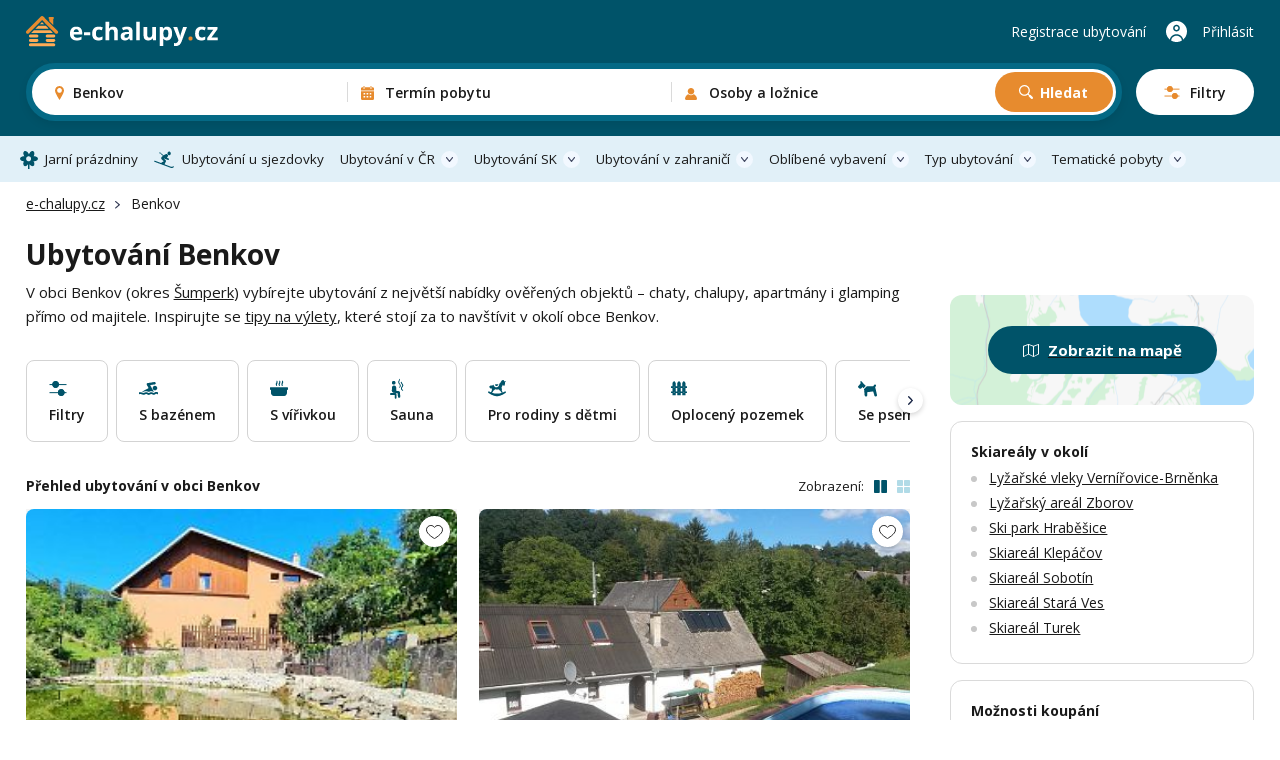

--- FILE ---
content_type: text/html; charset=UTF-8
request_url: https://www.e-chalupy.cz/benkov-dlouhomilov
body_size: 63830
content:
<!DOCTYPE html>
<html lang="cs">
<head>
    <!-- Google Tag Manager -->
    <script>(function(w,d,s,l,i){w[l]=w[l]||[];w[l].push({'gtm.start':
        new Date().getTime(),event:'gtm.js'});var f=d.getElementsByTagName(s)[0],
        j=d.createElement(s),dl=l!='dataLayer'?'&l='+l:'';j.async=true;j.src=
        'https://www.googletagmanager.com/gtm.js?id='+i+dl;f.parentNode.insertBefore(j,f);
        })(window,document,'script','dataLayer',"GTM-KHD524L");</script>
    <!-- End Google Tag Manager -->
    <meta charset="UTF-8">
    <meta name="viewport" content="width=device-width, initial-scale=1, maximum-scale=1, viewport-fit=cover">
    <title>Ubytování Benkov - chalupy, apartmány a glamping</title>
    <meta name="description" content="Přes 300 možností ubytování v okolí obce Benkov. Dokonalá dovolená na chalupě, v moderním apartmánu nebo stylovém glampingu.">

    <link rel="canonical" href="https://www.e-chalupy.cz/benkov-dlouhomilov" />

    <link rel="preconnect" href="https://fonts.googleapis.com">
    <link rel="preconnect" href="https://fonts.gstatic.com" crossorigin>
    <link href="https://fonts.googleapis.com/css2?family=Open+Sans:ital,wght@0,300..800;1,300..800&display=swap" rel="stylesheet">
    <link rel="stylesheet" href="/main/dist/main.css?v=0.0.9a" />

    <link rel="shortcut icon" href="/main/fav/favicon.ico" />
    <link rel="apple-touch-icon" sizes="180x180" href="/main/fav/apple-180x180-touch-icon.png">
    <link rel="icon" type="image/svg+xml" href="/main/fav/favicon.svg">
    <link rel="icon" type="image/png" sizes="16x16" href="/main/fav/favicon-16x16.png">
    <link rel="icon" type="image/png" sizes="32x32" href="/main/fav/favicon-32x32.png">
    <link rel="icon" type="image/png" sizes="48x48" href="/main/fav/favicon-48x48.png">
    <link rel="icon" type="image/png" sizes="96x96" href="/main/fav/favicon-96x96.png">
    <link rel="icon" type="image/png" sizes="144x144" href="/main/fav/favicon-144x144.png">
    <link rel="manifest" href="/main/site.webmanifest">
    <meta name="theme-color" content="#005369">
    <script type="application/ld+json">
        {
            "@context": "https://schema.org",
            "@type": "BreadcrumbList",
            "itemListElement": [{"@type":"ListItem","position":1,"name":"e-chalupy.cz","item":"https://www.e-chalupy.cz/"},{"@type":"ListItem","position":2,"name":"Benkov"}]
        }
    </script>

    <link rel="stylesheet" href="/main/dist/searchBox.css?v=0.0.9a" />
    <link rel="stylesheet" href="https://data.jakublangr.cz/chalupy.css?v=0.0.9a" />
</head>
<body>
    <noscript><iframe src="https://www.googletagmanager.com/ns.html?id=GTM-KHD524L" height="0" width="0" style="display:none;visibility:hidden"></iframe></noscript>
<div class="webheader">
    <div class="container box">
        <div class="left">
            <a href="/" class="logo">
                    <img src="/main/images/logo-echalupy-cz-2.svg" alt="Logo e-chalupy.cz">
            </a>
        </div>

        <div class="mid" >
    <div id="search-box" class="search-box">
        <div class="main-mobile">
            <div class="base" id="search-box-btn-open-mobile">
                <div class="places-label" id="search-box-destinations-value-mobile">Benkov</div>
                <div class="other-label">
                    <span id="search-box-dates-value-mobile"></span>
                    <span id="search-box-persons-value-mobile"></span>
                </div>
            </div>
            <div class="btns" id="search-box-mobile-btns">
                <button class="item map" id="search-box-mobile-btn-map">Zobrazit na mapě</button>
                <button type="button" class="item filter" id="search-box-mobile-btn-filters"><span class="t">Filtry</span><span class="c"></span></button>
            </div>
        </div>
        <form class="main" id="search-box-form">
            <div class="mobile-head">
                <div class="title">Vyhledávání ubytování</div>
            </div>
            <div class="main-box">
                <div class="col col-1" id="search-box-destinations-col">
                    <div class="col-fix">
                        <div class="btn-com place" id="search-box-destinations">
                            <input class="" id="search-box-destinations-input" type="text" value="">
                            <span class="value" id="search-box-destinations-value" data-placeholder="Kam chcete vyrazit?">Benkov</span>
                            <span class="label">Destinace nebo objekt</span>
                        </div>
                    </div>
                </div>
                <div class="col col-2" id="search-box-date-col">
                    <div class="col-fix">
                        <button type="button" class="btn-com date" id="search-box-date">
                            <span class="value" id="search-box-date-value" data-placeholder="Zvolte termín"></span>
                            <span class="label">Termín pobytu</span>
                        </button>
                    </div>
                </div>
                <div class="col col-3" id="search-box-persons-col">
                    <div class="col-fix">
                        <button type="button" class="btn-com persons" id="search-box-persons">
                            <span class="value" id="search-box-persons-value" data-placeholder="Zvolte počet osob"></span>
                            <span class="label">Osoby a ložnice</span>
                        </button>
                        <button type="submit" class="btn btn-icon-search btn-search">Hledat</button>
                    </div>
                </div>
            </div>
            <button class="btn-open-filters" id="search-box-btn-open-filters">
                <span class="t">Filtry</span>
                <span class="c"></span>
            </button>
            <button type="button" class="btn-close-mobile" id="search-box-btn-close-mobile"></button>
        </form>
        <div class="search-bg" id="search-box-bg"></div>
    </div>
        </div>

        <div class="right">
                <a href="https://www.e-chalupy.cz/registrace-ubytovani" class="item">Registrace ubytování</a>
                <a href="https://www.e-chalupy.cz/oblibene" class="favourite"></a>
                <a href="https://www.e-chalupy.cz/klient" class="item user">Přihlásit</a>
                <button class="btn-mobile-menu"></button>
        </div>

    </div>
</div>

<nav class="webheader-main-menu">
    <div class="mobile-menu">
        <div class="top">
            <div class="t">
                Hlavní menu
            </div>
            <button type="button" class="close"></button>
        </div>
        <div class="content">
            <div class="menu">
                 
                    <a href="/jarni-prazdniny" class="link icon-spring">Jarní prázdniny</a>
                    <a href="/skiarealy-sjezdovky" class="link icon-ski">Ubytování u sjezdovky</a>
                
                <div class="with-sub">
                    <button class="link btn-open">Ubytování v ČR</button>
                    <div class="sub-items">
                        <a href="/beskydy"><span class="t">Beskydy</span> <span class="c">1004</span></a>
                        <a href="/ceske-stredohori"><span class="t">České středohoří</span> <span class="c">175</span></a>
                        <a href="/ceske-svycarsko"><span class="t">České Švýcarsko</span> <span class="c">384</span></a>
                        <a href="/jeseniky"><span class="t">Jeseníky</span> <span class="c">1494</span></a>
                        <a href="/jizerske-hory"><span class="t">Jizerské hory</span> <span class="c">705</span></a>
                        <a href="/jizni-cechy"><span class="t">Jižní Čechy</span> <span class="c">2140</span></a>
                        <a href="/jizni-morava"><span class="t">Jižní Morava</span> <span class="c">1938</span></a>
                        <a href="/kokorinsko"><span class="t">Kokořínsko</span> <span class="c">206</span></a>
                        <a href="/krkonose"><span class="t">Krkonoše</span> <span class="c">1086</span></a>
                        <a href="/krusne-hory"><span class="t">Krušné hory</span> <span class="c">561</span></a>
                        <a href="/luzicke-hory"><span class="t">Lužické hory</span> <span class="c">259</span></a>
                        <a href="/okoli-prahy"><span class="t">Okolí Prahy</span> <span class="c">330</span></a>
                        <a href="/orlicke-hory"><span class="t">Orlické hory</span> <span class="c">847</span></a>
                        <a href="/severni-morava-a-slezsko"><span class="t">Severní Morava a Slezsko</span> <span class="c">2495</span></a>
                        <a href="/stredni-cechy"><span class="t">Střední Čechy</span> <span class="c">919</span></a>
                        <a href="/vychodni-cechy"><span class="t">Východní Čechy</span> <span class="c">1074</span></a>
                        <a href="/vysocina"><span class="t">Vysočina</span> <span class="c">1051</span></a>
                        <a href="/zapadni-cechy"><span class="t">Západní Čechy</span> <span class="c">535</span></a>
                    </div>
                </div>
                <div class="with-sub">
                    <button class="link btn-open">Ubytování SK</button>
                    <div class="sub-items">
                        <a href="/bile-karpaty"><span class="t">Bílé Karpaty</span> <span class="c">176</span></a>
                        <a href="/javorniky"><span class="t">Javorníky</span> <span class="c">209</span></a>
                        <a href="/jizni-slovensko"><span class="t">Jižní Slovensko</span> <span class="c">10</span></a>
                        <a href="/kysuce"><span class="t">Kysuce</span> <span class="c">37</span></a>
                        <a href="/liptov"><span class="t">Liptov</span> <span class="c">88</span></a>
                        <a href="/mala-fatra"><span class="t">Malá Fatra</span> <span class="c">33</span></a>
                        <a href="/nizke-tatry"><span class="t">Nízké Tatry</span> <span class="c">29</span></a>
                        <a href="/orava"><span class="t">Orava</span> <span class="c">61</span></a>
                        <a href="/oravska-magura"><span class="t">Oravská Magura</span> <span class="c">26</span></a>
                        <a href="/podunajska-pahorkatina"><span class="t">Podunajská pahorkatina</span> <span class="c">5</span></a>
                        <a href="/povazsky-inovec"><span class="t">Považský Inovec</span> <span class="c">1</span></a>
                        <a href="/slovenske-rudohori"><span class="t">Slovenské rudohoří</span> <span class="c">9</span></a>
                        <a href="/slovensky-raj"><span class="t">Slovenský ráj</span> <span class="c">3</span></a>
                        <a href="/spisska-magura"><span class="t">Spišská Magura</span> <span class="c">11</span></a>
                        <a href="/sulovske-strazovske-vrchy"><span class="t">Sulovské a Strážovské vrchy</span> <span class="c">2</span></a>
                        <a href="/velka-fatra"><span class="t">Velká Fatra</span> <span class="c">4</span></a>
                        <a href="/vychodni-karpaty"><span class="t">Východní Karpaty</span> <span class="c">2</span></a>
                        <a href="/vysoke-tatry"><span class="t">Vysoké Tatry</span> <span class="c">61</span></a>
                        <a href="/zapadni-tatry"><span class="t">Západní Tatry</span> <span class="c">5</span></a>
                    </div>
                </div>
                <div class="with-sub">
                    <button class="link btn-open">Ubytování v zahraničí</button>
                    <div class="sub-items">
                        <a href="/albanie"><span class="t">Albánie</span> <span class="c">2</span></a>
                        <a href="/bulharsko"><span class="t">Bulharsko</span> <span class="c">12</span></a>
                        <a href="/egypt"><span class="t">Egypt</span> <span class="c">2</span></a>
                        <a href="/chorvatsko"><span class="t">Chorvatsko</span> <span class="c">8</span></a>
                        <a href="/italie"><span class="t">Itálie</span> <span class="c">19</span></a>
                        <a href="/kypr"><span class="t">Kypr</span> <span class="c">3</span></a>
                        <a href="/madarsko"><span class="t">Maďarsko</span> <span class="c">3</span></a>
                        <a href="/madeira"><span class="t">Madeira</span> <span class="c">2</span></a>
                        <a href="/nemecko"><span class="t">Německo</span> <span class="c">15</span></a>
                        <a href="/polsko"><span class="t">Polsko</span> <span class="c">14</span></a>
                        <a href="/portugalsko"><span class="t">Portugalsko</span> <span class="c">3</span></a>
                        <a href="/rakousko"><span class="t">Rakousko</span> <span class="c">43</span></a>
                        <a href="/recko"><span class="t">Řecko</span> <span class="c">2</span></a>
                        <a href="/slovensko"><span class="t">Slovensko</span> <span class="c">324</span></a>
                        <a href="/slovinsko"><span class="t">Slovinsko</span> <span class="c">1</span></a>
                        <a href="/spanelsko"><span class="t">Španělsko</span> <span class="c">24</span></a>
                        <a href="/svedsko"><span class="t">Švédsko</span> <span class="c">2</span></a>
                        <a href="/svycarsko"><span class="t">Švýcarsko</span> <span class="c">2</span></a>
                        <a href="/tenerife"><span class="t">Tenerife</span> <span class="c">5</span></a>
                        <a href="/turecko"><span class="t">Turecko</span> <span class="c">1</span></a>
                    </div>
                </div>
                <div class="with-sub">
                    <button class="link btn-open">Oblíbené vybavení</button>
                    <div class="sub-items">
                            <a href="/bazen-venkovni"><span class="t">Bazén - venkovní</span> <span class="c">3341</span></a>
                            <a href="/bazen-vnitrni"><span class="t">Bazén - vnitřní</span> <span class="c">162</span></a>
                            <a href="/se-saunou"><span class="t">Sauna</span> <span class="c">3048</span></a>
                            <a href="/s-virivkou"><span class="t">S vířivkou</span> <span class="c">1794</span></a>
                            <a href="/s-krbem"><span class="t">S krbem</span> <span class="c">7217</span></a>
                            <a href="/krb-venkovni"><span class="t">Krb - venkovní</span> <span class="c">3850</span></a>
                            <a href="/s-koupacim-sudem"><span class="t">Koupací sud</span> <span class="c">957</span></a>
                            <a href="/detska-postylka"><span class="t">Dětská postýlka</span> <span class="c">7813</span></a>
                            <a href="/ohniste"><span class="t">Ohniště</span> <span class="c">9557</span></a>
                            <a href="/terasa"><span class="t">Terasa</span> <span class="c">10856</span></a>
                            <a href="/internet"><span class="t">Wifi</span> <span class="c">12077</span></a>
                            <a href="/spolecenska-mistnost"><span class="t">Společenská místnost</span> <span class="c">8644</span></a>
                            <a href="/s-koupacim-jezirkem"><span class="t">Koupací jezírko</span> <span class="c">301</span></a>
                            <a href="/pro-rodiny-s-detmi"><span class="t">Pro rodiny s dětmi</span> <span class="c">6341</span></a>
                            <a href="/oploceny-pozemek"><span class="t">Oplocený pozemek</span> <span class="c">7209</span></a>
                            <a href="/na-samote"><span class="t">Na samotě</span> <span class="c">3132</span></a>
                            <a href="/zahrada"><span class="t">Zahrada</span> <span class="c">6681</span></a>
                            <a href="/u-lesa"><span class="t">U lesa</span> <span class="c">9104</span></a>
                            <a href="/se-psem"><span class="t">Se psem</span> <span class="c">7676</span></a>
                            <a href="/u-vody"><span class="t">U vody</span> <span class="c">4827</span></a>
                            <a href="/pro-rybare"><span class="t">Pro rybáře</span> <span class="c">2465</span></a>
                            <a href="/nekuracky"><span class="t">Nekuřácký</span> <span class="c">14027</span></a>
                            <a href="/bezbarierovy"><span class="t">Bezbariérový</span> <span class="c">1973</span></a>
                            <a href="/pro-cyklisty"><span class="t">Pro cyklisty</span> <span class="c">9797</span></a>
                            <a href="/u-sjezdovky"><span class="t">Sjezdovka do 1,5km</span> <span class="c">3100</span></a>
                    </div>
                </div>
                <div class="with-sub">
                    <button class="link btn-open">Typ ubytování</button>
                    <div class="sub-items">
                            <a href="/chaty-chalupy" class="c-box-filter cottages">
                                <span class="icon"></span>
                                <span class="filter-title">Chaty a chalupy</span>
                                <span class="count">11005</span>
                            </a>
                            <a href="/sruby-roubenky" class="c-box-filter logCabins">
                                <span class="icon"></span>
                                <span class="filter-title">Sruby a roubenky</span>
                                <span class="count">1122</span>
                            </a>
                            <a href="/glamping" class="c-box-filter glamping">
                                <span class="icon"></span>
                                <span class="filter-title">Glamping</span>
                                <span class="count">391</span>
                            </a>
                            <a href="/apartmany" class="c-box-filter apartments">
                                <span class="icon"></span>
                                <span class="filter-title">Apartmány</span>
                                <span class="count">4103</span>
                            </a>
                            <a href="/penziony" class="c-box-filter pensions">
                                <span class="icon"></span>
                                <span class="filter-title">Penziony</span>
                                <span class="count">2014</span>
                            </a>
                            <a href="/kempy" class="c-box-filter camps">
                                <span class="icon"></span>
                                <span class="filter-title">Kempy</span>
                                <span class="count">262</span>
                            </a>
                            <a href="/vinne-sklepy" class="c-box-filter wineCellars">
                                <span class="icon"></span>
                                <span class="filter-title">Vinné sklepy</span>
                                <span class="count">780</span>
                            </a>
                            <a href="/farmy-statky" class="c-box-filter farms">
                                <span class="icon"></span>
                                <span class="filter-title">Farmy a statky</span>
                                <span class="count">210</span>
                            </a>
                    </div>
                </div>
                <div class="with-sub">
                    <button class="link btn-open">Tematické pobyty</button>
                    <div class="sub-items">
                            <a href="/silvestr"><span class="t">Silvestr 2026</span></a>
                            <a href="/vanoce"><span class="t">Vánoce 2026</span></a>
                            <a href="/jarni-prazdniny"><span class="t">Jarní prázdniny</span></a>
                            <a href="/velikonoce"><span class="t">Velikonoční pobyty</span></a>
                            <a href="/dovolena-leto"><span class="t">Dovolená na léto</span></a>
                            <a href="/ubytovani-u-vody"><span class="t">Dovolená u vody</span></a>
                            <a href="/skiarealy-sjezdovky"><span class="t">Ubytování u sjezdovky</span></a>
                            <a href="/vikendove-pobyty"><span class="t">Víkendové pobyty</span></a>
                            <a href="/last-minute"><span class="t">Pobyty last minute</span></a>
                    </div>
                </div>
            </div>
        </div>
        <div class="bottom">
            <a href="https://www.e-chalupy.cz/registrace-ubytovani" class="link regi">Registrace ubytování</a>
            <a href="https://www.e-chalupy.cz/klient" class="link logi">Přihlášení do účtu</a>
        </div>
    </div>
    <div class="pc-menu-container">
        <div class="container">
            <ul class="pc-menu">
                 
                <li class="item"><a href="/jarni-prazdniny" class="link icon-spring">Jarní prázdniny</a></li>
                <li class="item"><a href="/skiarealy-sjezdovky" class="link icon-ski">Ubytování u sjezdovky</a></li>
                
                <li class="item dropdown">
                    <a href="/ceska-republika" class="link icon-flag">Ubytování v ČR</a>
                    <div class="submenu" style="left: -140px">
                        <div class="submenu-box">
                            <div class="col-title">Rekreační oblasti v České republice</div>
                            <ul class="list list-cols-3">
                                <li class="list-item">
                                    <a href="/beskydy"><span class="t">Beskydy</span> <span class="c">1004</span></a>
                                </li>
                                <li class="list-item">
                                    <a href="/ceske-stredohori"><span class="t">České středohoří</span> <span class="c">175</span></a>
                                </li>
                                <li class="list-item">
                                    <a href="/ceske-svycarsko"><span class="t">České Švýcarsko</span> <span class="c">384</span></a>
                                </li>
                                <li class="list-item">
                                    <a href="/jeseniky"><span class="t">Jeseníky</span> <span class="c">1494</span></a>
                                </li>
                                <li class="list-item">
                                    <a href="/jizerske-hory"><span class="t">Jizerské hory</span> <span class="c">705</span></a>
                                </li>
                                <li class="list-item">
                                    <a href="/jizni-cechy"><span class="t">Jižní Čechy</span> <span class="c">2140</span></a>
                                </li>
                                <li class="list-item">
                                    <a href="/jizni-morava"><span class="t">Jižní Morava</span> <span class="c">1938</span></a>
                                </li>
                                <li class="list-item">
                                    <a href="/kokorinsko"><span class="t">Kokořínsko</span> <span class="c">206</span></a>
                                </li>
                                <li class="list-item">
                                    <a href="/krkonose"><span class="t">Krkonoše</span> <span class="c">1086</span></a>
                                </li>
                                <li class="list-item">
                                    <a href="/krusne-hory"><span class="t">Krušné hory</span> <span class="c">561</span></a>
                                </li>
                                <li class="list-item">
                                    <a href="/luzicke-hory"><span class="t">Lužické hory</span> <span class="c">259</span></a>
                                </li>
                                <li class="list-item">
                                    <a href="/okoli-prahy"><span class="t">Okolí Prahy</span> <span class="c">330</span></a>
                                </li>
                                <li class="list-item">
                                    <a href="/orlicke-hory"><span class="t">Orlické hory</span> <span class="c">847</span></a>
                                </li>
                                <li class="list-item">
                                    <a href="/severni-morava-a-slezsko"><span class="t">Severní Morava a Slezsko</span> <span class="c">2495</span></a>
                                </li>
                                <li class="list-item">
                                    <a href="/stredni-cechy"><span class="t">Střední Čechy</span> <span class="c">919</span></a>
                                </li>
                                <li class="list-item">
                                    <a href="/vychodni-cechy"><span class="t">Východní Čechy</span> <span class="c">1074</span></a>
                                </li>
                                <li class="list-item">
                                    <a href="/vysocina"><span class="t">Vysočina</span> <span class="c">1051</span></a>
                                </li>
                                <li class="list-item">
                                    <a href="/zapadni-cechy"><span class="t">Západní Čechy</span> <span class="c">535</span></a>
                                </li>
                            </ul>
                        </div>
                    </div>
                </li>
                <li class="item dropdown">
                    <a href="/slovensko" class="link icon-flag">Ubytování SK</a>
                    <div class="submenu" style="left: -140px">
                        <div class="submenu-box">
                            <div class="col-title">Rekreační oblasti na Slovensku</div>
                            <ul class="list list-cols-3">
                                <li class="list-item">
                                    <a href="/bile-karpaty"><span class="t">Bílé Karpaty</span> <span class="c">176</span></a>
                                </li>
                                <li class="list-item">
                                    <a href="/javorniky"><span class="t">Javorníky</span> <span class="c">209</span></a>
                                </li>
                                <li class="list-item">
                                    <a href="/jizni-slovensko"><span class="t">Jižní Slovensko</span> <span class="c">10</span></a>
                                </li>
                                <li class="list-item">
                                    <a href="/kysuce"><span class="t">Kysuce</span> <span class="c">37</span></a>
                                </li>
                                <li class="list-item">
                                    <a href="/liptov"><span class="t">Liptov</span> <span class="c">88</span></a>
                                </li>
                                <li class="list-item">
                                    <a href="/mala-fatra"><span class="t">Malá Fatra</span> <span class="c">33</span></a>
                                </li>
                                <li class="list-item">
                                    <a href="/nizke-tatry"><span class="t">Nízké Tatry</span> <span class="c">29</span></a>
                                </li>
                                <li class="list-item">
                                    <a href="/orava"><span class="t">Orava</span> <span class="c">61</span></a>
                                </li>
                                <li class="list-item">
                                    <a href="/oravska-magura"><span class="t">Oravská Magura</span> <span class="c">26</span></a>
                                </li>
                                <li class="list-item">
                                    <a href="/podunajska-pahorkatina"><span class="t">Podunajská pahorkatina</span> <span class="c">5</span></a>
                                </li>
                                <li class="list-item">
                                    <a href="/povazsky-inovec"><span class="t">Považský Inovec</span> <span class="c">1</span></a>
                                </li>
                                <li class="list-item">
                                    <a href="/slovenske-rudohori"><span class="t">Slovenské rudohoří</span> <span class="c">9</span></a>
                                </li>
                                <li class="list-item">
                                    <a href="/slovensky-raj"><span class="t">Slovenský ráj</span> <span class="c">3</span></a>
                                </li>
                                <li class="list-item">
                                    <a href="/spisska-magura"><span class="t">Spišská Magura</span> <span class="c">11</span></a>
                                </li>
                                <li class="list-item">
                                    <a href="/sulovske-strazovske-vrchy"><span class="t">Sulovské a Strážovské vrchy</span> <span class="c">2</span></a>
                                </li>
                                <li class="list-item">
                                    <a href="/velka-fatra"><span class="t">Velká Fatra</span> <span class="c">4</span></a>
                                </li>
                                <li class="list-item">
                                    <a href="/vychodni-karpaty"><span class="t">Východní Karpaty</span> <span class="c">2</span></a>
                                </li>
                                <li class="list-item">
                                    <a href="/vysoke-tatry"><span class="t">Vysoké Tatry</span> <span class="c">61</span></a>
                                </li>
                                <li class="list-item">
                                    <a href="/zapadni-tatry"><span class="t">Západní Tatry</span> <span class="c">5</span></a>
                                </li>
                            </ul>
                        </div>
                    </div>
                </li>
                <li class="item dropdown">
                    <a href="/zahranici" class="link icon-flag">Ubytování v zahraničí</a>
                    <div class="submenu" style="left: -110px">
                        <div class="submenu-box">
                            <div class="col-title">Ubytování v zahraničí</div>
                            <ul class="list list-cols-3">
                                <li class="list-item">
                                    <a href="/albanie"><span class="t">Albánie</span> <span class="c">2</span></a>
                                </li>
                                <li class="list-item">
                                    <a href="/bulharsko"><span class="t">Bulharsko</span> <span class="c">12</span></a>
                                </li>
                                <li class="list-item">
                                    <a href="/egypt"><span class="t">Egypt</span> <span class="c">2</span></a>
                                </li>
                                <li class="list-item">
                                    <a href="/chorvatsko"><span class="t">Chorvatsko</span> <span class="c">8</span></a>
                                </li>
                                <li class="list-item">
                                    <a href="/italie"><span class="t">Itálie</span> <span class="c">19</span></a>
                                </li>
                                <li class="list-item">
                                    <a href="/kypr"><span class="t">Kypr</span> <span class="c">3</span></a>
                                </li>
                                <li class="list-item">
                                    <a href="/madarsko"><span class="t">Maďarsko</span> <span class="c">3</span></a>
                                </li>
                                <li class="list-item">
                                    <a href="/madeira"><span class="t">Madeira</span> <span class="c">2</span></a>
                                </li>
                                <li class="list-item">
                                    <a href="/nemecko"><span class="t">Německo</span> <span class="c">15</span></a>
                                </li>
                                <li class="list-item">
                                    <a href="/polsko"><span class="t">Polsko</span> <span class="c">14</span></a>
                                </li>
                                <li class="list-item">
                                    <a href="/portugalsko"><span class="t">Portugalsko</span> <span class="c">3</span></a>
                                </li>
                                <li class="list-item">
                                    <a href="/rakousko"><span class="t">Rakousko</span> <span class="c">43</span></a>
                                </li>
                                <li class="list-item">
                                    <a href="/recko"><span class="t">Řecko</span> <span class="c">2</span></a>
                                </li>
                                <li class="list-item">
                                    <a href="/slovensko"><span class="t">Slovensko</span> <span class="c">324</span></a>
                                </li>
                                <li class="list-item">
                                    <a href="/slovinsko"><span class="t">Slovinsko</span> <span class="c">1</span></a>
                                </li>
                                <li class="list-item">
                                    <a href="/spanelsko"><span class="t">Španělsko</span> <span class="c">24</span></a>
                                </li>
                                <li class="list-item">
                                    <a href="/svedsko"><span class="t">Švédsko</span> <span class="c">2</span></a>
                                </li>
                                <li class="list-item">
                                    <a href="/svycarsko"><span class="t">Švýcarsko</span> <span class="c">2</span></a>
                                </li>
                                <li class="list-item">
                                    <a href="/tenerife"><span class="t">Tenerife</span> <span class="c">5</span></a>
                                </li>
                                <li class="list-item">
                                    <a href="/turecko"><span class="t">Turecko</span> <span class="c">1</span></a>
                                </li>
                            </ul>
                        </div>
                    </div>
                </li>
                <li class="item dropdown">
                    <a href="#" class="link">Oblíbené vybavení</a>
                    <div class="submenu" style="left: -562px">
                        <div class="submenu-box">
                            <div class="cols">
                                <div class="col">
                                    <div class="col-title">Oblíbené vybavení</div>
                                    <ul class="list list-cols-2">
                                        <li class="list-item">
                                            <a href="/bazen-venkovni"><span class="t">Bazén - venkovní</span> <span class="c">3341</span></a>
                                        </li>
                                        <li class="list-item">
                                            <a href="/bazen-vnitrni"><span class="t">Bazén - vnitřní</span> <span class="c">162</span></a>
                                        </li>
                                        <li class="list-item">
                                            <a href="/se-saunou"><span class="t">Sauna</span> <span class="c">3048</span></a>
                                        </li>
                                        <li class="list-item">
                                            <a href="/s-virivkou"><span class="t">S vířivkou</span> <span class="c">1794</span></a>
                                        </li>
                                        <li class="list-item">
                                            <a href="/s-krbem"><span class="t">S krbem</span> <span class="c">7217</span></a>
                                        </li>
                                        <li class="list-item">
                                            <a href="/krb-venkovni"><span class="t">Krb - venkovní</span> <span class="c">3850</span></a>
                                        </li>
                                        <li class="list-item">
                                            <a href="/s-koupacim-sudem"><span class="t">Koupací sud</span> <span class="c">957</span></a>
                                        </li>
                                        <li class="list-item">
                                            <a href="/detska-postylka"><span class="t">Dětská postýlka</span> <span class="c">7813</span></a>
                                        </li>
                                        <li class="list-item">
                                            <a href="/ohniste"><span class="t">Ohniště</span> <span class="c">9557</span></a>
                                        </li>
                                        <li class="list-item">
                                            <a href="/terasa"><span class="t">Terasa</span> <span class="c">10856</span></a>
                                        </li>
                                        <li class="list-item">
                                            <a href="/internet"><span class="t">Wifi</span> <span class="c">12077</span></a>
                                        </li>
                                        <li class="list-item">
                                            <a href="/spolecenska-mistnost"><span class="t">Společenská místnost</span> <span class="c">8644</span></a>
                                        </li>
                                        <li class="list-item">
                                            <a href="/s-koupacim-jezirkem"><span class="t">Koupací jezírko</span> <span class="c">301</span></a>
                                        </li>
                                    </ul>
                                </div>
                                <div class="col-sep"></div>
                                <div class="col">
                                    <div class="col-title">Na čem také záleží</div>
                                    <ul class="list list-cols-2">
                                            <li class="list-item">
                                                <a href="/pro-rodiny-s-detmi"><span class="t">Pro rodiny s dětmi</span> <span class="c">6341</span></a>
                                            </li>
                                            <li class="list-item">
                                                <a href="/oploceny-pozemek"><span class="t">Oplocený pozemek</span> <span class="c">7209</span></a>
                                            </li>
                                            <li class="list-item">
                                                <a href="/na-samote"><span class="t">Na samotě</span> <span class="c">3132</span></a>
                                            </li>
                                            <li class="list-item">
                                                <a href="/zahrada"><span class="t">Zahrada</span> <span class="c">6681</span></a>
                                            </li>
                                            <li class="list-item">
                                                <a href="/u-lesa"><span class="t">U lesa</span> <span class="c">9104</span></a>
                                            </li>
                                            <li class="list-item">
                                                <a href="/se-psem"><span class="t">Se psem</span> <span class="c">7676</span></a>
                                            </li>
                                            <li class="list-item">
                                                <a href="/u-vody"><span class="t">U vody</span> <span class="c">4827</span></a>
                                            </li>
                                            <li class="list-item">
                                                <a href="/pro-rybare"><span class="t">Pro rybáře</span> <span class="c">2465</span></a>
                                            </li>
                                            <li class="list-item">
                                                <a href="/nekuracky"><span class="t">Nekuřácký</span> <span class="c">14027</span></a>
                                            </li>
                                            <li class="list-item">
                                                <a href="/bezbarierovy"><span class="t">Bezbariérový</span> <span class="c">1973</span></a>
                                            </li>
                                            <li class="list-item">
                                                <a href="/pro-cyklisty"><span class="t">Pro cyklisty</span> <span class="c">9797</span></a>
                                            </li>
                                            <li class="list-item">
                                                <a href="/u-sjezdovky"><span class="t">Sjezdovka do 1,5km</span> <span class="c">3100</span></a>
                                            </li>
                                    </ul>
                                </div>
                            </div>
                        </div>
                    </div>
                </li>
                <li class="item dropdown">
                    <a href="#" class="link icon-house">Typ ubytování</a>
                    <div class="submenu" style="left: -300px;">
                        <div class="submenu-box">
                            <div class="col-title">Typ ubytování</div>
                            <div class="menu-types" style="width: 555px;">
                                <a href="/chaty-chalupy" class="c-box-filter cottages">
                                    <span class="icon"></span>
                                    <span class="filter-title">Chaty a chalupy</span>
                                    <span class="count">11005</span>
                                </a>
                                <a href="/sruby-roubenky" class="c-box-filter logCabins">
                                    <span class="icon"></span>
                                    <span class="filter-title">Sruby a roubenky</span>
                                    <span class="count">1122</span>
                                </a>
                                <a href="/glamping" class="c-box-filter glamping">
                                    <span class="icon"></span>
                                    <span class="filter-title">Glamping</span>
                                    <span class="count">391</span>
                                </a>
                                <a href="/apartmany" class="c-box-filter apartments">
                                    <span class="icon"></span>
                                    <span class="filter-title">Apartmány</span>
                                    <span class="count">4103</span>
                                </a>
                                <a href="/penziony" class="c-box-filter pensions">
                                    <span class="icon"></span>
                                    <span class="filter-title">Penziony</span>
                                    <span class="count">2014</span>
                                </a>
                                <a href="/kempy" class="c-box-filter camps">
                                    <span class="icon"></span>
                                    <span class="filter-title">Kempy</span>
                                    <span class="count">262</span>
                                </a>
                                <a href="/vinne-sklepy" class="c-box-filter wineCellars">
                                    <span class="icon"></span>
                                    <span class="filter-title">Vinné sklepy</span>
                                    <span class="count">780</span>
                                </a>
                                <a href="/farmy-statky" class="c-box-filter farms">
                                    <span class="icon"></span>
                                    <span class="filter-title">Farmy a statky</span>
                                    <span class="count">210</span>
                                </a>
                            </div>
                        </div>
                    </div>
                </li>
                <li class="item dropdown">
                    <a href="#" class="link icon-house">Tematické pobyty</a>
                    <div class="submenu" style="right: 0px; left: auto;">
                        <div class="submenu-box">
                            <div class="col-title">Tematické pobyty</div>
                            <ul class="list">
                                <li class="list-item">
                                    <a href="/silvestr"><span class="t">Silvestr 2026</span></a>
                                </li>
                                <li class="list-item">
                                    <a href="/vanoce"><span class="t">Vánoce 2026</span></a>
                                </li>
                                <li class="list-item">
                                    <a href="/jarni-prazdniny"><span class="t">Jarní prázdniny</span></a>
                                </li>
                                <li class="list-item">
                                    <a href="/velikonoce"><span class="t">Velikonoční pobyty</span></a>
                                </li>
                                <li class="list-item">
                                    <a href="/dovolena-leto"><span class="t">Dovolená na léto</span></a>
                                </li>
                                <li class="list-item">
                                    <a href="/ubytovani-u-vody"><span class="t">Dovolená u vody</span></a>
                                </li>
                                <li class="list-item">
                                    <a href="/skiarealy-sjezdovky"><span class="t">Ubytování u sjezdovky</span></a>
                                </li>
                                <li class="list-item">
                                    <a href="/vikendove-pobyty"><span class="t">Víkendové pobyty</span></a>
                                </li>
                                <li class="list-item">
                                    <a href="/last-minute"><span class="t">Pobyty last minute</span></a>
                                </li>
                            </ul>
                        </div>
                    </div>
                </li>
            </ul>
        </div>
    </div>
</nav>
    <div class="page page-property-list container">
        <a href="/benkov-dlouhomilov/mapa" class="mobile-fake-map" id="mobile-fake-map">
            <span class="c1">15</span>
            <span class="c2">156</span>
            <span class="c3">129</span>
        </a>
        <div class="breadcrumb">
            <ul class="items">
                    <li class="item">
                            <a href="/">e-chalupy.cz</a>
                    </li>
                    <li class="item">
                            <span>Benkov</span>
                    </li>
            </ul>
        </div>

        <h1 class="page-title">
Ubytování Benkov
        </h1>
        <div class="with-sidebar in-right">
            <div class="main-content">
                    <div class="property-list-desc">
                        <div class="content">
                                                        V obci Benkov (okres <a href="/okres-sumperk">Šumperk</a>) vybírejte ubytování z největší nabídky ověřených objektů – chaty, chalupy, apartmány i glamping přímo od majitele. Inspirujte se <a href="https://www.e-chalupy.cz/benkov-dlouhomilov/tipy-na-vylet">tipy na výlety</a>, které stojí za to navštívit v okolí obce Benkov.

                        </div>
                    </div>

                                        <div class="head-type-filters">
                        <div class="scroll">
                            <div class="items">
                                <button type="button" class="c-box-filter filters open-searchbox-filters">
                                    <span class="icon"></span>
                                    <span class="filter-title">Filtry</span>
                                </button>
                                    <a href="/benkov-dlouhomilov/s-bazenem" class="c-box-filter pool">
                                        <span class="icon"></span>
                                        <span class="filter-title">S bazénem</span>
                                    </a>
                                    <a href="/benkov-dlouhomilov/s-virivkou" class="c-box-filter whirlpool">
                                        <span class="icon"></span>
                                        <span class="filter-title">S vířivkou</span>
                                    </a>
                                    <a href="/benkov-dlouhomilov/se-saunou" class="c-box-filter sauna">
                                        <span class="icon"></span>
                                        <span class="filter-title">Sauna</span>
                                    </a>
                                    <a href="/benkov-dlouhomilov/pro-rodiny-s-detmi" class="c-box-filter forChildren">
                                        <span class="icon"></span>
                                        <span class="filter-title">Pro rodiny s dětmi</span>
                                    </a>
                                    <a href="/benkov-dlouhomilov/oploceny-pozemek" class="c-box-filter fence">
                                        <span class="icon"></span>
                                        <span class="filter-title">Oplocený pozemek</span>
                                    </a>
                                    <a href="/benkov-dlouhomilov/se-psem" class="c-box-filter withDog">
                                        <span class="icon"></span>
                                        <span class="filter-title">Se psem</span>
                                    </a>
                                    <a href="/benkov-dlouhomilov/na-samote" class="c-box-filter alone">
                                        <span class="icon"></span>
                                        <span class="filter-title">Na samotě</span>
                                    </a>
                                    <a href="/benkov-dlouhomilov/s-koupacim-sudem" class="c-box-filter bathBarrel">
                                        <span class="icon"></span>
                                        <span class="filter-title">Koupací sud</span>
                                    </a>
                                    <a href="/benkov-dlouhomilov/u-lesa" class="c-box-filter forest">
                                        <span class="icon"></span>
                                        <span class="filter-title">U lesa</span>
                                    </a>
                                    <a href="/benkov-dlouhomilov/u-vody" class="c-box-filter nearWater">
                                        <span class="icon"></span>
                                        <span class="filter-title">U vody</span>
                                    </a>
                                    <a href="/benkov-dlouhomilov/luxusni-objekty" class="c-box-filter luxury">
                                        <span class="icon"></span>
                                        <span class="filter-title">Luxusní objekty</span>
                                    </a>
                            </div>
                        </div>
                        <button type="button" class="nav prev"></button>
                        <button type="button" class="nav next"></button>
                    </div>




                    <div class="property-list-top">
                        <h2 class="items-count">Přehled ubytování v obci Benkov</h2> 
                        <div class="layout-select">
                            Zobrazení:
                            <button type="button" class="item big active"></button>
                            <button type="button" class="item small"></button>
                        </div>
                    </div>
                    <div class="property-list">

<div class="item c-property">
    <div class="images active-first">
        <a href="https://www.e-chalupy.cz/ubytovani-nedvezi-chalupa-pronajem-o8073" class="images-link">
            <div class="scroll">
                <div class="img">

                    <img src="/foto/chalupa-rohle-nedvezi-1020-eb08-835391.jpg" alt="Chalupa k pronájmu - Nedvězí - Jeseníky" srcset="/foto/chalupa-rohle-nedvezi-1020-eb08-835391-w400.jpg 400w,/foto/chalupa-rohle-nedvezi-1020-eb08-835391-w800.jpg 800w,/foto/chalupa-rohle-nedvezi-1020-eb08-835391-w1200.jpg 1200w,/foto/chalupa-rohle-nedvezi-1020-eb08-835391.jpg 1280w" sizes="(max-width: 600px) 100vw, (max-width: 768px) 48vw, (max-width: 992px) 336px, 350px" loading="eager">
                </div>
                <div class="img">

                    <img src="/foto/chalupa-rohle-nedvezi-acb9-eb08-782386.jpg" alt="Chalupa Rohle - Nedvězí" srcset="/foto/chalupa-rohle-nedvezi-acb9-eb08-782386-w400.jpg 400w,/foto/chalupa-rohle-nedvezi-acb9-eb08-782386-w800.jpg 800w,/foto/chalupa-rohle-nedvezi-acb9-eb08-782386-w1200.jpg 1200w,/foto/chalupa-rohle-nedvezi-acb9-eb08-782386.jpg 1280w" sizes="(max-width: 600px) 100vw, (max-width: 768px) 48vw, (max-width: 992px) 336px, 350px" loading="lazy">
                </div>
                <div class="img">

                    <img src="/foto/20230906-134016-8c6b-eb08-835370.jpg" alt="" srcset="/foto/20230906-134016-8c6b-eb08-835370-w400.jpg 400w,/foto/20230906-134016-8c6b-eb08-835370-w800.jpg 800w,/foto/20230906-134016-8c6b-eb08-835370-w1200.jpg 1200w,/foto/20230906-134016-8c6b-eb08-835370.jpg 1280w" sizes="(max-width: 600px) 100vw, (max-width: 768px) 48vw, (max-width: 992px) 336px, 350px" loading="lazy">
                </div>
                <div class="img">

                    <img src="/foto/20230906-125951-db30-eb08-835366.jpg" alt="" srcset="/foto/20230906-125951-db30-eb08-835366-w400.jpg 400w,/foto/20230906-125951-db30-eb08-835366-w800.jpg 800w,/foto/20230906-125951-db30-eb08-835366-w1200.jpg 1200w,/foto/20230906-125951-db30-eb08-835366.jpg 1280w" sizes="(max-width: 600px) 100vw, (max-width: 768px) 48vw, (max-width: 992px) 336px, 350px" loading="lazy">
                    <div class="more-overlay">
                        Zobrazit dalších 55 fotek
                    </div>
                </div>
            </div>
        </a>
        <button type="button" class="nav prev"></button>
        <button type="button" class="nav next"></button>
        <div class="dots">
            <div class="dots-box">
                <span class="dot active"></span>
                <span class="dot"></span>
                <span class="dot"></span>
                <span class="dot"></span>
            </div>
        </div>
    </div>
    <div class="main">
        <div class="top">
            <div class="tl">
                <a href="https://www.e-chalupy.cz/ubytovani-nedvezi-chalupa-pronajem-o8073" class="title">
                    <h3>Chalupa k pronájmu</h3>
                </a>
                <div class="simple-rating">
                    5,0
                </div>
            </div>
            <div class="area">
                    <a href="https://www.e-chalupy.cz/nedvezi-rohle" class="location">Nedvězí</a>
                    - <a href="https://www.e-chalupy.cz/jeseniky" class="location2">Jeseníky</a>
            </div>
            <div class="distance">
                <a href="/benkov-dlouhomilov">Benkov</a>
                 je 2 km daleko
            </div>

<div class="tags">
            <div class="tag tag-sm">chalupa 20 osob</div>
            <div class="tag tag-sm">6 ložnic</div>
        <div class="tag tag-sm" >bazén</div>
        
        
        

    <div class="tag tag-sm">pro děti</div>
    <div class="tag tag-sm">mazlíčci vítáni</div>
        <div class="tag tag-sm">krb</div>
        
        
        <div class="tag tag-sm">u lesa</div>
        
    <div class="tag tag-sm">u vody</div>


</div>        </div>
        <div class="sec">
            <div class="desc">
                        Rekreační chalupa na polosamotě u lesa v podhůří Jeseníků. Velice pěkné a naprosto klidné místo, kolem objektu pouze louky a lesy. Venkovní bazén průměr 3,6 x 1,1 m
                    <a href="https://www.e-chalupy.cz/ubytovani-nedvezi-chalupa-pronajem-o8073">Více</a>
            </div>

            <div class="bottom">
                <div class="price">
                    od 2 857 Kč
                    <span class="l">
                        objekt za noc
                    </span>
                </div>
                <a href="https://www.e-chalupy.cz/ubytovani-nedvezi-chalupa-pronajem-o8073" class="btn">
                        Detail chalupy
                </a>
            </div>
        </div>

    </div>
    <button class="control favourite" data-id="8073"></button>
</div>

<div class="item c-property">
    <div class="images active-first">
        <a href="https://www.e-chalupy.cz/rohle-ubytovani-nedvezi-chalupa-pronajem-o22249" class="images-link">
            <div class="scroll">
                <div class="img">

                    <img src="/foto/nedvezi-u-rohle-123a-e467-1127731.jpg" alt="Chalupa Nedvězí - Jeseníky" srcset="/foto/nedvezi-u-rohle-123a-e467-1127731-w400.jpg 400w,/foto/nedvezi-u-rohle-123a-e467-1127731-w800.jpg 800w,/foto/nedvezi-u-rohle-123a-e467-1127731-w1200.jpg 1200w,/foto/nedvezi-u-rohle-123a-e467-1127731.jpg 1280w" sizes="(max-width: 600px) 100vw, (max-width: 768px) 48vw, (max-width: 992px) 336px, 350px" loading="eager">
                </div>
                <div class="img">

                    <img src="/foto/nedvezi-u-rohle-bazen-3859-e467-1127732.jpg" alt="Nedvězí u Rohle, bazén" srcset="/foto/nedvezi-u-rohle-bazen-3859-e467-1127732-w400.jpg 400w,/foto/nedvezi-u-rohle-bazen-3859-e467-1127732-w800.jpg 800w,/foto/nedvezi-u-rohle-bazen-3859-e467-1127732-w1200.jpg 1200w,/foto/nedvezi-u-rohle-bazen-3859-e467-1127732.jpg 1280w" sizes="(max-width: 600px) 100vw, (max-width: 768px) 48vw, (max-width: 992px) 336px, 350px" loading="lazy">
                </div>
                <div class="img">

                    <img src="/foto/nedvezi-u-rohle-skluzavka-82f2-e467-1127733.jpg" alt="Nedvězí u Rohle skluzavka" srcset="/foto/nedvezi-u-rohle-skluzavka-82f2-e467-1127733-w400.jpg 400w,/foto/nedvezi-u-rohle-skluzavka-82f2-e467-1127733-w800.jpg 800w,/foto/nedvezi-u-rohle-skluzavka-82f2-e467-1127733-w1200.jpg 1200w,/foto/nedvezi-u-rohle-skluzavka-82f2-e467-1127733.jpg 1280w" sizes="(max-width: 600px) 100vw, (max-width: 768px) 48vw, (max-width: 992px) 336px, 350px" loading="lazy">
                </div>
                <div class="img">

                    <img src="/foto/nedvezi-u-rohle-houpacka-48ec-e467-1127734.jpg" alt="Nedvězí u Rohle houpačka" srcset="/foto/nedvezi-u-rohle-houpacka-48ec-e467-1127734-w400.jpg 400w,/foto/nedvezi-u-rohle-houpacka-48ec-e467-1127734-w800.jpg 800w,/foto/nedvezi-u-rohle-houpacka-48ec-e467-1127734-w1200.jpg 1200w,/foto/nedvezi-u-rohle-houpacka-48ec-e467-1127734.jpg 1280w" sizes="(max-width: 600px) 100vw, (max-width: 768px) 48vw, (max-width: 992px) 336px, 350px" loading="lazy">
                    <div class="more-overlay">
                        Zobrazit dalších 11 fotek
                    </div>
                </div>
            </div>
        </a>
        <button type="button" class="nav prev"></button>
        <button type="button" class="nav next"></button>
        <div class="dots">
            <div class="dots-box">
                <span class="dot active"></span>
                <span class="dot"></span>
                <span class="dot"></span>
                <span class="dot"></span>
            </div>
        </div>
    </div>
    <div class="main">
        <div class="top">
            <div class="tl">
                <a href="https://www.e-chalupy.cz/rohle-ubytovani-nedvezi-chalupa-pronajem-o22249" class="title">
                    <h3>Chalupa Nedvězí</h3>
                </a>
            </div>
            <div class="area">
                    <a href="https://www.e-chalupy.cz/nedvezi-rohle" class="location">Nedvězí</a>
                    - <a href="https://www.e-chalupy.cz/jeseniky" class="location2">Jeseníky</a>
            </div>
            <div class="distance">
                <a href="/benkov-dlouhomilov">Benkov</a>
                 je 2.8 km daleko
            </div>

<div class="tags">
            <div class="tag tag-sm">chalupa 7 osob</div>
            <div class="tag tag-sm">2 ložnice</div>
        <div class="tag tag-sm" >bazén</div>
        
        
        

    <div class="tag tag-sm">pro děti</div>
    <div class="tag tag-sm">mazlíčci vítáni</div>
        <div class="tag tag-sm">krb</div>
        
        


</div>        </div>
        <div class="sec">
            <div class="desc">
                        Chalupa Nedvězí v podhůří Jeseníků v malé klidné obci, s útulným udržovaným dvorkem, částečně zapuštěným bazénem se solárním ohřevem 5x3x1.2m, s pergolou, skluzavkou i houpačkou,...
                    <a href="https://www.e-chalupy.cz/rohle-ubytovani-nedvezi-chalupa-pronajem-o22249">Více</a>
            </div>

            <div class="bottom">
                <div class="price">
                    od 1 114 Kč
                    <span class="l">
                        objekt za noc
                    </span>
                </div>
                <a href="https://www.e-chalupy.cz/rohle-ubytovani-nedvezi-chalupa-pronajem-o22249" class="btn">
                        Detail chalupy
                </a>
            </div>
        </div>

    </div>
    <button class="control favourite" data-id="22249"></button>
</div>

<div class="item c-property">
    <div class="images active-first">
        <a href="https://www.e-chalupy.cz/ubytovani-hrabisin-chalupa-pronajmuti-o8356" class="images-link">
            <div class="scroll">
                <div class="img">

                    <img src="/foto/chalupa-hrabisin-predni-cast-d7c7-90e8-587527.jpg" alt="Chalupa k pronájmu - Hrabišín - Jeseníky" srcset="/foto/chalupa-hrabisin-predni-cast-d7c7-90e8-587527-w400.jpg 400w,/foto/chalupa-hrabisin-predni-cast-d7c7-90e8-587527-w800.jpg 800w,/foto/chalupa-hrabisin-predni-cast-d7c7-90e8-587527-w1200.jpg 1200w,/foto/chalupa-hrabisin-predni-cast-d7c7-90e8-587527.jpg 1280w" sizes="(max-width: 600px) 100vw, (max-width: 768px) 48vw, (max-width: 992px) 336px, 350px" loading="loading">
                </div>
                <div class="img">

                    <img src="/foto/pozemek-u-chalupy-da21-5de7-587528.jpg" alt="pozemek u chalupy" srcset="/foto/pozemek-u-chalupy-da21-5de7-587528-w400.jpg 400w,/foto/pozemek-u-chalupy-da21-5de7-587528-w800.jpg 800w,/foto/pozemek-u-chalupy-da21-5de7-587528-w1200.jpg 1200w,/foto/pozemek-u-chalupy-da21-5de7-587528.jpg 1201w" sizes="(max-width: 600px) 100vw, (max-width: 768px) 48vw, (max-width: 992px) 336px, 350px" loading="lazy">
                </div>
                <div class="img">

                    <img src="/foto/posezeni-s-grilem-1cdd-3f23-587536.jpg" alt="posezení s grilem" srcset="/foto/posezeni-s-grilem-1cdd-3f23-587536-w400.jpg 400w,/foto/posezeni-s-grilem-1cdd-3f23-587536-w800.jpg 800w,/foto/posezeni-s-grilem-1cdd-3f23-587536-w1200.jpg 1200w,/foto/posezeni-s-grilem-1cdd-3f23-587536.jpg 1280w" sizes="(max-width: 600px) 100vw, (max-width: 768px) 48vw, (max-width: 992px) 336px, 350px" loading="lazy">
                </div>
                <div class="img">

                    <img src="/foto/letni-relax-na-terase-s-prateli-f3b8-3f23-587538.jpg" alt="letní relax na terase s přáteli" srcset="/foto/letni-relax-na-terase-s-prateli-f3b8-3f23-587538-w400.jpg 400w,/foto/letni-relax-na-terase-s-prateli-f3b8-3f23-587538.jpg 434w" sizes="(max-width: 600px) 100vw, (max-width: 768px) 48vw, (max-width: 992px) 336px, 350px" loading="lazy">
                    <div class="more-overlay">
                        Zobrazit dalších 44 fotek
                    </div>
                </div>
            </div>
        </a>
        <button type="button" class="nav prev"></button>
        <button type="button" class="nav next"></button>
        <div class="dots">
            <div class="dots-box">
                <span class="dot active"></span>
                <span class="dot"></span>
                <span class="dot"></span>
                <span class="dot"></span>
            </div>
        </div>
    </div>
    <div class="main">
        <div class="top">
            <div class="tl">
                <a href="https://www.e-chalupy.cz/ubytovani-hrabisin-chalupa-pronajmuti-o8356" class="title">
                    <h3>Chalupa k pronájmu</h3>
                </a>
                <div class="simple-rating">
                    4,8
                </div>
            </div>
            <div class="area">
                    <a href="https://www.e-chalupy.cz/hrabisin" class="location">Hrabišín</a>
                    - <a href="https://www.e-chalupy.cz/jeseniky" class="location2">Jeseníky</a>
            </div>
            <div class="distance">
                <a href="/benkov-dlouhomilov">Benkov</a>
                 je 3.1 km daleko
            </div>

<div class="tags">
            <div class="tag tag-sm">chalupa 10 osob</div>
            <div class="tag tag-sm">4 ložnice</div>

    <div class="tag tag-sm">oploceno</div>
    <div class="tag tag-sm">mazlíčci vítáni</div>
        <div class="tag tag-sm">krb</div>
        
        
        <div class="tag tag-sm">u lesa</div>
        


</div>        </div>
        <div class="sec">
            <div class="desc">
                        Malebná chalupa pro 2 - 10 osob u Šumperka s grilem, velkým ohništěm a zázemím pro děti. Kolem chalupy je obrovská zahrada se vzrostlými stromy. Dříve chalupa fungovala jako...
                    <a href="https://www.e-chalupy.cz/ubytovani-hrabisin-chalupa-pronajmuti-o8356">Více</a>
            </div>

            <div class="bottom">
                <div class="price">
                    od 450 Kč
                    <span class="l">
                        osoba za noc
                    </span>
                </div>
                <a href="https://www.e-chalupy.cz/ubytovani-hrabisin-chalupa-pronajmuti-o8356" class="btn">
                        Detail chalupy
                </a>
            </div>
        </div>

    </div>
    <button class="control favourite" data-id="8356"></button>
</div>

<div class="item c-property">
    <div class="images active-first">
        <a href="https://www.e-chalupy.cz/ubytovani-brnicko-chata-pronajem-o14435" class="images-link">
            <div class="scroll">
                <div class="img">

                    <img src="/foto/ubytovani-brnicko-9546-aefa-708987.jpg" alt="Chata k pronájmu - Brníčko - Jeseníky" srcset="/foto/ubytovani-brnicko-9546-aefa-708987-w400.jpg 400w,/foto/ubytovani-brnicko-9546-aefa-708987-w800.jpg 800w,/foto/ubytovani-brnicko-9546-aefa-708987-w1200.jpg 1200w,/foto/ubytovani-brnicko-9546-aefa-708987.jpg 1280w" sizes="(max-width: 600px) 100vw, (max-width: 768px) 48vw, (max-width: 992px) 336px, 350px" loading="loading">
                </div>
                <div class="img">

                    <img src="/foto/chata-brnicko-919e-9528-708988.jpg" alt="Chata Brníčko" srcset="/foto/chata-brnicko-919e-9528-708988-w400.jpg 400w,/foto/chata-brnicko-919e-9528-708988-w800.jpg 800w,/foto/chata-brnicko-919e-9528-708988-w1200.jpg 1200w,/foto/chata-brnicko-919e-9528-708988.jpg 1280w" sizes="(max-width: 600px) 100vw, (max-width: 768px) 48vw, (max-width: 992px) 336px, 350px" loading="lazy">
                </div>
                <div class="img">

                    <img src="/foto/img-4575-78ea-8840-708989.jpg" alt="" srcset="/foto/img-4575-78ea-8840-708989-w400.jpg 400w,/foto/img-4575-78ea-8840-708989-w800.jpg 800w,/foto/img-4575-78ea-8840-708989-w1200.jpg 1200w,/foto/img-4575-78ea-8840-708989.jpg 1280w" sizes="(max-width: 600px) 100vw, (max-width: 768px) 48vw, (max-width: 992px) 336px, 350px" loading="lazy">
                </div>
                <div class="img">

                    <img src="/foto/img-2084-3963-e886-708990.jpg" alt="" srcset="/foto/img-2084-3963-e886-708990-w400.jpg 400w,/foto/img-2084-3963-e886-708990-w800.jpg 800w,/foto/img-2084-3963-e886-708990-w1200.jpg 1200w,/foto/img-2084-3963-e886-708990.jpg 1280w" sizes="(max-width: 600px) 100vw, (max-width: 768px) 48vw, (max-width: 992px) 336px, 350px" loading="lazy">
                    <div class="more-overlay">
                        Zobrazit dalších 33 fotek
                    </div>
                </div>
            </div>
        </a>
        <button type="button" class="nav prev"></button>
        <button type="button" class="nav next"></button>
        <div class="dots">
            <div class="dots-box">
                <span class="dot active"></span>
                <span class="dot"></span>
                <span class="dot"></span>
                <span class="dot"></span>
            </div>
        </div>
    </div>
    <div class="main">
        <div class="top">
            <div class="tl">
                <a href="https://www.e-chalupy.cz/ubytovani-brnicko-chata-pronajem-o14435" class="title">
                    <h3>Chata k pronájmu</h3>
                </a>
                <div class="simple-rating">
                    4,7
                </div>
            </div>
            <div class="area">
                    <a href="https://www.e-chalupy.cz/brnicko-sumperk" class="location">Brníčko</a>
                    - <a href="https://www.e-chalupy.cz/jeseniky" class="location2">Jeseníky</a>
            </div>
            <div class="distance">
                <a href="/benkov-dlouhomilov">Benkov</a>
                 je 4.4 km daleko
            </div>

<div class="tags">
            <div class="tag tag-sm">chata 7 osob</div>
            <div class="tag tag-sm">3 ložnice</div>

    <div class="tag tag-sm">sauna</div>
    <div class="tag tag-sm">pro děti</div>
    <div class="tag tag-sm">mazlíčci vítáni</div>
        <div class="tag tag-sm">krb</div>
        
        
    <div class="tag tag-sm">koupací sud</div>
        <div class="tag tag-sm">u lesa</div>
        


</div>        </div>
        <div class="sec">
            <div class="desc">
                        Dřevěná chata se nachází v mírném svahu pod lesem s výhledem na dominantu obce - zříceninu hradu Brníčko. Svojí polohou je ideální pro trávení ať již aktivní dovolené či klidného...
                    <a href="https://www.e-chalupy.cz/ubytovani-brnicko-chata-pronajem-o14435">Více</a>
            </div>

            <div class="bottom">
                <div class="price">
                    od 1 929 Kč
                    <span class="l">
                        objekt za noc
                    </span>
                </div>
                <a href="https://www.e-chalupy.cz/ubytovani-brnicko-chata-pronajem-o14435" class="btn">
                        Detail chaty
                </a>
            </div>
        </div>

    </div>
    <button class="control favourite" data-id="14435"></button>
</div>

<div class="item c-property">
    <div class="images active-first">
        <a href="https://www.e-chalupy.cz/ubytovani-mladonov-chalupa-pronajem-o4833" class="images-link">
            <div class="scroll">
                <div class="img">

                    <img src="/foto/sumperk-novy-malin-chalupa-0-0bd6-8c01-499241.jpg" alt="Chalupa k pronájmu - Mladoňov - Jeseníky" srcset="/foto/sumperk-novy-malin-chalupa-0-0bd6-8c01-499241-w400.jpg 400w,/foto/sumperk-novy-malin-chalupa-0-0bd6-8c01-499241.jpg 800w" sizes="(max-width: 600px) 100vw, (max-width: 768px) 48vw, (max-width: 992px) 336px, 350px" loading="loading">
                </div>
                <div class="img">

                    <img src="/foto/014-252f-8c01-499242.jpg" alt="" srcset="/foto/014-252f-8c01-499242-w400.jpg 400w,/foto/014-252f-8c01-499242.jpg 800w" sizes="(max-width: 600px) 100vw, (max-width: 768px) 48vw, (max-width: 992px) 336px, 350px" loading="lazy">
                </div>
                <div class="img">

                    <img src="/foto/chodba-b96d-8c01-499243.jpg" alt="Chodba" srcset="/foto/chodba-b96d-8c01-499243-w400.jpg 400w,/foto/chodba-b96d-8c01-499243.jpg 800w" sizes="(max-width: 600px) 100vw, (max-width: 768px) 48vw, (max-width: 992px) 336px, 350px" loading="lazy">
                </div>
                <div class="img">

                    <img src="/foto/sauna-005a-8c01-499244.jpg" alt="Sauna" srcset="/foto/sauna-005a-8c01-499244-w400.jpg 400w,/foto/sauna-005a-8c01-499244.jpg 448w" sizes="(max-width: 600px) 100vw, (max-width: 768px) 48vw, (max-width: 992px) 336px, 350px" loading="lazy">
                    <div class="more-overlay">
                        Zobrazit dalších 35 fotek
                    </div>
                </div>
            </div>
        </a>
        <button type="button" class="nav prev"></button>
        <button type="button" class="nav next"></button>
        <div class="dots">
            <div class="dots-box">
                <span class="dot active"></span>
                <span class="dot"></span>
                <span class="dot"></span>
                <span class="dot"></span>
            </div>
        </div>
    </div>
    <div class="main">
        <div class="top">
            <div class="tl">
                <a href="https://www.e-chalupy.cz/ubytovani-mladonov-chalupa-pronajem-o4833" class="title">
                    <h3>Chalupa k pronájmu</h3>
                </a>
                <div class="simple-rating">
                    4,9
                </div>
            </div>
            <div class="area">
                    <a href="https://www.e-chalupy.cz/mladonov" class="location">Mladoňov</a>
                    - <a href="https://www.e-chalupy.cz/jeseniky" class="location2">Jeseníky</a>
            </div>
            <div class="distance">
                <a href="/benkov-dlouhomilov">Benkov</a>
                 je 4.9 km daleko
            </div>

<div class="tags">
            <div class="tag tag-sm">chalupa 8 osob</div>
            <div class="tag tag-sm">2 ložnice</div>
        <div class="tag tag-sm" >bazén</div>
        
        
        

    <div class="tag tag-sm">sauna</div>
    <div class="tag tag-sm">pro děti</div>
    <div class="tag tag-sm">oploceno</div>
    <div class="tag tag-sm">mazlíčci vítáni</div>
        <div class="tag tag-sm">krb</div>
        
        
        <div class="tag tag-sm">u lesa</div>
        


</div>        </div>
        <div class="sec">
            <div class="desc">
                        Stylová chalupa s bazénem a saunou v podhůří Jeseníků se nachází v části obce Nový Malín. Je ideální pro dovolenou s dětmi.
                    <a href="https://www.e-chalupy.cz/ubytovani-mladonov-chalupa-pronajem-o4833">Více</a>
            </div>

            <div class="bottom">
                <div class="price">
                    od 1 000 Kč
                    <span class="l">
                        objekt za noc
                    </span>
                </div>
                <a href="https://www.e-chalupy.cz/ubytovani-mladonov-chalupa-pronajem-o4833" class="btn">
                        Detail chalupy
                </a>
            </div>
        </div>

    </div>
    <button class="control favourite" data-id="4833"></button>
</div>

<div class="item c-property">
    <div class="images active-first">
        <a href="https://www.e-chalupy.cz/chata-libina-ubytovani-pronajem-o8677" class="images-link">
            <div class="scroll">
                <div class="img">

                    <img src="/foto/ed9ed12c-1c63-4e15-abfe-9d3c517f1c7a-149a-d2ab-982687.jpg" alt="Chata k pronájmu - Libina - Jeseníky" srcset="/foto/ed9ed12c-1c63-4e15-abfe-9d3c517f1c7a-149a-d2ab-982687-w400.jpg 400w,/foto/ed9ed12c-1c63-4e15-abfe-9d3c517f1c7a-149a-d2ab-982687-w800.jpg 800w,/foto/ed9ed12c-1c63-4e15-abfe-9d3c517f1c7a-149a-d2ab-982687-w1200.jpg 1200w,/foto/ed9ed12c-1c63-4e15-abfe-9d3c517f1c7a-149a-d2ab-982687.jpg 1280w" sizes="(max-width: 600px) 100vw, (max-width: 768px) 48vw, (max-width: 992px) 336px, 350px" loading="loading">
                </div>
                <div class="img">

                    <img src="/foto/dscn1020-8fe0-91c0-595921.jpg" alt="" srcset="/foto/dscn1020-8fe0-91c0-595921-w400.jpg 400w,/foto/dscn1020-8fe0-91c0-595921.jpg 800w" sizes="(max-width: 600px) 100vw, (max-width: 768px) 48vw, (max-width: 992px) 336px, 350px" loading="lazy">
                </div>
                <div class="img">

                    <img src="/foto/1534156146169-27b0-91c0-595929.jpg" alt="" srcset="/foto/1534156146169-27b0-91c0-595929-w400.jpg 400w,/foto/1534156146169-27b0-91c0-595929.jpg 520w" sizes="(max-width: 600px) 100vw, (max-width: 768px) 48vw, (max-width: 992px) 336px, 350px" loading="lazy">
                </div>
                <div class="img">

                    <img src="/foto/d8c731f4-1aaa-4e40-89b1-81972726f4ab-be06-eb62-982605.jpg" alt="" srcset="/foto/d8c731f4-1aaa-4e40-89b1-81972726f4ab-be06-eb62-982605-w400.jpg 400w,/foto/d8c731f4-1aaa-4e40-89b1-81972726f4ab-be06-eb62-982605-w800.jpg 800w,/foto/d8c731f4-1aaa-4e40-89b1-81972726f4ab-be06-eb62-982605-w1200.jpg 1200w,/foto/d8c731f4-1aaa-4e40-89b1-81972726f4ab-be06-eb62-982605.jpg 1280w" sizes="(max-width: 600px) 100vw, (max-width: 768px) 48vw, (max-width: 992px) 336px, 350px" loading="lazy">
                    <div class="more-overlay">
                        Zobrazit dalších 13 fotek
                    </div>
                </div>
            </div>
        </a>
        <button type="button" class="nav prev"></button>
        <button type="button" class="nav next"></button>
        <div class="dots">
            <div class="dots-box">
                <span class="dot active"></span>
                <span class="dot"></span>
                <span class="dot"></span>
                <span class="dot"></span>
            </div>
        </div>
    </div>
    <div class="main">
        <div class="top">
            <div class="tl">
                <a href="https://www.e-chalupy.cz/chata-libina-ubytovani-pronajem-o8677" class="title">
                    <h3>Chata k pronájmu</h3>
                </a>
                <div class="simple-rating">
                    4,9
                </div>
            </div>
            <div class="area">
                    <a href="https://www.e-chalupy.cz/libina" class="location">Libina</a>
                    - <a href="https://www.e-chalupy.cz/jeseniky" class="location2">Jeseníky</a>
            </div>
            <div class="distance">
                <a href="/benkov-dlouhomilov">Benkov</a>
                 je 5 km daleko
            </div>

<div class="tags">
            <div class="tag tag-sm">chata 6 osob</div>
            <div class="tag tag-sm">2 ložnice</div>

    <div class="tag tag-sm">oploceno</div>
        <div class="tag tag-sm">krb</div>
        
        
        <div class="tag tag-sm">u lesa</div>
        


</div>        </div>
        <div class="sec">
            <div class="desc">
                        Objekt se nachází v chatové oblasti blízko malebné obce Libina v lesnatém, horském terénu. Možnosti letních i zimních rekreací.
                    <a href="https://www.e-chalupy.cz/chata-libina-ubytovani-pronajem-o8677">Více</a>
            </div>

            <div class="bottom">
                <div class="price">
                    od 1 243 Kč
                    <span class="l">
                        objekt za noc
                    </span>
                </div>
                <a href="https://www.e-chalupy.cz/chata-libina-ubytovani-pronajem-o8677" class="btn">
                        Detail chaty
                </a>
            </div>
        </div>

    </div>
    <button class="control favourite" data-id="8677"></button>
</div>

<div class="item c-property">
    <div class="images active-first">
        <a href="https://www.e-chalupy.cz/ubytovani-novy-malin-na-statku-o18554" class="images-link">
            <div class="scroll">
                <div class="img">

                    <img src="/foto/apartman-c-2-pokoj-69dd-d89c-906012.jpg" alt="Na Statku - Nový Malín - Jeseníky" srcset="/foto/apartman-c-2-pokoj-69dd-d89c-906012-w400.jpg 400w,/foto/apartman-c-2-pokoj-69dd-d89c-906012-w800.jpg 800w,/foto/apartman-c-2-pokoj-69dd-d89c-906012-w1200.jpg 1200w,/foto/apartman-c-2-pokoj-69dd-d89c-906012.jpg 1280w" sizes="(max-width: 600px) 100vw, (max-width: 768px) 48vw, (max-width: 992px) 336px, 350px" loading="loading">
                </div>
                <div class="img">

                    <img src="/foto/apartman-c-1-d502-1c6c-906013.jpg" alt="Apartmán č. 1" srcset="/foto/apartman-c-1-d502-1c6c-906013-w400.jpg 400w,/foto/apartman-c-1-d502-1c6c-906013-w800.jpg 800w,/foto/apartman-c-1-d502-1c6c-906013-w1200.jpg 1200w,/foto/apartman-c-1-d502-1c6c-906013.jpg 1280w" sizes="(max-width: 600px) 100vw, (max-width: 768px) 48vw, (max-width: 992px) 336px, 350px" loading="lazy">
                </div>
                <div class="img">

                    <img src="/foto/apartman-c-1-527b-5703-906014.jpg" alt="Apartmán č. 1" srcset="/foto/apartman-c-1-527b-5703-906014-w400.jpg 400w,/foto/apartman-c-1-527b-5703-906014-w800.jpg 800w,/foto/apartman-c-1-527b-5703-906014-w1200.jpg 1200w,/foto/apartman-c-1-527b-5703-906014.jpg 1280w" sizes="(max-width: 600px) 100vw, (max-width: 768px) 48vw, (max-width: 992px) 336px, 350px" loading="lazy">
                </div>
                <div class="img">

                    <img src="/foto/apartman-c-1-9a4c-a5de-906015.jpg" alt="Apartmán č. 1" srcset="/foto/apartman-c-1-9a4c-a5de-906015-w400.jpg 400w,/foto/apartman-c-1-9a4c-a5de-906015-w800.jpg 800w,/foto/apartman-c-1-9a4c-a5de-906015-w1200.jpg 1200w,/foto/apartman-c-1-9a4c-a5de-906015.jpg 1280w" sizes="(max-width: 600px) 100vw, (max-width: 768px) 48vw, (max-width: 992px) 336px, 350px" loading="lazy">
                    <div class="more-overlay">
                        Zobrazit dalších 17 fotek
                    </div>
                </div>
            </div>
        </a>
        <button type="button" class="nav prev"></button>
        <button type="button" class="nav next"></button>
        <div class="dots">
            <div class="dots-box">
                <span class="dot active"></span>
                <span class="dot"></span>
                <span class="dot"></span>
                <span class="dot"></span>
            </div>
        </div>
    </div>
    <div class="main">
        <div class="top">
            <div class="tl">
                <a href="https://www.e-chalupy.cz/ubytovani-novy-malin-na-statku-o18554" class="title">
                    <h3>Na Statku</h3>
                </a>
                <div class="simple-rating">
                    4,7
                </div>
            </div>
            <div class="area">
                    <a href="https://www.e-chalupy.cz/novy-malin" class="location">Nový Malín</a>
                    - <a href="https://www.e-chalupy.cz/jeseniky" class="location2">Jeseníky</a>
            </div>
            <div class="distance">
                <a href="/benkov-dlouhomilov">Benkov</a>
                 je 5.3 km daleko
            </div>

<div class="tags">
            <div class="tag tag-sm">2 apartmány + 2 pokoje</div>
            <div class="tag tag-sm">21 osob</div>

        <div class="tag tag-sm">krb</div>
        
        


</div>        </div>
        <div class="sec">
            <div class="desc">
                        Nabízíme výhodné ubytování pro firmy, rodiny s dětmi nebo i pro jednotlivce. Ubytování se nachází 5 min od města Šumperk, kterému se přezdívá “Živá brána Jeseníků”, v klidné...
                    <a href="https://www.e-chalupy.cz/ubytovani-novy-malin-na-statku-o18554">Více</a>
            </div>

            <div class="bottom">
                <div class="price">
                    od 450 Kč
                    <span class="l">
                        osoba za noc
                    </span>
                </div>
                <a href="https://www.e-chalupy.cz/ubytovani-novy-malin-na-statku-o18554" class="btn">
                        Detail apartmánu
                </a>
            </div>
        </div>

    </div>
    <button class="control favourite" data-id="18554"></button>
</div>                                        <div class="item-text winter">
                                            <div class="group">
                                                <h2 class="title">Benkov <span class="sub">ubytování podle typu</span></h2>
                                                <nav class="links">
                                                            <a href="/benkov-dlouhomilov/chaty-chalupy" class="link">Chaty a chalupy</a>
                                                            <a href="/benkov-dlouhomilov/sruby-roubenky" class="link">Sruby a roubenky</a>
                                                            <a href="/benkov-dlouhomilov/apartmany" class="link">Apartmány</a>
                                                            <a href="/benkov-dlouhomilov/penziony" class="link">Penziony</a>
                                                            <a href="/benkov-dlouhomilov/glamping" class="link">Glamping</a>
                                                </nav>
                                            </div>
                                            <div class="group mobile-hide">
                                                <h2 class="title">
                                                        Dovolená v obci Benkov
                                                    <span class="sub">ubytování podle vašich preferencí</span>
                                                </h2>
                                                <nav class="links">
                                                                <a href="/benkov-dlouhomilov/s-virivkou" class="link">S vířivkou</a>
                                                                <a href="/benkov-dlouhomilov/s-bazenem" class="link">S bazénem</a>
                                                                <a href="/benkov-dlouhomilov/pro-rodiny-s-detmi" class="link">Pro rodiny s dětmi</a>
                                                                <a href="/benkov-dlouhomilov/se-psem" class="link">Se psem</a>
                                                                <a href="/benkov-dlouhomilov/se-saunou" class="link">Sauna</a>
                                                                <a href="/benkov-dlouhomilov/na-samote" class="link">Na samotě</a>
                                                                <a href="/benkov-dlouhomilov/u-sjezdovky" class="link">Sjezdovka do 1,5km</a>
                                                        <a href="/silvestr/benkov-dlouhomilov" class="link">Na Silvestra</a>
                                                        <a href="/vanoce/benkov-dlouhomilov" class="link">Na Vánoce</a>
                                                </nav>
                                            </div>
                                        </div>


<div class="item c-property">
    <div class="images active-first">
        <a href="https://www.e-chalupy.cz/ubytovani-rohle-janoslavice-chalupa-samota-u-lesa-k-pronajmu-o15408" class="images-link">
            <div class="scroll">
                <div class="img">

                    <img src="/foto/samota-u-lesa-v-rohli-ef2a-1c82-970935.jpg" alt="Samota u lesa - Janoslavice - Severní Morava a Slezsko" srcset="/foto/samota-u-lesa-v-rohli-ef2a-1c82-970935-w400.jpg 400w,/foto/samota-u-lesa-v-rohli-ef2a-1c82-970935-w800.jpg 800w,/foto/samota-u-lesa-v-rohli-ef2a-1c82-970935-w1200.jpg 1200w,/foto/samota-u-lesa-v-rohli-ef2a-1c82-970935.jpg 1280w" sizes="(max-width: 600px) 100vw, (max-width: 768px) 48vw, (max-width: 992px) 336px, 350px" loading="loading">
                </div>
                <div class="img">

                    <img src="/foto/img-7228-1cd9-1c82-970936.jpg" alt="" srcset="/foto/img-7228-1cd9-1c82-970936-w400.jpg 400w,/foto/img-7228-1cd9-1c82-970936-w800.jpg 800w,/foto/img-7228-1cd9-1c82-970936-w1200.jpg 1200w,/foto/img-7228-1cd9-1c82-970936.jpg 1280w" sizes="(max-width: 600px) 100vw, (max-width: 768px) 48vw, (max-width: 992px) 336px, 350px" loading="lazy">
                </div>
                <div class="img">

                    <img src="/foto/samota-u-lesa-v-rohli-b87c-1c82-970937.jpg" alt="Samota u lesa v Rohli" srcset="/foto/samota-u-lesa-v-rohli-b87c-1c82-970937-w400.jpg 400w,/foto/samota-u-lesa-v-rohli-b87c-1c82-970937-w800.jpg 800w,/foto/samota-u-lesa-v-rohli-b87c-1c82-970937-w1200.jpg 1200w,/foto/samota-u-lesa-v-rohli-b87c-1c82-970937.jpg 1280w" sizes="(max-width: 600px) 100vw, (max-width: 768px) 48vw, (max-width: 992px) 336px, 350px" loading="lazy">
                </div>
                <div class="img">

                    <img src="/foto/samota-u-lesa-v-rohli-e831-1c82-970938.jpg" alt="Samota u lesa v Rohli" srcset="/foto/samota-u-lesa-v-rohli-e831-1c82-970938-w400.jpg 400w,/foto/samota-u-lesa-v-rohli-e831-1c82-970938-w800.jpg 800w,/foto/samota-u-lesa-v-rohli-e831-1c82-970938-w1200.jpg 1200w,/foto/samota-u-lesa-v-rohli-e831-1c82-970938.jpg 1280w" sizes="(max-width: 600px) 100vw, (max-width: 768px) 48vw, (max-width: 992px) 336px, 350px" loading="lazy">
                    <div class="more-overlay">
                        Zobrazit dalších 15 fotek
                    </div>
                </div>
            </div>
        </a>
        <button type="button" class="nav prev"></button>
        <button type="button" class="nav next"></button>
        <div class="dots">
            <div class="dots-box">
                <span class="dot active"></span>
                <span class="dot"></span>
                <span class="dot"></span>
                <span class="dot"></span>
            </div>
        </div>
    </div>
    <div class="main">
        <div class="top">
            <div class="tl">
                <a href="https://www.e-chalupy.cz/ubytovani-rohle-janoslavice-chalupa-samota-u-lesa-k-pronajmu-o15408" class="title">
                    <h3>Samota u lesa</h3>
                </a>
                <div class="simple-rating">
                    4,9
                </div>
            </div>
            <div class="area">
                    <a href="https://www.e-chalupy.cz/janoslavice" class="location">Janoslavice</a>
                    - <a href="https://www.e-chalupy.cz/severni-morava-a-slezsko" class="location2">Severní Morava a Slezsko</a>
            </div>
            <div class="distance">
                <a href="/benkov-dlouhomilov">Benkov</a>
                 je 5.4 km daleko
            </div>

<div class="tags">
            <div class="tag tag-sm">chalupa 8 osob</div>
            <div class="tag tag-sm">2 ložnice</div>

    <div class="tag tag-sm">oploceno</div>
    <div class="tag tag-sm">mazlíčci vítáni</div>
    <div class="tag tag-sm">na samotě</div>
        <div class="tag tag-sm">krb</div>
        
        
        <div class="tag tag-sm">u lesa</div>
        
    <div class="tag tag-sm">u vody</div>


</div>        </div>
        <div class="sec">
            <div class="desc">
                        Chalupa k pronájmu se nachází v klidné samotě u lesa, asi 500m od obce Janoslavice (78974). Objekt po vnitřní rekonstrukci nabízí plně vybavenou kuchyni (lednice, elektrická...
                    <a href="https://www.e-chalupy.cz/ubytovani-rohle-janoslavice-chalupa-samota-u-lesa-k-pronajmu-o15408">Více</a>
            </div>

            <div class="bottom">
                <div class="price">
                    od 1 000 Kč
                    <span class="l">
                        objekt za noc
                    </span>
                </div>
                <a href="https://www.e-chalupy.cz/ubytovani-rohle-janoslavice-chalupa-samota-u-lesa-k-pronajmu-o15408" class="btn">
                        Detail chalupy
                </a>
            </div>
        </div>

    </div>
    <button class="control favourite" data-id="15408"></button>
</div>

<div class="item c-property">
    <div class="images active-first">
        <a href="https://www.e-chalupy.cz/ubytovani-novy-malin-chalupa-kacka-k-pronajmu-o17316" class="images-link">
            <div class="scroll">
                <div class="img">

                    <img src="/foto/ubytovani-novy-malin-bf89-4682-856138.jpg" alt="Chalupa Káčka - Nový Malín - Jeseníky" srcset="/foto/ubytovani-novy-malin-bf89-4682-856138-w400.jpg 400w,/foto/ubytovani-novy-malin-bf89-4682-856138-w800.jpg 800w,/foto/ubytovani-novy-malin-bf89-4682-856138-w1200.jpg 1200w,/foto/ubytovani-novy-malin-bf89-4682-856138.jpg 1280w" sizes="(max-width: 600px) 100vw, (max-width: 768px) 48vw, (max-width: 992px) 336px, 350px" loading="loading">
                </div>
                <div class="img">

                    <img src="/foto/koupaci-sud-na-chalupe-kacka-0ec9-4682-1088508.jpg" alt="Koupací sud na Chalupě Káčka" srcset="/foto/koupaci-sud-na-chalupe-kacka-0ec9-4682-1088508-w400.jpg 400w,/foto/koupaci-sud-na-chalupe-kacka-0ec9-4682-1088508-w800.jpg 800w,/foto/koupaci-sud-na-chalupe-kacka-0ec9-4682-1088508.jpg 960w" sizes="(max-width: 600px) 100vw, (max-width: 768px) 48vw, (max-width: 992px) 336px, 350px" loading="lazy">
                </div>
                <div class="img">

                    <img src="/foto/koupaci-sud-na-chalupe-kacka-9958-4682-1088510.jpg" alt="Koupací sud na Chalupě Káčka" srcset="/foto/koupaci-sud-na-chalupe-kacka-9958-4682-1088510-w400.jpg 400w,/foto/koupaci-sud-na-chalupe-kacka-9958-4682-1088510-w800.jpg 800w,/foto/koupaci-sud-na-chalupe-kacka-9958-4682-1088510-w1200.jpg 1200w,/foto/koupaci-sud-na-chalupe-kacka-9958-4682-1088510.jpg 1280w" sizes="(max-width: 600px) 100vw, (max-width: 768px) 48vw, (max-width: 992px) 336px, 350px" loading="lazy">
                </div>
                <div class="img">

                    <img src="/foto/na-zahrade-kopec-na-bobovani-7ff1-4682-856161.jpg" alt="Na zahradě kopec na bobování" srcset="/foto/na-zahrade-kopec-na-bobovani-7ff1-4682-856161-w400.jpg 400w,/foto/na-zahrade-kopec-na-bobovani-7ff1-4682-856161-w800.jpg 800w,/foto/na-zahrade-kopec-na-bobovani-7ff1-4682-856161-w1200.jpg 1200w,/foto/na-zahrade-kopec-na-bobovani-7ff1-4682-856161.jpg 1280w" sizes="(max-width: 600px) 100vw, (max-width: 768px) 48vw, (max-width: 992px) 336px, 350px" loading="lazy">
                    <div class="more-overlay">
                        Zobrazit dalších 32 fotek
                    </div>
                </div>
            </div>
        </a>
        <button type="button" class="nav prev"></button>
        <button type="button" class="nav next"></button>
        <div class="dots">
            <div class="dots-box">
                <span class="dot active"></span>
                <span class="dot"></span>
                <span class="dot"></span>
                <span class="dot"></span>
            </div>
        </div>
    </div>
    <div class="main">
        <div class="top">
            <div class="tl">
                <a href="https://www.e-chalupy.cz/ubytovani-novy-malin-chalupa-kacka-k-pronajmu-o17316" class="title">
                    <h3>Chalupa Káčka</h3>
                </a>
                <div class="simple-rating">
                    5,0
                </div>
            </div>
            <div class="area">
                    <a href="https://www.e-chalupy.cz/novy-malin" class="location">Nový Malín</a>
                    - <a href="https://www.e-chalupy.cz/jeseniky" class="location2">Jeseníky</a>
            </div>
            <div class="distance">
                <a href="/benkov-dlouhomilov">Benkov</a>
                 je 6 km daleko
            </div>

<div class="tags">
            <div class="tag tag-sm">chalupa 8 osob</div>
            <div class="tag tag-sm">3 ložnice</div>
        <div class="tag tag-sm" >bazén</div>
        
        
        

    <div class="tag tag-sm">pro děti</div>
        <div class="tag tag-sm">krb</div>
        
        
    <div class="tag tag-sm">koupací sud</div>
        <div class="tag tag-sm">u lesa</div>
        
    <div class="tag tag-sm">u vody</div>


</div>        </div>
        <div class="sec">
            <div class="desc">
                        NOVINKA OD RIJNA 2025 - KOUPACI SUD Chalupu Káčka najdete na okraji CHKO Jeseníky, v menší vesničce Nový Malín cca 6 km od okresního města Šumperk. Je situována na kraji vesnice,...
                    <a href="https://www.e-chalupy.cz/ubytovani-novy-malin-chalupa-kacka-k-pronajmu-o17316">Více</a>
            </div>

            <div class="bottom">
                <div class="price">
                    od 2 714 Kč
                    <span class="l">
                        objekt za noc
                    </span>
                </div>
                <a href="https://www.e-chalupy.cz/ubytovani-novy-malin-chalupa-kacka-k-pronajmu-o17316" class="btn">
                        Detail chalupy
                </a>
            </div>
        </div>

    </div>
    <button class="control favourite" data-id="17316"></button>
    <span class="last-minute">Last minute</span>
</div>

<div class="item c-property">
    <div class="images active-first">
        <a href="https://www.e-chalupy.cz/ubytovani-klopina-velebor-chata-pod-borovici-o1968" class="images-link">
            <div class="scroll">
                <div class="img">

                    <img src="/foto/chata-pod-borovici-velebor-ubytovani-b0c8-b5b0-934487.jpg" alt="Chata pod borovicí - Veleboř - Severní Morava a Slezsko" srcset="/foto/chata-pod-borovici-velebor-ubytovani-b0c8-b5b0-934487-w400.jpg 400w,/foto/chata-pod-borovici-velebor-ubytovani-b0c8-b5b0-934487-w800.jpg 800w,/foto/chata-pod-borovici-velebor-ubytovani-b0c8-b5b0-934487-w1200.jpg 1200w,/foto/chata-pod-borovici-velebor-ubytovani-b0c8-b5b0-934487.jpg 1280w" sizes="(max-width: 600px) 100vw, (max-width: 768px) 48vw, (max-width: 992px) 336px, 350px" loading="loading">
                </div>
                <div class="img">

                    <img src="/foto/chata-pod-borovici-velebor-okoli-chaty-d743-d690-934488.jpg" alt="Chata pod borovicí, Veleboř - Okolí chaty" srcset="/foto/chata-pod-borovici-velebor-okoli-chaty-d743-d690-934488-w400.jpg 400w,/foto/chata-pod-borovici-velebor-okoli-chaty-d743-d690-934488-w800.jpg 800w,/foto/chata-pod-borovici-velebor-okoli-chaty-d743-d690-934488-w1200.jpg 1200w,/foto/chata-pod-borovici-velebor-okoli-chaty-d743-d690-934488.jpg 1280w" sizes="(max-width: 600px) 100vw, (max-width: 768px) 48vw, (max-width: 992px) 336px, 350px" loading="lazy">
                </div>
                <div class="img">

                    <img src="/foto/chata-pod-borovici-velebor-okoli-chaty-1840-e72c-934491.jpg" alt="Chata pod borovicí, Veleboř - Okolí chaty" srcset="/foto/chata-pod-borovici-velebor-okoli-chaty-1840-e72c-934491-w400.jpg 400w,/foto/chata-pod-borovici-velebor-okoli-chaty-1840-e72c-934491-w800.jpg 800w,/foto/chata-pod-borovici-velebor-okoli-chaty-1840-e72c-934491-w1200.jpg 1200w,/foto/chata-pod-borovici-velebor-okoli-chaty-1840-e72c-934491.jpg 1280w" sizes="(max-width: 600px) 100vw, (max-width: 768px) 48vw, (max-width: 992px) 336px, 350px" loading="lazy">
                </div>
                <div class="img">

                    <img src="/foto/chata-pod-borovici-velebor-chodba-7c25-e72c-934493.jpg" alt="Chata pod borovicí, Veleboř - chodba" srcset="/foto/chata-pod-borovici-velebor-chodba-7c25-e72c-934493-w400.jpg 400w,/foto/chata-pod-borovici-velebor-chodba-7c25-e72c-934493-w800.jpg 800w,/foto/chata-pod-borovici-velebor-chodba-7c25-e72c-934493-w1200.jpg 1200w,/foto/chata-pod-borovici-velebor-chodba-7c25-e72c-934493.jpg 1280w" sizes="(max-width: 600px) 100vw, (max-width: 768px) 48vw, (max-width: 992px) 336px, 350px" loading="lazy">
                    <div class="more-overlay">
                        Zobrazit dalších 24 fotek
                    </div>
                </div>
            </div>
        </a>
        <button type="button" class="nav prev"></button>
        <button type="button" class="nav next"></button>
        <div class="dots">
            <div class="dots-box">
                <span class="dot active"></span>
                <span class="dot"></span>
                <span class="dot"></span>
                <span class="dot"></span>
            </div>
        </div>
    </div>
    <div class="main">
        <div class="top">
            <div class="tl">
                <a href="https://www.e-chalupy.cz/ubytovani-klopina-velebor-chata-pod-borovici-o1968" class="title">
                    <h3>Chata pod borovicí</h3>
                </a>
                <div class="simple-rating">
                    4,9
                </div>
            </div>
            <div class="area">
                    <a href="https://www.e-chalupy.cz/velebor" class="location">Veleboř</a>
                    - <a href="https://www.e-chalupy.cz/severni-morava-a-slezsko" class="location2">Severní Morava a Slezsko</a>
            </div>
            <div class="distance">
                <a href="/benkov-dlouhomilov">Benkov</a>
                 je 6.2 km daleko
            </div>

<div class="tags">
            <div class="tag tag-sm">chata 8 osob</div>
            <div class="tag tag-sm">3 ložnice</div>
        <div class="tag tag-sm" >bazén</div>
        
        
        

    <div class="tag tag-sm">vířivka</div>
    <div class="tag tag-sm">sauna</div>
    <div class="tag tag-sm">mazlíčci vítáni</div>
    <div class="tag tag-sm">na samotě</div>
        <div class="tag tag-sm">krb</div>
        
        
        <div class="tag tag-sm">u lesa</div>
        


</div>        </div>
        <div class="sec">
            <div class="desc">
                        Chata s vyhřívaným krytým venkovním bazénem a wellness se nachází v poklidné lokalitě pod lesem v obci Veleboř. Slouží k celoročnímu obývání, je vytápěna plynovým topením....
                    <a href="https://www.e-chalupy.cz/ubytovani-klopina-velebor-chata-pod-borovici-o1968">Více</a>
            </div>

            <div class="bottom">
                <div class="price">
                    od 2 800 Kč
                    <span class="l">
                        objekt za noc
                    </span>
                </div>
                <a href="https://www.e-chalupy.cz/ubytovani-klopina-velebor-chata-pod-borovici-o1968" class="btn">
                        Detail chaty
                </a>
            </div>
        </div>

    </div>
    <button class="control favourite" data-id="1968"></button>
</div>

<div class="item c-property">
    <div class="images active-first">
        <a href="https://www.e-chalupy.cz/klopina-ubytovani-velebor-chalupa-pod-bradlem-o18948" class="images-link">
            <div class="scroll">
                <div class="img">

                    <img src="/foto/chalupa-pod-bradlem-velebor-2c01-81f3-923991.jpg" alt="Chalupa Pod Bradlem - Veleboř - Jeseníky" srcset="/foto/chalupa-pod-bradlem-velebor-2c01-81f3-923991-w400.jpg 400w,/foto/chalupa-pod-bradlem-velebor-2c01-81f3-923991-w800.jpg 800w,/foto/chalupa-pod-bradlem-velebor-2c01-81f3-923991.jpg 960w" sizes="(max-width: 600px) 100vw, (max-width: 768px) 48vw, (max-width: 992px) 336px, 350px" loading="loading">
                </div>
                <div class="img">

                    <img src="/foto/ubytovani-velebor-7d03-81f3-923992.jpg" alt="Ubytování Veleboř" srcset="/foto/ubytovani-velebor-7d03-81f3-923992-w400.jpg 400w,/foto/ubytovani-velebor-7d03-81f3-923992-w800.jpg 800w,/foto/ubytovani-velebor-7d03-81f3-923992.jpg 960w" sizes="(max-width: 600px) 100vw, (max-width: 768px) 48vw, (max-width: 992px) 336px, 350px" loading="lazy">
                </div>
                <div class="img">

                    <img src="/foto/img-6817-12fe-81f3-923993.jpg" alt="" srcset="/foto/img-6817-12fe-81f3-923993-w400.jpg 400w,/foto/img-6817-12fe-81f3-923993-w800.jpg 800w,/foto/img-6817-12fe-81f3-923993-w1200.jpg 1200w,/foto/img-6817-12fe-81f3-923993.jpg 1280w" sizes="(max-width: 600px) 100vw, (max-width: 768px) 48vw, (max-width: 992px) 336px, 350px" loading="lazy">
                </div>
                <div class="img">

                    <img src="/foto/img-6807-a35e-81f3-923994.jpg" alt="" srcset="/foto/img-6807-a35e-81f3-923994-w400.jpg 400w,/foto/img-6807-a35e-81f3-923994-w800.jpg 800w,/foto/img-6807-a35e-81f3-923994-w1200.jpg 1200w,/foto/img-6807-a35e-81f3-923994.jpg 1280w" sizes="(max-width: 600px) 100vw, (max-width: 768px) 48vw, (max-width: 992px) 336px, 350px" loading="lazy">
                    <div class="more-overlay">
                        Zobrazit dalších 42 fotek
                    </div>
                </div>
            </div>
        </a>
        <button type="button" class="nav prev"></button>
        <button type="button" class="nav next"></button>
        <div class="dots">
            <div class="dots-box">
                <span class="dot active"></span>
                <span class="dot"></span>
                <span class="dot"></span>
                <span class="dot"></span>
            </div>
        </div>
    </div>
    <div class="main">
        <div class="top">
            <div class="tl">
                <a href="https://www.e-chalupy.cz/klopina-ubytovani-velebor-chalupa-pod-bradlem-o18948" class="title">
                    <h3>Chalupa Pod Bradlem</h3>
                </a>
                <div class="simple-rating">
                    4,9
                </div>
            </div>
            <div class="area">
                    <a href="https://www.e-chalupy.cz/velebor" class="location">Veleboř</a>
                    - <a href="https://www.e-chalupy.cz/jeseniky" class="location2">Jeseníky</a>
            </div>
            <div class="distance">
                <a href="/benkov-dlouhomilov">Benkov</a>
                 je 6.3 km daleko
            </div>

<div class="tags">
            <div class="tag tag-sm">chalupa 9 osob</div>
            <div class="tag tag-sm">3 ložnice</div>

    <div class="tag tag-sm">pro děti</div>
    <div class="tag tag-sm">oploceno</div>
    <div class="tag tag-sm">mazlíčci vítáni</div>
        <div class="tag tag-sm">u lesa</div>
        


</div>        </div>
        <div class="sec">
            <div class="desc">
                        Stylová chalupa v duchu 30 let dvacátého století poskytující příjemný pobyt v blízkosti lesa a skalního útvaru Bradlo. Dům nabízí veškerý komfort pro pobyt, jak s dětmi, tak...
                    <a href="https://www.e-chalupy.cz/klopina-ubytovani-velebor-chalupa-pod-bradlem-o18948">Více</a>
            </div>

            <div class="bottom">
                <div class="price">
                    od 2 000 Kč
                    <span class="l">
                        objekt za noc
                    </span>
                </div>
                <a href="https://www.e-chalupy.cz/klopina-ubytovani-velebor-chalupa-pod-bradlem-o18948" class="btn">
                        Detail chalupy
                </a>
            </div>
        </div>

    </div>
    <button class="control favourite" data-id="18948"></button>
</div>

<div class="item c-property">
    <div class="images active-first">
        <a href="https://www.e-chalupy.cz/ubytovani-sumperk-byt-u-bazenu-o21114" class="images-link">
            <div class="scroll">
                <div class="img">

                    <img src="/foto/obyvaci-cast-d14e-bf4f-1059738.jpg" alt="Byt u bazénu - Šumperk - Jeseníky" srcset="/foto/obyvaci-cast-d14e-bf4f-1059738-w400.jpg 400w,/foto/obyvaci-cast-d14e-bf4f-1059738-w800.jpg 800w,/foto/obyvaci-cast-d14e-bf4f-1059738-w1200.jpg 1200w,/foto/obyvaci-cast-d14e-bf4f-1059738.jpg 1280w" sizes="(max-width: 600px) 100vw, (max-width: 768px) 48vw, (max-width: 992px) 336px, 350px" loading="loading">
                </div>
                <div class="img">

                    <img src="/foto/kuchyn-900b-bf4f-1059739.jpg" alt="Kuchyň" srcset="/foto/kuchyn-900b-bf4f-1059739-w400.jpg 400w,/foto/kuchyn-900b-bf4f-1059739-w800.jpg 800w,/foto/kuchyn-900b-bf4f-1059739-w1200.jpg 1200w,/foto/kuchyn-900b-bf4f-1059739.jpg 1280w" sizes="(max-width: 600px) 100vw, (max-width: 768px) 48vw, (max-width: 992px) 336px, 350px" loading="lazy">
                </div>
                <div class="img">

                    <img src="/foto/kuchyn-6e42-bf4f-1059740.jpg" alt="Kuchyň" srcset="/foto/kuchyn-6e42-bf4f-1059740-w400.jpg 400w,/foto/kuchyn-6e42-bf4f-1059740-w800.jpg 800w,/foto/kuchyn-6e42-bf4f-1059740-w1200.jpg 1200w,/foto/kuchyn-6e42-bf4f-1059740.jpg 1280w" sizes="(max-width: 600px) 100vw, (max-width: 768px) 48vw, (max-width: 992px) 336px, 350px" loading="lazy">
                </div>
                <div class="img">

                    <img src="/foto/obyvaci-cast-8069-bf4f-1059741.jpg" alt="Obývací část" srcset="/foto/obyvaci-cast-8069-bf4f-1059741-w400.jpg 400w,/foto/obyvaci-cast-8069-bf4f-1059741-w800.jpg 800w,/foto/obyvaci-cast-8069-bf4f-1059741-w1200.jpg 1200w,/foto/obyvaci-cast-8069-bf4f-1059741.jpg 1280w" sizes="(max-width: 600px) 100vw, (max-width: 768px) 48vw, (max-width: 992px) 336px, 350px" loading="lazy">
                    <div class="more-overlay">
                        Zobrazit dalších 8 fotek
                    </div>
                </div>
            </div>
        </a>
        <button type="button" class="nav prev"></button>
        <button type="button" class="nav next"></button>
        <div class="dots">
            <div class="dots-box">
                <span class="dot active"></span>
                <span class="dot"></span>
                <span class="dot"></span>
                <span class="dot"></span>
            </div>
        </div>
    </div>
    <div class="main">
        <div class="top">
            <div class="tl">
                <a href="https://www.e-chalupy.cz/ubytovani-sumperk-byt-u-bazenu-o21114" class="title">
                    <h3>Byt u bazénu</h3>
                </a>
            </div>
            <div class="area">
                    <a href="https://www.e-chalupy.cz/sumperk" class="location">Šumperk</a>
                    - <a href="https://www.e-chalupy.cz/jeseniky" class="location2">Jeseníky</a>
            </div>
            <div class="distance">
                <a href="/benkov-dlouhomilov">Benkov</a>
                 je 7.6 km daleko
            </div>

<div class="tags">
            <div class="tag tag-sm">apartmán 4 osoby</div>
            <div class="tag tag-sm">1 ložnice</div>

    <div class="tag tag-sm">mazlíčci vítáni</div>


</div>        </div>
        <div class="sec">
            <div class="desc">
                        Byt u bazénu – komfortní apartmán v centru Jeseníků ve městě Šumperk. Hledáte moderní a pohodlné ubytování v srdci Jeseníků? Byt u bazénu v Šumperku je ideální volbou pro...
                    <a href="https://www.e-chalupy.cz/ubytovani-sumperk-byt-u-bazenu-o21114">Více</a>
            </div>

            <div class="bottom">
                <div class="price">
                    od 1 714 Kč
                    <span class="l">
                        objekt za noc
                    </span>
                </div>
                <a href="https://www.e-chalupy.cz/ubytovani-sumperk-byt-u-bazenu-o21114" class="btn">
                        Detail apartmánu
                </a>
            </div>
        </div>

    </div>
    <button class="control favourite" data-id="21114"></button>
</div>

<div class="item c-property">
    <div class="images active-first">
        <a href="https://www.e-chalupy.cz/ubytovani-oskava-penzion-askaha-glamping-o5665" class="images-link">
            <div class="scroll">
                <div class="img">

                    <img src="/foto/penzion-askaha-oskava-ubytovani-4030-3856-952752.jpg" alt="Askaha Glamping - Oskava - Jeseníky" srcset="/foto/penzion-askaha-oskava-ubytovani-4030-3856-952752-w400.jpg 400w,/foto/penzion-askaha-oskava-ubytovani-4030-3856-952752-w800.jpg 800w,/foto/penzion-askaha-oskava-ubytovani-4030-3856-952752-w1200.jpg 1200w,/foto/penzion-askaha-oskava-ubytovani-4030-3856-952752.jpg 1280w" sizes="(max-width: 600px) 100vw, (max-width: 768px) 48vw, (max-width: 992px) 336px, 350px" loading="loading">
                </div>
                <div class="img">

                    <img src="/foto/pohled-na-cely-areal-askaha-31c7-3856-952753.jpg" alt="Pohled na celý areál Askaha" srcset="/foto/pohled-na-cely-areal-askaha-31c7-3856-952753-w400.jpg 400w,/foto/pohled-na-cely-areal-askaha-31c7-3856-952753-w800.jpg 800w,/foto/pohled-na-cely-areal-askaha-31c7-3856-952753.jpg 1200w" sizes="(max-width: 600px) 100vw, (max-width: 768px) 48vw, (max-width: 992px) 336px, 350px" loading="lazy">
                </div>
                <div class="img">

                    <img src="/foto/pohled-z-parkoviste-3fa8-3856-952754.jpg" alt="Pohled z parkoviště" srcset="/foto/pohled-z-parkoviste-3fa8-3856-952754-w400.jpg 400w,/foto/pohled-z-parkoviste-3fa8-3856-952754-w800.jpg 800w,/foto/pohled-z-parkoviste-3fa8-3856-952754-w1200.jpg 1200w,/foto/pohled-z-parkoviste-3fa8-3856-952754.jpg 1280w" sizes="(max-width: 600px) 100vw, (max-width: 768px) 48vw, (max-width: 992px) 336px, 350px" loading="lazy">
                </div>
                <div class="img">

                    <img src="/foto/venkovni-kryta-kuchyne-8069-3856-952755.jpg" alt="Venkovní krytá kuchyně" srcset="/foto/venkovni-kryta-kuchyne-8069-3856-952755-w400.jpg 400w,/foto/venkovni-kryta-kuchyne-8069-3856-952755-w800.jpg 800w,/foto/venkovni-kryta-kuchyne-8069-3856-952755.jpg 960w" sizes="(max-width: 600px) 100vw, (max-width: 768px) 48vw, (max-width: 992px) 336px, 350px" loading="lazy">
                    <div class="more-overlay">
                        Zobrazit dalších 30 fotek
                    </div>
                </div>
            </div>
        </a>
        <button type="button" class="nav prev"></button>
        <button type="button" class="nav next"></button>
        <div class="dots">
            <div class="dots-box">
                <span class="dot active"></span>
                <span class="dot"></span>
                <span class="dot"></span>
                <span class="dot"></span>
            </div>
        </div>
    </div>
    <div class="main">
        <div class="top">
            <div class="tl">
                <a href="https://www.e-chalupy.cz/ubytovani-oskava-penzion-askaha-glamping-o5665" class="title">
                    <h3>Askaha Glamping</h3>
                </a>
                <div class="simple-rating">
                    5,0
                </div>
            </div>
            <div class="area">
                    <a href="https://www.e-chalupy.cz/oskava" class="location">Oskava</a>
                    - <a href="https://www.e-chalupy.cz/jeseniky" class="location2">Jeseníky</a>
            </div>
            <div class="distance">
                <a href="/benkov-dlouhomilov">Benkov</a>
                 je 7.8 km daleko
            </div>

<div class="tags">
            <div class="tag tag-sm">5 pokojů</div>
            <div class="tag tag-sm">20 osob</div>

    <div class="tag tag-sm">pro děti</div>
    <div class="tag tag-sm">oploceno</div>
    <div class="tag tag-sm">mazlíčci vítáni</div>
        <div class="tag tag-sm">krb</div>
        
        
        <div class="tag tag-sm">u lesa</div>
        


</div>        </div>
        <div class="sec">
            <div class="desc">
                        ASKAHA je místo obklopené lesem a přírodou v malebné vesničce Oskava. ASKAHA je místem, kde můžete slavit své velké dny a jubilea. Odpočívat, pařit nebo se setkávat s přáteli,...
                    <a href="https://www.e-chalupy.cz/ubytovani-oskava-penzion-askaha-glamping-o5665">Více</a>
            </div>

            <div class="bottom">
                <div class="price">
                    od 500 Kč
                    <span class="l">
                        osoba za noc
                    </span>
                </div>
                <a href="https://www.e-chalupy.cz/ubytovani-oskava-penzion-askaha-glamping-o5665" class="btn">
                        Detail penzionu
                </a>
            </div>
        </div>

    </div>
    <button class="control favourite" data-id="5665"></button>
</div>

<div class="item c-property">
    <div class="images active-first">
        <a href="https://www.e-chalupy.cz/chata-krasne-novy-malin-ubytovani-o18048" class="images-link">
            <div class="scroll">
                <div class="img">

                    <img src="/foto/chata-krasne-f068-4f51-884570.jpg" alt="Chata Krásné - Nový Malín - Jeseníky" srcset="/foto/chata-krasne-f068-4f51-884570-w400.jpg 400w,/foto/chata-krasne-f068-4f51-884570-w800.jpg 800w,/foto/chata-krasne-f068-4f51-884570.jpg 960w" sizes="(max-width: 600px) 100vw, (max-width: 768px) 48vw, (max-width: 992px) 336px, 350px" loading="loading">
                </div>
                <div class="img">

                    <img src="/foto/img-1992-5ff7-61b7-990287.jpg" alt="" srcset="/foto/img-1992-5ff7-61b7-990287-w400.jpg 400w,/foto/img-1992-5ff7-61b7-990287-w800.jpg 800w,/foto/img-1992-5ff7-61b7-990287.jpg 960w" sizes="(max-width: 600px) 100vw, (max-width: 768px) 48vw, (max-width: 992px) 336px, 350px" loading="lazy">
                </div>
                <div class="img">

                    <img src="/foto/img-1991-2f9e-61b7-990285.jpg" alt="" srcset="/foto/img-1991-2f9e-61b7-990285-w400.jpg 400w,/foto/img-1991-2f9e-61b7-990285-w800.jpg 800w,/foto/img-1991-2f9e-61b7-990285.jpg 960w" sizes="(max-width: 600px) 100vw, (max-width: 768px) 48vw, (max-width: 992px) 336px, 350px" loading="lazy">
                </div>
                <div class="img">

                    <img src="/foto/img-1997-b00f-61b7-990286.jpg" alt="" srcset="/foto/img-1997-b00f-61b7-990286-w400.jpg 400w,/foto/img-1997-b00f-61b7-990286-w800.jpg 800w,/foto/img-1997-b00f-61b7-990286.jpg 960w" sizes="(max-width: 600px) 100vw, (max-width: 768px) 48vw, (max-width: 992px) 336px, 350px" loading="lazy">
                    <div class="more-overlay">
                        Zobrazit dalších 19 fotek
                    </div>
                </div>
            </div>
        </a>
        <button type="button" class="nav prev"></button>
        <button type="button" class="nav next"></button>
        <div class="dots">
            <div class="dots-box">
                <span class="dot active"></span>
                <span class="dot"></span>
                <span class="dot"></span>
                <span class="dot"></span>
            </div>
        </div>
    </div>
    <div class="main">
        <div class="top">
            <div class="tl">
                <a href="https://www.e-chalupy.cz/chata-krasne-novy-malin-ubytovani-o18048" class="title">
                    <h3>Chata Krásné</h3>
                </a>
                <div class="simple-rating">
                    4,8
                </div>
            </div>
            <div class="area">
                    <a href="https://www.e-chalupy.cz/novy-malin" class="location">Nový Malín</a>
                    - <a href="https://www.e-chalupy.cz/jeseniky" class="location2">Jeseníky</a>
            </div>
            <div class="distance">
                <a href="/benkov-dlouhomilov">Benkov</a>
                 je 8 km daleko
            </div>

<div class="tags">
            <div class="tag tag-sm">chata 6 osob</div>
            <div class="tag tag-sm">2 ložnice</div>

    <div class="tag tag-sm">mazlíčci vítáni</div>
        <div class="tag tag-sm">krb</div>
        
        
        <div class="tag tag-sm">v lese</div>
        


</div>        </div>
        <div class="sec">
            <div class="desc">
                        Rekreační chata - trampolína, WiFi, venkovní posezení, rekreační vodní nádrž KRÁSNÉ se nachází přímo u lesa na prosluněném místě na konci menší chatové osady na hranici CHKO...
                    <a href="https://www.e-chalupy.cz/chata-krasne-novy-malin-ubytovani-o18048">Více</a>
            </div>

            <div class="bottom">
                <div class="price">
                    od 2 143 Kč
                    <span class="l">
                        objekt za noc
                    </span>
                </div>
                <a href="https://www.e-chalupy.cz/chata-krasne-novy-malin-ubytovani-o18048" class="btn">
                        Detail chaty
                </a>
            </div>
        </div>

    </div>
    <button class="control favourite" data-id="18048"></button>
</div>                                    <div class="item-text winter mobile-only">
                                        <div class="group">
                                            <h2 class="title">
                                                    Dovolená v obci Benkov
                                                <span class="sub">ubytování podle vašich preferencí</span>
                                            </h2>
                                            <nav class="links">
                                                            <a href="/benkov-dlouhomilov/s-virivkou" class="link">S vířivkou</a>
                                                            <a href="/benkov-dlouhomilov/s-bazenem" class="link">S bazénem</a>
                                                            <a href="/benkov-dlouhomilov/pro-rodiny-s-detmi" class="link">Pro rodiny s dětmi</a>
                                                            <a href="/benkov-dlouhomilov/se-psem" class="link">Se psem</a>
                                                            <a href="/benkov-dlouhomilov/se-saunou" class="link">Sauna</a>
                                                            <a href="/benkov-dlouhomilov/na-samote" class="link">Na samotě</a>
                                                            <a href="/benkov-dlouhomilov/u-sjezdovky" class="link">Sjezdovka do 1,5km</a>
                                                    <a href="/silvestr/benkov-dlouhomilov" class="link">Na Silvestra</a>
                                                    <a href="/vanoce/benkov-dlouhomilov" class="link">Na Vánoce</a>
                                            </nav>
                                        </div>
                                    </div>


<div class="item c-property">
    <div class="images active-first">
        <a href="https://www.e-chalupy.cz/ubytovani-novy-malin-chaty-prehrada-krasne-o10811" class="images-link">
            <div class="scroll">
                <div class="img">

                    <img src="/foto/vyhled-z-terasy-chatky-na-prehradu-9f97-f253-1049618.jpg" alt="Krásné chatky - Jeseníky" srcset="/foto/vyhled-z-terasy-chatky-na-prehradu-9f97-f253-1049618-w400.jpg 400w,/foto/vyhled-z-terasy-chatky-na-prehradu-9f97-f253-1049618-w800.jpg 800w,/foto/vyhled-z-terasy-chatky-na-prehradu-9f97-f253-1049618-w1200.jpg 1200w,/foto/vyhled-z-terasy-chatky-na-prehradu-9f97-f253-1049618.jpg 1280w" sizes="(max-width: 600px) 100vw, (max-width: 768px) 48vw, (max-width: 992px) 336px, 350px" loading="loading">
                </div>
                <div class="img">

                    <img src="/foto/pohled-na-chatky-od-prehrady-a838-f253-1049619.jpg" alt="pohled na chatky od přehrady" srcset="/foto/pohled-na-chatky-od-prehrady-a838-f253-1049619-w400.jpg 400w,/foto/pohled-na-chatky-od-prehrady-a838-f253-1049619-w800.jpg 800w,/foto/pohled-na-chatky-od-prehrady-a838-f253-1049619-w1200.jpg 1200w,/foto/pohled-na-chatky-od-prehrady-a838-f253-1049619.jpg 1280w" sizes="(max-width: 600px) 100vw, (max-width: 768px) 48vw, (max-width: 992px) 336px, 350px" loading="lazy">
                </div>
                <div class="img">

                    <img src="/foto/ohniste-s-grilem-a-posezenim-c964-f253-1049620.jpg" alt="Ohniště s grilem a posezením" srcset="/foto/ohniste-s-grilem-a-posezenim-c964-f253-1049620-w400.jpg 400w,/foto/ohniste-s-grilem-a-posezenim-c964-f253-1049620-w800.jpg 800w,/foto/ohniste-s-grilem-a-posezenim-c964-f253-1049620-w1200.jpg 1200w,/foto/ohniste-s-grilem-a-posezenim-c964-f253-1049620.jpg 1280w" sizes="(max-width: 600px) 100vw, (max-width: 768px) 48vw, (max-width: 992px) 336px, 350px" loading="lazy">
                </div>
                <div class="img">

                    <img src="/foto/vyhled-z-chatky-na-prehradu-2100-f253-1049621.jpg" alt="Výhled z chatky na přehradu" srcset="/foto/vyhled-z-chatky-na-prehradu-2100-f253-1049621-w400.jpg 400w,/foto/vyhled-z-chatky-na-prehradu-2100-f253-1049621-w800.jpg 800w,/foto/vyhled-z-chatky-na-prehradu-2100-f253-1049621-w1200.jpg 1200w,/foto/vyhled-z-chatky-na-prehradu-2100-f253-1049621.jpg 1280w" sizes="(max-width: 600px) 100vw, (max-width: 768px) 48vw, (max-width: 992px) 336px, 350px" loading="lazy">
                    <div class="more-overlay">
                        Zobrazit dalších 47 fotek
                    </div>
                </div>
            </div>
        </a>
        <button type="button" class="nav prev"></button>
        <button type="button" class="nav next"></button>
        <div class="dots">
            <div class="dots-box">
                <span class="dot active"></span>
                <span class="dot"></span>
                <span class="dot"></span>
                <span class="dot"></span>
            </div>
        </div>
    </div>
    <div class="main">
        <div class="top">
            <div class="tl">
                <a href="https://www.e-chalupy.cz/ubytovani-novy-malin-chaty-prehrada-krasne-o10811" class="title">
                    <h3>Krásné chatky</h3>
                </a>
                <div class="simple-rating">
                    4,9
                </div>
            </div>
            <div class="area">
                    <a href="https://www.e-chalupy.cz/krasne" class="location">Krásné</a>
                    - <a href="https://www.e-chalupy.cz/jeseniky" class="location2">Jeseníky</a>
            </div>
            <div class="distance">
                <a href="/benkov-dlouhomilov">Benkov</a>
                 je 8 km daleko
            </div>

<div class="tags">
            <div class="tag tag-sm">8 objektů</div>
            <div class="tag tag-sm">32 osob</div>

    <div class="tag tag-sm">oploceno</div>
        <div class="tag tag-sm">u lesa</div>
        
    <div class="tag tag-sm">u vody</div>
    <div class="tag tag-sm">luxusní</div>


</div>        </div>
        <div class="sec">
            <div class="desc">
                        Nabízíme ubytování v nových moderních dřevěných chatách na břehu přehrady Krásné u Šumperka vedle autokempu Na Krásném - otevřeno od 1.6.2023.Zažijte dovolenou v krásné okolní...
                    <a href="https://www.e-chalupy.cz/ubytovani-novy-malin-chaty-prehrada-krasne-o10811">Více</a>
            </div>

            <div class="bottom">
                <div class="price">
                    od 1 971 Kč
                    <span class="l">
                        objekt za noc
                    </span>
                </div>
                <a href="https://www.e-chalupy.cz/ubytovani-novy-malin-chaty-prehrada-krasne-o10811" class="btn">
                        Detail objektu
                </a>
            </div>
        </div>

    </div>
    <button class="control favourite" data-id="10811"></button>
</div>

<div class="item c-property">
    <div class="images active-first">
        <a href="https://www.e-chalupy.cz/ubytovani-novy-malin-autokemp-krasne-o1407" class="images-link">
            <div class="scroll">
                <div class="img">

                    <img src="/foto/sudy-v-autokempu-na-krasnem-8ca4-05cb-866566.jpg" alt="Sudy v Autokempu na Krásném - Nový Malín - Jeseníky" srcset="/foto/sudy-v-autokempu-na-krasnem-8ca4-05cb-866566-w400.jpg 400w,/foto/sudy-v-autokempu-na-krasnem-8ca4-05cb-866566-w800.jpg 800w,/foto/sudy-v-autokempu-na-krasnem-8ca4-05cb-866566-w1200.jpg 1200w,/foto/sudy-v-autokempu-na-krasnem-8ca4-05cb-866566.jpg 1280w" sizes="(max-width: 600px) 100vw, (max-width: 768px) 48vw, (max-width: 992px) 336px, 350px" loading="loading">
                </div>
                <div class="img">

                    <img src="/foto/autokemp-na-krasnem-47e0-05cb-866565.jpg" alt="Autokemp na Krásném" srcset="/foto/autokemp-na-krasnem-47e0-05cb-866565-w400.jpg 400w,/foto/autokemp-na-krasnem-47e0-05cb-866565-w800.jpg 800w,/foto/autokemp-na-krasnem-47e0-05cb-866565.jpg 1000w" sizes="(max-width: 600px) 100vw, (max-width: 768px) 48vw, (max-width: 992px) 336px, 350px" loading="lazy">
                </div>
                <div class="img">

                    <img src="/foto/7-9ff8-05cb-866573.jpg" alt="" srcset="/foto/7-9ff8-05cb-866573-w400.jpg 400w,/foto/7-9ff8-05cb-866573.jpg 750w" sizes="(max-width: 600px) 100vw, (max-width: 768px) 48vw, (max-width: 992px) 336px, 350px" loading="lazy">
                </div>
                <div class="img">

                    <img src="/foto/455-ice-viking-1-9083-05cb-415350.jpg" alt="" srcset="/foto/455-ice-viking-1-9083-05cb-415350-w400.jpg 400w,/foto/455-ice-viking-1-9083-05cb-415350.jpg 411w" sizes="(max-width: 600px) 100vw, (max-width: 768px) 48vw, (max-width: 992px) 336px, 350px" loading="lazy">
                    <div class="more-overlay">
                        Zobrazit dalších 36 fotek
                    </div>
                </div>
            </div>
        </a>
        <button type="button" class="nav prev"></button>
        <button type="button" class="nav next"></button>
        <div class="dots">
            <div class="dots-box">
                <span class="dot active"></span>
                <span class="dot"></span>
                <span class="dot"></span>
                <span class="dot"></span>
            </div>
        </div>
    </div>
    <div class="main">
        <div class="top">
            <div class="tl">
                <a href="https://www.e-chalupy.cz/ubytovani-novy-malin-autokemp-krasne-o1407" class="title">
                    <h3>Sudy v Autokempu na Krásném</h3>
                </a>
            </div>
            <div class="area">
                    <a href="https://www.e-chalupy.cz/novy-malin" class="location">Nový Malín</a>
                    - <a href="https://www.e-chalupy.cz/jeseniky" class="location2">Jeseníky</a>
            </div>
            <div class="distance">
                <a href="/benkov-dlouhomilov">Benkov</a>
                 je 8.1 km daleko
            </div>

<div class="tags">
            <div class="tag tag-sm">4 objekty</div>
            <div class="tag tag-sm">16 osob</div>

    <div class="tag tag-sm">pro děti</div>
    <div class="tag tag-sm">oploceno</div>
    <div class="tag tag-sm">mazlíčci vítáni</div>
        <div class="tag tag-sm">u lesa</div>
        


</div>        </div>
        <div class="sec">
            <div class="desc">
                        Netradiční ubytování v obytných sudech s kapacitou 2 dospělý+2 děti v autokempu na Krásném u přehrady v podhůří Jeseníků. Autokemp "na Krásném" se nachází u přehrady v rekreační...
                    <a href="https://www.e-chalupy.cz/ubytovani-novy-malin-autokemp-krasne-o1407">Více</a>
            </div>

            <div class="bottom">
                <div class="price">
                    od 350 Kč
                    <span class="l">
                        osoba za noc
                    </span>
                </div>
                <a href="https://www.e-chalupy.cz/ubytovani-novy-malin-autokemp-krasne-o1407" class="btn">
                        Detail objektu
                </a>
            </div>
        </div>

    </div>
    <button class="control favourite" data-id="1407"></button>
</div>

<div class="item c-property">
    <div class="images active-first">
        <a href="https://www.e-chalupy.cz/ubytovani-bludov-u-habermanna-apartman-o14320" class="images-link">
            <div class="scroll">
                <div class="img">

                    <img src="/foto/img-5810-bda8-279b-706189.jpg" alt="U Habermanna - Bludov - Jeseníky" srcset="/foto/img-5810-bda8-279b-706189-w400.jpg 400w,/foto/img-5810-bda8-279b-706189.jpg 640w" sizes="(max-width: 600px) 100vw, (max-width: 768px) 48vw, (max-width: 992px) 336px, 350px" loading="loading">
                </div>
                <div class="img">

                    <img src="/foto/img-7314-31c5-fcd2-706190.jpg" alt="" srcset="/foto/img-7314-31c5-fcd2-706190-w400.jpg 400w,/foto/img-7314-31c5-fcd2-706190.jpg 480w" sizes="(max-width: 600px) 100vw, (max-width: 768px) 48vw, (max-width: 992px) 336px, 350px" loading="lazy">
                </div>
                <div class="img">

                    <img src="/foto/vchod-557c-28d3-706191.jpg" alt="Vchod" srcset="/foto/vchod-557c-28d3-706191-w400.jpg 400w,/foto/vchod-557c-28d3-706191.jpg 480w" sizes="(max-width: 600px) 100vw, (max-width: 768px) 48vw, (max-width: 992px) 336px, 350px" loading="lazy">
                </div>
                <div class="img">

                    <img src="/foto/zimni-zahrada-1811-bbed-706192.jpg" alt="Zimní zahrada" srcset="/foto/zimni-zahrada-1811-bbed-706192-w400.jpg 400w,/foto/zimni-zahrada-1811-bbed-706192-w800.jpg 800w,/foto/zimni-zahrada-1811-bbed-706192-w1200.jpg 1200w,/foto/zimni-zahrada-1811-bbed-706192.jpg 1280w" sizes="(max-width: 600px) 100vw, (max-width: 768px) 48vw, (max-width: 992px) 336px, 350px" loading="lazy">
                    <div class="more-overlay">
                        Zobrazit dalších 38 fotek
                    </div>
                </div>
            </div>
        </a>
        <button type="button" class="nav prev"></button>
        <button type="button" class="nav next"></button>
        <div class="dots">
            <div class="dots-box">
                <span class="dot active"></span>
                <span class="dot"></span>
                <span class="dot"></span>
                <span class="dot"></span>
            </div>
        </div>
    </div>
    <div class="main">
        <div class="top">
            <div class="tl">
                <a href="https://www.e-chalupy.cz/ubytovani-bludov-u-habermanna-apartman-o14320" class="title">
                    <h3>U Habermanna</h3>
                </a>
                <div class="simple-rating">
                    4,8
                </div>
            </div>
            <div class="area">
                    <a href="https://www.e-chalupy.cz/bludov" class="location">Bludov</a>
                    - <a href="https://www.e-chalupy.cz/jeseniky" class="location2">Jeseníky</a>
            </div>
            <div class="distance">
                <a href="/benkov-dlouhomilov">Benkov</a>
                 je 8.1 km daleko
            </div>

<div class="tags">
            <div class="tag tag-sm">apartmán 6 osob</div>
            <div class="tag tag-sm">2 ložnice</div>

    <div class="tag tag-sm">pro děti</div>
    <div class="tag tag-sm">oploceno</div>
    <div class="tag tag-sm">mazlíčci vítáni</div>
    <div class="tag tag-sm">u vody</div>


</div>        </div>
        <div class="sec">
            <div class="desc">
                        Nabízíme Vám ubytováni v novém apartmánu na okraji obce Bludov. Apartmán se nachází v krásném prostředí Habermannovi vily, která je obklopena zelení, vzrostlými stromy a udržovanou...
                    <a href="https://www.e-chalupy.cz/ubytovani-bludov-u-habermanna-apartman-o14320">Více</a>
            </div>

            <div class="bottom">
                <div class="price">
                    od 2 100 Kč
                    <span class="l">
                        objekt za noc
                    </span>
                </div>
                <a href="https://www.e-chalupy.cz/ubytovani-bludov-u-habermanna-apartman-o14320" class="btn">
                        Detail apartmánu
                </a>
            </div>
        </div>

    </div>
    <button class="control favourite" data-id="14320"></button>
</div>

<div class="item c-property">
    <div class="images active-first">
        <a href="https://www.e-chalupy.cz/ubytovani-krasne-o6270" class="images-link">
            <div class="scroll">
                <div class="img">

                    <img src="/foto/cce8de80-f38e-48a5-97d3-1ebebc9e628d-7a10-325f-938204.jpg" alt="Chata Krásno - Krásné - Jeseníky" srcset="/foto/cce8de80-f38e-48a5-97d3-1ebebc9e628d-7a10-325f-938204-w400.jpg 400w,/foto/cce8de80-f38e-48a5-97d3-1ebebc9e628d-7a10-325f-938204-w800.jpg 800w,/foto/cce8de80-f38e-48a5-97d3-1ebebc9e628d-7a10-325f-938204-w1200.jpg 1200w,/foto/cce8de80-f38e-48a5-97d3-1ebebc9e628d-7a10-325f-938204.jpg 1280w" sizes="(max-width: 600px) 100vw, (max-width: 768px) 48vw, (max-width: 992px) 336px, 350px" loading="loading">
                </div>
                <div class="img">

                    <img src="/foto/3d937ffa-99a8-4068-bb69-8babe0876335-2042-325f-938201.jpg" alt="" srcset="/foto/3d937ffa-99a8-4068-bb69-8babe0876335-2042-325f-938201-w400.jpg 400w,/foto/3d937ffa-99a8-4068-bb69-8babe0876335-2042-325f-938201-w800.jpg 800w,/foto/3d937ffa-99a8-4068-bb69-8babe0876335-2042-325f-938201-w1200.jpg 1200w,/foto/3d937ffa-99a8-4068-bb69-8babe0876335-2042-325f-938201.jpg 1280w" sizes="(max-width: 600px) 100vw, (max-width: 768px) 48vw, (max-width: 992px) 336px, 350px" loading="lazy">
                </div>
                <div class="img">

                    <img src="/foto/7525fa43-bf9c-4e06-8278-955821bf21a4-9245-325f-938202.jpg" alt="" srcset="/foto/7525fa43-bf9c-4e06-8278-955821bf21a4-9245-325f-938202-w400.jpg 400w,/foto/7525fa43-bf9c-4e06-8278-955821bf21a4-9245-325f-938202-w800.jpg 800w,/foto/7525fa43-bf9c-4e06-8278-955821bf21a4-9245-325f-938202-w1200.jpg 1200w,/foto/7525fa43-bf9c-4e06-8278-955821bf21a4-9245-325f-938202.jpg 1280w" sizes="(max-width: 600px) 100vw, (max-width: 768px) 48vw, (max-width: 992px) 336px, 350px" loading="lazy">
                </div>
                <div class="img">

                    <img src="/foto/6407d4de-6882-4f20-b4a5-84f61e21981f-a795-325f-942965.jpg" alt="" srcset="/foto/6407d4de-6882-4f20-b4a5-84f61e21981f-a795-325f-942965-w400.jpg 400w,/foto/6407d4de-6882-4f20-b4a5-84f61e21981f-a795-325f-942965-w800.jpg 800w,/foto/6407d4de-6882-4f20-b4a5-84f61e21981f-a795-325f-942965-w1200.jpg 1200w,/foto/6407d4de-6882-4f20-b4a5-84f61e21981f-a795-325f-942965.jpg 1280w" sizes="(max-width: 600px) 100vw, (max-width: 768px) 48vw, (max-width: 992px) 336px, 350px" loading="lazy">
                    <div class="more-overlay">
                        Zobrazit dalších 21 fotek
                    </div>
                </div>
            </div>
        </a>
        <button type="button" class="nav prev"></button>
        <button type="button" class="nav next"></button>
        <div class="dots">
            <div class="dots-box">
                <span class="dot active"></span>
                <span class="dot"></span>
                <span class="dot"></span>
                <span class="dot"></span>
            </div>
        </div>
    </div>
    <div class="main">
        <div class="top">
            <div class="tl">
                <a href="https://www.e-chalupy.cz/ubytovani-krasne-o6270" class="title">
                    <h3>Chata Krásno</h3>
                </a>
                <div class="simple-rating">
                    4,9
                </div>
            </div>
            <div class="area">
                    <a href="https://www.e-chalupy.cz/krasne" class="location">Krásné</a>
                    - <a href="https://www.e-chalupy.cz/jeseniky" class="location2">Jeseníky</a>
            </div>
            <div class="distance">
                <a href="/benkov-dlouhomilov">Benkov</a>
                 je 8.2 km daleko
            </div>

<div class="tags">
            <div class="tag tag-sm">chata 6 osob</div>
            <div class="tag tag-sm">2 ložnice</div>
        <div class="tag tag-sm" >bazén</div>
        
        
        

    <div class="tag tag-sm">pro děti</div>
    <div class="tag tag-sm">oploceno</div>
    <div class="tag tag-sm">mazlíčci vítáni</div>
        <div class="tag tag-sm">krb</div>
        
        
        <div class="tag tag-sm">u lesa</div>
        
    <div class="tag tag-sm">u vody</div>


</div>        </div>
        <div class="sec">
            <div class="desc">
                        Chata se nachází v menší chatové osadě u lesa. Je u ní pozemek o rozloze 900m2,který je oplocený - je tedy vhodný k volnému pohybu psů. K chatě přiléhá velká zvýšená terasa,...
                    <a href="https://www.e-chalupy.cz/ubytovani-krasne-o6270">Více</a>
            </div>

            <div class="bottom">
                <div class="price">
                    od 1 714 Kč
                    <span class="l">
                        objekt za noc
                    </span>
                </div>
                <a href="https://www.e-chalupy.cz/ubytovani-krasne-o6270" class="btn">
                        Detail chaty
                </a>
            </div>
        </div>

    </div>
    <button class="control favourite" data-id="6270"></button>
</div>

<div class="item c-property">
    <div class="images active-first">
        <a href="https://www.e-chalupy.cz/chata-krasne-o1581" class="images-link">
            <div class="scroll">
                <div class="img">

                    <img src="/foto/20210610-171908-656f-563a-419376.jpg" alt="Chata k pronájmu - Krásné - Jeseníky" srcset="/foto/20210610-171908-656f-563a-419376-w400.jpg 400w,/foto/20210610-171908-656f-563a-419376-w800.jpg 800w,/foto/20210610-171908-656f-563a-419376-w1200.jpg 1200w,/foto/20210610-171908-656f-563a-419376.jpg 1280w" sizes="(max-width: 600px) 100vw, (max-width: 768px) 48vw, (max-width: 992px) 336px, 350px" loading="loading">
                </div>
                <div class="img">

                    <img src="/foto/20210610-171528-0b30-8be0-419377.jpg" alt="" srcset="/foto/20210610-171528-0b30-8be0-419377-w400.jpg 400w,/foto/20210610-171528-0b30-8be0-419377-w800.jpg 800w,/foto/20210610-171528-0b30-8be0-419377.jpg 960w" sizes="(max-width: 600px) 100vw, (max-width: 768px) 48vw, (max-width: 992px) 336px, 350px" loading="lazy">
                </div>
                <div class="img">

                    <img src="/foto/20210610-170723-5ccf-cfbe-419378.jpg" alt="" srcset="/foto/20210610-170723-5ccf-cfbe-419378-w400.jpg 400w,/foto/20210610-170723-5ccf-cfbe-419378-w800.jpg 800w,/foto/20210610-170723-5ccf-cfbe-419378.jpg 960w" sizes="(max-width: 600px) 100vw, (max-width: 768px) 48vw, (max-width: 992px) 336px, 350px" loading="lazy">
                </div>
                <div class="img">

                    <img src="/foto/chata-zapad-de1b-0422-419379.jpg" alt="" srcset="/foto/chata-zapad-de1b-0422-419379-w400.jpg 400w,/foto/chata-zapad-de1b-0422-419379-w800.jpg 800w,/foto/chata-zapad-de1b-0422-419379.jpg 960w" sizes="(max-width: 600px) 100vw, (max-width: 768px) 48vw, (max-width: 992px) 336px, 350px" loading="lazy">
                    <div class="more-overlay">
                        Zobrazit dalších 18 fotek
                    </div>
                </div>
            </div>
        </a>
        <button type="button" class="nav prev"></button>
        <button type="button" class="nav next"></button>
        <div class="dots">
            <div class="dots-box">
                <span class="dot active"></span>
                <span class="dot"></span>
                <span class="dot"></span>
                <span class="dot"></span>
            </div>
        </div>
    </div>
    <div class="main">
        <div class="top">
            <div class="tl">
                <a href="https://www.e-chalupy.cz/chata-krasne-o1581" class="title">
                    <h3>Chata k pronájmu</h3>
                </a>
            </div>
            <div class="area">
                    <a href="https://www.e-chalupy.cz/krasne" class="location">Krásné</a>
                    - <a href="https://www.e-chalupy.cz/jeseniky" class="location2">Jeseníky</a>
            </div>
            <div class="distance">
                <a href="/benkov-dlouhomilov">Benkov</a>
                 je 8.3 km daleko
            </div>

<div class="tags">
            <div class="tag tag-sm">chata 8 osob</div>
            <div class="tag tag-sm">2 ložnice</div>
        <div class="tag tag-sm" >bazén</div>
        
        
        

    <div class="tag tag-sm">pro děti</div>
    <div class="tag tag-sm">mazlíčci vítáni</div>
        <div class="tag tag-sm">krb</div>
        
        
        <div class="tag tag-sm">u lesa</div>
        


</div>        </div>
        <div class="sec">
            <div class="desc">
                        Rekreační CHATA s WIFI, BAZÉNEM, TRAMPOLÍNOU, klimatizací, venkovním zastřešeným KRBEM a s výhledem na rekreační vodní nádrž KRÁSNÉ se nachází přímo u lesa na prosluněném...
                    <a href="https://www.e-chalupy.cz/chata-krasne-o1581">Více</a>
            </div>

            <div class="bottom">
                <div class="price">
                    od 1 714 Kč
                    <span class="l">
                        objekt za noc
                    </span>
                </div>
                <a href="https://www.e-chalupy.cz/chata-krasne-o1581" class="btn">
                        Detail chaty
                </a>
            </div>
        </div>

    </div>
    <button class="control favourite" data-id="1581"></button>
</div>

<div class="item c-property">
    <div class="images active-first">
        <a href="https://www.e-chalupy.cz/ubytovani-oskava-chalupa-k-pronajmu-o12132" class="images-link">
            <div class="scroll">
                <div class="img">

                    <img src="/foto/hlavni-pohled-4e81-37d9-974669.jpg" alt="Chaloupka - Oskava - Jeseníky" srcset="/foto/hlavni-pohled-4e81-37d9-974669-w400.jpg 400w,/foto/hlavni-pohled-4e81-37d9-974669-w800.jpg 800w,/foto/hlavni-pohled-4e81-37d9-974669-w1200.jpg 1200w,/foto/hlavni-pohled-4e81-37d9-974669.jpg 1280w" sizes="(max-width: 600px) 100vw, (max-width: 768px) 48vw, (max-width: 992px) 336px, 350px" loading="loading">
                </div>
                <div class="img">

                    <img src="/foto/c10e014f-e0b4-428f-89ab-db06636d3b8d-9b48-37d9-657069.jpg" alt="" srcset="/foto/c10e014f-e0b4-428f-89ab-db06636d3b8d-9b48-37d9-657069-w400.jpg 400w,/foto/c10e014f-e0b4-428f-89ab-db06636d3b8d-9b48-37d9-657069-w800.jpg 800w,/foto/c10e014f-e0b4-428f-89ab-db06636d3b8d-9b48-37d9-657069-w1200.jpg 1200w,/foto/c10e014f-e0b4-428f-89ab-db06636d3b8d-9b48-37d9-657069.jpg 1280w" sizes="(max-width: 600px) 100vw, (max-width: 768px) 48vw, (max-width: 992px) 336px, 350px" loading="lazy">
                </div>
                <div class="img">

                    <img src="/foto/61eaa2d9-3d80-4c9d-96ea-620e7edbf565-114d-37d9-657070.jpg" alt="" srcset="/foto/61eaa2d9-3d80-4c9d-96ea-620e7edbf565-114d-37d9-657070-w400.jpg 400w,/foto/61eaa2d9-3d80-4c9d-96ea-620e7edbf565-114d-37d9-657070-w800.jpg 800w,/foto/61eaa2d9-3d80-4c9d-96ea-620e7edbf565-114d-37d9-657070-w1200.jpg 1200w,/foto/61eaa2d9-3d80-4c9d-96ea-620e7edbf565-114d-37d9-657070.jpg 1280w" sizes="(max-width: 600px) 100vw, (max-width: 768px) 48vw, (max-width: 992px) 336px, 350px" loading="lazy">
                </div>
                <div class="img">

                    <img src="/foto/22dd3bbe-ae33-42dd-a98d-3b2bf62e6555-4ec9-37d9-657071.jpg" alt="" srcset="/foto/22dd3bbe-ae33-42dd-a98d-3b2bf62e6555-4ec9-37d9-657071-w400.jpg 400w,/foto/22dd3bbe-ae33-42dd-a98d-3b2bf62e6555-4ec9-37d9-657071-w800.jpg 800w,/foto/22dd3bbe-ae33-42dd-a98d-3b2bf62e6555-4ec9-37d9-657071-w1200.jpg 1200w,/foto/22dd3bbe-ae33-42dd-a98d-3b2bf62e6555-4ec9-37d9-657071.jpg 1280w" sizes="(max-width: 600px) 100vw, (max-width: 768px) 48vw, (max-width: 992px) 336px, 350px" loading="lazy">
                    <div class="more-overlay">
                        Zobrazit dalších 39 fotek
                    </div>
                </div>
            </div>
        </a>
        <button type="button" class="nav prev"></button>
        <button type="button" class="nav next"></button>
        <div class="dots">
            <div class="dots-box">
                <span class="dot active"></span>
                <span class="dot"></span>
                <span class="dot"></span>
                <span class="dot"></span>
            </div>
        </div>
    </div>
    <div class="main">
        <div class="top">
            <div class="tl">
                <a href="https://www.e-chalupy.cz/ubytovani-oskava-chalupa-k-pronajmu-o12132" class="title">
                    <h3>Chaloupka</h3>
                </a>
                <div class="simple-rating">
                    4,7
                </div>
            </div>
            <div class="area">
                    <a href="https://www.e-chalupy.cz/oskava" class="location">Oskava</a>
                    - <a href="https://www.e-chalupy.cz/jeseniky" class="location2">Jeseníky</a>
            </div>
            <div class="distance">
                <a href="/benkov-dlouhomilov">Benkov</a>
                 je 8.7 km daleko
            </div>

<div class="tags">
            <div class="tag tag-sm">chalupa 13 osob</div>
            <div class="tag tag-sm">3 ložnice</div>
        <div class="tag tag-sm" >bazén</div>
        
        
        

    <div class="tag tag-sm">vířivka</div>
    <div class="tag tag-sm">sauna</div>
    <div class="tag tag-sm">pro děti</div>
    <div class="tag tag-sm">oploceno</div>
    <div class="tag tag-sm">mazlíčci vítáni</div>
        <div class="tag tag-sm">krb</div>
        
        
        


</div>        </div>
        <div class="sec">
            <div class="desc">
                        Chaloupka se nachází v obci Oskava v lokalitě Nemrlov. Chaloupka je na velice pěkném a klidném místě, kde si odpočinete, ale zároveň najdete i spoustu aktivního vyžití. Objekt...
                    <a href="https://www.e-chalupy.cz/ubytovani-oskava-chalupa-k-pronajmu-o12132">Více</a>
            </div>

            <div class="bottom">
                <div class="price">
                    od 2 571 Kč
                    <span class="l">
                        objekt za noc
                    </span>
                </div>
                <a href="https://www.e-chalupy.cz/ubytovani-oskava-chalupa-k-pronajmu-o12132" class="btn">
                        Detail chalupy
                </a>
            </div>
        </div>

    </div>
    <button class="control favourite" data-id="12132"></button>
</div>

<div class="item c-property">
    <div class="images active-first">
        <a href="https://www.e-chalupy.cz/bludov-ubytovani-chata-na-statku-pronajem-o1003" class="images-link">
            <div class="scroll">
                <div class="img">

                    <img src="/foto/dsc-0096-6af1-6db1-405235.jpg" alt="Na statku - Bludov - Jeseníky" srcset="/foto/dsc-0096-6af1-6db1-405235-w400.jpg 400w,/foto/dsc-0096-6af1-6db1-405235.jpg 800w" sizes="(max-width: 600px) 100vw, (max-width: 768px) 48vw, (max-width: 992px) 336px, 350px" loading="loading">
                </div>
                <div class="img">

                    <img src="/foto/panorama-bez-nazvu1-2-a802-29c2-405236.jpg" alt="" srcset="/foto/panorama-bez-nazvu1-2-a802-29c2-405236-w400.jpg 400w,/foto/panorama-bez-nazvu1-2-a802-29c2-405236.jpg 800w" sizes="(max-width: 600px) 100vw, (max-width: 768px) 48vw, (max-width: 992px) 336px, 350px" loading="lazy">
                </div>
                <div class="img">

                    <img src="/foto/d-3600-d28b-405237.jpg" alt="" srcset="/foto/d-3600-d28b-405237-w400.jpg 400w,/foto/d-3600-d28b-405237.jpg 800w" sizes="(max-width: 600px) 100vw, (max-width: 768px) 48vw, (max-width: 992px) 336px, 350px" loading="lazy">
                </div>
                <div class="img">

                    <img src="/foto/panorama-bez-nazvu3-2a3b-5736-405238.jpg" alt="" srcset="/foto/panorama-bez-nazvu3-2a3b-5736-405238-w400.jpg 400w,/foto/panorama-bez-nazvu3-2a3b-5736-405238.jpg 800w" sizes="(max-width: 600px) 100vw, (max-width: 768px) 48vw, (max-width: 992px) 336px, 350px" loading="lazy">
                    <div class="more-overlay">
                        Zobrazit dalších 15 fotek
                    </div>
                </div>
            </div>
        </a>
        <button type="button" class="nav prev"></button>
        <button type="button" class="nav next"></button>
        <div class="dots">
            <div class="dots-box">
                <span class="dot active"></span>
                <span class="dot"></span>
                <span class="dot"></span>
                <span class="dot"></span>
            </div>
        </div>
    </div>
    <div class="main">
        <div class="top">
            <div class="tl">
                <a href="https://www.e-chalupy.cz/bludov-ubytovani-chata-na-statku-pronajem-o1003" class="title">
                    <h3>Na statku</h3>
                </a>
                <div class="simple-rating">
                    4,7
                </div>
            </div>
            <div class="area">
                    <a href="https://www.e-chalupy.cz/bludov" class="location">Bludov</a>
                    - <a href="https://www.e-chalupy.cz/jeseniky" class="location2">Jeseníky</a>
            </div>
            <div class="distance">
                <a href="/benkov-dlouhomilov">Benkov</a>
                 je 8.8 km daleko
            </div>

<div class="tags">
            <div class="tag tag-sm">chata 12 osob</div>
            <div class="tag tag-sm">2 ložnice</div>
        <div class="tag tag-sm" >bazén</div>
        
        
        

    <div class="tag tag-sm">pro děti</div>
    <div class="tag tag-sm">oploceno</div>
        <div class="tag tag-sm">krb</div>
        
        


</div>        </div>
        <div class="sec">
            <div class="desc">
                        Chalupa se nachází v lázeňské obci Bludov 4km od Šumperka na úpatí Jeseníků. Zdejší kopcovitá krajina umožňuje celoroční využití objektu k rekreaci - turistika, houbaření,...
                    <a href="https://www.e-chalupy.cz/bludov-ubytovani-chata-na-statku-pronajem-o1003">Více</a>
            </div>

            <div class="bottom">
                <div class="price">
                    od 250 Kč
                    <span class="l">
                        osoba za noc
                    </span>
                </div>
                <a href="https://www.e-chalupy.cz/bludov-ubytovani-chata-na-statku-pronajem-o1003" class="btn">
                        Detail chaty
                </a>
            </div>
        </div>

    </div>
    <button class="control favourite" data-id="1003"></button>
</div>

<div class="item c-property">
    <div class="images active-first">
        <a href="https://www.e-chalupy.cz/ubytovani-rapotin-zamecke-apartmany-cerveny-dvur-o17060" class="images-link">
            <div class="scroll">
                <div class="img">

                    <img src="/foto/zamecke-apartmany-cerveny-dvur-9ed6-4ba5-866964.jpg" alt="Zámecké apartmány Červený dvůr - Rapotín - Jeseníky" srcset="/foto/zamecke-apartmany-cerveny-dvur-9ed6-4ba5-866964-w400.jpg 400w,/foto/zamecke-apartmany-cerveny-dvur-9ed6-4ba5-866964-w800.jpg 800w,/foto/zamecke-apartmany-cerveny-dvur-9ed6-4ba5-866964-w1200.jpg 1200w,/foto/zamecke-apartmany-cerveny-dvur-9ed6-4ba5-866964.jpg 1280w" sizes="(max-width: 600px) 100vw, (max-width: 768px) 48vw, (max-width: 992px) 336px, 350px" loading="loading">
                </div>
                <div class="img">

                    <img src="/foto/img-5414-hdr-4eb4-4ba5-866965.jpg" alt="" srcset="/foto/img-5414-hdr-4eb4-4ba5-866965-w400.jpg 400w,/foto/img-5414-hdr-4eb4-4ba5-866965-w800.jpg 800w,/foto/img-5414-hdr-4eb4-4ba5-866965-w1200.jpg 1200w,/foto/img-5414-hdr-4eb4-4ba5-866965.jpg 1280w" sizes="(max-width: 600px) 100vw, (max-width: 768px) 48vw, (max-width: 992px) 336px, 350px" loading="lazy">
                </div>
                <div class="img">

                    <img src="/foto/img-5420-hdr-0379-4ba5-866966.jpg" alt="" srcset="/foto/img-5420-hdr-0379-4ba5-866966-w400.jpg 400w,/foto/img-5420-hdr-0379-4ba5-866966-w800.jpg 800w,/foto/img-5420-hdr-0379-4ba5-866966-w1200.jpg 1200w,/foto/img-5420-hdr-0379-4ba5-866966.jpg 1280w" sizes="(max-width: 600px) 100vw, (max-width: 768px) 48vw, (max-width: 992px) 336px, 350px" loading="lazy">
                </div>
                <div class="img">

                    <img src="/foto/img-5450-hdr-c78e-4ba5-866967.jpg" alt="" srcset="/foto/img-5450-hdr-c78e-4ba5-866967-w400.jpg 400w,/foto/img-5450-hdr-c78e-4ba5-866967-w800.jpg 800w,/foto/img-5450-hdr-c78e-4ba5-866967-w1200.jpg 1200w,/foto/img-5450-hdr-c78e-4ba5-866967.jpg 1280w" sizes="(max-width: 600px) 100vw, (max-width: 768px) 48vw, (max-width: 992px) 336px, 350px" loading="lazy">
                    <div class="more-overlay">
                        Zobrazit dalších 15 fotek
                    </div>
                </div>
            </div>
        </a>
        <button type="button" class="nav prev"></button>
        <button type="button" class="nav next"></button>
        <div class="dots">
            <div class="dots-box">
                <span class="dot active"></span>
                <span class="dot"></span>
                <span class="dot"></span>
                <span class="dot"></span>
            </div>
        </div>
    </div>
    <div class="main">
        <div class="top">
            <div class="tl">
                <a href="https://www.e-chalupy.cz/ubytovani-rapotin-zamecke-apartmany-cerveny-dvur-o17060" class="title">
                    <h3>Zámecké apartmány Červený dvůr</h3>
                </a>
            </div>
            <div class="area">
                    <a href="https://www.e-chalupy.cz/rapotin" class="location">Rapotín</a>
                    - <a href="https://www.e-chalupy.cz/jeseniky" class="location2">Jeseníky</a>
            </div>
            <div class="distance">
                <a href="/benkov-dlouhomilov">Benkov</a>
                 je 10 km daleko
            </div>

<div class="tags">
            <div class="tag tag-sm">2 apartmány</div>
            <div class="tag tag-sm">16 osob</div>



</div>        </div>
        <div class="sec">
            <div class="desc">
                        Na jaře roku 2023 jsme koupili tuto působivou historickou budovu s historií sahající až do 17.století a rozhodli se ji kompletně zrekonstruovat a vybudovat zde moderní apartmánový...
                    <a href="https://www.e-chalupy.cz/ubytovani-rapotin-zamecke-apartmany-cerveny-dvur-o17060">Více</a>
            </div>

            <div class="bottom">
                <div class="price">
                    od 600 Kč
                    <span class="l">
                        osoba za noc
                    </span>
                </div>
                <a href="https://www.e-chalupy.cz/ubytovani-rapotin-zamecke-apartmany-cerveny-dvur-o17060" class="btn">
                        Detail apartmánu
                </a>
            </div>
        </div>

    </div>
    <button class="control favourite" data-id="17060"></button>
</div>

<div class="item c-property">
    <div class="images active-first">
        <a href="https://www.e-chalupy.cz/ubytovani-oskava-chata-bedriska-o8284" class="images-link">
            <div class="scroll">
                <div class="img">

                    <img src="/foto/whatsapp-image-2025-07-20-at-16-39-12-5b46-72bd-1062376.jpg" alt="Chata Bedřiška - Oskava - Jeseníky" srcset="/foto/whatsapp-image-2025-07-20-at-16-39-12-5b46-72bd-1062376-w400.jpg 400w,/foto/whatsapp-image-2025-07-20-at-16-39-12-5b46-72bd-1062376-w800.jpg 800w,/foto/whatsapp-image-2025-07-20-at-16-39-12-5b46-72bd-1062376-w1200.jpg 1200w,/foto/whatsapp-image-2025-07-20-at-16-39-12-5b46-72bd-1062376.jpg 1280w" sizes="(max-width: 600px) 100vw, (max-width: 768px) 48vw, (max-width: 992px) 336px, 350px" loading="loading">
                </div>
                <div class="img">

                    <img src="/foto/whatsapp-image-2025-07-17-at-18-36-00-2c8d-72bd-1062361.jpg" alt="" srcset="/foto/whatsapp-image-2025-07-17-at-18-36-00-2c8d-72bd-1062361-w400.jpg 400w,/foto/whatsapp-image-2025-07-17-at-18-36-00-2c8d-72bd-1062361-w800.jpg 800w,/foto/whatsapp-image-2025-07-17-at-18-36-00-2c8d-72bd-1062361-w1200.jpg 1200w,/foto/whatsapp-image-2025-07-17-at-18-36-00-2c8d-72bd-1062361.jpg 1280w" sizes="(max-width: 600px) 100vw, (max-width: 768px) 48vw, (max-width: 992px) 336px, 350px" loading="lazy">
                </div>
                <div class="img">

                    <img src="/foto/whatsapp-image-2025-08-05-at-14-53-31-1-dda7-72bd-1068117.jpg" alt="" srcset="/foto/whatsapp-image-2025-08-05-at-14-53-31-1-dda7-72bd-1068117-w400.jpg 400w,/foto/whatsapp-image-2025-08-05-at-14-53-31-1-dda7-72bd-1068117-w800.jpg 800w,/foto/whatsapp-image-2025-08-05-at-14-53-31-1-dda7-72bd-1068117-w1200.jpg 1200w,/foto/whatsapp-image-2025-08-05-at-14-53-31-1-dda7-72bd-1068117.jpg 1280w" sizes="(max-width: 600px) 100vw, (max-width: 768px) 48vw, (max-width: 992px) 336px, 350px" loading="lazy">
                </div>
                <div class="img">

                    <img src="/foto/koupelna-v-prizemi-beaf-72bd-934749.jpg" alt="koupelna v přízemí" srcset="/foto/koupelna-v-prizemi-beaf-72bd-934749-w400.jpg 400w,/foto/koupelna-v-prizemi-beaf-72bd-934749-w800.jpg 800w,/foto/koupelna-v-prizemi-beaf-72bd-934749.jpg 1200w" sizes="(max-width: 600px) 100vw, (max-width: 768px) 48vw, (max-width: 992px) 336px, 350px" loading="lazy">
                    <div class="more-overlay">
                        Zobrazit dalších 38 fotek
                    </div>
                </div>
            </div>
        </a>
        <button type="button" class="nav prev"></button>
        <button type="button" class="nav next"></button>
        <div class="dots">
            <div class="dots-box">
                <span class="dot active"></span>
                <span class="dot"></span>
                <span class="dot"></span>
                <span class="dot"></span>
            </div>
        </div>
    </div>
    <div class="main">
        <div class="top">
            <div class="tl">
                <a href="https://www.e-chalupy.cz/ubytovani-oskava-chata-bedriska-o8284" class="title">
                    <h3>Chata Bedřiška</h3>
                </a>
                <div class="simple-rating">
                    5,0
                </div>
            </div>
            <div class="area">
                    <a href="https://www.e-chalupy.cz/oskava" class="location">Oskava</a>
                    - <a href="https://www.e-chalupy.cz/jeseniky" class="location2">Jeseníky</a>
            </div>
            <div class="distance">
                <a href="/benkov-dlouhomilov">Benkov</a>
                 je 10 km daleko
            </div>

<div class="tags">
            <div class="tag tag-sm">chata 11 osob</div>
            <div class="tag tag-sm">3 ložnice</div>

    <div class="tag tag-sm">vířivka</div>
    <div class="tag tag-sm">sauna</div>
    <div class="tag tag-sm">mazlíčci vítáni</div>
    <div class="tag tag-sm">na samotě</div>
        <div class="tag tag-sm">krb</div>
        
        
    <div class="tag tag-sm">koupací sud</div>
        <div class="tag tag-sm">u lesa</div>
        


</div>        </div>
        <div class="sec">
            <div class="desc">
                        Pronájem chaty v přírodní rezervaci CHKO Jeseníky nedaleko zříceniny hradu Rabštejn. Chata se nachází na samotě v loukách a pastvinách pod lesem s krásným výhledem na hřebeny...
                    <a href="https://www.e-chalupy.cz/ubytovani-oskava-chata-bedriska-o8284">Více</a>
            </div>

            <div class="bottom">
                <div class="price">
                    od 3 143 Kč
                    <span class="l">
                        objekt za noc
                    </span>
                </div>
                <a href="https://www.e-chalupy.cz/ubytovani-oskava-chata-bedriska-o8284" class="btn">
                        Detail chaty
                </a>
            </div>
        </div>

    </div>
    <button class="control favourite" data-id="8284"></button>
</div>

<div class="item c-property">
    <div class="images active-first">
        <a href="https://www.e-chalupy.cz/ubytovani-hrabesice-chalupa-kulkuska-o1454" class="images-link">
            <div class="scroll">
                <div class="img">

                    <img src="/foto/chalupa-kulkuska-edfd-f89c-1124942.jpg" alt="Chalupa Kulkuska - Hraběšice - Jeseníky" srcset="/foto/chalupa-kulkuska-edfd-f89c-1124942-w400.jpg 400w,/foto/chalupa-kulkuska-edfd-f89c-1124942-w800.jpg 800w,/foto/chalupa-kulkuska-edfd-f89c-1124942.jpg 960w" sizes="(max-width: 600px) 100vw, (max-width: 768px) 48vw, (max-width: 992px) 336px, 350px" loading="loading">
                </div>
                <div class="img">

                    <img src="/foto/chalupa-kulkuska-c1ce-f89c-938040.jpg" alt="Chalupa Kulkuska" srcset="/foto/chalupa-kulkuska-c1ce-f89c-938040-w400.jpg 400w,/foto/chalupa-kulkuska-c1ce-f89c-938040-w800.jpg 800w,/foto/chalupa-kulkuska-c1ce-f89c-938040.jpg 1024w" sizes="(max-width: 600px) 100vw, (max-width: 768px) 48vw, (max-width: 992px) 336px, 350px" loading="lazy">
                </div>
                <div class="img">

                    <img src="/foto/terasa-za-chalupou-27b5-b39a-1057633.jpg" alt="terasa za chalupou" srcset="/foto/terasa-za-chalupou-27b5-b39a-1057633-w400.jpg 400w,/foto/terasa-za-chalupou-27b5-b39a-1057633-w800.jpg 800w,/foto/terasa-za-chalupou-27b5-b39a-1057633-w1200.jpg 1200w,/foto/terasa-za-chalupou-27b5-b39a-1057633.jpg 1280w" sizes="(max-width: 600px) 100vw, (max-width: 768px) 48vw, (max-width: 992px) 336px, 350px" loading="lazy">
                </div>
                <div class="img">

                    <img src="/foto/letni-pohoda-c6d8-b39a-1058104.jpg" alt="letní pohoda" srcset="/foto/letni-pohoda-c6d8-b39a-1058104-w400.jpg 400w,/foto/letni-pohoda-c6d8-b39a-1058104-w800.jpg 800w,/foto/letni-pohoda-c6d8-b39a-1058104.jpg 828w" sizes="(max-width: 600px) 100vw, (max-width: 768px) 48vw, (max-width: 992px) 336px, 350px" loading="lazy">
                    <div class="more-overlay">
                        Zobrazit dalších 37 fotek
                    </div>
                </div>
            </div>
        </a>
        <button type="button" class="nav prev"></button>
        <button type="button" class="nav next"></button>
        <div class="dots">
            <div class="dots-box">
                <span class="dot active"></span>
                <span class="dot"></span>
                <span class="dot"></span>
                <span class="dot"></span>
            </div>
        </div>
    </div>
    <div class="main">
        <div class="top">
            <div class="tl">
                <a href="https://www.e-chalupy.cz/ubytovani-hrabesice-chalupa-kulkuska-o1454" class="title">
                    <h3>Chalupa Kulkuska</h3>
                </a>
                <div class="simple-rating">
                    5,0
                </div>
            </div>
            <div class="area">
                    <a href="https://www.e-chalupy.cz/hrabesice" class="location">Hraběšice</a>
                    - <a href="https://www.e-chalupy.cz/jeseniky" class="location2">Jeseníky</a>
            </div>
            <div class="distance">
                <a href="/benkov-dlouhomilov">Benkov</a>
                 je 10.1 km daleko
            </div>

<div class="tags">
            <div class="tag tag-sm">chalupa 7 osob</div>
            <div class="tag tag-sm">2 ložnice</div>

    <div class="tag tag-sm">oploceno</div>
    <div class="tag tag-sm">mazlíčci vítáni</div>
        <div class="tag tag-sm">krb</div>
        
        
        <div class="tag tag-sm">u lesa</div>
        


</div>        </div>
        <div class="sec">
            <div class="desc">
                        Přijeďte si odpočinout do Hraběšic, malebné vesničky v podhůří Jeseníků. Čeká zde na Vás nově zrekonstruovaná, kompletně vybavená chalupa s velkou oplocenou zahradou, ideální...
                    <a href="https://www.e-chalupy.cz/ubytovani-hrabesice-chalupa-kulkuska-o1454">Více</a>
            </div>

            <div class="bottom">
                <div class="price">
                    od 2 000 Kč
                    <span class="l">
                        objekt za noc
                    </span>
                </div>
                <a href="https://www.e-chalupy.cz/ubytovani-hrabesice-chalupa-kulkuska-o1454" class="btn">
                        Detail chalupy
                </a>
            </div>
        </div>

    </div>
    <button class="control favourite" data-id="1454"></button>
</div>

<div class="item c-property">
    <div class="images active-first">
        <a href="https://www.e-chalupy.cz/ubytovani-hrabesice-penzion-klaster-o1817" class="images-link">
            <div class="scroll">
                <div class="img">

                    <img src="/foto/zimni-klaster-64e4-7b43-425079.jpg" alt="Chata Klášter - Hraběšice - Jeseníky" srcset="/foto/zimni-klaster-64e4-7b43-425079-w400.jpg 400w,/foto/zimni-klaster-64e4-7b43-425079-w800.jpg 800w,/foto/zimni-klaster-64e4-7b43-425079-w1200.jpg 1200w,/foto/zimni-klaster-64e4-7b43-425079.jpg 1280w" sizes="(max-width: 600px) 100vw, (max-width: 768px) 48vw, (max-width: 992px) 336px, 350px" loading="loading">
                </div>
                <div class="img">

                    <img src="/foto/chata-klaster-5e5b-ac02-425080.jpg" alt="Chata Klášter" srcset="/foto/chata-klaster-5e5b-ac02-425080-w400.jpg 400w,/foto/chata-klaster-5e5b-ac02-425080-w800.jpg 800w,/foto/chata-klaster-5e5b-ac02-425080-w1200.jpg 1200w,/foto/chata-klaster-5e5b-ac02-425080.jpg 1280w" sizes="(max-width: 600px) 100vw, (max-width: 768px) 48vw, (max-width: 992px) 336px, 350px" loading="lazy">
                </div>
                <div class="img">

                    <img src="/foto/chata-klaster-a16e-ab38-425081.jpg" alt="Chata Klášter" srcset="/foto/chata-klaster-a16e-ab38-425081-w400.jpg 400w,/foto/chata-klaster-a16e-ab38-425081-w800.jpg 800w,/foto/chata-klaster-a16e-ab38-425081-w1200.jpg 1200w,/foto/chata-klaster-a16e-ab38-425081.jpg 1280w" sizes="(max-width: 600px) 100vw, (max-width: 768px) 48vw, (max-width: 992px) 336px, 350px" loading="lazy">
                </div>
                <div class="img">

                    <img src="/foto/chata-klaster-e278-45f2-425082.jpg" alt="Chata Klášter" srcset="/foto/chata-klaster-e278-45f2-425082-w400.jpg 400w,/foto/chata-klaster-e278-45f2-425082-w800.jpg 800w,/foto/chata-klaster-e278-45f2-425082.jpg 960w" sizes="(max-width: 600px) 100vw, (max-width: 768px) 48vw, (max-width: 992px) 336px, 350px" loading="lazy">
                    <div class="more-overlay">
                        Zobrazit dalších 22 fotek
                    </div>
                </div>
            </div>
        </a>
        <button type="button" class="nav prev"></button>
        <button type="button" class="nav next"></button>
        <div class="dots">
            <div class="dots-box">
                <span class="dot active"></span>
                <span class="dot"></span>
                <span class="dot"></span>
                <span class="dot"></span>
            </div>
        </div>
    </div>
    <div class="main">
        <div class="top">
            <div class="tl">
                <a href="https://www.e-chalupy.cz/ubytovani-hrabesice-penzion-klaster-o1817" class="title">
                    <h3>Chata Klášter</h3>
                </a>
                <div class="simple-rating">
                    4,9
                </div>
            </div>
            <div class="area">
                    <a href="https://www.e-chalupy.cz/hrabesice" class="location">Hraběšice</a>
                    - <a href="https://www.e-chalupy.cz/jeseniky" class="location2">Jeseníky</a>
            </div>
            <div class="distance">
                <a href="/benkov-dlouhomilov">Benkov</a>
                 je 10.1 km daleko
            </div>

<div class="tags">
            <div class="tag tag-sm">6 pokojů</div>
            <div class="tag tag-sm">20 osob</div>

    <div class="tag tag-sm">pro děti</div>
    <div class="tag tag-sm">mazlíčci vítáni</div>
        <div class="tag tag-sm">krb</div>
        
        
        <div class="tag tag-sm">u lesa</div>
        


</div>        </div>
        <div class="sec">
            <div class="desc">
                        Chata Klášter se nachází uproštřed malebné obce Hraběšice, nedaleko města Šumperk. Díky své poloze v Hrubém Jeseníku je ideálním místem pro Vaši rodinnou dovolenou, oslavu...
                    <a href="https://www.e-chalupy.cz/ubytovani-hrabesice-penzion-klaster-o1817">Více</a>
            </div>

            <div class="bottom">
                <div class="price">
                    od 450 Kč
                    <span class="l">
                        osoba za noc
                    </span>
                </div>
                <a href="https://www.e-chalupy.cz/ubytovani-hrabesice-penzion-klaster-o1817" class="btn">
                        Detail penzionu
                </a>
            </div>
        </div>

    </div>
    <button class="control favourite" data-id="1817"></button>
</div>

<div class="item c-property">
    <div class="images active-first">
        <a href="https://www.e-chalupy.cz/ubytovani-bludov-chata-vlci-dul-pronajem-o21149" class="images-link">
            <div class="scroll">
                <div class="img">

                    <img src="/foto/chata-na-podzim--02bd-a748-1085931.jpg" alt="Chata Bludov - Jeseníky" srcset="/foto/chata-na-podzim--02bd-a748-1085931-w400.jpg 400w,/foto/chata-na-podzim--02bd-a748-1085931-w800.jpg 800w,/foto/chata-na-podzim--02bd-a748-1085931-w1200.jpg 1200w,/foto/chata-na-podzim--02bd-a748-1085931.jpg 1280w" sizes="(max-width: 600px) 100vw, (max-width: 768px) 48vw, (max-width: 992px) 336px, 350px" loading="loading">
                </div>
                <div class="img">

                    <img src="/foto/chata-v-lete-7d79-a748-1062514.jpg" alt="Chata v létě." srcset="/foto/chata-v-lete-7d79-a748-1062514-w400.jpg 400w,/foto/chata-v-lete-7d79-a748-1062514-w800.jpg 800w,/foto/chata-v-lete-7d79-a748-1062514-w1200.jpg 1200w,/foto/chata-v-lete-7d79-a748-1062514.jpg 1280w" sizes="(max-width: 600px) 100vw, (max-width: 768px) 48vw, (max-width: 992px) 336px, 350px" loading="lazy">
                </div>
                <div class="img">

                    <img src="/foto/teplo-z-krbovych-kamen-92ea-a748-1079792.jpg" alt="Teplo z krbových kámen." srcset="/foto/teplo-z-krbovych-kamen-92ea-a748-1079792-w400.jpg 400w,/foto/teplo-z-krbovych-kamen-92ea-a748-1079792-w800.jpg 800w,/foto/teplo-z-krbovych-kamen-92ea-a748-1079792.jpg 960w" sizes="(max-width: 600px) 100vw, (max-width: 768px) 48vw, (max-width: 992px) 336px, 350px" loading="lazy">
                </div>
                <div class="img">

                    <img src="/foto/zahradni-posezeni-bf3e-a748-1069622.jpg" alt="Zahradni posezeni" srcset="/foto/zahradni-posezeni-bf3e-a748-1069622-w400.jpg 400w,/foto/zahradni-posezeni-bf3e-a748-1069622-w800.jpg 800w,/foto/zahradni-posezeni-bf3e-a748-1069622-w1200.jpg 1200w,/foto/zahradni-posezeni-bf3e-a748-1069622.jpg 1280w" sizes="(max-width: 600px) 100vw, (max-width: 768px) 48vw, (max-width: 992px) 336px, 350px" loading="lazy">
                    <div class="more-overlay">
                        Zobrazit dalších 59 fotek
                    </div>
                </div>
            </div>
        </a>
        <button type="button" class="nav prev"></button>
        <button type="button" class="nav next"></button>
        <div class="dots">
            <div class="dots-box">
                <span class="dot active"></span>
                <span class="dot"></span>
                <span class="dot"></span>
                <span class="dot"></span>
            </div>
        </div>
    </div>
    <div class="main">
        <div class="top">
            <div class="tl">
                <a href="https://www.e-chalupy.cz/ubytovani-bludov-chata-vlci-dul-pronajem-o21149" class="title">
                    <h3>Chata Bludov</h3>
                </a>
            </div>
            <div class="area">
                    <a href="https://www.e-chalupy.cz/bludov" class="location">Bludov</a>
                    - <a href="https://www.e-chalupy.cz/jeseniky" class="location2">Jeseníky</a>
            </div>
            <div class="distance">
                <a href="/benkov-dlouhomilov">Benkov</a>
                 je 10.2 km daleko
            </div>

<div class="tags">
            <div class="tag tag-sm">chata 8 osob</div>
            <div class="tag tag-sm">3 ložnice</div>

    <div class="tag tag-sm">pro děti</div>
    <div class="tag tag-sm">mazlíčci vítáni</div>
    <div class="tag tag-sm">na samotě</div>
        <div class="tag tag-sm">u lesa</div>
        


</div>        </div>
        <div class="sec">
            <div class="desc">
                        Chata Bludov se nachází ve Vlčím dole, na krásném a klidném místě. Je nově zrekonstruovaná a moderně vybavená, ideální pro rodiny i skupiny přátel. Pro dvojice. Nabízí pohodlné...
                    <a href="https://www.e-chalupy.cz/ubytovani-bludov-chata-vlci-dul-pronajem-o21149">Více</a>
            </div>

            <div class="bottom">
                <div class="price">
                </div>
                <a href="https://www.e-chalupy.cz/ubytovani-bludov-chata-vlci-dul-pronajem-o21149" class="btn">
                        Detail chaty
                </a>
            </div>
        </div>

    </div>
    <button class="control favourite" data-id="21149"></button>
</div>

<div class="item c-property">
    <div class="images active-first">
        <a href="https://www.e-chalupy.cz/chalupa-fara-k-pronajmu-hrabesice-ubytovani-o6268" class="images-link">
            <div class="scroll">
                <div class="img">

                    <img src="/foto/fara-hrabesice-e087-229f-534394.jpg" alt="Fara - Hraběšice - Jeseníky" srcset="/foto/fara-hrabesice-e087-229f-534394-w400.jpg 400w,/foto/fara-hrabesice-e087-229f-534394-w800.jpg 800w,/foto/fara-hrabesice-e087-229f-534394-w1200.jpg 1200w,/foto/fara-hrabesice-e087-229f-534394.jpg 1280w" sizes="(max-width: 600px) 100vw, (max-width: 768px) 48vw, (max-width: 992px) 336px, 350px" loading="loading">
                </div>
                <div class="img">

                    <img src="/foto/vstupni-chodba-dfc4-229f-1036873.jpg" alt="vstupní chodba" srcset="/foto/vstupni-chodba-dfc4-229f-1036873-w400.jpg 400w,/foto/vstupni-chodba-dfc4-229f-1036873-w800.jpg 800w,/foto/vstupni-chodba-dfc4-229f-1036873.jpg 960w" sizes="(max-width: 600px) 100vw, (max-width: 768px) 48vw, (max-width: 992px) 336px, 350px" loading="lazy">
                </div>
                <div class="img">

                    <img src="/foto/spolecenska-mistnost-daf1-229f-1036885.jpg" alt="Společenská místnost" srcset="/foto/spolecenska-mistnost-daf1-229f-1036885-w400.jpg 400w,/foto/spolecenska-mistnost-daf1-229f-1036885-w800.jpg 800w,/foto/spolecenska-mistnost-daf1-229f-1036885-w1200.jpg 1200w,/foto/spolecenska-mistnost-daf1-229f-1036885.jpg 1280w" sizes="(max-width: 600px) 100vw, (max-width: 768px) 48vw, (max-width: 992px) 336px, 350px" loading="lazy">
                </div>
                <div class="img">

                    <img src="/foto/spolecenska-mistnost-e351-229f-1036874.jpg" alt="Společenská místnost" srcset="/foto/spolecenska-mistnost-e351-229f-1036874-w400.jpg 400w,/foto/spolecenska-mistnost-e351-229f-1036874-w800.jpg 800w,/foto/spolecenska-mistnost-e351-229f-1036874-w1200.jpg 1200w,/foto/spolecenska-mistnost-e351-229f-1036874.jpg 1280w" sizes="(max-width: 600px) 100vw, (max-width: 768px) 48vw, (max-width: 992px) 336px, 350px" loading="lazy">
                    <div class="more-overlay">
                        Zobrazit dalších 23 fotek
                    </div>
                </div>
            </div>
        </a>
        <button type="button" class="nav prev"></button>
        <button type="button" class="nav next"></button>
        <div class="dots">
            <div class="dots-box">
                <span class="dot active"></span>
                <span class="dot"></span>
                <span class="dot"></span>
                <span class="dot"></span>
            </div>
        </div>
    </div>
    <div class="main">
        <div class="top">
            <div class="tl">
                <a href="https://www.e-chalupy.cz/chalupa-fara-k-pronajmu-hrabesice-ubytovani-o6268" class="title">
                    <h3>Fara</h3>
                </a>
                <div class="simple-rating">
                    4,4
                </div>
            </div>
            <div class="area">
                    <a href="https://www.e-chalupy.cz/hrabesice" class="location">Hraběšice</a>
                    - <a href="https://www.e-chalupy.cz/jeseniky" class="location2">Jeseníky</a>
            </div>
            <div class="distance">
                <a href="/benkov-dlouhomilov">Benkov</a>
                 je 10.2 km daleko
            </div>

<div class="tags">
            <div class="tag tag-sm">chalupa 15 osob</div>
            <div class="tag tag-sm">3 ložnice</div>

    <div class="tag tag-sm">pro děti</div>
    <div class="tag tag-sm">oploceno</div>
        <div class="tag tag-sm">krb</div>
        
        
        <div class="tag tag-sm">u lesa</div>
        


</div>        </div>
        <div class="sec">
            <div class="desc">
                        Chalupa je ideálním místem pro dovolenou rodin s dětmi, které ocení nádherné okolí zvoucí k výletům a ubytování přátelské k rodinám s dětmi, kde se nebudete nudit ani za deštivého...
                    <a href="https://www.e-chalupy.cz/chalupa-fara-k-pronajmu-hrabesice-ubytovani-o6268">Více</a>
            </div>

            <div class="bottom">
                <div class="price">
                    od 1 343 Kč
                    <span class="l">
                        objekt za noc
                    </span>
                </div>
                <a href="https://www.e-chalupy.cz/chalupa-fara-k-pronajmu-hrabesice-ubytovani-o6268" class="btn">
                        Detail chalupy
                </a>
            </div>
        </div>

    </div>
    <button class="control favourite" data-id="6268"></button>
</div>

<div class="item c-property">
    <div class="images active-first">
        <a href="https://www.e-chalupy.cz/bludov-chata-pronajmuti-vlcak-o40" class="images-link">
            <div class="scroll">
                <div class="img">

                    <img src="/foto/196569348-317339613441304-3996589595012126544-n-49a1-82ae-381052.jpg" alt="Chata Vlčák - Bludov - Jeseníky" srcset="/foto/196569348-317339613441304-3996589595012126544-n-49a1-82ae-381052-w400.jpg 400w,/foto/196569348-317339613441304-3996589595012126544-n-49a1-82ae-381052-w800.jpg 800w,/foto/196569348-317339613441304-3996589595012126544-n-49a1-82ae-381052-w1200.jpg 1200w,/foto/196569348-317339613441304-3996589595012126544-n-49a1-82ae-381052.jpg 1280w" sizes="(max-width: 600px) 100vw, (max-width: 768px) 48vw, (max-width: 992px) 336px, 350px" loading="loading">
                </div>
                <div class="img">

                    <img src="/foto/chata-v-lete--2fa4-82ae-381019.jpg" alt="Chata v létě." srcset="/foto/chata-v-lete--2fa4-82ae-381019-w400.jpg 400w,/foto/chata-v-lete--2fa4-82ae-381019.jpg 640w" sizes="(max-width: 600px) 100vw, (max-width: 768px) 48vw, (max-width: 992px) 336px, 350px" loading="lazy">
                </div>
                <div class="img">

                    <img src="/foto/chata-v-zime-585f-82ae-1123611.jpg" alt="Chata v zimě." srcset="/foto/chata-v-zime-585f-82ae-1123611-w400.jpg 400w,/foto/chata-v-zime-585f-82ae-1123611-w800.jpg 800w,/foto/chata-v-zime-585f-82ae-1123611-w1200.jpg 1200w,/foto/chata-v-zime-585f-82ae-1123611.jpg 1280w" sizes="(max-width: 600px) 100vw, (max-width: 768px) 48vw, (max-width: 992px) 336px, 350px" loading="lazy">
                </div>
                <div class="img">

                    <img src="/foto/obyvaci-pokoj-a0e2-82ae-990152.jpg" alt="Obývací pokoj." srcset="/foto/obyvaci-pokoj-a0e2-82ae-990152-w400.jpg 400w,/foto/obyvaci-pokoj-a0e2-82ae-990152-w800.jpg 800w,/foto/obyvaci-pokoj-a0e2-82ae-990152-w1200.jpg 1200w,/foto/obyvaci-pokoj-a0e2-82ae-990152.jpg 1280w" sizes="(max-width: 600px) 100vw, (max-width: 768px) 48vw, (max-width: 992px) 336px, 350px" loading="lazy">
                    <div class="more-overlay">
                        Zobrazit dalších 46 fotek
                    </div>
                </div>
            </div>
        </a>
        <button type="button" class="nav prev"></button>
        <button type="button" class="nav next"></button>
        <div class="dots">
            <div class="dots-box">
                <span class="dot active"></span>
                <span class="dot"></span>
                <span class="dot"></span>
                <span class="dot"></span>
            </div>
        </div>
    </div>
    <div class="main">
        <div class="top">
            <div class="tl">
                <a href="https://www.e-chalupy.cz/bludov-chata-pronajmuti-vlcak-o40" class="title">
                    <h3>Chata Vlčák</h3>
                </a>
                <div class="simple-rating">
                    5,0
                </div>
            </div>
            <div class="area">
                    <a href="https://www.e-chalupy.cz/bludov" class="location">Bludov</a>
                    - <a href="https://www.e-chalupy.cz/jeseniky" class="location2">Jeseníky</a>
            </div>
            <div class="distance">
                <a href="/benkov-dlouhomilov">Benkov</a>
                 je 10.2 km daleko
            </div>

<div class="tags">
            <div class="tag tag-sm">chata 8 osob</div>
            <div class="tag tag-sm">3 ložnice</div>
        <div class="tag tag-sm" >bazén</div>
        
        
        

    <div class="tag tag-sm">sauna</div>
    <div class="tag tag-sm">pro děti</div>
    <div class="tag tag-sm">oploceno</div>
    <div class="tag tag-sm">mazlíčci vítáni</div>
        <div class="tag tag-sm">krb</div>
        
        
        <div class="tag tag-sm">u lesa</div>
        


</div>        </div>
        <div class="sec">
            <div class="desc">
                        Milí hosté jste srdečně zváni po celý rok na chatu Vlčak vhodnou pro pobyty s pejskem, s krbem a velkou saunou - až pro 8 osob - v létě venkovní oplocený nadzemní plastový...
                    <a href="https://www.e-chalupy.cz/bludov-chata-pronajmuti-vlcak-o40">Více</a>
            </div>

            <div class="bottom">
                <div class="price">
                </div>
                <a href="https://www.e-chalupy.cz/bludov-chata-pronajmuti-vlcak-o40" class="btn">
                        Detail chaty
                </a>
            </div>
        </div>

    </div>
    <button class="control favourite" data-id="40"></button>
</div>

<div class="item c-property">
    <div class="images active-first">
        <a href="https://www.e-chalupy.cz/bludov-chata-pronajmuti-chata-radana-o352" class="images-link">
            <div class="scroll">
                <div class="img">

                    <img src="/foto/radana-111-e4ef-b923-962362.jpg" alt="Chata Radana - Bludov - Jeseníky" srcset="/foto/radana-111-e4ef-b923-962362-w400.jpg 400w,/foto/radana-111-e4ef-b923-962362-w800.jpg 800w,/foto/radana-111-e4ef-b923-962362-w1200.jpg 1200w,/foto/radana-111-e4ef-b923-962362.jpg 1280w" sizes="(max-width: 600px) 100vw, (max-width: 768px) 48vw, (max-width: 992px) 336px, 350px" loading="loading">
                </div>
                <div class="img">

                    <img src="/foto/102-ra-816c-dfd0-1040248.jpg" alt="" srcset="/foto/102-ra-816c-dfd0-1040248-w400.jpg 400w,/foto/102-ra-816c-dfd0-1040248-w800.jpg 800w,/foto/102-ra-816c-dfd0-1040248-w1200.jpg 1200w,/foto/102-ra-816c-dfd0-1040248.jpg 1280w" sizes="(max-width: 600px) 100vw, (max-width: 768px) 48vw, (max-width: 992px) 336px, 350px" loading="lazy">
                </div>
                <div class="img">

                    <img src="/foto/chata-radana-bludov-4fd7-dfd0-388853.jpg" alt="Chata Radana Bludov" srcset="/foto/chata-radana-bludov-4fd7-dfd0-388853-w400.jpg 400w,/foto/chata-radana-bludov-4fd7-dfd0-388853.jpg 640w" sizes="(max-width: 600px) 100vw, (max-width: 768px) 48vw, (max-width: 992px) 336px, 350px" loading="lazy">
                </div>
                <div class="img">

                    <img src="/foto/103-ra-bd11-dfd0-1040249.jpg" alt="" srcset="/foto/103-ra-bd11-dfd0-1040249-w400.jpg 400w,/foto/103-ra-bd11-dfd0-1040249-w800.jpg 800w,/foto/103-ra-bd11-dfd0-1040249-w1200.jpg 1200w,/foto/103-ra-bd11-dfd0-1040249.jpg 1280w" sizes="(max-width: 600px) 100vw, (max-width: 768px) 48vw, (max-width: 992px) 336px, 350px" loading="lazy">
                    <div class="more-overlay">
                        Zobrazit dalších 33 fotek
                    </div>
                </div>
            </div>
        </a>
        <button type="button" class="nav prev"></button>
        <button type="button" class="nav next"></button>
        <div class="dots">
            <div class="dots-box">
                <span class="dot active"></span>
                <span class="dot"></span>
                <span class="dot"></span>
                <span class="dot"></span>
            </div>
        </div>
    </div>
    <div class="main">
        <div class="top">
            <div class="tl">
                <a href="https://www.e-chalupy.cz/bludov-chata-pronajmuti-chata-radana-o352" class="title">
                    <h3>Chata Radana</h3>
                </a>
                <div class="simple-rating">
                    5,0
                </div>
            </div>
            <div class="area">
                    <a href="https://www.e-chalupy.cz/bludov" class="location">Bludov</a>
                    - <a href="https://www.e-chalupy.cz/jeseniky" class="location2">Jeseníky</a>
            </div>
            <div class="distance">
                <a href="/benkov-dlouhomilov">Benkov</a>
                 je 10.3 km daleko
            </div>

<div class="tags">
            <div class="tag tag-sm">chata 8 osob</div>
            <div class="tag tag-sm">3 ložnice</div>
        <div class="tag tag-sm" >bazén</div>
        
        
        

    <div class="tag tag-sm">pro děti</div>
        <div class="tag tag-sm">krb</div>
        
        
        <div class="tag tag-sm">u lesa</div>
        


</div>        </div>
        <div class="sec">
            <div class="desc">
                        Pěkná chata pro 8 osob (vlastní dětský bazén, sauna a herna) leží na konci lázeňské vesničky Bludov, ve známém rekreačním areálu Vlčí Důl, vedle velkého koupaliště se skokanským...
                    <a href="https://www.e-chalupy.cz/bludov-chata-pronajmuti-chata-radana-o352">Více</a>
            </div>

            <div class="bottom">
                <div class="price">
                    od 857 Kč
                    <span class="l">
                        objekt za noc
                    </span>
                </div>
                <a href="https://www.e-chalupy.cz/bludov-chata-pronajmuti-chata-radana-o352" class="btn">
                        Detail chaty
                </a>
            </div>
        </div>

    </div>
    <button class="control favourite" data-id="352"></button>
</div>

<div class="item c-property">
    <div class="images active-first">
        <a href="https://www.e-chalupy.cz/chata-na-sjezdovce-hrabesice-pronajem-o10736" class="images-link">
            <div class="scroll">
                <div class="img">

                    <img src="/foto/chata-na-sjezdovce-u-lesa-hrabesice-bazen-15x20-metru-primo-u-chaty-b19b-426f-791823.jpg" alt="Chata na sjezdovce u lesa - Hraběšice - Jeseníky" srcset="/foto/chata-na-sjezdovce-u-lesa-hrabesice-bazen-15x20-metru-primo-u-chaty-b19b-426f-791823-w400.jpg 400w,/foto/chata-na-sjezdovce-u-lesa-hrabesice-bazen-15x20-metru-primo-u-chaty-b19b-426f-791823-w800.jpg 800w,/foto/chata-na-sjezdovce-u-lesa-hrabesice-bazen-15x20-metru-primo-u-chaty-b19b-426f-791823-w1200.jpg 1200w,/foto/chata-na-sjezdovce-u-lesa-hrabesice-bazen-15x20-metru-primo-u-chaty-b19b-426f-791823.jpg 1280w" sizes="(max-width: 600px) 100vw, (max-width: 768px) 48vw, (max-width: 992px) 336px, 350px" loading="loading">
                </div>
                <div class="img">

                    <img src="/foto/bazen-15x20-metru-primo-u-chaty-687e-426f-791824.jpg" alt="bazén 15x20 metrů přímo u chaty" srcset="/foto/bazen-15x20-metru-primo-u-chaty-687e-426f-791824-w400.jpg 400w,/foto/bazen-15x20-metru-primo-u-chaty-687e-426f-791824-w800.jpg 800w,/foto/bazen-15x20-metru-primo-u-chaty-687e-426f-791824.jpg 960w" sizes="(max-width: 600px) 100vw, (max-width: 768px) 48vw, (max-width: 992px) 336px, 350px" loading="lazy">
                </div>
                <div class="img">

                    <img src="/foto/bazen-15x20-metru-primo-u-chaty-87a8-426f-791822.jpg" alt="Bazén 15x20 metrů přímo u chaty" srcset="/foto/bazen-15x20-metru-primo-u-chaty-87a8-426f-791822-w400.jpg 400w,/foto/bazen-15x20-metru-primo-u-chaty-87a8-426f-791822-w800.jpg 800w,/foto/bazen-15x20-metru-primo-u-chaty-87a8-426f-791822-w1200.jpg 1200w,/foto/bazen-15x20-metru-primo-u-chaty-87a8-426f-791822.jpg 1280w" sizes="(max-width: 600px) 100vw, (max-width: 768px) 48vw, (max-width: 992px) 336px, 350px" loading="lazy">
                </div>
                <div class="img">

                    <img src="/foto/letni-pohoda-u-bazenu-b34c-426f-791841.jpg" alt="letní pohoda u bazénu" srcset="/foto/letni-pohoda-u-bazenu-b34c-426f-791841-w400.jpg 400w,/foto/letni-pohoda-u-bazenu-b34c-426f-791841.jpg 750w" sizes="(max-width: 600px) 100vw, (max-width: 768px) 48vw, (max-width: 992px) 336px, 350px" loading="lazy">
                    <div class="more-overlay">
                        Zobrazit dalších 22 fotek
                    </div>
                </div>
            </div>
        </a>
        <button type="button" class="nav prev"></button>
        <button type="button" class="nav next"></button>
        <div class="dots">
            <div class="dots-box">
                <span class="dot active"></span>
                <span class="dot"></span>
                <span class="dot"></span>
                <span class="dot"></span>
            </div>
        </div>
    </div>
    <div class="main">
        <div class="top">
            <div class="tl">
                <a href="https://www.e-chalupy.cz/chata-na-sjezdovce-hrabesice-pronajem-o10736" class="title">
                    <h3>Chata na sjezdovce u lesa</h3>
                </a>
            </div>
            <div class="area">
                    <a href="https://www.e-chalupy.cz/hrabesice" class="location">Hraběšice</a>
                    - <a href="https://www.e-chalupy.cz/jeseniky" class="location2">Jeseníky</a>
            </div>
            <div class="distance">
                <a href="/benkov-dlouhomilov">Benkov</a>
                 je 10.5 km daleko
            </div>

<div class="tags">
            <div class="tag tag-sm">chata 15 osob</div>
            <div class="tag tag-sm">4 ložnice</div>
        <div class="tag tag-sm" >bazén</div>
        
        
        

    <div class="tag tag-sm">pro děti</div>
    <div class="tag tag-sm">mazlíčci vítáni</div>
        <div class="tag tag-sm">krb</div>
        
        
        <div class="tag tag-sm">u lesa</div>
        
    <div class="tag tag-sm">u vody</div>
    <div class="tag tag-sm">snídaně</div>


</div>        </div>
        <div class="sec">
            <div class="desc">
                        Chata se nachází u lesa na okraji poklidné horské vesničky Hraběšice v Jeseníkách. Chata CELÁ K DISPOZICI POUZE PRO UBYTOVANÉ HOSTY Vzdálenost skiareálů: Sobotín 7km, Klepáčov...
                    <a href="https://www.e-chalupy.cz/chata-na-sjezdovce-hrabesice-pronajem-o10736">Více</a>
            </div>

            <div class="bottom">
                <div class="price">
                    od 5 600 Kč
                    <span class="l">
                        objekt za noc
                    </span>
                </div>
                <a href="https://www.e-chalupy.cz/chata-na-sjezdovce-hrabesice-pronajem-o10736" class="btn">
                        Detail chaty
                </a>
            </div>
        </div>

    </div>
    <button class="control favourite" data-id="10736"></button>
</div>

<div class="item c-property">
    <div class="images active-first">
        <a href="https://www.e-chalupy.cz/chata-skipark-hrabesice-o7556" class="images-link">
            <div class="scroll">
                <div class="img">

                    <img src="/foto/udrzovany-bazen-primo-u-chat-15x20-metru-betonova-vana-s-bazenovou-folii-ed03-f81b-567850.jpg" alt="Chaty Skipark - Hraběšice - Jeseníky" srcset="/foto/udrzovany-bazen-primo-u-chat-15x20-metru-betonova-vana-s-bazenovou-folii-ed03-f81b-567850-w400.jpg 400w,/foto/udrzovany-bazen-primo-u-chat-15x20-metru-betonova-vana-s-bazenovou-folii-ed03-f81b-567850-w800.jpg 800w,/foto/udrzovany-bazen-primo-u-chat-15x20-metru-betonova-vana-s-bazenovou-folii-ed03-f81b-567850.jpg 1024w" sizes="(max-width: 600px) 100vw, (max-width: 768px) 48vw, (max-width: 992px) 336px, 350px" loading="loading">
                </div>
                <div class="img">

                    <img src="/foto/bazen-15-x-20-metru-s-chatou-c-1-ad4b-f81b-567849.jpg" alt="bazén 15 x 20 metrů s chatou č.1" srcset="/foto/bazen-15-x-20-metru-s-chatou-c-1-ad4b-f81b-567849-w400.jpg 400w,/foto/bazen-15-x-20-metru-s-chatou-c-1-ad4b-f81b-567849-w800.jpg 800w,/foto/bazen-15-x-20-metru-s-chatou-c-1-ad4b-f81b-567849-w1200.jpg 1200w,/foto/bazen-15-x-20-metru-s-chatou-c-1-ad4b-f81b-567849.jpg 1280w" sizes="(max-width: 600px) 100vw, (max-width: 768px) 48vw, (max-width: 992px) 336px, 350px" loading="lazy">
                </div>
                <div class="img">

                    <img src="/foto/hriste-u-chaty-c-1-06aa-f81b-879581.jpg" alt="hřište u chaty č.1" srcset="/foto/hriste-u-chaty-c-1-06aa-f81b-879581-w400.jpg 400w,/foto/hriste-u-chaty-c-1-06aa-f81b-879581-w800.jpg 800w,/foto/hriste-u-chaty-c-1-06aa-f81b-879581-w1200.jpg 1200w,/foto/hriste-u-chaty-c-1-06aa-f81b-879581.jpg 1280w" sizes="(max-width: 600px) 100vw, (max-width: 768px) 48vw, (max-width: 992px) 336px, 350px" loading="lazy">
                </div>
                <div class="img">

                    <img src="/foto/chata-c-1-s-15-luzky-ve-4-pokojich-e08e-f81b-879579.jpg" alt="chata č.1. s 15 lůžky ve 4 pokojích" srcset="/foto/chata-c-1-s-15-luzky-ve-4-pokojich-e08e-f81b-879579-w400.jpg 400w,/foto/chata-c-1-s-15-luzky-ve-4-pokojich-e08e-f81b-879579-w800.jpg 800w,/foto/chata-c-1-s-15-luzky-ve-4-pokojich-e08e-f81b-879579-w1200.jpg 1200w,/foto/chata-c-1-s-15-luzky-ve-4-pokojich-e08e-f81b-879579.jpg 1280w" sizes="(max-width: 600px) 100vw, (max-width: 768px) 48vw, (max-width: 992px) 336px, 350px" loading="lazy">
                    <div class="more-overlay">
                        Zobrazit dalších 28 fotek
                    </div>
                </div>
            </div>
        </a>
        <button type="button" class="nav prev"></button>
        <button type="button" class="nav next"></button>
        <div class="dots">
            <div class="dots-box">
                <span class="dot active"></span>
                <span class="dot"></span>
                <span class="dot"></span>
                <span class="dot"></span>
            </div>
        </div>
    </div>
    <div class="main">
        <div class="top">
            <div class="tl">
                <a href="https://www.e-chalupy.cz/chata-skipark-hrabesice-o7556" class="title">
                    <h3>Chaty Skipark</h3>
                </a>
            </div>
            <div class="area">
                    <a href="https://www.e-chalupy.cz/hrabesice" class="location">Hraběšice</a>
                    - <a href="https://www.e-chalupy.cz/jeseniky" class="location2">Jeseníky</a>
            </div>
            <div class="distance">
                <a href="/benkov-dlouhomilov">Benkov</a>
                 je 10.5 km daleko
            </div>

<div class="tags">
            <div class="tag tag-sm">4 apartmány + 4 pokoje</div>
            <div class="tag tag-sm">32 osob</div>
        <div class="tag tag-sm" >bazén</div>
        
        
        

    <div class="tag tag-sm">mazlíčci vítáni</div>
        <div class="tag tag-sm">u lesa</div>
        
    <div class="tag tag-sm">u vody</div>


</div>        </div>
        <div class="sec">
            <div class="desc">
                        Dvě nově vybudované chaty se nachází na okraji horské vesničky Hraběšice v Jeseníkách. V létě udržovaný bazén 15 x 20 metrů sloužící nově pouze ubytovaným hostům. Vzdálenost...
                    <a href="https://www.e-chalupy.cz/chata-skipark-hrabesice-o7556">Více</a>
            </div>

            <div class="bottom">
                <div class="price">
                    od 370 Kč
                    <span class="l">
                        osoba za noc
                    </span>
                </div>
                <a href="https://www.e-chalupy.cz/chata-skipark-hrabesice-o7556" class="btn">
                        Detail chaty
                </a>
            </div>
        </div>

    </div>
    <button class="control favourite" data-id="7556"></button>
</div>

<div class="item c-property">
    <div class="images active-first">
        <a href="https://www.e-chalupy.cz/ubytovani-rovensko-penzion-sypka-o10160" class="images-link">
            <div class="scroll">
                <div class="img">

                    <img src="/foto/penzion-sypka-rovensko-b61f-c918-884230.jpg" alt="Penzion Sýpka - Rovensko - Severní Morava a Slezsko" srcset="/foto/penzion-sypka-rovensko-b61f-c918-884230-w400.jpg 400w,/foto/penzion-sypka-rovensko-b61f-c918-884230-w800.jpg 800w,/foto/penzion-sypka-rovensko-b61f-c918-884230-w1200.jpg 1200w,/foto/penzion-sypka-rovensko-b61f-c918-884230.jpg 1280w" sizes="(max-width: 600px) 100vw, (max-width: 768px) 48vw, (max-width: 992px) 336px, 350px" loading="loading">
                </div>
                <div class="img">

                    <img src="/foto/penzion-rovensko-ubytovani-54e0-c918-884231.jpg" alt="Penzion Rovensko ubytování" srcset="/foto/penzion-rovensko-ubytovani-54e0-c918-884231-w400.jpg 400w,/foto/penzion-rovensko-ubytovani-54e0-c918-884231-w800.jpg 800w,/foto/penzion-rovensko-ubytovani-54e0-c918-884231-w1200.jpg 1200w,/foto/penzion-rovensko-ubytovani-54e0-c918-884231.jpg 1280w" sizes="(max-width: 600px) 100vw, (max-width: 768px) 48vw, (max-width: 992px) 336px, 350px" loading="lazy">
                </div>
                <div class="img">

                    <img src="/foto/penzion-sypka-4193-c918-884232.jpg" alt="Penzion Sýpka" srcset="/foto/penzion-sypka-4193-c918-884232-w400.jpg 400w,/foto/penzion-sypka-4193-c918-884232.jpg 537w" sizes="(max-width: 600px) 100vw, (max-width: 768px) 48vw, (max-width: 992px) 336px, 350px" loading="lazy">
                </div>
                <div class="img">

                    <img src="/foto/dvouluzkovy-pokoj-zeme-d9cd-c918-884233.jpg" alt="Dvoulůžkový pokoj &quot;ZEMĚ&quot;" srcset="/foto/dvouluzkovy-pokoj-zeme-d9cd-c918-884233-w400.jpg 400w,/foto/dvouluzkovy-pokoj-zeme-d9cd-c918-884233-w800.jpg 800w,/foto/dvouluzkovy-pokoj-zeme-d9cd-c918-884233-w1200.jpg 1200w,/foto/dvouluzkovy-pokoj-zeme-d9cd-c918-884233.jpg 1280w" sizes="(max-width: 600px) 100vw, (max-width: 768px) 48vw, (max-width: 992px) 336px, 350px" loading="lazy">
                    <div class="more-overlay">
                        Zobrazit dalších 16 fotek
                    </div>
                </div>
            </div>
        </a>
        <button type="button" class="nav prev"></button>
        <button type="button" class="nav next"></button>
        <div class="dots">
            <div class="dots-box">
                <span class="dot active"></span>
                <span class="dot"></span>
                <span class="dot"></span>
                <span class="dot"></span>
            </div>
        </div>
    </div>
    <div class="main">
        <div class="top">
            <div class="tl">
                <a href="https://www.e-chalupy.cz/ubytovani-rovensko-penzion-sypka-o10160" class="title">
                    <h3>Penzion Sýpka</h3>
                </a>
            </div>
            <div class="area">
                    <a href="https://www.e-chalupy.cz/rovensko-sumperk" class="location">Rovensko</a>
                    - <a href="https://www.e-chalupy.cz/severni-morava-a-slezsko" class="location2">Severní Morava a Slezsko</a>
            </div>
            <div class="distance">
                <a href="/benkov-dlouhomilov">Benkov</a>
                 je 10.7 km daleko
            </div>

<div class="tags">
            <div class="tag tag-sm">1 apartmán + 4 pokoje</div>
            <div class="tag tag-sm">12 osob</div>



</div>        </div>
        <div class="sec">
            <div class="desc">
                        Vítejte na webových stránkách malého penzionu na naší rodinné biofarmě. Hospodaříme zde už celá léta a v roce 2018 jsme se rozhodli, že je čas zvelebit další část usedlosti...
                    <a href="https://www.e-chalupy.cz/ubytovani-rovensko-penzion-sypka-o10160">Více</a>
            </div>

            <div class="bottom">
                <div class="price">
                    od 550 Kč
                    <span class="l">
                        osoba za noc
                    </span>
                </div>
                <a href="https://www.e-chalupy.cz/ubytovani-rovensko-penzion-sypka-o10160" class="btn">
                        Detail penzionu
                </a>
            </div>
        </div>

    </div>
    <button class="control favourite" data-id="10160"></button>
</div>

<div class="item c-property">
    <div class="images active-first">
        <a href="https://www.e-chalupy.cz/oskava-ubytovani-bedrichov-chata-na-goldvesu-o17925" class="images-link">
            <div class="scroll">
                <div class="img">

                    <img src="/foto/chata-na-goldvesu-oskava-bedrichov-44f5-e6db-880923.jpg" alt="Chata Na Goldvešu - Bedřichov - Jeseníky" srcset="/foto/chata-na-goldvesu-oskava-bedrichov-44f5-e6db-880923-w400.jpg 400w,/foto/chata-na-goldvesu-oskava-bedrichov-44f5-e6db-880923-w800.jpg 800w,/foto/chata-na-goldvesu-oskava-bedrichov-44f5-e6db-880923.jpg 1080w" sizes="(max-width: 600px) 100vw, (max-width: 768px) 48vw, (max-width: 992px) 336px, 350px" loading="loading">
                </div>
                <div class="img">

                    <img src="/foto/ubytovani-bedrichov-d3a2-e6db-880924.jpg" alt="ubytování Bedřichov" srcset="/foto/ubytovani-bedrichov-d3a2-e6db-880924-w400.jpg 400w,/foto/ubytovani-bedrichov-d3a2-e6db-880924.jpg 720w" sizes="(max-width: 600px) 100vw, (max-width: 768px) 48vw, (max-width: 992px) 336px, 350px" loading="lazy">
                </div>
                <div class="img">

                    <img src="/foto/chata-bedrichov-a003-e6db-880925.jpg" alt="Chata Bedřichov" srcset="/foto/chata-bedrichov-a003-e6db-880925-w400.jpg 400w,/foto/chata-bedrichov-a003-e6db-880925.jpg 720w" sizes="(max-width: 600px) 100vw, (max-width: 768px) 48vw, (max-width: 992px) 336px, 350px" loading="lazy">
                </div>
                <div class="img">

                    <img src="/foto/img20240213133319-42e5-e6db-880926.jpg" alt="" srcset="/foto/img20240213133319-42e5-e6db-880926-w400.jpg 400w,/foto/img20240213133319-42e5-e6db-880926-w800.jpg 800w,/foto/img20240213133319-42e5-e6db-880926-w1200.jpg 1200w,/foto/img20240213133319-42e5-e6db-880926.jpg 1280w" sizes="(max-width: 600px) 100vw, (max-width: 768px) 48vw, (max-width: 992px) 336px, 350px" loading="lazy">
                    <div class="more-overlay">
                        Zobrazit dalších 23 fotek
                    </div>
                </div>
            </div>
        </a>
        <button type="button" class="nav prev"></button>
        <button type="button" class="nav next"></button>
        <div class="dots">
            <div class="dots-box">
                <span class="dot active"></span>
                <span class="dot"></span>
                <span class="dot"></span>
                <span class="dot"></span>
            </div>
        </div>
    </div>
    <div class="main">
        <div class="top">
            <div class="tl">
                <a href="https://www.e-chalupy.cz/oskava-ubytovani-bedrichov-chata-na-goldvesu-o17925" class="title">
                    <h3>Chata Na Goldvešu</h3>
                </a>
                <div class="simple-rating">
                    4,9
                </div>
            </div>
            <div class="area">
                    <a href="https://www.e-chalupy.cz/bedrichov-oskava" class="location">Bedřichov</a>
                    - <a href="https://www.e-chalupy.cz/jeseniky" class="location2">Jeseníky</a>
            </div>
            <div class="distance">
                <a href="/benkov-dlouhomilov">Benkov</a>
                 je 10.8 km daleko
            </div>

<div class="tags">
            <div class="tag tag-sm">chata 6 osob</div>
            <div class="tag tag-sm">2 ložnice</div>

    <div class="tag tag-sm">na samotě</div>
        <div class="tag tag-sm">krb</div>
        
        
        <div class="tag tag-sm">u lesa</div>
        
    <div class="tag tag-sm">u vody</div>


</div>        </div>
        <div class="sec">
            <div class="desc">
                        Nabízím pronájem chaty v přírodní rezervaci CHKO Jeseníky. Chata se nachází v údolí kterém protéká říčka Oskava dříve zvaném Rýžoviště. Je ideálním místem pro odpočinek a...
                    <a href="https://www.e-chalupy.cz/oskava-ubytovani-bedrichov-chata-na-goldvesu-o17925">Více</a>
            </div>

            <div class="bottom">
                <div class="price">
                    od 1 429 Kč
                    <span class="l">
                        objekt za noc
                    </span>
                </div>
                <a href="https://www.e-chalupy.cz/oskava-ubytovani-bedrichov-chata-na-goldvesu-o17925" class="btn">
                        Detail chaty
                </a>
            </div>
        </div>

    </div>
    <button class="control favourite" data-id="17925"></button>
</div>

<div class="item c-property">
    <div class="images active-first">
        <a href="https://www.e-chalupy.cz/ubytovani-rapotin-apartmany-u-jerabku-pronajem-o15697" class="images-link">
            <div class="scroll">
                <div class="img">

                    <img src="/foto/v-prizemi-bydli-majitele-nahore-je-apartman-vzadu-chaloupka-kralovstvi-f705-3df5-736239.jpg" alt="Apartmány u Jeřábků - Rapotín - Jeseníky" srcset="/foto/v-prizemi-bydli-majitele-nahore-je-apartman-vzadu-chaloupka-kralovstvi-f705-3df5-736239-w400.jpg 400w,/foto/v-prizemi-bydli-majitele-nahore-je-apartman-vzadu-chaloupka-kralovstvi-f705-3df5-736239-w800.jpg 800w,/foto/v-prizemi-bydli-majitele-nahore-je-apartman-vzadu-chaloupka-kralovstvi-f705-3df5-736239-w1200.jpg 1200w,/foto/v-prizemi-bydli-majitele-nahore-je-apartman-vzadu-chaloupka-kralovstvi-f705-3df5-736239.jpg 1280w" sizes="(max-width: 600px) 100vw, (max-width: 768px) 48vw, (max-width: 992px) 336px, 350px" loading="loading">
                </div>
                <div class="img">

                    <img src="/foto/venkovni-bazen-vyhrivany-solary-se-sprchou-db3f-5bb7-736211.jpg" alt="Venkovní bazén vyhřívaný soláry, se sprchou" srcset="/foto/venkovni-bazen-vyhrivany-solary-se-sprchou-db3f-5bb7-736211-w400.jpg 400w,/foto/venkovni-bazen-vyhrivany-solary-se-sprchou-db3f-5bb7-736211-w800.jpg 800w,/foto/venkovni-bazen-vyhrivany-solary-se-sprchou-db3f-5bb7-736211-w1200.jpg 1200w,/foto/venkovni-bazen-vyhrivany-solary-se-sprchou-db3f-5bb7-736211.jpg 1280w" sizes="(max-width: 600px) 100vw, (max-width: 768px) 48vw, (max-width: 992px) 336px, 350px" loading="lazy">
                </div>
                <div class="img">

                    <img src="/foto/venkovni-bazen-2f1a-5bb7-736212.jpg" alt="Venkovní bazén" srcset="/foto/venkovni-bazen-2f1a-5bb7-736212-w400.jpg 400w,/foto/venkovni-bazen-2f1a-5bb7-736212-w800.jpg 800w,/foto/venkovni-bazen-2f1a-5bb7-736212-w1200.jpg 1200w,/foto/venkovni-bazen-2f1a-5bb7-736212.jpg 1280w" sizes="(max-width: 600px) 100vw, (max-width: 768px) 48vw, (max-width: 992px) 336px, 350px" loading="lazy">
                </div>
                <div class="img">

                    <img src="/foto/trampolina-pro-deti-b76d-5bb7-736213.jpg" alt="Trampolína pro děti" srcset="/foto/trampolina-pro-deti-b76d-5bb7-736213-w400.jpg 400w,/foto/trampolina-pro-deti-b76d-5bb7-736213-w800.jpg 800w,/foto/trampolina-pro-deti-b76d-5bb7-736213-w1200.jpg 1200w,/foto/trampolina-pro-deti-b76d-5bb7-736213.jpg 1280w" sizes="(max-width: 600px) 100vw, (max-width: 768px) 48vw, (max-width: 992px) 336px, 350px" loading="lazy">
                    <div class="more-overlay">
                        Zobrazit dalších 44 fotek
                    </div>
                </div>
            </div>
        </a>
        <button type="button" class="nav prev"></button>
        <button type="button" class="nav next"></button>
        <div class="dots">
            <div class="dots-box">
                <span class="dot active"></span>
                <span class="dot"></span>
                <span class="dot"></span>
                <span class="dot"></span>
            </div>
        </div>
    </div>
    <div class="main">
        <div class="top">
            <div class="tl">
                <a href="https://www.e-chalupy.cz/ubytovani-rapotin-apartmany-u-jerabku-pronajem-o15697" class="title">
                    <h3>Apartmány u Jeřábků</h3>
                </a>
                <div class="simple-rating">
                    5,0
                </div>
            </div>
            <div class="area">
                    <a href="https://www.e-chalupy.cz/rapotin" class="location">Rapotín</a>
                    - <a href="https://www.e-chalupy.cz/jeseniky" class="location2">Jeseníky</a>
            </div>
            <div class="distance">
                <a href="/benkov-dlouhomilov">Benkov</a>
                 je 10.9 km daleko
            </div>

<div class="tags">
            <div class="tag tag-sm">1 apartmán + 1 objekt</div>
            <div class="tag tag-sm">12 osob</div>
        <div class="tag tag-sm" >bazén</div>
        
        
        

    <div class="tag tag-sm">pro děti</div>
    <div class="tag tag-sm">oploceno</div>
        <div class="tag tag-sm">krb</div>
        
        
    <div class="tag tag-sm">u vody</div>


</div>        </div>
        <div class="sec">
            <div class="desc">
                        Přijeďte se zrelaxovat do našich dvou nových apartmánů, do podhůří Hrubého Jeseníku, kde se nabízí úžasné příležitosti k letní či zimní dovolené. Od Velkých Losin 9 minut...
                    <a href="https://www.e-chalupy.cz/ubytovani-rapotin-apartmany-u-jerabku-pronajem-o15697">Více</a>
            </div>

            <div class="bottom">
                <div class="price">
                    od 2 500 Kč
                    <span class="l">
                        apartmán za noc
                    </span>
                </div>
                <a href="https://www.e-chalupy.cz/ubytovani-rapotin-apartmany-u-jerabku-pronajem-o15697" class="btn">
                        Detail chaty
                </a>
            </div>
        </div>

    </div>
    <button class="control favourite" data-id="15697"></button>
</div>

<div class="item c-property">
    <div class="images active-first">
        <a href="https://www.e-chalupy.cz/ubytovani-rovensko-chalupa-k-pronajmuti-o14850" class="images-link">
            <div class="scroll">
                <div class="img">

                    <img src="/foto/dum-rovensko-7b04-dfd0-851612.jpg" alt="Chalupa k pronájmu - Rovensko - Jeseníky" srcset="/foto/dum-rovensko-7b04-dfd0-851612-w400.jpg 400w,/foto/dum-rovensko-7b04-dfd0-851612-w800.jpg 800w,/foto/dum-rovensko-7b04-dfd0-851612-w1200.jpg 1200w,/foto/dum-rovensko-7b04-dfd0-851612.jpg 1280w" sizes="(max-width: 600px) 100vw, (max-width: 768px) 48vw, (max-width: 992px) 336px, 350px" loading="loading">
                </div>
                <div class="img">

                    <img src="/foto/dum-rovensko-parkoviste-bok-domu-fe58-dfd0-718301.jpg" alt="dům Rovensko-parkoviště+bok domu" srcset="/foto/dum-rovensko-parkoviste-bok-domu-fe58-dfd0-718301-w400.jpg 400w,/foto/dum-rovensko-parkoviste-bok-domu-fe58-dfd0-718301-w800.jpg 800w,/foto/dum-rovensko-parkoviste-bok-domu-fe58-dfd0-718301-w1200.jpg 1200w,/foto/dum-rovensko-parkoviste-bok-domu-fe58-dfd0-718301.jpg 1280w" sizes="(max-width: 600px) 100vw, (max-width: 768px) 48vw, (max-width: 992px) 336px, 350px" loading="lazy">
                </div>
                <div class="img">

                    <img src="/foto/vchod-do-domu-8eea-dfd0-718302.jpg" alt="vchod do domu" srcset="/foto/vchod-do-domu-8eea-dfd0-718302-w400.jpg 400w,/foto/vchod-do-domu-8eea-dfd0-718302-w800.jpg 800w,/foto/vchod-do-domu-8eea-dfd0-718302-w1200.jpg 1200w,/foto/vchod-do-domu-8eea-dfd0-718302.jpg 1280w" sizes="(max-width: 600px) 100vw, (max-width: 768px) 48vw, (max-width: 992px) 336px, 350px" loading="lazy">
                </div>
                <div class="img">

                    <img src="/foto/prijezd-k-domu-f9b2-dfd0-830931.jpg" alt="příjezd k domu" srcset="/foto/prijezd-k-domu-f9b2-dfd0-830931-w400.jpg 400w,/foto/prijezd-k-domu-f9b2-dfd0-830931-w800.jpg 800w,/foto/prijezd-k-domu-f9b2-dfd0-830931-w1200.jpg 1200w,/foto/prijezd-k-domu-f9b2-dfd0-830931.jpg 1280w" sizes="(max-width: 600px) 100vw, (max-width: 768px) 48vw, (max-width: 992px) 336px, 350px" loading="lazy">
                    <div class="more-overlay">
                        Zobrazit dalších 45 fotek
                    </div>
                </div>
            </div>
        </a>
        <button type="button" class="nav prev"></button>
        <button type="button" class="nav next"></button>
        <div class="dots">
            <div class="dots-box">
                <span class="dot active"></span>
                <span class="dot"></span>
                <span class="dot"></span>
                <span class="dot"></span>
            </div>
        </div>
    </div>
    <div class="main">
        <div class="top">
            <div class="tl">
                <a href="https://www.e-chalupy.cz/ubytovani-rovensko-chalupa-k-pronajmuti-o14850" class="title">
                    <h3>Chalupa k pronájmu</h3>
                </a>
            </div>
            <div class="area">
                    <a href="https://www.e-chalupy.cz/rovensko-sumperk" class="location">Rovensko</a>
                    - <a href="https://www.e-chalupy.cz/jeseniky" class="location2">Jeseníky</a>
            </div>
            <div class="distance">
                <a href="/benkov-dlouhomilov">Benkov</a>
                 je 11.1 km daleko
            </div>

<div class="tags">
            <div class="tag tag-sm">chalupa 11 osob</div>
            <div class="tag tag-sm">2 ložnice</div>

    <div class="tag tag-sm">pro děti</div>
    <div class="tag tag-sm">oploceno</div>
    <div class="tag tag-sm">mazlíčci vítáni</div>
        <div class="tag tag-sm">krb</div>
        
        
    <div class="tag tag-sm">u vody</div>


</div>        </div>
        <div class="sec">
            <div class="desc">
                        Nabízíme Vám pronájem zrekonstruovaného rodinného domu, který se nachází v krásném prostředí na rozhraní Orlických hor a Jeseníků. Na zahradě se nachází houpačky, dále je...
                    <a href="https://www.e-chalupy.cz/ubytovani-rovensko-chalupa-k-pronajmuti-o14850">Více</a>
            </div>

            <div class="bottom">
                <div class="price">
                    od 643 Kč
                    <span class="l">
                        apartmán za noc
                    </span>
                </div>
                <a href="https://www.e-chalupy.cz/ubytovani-rovensko-chalupa-k-pronajmuti-o14850" class="btn">
                        Detail chalupy
                </a>
            </div>
        </div>

    </div>
    <button class="control favourite" data-id="14850"></button>
</div>

<div class="item c-property">
    <div class="images active-first">
        <a href="https://www.e-chalupy.cz/ubytovani-dobrecov-chata-pod-vrskem-pronajem-o6805" class="images-link">
            <div class="scroll">
                <div class="img">

                    <img src="/foto/venku1-344a-6036-546659.jpg" alt="Chata Pod vrškem - Dobřečov - Jeseníky" srcset="/foto/venku1-344a-6036-546659-w400.jpg 400w,/foto/venku1-344a-6036-546659-w800.jpg 800w,/foto/venku1-344a-6036-546659-w1200.jpg 1200w,/foto/venku1-344a-6036-546659.jpg 1280w" sizes="(max-width: 600px) 100vw, (max-width: 768px) 48vw, (max-width: 992px) 336px, 350px" loading="loading">
                </div>
                <div class="img">

                    <img src="/foto/img-4255-879a-aae6-851831.jpg" alt="" srcset="/foto/img-4255-879a-aae6-851831-w400.jpg 400w,/foto/img-4255-879a-aae6-851831-w800.jpg 800w,/foto/img-4255-879a-aae6-851831-w1200.jpg 1200w,/foto/img-4255-879a-aae6-851831.jpg 1280w" sizes="(max-width: 600px) 100vw, (max-width: 768px) 48vw, (max-width: 992px) 336px, 350px" loading="lazy">
                </div>
                <div class="img">

                    <img src="/foto/virivka-f1df-6036-546660.jpg" alt="" srcset="/foto/virivka-f1df-6036-546660-w400.jpg 400w,/foto/virivka-f1df-6036-546660-w800.jpg 800w,/foto/virivka-f1df-6036-546660-w1200.jpg 1200w,/foto/virivka-f1df-6036-546660.jpg 1280w" sizes="(max-width: 600px) 100vw, (max-width: 768px) 48vw, (max-width: 992px) 336px, 350px" loading="lazy">
                </div>
                <div class="img">

                    <img src="/foto/venku02-7345-6036-546661.jpg" alt="" srcset="/foto/venku02-7345-6036-546661-w400.jpg 400w,/foto/venku02-7345-6036-546661-w800.jpg 800w,/foto/venku02-7345-6036-546661-w1200.jpg 1200w,/foto/venku02-7345-6036-546661.jpg 1280w" sizes="(max-width: 600px) 100vw, (max-width: 768px) 48vw, (max-width: 992px) 336px, 350px" loading="lazy">
                    <div class="more-overlay">
                        Zobrazit dalších 19 fotek
                    </div>
                </div>
            </div>
        </a>
        <button type="button" class="nav prev"></button>
        <button type="button" class="nav next"></button>
        <div class="dots">
            <div class="dots-box">
                <span class="dot active"></span>
                <span class="dot"></span>
                <span class="dot"></span>
                <span class="dot"></span>
            </div>
        </div>
    </div>
    <div class="main">
        <div class="top">
            <div class="tl">
                <a href="https://www.e-chalupy.cz/ubytovani-dobrecov-chata-pod-vrskem-pronajem-o6805" class="title">
                    <h3>Chata Pod vrškem</h3>
                </a>
                <div class="simple-rating">
                    5,0
                </div>
            </div>
            <div class="area">
                    <a href="https://www.e-chalupy.cz/dobrecov" class="location">Dobřečov</a>
                    - <a href="https://www.e-chalupy.cz/jeseniky" class="location2">Jeseníky</a>
            </div>
            <div class="distance">
                <a href="/benkov-dlouhomilov">Benkov</a>
                 je 11.3 km daleko
            </div>

<div class="tags">
            <div class="tag tag-sm">chata 7 osob</div>
            <div class="tag tag-sm">4 ložnice</div>
        <div class="tag tag-sm" >bazén</div>
        
        
        

    <div class="tag tag-sm">mazlíčci vítáni</div>
        <div class="tag tag-sm">krb</div>
        
        


</div>        </div>
        <div class="sec">
            <div class="desc">
                        Chata "Pod vrškem" se nachází v oáze klidu, kde Vás ráno bude budit zpěv ptáků. Ideální pro rodinnou dovolenou, táboráky, grilování, výletů po horách, houbaření, atd. Chatu...
                    <a href="https://www.e-chalupy.cz/ubytovani-dobrecov-chata-pod-vrskem-pronajem-o6805">Více</a>
            </div>

            <div class="bottom">
                <div class="price">
                    od 1 570 Kč
                    <span class="l">
                        objekt za noc
                    </span>
                </div>
                <a href="https://www.e-chalupy.cz/ubytovani-dobrecov-chata-pod-vrskem-pronajem-o6805" class="btn">
                        Detail chaty
                </a>
            </div>
        </div>

    </div>
    <button class="control favourite" data-id="6805"></button>
</div>

<div class="item c-property">
    <div class="images active-first">
        <a href="https://www.e-chalupy.cz/ubytovani-dobrecov-horni-mesto-pronajmuti-chalupa-za-pasekou-o2374" class="images-link">
            <div class="scroll">
                <div class="img">

                    <img src="/foto/chalupa-dobrecov-8b97-1cbd-438820.jpg" alt="Chalupa Za pasekou - Dobřečov - Jeseníky" srcset="/foto/chalupa-dobrecov-8b97-1cbd-438820-w400.jpg 400w,/foto/chalupa-dobrecov-8b97-1cbd-438820-w800.jpg 800w,/foto/chalupa-dobrecov-8b97-1cbd-438820-w1200.jpg 1200w,/foto/chalupa-dobrecov-8b97-1cbd-438820.jpg 1280w" sizes="(max-width: 600px) 100vw, (max-width: 768px) 48vw, (max-width: 992px) 336px, 350px" loading="loading">
                </div>
                <div class="img">

                    <img src="/foto/chaluua-v-dobrecove-bbf3-7f25-438821.jpg" alt="Chaluúa v Dobřečově" srcset="/foto/chaluua-v-dobrecove-bbf3-7f25-438821-w400.jpg 400w,/foto/chaluua-v-dobrecove-bbf3-7f25-438821.jpg 533w" sizes="(max-width: 600px) 100vw, (max-width: 768px) 48vw, (max-width: 992px) 336px, 350px" loading="lazy">
                </div>
                <div class="img">

                    <img src="/foto/int01-92de-5c08-930632.jpg" alt="" srcset="/foto/int01-92de-5c08-930632-w400.jpg 400w,/foto/int01-92de-5c08-930632-w800.jpg 800w,/foto/int01-92de-5c08-930632-w1200.jpg 1200w,/foto/int01-92de-5c08-930632.jpg 1280w" sizes="(max-width: 600px) 100vw, (max-width: 768px) 48vw, (max-width: 992px) 336px, 350px" loading="lazy">
                </div>
                <div class="img">

                    <img src="/foto/int02-93a0-5c08-930633.jpg" alt="" srcset="/foto/int02-93a0-5c08-930633-w400.jpg 400w,/foto/int02-93a0-5c08-930633-w800.jpg 800w,/foto/int02-93a0-5c08-930633-w1200.jpg 1200w,/foto/int02-93a0-5c08-930633.jpg 1280w" sizes="(max-width: 600px) 100vw, (max-width: 768px) 48vw, (max-width: 992px) 336px, 350px" loading="lazy">
                    <div class="more-overlay">
                        Zobrazit dalších 12 fotek
                    </div>
                </div>
            </div>
        </a>
        <button type="button" class="nav prev"></button>
        <button type="button" class="nav next"></button>
        <div class="dots">
            <div class="dots-box">
                <span class="dot active"></span>
                <span class="dot"></span>
                <span class="dot"></span>
                <span class="dot"></span>
            </div>
        </div>
    </div>
    <div class="main">
        <div class="top">
            <div class="tl">
                <a href="https://www.e-chalupy.cz/ubytovani-dobrecov-horni-mesto-pronajmuti-chalupa-za-pasekou-o2374" class="title">
                    <h3>Chalupa Za pasekou</h3>
                </a>
                <div class="simple-rating">
                    5,0
                </div>
            </div>
            <div class="area">
                    <a href="https://www.e-chalupy.cz/dobrecov" class="location">Dobřečov</a>
                    - <a href="https://www.e-chalupy.cz/jeseniky" class="location2">Jeseníky</a>
            </div>
            <div class="distance">
                <a href="/benkov-dlouhomilov">Benkov</a>
                 je 11.4 km daleko
            </div>

<div class="tags">
            <div class="tag tag-sm">chalupa 8 osob</div>
            <div class="tag tag-sm">2 ložnice</div>
        <div class="tag tag-sm" >bazén</div>
        
        
        

    <div class="tag tag-sm">pro děti</div>
    <div class="tag tag-sm">oploceno</div>
    <div class="tag tag-sm">mazlíčci vítáni</div>
        <div class="tag tag-sm">krb</div>
        
        
    <div class="tag tag-sm">u vody</div>


</div>        </div>
        <div class="sec">
            <div class="desc">
                        U chalupy je vyhřívaný bazén teplota vody je cca 25°C, v je provozu od června do konce září, dle počasí i déle. Účinnost ohřevu tepelným čerpadlem ovlivňuje teplota okolí,...
                    <a href="https://www.e-chalupy.cz/ubytovani-dobrecov-horni-mesto-pronajmuti-chalupa-za-pasekou-o2374">Více</a>
            </div>

            <div class="bottom">
                <div class="price">
                    od 1 999 Kč
                    <span class="l">
                        objekt za noc
                    </span>
                </div>
                <a href="https://www.e-chalupy.cz/ubytovani-dobrecov-horni-mesto-pronajmuti-chalupa-za-pasekou-o2374" class="btn">
                        Detail chalupy
                </a>
            </div>
        </div>

    </div>
    <button class="control favourite" data-id="2374"></button>
</div>

<div class="item c-property">
    <div class="images active-first">
        <a href="https://www.e-chalupy.cz/pronajem-chalupa-sova-dobrecov-o11652" class="images-link">
            <div class="scroll">
                <div class="img">

                    <img src="/foto/chalupa-sova-1c67-0086-1070299.jpg" alt="Chalupa SOVA - Dobřečov - Jeseníky" srcset="/foto/chalupa-sova-1c67-0086-1070299-w400.jpg 400w,/foto/chalupa-sova-1c67-0086-1070299-w800.jpg 800w,/foto/chalupa-sova-1c67-0086-1070299-w1200.jpg 1200w,/foto/chalupa-sova-1c67-0086-1070299.jpg 1280w" sizes="(max-width: 600px) 100vw, (max-width: 768px) 48vw, (max-width: 992px) 336px, 350px" loading="loading">
                </div>
                <div class="img">

                    <img src="/foto/chalupa-sova-415a-bacc-1058243.jpg" alt="Chalupa SOVA" srcset="/foto/chalupa-sova-415a-bacc-1058243-w400.jpg 400w,/foto/chalupa-sova-415a-bacc-1058243-w800.jpg 800w,/foto/chalupa-sova-415a-bacc-1058243-w1200.jpg 1200w,/foto/chalupa-sova-415a-bacc-1058243.jpg 1280w" sizes="(max-width: 600px) 100vw, (max-width: 768px) 48vw, (max-width: 992px) 336px, 350px" loading="lazy">
                </div>
                <div class="img">

                    <img src="/foto/chalupa-sova-789a-8646-1058310.jpg" alt="Chalupa SOVA" srcset="/foto/chalupa-sova-789a-8646-1058310-w400.jpg 400w,/foto/chalupa-sova-789a-8646-1058310-w800.jpg 800w,/foto/chalupa-sova-789a-8646-1058310-w1200.jpg 1200w,/foto/chalupa-sova-789a-8646-1058310.jpg 1271w" sizes="(max-width: 600px) 100vw, (max-width: 768px) 48vw, (max-width: 992px) 336px, 350px" loading="lazy">
                </div>
                <div class="img">

                    <img src="/foto/chalupa-sova-e9ff-b88f-853777.jpg" alt="Chalupa SOVA" srcset="/foto/chalupa-sova-e9ff-b88f-853777-w400.jpg 400w,/foto/chalupa-sova-e9ff-b88f-853777-w800.jpg 800w,/foto/chalupa-sova-e9ff-b88f-853777-w1200.jpg 1200w,/foto/chalupa-sova-e9ff-b88f-853777.jpg 1280w" sizes="(max-width: 600px) 100vw, (max-width: 768px) 48vw, (max-width: 992px) 336px, 350px" loading="lazy">
                    <div class="more-overlay">
                        Zobrazit dalších 38 fotek
                    </div>
                </div>
            </div>
        </a>
        <button type="button" class="nav prev"></button>
        <button type="button" class="nav next"></button>
        <div class="dots">
            <div class="dots-box">
                <span class="dot active"></span>
                <span class="dot"></span>
                <span class="dot"></span>
                <span class="dot"></span>
            </div>
        </div>
    </div>
    <div class="main">
        <div class="top">
            <div class="tl">
                <a href="https://www.e-chalupy.cz/pronajem-chalupa-sova-dobrecov-o11652" class="title">
                    <h3>Chalupa SOVA</h3>
                </a>
                <div class="simple-rating">
                    5,0
                </div>
            </div>
            <div class="area">
                    <a href="https://www.e-chalupy.cz/dobrecov" class="location">Dobřečov</a>
                    - <a href="https://www.e-chalupy.cz/jeseniky" class="location2">Jeseníky</a>
            </div>
            <div class="distance">
                <a href="/benkov-dlouhomilov">Benkov</a>
                 je 11.4 km daleko
            </div>

<div class="tags">
            <div class="tag tag-sm">chalupa 8 osob</div>
            <div class="tag tag-sm">4 ložnice</div>
        <div class="tag tag-sm" >bazén</div>
        
        
        

    <div class="tag tag-sm">pro děti</div>
    <div class="tag tag-sm">oploceno</div>
        <div class="tag tag-sm">krb</div>
        
        
    <div class="tag tag-sm">u vody</div>


</div>        </div>
        <div class="sec">
            <div class="desc">
                        Pokud chcete zapomenout na všechny starosti, odpočinout si, zrelaxovat a načerpat nové síly, rádi vás přivítáme na chalupě SOVA. Nachází se na rozhraní Nízkého a Hrubého Jeseníku...
                    <a href="https://www.e-chalupy.cz/pronajem-chalupa-sova-dobrecov-o11652">Více</a>
            </div>

            <div class="bottom">
                <div class="price">
                    od 1 999 Kč
                    <span class="l">
                        objekt za noc
                    </span>
                </div>
                <a href="https://www.e-chalupy.cz/pronajem-chalupa-sova-dobrecov-o11652" class="btn">
                        Detail chalupy
                </a>
            </div>
        </div>

    </div>
    <button class="control favourite" data-id="11652"></button>
</div>

<div class="item c-property">
    <div class="images active-first">
        <a href="https://www.e-chalupy.cz/pronajem-chata-dobrecov-ubytovani-o12361" class="images-link">
            <div class="scroll">
                <div class="img">

                    <img src="/foto/horska-chata-natalka-f27f-c84f-766672.jpg" alt="Horská chata Natálka - Dobřečov - Jeseníky" srcset="/foto/horska-chata-natalka-f27f-c84f-766672-w400.jpg 400w,/foto/horska-chata-natalka-f27f-c84f-766672-w800.jpg 800w,/foto/horska-chata-natalka-f27f-c84f-766672-w1200.jpg 1200w,/foto/horska-chata-natalka-f27f-c84f-766672.jpg 1280w" sizes="(max-width: 600px) 100vw, (max-width: 768px) 48vw, (max-width: 992px) 336px, 350px" loading="loading">
                </div>
                <div class="img">

                    <img src="/foto/horska-chata-natalka-4744-5b12-766673.jpg" alt="Horská chata Natálka" srcset="/foto/horska-chata-natalka-4744-5b12-766673-w400.jpg 400w,/foto/horska-chata-natalka-4744-5b12-766673-w800.jpg 800w,/foto/horska-chata-natalka-4744-5b12-766673-w1200.jpg 1200w,/foto/horska-chata-natalka-4744-5b12-766673.jpg 1280w" sizes="(max-width: 600px) 100vw, (max-width: 768px) 48vw, (max-width: 992px) 336px, 350px" loading="lazy">
                </div>
                <div class="img">

                    <img src="/foto/horska-chata-natalka-10f6-37fb-766674.jpg" alt="Horská chata Natálka" srcset="/foto/horska-chata-natalka-10f6-37fb-766674-w400.jpg 400w,/foto/horska-chata-natalka-10f6-37fb-766674-w800.jpg 800w,/foto/horska-chata-natalka-10f6-37fb-766674-w1200.jpg 1200w,/foto/horska-chata-natalka-10f6-37fb-766674.jpg 1280w" sizes="(max-width: 600px) 100vw, (max-width: 768px) 48vw, (max-width: 992px) 336px, 350px" loading="lazy">
                </div>
                <div class="img">

                    <img src="/foto/zahrada-lehatka-jsou-k-dispozici-8534-b704-766675.jpg" alt="Zahrada, lehátka jsou k dispozici" srcset="/foto/zahrada-lehatka-jsou-k-dispozici-8534-b704-766675-w400.jpg 400w,/foto/zahrada-lehatka-jsou-k-dispozici-8534-b704-766675-w800.jpg 800w,/foto/zahrada-lehatka-jsou-k-dispozici-8534-b704-766675-w1200.jpg 1200w,/foto/zahrada-lehatka-jsou-k-dispozici-8534-b704-766675.jpg 1280w" sizes="(max-width: 600px) 100vw, (max-width: 768px) 48vw, (max-width: 992px) 336px, 350px" loading="lazy">
                    <div class="more-overlay">
                        Zobrazit dalších 37 fotek
                    </div>
                </div>
            </div>
        </a>
        <button type="button" class="nav prev"></button>
        <button type="button" class="nav next"></button>
        <div class="dots">
            <div class="dots-box">
                <span class="dot active"></span>
                <span class="dot"></span>
                <span class="dot"></span>
                <span class="dot"></span>
            </div>
        </div>
    </div>
    <div class="main">
        <div class="top">
            <div class="tl">
                <a href="https://www.e-chalupy.cz/pronajem-chata-dobrecov-ubytovani-o12361" class="title">
                    <h3>Horská chata Natálka</h3>
                </a>
            </div>
            <div class="area">
                    <a href="https://www.e-chalupy.cz/dobrecov" class="location">Dobřečov</a>
                    - <a href="https://www.e-chalupy.cz/jeseniky" class="location2">Jeseníky</a>
            </div>
            <div class="distance">
                <a href="/benkov-dlouhomilov">Benkov</a>
                 je 11.6 km daleko
            </div>

<div class="tags">
            <div class="tag tag-sm">chata 6 osob</div>
            <div class="tag tag-sm">2 ložnice</div>

    <div class="tag tag-sm">na samotě</div>
        <div class="tag tag-sm">krb</div>
        
        


</div>        </div>
        <div class="sec">
            <div class="desc">
                        Horská chata Natálka se nachází v chatové oblasti Dobřečov, na pomezí Nízkého a Hrubého Jeseníku. Chata nabízí naprosté soukromí. Jedná se o samostatný tří podlažní objekt....
                    <a href="https://www.e-chalupy.cz/pronajem-chata-dobrecov-ubytovani-o12361">Více</a>
            </div>

            <div class="bottom">
                <div class="price">
                    od 2 900 Kč
                    <span class="l">
                        objekt za noc
                    </span>
                </div>
                <a href="https://www.e-chalupy.cz/pronajem-chata-dobrecov-ubytovani-o12361" class="btn">
                        Detail chaty
                </a>
            </div>
        </div>

    </div>
    <button class="control favourite" data-id="12361"></button>
</div>

<div class="item c-property">
    <div class="images active-first">
        <a href="https://www.e-chalupy.cz/ubytovani-sobotin-roubenka-u-rybnika-o4359" class="images-link">
            <div class="scroll">
                <div class="img">

                    <img src="/foto/8facb1c0-10f7-4b5d-b2a0-27029b9f3890-368c-e903-487551.jpg" alt="Roubenka u rybníka s rybolovem - Sobotín - Jeseníky" srcset="/foto/8facb1c0-10f7-4b5d-b2a0-27029b9f3890-368c-e903-487551-w400.jpg 400w,/foto/8facb1c0-10f7-4b5d-b2a0-27029b9f3890-368c-e903-487551-w800.jpg 800w,/foto/8facb1c0-10f7-4b5d-b2a0-27029b9f3890-368c-e903-487551-w1200.jpg 1200w,/foto/8facb1c0-10f7-4b5d-b2a0-27029b9f3890-368c-e903-487551.jpg 1280w" sizes="(max-width: 600px) 100vw, (max-width: 768px) 48vw, (max-width: 992px) 336px, 350px" loading="loading">
                </div>
                <div class="img">

                    <img src="/foto/c2b625e2-7435-4932-a0b2-6fcea73a30ea-868b-83d2-487531.jpg" alt="" srcset="/foto/c2b625e2-7435-4932-a0b2-6fcea73a30ea-868b-83d2-487531-w400.jpg 400w,/foto/c2b625e2-7435-4932-a0b2-6fcea73a30ea-868b-83d2-487531-w800.jpg 800w,/foto/c2b625e2-7435-4932-a0b2-6fcea73a30ea-868b-83d2-487531-w1200.jpg 1200w,/foto/c2b625e2-7435-4932-a0b2-6fcea73a30ea-868b-83d2-487531.jpg 1280w" sizes="(max-width: 600px) 100vw, (max-width: 768px) 48vw, (max-width: 992px) 336px, 350px" loading="lazy">
                </div>
                <div class="img">

                    <img src="/foto/d47e76c6-cc62-43cc-882a-1f86091a0851-f434-58a5-487530.jpg" alt="" srcset="/foto/d47e76c6-cc62-43cc-882a-1f86091a0851-f434-58a5-487530-w400.jpg 400w,/foto/d47e76c6-cc62-43cc-882a-1f86091a0851-f434-58a5-487530-w800.jpg 800w,/foto/d47e76c6-cc62-43cc-882a-1f86091a0851-f434-58a5-487530-w1200.jpg 1200w,/foto/d47e76c6-cc62-43cc-882a-1f86091a0851-f434-58a5-487530.jpg 1280w" sizes="(max-width: 600px) 100vw, (max-width: 768px) 48vw, (max-width: 992px) 336px, 350px" loading="lazy">
                </div>
                <div class="img">

                    <img src="/foto/fa1d1fc2-874e-44b8-9bdc-a161fa93432f-4025-6663-487532.jpg" alt="" srcset="/foto/fa1d1fc2-874e-44b8-9bdc-a161fa93432f-4025-6663-487532-w400.jpg 400w,/foto/fa1d1fc2-874e-44b8-9bdc-a161fa93432f-4025-6663-487532-w800.jpg 800w,/foto/fa1d1fc2-874e-44b8-9bdc-a161fa93432f-4025-6663-487532-w1200.jpg 1200w,/foto/fa1d1fc2-874e-44b8-9bdc-a161fa93432f-4025-6663-487532.jpg 1280w" sizes="(max-width: 600px) 100vw, (max-width: 768px) 48vw, (max-width: 992px) 336px, 350px" loading="lazy">
                    <div class="more-overlay">
                        Zobrazit dalších 28 fotek
                    </div>
                </div>
            </div>
        </a>
        <button type="button" class="nav prev"></button>
        <button type="button" class="nav next"></button>
        <div class="dots">
            <div class="dots-box">
                <span class="dot active"></span>
                <span class="dot"></span>
                <span class="dot"></span>
                <span class="dot"></span>
            </div>
        </div>
    </div>
    <div class="main">
        <div class="top">
            <div class="tl">
                <a href="https://www.e-chalupy.cz/ubytovani-sobotin-roubenka-u-rybnika-o4359" class="title">
                    <h3>Roubenka u rybníka s rybolovem</h3>
                </a>
                <div class="simple-rating">
                    5,0
                </div>
            </div>
            <div class="area">
                    <a href="https://www.e-chalupy.cz/sobotin" class="location">Sobotín</a>
                    - <a href="https://www.e-chalupy.cz/jeseniky" class="location2">Jeseníky</a>
            </div>
            <div class="distance">
                <a href="/benkov-dlouhomilov">Benkov</a>
                 je 12 km daleko
            </div>

<div class="tags">
            <div class="tag tag-sm">srub 9 osob</div>
            <div class="tag tag-sm">3 ložnice</div>

    <div class="tag tag-sm">oploceno</div>
    <div class="tag tag-sm">na samotě</div>
        <div class="tag tag-sm">krb</div>
        
        
        <div class="tag tag-sm">u lesa</div>
        
    <div class="tag tag-sm">u vody</div>


</div>        </div>
        <div class="sec">
            <div class="desc">
                        Roubenka se nachází na okraji obce Rudoltice, v klidném prostředí pod kopcem Kamencem, v malebném údolí podhůří Jeseníků. Roubenka je umístěna v areálu s rybníkem, určeným...
                    <a href="https://www.e-chalupy.cz/ubytovani-sobotin-roubenka-u-rybnika-o4359">Více</a>
            </div>

            <div class="bottom">
                <div class="price">
                    od 2 386 Kč
                    <span class="l">
                        objekt za noc
                    </span>
                </div>
                <a href="https://www.e-chalupy.cz/ubytovani-sobotin-roubenka-u-rybnika-o4359" class="btn">
                        Detail objektu
                </a>
            </div>
        </div>

    </div>
    <button class="control favourite" data-id="4359"></button>
    <span class="last-minute">Last minute</span>
</div>

<div class="item c-property">
    <div class="images active-first">
        <a href="https://www.e-chalupy.cz/ubytovani-rudoltice-roubenky-u-zvonice-o11952" class="images-link">
            <div class="scroll">
                <div class="img">

                    <img src="/foto/spolecne-prostory-3a9c-482e-652632.jpg" alt="Roubenky U zvonice - Rudoltice - Jeseníky" srcset="/foto/spolecne-prostory-3a9c-482e-652632-w400.jpg 400w,/foto/spolecne-prostory-3a9c-482e-652632-w800.jpg 800w,/foto/spolecne-prostory-3a9c-482e-652632-w1200.jpg 1200w,/foto/spolecne-prostory-3a9c-482e-652632.jpg 1280w" sizes="(max-width: 600px) 100vw, (max-width: 768px) 48vw, (max-width: 992px) 336px, 350px" loading="loading">
                </div>
                <div class="img">

                    <img src="/foto/img-5370-b2ab-7267-652633.jpg" alt="" srcset="/foto/img-5370-b2ab-7267-652633-w400.jpg 400w,/foto/img-5370-b2ab-7267-652633-w800.jpg 800w,/foto/img-5370-b2ab-7267-652633-w1200.jpg 1200w,/foto/img-5370-b2ab-7267-652633.jpg 1280w" sizes="(max-width: 600px) 100vw, (max-width: 768px) 48vw, (max-width: 992px) 336px, 350px" loading="lazy">
                </div>
                <div class="img">

                    <img src="/foto/5526d175-63b0-402e-847c-360c2b19ae6f-7a6b-f072-652634.jpg" alt="" srcset="/foto/5526d175-63b0-402e-847c-360c2b19ae6f-7a6b-f072-652634-w400.jpg 400w,/foto/5526d175-63b0-402e-847c-360c2b19ae6f-7a6b-f072-652634-w800.jpg 800w,/foto/5526d175-63b0-402e-847c-360c2b19ae6f-7a6b-f072-652634-w1200.jpg 1200w,/foto/5526d175-63b0-402e-847c-360c2b19ae6f-7a6b-f072-652634.jpg 1280w" sizes="(max-width: 600px) 100vw, (max-width: 768px) 48vw, (max-width: 992px) 336px, 350px" loading="lazy">
                </div>
                <div class="img">

                    <img src="/foto/96c57155-b6e3-4a04-a0da-55d1a847ebb5-95f5-b48b-652635.jpg" alt="" srcset="/foto/96c57155-b6e3-4a04-a0da-55d1a847ebb5-95f5-b48b-652635-w400.jpg 400w,/foto/96c57155-b6e3-4a04-a0da-55d1a847ebb5-95f5-b48b-652635-w800.jpg 800w,/foto/96c57155-b6e3-4a04-a0da-55d1a847ebb5-95f5-b48b-652635-w1200.jpg 1200w,/foto/96c57155-b6e3-4a04-a0da-55d1a847ebb5-95f5-b48b-652635.jpg 1280w" sizes="(max-width: 600px) 100vw, (max-width: 768px) 48vw, (max-width: 992px) 336px, 350px" loading="lazy">
                    <div class="more-overlay">
                        Zobrazit dalších 59 fotek
                    </div>
                </div>
            </div>
        </a>
        <button type="button" class="nav prev"></button>
        <button type="button" class="nav next"></button>
        <div class="dots">
            <div class="dots-box">
                <span class="dot active"></span>
                <span class="dot"></span>
                <span class="dot"></span>
                <span class="dot"></span>
            </div>
        </div>
    </div>
    <div class="main">
        <div class="top">
            <div class="tl">
                <a href="https://www.e-chalupy.cz/ubytovani-rudoltice-roubenky-u-zvonice-o11952" class="title">
                    <h3>Roubenky U zvonice</h3>
                </a>
                <div class="simple-rating">
                    5,0
                </div>
            </div>
            <div class="area">
                    <a href="https://www.e-chalupy.cz/rudoltice" class="location">Rudoltice</a>
                    - <a href="https://www.e-chalupy.cz/jeseniky" class="location2">Jeseníky</a>
            </div>
            <div class="distance">
                <a href="/benkov-dlouhomilov">Benkov</a>
                 je 12 km daleko
            </div>

<div class="tags">
            <div class="tag tag-sm">3 objekty</div>
            <div class="tag tag-sm">17 osob</div>
        <div class="tag tag-sm" >bazén</div>
        
        
        

    <div class="tag tag-sm">sauna</div>
    <div class="tag tag-sm">oploceno</div>
    <div class="tag tag-sm">na samotě</div>
        <div class="tag tag-sm">krb</div>
        
        
        <div class="tag tag-sm">u lesa</div>
        
    <div class="tag tag-sm">u vody</div>


</div>        </div>
        <div class="sec">
            <div class="desc">
                        Ubytování ve dvou nově postavených stylových roubenkách a podkrovním apartmánu. Areál roubenek se nachází v klidné okrajové části obce Rudoltice u Sobotína, v podhůří Jeseníků,...
                    <a href="https://www.e-chalupy.cz/ubytovani-rudoltice-roubenky-u-zvonice-o11952">Více</a>
            </div>

            <div class="bottom">
                <div class="price">
                    od 2 386 Kč
                    <span class="l">
                        objekt za noc
                    </span>
                </div>
                <a href="https://www.e-chalupy.cz/ubytovani-rudoltice-roubenky-u-zvonice-o11952" class="btn">
                        Detail chalupy
                </a>
            </div>
        </div>

    </div>
    <button class="control favourite" data-id="11952"></button>
    <span class="last-minute">Last minute</span>
</div>

<div class="item c-property">
    <div class="images active-first">
        <a href="https://www.e-chalupy.cz/tvrdkov-ubytovani-ruda-maringotka-mana-k-pronajmu-o21478" class="images-link">
            <div class="scroll">
                <div class="img">

                    <img src="/foto/glamping-mana-highress-34-5093-8009-1122210.jpg" alt="Maringotka Máňa - Ruda - Jeseníky" srcset="/foto/glamping-mana-highress-34-5093-8009-1122210-w400.jpg 400w,/foto/glamping-mana-highress-34-5093-8009-1122210-w800.jpg 800w,/foto/glamping-mana-highress-34-5093-8009-1122210-w1200.jpg 1200w,/foto/glamping-mana-highress-34-5093-8009-1122210.jpg 1280w" sizes="(max-width: 600px) 100vw, (max-width: 768px) 48vw, (max-width: 992px) 336px, 350px" loading="loading">
                </div>
                <div class="img">

                    <img src="/foto/glamping-mana-highress-36-97da-8009-1122211.jpg" alt="" srcset="/foto/glamping-mana-highress-36-97da-8009-1122211-w400.jpg 400w,/foto/glamping-mana-highress-36-97da-8009-1122211-w800.jpg 800w,/foto/glamping-mana-highress-36-97da-8009-1122211-w1200.jpg 1200w,/foto/glamping-mana-highress-36-97da-8009-1122211.jpg 1280w" sizes="(max-width: 600px) 100vw, (max-width: 768px) 48vw, (max-width: 992px) 336px, 350px" loading="lazy">
                </div>
                <div class="img">

                    <img src="/foto/glamping-mana-highress-24-3338-8009-1122212.jpg" alt="" srcset="/foto/glamping-mana-highress-24-3338-8009-1122212-w400.jpg 400w,/foto/glamping-mana-highress-24-3338-8009-1122212-w800.jpg 800w,/foto/glamping-mana-highress-24-3338-8009-1122212-w1200.jpg 1200w,/foto/glamping-mana-highress-24-3338-8009-1122212.jpg 1280w" sizes="(max-width: 600px) 100vw, (max-width: 768px) 48vw, (max-width: 992px) 336px, 350px" loading="lazy">
                </div>
                <div class="img">

                    <img src="/foto/glamping-mana-highress-33-2a30-8009-1122213.jpg" alt="" srcset="/foto/glamping-mana-highress-33-2a30-8009-1122213-w400.jpg 400w,/foto/glamping-mana-highress-33-2a30-8009-1122213-w800.jpg 800w,/foto/glamping-mana-highress-33-2a30-8009-1122213-w1200.jpg 1200w,/foto/glamping-mana-highress-33-2a30-8009-1122213.jpg 1280w" sizes="(max-width: 600px) 100vw, (max-width: 768px) 48vw, (max-width: 992px) 336px, 350px" loading="lazy">
                    <div class="more-overlay">
                        Zobrazit dalších 12 fotek
                    </div>
                </div>
            </div>
        </a>
        <button type="button" class="nav prev"></button>
        <button type="button" class="nav next"></button>
        <div class="dots">
            <div class="dots-box">
                <span class="dot active"></span>
                <span class="dot"></span>
                <span class="dot"></span>
                <span class="dot"></span>
            </div>
        </div>
    </div>
    <div class="main">
        <div class="top">
            <div class="tl">
                <a href="https://www.e-chalupy.cz/tvrdkov-ubytovani-ruda-maringotka-mana-k-pronajmu-o21478" class="title">
                    <h3>Maringotka Máňa</h3>
                </a>
            </div>
            <div class="area">
                    <a href="https://www.e-chalupy.cz/ruda-tvrdkov" class="location">Ruda</a>
                    - <a href="https://www.e-chalupy.cz/jeseniky" class="location2">Jeseníky</a>
            </div>
            <div class="distance">
                <a href="/benkov-dlouhomilov">Benkov</a>
                 je 12.2 km daleko
            </div>

<div class="tags">
            <div class="tag tag-sm">chata 2 osoby</div>
            <div class="tag tag-sm">1 ložnice</div>

    <div class="tag tag-sm">sauna</div>
    <div class="tag tag-sm">mazlíčci vítáni</div>
        <div class="tag tag-sm">krb</div>
        
        
    <div class="tag tag-sm">koupací sud</div>
        <div class="tag tag-sm">u lesa</div>
        


</div>        </div>
        <div class="sec">
            <div class="desc">
                        Zážitkový Glamping Maringotka Máňa - Únik do Přírody! Objevte kouzlo autentického glampingu v naší romantické maringotce Máňa, která se nachází v malebné vesničce Ruda - Tvrdkov....
                    <a href="https://www.e-chalupy.cz/tvrdkov-ubytovani-ruda-maringotka-mana-k-pronajmu-o21478">Více</a>
            </div>

            <div class="bottom">
                <div class="price">
                    od 3 500 Kč
                    <span class="l">
                        objekt za noc
                    </span>
                </div>
                <a href="https://www.e-chalupy.cz/tvrdkov-ubytovani-ruda-maringotka-mana-k-pronajmu-o21478" class="btn">
                        Detail chaty
                </a>
            </div>
        </div>

    </div>
    <button class="control favourite" data-id="21478"></button>
</div>

<div class="item c-property">
    <div class="images active-first">
        <a href="https://www.e-chalupy.cz/ubytovani-ruda-penzion-u-krizove-cesty-o791" class="images-link">
            <div class="scroll">
                <div class="img">

                    <img src="/foto/penzion-u-krizove-cesty-65a2-7005-956524.jpg" alt="Penzion U křížové cesty - Ruda - Jeseníky" srcset="/foto/penzion-u-krizove-cesty-65a2-7005-956524-w400.jpg 400w,/foto/penzion-u-krizove-cesty-65a2-7005-956524-w800.jpg 800w,/foto/penzion-u-krizove-cesty-65a2-7005-956524-w1200.jpg 1200w,/foto/penzion-u-krizove-cesty-65a2-7005-956524.jpg 1280w" sizes="(max-width: 600px) 100vw, (max-width: 768px) 48vw, (max-width: 992px) 336px, 350px" loading="loading">
                </div>
                <div class="img">

                    <img src="/foto/z-venku-9f5e-7005-956525.jpg" alt="Z venku" srcset="/foto/z-venku-9f5e-7005-956525-w400.jpg 400w,/foto/z-venku-9f5e-7005-956525-w800.jpg 800w,/foto/z-venku-9f5e-7005-956525-w1200.jpg 1200w,/foto/z-venku-9f5e-7005-956525.jpg 1280w" sizes="(max-width: 600px) 100vw, (max-width: 768px) 48vw, (max-width: 992px) 336px, 350px" loading="lazy">
                </div>
                <div class="img">

                    <img src="/foto/kuchyn-385c-7005-956549.jpg" alt="Kuchyň" srcset="/foto/kuchyn-385c-7005-956549-w400.jpg 400w,/foto/kuchyn-385c-7005-956549-w800.jpg 800w,/foto/kuchyn-385c-7005-956549-w1200.jpg 1200w,/foto/kuchyn-385c-7005-956549.jpg 1280w" sizes="(max-width: 600px) 100vw, (max-width: 768px) 48vw, (max-width: 992px) 336px, 350px" loading="lazy">
                </div>
                <div class="img">

                    <img src="/foto/jidelna-2344-7005-956550.jpg" alt="jídelna" srcset="/foto/jidelna-2344-7005-956550-w400.jpg 400w,/foto/jidelna-2344-7005-956550-w800.jpg 800w,/foto/jidelna-2344-7005-956550-w1200.jpg 1200w,/foto/jidelna-2344-7005-956550.jpg 1280w" sizes="(max-width: 600px) 100vw, (max-width: 768px) 48vw, (max-width: 992px) 336px, 350px" loading="lazy">
                    <div class="more-overlay">
                        Zobrazit dalších 25 fotek
                    </div>
                </div>
            </div>
        </a>
        <button type="button" class="nav prev"></button>
        <button type="button" class="nav next"></button>
        <div class="dots">
            <div class="dots-box">
                <span class="dot active"></span>
                <span class="dot"></span>
                <span class="dot"></span>
                <span class="dot"></span>
            </div>
        </div>
    </div>
    <div class="main">
        <div class="top">
            <div class="tl">
                <a href="https://www.e-chalupy.cz/ubytovani-ruda-penzion-u-krizove-cesty-o791" class="title">
                    <h3>Penzion U křížové cesty</h3>
                </a>
            </div>
            <div class="area">
                    <a href="https://www.e-chalupy.cz/ruda-tvrdkov" class="location">Ruda</a>
                    - <a href="https://www.e-chalupy.cz/jeseniky" class="location2">Jeseníky</a>
            </div>
            <div class="distance">
                <a href="/benkov-dlouhomilov">Benkov</a>
                 je 12.3 km daleko
            </div>

<div class="tags">
            <div class="tag tag-sm">4 pokoje</div>
            <div class="tag tag-sm">20 osob</div>

        <div class="tag tag-sm">u lesa</div>
        


</div>        </div>
        <div class="sec">
            <div class="desc">
                        Penzion U křížové cesty v Rudě poskytuje ubytování ve čtyřech samostatných pokojích s celkovou maximální kapacitou 20 osob. Pronajmout lze buď celý objekt nebo i jednotlivé...
                    <a href="https://www.e-chalupy.cz/ubytovani-ruda-penzion-u-krizove-cesty-o791">Více</a>
            </div>

            <div class="bottom">
                <div class="price">
                    od 7 480 Kč
                    <span class="l">
                        objekt za noc
                    </span>
                </div>
                <a href="https://www.e-chalupy.cz/ubytovani-ruda-penzion-u-krizove-cesty-o791" class="btn">
                        Detail chalupy
                </a>
            </div>
        </div>

    </div>
    <button class="control favourite" data-id="791"></button>
</div>

<div class="item c-property">
    <div class="images active-first">
        <a href="https://www.e-chalupy.cz/ubytovani-rudoltice-chalupa-jesenka-pronajem-o21533" class="images-link">
            <div class="scroll">
                <div class="img">

                    <img src="/foto/e352f3-8ea98bda42c34e8a999aecfc79ecbe34mv2-24ca-757a-1080078.jpg" alt="Chalupa Jesenka - Rudoltice - Jeseníky" srcset="/foto/e352f3-8ea98bda42c34e8a999aecfc79ecbe34mv2-24ca-757a-1080078-w400.jpg 400w,/foto/e352f3-8ea98bda42c34e8a999aecfc79ecbe34mv2-24ca-757a-1080078-w800.jpg 800w,/foto/e352f3-8ea98bda42c34e8a999aecfc79ecbe34mv2-24ca-757a-1080078-w1200.jpg 1200w,/foto/e352f3-8ea98bda42c34e8a999aecfc79ecbe34mv2-24ca-757a-1080078.jpg 1280w" sizes="(max-width: 600px) 100vw, (max-width: 768px) 48vw, (max-width: 992px) 336px, 350px" loading="loading">
                </div>
                <div class="img">

                    <img src="/foto/chalupa-s-parkovacimi-misty-2ec1-757a-1080079.jpg" alt="Chalupa s parkovacími místy" srcset="/foto/chalupa-s-parkovacimi-misty-2ec1-757a-1080079-w400.jpg 400w,/foto/chalupa-s-parkovacimi-misty-2ec1-757a-1080079-w800.jpg 800w,/foto/chalupa-s-parkovacimi-misty-2ec1-757a-1080079-w1200.jpg 1200w,/foto/chalupa-s-parkovacimi-misty-2ec1-757a-1080079.jpg 1280w" sizes="(max-width: 600px) 100vw, (max-width: 768px) 48vw, (max-width: 992px) 336px, 350px" loading="lazy">
                </div>
                <div class="img">

                    <img src="/foto/chalupa-s-terasou-6174-757a-1080080.jpg" alt="Chalupa s terasou" srcset="/foto/chalupa-s-terasou-6174-757a-1080080-w400.jpg 400w,/foto/chalupa-s-terasou-6174-757a-1080080-w800.jpg 800w,/foto/chalupa-s-terasou-6174-757a-1080080-w1200.jpg 1200w,/foto/chalupa-s-terasou-6174-757a-1080080.jpg 1280w" sizes="(max-width: 600px) 100vw, (max-width: 768px) 48vw, (max-width: 992px) 336px, 350px" loading="lazy">
                </div>
                <div class="img">

                    <img src="/foto/e352f3-ae170754ff6549d3bc9e3853795fc2afmv2-a12d-582a-1080081.jpg" alt="" srcset="/foto/e352f3-ae170754ff6549d3bc9e3853795fc2afmv2-a12d-582a-1080081-w400.jpg 400w,/foto/e352f3-ae170754ff6549d3bc9e3853795fc2afmv2-a12d-582a-1080081-w800.jpg 800w,/foto/e352f3-ae170754ff6549d3bc9e3853795fc2afmv2-a12d-582a-1080081-w1200.jpg 1200w,/foto/e352f3-ae170754ff6549d3bc9e3853795fc2afmv2-a12d-582a-1080081.jpg 1280w" sizes="(max-width: 600px) 100vw, (max-width: 768px) 48vw, (max-width: 992px) 336px, 350px" loading="lazy">
                    <div class="more-overlay">
                        Zobrazit dalších 16 fotek
                    </div>
                </div>
            </div>
        </a>
        <button type="button" class="nav prev"></button>
        <button type="button" class="nav next"></button>
        <div class="dots">
            <div class="dots-box">
                <span class="dot active"></span>
                <span class="dot"></span>
                <span class="dot"></span>
                <span class="dot"></span>
            </div>
        </div>
    </div>
    <div class="main">
        <div class="top">
            <div class="tl">
                <a href="https://www.e-chalupy.cz/ubytovani-rudoltice-chalupa-jesenka-pronajem-o21533" class="title">
                    <h3>Chalupa Jesenka</h3>
                </a>
                <div class="simple-rating">
                    4,8
                </div>
            </div>
            <div class="area">
                    <a href="https://www.e-chalupy.cz/rudoltice" class="location">Rudoltice</a>
                    - <a href="https://www.e-chalupy.cz/jeseniky" class="location2">Jeseníky</a>
            </div>
            <div class="distance">
                <a href="/benkov-dlouhomilov">Benkov</a>
                 je 12.3 km daleko
            </div>

<div class="tags">
            <div class="tag tag-sm">chalupa 14 osob</div>
            <div class="tag tag-sm">4 ložnice</div>

        <div class="tag tag-sm">krb</div>
        
        
        <div class="tag tag-sm">u lesa</div>
        


</div>        </div>
        <div class="sec">
            <div class="desc">
                        Chalupa Jesenka v Rudolticích stojí v klidné části Jeseníků, mimo hlavní ruch, ale s dobrou dostupností do okolních center. Přímo od chalupy se dá napojit na turistické a...
                    <a href="https://www.e-chalupy.cz/ubytovani-rudoltice-chalupa-jesenka-pronajem-o21533">Více</a>
            </div>

            <div class="bottom">
                <div class="price">
                    od 4 286 Kč
                    <span class="l">
                        objekt za noc
                    </span>
                </div>
                <a href="https://www.e-chalupy.cz/ubytovani-rudoltice-chalupa-jesenka-pronajem-o21533" class="btn">
                        Detail chalupy
                </a>
            </div>
        </div>

    </div>
    <button class="control favourite" data-id="21533"></button>
</div>

<div class="item c-property">
    <div class="images active-first">
        <a href="https://www.e-chalupy.cz/tvrdkov-ubytovani-ruda-chalupa-nedaleko-resovskych-vodopadu-o11754" class="images-link">
            <div class="scroll">
                <div class="img">

                    <img src="/foto/chalupa-nedaleko-resovskych-vodopadu-a88c-2d67-986349.jpg" alt="Chalupa nedaleko Rešovských Vodopádů - Ruda - Jeseníky" srcset="/foto/chalupa-nedaleko-resovskych-vodopadu-a88c-2d67-986349-w400.jpg 400w,/foto/chalupa-nedaleko-resovskych-vodopadu-a88c-2d67-986349-w800.jpg 800w,/foto/chalupa-nedaleko-resovskych-vodopadu-a88c-2d67-986349-w1200.jpg 1200w,/foto/chalupa-nedaleko-resovskych-vodopadu-a88c-2d67-986349.jpg 1578w" sizes="(max-width: 600px) 100vw, (max-width: 768px) 48vw, (max-width: 992px) 336px, 350px" loading="loading">
                </div>
                <div class="img">

                    <img src="/foto/chalupa-nedaleko-resovskych-vodopadu-bba2-fb48-986350.jpg" alt="chalupa nedaleko Rešovských Vodopádů" srcset="/foto/chalupa-nedaleko-resovskych-vodopadu-bba2-fb48-986350-w400.jpg 400w,/foto/chalupa-nedaleko-resovskych-vodopadu-bba2-fb48-986350.jpg 720w" sizes="(max-width: 600px) 100vw, (max-width: 768px) 48vw, (max-width: 992px) 336px, 350px" loading="lazy">
                </div>
                <div class="img">

                    <img src="/foto/rd-nedaleko-resovskych-vodopadu-5468-d964-986351.jpg" alt="RD nedaleko Rešovských Vodopádů" srcset="/foto/rd-nedaleko-resovskych-vodopadu-5468-d964-986351-w400.jpg 400w,/foto/rd-nedaleko-resovskych-vodopadu-5468-d964-986351.jpg 720w" sizes="(max-width: 600px) 100vw, (max-width: 768px) 48vw, (max-width: 992px) 336px, 350px" loading="lazy">
                </div>
                <div class="img">

                    <img src="/foto/rd-nedaleko-resovskych-vodopadu-def6-6738-986352.jpg" alt="RD nedaleko Rešovských Vodopádů" srcset="/foto/rd-nedaleko-resovskych-vodopadu-def6-6738-986352-w400.jpg 400w,/foto/rd-nedaleko-resovskych-vodopadu-def6-6738-986352.jpg 720w" sizes="(max-width: 600px) 100vw, (max-width: 768px) 48vw, (max-width: 992px) 336px, 350px" loading="lazy">
                    <div class="more-overlay">
                        Zobrazit dalších 14 fotek
                    </div>
                </div>
            </div>
        </a>
        <button type="button" class="nav prev"></button>
        <button type="button" class="nav next"></button>
        <div class="dots">
            <div class="dots-box">
                <span class="dot active"></span>
                <span class="dot"></span>
                <span class="dot"></span>
                <span class="dot"></span>
            </div>
        </div>
    </div>
    <div class="main">
        <div class="top">
            <div class="tl">
                <a href="https://www.e-chalupy.cz/tvrdkov-ubytovani-ruda-chalupa-nedaleko-resovskych-vodopadu-o11754" class="title">
                    <h3>Chalupa nedaleko Rešovských Vodopádů</h3>
                </a>
            </div>
            <div class="area">
                    <a href="https://www.e-chalupy.cz/ruda-tvrdkov" class="location">Ruda</a>
                    - <a href="https://www.e-chalupy.cz/jeseniky" class="location2">Jeseníky</a>
            </div>
            <div class="distance">
                <a href="/benkov-dlouhomilov">Benkov</a>
                 je 12.5 km daleko
            </div>

<div class="tags">
            <div class="tag tag-sm">chalupa 8 osob</div>
            <div class="tag tag-sm">3 ložnice</div>

    <div class="tag tag-sm">mazlíčci vítáni</div>
        <div class="tag tag-sm">krb</div>
        
        


</div>        </div>
        <div class="sec">
            <div class="desc">
                        Veliký dům s velikou zahradou (900m³) nedaleko krásných Rešovských vodopádů. Ideální prostředí pro pohodu s rodinou a přáteli, grilování a procházky po přírodě. Dům je plně...
                    <a href="https://www.e-chalupy.cz/tvrdkov-ubytovani-ruda-chalupa-nedaleko-resovskych-vodopadu-o11754">Více</a>
            </div>

            <div class="bottom">
                <div class="price">
                    od 2 400 Kč
                    <span class="l">
                        objekt za noc
                    </span>
                </div>
                <a href="https://www.e-chalupy.cz/tvrdkov-ubytovani-ruda-chalupa-nedaleko-resovskych-vodopadu-o11754" class="btn">
                        Detail chalupy
                </a>
            </div>
        </div>

    </div>
    <button class="control favourite" data-id="11754"></button>
</div>

<div class="item c-property">
    <div class="images active-first">
        <a href="https://www.e-chalupy.cz/ubytovani-petrov-nad-desnou-chalupa-u-desne-o18876" class="images-link">
            <div class="scroll">
                <div class="img">

                    <img src="/foto/chalupa-u-desne-3194-e276-919529.jpg" alt="Chalupa u Desné - Petrov nad Desnou - Jeseníky" srcset="/foto/chalupa-u-desne-3194-e276-919529-w400.jpg 400w,/foto/chalupa-u-desne-3194-e276-919529-w800.jpg 800w,/foto/chalupa-u-desne-3194-e276-919529-w1200.jpg 1200w,/foto/chalupa-u-desne-3194-e276-919529.jpg 1280w" sizes="(max-width: 600px) 100vw, (max-width: 768px) 48vw, (max-width: 992px) 336px, 350px" loading="loading">
                </div>
                <div class="img">

                    <img src="/foto/547158582-0f62-e276-919424.jpg" alt="" srcset="/foto/547158582-0f62-e276-919424-w400.jpg 400w,/foto/547158582-0f62-e276-919424-w800.jpg 800w,/foto/547158582-0f62-e276-919424.jpg 1200w" sizes="(max-width: 600px) 100vw, (max-width: 768px) 48vw, (max-width: 992px) 336px, 350px" loading="lazy">
                </div>
                <div class="img">

                    <img src="/foto/547162340-b3cb-e276-919431.jpg" alt="" srcset="/foto/547162340-b3cb-e276-919431-w400.jpg 400w,/foto/547162340-b3cb-e276-919431-w800.jpg 800w,/foto/547162340-b3cb-e276-919431.jpg 1200w" sizes="(max-width: 600px) 100vw, (max-width: 768px) 48vw, (max-width: 992px) 336px, 350px" loading="lazy">
                </div>
                <div class="img">

                    <img src="/foto/543811585-f653-e276-919432.jpg" alt="" srcset="/foto/543811585-f653-e276-919432-w400.jpg 400w,/foto/543811585-f653-e276-919432-w800.jpg 800w,/foto/543811585-f653-e276-919432.jpg 1200w" sizes="(max-width: 600px) 100vw, (max-width: 768px) 48vw, (max-width: 992px) 336px, 350px" loading="lazy">
                    <div class="more-overlay">
                        Zobrazit dalších 38 fotek
                    </div>
                </div>
            </div>
        </a>
        <button type="button" class="nav prev"></button>
        <button type="button" class="nav next"></button>
        <div class="dots">
            <div class="dots-box">
                <span class="dot active"></span>
                <span class="dot"></span>
                <span class="dot"></span>
                <span class="dot"></span>
            </div>
        </div>
    </div>
    <div class="main">
        <div class="top">
            <div class="tl">
                <a href="https://www.e-chalupy.cz/ubytovani-petrov-nad-desnou-chalupa-u-desne-o18876" class="title">
                    <h3>Chalupa u Desné</h3>
                </a>
            </div>
            <div class="area">
                    <a href="https://www.e-chalupy.cz/petrov-nad-desnou" class="location">Petrov nad Desnou</a>
                    - <a href="https://www.e-chalupy.cz/jeseniky" class="location2">Jeseníky</a>
            </div>
            <div class="distance">
                <a href="/benkov-dlouhomilov">Benkov</a>
                 je 12.5 km daleko
            </div>

<div class="tags">
            <div class="tag tag-sm">chalupa 12 osob</div>
            <div class="tag tag-sm">3 ložnice</div>
        <div class="tag tag-sm" >bazén</div>
        
        
        

    <div class="tag tag-sm">pro děti</div>
    <div class="tag tag-sm">oploceno</div>
    <div class="tag tag-sm">mazlíčci vítáni</div>
        <div class="tag tag-sm">krb</div>
        
        
    <div class="tag tag-sm">u vody</div>
    <div class="tag tag-sm">luxusní</div>


</div>        </div>
        <div class="sec">
            <div class="desc">
                        Chalupa se nachází v klidné části obce Petrov nad Desnou. Vedle pozemku teče řeka Desná. Venku je k dispozici parkoviště pro 6 aut. Chalupa je v blízkosti Velkých Losin, kde...
                    <a href="https://www.e-chalupy.cz/ubytovani-petrov-nad-desnou-chalupa-u-desne-o18876">Více</a>
            </div>

            <div class="bottom">
                <div class="price">
                    od 4 500 Kč
                    <span class="l">
                        objekt za noc
                    </span>
                </div>
                <a href="https://www.e-chalupy.cz/ubytovani-petrov-nad-desnou-chalupa-u-desne-o18876" class="btn">
                        Detail chalupy
                </a>
            </div>
        </div>

    </div>
    <button class="control favourite" data-id="18876"></button>
</div>

<div class="item c-property">
    <div class="images active-first">
        <a href="https://www.e-chalupy.cz/tvrdkov-ubytovani-ruda-penzion-eisenberg-o19869" class="images-link">
            <div class="scroll">
                <div class="img">

                    <img src="/foto/penzion-eisenberg-7906-2376-1072731.jpg" alt="Penzion Eisenberg - Ruda - Jeseníky" srcset="/foto/penzion-eisenberg-7906-2376-1072731-w400.jpg 400w,/foto/penzion-eisenberg-7906-2376-1072731-w800.jpg 800w,/foto/penzion-eisenberg-7906-2376-1072731-w1200.jpg 1200w,/foto/penzion-eisenberg-7906-2376-1072731.jpg 1280w" sizes="(max-width: 600px) 100vw, (max-width: 768px) 48vw, (max-width: 992px) 336px, 350px" loading="loading">
                </div>
                <div class="img">

                    <img src="/foto/penzion-eisenberg-2341-2376-1064012.jpg" alt="Penzion Eisenberg" srcset="/foto/penzion-eisenberg-2341-2376-1064012-w400.jpg 400w,/foto/penzion-eisenberg-2341-2376-1064012-w800.jpg 800w,/foto/penzion-eisenberg-2341-2376-1064012-w1200.jpg 1200w,/foto/penzion-eisenberg-2341-2376-1064012.jpg 1280w" sizes="(max-width: 600px) 100vw, (max-width: 768px) 48vw, (max-width: 992px) 336px, 350px" loading="lazy">
                </div>
                <div class="img">

                    <img src="/foto/penzion-je-obklopen-zeleni-a-v-bezprostredni-blizkosti-lesa--f2b2-2376-1048817.jpg" alt="Penzion je obklopen zelení a v bezprostřední blízkosti lesa." srcset="/foto/penzion-je-obklopen-zeleni-a-v-bezprostredni-blizkosti-lesa--f2b2-2376-1048817-w400.jpg 400w,/foto/penzion-je-obklopen-zeleni-a-v-bezprostredni-blizkosti-lesa--f2b2-2376-1048817-w800.jpg 800w,/foto/penzion-je-obklopen-zeleni-a-v-bezprostredni-blizkosti-lesa--f2b2-2376-1048817-w1200.jpg 1200w,/foto/penzion-je-obklopen-zeleni-a-v-bezprostredni-blizkosti-lesa--f2b2-2376-1048817.jpg 1280w" sizes="(max-width: 600px) 100vw, (max-width: 768px) 48vw, (max-width: 992px) 336px, 350px" loading="lazy">
                </div>
                <div class="img">

                    <img src="/foto/vchod-do-penzionu-je-spolecny-s-vchodem-pro-majitele--406f-2376-1048816.jpg" alt="Vchod do penzionu je společný s vchodem pro majitele." srcset="/foto/vchod-do-penzionu-je-spolecny-s-vchodem-pro-majitele--406f-2376-1048816-w400.jpg 400w,/foto/vchod-do-penzionu-je-spolecny-s-vchodem-pro-majitele--406f-2376-1048816-w800.jpg 800w,/foto/vchod-do-penzionu-je-spolecny-s-vchodem-pro-majitele--406f-2376-1048816-w1200.jpg 1200w,/foto/vchod-do-penzionu-je-spolecny-s-vchodem-pro-majitele--406f-2376-1048816.jpg 1280w" sizes="(max-width: 600px) 100vw, (max-width: 768px) 48vw, (max-width: 992px) 336px, 350px" loading="lazy">
                    <div class="more-overlay">
                        Zobrazit dalších 56 fotek
                    </div>
                </div>
            </div>
        </a>
        <button type="button" class="nav prev"></button>
        <button type="button" class="nav next"></button>
        <div class="dots">
            <div class="dots-box">
                <span class="dot active"></span>
                <span class="dot"></span>
                <span class="dot"></span>
                <span class="dot"></span>
            </div>
        </div>
    </div>
    <div class="main">
        <div class="top">
            <div class="tl">
                <a href="https://www.e-chalupy.cz/tvrdkov-ubytovani-ruda-penzion-eisenberg-o19869" class="title">
                    <h3>Penzion Eisenberg</h3>
                </a>
            </div>
            <div class="area">
                    <a href="https://www.e-chalupy.cz/ruda-tvrdkov" class="location">Ruda</a>
                    - <a href="https://www.e-chalupy.cz/jeseniky" class="location2">Jeseníky</a>
            </div>
            <div class="distance">
                <a href="/benkov-dlouhomilov">Benkov</a>
                 je 12.5 km daleko
            </div>

<div class="tags">
            <div class="tag tag-sm">1 apartmán + 2 pokoje</div>
            <div class="tag tag-sm">8 osob</div>

    <div class="tag tag-sm">na samotě</div>
        <div class="tag tag-sm">v lese</div>
        
    <div class="tag tag-sm">snídaně</div>


</div>        </div>
        <div class="sec">
            <div class="desc">
                        Penzion Eisenberg se nachází v Rudě u Rýmařova, přímo u lesa a nemá žádné bezprostřední sousedy. Nabízí bezplatné Wi - Fi, zahradu a letní terasu. Na místě je k dispozici...
                    <a href="https://www.e-chalupy.cz/tvrdkov-ubytovani-ruda-penzion-eisenberg-o19869">Více</a>
            </div>

            <div class="bottom">
                <div class="price">
                    od 1 400 Kč
                    <span class="l">
                        pokoj za noc
                    </span>
                </div>
                <a href="https://www.e-chalupy.cz/tvrdkov-ubytovani-ruda-penzion-eisenberg-o19869" class="btn">
                        Detail penzionu
                </a>
            </div>
        </div>

    </div>
    <button class="control favourite" data-id="19869"></button>
</div>

<div class="item c-property">
    <div class="images active-first">
        <a href="https://www.e-chalupy.cz/sobotin-ubytovani-omega-o4450" class="images-link">
            <div class="scroll">
                <div class="img">

                    <img src="/foto/spolecenska-mistnost-5cc3-2f87-980143.jpg" alt="Ubytování Omega - Sobotín - Severní Morava a Slezsko" srcset="/foto/spolecenska-mistnost-5cc3-2f87-980143-w400.jpg 400w,/foto/spolecenska-mistnost-5cc3-2f87-980143-w800.jpg 800w,/foto/spolecenska-mistnost-5cc3-2f87-980143-w1200.jpg 1200w,/foto/spolecenska-mistnost-5cc3-2f87-980143.jpg 1280w" sizes="(max-width: 600px) 100vw, (max-width: 768px) 48vw, (max-width: 992px) 336px, 350px" loading="loading">
                </div>
                <div class="img">

                    <img src="/foto/ubytovaci-budova-b799-2f87-1057796.jpg" alt="Ubytovací budova" srcset="/foto/ubytovaci-budova-b799-2f87-1057796-w400.jpg 400w,/foto/ubytovaci-budova-b799-2f87-1057796-w800.jpg 800w,/foto/ubytovaci-budova-b799-2f87-1057796-w1200.jpg 1200w,/foto/ubytovaci-budova-b799-2f87-1057796.jpg 1280w" sizes="(max-width: 600px) 100vw, (max-width: 768px) 48vw, (max-width: 992px) 336px, 350px" loading="lazy">
                </div>
                <div class="img">

                    <img src="/foto/altan-s-grillem-0b40-2f87-1057797.jpg" alt="Altán s grillem" srcset="/foto/altan-s-grillem-0b40-2f87-1057797-w400.jpg 400w,/foto/altan-s-grillem-0b40-2f87-1057797-w800.jpg 800w,/foto/altan-s-grillem-0b40-2f87-1057797-w1200.jpg 1200w,/foto/altan-s-grillem-0b40-2f87-1057797.jpg 1280w" sizes="(max-width: 600px) 100vw, (max-width: 768px) 48vw, (max-width: 992px) 336px, 350px" loading="lazy">
                </div>
                <div class="img">

                    <img src="/foto/ohniste-se-zahradou-72e8-2f87-1057798.jpg" alt="Ohniště se zahradou" srcset="/foto/ohniste-se-zahradou-72e8-2f87-1057798-w400.jpg 400w,/foto/ohniste-se-zahradou-72e8-2f87-1057798-w800.jpg 800w,/foto/ohniste-se-zahradou-72e8-2f87-1057798-w1200.jpg 1200w,/foto/ohniste-se-zahradou-72e8-2f87-1057798.jpg 1280w" sizes="(max-width: 600px) 100vw, (max-width: 768px) 48vw, (max-width: 992px) 336px, 350px" loading="lazy">
                    <div class="more-overlay">
                        Zobrazit dalších 39 fotek
                    </div>
                </div>
            </div>
        </a>
        <button type="button" class="nav prev"></button>
        <button type="button" class="nav next"></button>
        <div class="dots">
            <div class="dots-box">
                <span class="dot active"></span>
                <span class="dot"></span>
                <span class="dot"></span>
                <span class="dot"></span>
            </div>
        </div>
    </div>
    <div class="main">
        <div class="top">
            <div class="tl">
                <a href="https://www.e-chalupy.cz/sobotin-ubytovani-omega-o4450" class="title">
                    <h3>Ubytování Omega</h3>
                </a>
            </div>
            <div class="area">
                    <a href="https://www.e-chalupy.cz/sobotin" class="location">Sobotín</a>
                    - <a href="https://www.e-chalupy.cz/severni-morava-a-slezsko" class="location2">Severní Morava a Slezsko</a>
            </div>
            <div class="distance">
                <a href="/benkov-dlouhomilov">Benkov</a>
                 je 12.5 km daleko
            </div>

<div class="tags">
            <div class="tag tag-sm">rekreační dům 10 osob</div>
            <div class="tag tag-sm">2 ložnice</div>

    <div class="tag tag-sm">pro děti</div>
    <div class="tag tag-sm">mazlíčci vítáni</div>
        <div class="tag tag-sm">u lesa</div>
        
    <div class="tag tag-sm">u vody</div>


</div>        </div>
        <div class="sec">
            <div class="desc">
                        Vítej na naší prezentaci ubytování Omega Sobotín. Uvař si čaj nebo kávu a pojď si vše prohlédnout. Budeme se na Tebe i Tvé blízké těšit. ♥ Ubytování Omega Sobotín nabízí jedinečný...
                    <a href="https://www.e-chalupy.cz/sobotin-ubytovani-omega-o4450">Více</a>
            </div>

            <div class="bottom">
                <div class="price">
                    od 1 557 Kč
                    <span class="l">
                        objekt za noc
                    </span>
                </div>
                <a href="https://www.e-chalupy.cz/sobotin-ubytovani-omega-o4450" class="btn">
                        Detail objektu
                </a>
            </div>
        </div>

    </div>
    <button class="control favourite" data-id="4450"></button>
</div>

<div class="item c-property">
    <div class="images active-first">
        <a href="https://www.e-chalupy.cz/apartman-bianca-rapotin-ubytovani-o17034" class="images-link">
            <div class="scroll">
                <div class="img">

                    <img src="/foto/apartman-bianca-rapotin-77ce-5b70-842167.jpg" alt="Apartmán Bianca - Rapotín - Jeseníky" srcset="/foto/apartman-bianca-rapotin-77ce-5b70-842167-w400.jpg 400w,/foto/apartman-bianca-rapotin-77ce-5b70-842167-w800.jpg 800w,/foto/apartman-bianca-rapotin-77ce-5b70-842167.jpg 1048w" sizes="(max-width: 600px) 100vw, (max-width: 768px) 48vw, (max-width: 992px) 336px, 350px" loading="loading">
                </div>
                <div class="img">

                    <img src="/foto/apartman-bianca-6173-5b70-842169.jpg" alt="Apartmán Bianca" srcset="/foto/apartman-bianca-6173-5b70-842169-w400.jpg 400w,/foto/apartman-bianca-6173-5b70-842169-w800.jpg 800w,/foto/apartman-bianca-6173-5b70-842169-w1200.jpg 1200w,/foto/apartman-bianca-6173-5b70-842169.jpg 1280w" sizes="(max-width: 600px) 100vw, (max-width: 768px) 48vw, (max-width: 992px) 336px, 350px" loading="lazy">
                </div>
                <div class="img">

                    <img src="/foto/error-17034-1703420230913-164217-a550-cf2f-5b70-842170.jpg" alt="" srcset="/foto/error-17034-1703420230913-164217-a550-cf2f-5b70-842170-w400.jpg 400w,/foto/error-17034-1703420230913-164217-a550-cf2f-5b70-842170-w800.jpg 800w,/foto/error-17034-1703420230913-164217-a550-cf2f-5b70-842170-w1200.jpg 1200w,/foto/error-17034-1703420230913-164217-a550-cf2f-5b70-842170.jpg 1280w" sizes="(max-width: 600px) 100vw, (max-width: 768px) 48vw, (max-width: 992px) 336px, 350px" loading="lazy">
                </div>
                <div class="img">

                    <img src="/foto/apartman-bianca-fc11-5b70-842171.jpg" alt="Apartmán Bianca" srcset="/foto/apartman-bianca-fc11-5b70-842171-w400.jpg 400w,/foto/apartman-bianca-fc11-5b70-842171-w800.jpg 800w,/foto/apartman-bianca-fc11-5b70-842171-w1200.jpg 1200w,/foto/apartman-bianca-fc11-5b70-842171.jpg 1280w" sizes="(max-width: 600px) 100vw, (max-width: 768px) 48vw, (max-width: 992px) 336px, 350px" loading="lazy">
                    <div class="more-overlay">
                        Zobrazit dalších 5 fotek
                    </div>
                </div>
            </div>
        </a>
        <button type="button" class="nav prev"></button>
        <button type="button" class="nav next"></button>
        <div class="dots">
            <div class="dots-box">
                <span class="dot active"></span>
                <span class="dot"></span>
                <span class="dot"></span>
                <span class="dot"></span>
            </div>
        </div>
    </div>
    <div class="main">
        <div class="top">
            <div class="tl">
                <a href="https://www.e-chalupy.cz/apartman-bianca-rapotin-ubytovani-o17034" class="title">
                    <h3>Apartmán Bianca</h3>
                </a>
                <div class="simple-rating">
                    5,0
                </div>
            </div>
            <div class="area">
                    <a href="https://www.e-chalupy.cz/rapotin" class="location">Rapotín</a>
                    - <a href="https://www.e-chalupy.cz/jeseniky" class="location2">Jeseníky</a>
            </div>
            <div class="distance">
                <a href="/benkov-dlouhomilov">Benkov</a>
                 je 12.6 km daleko
            </div>

<div class="tags">
            <div class="tag tag-sm">apartmán 4 osoby</div>
            <div class="tag tag-sm">2 ložnice</div>

    <div class="tag tag-sm">mazlíčci vítáni</div>
        <div class="tag tag-sm">krb</div>
        
        


</div>        </div>
        <div class="sec">
            <div class="desc">
                        Apatmán Bianca je součástí rodinného domu, který se nachází v malé vesnici Rapotín v podhůří Jeseníků. Apartmán je kompletně vybaven a jelikož majitelé bydlí v patře na všem...
                    <a href="https://www.e-chalupy.cz/apartman-bianca-rapotin-ubytovani-o17034">Více</a>
            </div>

            <div class="bottom">
                <div class="price">
                    od 500 Kč
                    <span class="l">
                        osoba za noc
                    </span>
                </div>
                <a href="https://www.e-chalupy.cz/apartman-bianca-rapotin-ubytovani-o17034" class="btn">
                        Detail apartmánu
                </a>
            </div>
        </div>

    </div>
    <button class="control favourite" data-id="17034"></button>
</div>

<div class="item c-property">
    <div class="images active-first">
        <a href="https://www.e-chalupy.cz/ubytovani-sobotin-prazdninovy-dum-k-pronajmu-o21562" class="images-link">
            <div class="scroll">
                <div class="img">

                    <img src="/foto/pohled-na-dum-zvenku-od-sudu-c52c-3f28-1122104.jpg" alt="Prázdninový dům Sobotín - Jeseníky" srcset="/foto/pohled-na-dum-zvenku-od-sudu-c52c-3f28-1122104-w400.jpg 400w,/foto/pohled-na-dum-zvenku-od-sudu-c52c-3f28-1122104-w800.jpg 800w,/foto/pohled-na-dum-zvenku-od-sudu-c52c-3f28-1122104-w1200.jpg 1200w,/foto/pohled-na-dum-zvenku-od-sudu-c52c-3f28-1122104.jpg 1280w" sizes="(max-width: 600px) 100vw, (max-width: 768px) 48vw, (max-width: 992px) 336px, 350px" loading="loading">
                </div>
                <div class="img">

                    <img src="/foto/prazdninovy-dum-sobotin-virivka-a-chalupa-aff4-3f28-1105472.jpg" alt="prázdninový dům sobotín vířivka a chalupa" srcset="/foto/prazdninovy-dum-sobotin-virivka-a-chalupa-aff4-3f28-1105472-w400.jpg 400w,/foto/prazdninovy-dum-sobotin-virivka-a-chalupa-aff4-3f28-1105472-w800.jpg 800w,/foto/prazdninovy-dum-sobotin-virivka-a-chalupa-aff4-3f28-1105472-w1200.jpg 1200w,/foto/prazdninovy-dum-sobotin-virivka-a-chalupa-aff4-3f28-1105472.jpg 1280w" sizes="(max-width: 600px) 100vw, (max-width: 768px) 48vw, (max-width: 992px) 336px, 350px" loading="lazy">
                </div>
                <div class="img">

                    <img src="/foto/prazdninovy-dum-sobotin-virivka-a-sauna-8eb3-3f28-1105474.jpg" alt="prázdninový dům sobotín vířivka a sauna" srcset="/foto/prazdninovy-dum-sobotin-virivka-a-sauna-8eb3-3f28-1105474-w400.jpg 400w,/foto/prazdninovy-dum-sobotin-virivka-a-sauna-8eb3-3f28-1105474-w800.jpg 800w,/foto/prazdninovy-dum-sobotin-virivka-a-sauna-8eb3-3f28-1105474-w1200.jpg 1200w,/foto/prazdninovy-dum-sobotin-virivka-a-sauna-8eb3-3f28-1105474.jpg 1280w" sizes="(max-width: 600px) 100vw, (max-width: 768px) 48vw, (max-width: 992px) 336px, 350px" loading="lazy">
                </div>
                <div class="img">

                    <img src="/foto/prazdninovy-dum-sobotin-virivka-a-chata-4d2b-3f28-1105471.jpg" alt="prázdninový dům sobotín vířivka a chata" srcset="/foto/prazdninovy-dum-sobotin-virivka-a-chata-4d2b-3f28-1105471-w400.jpg 400w,/foto/prazdninovy-dum-sobotin-virivka-a-chata-4d2b-3f28-1105471-w800.jpg 800w,/foto/prazdninovy-dum-sobotin-virivka-a-chata-4d2b-3f28-1105471-w1200.jpg 1200w,/foto/prazdninovy-dum-sobotin-virivka-a-chata-4d2b-3f28-1105471.jpg 1280w" sizes="(max-width: 600px) 100vw, (max-width: 768px) 48vw, (max-width: 992px) 336px, 350px" loading="lazy">
                    <div class="more-overlay">
                        Zobrazit dalších 34 fotek
                    </div>
                </div>
            </div>
        </a>
        <button type="button" class="nav prev"></button>
        <button type="button" class="nav next"></button>
        <div class="dots">
            <div class="dots-box">
                <span class="dot active"></span>
                <span class="dot"></span>
                <span class="dot"></span>
                <span class="dot"></span>
            </div>
        </div>
    </div>
    <div class="main">
        <div class="top">
            <div class="tl">
                <a href="https://www.e-chalupy.cz/ubytovani-sobotin-prazdninovy-dum-k-pronajmu-o21562" class="title">
                    <h3>Prázdninový dům Sobotín</h3>
                </a>
            </div>
            <div class="area">
                    <a href="https://www.e-chalupy.cz/sobotin" class="location">Sobotín</a>
                    - <a href="https://www.e-chalupy.cz/jeseniky" class="location2">Jeseníky</a>
            </div>
            <div class="distance">
                <a href="/benkov-dlouhomilov">Benkov</a>
                 je 12.7 km daleko
            </div>

<div class="tags">
            <div class="tag tag-sm">2 apartmány</div>
            <div class="tag tag-sm">18 osob</div>

    <div class="tag tag-sm">sauna</div>
    <div class="tag tag-sm">mazlíčci vítáni</div>
    <div class="tag tag-sm">koupací sud</div>
        <div class="tag tag-sm">u lesa</div>
        


</div>        </div>
        <div class="sec">
            <div class="desc">
                        Náš prázdninový dům v Sobotíně, v těsné blízkosti obce Rudoltice, je ideální volbou pro rodiny, i přátele, kteří chtějí strávit čas v přírodě a objevovat krásy tohoto kouzelného...
                    <a href="https://www.e-chalupy.cz/ubytovani-sobotin-prazdninovy-dum-k-pronajmu-o21562">Více</a>
            </div>

            <div class="bottom">
                <div class="price">
                    od 3 714 Kč
                    <span class="l">
                        apartmán za noc
                    </span>
                </div>
                <a href="https://www.e-chalupy.cz/ubytovani-sobotin-prazdninovy-dum-k-pronajmu-o21562" class="btn">
                        Detail chalupy
                </a>
            </div>
        </div>

    </div>
    <button class="control favourite" data-id="21562"></button>
</div>

<div class="item c-property">
    <div class="images active-first">
        <a href="https://www.e-chalupy.cz/ubytovani-sobotin-penzion-svet-o5944" class="images-link">
            <div class="scroll">
                <div class="img">

                    <img src="/foto/penzion-svet-1-ae2e-824f-526559.jpg" alt="Penzion Svět - Sobotín - Jeseníky" srcset="/foto/penzion-svet-1-ae2e-824f-526559-w400.jpg 400w,/foto/penzion-svet-1-ae2e-824f-526559-w800.jpg 800w,/foto/penzion-svet-1-ae2e-824f-526559-w1200.jpg 1200w,/foto/penzion-svet-1-ae2e-824f-526559.jpg 1280w" sizes="(max-width: 600px) 100vw, (max-width: 768px) 48vw, (max-width: 992px) 336px, 350px" loading="loading">
                </div>
                <div class="img">

                    <img src="/foto/penzion-svet-2-2df9-d468-526560.jpg" alt="Penzion Svět 2" srcset="/foto/penzion-svet-2-2df9-d468-526560-w400.jpg 400w,/foto/penzion-svet-2-2df9-d468-526560-w800.jpg 800w,/foto/penzion-svet-2-2df9-d468-526560-w1200.jpg 1200w,/foto/penzion-svet-2-2df9-d468-526560.jpg 1280w" sizes="(max-width: 600px) 100vw, (max-width: 768px) 48vw, (max-width: 992px) 336px, 350px" loading="lazy">
                </div>
                <div class="img">

                    <img src="/foto/spolecenska-mistnost-1cb6-c700-526561.jpg" alt="Společenská místnost" srcset="/foto/spolecenska-mistnost-1cb6-c700-526561-w400.jpg 400w,/foto/spolecenska-mistnost-1cb6-c700-526561-w800.jpg 800w,/foto/spolecenska-mistnost-1cb6-c700-526561-w1200.jpg 1200w,/foto/spolecenska-mistnost-1cb6-c700-526561.jpg 1280w" sizes="(max-width: 600px) 100vw, (max-width: 768px) 48vw, (max-width: 992px) 336px, 350px" loading="lazy">
                </div>
                <div class="img">

                    <img src="/foto/posezeni-s-grilem-9c37-c6a5-526562.jpg" alt="Posezení s grilem" srcset="/foto/posezeni-s-grilem-9c37-c6a5-526562-w400.jpg 400w,/foto/posezeni-s-grilem-9c37-c6a5-526562-w800.jpg 800w,/foto/posezeni-s-grilem-9c37-c6a5-526562-w1200.jpg 1200w,/foto/posezeni-s-grilem-9c37-c6a5-526562.jpg 1280w" sizes="(max-width: 600px) 100vw, (max-width: 768px) 48vw, (max-width: 992px) 336px, 350px" loading="lazy">
                    <div class="more-overlay">
                        Zobrazit dalších 42 fotek
                    </div>
                </div>
            </div>
        </a>
        <button type="button" class="nav prev"></button>
        <button type="button" class="nav next"></button>
        <div class="dots">
            <div class="dots-box">
                <span class="dot active"></span>
                <span class="dot"></span>
                <span class="dot"></span>
                <span class="dot"></span>
            </div>
        </div>
    </div>
    <div class="main">
        <div class="top">
            <div class="tl">
                <a href="https://www.e-chalupy.cz/ubytovani-sobotin-penzion-svet-o5944" class="title">
                    <h3>Penzion Svět</h3>
                </a>
            </div>
            <div class="area">
                    <a href="https://www.e-chalupy.cz/sobotin" class="location">Sobotín</a>
                    - <a href="https://www.e-chalupy.cz/jeseniky" class="location2">Jeseníky</a>
            </div>
            <div class="distance">
                <a href="/benkov-dlouhomilov">Benkov</a>
                 je 13 km daleko
            </div>

<div class="tags">
            <div class="tag tag-sm">1 apartmán + 4 pokoje</div>
            <div class="tag tag-sm">16 osob</div>
        <div class="tag tag-sm" >bazén</div>
        
        
        

    <div class="tag tag-sm">sauna</div>
    <div class="tag tag-sm">pro děti</div>
    <div class="tag tag-sm">oploceno</div>
    <div class="tag tag-sm">u vody</div>


</div>        </div>
        <div class="sec">
            <div class="desc">
                        Nabízíme ubytovací služby v rodinném penzionu v Sobotíně v okrese Šumperk. Náš penzion Vám může nabídnout pohodlné ubytování v samostatném rodinném domě v prostorných pokojích...
                    <a href="https://www.e-chalupy.cz/ubytovani-sobotin-penzion-svet-o5944">Více</a>
            </div>

            <div class="bottom">
                <div class="price">
                    od 490 Kč
                    <span class="l">
                        osoba za noc
                    </span>
                </div>
                <a href="https://www.e-chalupy.cz/ubytovani-sobotin-penzion-svet-o5944" class="btn">
                        Detail penzionu
                </a>
            </div>
        </div>

    </div>
    <button class="control favourite" data-id="5944"></button>
</div>

<div class="item c-property">
    <div class="images active-first">
        <a href="https://www.e-chalupy.cz/ubytovani-bartonov-chalupa-u-rybnika-k-pronajmu-o12124" class="images-link">
            <div class="scroll">
                <div class="img">

                    <img src="/foto/chalupa-u-rybnika-molo-5862-4813-656804.jpg" alt="Chalupa u rybníka - Bartoňov - Jeseníky" srcset="/foto/chalupa-u-rybnika-molo-5862-4813-656804-w400.jpg 400w,/foto/chalupa-u-rybnika-molo-5862-4813-656804-w800.jpg 800w,/foto/chalupa-u-rybnika-molo-5862-4813-656804-w1200.jpg 1200w,/foto/chalupa-u-rybnika-molo-5862-4813-656804.jpg 1280w" sizes="(max-width: 600px) 100vw, (max-width: 768px) 48vw, (max-width: 992px) 336px, 350px" loading="loading">
                </div>
                <div class="img">

                    <img src="/foto/vstup-k-chalupe-333e-7fde-656805.jpg" alt="vstup k chalupě" srcset="/foto/vstup-k-chalupe-333e-7fde-656805-w400.jpg 400w,/foto/vstup-k-chalupe-333e-7fde-656805-w800.jpg 800w,/foto/vstup-k-chalupe-333e-7fde-656805-w1200.jpg 1200w,/foto/vstup-k-chalupe-333e-7fde-656805.jpg 1280w" sizes="(max-width: 600px) 100vw, (max-width: 768px) 48vw, (max-width: 992px) 336px, 350px" loading="lazy">
                </div>
                <div class="img">

                    <img src="/foto/bazen-s-posezenim-8e56-48af-656806.jpg" alt="bazén s posezením" srcset="/foto/bazen-s-posezenim-8e56-48af-656806-w400.jpg 400w,/foto/bazen-s-posezenim-8e56-48af-656806-w800.jpg 800w,/foto/bazen-s-posezenim-8e56-48af-656806-w1200.jpg 1200w,/foto/bazen-s-posezenim-8e56-48af-656806.jpg 1280w" sizes="(max-width: 600px) 100vw, (max-width: 768px) 48vw, (max-width: 992px) 336px, 350px" loading="lazy">
                </div>
                <div class="img">

                    <img src="/foto/ohniste-d9c7-c6b1-656807.jpg" alt="ohniště" srcset="/foto/ohniste-d9c7-c6b1-656807-w400.jpg 400w,/foto/ohniste-d9c7-c6b1-656807-w800.jpg 800w,/foto/ohniste-d9c7-c6b1-656807-w1200.jpg 1200w,/foto/ohniste-d9c7-c6b1-656807.jpg 1280w" sizes="(max-width: 600px) 100vw, (max-width: 768px) 48vw, (max-width: 992px) 336px, 350px" loading="lazy">
                    <div class="more-overlay">
                        Zobrazit dalších 49 fotek
                    </div>
                </div>
            </div>
        </a>
        <button type="button" class="nav prev"></button>
        <button type="button" class="nav next"></button>
        <div class="dots">
            <div class="dots-box">
                <span class="dot active"></span>
                <span class="dot"></span>
                <span class="dot"></span>
                <span class="dot"></span>
            </div>
        </div>
    </div>
    <div class="main">
        <div class="top">
            <div class="tl">
                <a href="https://www.e-chalupy.cz/ubytovani-bartonov-chalupa-u-rybnika-k-pronajmu-o12124" class="title">
                    <h3>Chalupa u rybníka</h3>
                </a>
                <div class="simple-rating">
                    4,8
                </div>
            </div>
            <div class="area">
                    <a href="https://www.e-chalupy.cz/bartonov" class="location">Bartoňov</a>
                    - <a href="https://www.e-chalupy.cz/jeseniky" class="location2">Jeseníky</a>
            </div>
            <div class="distance">
                <a href="/benkov-dlouhomilov">Benkov</a>
                 je 13.3 km daleko
            </div>

<div class="tags">
            <div class="tag tag-sm">chalupa 20 osob</div>
            <div class="tag tag-sm">4 ložnice</div>
        <div class="tag tag-sm" >bazén</div>
        
        
        

    <div class="tag tag-sm">vířivka</div>
    <div class="tag tag-sm">pro děti</div>
    <div class="tag tag-sm">oploceno</div>
    <div class="tag tag-sm">mazlíčci vítáni</div>
        <div class="tag tag-sm">u lesa</div>
        
    <div class="tag tag-sm">u vody</div>


</div>        </div>
        <div class="sec">
            <div class="desc">
                        NOVINKA - Chalupa u rybníka se nachází v obci Bartoňov v podhůří Jeseníku. Čeká vás tu krásná příroda, klid a odpočinek s relaxací. Krásná dovolená s dětmi nebo přáteli. Dostatek...
                    <a href="https://www.e-chalupy.cz/ubytovani-bartonov-chalupa-u-rybnika-k-pronajmu-o12124">Více</a>
            </div>

            <div class="bottom">
                <div class="price">
                    od 3 786 Kč
                    <span class="l">
                        objekt za noc
                    </span>
                </div>
                <a href="https://www.e-chalupy.cz/ubytovani-bartonov-chalupa-u-rybnika-k-pronajmu-o12124" class="btn">
                        Detail chalupy
                </a>
            </div>
        </div>

    </div>
    <button class="control favourite" data-id="12124"></button>
</div>

<div class="item c-property">
    <div class="images active-first">
        <a href="https://www.e-chalupy.cz/ubytovani-sobotin-rudoltice-apartman-rudolticka-myslivna-o7013" class="images-link">
            <div class="scroll">
                <div class="img">

                    <img src="/foto/rudolticka-myslivna-apartman-8c13-6868-961209.jpg" alt="Apartmán Rudoltická myslivna - Rudoltice - Jeseníky" srcset="/foto/rudolticka-myslivna-apartman-8c13-6868-961209-w400.jpg 400w,/foto/rudolticka-myslivna-apartman-8c13-6868-961209-w800.jpg 800w,/foto/rudolticka-myslivna-apartman-8c13-6868-961209.jpg 1175w" sizes="(max-width: 600px) 100vw, (max-width: 768px) 48vw, (max-width: 992px) 336px, 350px" loading="loading">
                </div>
                <div class="img">

                    <img src="/foto/rudolticka-myslivna-apartman-4b27-6868-961210.jpg" alt="Rudoltická myslivna - apartmán" srcset="/foto/rudolticka-myslivna-apartman-4b27-6868-961210-w400.jpg 400w,/foto/rudolticka-myslivna-apartman-4b27-6868-961210.jpg 577w" sizes="(max-width: 600px) 100vw, (max-width: 768px) 48vw, (max-width: 992px) 336px, 350px" loading="lazy">
                </div>
                <div class="img">

                    <img src="/foto/rudolticka-myslivna-apartman-74aa-6868-961211.jpg" alt="Rudoltická myslivna - apartmán" srcset="/foto/rudolticka-myslivna-apartman-74aa-6868-961211-w400.jpg 400w,/foto/rudolticka-myslivna-apartman-74aa-6868-961211.jpg 577w" sizes="(max-width: 600px) 100vw, (max-width: 768px) 48vw, (max-width: 992px) 336px, 350px" loading="lazy">
                </div>
                <div class="img">

                    <img src="/foto/okoli-rudolticke-myslivny-5af0-6868-961212.jpg" alt="Okolí Rudoltické myslivny" srcset="/foto/okoli-rudolticke-myslivny-5af0-6868-961212-w400.jpg 400w,/foto/okoli-rudolticke-myslivny-5af0-6868-961212.jpg 577w" sizes="(max-width: 600px) 100vw, (max-width: 768px) 48vw, (max-width: 992px) 336px, 350px" loading="lazy">
                    <div class="more-overlay">
                        Zobrazit dalších 8 fotek
                    </div>
                </div>
            </div>
        </a>
        <button type="button" class="nav prev"></button>
        <button type="button" class="nav next"></button>
        <div class="dots">
            <div class="dots-box">
                <span class="dot active"></span>
                <span class="dot"></span>
                <span class="dot"></span>
                <span class="dot"></span>
            </div>
        </div>
    </div>
    <div class="main">
        <div class="top">
            <div class="tl">
                <a href="https://www.e-chalupy.cz/ubytovani-sobotin-rudoltice-apartman-rudolticka-myslivna-o7013" class="title">
                    <h3>Apartmán Rudoltická myslivna</h3>
                </a>
            </div>
            <div class="area">
                    <a href="https://www.e-chalupy.cz/rudoltice" class="location">Rudoltice</a>
                    - <a href="https://www.e-chalupy.cz/jeseniky" class="location2">Jeseníky</a>
            </div>
            <div class="distance">
                <a href="/benkov-dlouhomilov">Benkov</a>
                 je 13.3 km daleko
            </div>

<div class="tags">
            <div class="tag tag-sm">apartmán 4 osoby</div>
            <div class="tag tag-sm">1 ložnice</div>

    <div class="tag tag-sm">na samotě</div>
        <div class="tag tag-sm">u lesa</div>
        
    <div class="tag tag-sm">u vody</div>


</div>        </div>
        <div class="sec">
            <div class="desc">
                        Nově zrekonstruovaný apartmán se nachází v objektu Rudoltické myslivny, apartmán má samostatný vchod s možností parkování přímo u vchodu. Objekt se nachází na samotě, majitelé...
                    <a href="https://www.e-chalupy.cz/ubytovani-sobotin-rudoltice-apartman-rudolticka-myslivna-o7013">Více</a>
            </div>

            <div class="bottom">
                <div class="price">
                    od 200 Kč
                    <span class="l">
                        apartmán za noc
                    </span>
                </div>
                <a href="https://www.e-chalupy.cz/ubytovani-sobotin-rudoltice-apartman-rudolticka-myslivna-o7013" class="btn">
                        Detail apartmánu
                </a>
            </div>
        </div>

    </div>
    <button class="control favourite" data-id="7013"></button>
</div>

<div class="item c-property">
    <div class="images active-first">
        <a href="https://www.e-chalupy.cz/sobotin-ubytovani-rudoltice-chatky-o18000" class="images-link">
            <div class="scroll">
                <div class="img">

                    <img src="/foto/img-4379-2041-5f80-882592.jpg" alt="Chatky Rudoltice - Jeseníky" srcset="/foto/img-4379-2041-5f80-882592-w400.jpg 400w,/foto/img-4379-2041-5f80-882592-w800.jpg 800w,/foto/img-4379-2041-5f80-882592-w1200.jpg 1200w,/foto/img-4379-2041-5f80-882592.jpg 1280w" sizes="(max-width: 600px) 100vw, (max-width: 768px) 48vw, (max-width: 992px) 336px, 350px" loading="loading">
                </div>
                <div class="img">

                    <img src="/foto/img-4397-6025-40fa-882593.jpg" alt="" srcset="/foto/img-4397-6025-40fa-882593-w400.jpg 400w,/foto/img-4397-6025-40fa-882593-w800.jpg 800w,/foto/img-4397-6025-40fa-882593-w1200.jpg 1200w,/foto/img-4397-6025-40fa-882593.jpg 1280w" sizes="(max-width: 600px) 100vw, (max-width: 768px) 48vw, (max-width: 992px) 336px, 350px" loading="lazy">
                </div>
                <div class="img">

                    <img src="/foto/img-4418-d0ca-48ae-882594.jpg" alt="" srcset="/foto/img-4418-d0ca-48ae-882594-w400.jpg 400w,/foto/img-4418-d0ca-48ae-882594-w800.jpg 800w,/foto/img-4418-d0ca-48ae-882594-w1200.jpg 1200w,/foto/img-4418-d0ca-48ae-882594.jpg 1280w" sizes="(max-width: 600px) 100vw, (max-width: 768px) 48vw, (max-width: 992px) 336px, 350px" loading="lazy">
                </div>
                <div class="img">

                    <img src="/foto/img-4445-fada-0d4b-882595.jpg" alt="" srcset="/foto/img-4445-fada-0d4b-882595-w400.jpg 400w,/foto/img-4445-fada-0d4b-882595-w800.jpg 800w,/foto/img-4445-fada-0d4b-882595-w1200.jpg 1200w,/foto/img-4445-fada-0d4b-882595.jpg 1280w" sizes="(max-width: 600px) 100vw, (max-width: 768px) 48vw, (max-width: 992px) 336px, 350px" loading="lazy">
                    <div class="more-overlay">
                        Zobrazit dalších 17 fotek
                    </div>
                </div>
            </div>
        </a>
        <button type="button" class="nav prev"></button>
        <button type="button" class="nav next"></button>
        <div class="dots">
            <div class="dots-box">
                <span class="dot active"></span>
                <span class="dot"></span>
                <span class="dot"></span>
                <span class="dot"></span>
            </div>
        </div>
    </div>
    <div class="main">
        <div class="top">
            <div class="tl">
                <a href="https://www.e-chalupy.cz/sobotin-ubytovani-rudoltice-chatky-o18000" class="title">
                    <h3>Chatky Rudoltice</h3>
                </a>
            </div>
            <div class="area">
                    <a href="https://www.e-chalupy.cz/rudoltice" class="location">Rudoltice</a>
                    - <a href="https://www.e-chalupy.cz/jeseniky" class="location2">Jeseníky</a>
            </div>
            <div class="distance">
                <a href="/benkov-dlouhomilov">Benkov</a>
                 je 13.4 km daleko
            </div>

<div class="tags">
            <div class="tag tag-sm">4 objekty</div>
            <div class="tag tag-sm">16 osob</div>

    <div class="tag tag-sm">mazlíčci vítáni</div>
    <div class="tag tag-sm">na samotě</div>
        <div class="tag tag-sm">v lese</div>
        
    <div class="tag tag-sm">u vody</div>


</div>        </div>
        <div class="sec">
            <div class="desc">
                        Chatky v obci Sobotín, část Rudoltice, je tvořeno čtyřmi chatkami pro 4 - 6 osob. Chatky jsou vybaveny vnitřním posezením, 4 postelemi pro dospělé a 2 postelemi pro děti,...
                    <a href="https://www.e-chalupy.cz/sobotin-ubytovani-rudoltice-chatky-o18000">Více</a>
            </div>

            <div class="bottom">
                <div class="price">
                    od 290 Kč
                    <span class="l">
                        osoba za noc
                    </span>
                </div>
                <a href="https://www.e-chalupy.cz/sobotin-ubytovani-rudoltice-chatky-o18000" class="btn">
                        Detail objektu
                </a>
            </div>
        </div>

    </div>
    <button class="control favourite" data-id="18000"></button>
</div>

<div class="item c-property">
    <div class="images active-first">
        <a href="https://www.e-chalupy.cz/pronajem-chalupa-morava-hrabenov-ubytovani-o12627" class="images-link">
            <div class="scroll">
                <div class="img">

                    <img src="/foto/chalupa-morava-3487-bc8c-947648.jpg" alt="Chalupa Morava - Hrabenov - Jeseníky" srcset="/foto/chalupa-morava-3487-bc8c-947648-w400.jpg 400w,/foto/chalupa-morava-3487-bc8c-947648-w800.jpg 800w,/foto/chalupa-morava-3487-bc8c-947648-w1200.jpg 1200w,/foto/chalupa-morava-3487-bc8c-947648.jpg 1280w" sizes="(max-width: 600px) 100vw, (max-width: 768px) 48vw, (max-width: 992px) 336px, 350px" loading="loading">
                </div>
                <div class="img">

                    <img src="/foto/chalupa-morava-96c7-bc8c-947649.jpg" alt="Chalupa Morava" srcset="/foto/chalupa-morava-96c7-bc8c-947649-w400.jpg 400w,/foto/chalupa-morava-96c7-bc8c-947649-w800.jpg 800w,/foto/chalupa-morava-96c7-bc8c-947649-w1200.jpg 1200w,/foto/chalupa-morava-96c7-bc8c-947649.jpg 1280w" sizes="(max-width: 600px) 100vw, (max-width: 768px) 48vw, (max-width: 992px) 336px, 350px" loading="lazy">
                </div>
                <div class="img">

                    <img src="/foto/chalupa-morava-1ab4-bc8c-947653.jpg" alt="Chalupa Morava" srcset="/foto/chalupa-morava-1ab4-bc8c-947653-w400.jpg 400w,/foto/chalupa-morava-1ab4-bc8c-947653-w800.jpg 800w,/foto/chalupa-morava-1ab4-bc8c-947653-w1200.jpg 1200w,/foto/chalupa-morava-1ab4-bc8c-947653.jpg 1280w" sizes="(max-width: 600px) 100vw, (max-width: 768px) 48vw, (max-width: 992px) 336px, 350px" loading="lazy">
                </div>
                <div class="img">

                    <img src="/foto/bocni-pohled-3ee1-bc8c-947656.jpg" alt="Boční pohled" srcset="/foto/bocni-pohled-3ee1-bc8c-947656-w400.jpg 400w,/foto/bocni-pohled-3ee1-bc8c-947656-w800.jpg 800w,/foto/bocni-pohled-3ee1-bc8c-947656-w1200.jpg 1200w,/foto/bocni-pohled-3ee1-bc8c-947656.jpg 1280w" sizes="(max-width: 600px) 100vw, (max-width: 768px) 48vw, (max-width: 992px) 336px, 350px" loading="lazy">
                    <div class="more-overlay">
                        Zobrazit dalších 47 fotek
                    </div>
                </div>
            </div>
        </a>
        <button type="button" class="nav prev"></button>
        <button type="button" class="nav next"></button>
        <div class="dots">
            <div class="dots-box">
                <span class="dot active"></span>
                <span class="dot"></span>
                <span class="dot"></span>
                <span class="dot"></span>
            </div>
        </div>
    </div>
    <div class="main">
        <div class="top">
            <div class="tl">
                <a href="https://www.e-chalupy.cz/pronajem-chalupa-morava-hrabenov-ubytovani-o12627" class="title">
                    <h3>Chalupa Morava</h3>
                </a>
                <div class="simple-rating">
                    4,6
                </div>
            </div>
            <div class="area">
                    <a href="https://www.e-chalupy.cz/hrabenov" class="location">Hrabenov</a>
                    - <a href="https://www.e-chalupy.cz/jeseniky" class="location2">Jeseníky</a>
            </div>
            <div class="distance">
                <a href="/benkov-dlouhomilov">Benkov</a>
                 je 13.5 km daleko
            </div>

<div class="tags">
            <div class="tag tag-sm">chalupa 13 osob</div>
            <div class="tag tag-sm">5 ložnic</div>
        <div class="tag tag-sm" >bazén</div>
        
        
        

    <div class="tag tag-sm">vířivka</div>
    <div class="tag tag-sm">sauna</div>
    <div class="tag tag-sm">oploceno</div>
    <div class="tag tag-sm">mazlíčci vítáni</div>
        <div class="tag tag-sm">krb</div>
        
        
        <div class="tag tag-sm">u lesa</div>
        


</div>        </div>
        <div class="sec">
            <div class="desc">
                        Chalupa se nachází u Moravy v klidné vesnici, která se rozprostírá v údolí. Hned za chalupou se nachází les a pole. Pobyt zde Vám zajišťuje odpočinek od ruchu města, a také...
                    <a href="https://www.e-chalupy.cz/pronajem-chalupa-morava-hrabenov-ubytovani-o12627">Více</a>
            </div>

            <div class="bottom">
                <div class="price">
                    od 1 571 Kč
                    <span class="l">
                        objekt za noc
                    </span>
                </div>
                <a href="https://www.e-chalupy.cz/pronajem-chalupa-morava-hrabenov-ubytovani-o12627" class="btn">
                        Detail chalupy
                </a>
            </div>
        </div>

    </div>
    <button class="control favourite" data-id="12627"></button>
    <span class="last-minute">Last minute</span>
</div>

<div class="item c-property">
    <div class="images active-first">
        <a href="https://www.e-chalupy.cz/ubytovani-ruda-nad-moravou-chalupa-na-truskach-k-pronajmu-o19724" class="images-link">
            <div class="scroll">
                <div class="img">

                    <img src="/foto/chalupa-na-truskach-2c76-39ab-1043853.jpg" alt="Chalupa na Truskách - Ruda nad Moravou - Jeseníky" srcset="/foto/chalupa-na-truskach-2c76-39ab-1043853-w400.jpg 400w,/foto/chalupa-na-truskach-2c76-39ab-1043853-w800.jpg 800w,/foto/chalupa-na-truskach-2c76-39ab-1043853-w1200.jpg 1200w,/foto/chalupa-na-truskach-2c76-39ab-1043853.jpg 1280w" sizes="(max-width: 600px) 100vw, (max-width: 768px) 48vw, (max-width: 992px) 336px, 350px" loading="loading">
                </div>
                <div class="img">

                    <img src="/foto/chalupa-na-truskach-pohled-ze-zahrady-5777-39ab-1043854.jpg" alt="Chalupa na Truskách - Pohled ze zahrady" srcset="/foto/chalupa-na-truskach-pohled-ze-zahrady-5777-39ab-1043854-w400.jpg 400w,/foto/chalupa-na-truskach-pohled-ze-zahrady-5777-39ab-1043854-w800.jpg 800w,/foto/chalupa-na-truskach-pohled-ze-zahrady-5777-39ab-1043854-w1200.jpg 1200w,/foto/chalupa-na-truskach-pohled-ze-zahrady-5777-39ab-1043854.jpg 1280w" sizes="(max-width: 600px) 100vw, (max-width: 768px) 48vw, (max-width: 992px) 336px, 350px" loading="lazy">
                </div>
                <div class="img">

                    <img src="/foto/chalupa-na-truskach-pohled-od-cesty-c098-39ab-1043855.jpg" alt="Chalupa na Truskách - Pohled od cesty" srcset="/foto/chalupa-na-truskach-pohled-od-cesty-c098-39ab-1043855-w400.jpg 400w,/foto/chalupa-na-truskach-pohled-od-cesty-c098-39ab-1043855-w800.jpg 800w,/foto/chalupa-na-truskach-pohled-od-cesty-c098-39ab-1043855-w1200.jpg 1200w,/foto/chalupa-na-truskach-pohled-od-cesty-c098-39ab-1043855.jpg 1280w" sizes="(max-width: 600px) 100vw, (max-width: 768px) 48vw, (max-width: 992px) 336px, 350px" loading="lazy">
                </div>
                <div class="img">

                    <img src="/foto/chalupa-na-truskach-pohled-ze-zahrady-3b5a-39ab-1043856.jpg" alt="Chalupa na Truskách - Pohled ze zahrady" srcset="/foto/chalupa-na-truskach-pohled-ze-zahrady-3b5a-39ab-1043856-w400.jpg 400w,/foto/chalupa-na-truskach-pohled-ze-zahrady-3b5a-39ab-1043856-w800.jpg 800w,/foto/chalupa-na-truskach-pohled-ze-zahrady-3b5a-39ab-1043856-w1200.jpg 1200w,/foto/chalupa-na-truskach-pohled-ze-zahrady-3b5a-39ab-1043856.jpg 1280w" sizes="(max-width: 600px) 100vw, (max-width: 768px) 48vw, (max-width: 992px) 336px, 350px" loading="lazy">
                    <div class="more-overlay">
                        Zobrazit dalších 35 fotek
                    </div>
                </div>
            </div>
        </a>
        <button type="button" class="nav prev"></button>
        <button type="button" class="nav next"></button>
        <div class="dots">
            <div class="dots-box">
                <span class="dot active"></span>
                <span class="dot"></span>
                <span class="dot"></span>
                <span class="dot"></span>
            </div>
        </div>
    </div>
    <div class="main">
        <div class="top">
            <div class="tl">
                <a href="https://www.e-chalupy.cz/ubytovani-ruda-nad-moravou-chalupa-na-truskach-k-pronajmu-o19724" class="title">
                    <h3>Chalupa na Truskách</h3>
                </a>
                <div class="simple-rating">
                    4,9
                </div>
            </div>
            <div class="area">
                    <a href="https://www.e-chalupy.cz/ruda-nad-moravou" class="location">Ruda nad Moravou</a>
                    - <a href="https://www.e-chalupy.cz/jeseniky" class="location2">Jeseníky</a>
            </div>
            <div class="distance">
                <a href="/benkov-dlouhomilov">Benkov</a>
                 je 13.7 km daleko
            </div>

<div class="tags">
            <div class="tag tag-sm">chalupa 7 osob</div>
            <div class="tag tag-sm">2 ložnice</div>

    <div class="tag tag-sm">mazlíčci vítáni</div>
    <div class="tag tag-sm">luxusní</div>


</div>        </div>
        <div class="sec">
            <div class="desc">
                        Nabízíme útulné ubytování ve zrekonstruované chalupě s historií v malebném podhůří Jeseníků. Chalupa se nachází v klidné části obce Ruda nad Moravou, v lokalitě Na Truskách,...
                    <a href="https://www.e-chalupy.cz/ubytovani-ruda-nad-moravou-chalupa-na-truskach-k-pronajmu-o19724">Více</a>
            </div>

            <div class="bottom">
                <div class="price">
                    od 2 700 Kč
                    <span class="l">
                        objekt za noc
                    </span>
                </div>
                <a href="https://www.e-chalupy.cz/ubytovani-ruda-nad-moravou-chalupa-na-truskach-k-pronajmu-o19724" class="btn">
                        Detail chalupy
                </a>
            </div>
        </div>

    </div>
    <button class="control favourite" data-id="19724"></button>
</div>

<div class="item c-property">
    <div class="images active-first">
        <a href="https://www.e-chalupy.cz/chalupa-sobotin-ubytovani-o8799" class="images-link">
            <div class="scroll">
                <div class="img">

                    <img src="/foto/chalupa-sobotinka-c42d-1ff3-598869.jpg" alt="Chalupa Sobotínka - Jeseníky" srcset="/foto/chalupa-sobotinka-c42d-1ff3-598869-w400.jpg 400w,/foto/chalupa-sobotinka-c42d-1ff3-598869-w800.jpg 800w,/foto/chalupa-sobotinka-c42d-1ff3-598869-w1200.jpg 1200w,/foto/chalupa-sobotinka-c42d-1ff3-598869.jpg 1280w" sizes="(max-width: 600px) 100vw, (max-width: 768px) 48vw, (max-width: 992px) 336px, 350px" loading="loading">
                </div>
                <div class="img">

                    <img src="/foto/obyvaci-pokoj-2df2-5d1e-598870.jpg" alt="obývací pokoj" srcset="/foto/obyvaci-pokoj-2df2-5d1e-598870-w400.jpg 400w,/foto/obyvaci-pokoj-2df2-5d1e-598870-w800.jpg 800w,/foto/obyvaci-pokoj-2df2-5d1e-598870-w1200.jpg 1200w,/foto/obyvaci-pokoj-2df2-5d1e-598870.jpg 1280w" sizes="(max-width: 600px) 100vw, (max-width: 768px) 48vw, (max-width: 992px) 336px, 350px" loading="lazy">
                </div>
                <div class="img">

                    <img src="/foto/krb-v-obyvacim-pokoji-f451-f368-598871.jpg" alt="krb v obývacím pokoji" srcset="/foto/krb-v-obyvacim-pokoji-f451-f368-598871-w400.jpg 400w,/foto/krb-v-obyvacim-pokoji-f451-f368-598871-w800.jpg 800w,/foto/krb-v-obyvacim-pokoji-f451-f368-598871-w1200.jpg 1200w,/foto/krb-v-obyvacim-pokoji-f451-f368-598871.jpg 1280w" sizes="(max-width: 600px) 100vw, (max-width: 768px) 48vw, (max-width: 992px) 336px, 350px" loading="lazy">
                </div>
                <div class="img">

                    <img src="/foto/kuchynska-linka-850a-6d2a-598872.jpg" alt="kuchyňská linka" srcset="/foto/kuchynska-linka-850a-6d2a-598872-w400.jpg 400w,/foto/kuchynska-linka-850a-6d2a-598872-w800.jpg 800w,/foto/kuchynska-linka-850a-6d2a-598872-w1200.jpg 1200w,/foto/kuchynska-linka-850a-6d2a-598872.jpg 1280w" sizes="(max-width: 600px) 100vw, (max-width: 768px) 48vw, (max-width: 992px) 336px, 350px" loading="lazy">
                    <div class="more-overlay">
                        Zobrazit dalších 22 fotek
                    </div>
                </div>
            </div>
        </a>
        <button type="button" class="nav prev"></button>
        <button type="button" class="nav next"></button>
        <div class="dots">
            <div class="dots-box">
                <span class="dot active"></span>
                <span class="dot"></span>
                <span class="dot"></span>
                <span class="dot"></span>
            </div>
        </div>
    </div>
    <div class="main">
        <div class="top">
            <div class="tl">
                <a href="https://www.e-chalupy.cz/chalupa-sobotin-ubytovani-o8799" class="title">
                    <h3>Chalupa Sobotínka</h3>
                </a>
                <div class="simple-rating">
                    5,0
                </div>
            </div>
            <div class="area">
                    <a href="https://www.e-chalupy.cz/sobotin" class="location">Sobotín</a>
                    - <a href="https://www.e-chalupy.cz/jeseniky" class="location2">Jeseníky</a>
            </div>
            <div class="distance">
                <a href="/benkov-dlouhomilov">Benkov</a>
                 je 13.7 km daleko
            </div>

<div class="tags">
            <div class="tag tag-sm">chalupa 12 osob</div>
            <div class="tag tag-sm">5 ložnic</div>

    <div class="tag tag-sm">pro děti</div>
    <div class="tag tag-sm">mazlíčci vítáni</div>
        <div class="tag tag-sm">krb</div>
        
        
    <div class="tag tag-sm">u vody</div>


</div>        </div>
        <div class="sec">
            <div class="desc">
                        Chalupa se nachází v malebném sobotínském údolí v klidné části obce Sobotín, v podhůří chráněné krajinné oblasti Jeseníků. Je umístěna na slunném místě s výhledem na les a...
                    <a href="https://www.e-chalupy.cz/chalupa-sobotin-ubytovani-o8799">Více</a>
            </div>

            <div class="bottom">
                <div class="price">
                    od 225 Kč
                    <span class="l">
                        osoba za noc
                    </span>
                </div>
                <a href="https://www.e-chalupy.cz/chalupa-sobotin-ubytovani-o8799" class="btn">
                        Detail chalupy
                </a>
            </div>
        </div>

    </div>
    <button class="control favourite" data-id="8799"></button>
</div>

<div class="item c-property">
    <div class="images active-first">
        <a href="https://www.e-chalupy.cz/ubytovani-sobotin-chata-u-machusu-pronajmuti-o6520" class="images-link">
            <div class="scroll">
                <div class="img">

                    <img src="/foto/ubytovani-u-machusu-pronajem-sobotin-2ea0-2c9d-539966.jpg" alt="Ubytování &quot;U Machusů&quot; - Sobotín - Jeseníky" srcset="/foto/ubytovani-u-machusu-pronajem-sobotin-2ea0-2c9d-539966-w400.jpg 400w,/foto/ubytovani-u-machusu-pronajem-sobotin-2ea0-2c9d-539966-w800.jpg 800w,/foto/ubytovani-u-machusu-pronajem-sobotin-2ea0-2c9d-539966-w1200.jpg 1200w,/foto/ubytovani-u-machusu-pronajem-sobotin-2ea0-2c9d-539966.jpg 1280w" sizes="(max-width: 600px) 100vw, (max-width: 768px) 48vw, (max-width: 992px) 336px, 350px" loading="loading">
                </div>
                <div class="img">

                    <img src="/foto/img-20190426-095451-82a9-2c9d-539967.jpg" alt="" srcset="/foto/img-20190426-095451-82a9-2c9d-539967-w400.jpg 400w,/foto/img-20190426-095451-82a9-2c9d-539967-w800.jpg 800w,/foto/img-20190426-095451-82a9-2c9d-539967-w1200.jpg 1200w,/foto/img-20190426-095451-82a9-2c9d-539967.jpg 1280w" sizes="(max-width: 600px) 100vw, (max-width: 768px) 48vw, (max-width: 992px) 336px, 350px" loading="lazy">
                </div>
                <div class="img">

                    <img src="/foto/pict0011-jfif-8055-f89c-773857.jpg" alt="" srcset="/foto/pict0011-jfif-8055-f89c-773857-w400.jpg 400w,/foto/pict0011-jfif-8055-f89c-773857-w800.jpg 800w,/foto/pict0011-jfif-8055-f89c-773857-w1200.jpg 1200w,/foto/pict0011-jfif-8055-f89c-773857.jpg 1280w" sizes="(max-width: 600px) 100vw, (max-width: 768px) 48vw, (max-width: 992px) 336px, 350px" loading="lazy">
                </div>
                <div class="img">

                    <img src="/foto/pict0012-jfif-f840-f89c-773858.jpg" alt="" srcset="/foto/pict0012-jfif-f840-f89c-773858-w400.jpg 400w,/foto/pict0012-jfif-f840-f89c-773858-w800.jpg 800w,/foto/pict0012-jfif-f840-f89c-773858-w1200.jpg 1200w,/foto/pict0012-jfif-f840-f89c-773858.jpg 1280w" sizes="(max-width: 600px) 100vw, (max-width: 768px) 48vw, (max-width: 992px) 336px, 350px" loading="lazy">
                    <div class="more-overlay">
                        Zobrazit dalších 32 fotek
                    </div>
                </div>
            </div>
        </a>
        <button type="button" class="nav prev"></button>
        <button type="button" class="nav next"></button>
        <div class="dots">
            <div class="dots-box">
                <span class="dot active"></span>
                <span class="dot"></span>
                <span class="dot"></span>
                <span class="dot"></span>
            </div>
        </div>
    </div>
    <div class="main">
        <div class="top">
            <div class="tl">
                <a href="https://www.e-chalupy.cz/ubytovani-sobotin-chata-u-machusu-pronajmuti-o6520" class="title">
                    <h3>Ubytování "U Machusů"</h3>
                </a>
                <div class="simple-rating">
                    5,0
                </div>
            </div>
            <div class="area">
                    <a href="https://www.e-chalupy.cz/sobotin" class="location">Sobotín</a>
                    - <a href="https://www.e-chalupy.cz/jeseniky" class="location2">Jeseníky</a>
            </div>
            <div class="distance">
                <a href="/benkov-dlouhomilov">Benkov</a>
                 je 13.8 km daleko
            </div>

<div class="tags">
            <div class="tag tag-sm">2 objekty</div>
            <div class="tag tag-sm">10 osob</div>

    <div class="tag tag-sm">pro děti</div>
    <div class="tag tag-sm">oploceno</div>
        <div class="tag tag-sm">krb</div>
        
        
        <div class="tag tag-sm">u lesa</div>
        


</div>        </div>
        <div class="sec">
            <div class="desc">
                        Celoroční ubytování v krásném prostředí Sobotína. Chaty jsou umístěny na zahradě poblíž rodinného domu s úžasnými výhledy na okolní hory, pastviny, lesy a louky. Slunce zde...
                    <a href="https://www.e-chalupy.cz/ubytovani-sobotin-chata-u-machusu-pronajmuti-o6520">Více</a>
            </div>

            <div class="bottom">
                <div class="price">
                    od 1 150 Kč
                    <span class="l">
                        objekt za noc
                    </span>
                </div>
                <a href="https://www.e-chalupy.cz/ubytovani-sobotin-chata-u-machusu-pronajmuti-o6520" class="btn">
                        Detail chaty
                </a>
            </div>
        </div>

    </div>
    <button class="control favourite" data-id="6520"></button>
</div>

<div class="item c-property">
    <div class="images active-first">
        <a href="https://www.e-chalupy.cz/zamek-ruda-nad-moravou-ubytovani-o18097" class="images-link">
            <div class="scroll">
                <div class="img">

                    <img src="/foto/zamek-ruda-nad-moravou-8e92-5e68-886404.jpg" alt="Zámek Ruda nad Moravou - Jeseníky" srcset="/foto/zamek-ruda-nad-moravou-8e92-5e68-886404-w400.jpg 400w,/foto/zamek-ruda-nad-moravou-8e92-5e68-886404-w800.jpg 800w,/foto/zamek-ruda-nad-moravou-8e92-5e68-886404-w1200.jpg 1200w,/foto/zamek-ruda-nad-moravou-8e92-5e68-886404.jpg 1280w" sizes="(max-width: 600px) 100vw, (max-width: 768px) 48vw, (max-width: 992px) 336px, 350px" loading="loading">
                </div>
                <div class="img">

                    <img src="/foto/zamek-ruda-nad-moravou-ubytovani-0be7-5e68-886405.jpg" alt="Zámek Ruda nad Moravou ubytování" srcset="/foto/zamek-ruda-nad-moravou-ubytovani-0be7-5e68-886405-w400.jpg 400w,/foto/zamek-ruda-nad-moravou-ubytovani-0be7-5e68-886405-w800.jpg 800w,/foto/zamek-ruda-nad-moravou-ubytovani-0be7-5e68-886405-w1200.jpg 1200w,/foto/zamek-ruda-nad-moravou-ubytovani-0be7-5e68-886405.jpg 1280w" sizes="(max-width: 600px) 100vw, (max-width: 768px) 48vw, (max-width: 992px) 336px, 350px" loading="lazy">
                </div>
                <div class="img">

                    <img src="/foto/zamek-ruda-nad-moravou-7b2c-5e68-886406.jpg" alt="Zámek Ruda nad Moravou" srcset="/foto/zamek-ruda-nad-moravou-7b2c-5e68-886406-w400.jpg 400w,/foto/zamek-ruda-nad-moravou-7b2c-5e68-886406-w800.jpg 800w,/foto/zamek-ruda-nad-moravou-7b2c-5e68-886406.jpg 1024w" sizes="(max-width: 600px) 100vw, (max-width: 768px) 48vw, (max-width: 992px) 336px, 350px" loading="lazy">
                </div>
                <div class="img">

                    <img src="/foto/zamek-ruda-nad-moravou-4c46-5e68-886407.jpg" alt="Zámek Ruda nad Moravou" srcset="/foto/zamek-ruda-nad-moravou-4c46-5e68-886407-w400.jpg 400w,/foto/zamek-ruda-nad-moravou-4c46-5e68-886407-w800.jpg 800w,/foto/zamek-ruda-nad-moravou-4c46-5e68-886407.jpg 1200w" sizes="(max-width: 600px) 100vw, (max-width: 768px) 48vw, (max-width: 992px) 336px, 350px" loading="lazy">
                    <div class="more-overlay">
                        Zobrazit dalších 35 fotek
                    </div>
                </div>
            </div>
        </a>
        <button type="button" class="nav prev"></button>
        <button type="button" class="nav next"></button>
        <div class="dots">
            <div class="dots-box">
                <span class="dot active"></span>
                <span class="dot"></span>
                <span class="dot"></span>
                <span class="dot"></span>
            </div>
        </div>
    </div>
    <div class="main">
        <div class="top">
            <div class="tl">
                <a href="https://www.e-chalupy.cz/zamek-ruda-nad-moravou-ubytovani-o18097" class="title">
                    <h3>Zámek Ruda nad Moravou</h3>
                </a>
            </div>
            <div class="area">
                    <a href="https://www.e-chalupy.cz/ruda-nad-moravou" class="location">Ruda nad Moravou</a>
                    - <a href="https://www.e-chalupy.cz/jeseniky" class="location2">Jeseníky</a>
            </div>
            <div class="distance">
                <a href="/benkov-dlouhomilov">Benkov</a>
                 je 13.9 km daleko
            </div>

<div class="tags">
            <div class="tag tag-sm">9 apartmánů</div>
            <div class="tag tag-sm">40 osob</div>

    <div class="tag tag-sm">pro děti</div>
    <div class="tag tag-sm">oploceno</div>
    <div class="tag tag-sm">mazlíčci vítáni</div>
        <div class="tag tag-sm">krb</div>
        
        
        <div class="tag tag-sm">u lesa</div>
        
    <div class="tag tag-sm">u vody</div>
    <div class="tag tag-sm">luxusní</div>


</div>        </div>
        <div class="sec">
            <div class="desc">
                        Přijeďte na dovolenou na zámek Ruda nad Moravou, na kterou jen tak nezapomenete. Co vás tu čeká? Ubytování na 410 let starém zámku v moderně zařízených a citlivě zrekonstruovaných...
                    <a href="https://www.e-chalupy.cz/zamek-ruda-nad-moravou-ubytovani-o18097">Více</a>
            </div>

            <div class="bottom">
                <div class="price">
                    od 1 500 Kč
                    <span class="l">
                        apartmán za noc
                    </span>
                </div>
                <a href="https://www.e-chalupy.cz/zamek-ruda-nad-moravou-ubytovani-o18097" class="btn">
                        Detail penzionu
                </a>
            </div>
        </div>

    </div>
    <button class="control favourite" data-id="18097"></button>
</div>

<div class="item c-property">
    <div class="images active-first">
        <a href="https://www.e-chalupy.cz/chata-velke-losiny-ubytovani-u-zamku-o6868" class="images-link">
            <div class="scroll">
                <div class="img">

                    <img src="/foto/chata-u-zamku-velke-losiny-ubytovani-ce57-0fb3-548316.jpg" alt="Chata U zámku - Velké Losiny - Jeseníky" srcset="/foto/chata-u-zamku-velke-losiny-ubytovani-ce57-0fb3-548316-w400.jpg 400w,/foto/chata-u-zamku-velke-losiny-ubytovani-ce57-0fb3-548316-w800.jpg 800w,/foto/chata-u-zamku-velke-losiny-ubytovani-ce57-0fb3-548316-w1200.jpg 1200w,/foto/chata-u-zamku-velke-losiny-ubytovani-ce57-0fb3-548316.jpg 1280w" sizes="(max-width: 600px) 100vw, (max-width: 768px) 48vw, (max-width: 992px) 336px, 350px" loading="loading">
                </div>
                <div class="img">

                    <img src="/foto/chata-u-zamku-3c5d-3039-1014681.jpg" alt="Chata U zámku" srcset="/foto/chata-u-zamku-3c5d-3039-1014681-w400.jpg 400w,/foto/chata-u-zamku-3c5d-3039-1014681-w800.jpg 800w,/foto/chata-u-zamku-3c5d-3039-1014681-w1200.jpg 1200w,/foto/chata-u-zamku-3c5d-3039-1014681.jpg 1280w" sizes="(max-width: 600px) 100vw, (max-width: 768px) 48vw, (max-width: 992px) 336px, 350px" loading="lazy">
                </div>
                <div class="img">

                    <img src="/foto/bazen-eb5a-7b0c-1014682.jpg" alt="" srcset="/foto/bazen-eb5a-7b0c-1014682-w400.jpg 400w,/foto/bazen-eb5a-7b0c-1014682-w800.jpg 800w,/foto/bazen-eb5a-7b0c-1014682-w1200.jpg 1200w,/foto/bazen-eb5a-7b0c-1014682.jpg 1280w" sizes="(max-width: 600px) 100vw, (max-width: 768px) 48vw, (max-width: 992px) 336px, 350px" loading="lazy">
                </div>
                <div class="img">

                    <img src="/foto/14krb-png-5397-bc7e-548320.jpg" alt="" srcset="/foto/14krb-png-5397-bc7e-548320-w400.jpg 400w,/foto/14krb-png-5397-bc7e-548320.jpg 800w" sizes="(max-width: 600px) 100vw, (max-width: 768px) 48vw, (max-width: 992px) 336px, 350px" loading="lazy">
                    <div class="more-overlay">
                        Zobrazit dalších 17 fotek
                    </div>
                </div>
            </div>
        </a>
        <button type="button" class="nav prev"></button>
        <button type="button" class="nav next"></button>
        <div class="dots">
            <div class="dots-box">
                <span class="dot active"></span>
                <span class="dot"></span>
                <span class="dot"></span>
                <span class="dot"></span>
            </div>
        </div>
    </div>
    <div class="main">
        <div class="top">
            <div class="tl">
                <a href="https://www.e-chalupy.cz/chata-velke-losiny-ubytovani-u-zamku-o6868" class="title">
                    <h3>Chata U zámku</h3>
                </a>
            </div>
            <div class="area">
                    <a href="https://www.e-chalupy.cz/velke-losiny" class="location">Velké Losiny</a>
                    - <a href="https://www.e-chalupy.cz/jeseniky" class="location2">Jeseníky</a>
            </div>
            <div class="distance">
                <a href="/benkov-dlouhomilov">Benkov</a>
                 je 13.9 km daleko
            </div>

<div class="tags">
            <div class="tag tag-sm">chata 8 osob</div>
            <div class="tag tag-sm">2 ložnice</div>
        <div class="tag tag-sm" >bazén</div>
        
        
        

    <div class="tag tag-sm">pro děti</div>
    <div class="tag tag-sm">mazlíčci vítáni</div>
    <div class="tag tag-sm">na samotě</div>
        <div class="tag tag-sm">krb</div>
        
        
        <div class="tag tag-sm">u lesa</div>
        


</div>        </div>
        <div class="sec">
            <div class="desc">
                        Rekreační CHATA s WIFI, klimatizací, BAZÉNEM, venkovním KRBEM, malou trampolínou a pískovištěm se nachází přímo u lesa na prosluněném místě na konci menší chatové osady asi...
                    <a href="https://www.e-chalupy.cz/chata-velke-losiny-ubytovani-u-zamku-o6868">Více</a>
            </div>

            <div class="bottom">
                <div class="price">
                    od 1 714 Kč
                    <span class="l">
                        objekt za noc
                    </span>
                </div>
                <a href="https://www.e-chalupy.cz/chata-velke-losiny-ubytovani-u-zamku-o6868" class="btn">
                        Detail chaty
                </a>
            </div>
        </div>

    </div>
    <button class="control favourite" data-id="6868"></button>
</div>

<div class="item c-property">
    <div class="images active-first">
        <a href="https://www.e-chalupy.cz/chata-pod-hvezdami-sobotin-pronajem-o13558" class="images-link">
            <div class="scroll">
                <div class="img">

                    <img src="/foto/chata-pod-hvezdami-sobotin-61f0-19e1-688148.jpg" alt="Chata pod hvězdami - Sobotín - Jeseníky" srcset="/foto/chata-pod-hvezdami-sobotin-61f0-19e1-688148-w400.jpg 400w,/foto/chata-pod-hvezdami-sobotin-61f0-19e1-688148-w800.jpg 800w,/foto/chata-pod-hvezdami-sobotin-61f0-19e1-688148-w1200.jpg 1200w,/foto/chata-pod-hvezdami-sobotin-61f0-19e1-688148.jpg 1280w" sizes="(max-width: 600px) 100vw, (max-width: 768px) 48vw, (max-width: 992px) 336px, 350px" loading="loading">
                </div>
                <div class="img">

                    <img src="/foto/chata-k-pronajmuti-sobotin-87f0-19e1-688149.jpg" alt="Chata k pronajmutí Sobotín" srcset="/foto/chata-k-pronajmuti-sobotin-87f0-19e1-688149-w400.jpg 400w,/foto/chata-k-pronajmuti-sobotin-87f0-19e1-688149-w800.jpg 800w,/foto/chata-k-pronajmuti-sobotin-87f0-19e1-688149-w1200.jpg 1200w,/foto/chata-k-pronajmuti-sobotin-87f0-19e1-688149.jpg 1280w" sizes="(max-width: 600px) 100vw, (max-width: 768px) 48vw, (max-width: 992px) 336px, 350px" loading="lazy">
                </div>
                <div class="img">

                    <img src="/foto/241516327-361554628788920-8893286349072428842-n-9032-19e1-688150.jpg" alt="" srcset="/foto/241516327-361554628788920-8893286349072428842-n-9032-19e1-688150-w400.jpg 400w,/foto/241516327-361554628788920-8893286349072428842-n-9032-19e1-688150-w800.jpg 800w,/foto/241516327-361554628788920-8893286349072428842-n-9032-19e1-688150.jpg 1080w" sizes="(max-width: 600px) 100vw, (max-width: 768px) 48vw, (max-width: 992px) 336px, 350px" loading="lazy">
                </div>
                <div class="img">

                    <img src="/foto/241693716-1055980121820436-8211394951115799238-n-eef6-19e1-688151.jpg" alt="" srcset="/foto/241693716-1055980121820436-8211394951115799238-n-eef6-19e1-688151-w400.jpg 400w,/foto/241693716-1055980121820436-8211394951115799238-n-eef6-19e1-688151-w800.jpg 800w,/foto/241693716-1055980121820436-8211394951115799238-n-eef6-19e1-688151.jpg 1080w" sizes="(max-width: 600px) 100vw, (max-width: 768px) 48vw, (max-width: 992px) 336px, 350px" loading="lazy">
                    <div class="more-overlay">
                        Zobrazit dalších 22 fotek
                    </div>
                </div>
            </div>
        </a>
        <button type="button" class="nav prev"></button>
        <button type="button" class="nav next"></button>
        <div class="dots">
            <div class="dots-box">
                <span class="dot active"></span>
                <span class="dot"></span>
                <span class="dot"></span>
                <span class="dot"></span>
            </div>
        </div>
    </div>
    <div class="main">
        <div class="top">
            <div class="tl">
                <a href="https://www.e-chalupy.cz/chata-pod-hvezdami-sobotin-pronajem-o13558" class="title">
                    <h3>Chata pod hvězdami</h3>
                </a>
                <div class="simple-rating">
                    4,6
                </div>
            </div>
            <div class="area">
                    <a href="https://www.e-chalupy.cz/sobotin" class="location">Sobotín</a>
                    - <a href="https://www.e-chalupy.cz/jeseniky" class="location2">Jeseníky</a>
            </div>
            <div class="distance">
                <a href="/benkov-dlouhomilov">Benkov</a>
                 je 13.9 km daleko
            </div>

<div class="tags">
            <div class="tag tag-sm">chata 14 osob</div>
            <div class="tag tag-sm">4 ložnice</div>
        <div class="tag tag-sm" >bazén</div>
        
        
        

    <div class="tag tag-sm">vířivka</div>
    <div class="tag tag-sm">sauna</div>
    <div class="tag tag-sm">pro děti</div>
    <div class="tag tag-sm">oploceno</div>
    <div class="tag tag-sm">na samotě</div>
        <div class="tag tag-sm">krb</div>
        
        
        


</div>        </div>
        <div class="sec">
            <div class="desc">
                        Nezapomenutelné zážitky v srdci Jeseníků! Ať už hledáte odpočinek, místo pro inspiraci nebo únik z velkoměsta. U nás to najdete. 14 míst je rozloženo v 4 pokojích, 2 koupelny,...
                    <a href="https://www.e-chalupy.cz/chata-pod-hvezdami-sobotin-pronajem-o13558">Více</a>
            </div>

            <div class="bottom">
                <div class="price">
                    od 6 857 Kč
                    <span class="l">
                        objekt za noc
                    </span>
                </div>
                <a href="https://www.e-chalupy.cz/chata-pod-hvezdami-sobotin-pronajem-o13558" class="btn">
                        Detail chaty
                </a>
            </div>
        </div>

    </div>
    <button class="control favourite" data-id="13558"></button>
</div>

<div class="item c-property">
    <div class="images active-first">
        <a href="https://www.e-chalupy.cz/ubytovani-sobotin-chata-vlastovicka-pronajem-o18961" class="images-link">
            <div class="scroll">
                <div class="img">

                    <img src="/foto/chata-vlastovicka-352a-7966-1108782.jpg" alt="Chata Vlaštovička - Sobotín - Jeseníky" srcset="/foto/chata-vlastovicka-352a-7966-1108782-w400.jpg 400w,/foto/chata-vlastovicka-352a-7966-1108782-w800.jpg 800w,/foto/chata-vlastovicka-352a-7966-1108782-w1200.jpg 1200w,/foto/chata-vlastovicka-352a-7966-1108782.jpg 1280w" sizes="(max-width: 600px) 100vw, (max-width: 768px) 48vw, (max-width: 992px) 336px, 350px" loading="loading">
                </div>
                <div class="img">

                    <img src="/foto/chata-vlastovicka-23d8-7966-991520.jpg" alt="Chata Vlaštovička" srcset="/foto/chata-vlastovicka-23d8-7966-991520-w400.jpg 400w,/foto/chata-vlastovicka-23d8-7966-991520-w800.jpg 800w,/foto/chata-vlastovicka-23d8-7966-991520.jpg 960w" sizes="(max-width: 600px) 100vw, (max-width: 768px) 48vw, (max-width: 992px) 336px, 350px" loading="lazy">
                </div>
                <div class="img">

                    <img src="/foto/chata-pohled-od-cesty-36da-7966-991522.jpg" alt="chata pohled od cesty" srcset="/foto/chata-pohled-od-cesty-36da-7966-991522-w400.jpg 400w,/foto/chata-pohled-od-cesty-36da-7966-991522-w800.jpg 800w,/foto/chata-pohled-od-cesty-36da-7966-991522.jpg 960w" sizes="(max-width: 600px) 100vw, (max-width: 768px) 48vw, (max-width: 992px) 336px, 350px" loading="lazy">
                </div>
                <div class="img">

                    <img src="/foto/chata-pohled-ze-zadu-4346-7966-991523.jpg" alt="chata pohled ze zadu" srcset="/foto/chata-pohled-ze-zadu-4346-7966-991523-w400.jpg 400w,/foto/chata-pohled-ze-zadu-4346-7966-991523-w800.jpg 800w,/foto/chata-pohled-ze-zadu-4346-7966-991523.jpg 960w" sizes="(max-width: 600px) 100vw, (max-width: 768px) 48vw, (max-width: 992px) 336px, 350px" loading="lazy">
                    <div class="more-overlay">
                        Zobrazit dalších 50 fotek
                    </div>
                </div>
            </div>
        </a>
        <button type="button" class="nav prev"></button>
        <button type="button" class="nav next"></button>
        <div class="dots">
            <div class="dots-box">
                <span class="dot active"></span>
                <span class="dot"></span>
                <span class="dot"></span>
                <span class="dot"></span>
            </div>
        </div>
    </div>
    <div class="main">
        <div class="top">
            <div class="tl">
                <a href="https://www.e-chalupy.cz/ubytovani-sobotin-chata-vlastovicka-pronajem-o18961" class="title">
                    <h3>Chata Vlaštovička</h3>
                </a>
                <div class="simple-rating">
                    5,0
                </div>
            </div>
            <div class="area">
                    <a href="https://www.e-chalupy.cz/sobotin" class="location">Sobotín</a>
                    - <a href="https://www.e-chalupy.cz/jeseniky" class="location2">Jeseníky</a>
            </div>
            <div class="distance">
                <a href="/benkov-dlouhomilov">Benkov</a>
                 je 14 km daleko
            </div>

<div class="tags">
            <div class="tag tag-sm">chata 18 osob</div>
            <div class="tag tag-sm">5 ložnic</div>
        <div class="tag tag-sm" >bazén</div>
        
        
        

    <div class="tag tag-sm">vířivka</div>
    <div class="tag tag-sm">sauna</div>
    <div class="tag tag-sm">pro děti</div>
    <div class="tag tag-sm">oploceno</div>
    <div class="tag tag-sm">na samotě</div>
        <div class="tag tag-sm">krb</div>
        
        
        


</div>        </div>
        <div class="sec">
            <div class="desc">
                        Na chatě Vlaštovička v Sobotíně zažijete kouzlo přírody a opravdovou pohodu. Hledáte místo pro odpočinek, setkání s rodinou a přáteli nebo dokonalou základnu pro objevování...
                    <a href="https://www.e-chalupy.cz/ubytovani-sobotin-chata-vlastovicka-pronajem-o18961">Více</a>
            </div>

            <div class="bottom">
                <div class="price">
                    od 7 429 Kč
                    <span class="l">
                        objekt za noc
                    </span>
                </div>
                <a href="https://www.e-chalupy.cz/ubytovani-sobotin-chata-vlastovicka-pronajem-o18961" class="btn">
                        Detail chaty
                </a>
            </div>
        </div>

    </div>
    <button class="control favourite" data-id="18961"></button>
</div>

<div class="item c-property">
    <div class="images active-first">
        <a href="https://www.e-chalupy.cz/ubytovani-resov-penzion-nad-vodopady-o18094" class="images-link">
            <div class="scroll">
                <div class="img">

                    <img src="/foto/penzion-nad-vodopady-s-bazenem-7cd7-9dd7-1061054.jpg" alt="Penzion nad vodopády - Rešov - Jeseníky" srcset="/foto/penzion-nad-vodopady-s-bazenem-7cd7-9dd7-1061054-w400.jpg 400w,/foto/penzion-nad-vodopady-s-bazenem-7cd7-9dd7-1061054-w800.jpg 800w,/foto/penzion-nad-vodopady-s-bazenem-7cd7-9dd7-1061054-w1200.jpg 1200w,/foto/penzion-nad-vodopady-s-bazenem-7cd7-9dd7-1061054.jpg 1280w" sizes="(max-width: 600px) 100vw, (max-width: 768px) 48vw, (max-width: 992px) 336px, 350px" loading="loading">
                </div>
                <div class="img">

                    <img src="/foto/penzion-nad-vodopady-s-bazenem-f4d7-9dd7-1061055.jpg" alt="Penzion nad vodopády s bazénem" srcset="/foto/penzion-nad-vodopady-s-bazenem-f4d7-9dd7-1061055-w400.jpg 400w,/foto/penzion-nad-vodopady-s-bazenem-f4d7-9dd7-1061055-w800.jpg 800w,/foto/penzion-nad-vodopady-s-bazenem-f4d7-9dd7-1061055-w1200.jpg 1200w,/foto/penzion-nad-vodopady-s-bazenem-f4d7-9dd7-1061055.jpg 1280w" sizes="(max-width: 600px) 100vw, (max-width: 768px) 48vw, (max-width: 992px) 336px, 350px" loading="lazy">
                </div>
                <div class="img">

                    <img src="/foto/penzion-nad-vodopady-s-bazenem-pohled-od-hriste-658f-9dd7-886600.jpg" alt="Penzion nad vodopády s bazénem - pohled od hřiště" srcset="/foto/penzion-nad-vodopady-s-bazenem-pohled-od-hriste-658f-9dd7-886600-w400.jpg 400w,/foto/penzion-nad-vodopady-s-bazenem-pohled-od-hriste-658f-9dd7-886600-w800.jpg 800w,/foto/penzion-nad-vodopady-s-bazenem-pohled-od-hriste-658f-9dd7-886600-w1200.jpg 1200w,/foto/penzion-nad-vodopady-s-bazenem-pohled-od-hriste-658f-9dd7-886600.jpg 1280w" sizes="(max-width: 600px) 100vw, (max-width: 768px) 48vw, (max-width: 992px) 336px, 350px" loading="lazy">
                </div>
                <div class="img">

                    <img src="/foto/bazen-penzion-nad-vodopady-s-bazenem-a231-9dd7-886601.jpg" alt="Bazén - Penzion nad vodopády s bazénem" srcset="/foto/bazen-penzion-nad-vodopady-s-bazenem-a231-9dd7-886601-w400.jpg 400w,/foto/bazen-penzion-nad-vodopady-s-bazenem-a231-9dd7-886601-w800.jpg 800w,/foto/bazen-penzion-nad-vodopady-s-bazenem-a231-9dd7-886601-w1200.jpg 1200w,/foto/bazen-penzion-nad-vodopady-s-bazenem-a231-9dd7-886601.jpg 1280w" sizes="(max-width: 600px) 100vw, (max-width: 768px) 48vw, (max-width: 992px) 336px, 350px" loading="lazy">
                    <div class="more-overlay">
                        Zobrazit dalších 12 fotek
                    </div>
                </div>
            </div>
        </a>
        <button type="button" class="nav prev"></button>
        <button type="button" class="nav next"></button>
        <div class="dots">
            <div class="dots-box">
                <span class="dot active"></span>
                <span class="dot"></span>
                <span class="dot"></span>
                <span class="dot"></span>
            </div>
        </div>
    </div>
    <div class="main">
        <div class="top">
            <div class="tl">
                <a href="https://www.e-chalupy.cz/ubytovani-resov-penzion-nad-vodopady-o18094" class="title">
                    <h3>Penzion nad vodopády</h3>
                </a>
            </div>
            <div class="area">
                    <a href="https://www.e-chalupy.cz/resov" class="location">Rešov</a>
                    - <a href="https://www.e-chalupy.cz/jeseniky" class="location2">Jeseníky</a>
            </div>
            <div class="distance">
                <a href="/benkov-dlouhomilov">Benkov</a>
                 je 14.2 km daleko
            </div>

<div class="tags">
            <div class="tag tag-sm">8 pokojů</div>
            <div class="tag tag-sm">36 osob</div>
        <div class="tag tag-sm" >bazén</div>
        
        
        

    <div class="tag tag-sm">pro děti</div>
    <div class="tag tag-sm">oploceno</div>
        <div class="tag tag-sm">krb</div>
        
        
        <div class="tag tag-sm">u lesa</div>
        
    <div class="tag tag-sm">snídaně</div>
    <div class="tag tag-sm">polopenze</div>


</div>        </div>
        <div class="sec">
            <div class="desc">
                        Penzion Nad Vodopády Vám nabízí příjemnou dovolenou uprostřed malebné přírody s možností celé řady různých aktivit. Můžete se u nás ubytovat (využít vlastního parkoviště)...
                    <a href="https://www.e-chalupy.cz/ubytovani-resov-penzion-nad-vodopady-o18094">Více</a>
            </div>

            <div class="bottom">
                <div class="price">
                    od 750 Kč
                    <span class="l">
                        osoba za noc
                    </span>
                </div>
                <a href="https://www.e-chalupy.cz/ubytovani-resov-penzion-nad-vodopady-o18094" class="btn">
                        Detail penzionu
                </a>
            </div>
        </div>

    </div>
    <button class="control favourite" data-id="18094"></button>
</div>

<div class="item c-property">
    <div class="images active-first">
        <a href="https://www.e-chalupy.cz/zabreh-ubytovani-hnevkov-chata-lupenburg-k-pronajmu-o15658" class="images-link">
            <div class="scroll">
                <div class="img">

                    <img src="/foto/chata-lupenburg-27-of-37-a54c-ae35-949290.jpg" alt="Chata Lupěnburg - Hněvkov - Jeseníky" srcset="/foto/chata-lupenburg-27-of-37-a54c-ae35-949290-w400.jpg 400w,/foto/chata-lupenburg-27-of-37-a54c-ae35-949290-w800.jpg 800w,/foto/chata-lupenburg-27-of-37-a54c-ae35-949290-w1200.jpg 1200w,/foto/chata-lupenburg-27-of-37-a54c-ae35-949290.jpg 1280w" sizes="(max-width: 600px) 100vw, (max-width: 768px) 48vw, (max-width: 992px) 336px, 350px" loading="loading">
                </div>
                <div class="img">

                    <img src="/foto/letni-relax-fc9f-ae35-904202.jpg" alt="letní relax" srcset="/foto/letni-relax-fc9f-ae35-904202-w400.jpg 400w,/foto/letni-relax-fc9f-ae35-904202-w800.jpg 800w,/foto/letni-relax-fc9f-ae35-904202-w1200.jpg 1200w,/foto/letni-relax-fc9f-ae35-904202.jpg 1280w" sizes="(max-width: 600px) 100vw, (max-width: 768px) 48vw, (max-width: 992px) 336px, 350px" loading="lazy">
                </div>
                <div class="img">

                    <img src="/foto/img-20250508-175619-1e36-c92b-1015843.jpg" alt="" srcset="/foto/img-20250508-175619-1e36-c92b-1015843-w400.jpg 400w,/foto/img-20250508-175619-1e36-c92b-1015843-w800.jpg 800w,/foto/img-20250508-175619-1e36-c92b-1015843-w1200.jpg 1200w,/foto/img-20250508-175619-1e36-c92b-1015843.jpg 1280w" sizes="(max-width: 600px) 100vw, (max-width: 768px) 48vw, (max-width: 992px) 336px, 350px" loading="lazy">
                </div>
                <div class="img">

                    <img src="/foto/kryte-venkovni-posezeni--ac6e-ae35-838955.jpg" alt="Kryté venkovní posezení..." srcset="/foto/kryte-venkovni-posezeni--ac6e-ae35-838955-w400.jpg 400w,/foto/kryte-venkovni-posezeni--ac6e-ae35-838955-w800.jpg 800w,/foto/kryte-venkovni-posezeni--ac6e-ae35-838955-w1200.jpg 1200w,/foto/kryte-venkovni-posezeni--ac6e-ae35-838955.jpg 1280w" sizes="(max-width: 600px) 100vw, (max-width: 768px) 48vw, (max-width: 992px) 336px, 350px" loading="lazy">
                    <div class="more-overlay">
                        Zobrazit dalších 70 fotek
                    </div>
                </div>
            </div>
        </a>
        <button type="button" class="nav prev"></button>
        <button type="button" class="nav next"></button>
        <div class="dots">
            <div class="dots-box">
                <span class="dot active"></span>
                <span class="dot"></span>
                <span class="dot"></span>
                <span class="dot"></span>
            </div>
        </div>
    </div>
    <div class="main">
        <div class="top">
            <div class="tl">
                <a href="https://www.e-chalupy.cz/zabreh-ubytovani-hnevkov-chata-lupenburg-k-pronajmu-o15658" class="title">
                    <h3>Chata Lupěnburg</h3>
                </a>
                <div class="simple-rating">
                    4,9
                </div>
            </div>
            <div class="area">
                    <a href="https://www.e-chalupy.cz/hnevkov-zabreh" class="location">Hněvkov</a>
                    - <a href="https://www.e-chalupy.cz/jeseniky" class="location2">Jeseníky</a>
            </div>
            <div class="distance">
                <a href="/benkov-dlouhomilov">Benkov</a>
                 je 14.3 km daleko
            </div>

<div class="tags">
            <div class="tag tag-sm">chata 12 osob</div>
            <div class="tag tag-sm">4 ložnice</div>
        <div class="tag tag-sm" >bazén</div>
        
        
        

    <div class="tag tag-sm">pro děti</div>
    <div class="tag tag-sm">oploceno</div>
    <div class="tag tag-sm">mazlíčci vítáni</div>
    <div class="tag tag-sm">na samotě</div>
        <div class="tag tag-sm">krb</div>
        
        
        <div class="tag tag-sm">u lesa</div>
        


</div>        </div>
        <div class="sec">
            <div class="desc">
                        Hledáte místo kde si skvěle odpočinete se svou rodinou, nebo se parádně vyblbnete s přáteli? Máme pro vás chatu Lupěnburg u Zábřehu na Moravě, která je na to jako stvořená!...
                    <a href="https://www.e-chalupy.cz/zabreh-ubytovani-hnevkov-chata-lupenburg-k-pronajmu-o15658">Více</a>
            </div>

            <div class="bottom">
                <div class="price">
                    od 1 714 Kč
                    <span class="l">
                        objekt za noc
                    </span>
                </div>
                <a href="https://www.e-chalupy.cz/zabreh-ubytovani-hnevkov-chata-lupenburg-k-pronajmu-o15658" class="btn">
                        Detail chaty
                </a>
            </div>
        </div>

    </div>
    <button class="control favourite" data-id="15658"></button>
</div>

<div class="item c-property">
    <div class="images active-first">
        <a href="https://www.e-chalupy.cz/resort-u-syrarny-sobotin-pronajem-o10807" class="images-link">
            <div class="scroll">
                <div class="img">

                    <img src="/foto/resort-u-syrarny-bazen-31dc-35c6-794130.jpg" alt="Resort u Sýrárny - Sobotín - Jeseníky" srcset="/foto/resort-u-syrarny-bazen-31dc-35c6-794130-w400.jpg 400w,/foto/resort-u-syrarny-bazen-31dc-35c6-794130-w800.jpg 800w,/foto/resort-u-syrarny-bazen-31dc-35c6-794130-w1200.jpg 1200w,/foto/resort-u-syrarny-bazen-31dc-35c6-794130.jpg 1280w" sizes="(max-width: 600px) 100vw, (max-width: 768px) 48vw, (max-width: 992px) 336px, 350px" loading="loading">
                </div>
                <div class="img">

                    <img src="/foto/resort-u-syrarny-sobotin-b714-35c6-794126.jpg" alt="Resort u Sýrárny Sobotín" srcset="/foto/resort-u-syrarny-sobotin-b714-35c6-794126-w400.jpg 400w,/foto/resort-u-syrarny-sobotin-b714-35c6-794126-w800.jpg 800w,/foto/resort-u-syrarny-sobotin-b714-35c6-794126.jpg 947w" sizes="(max-width: 600px) 100vw, (max-width: 768px) 48vw, (max-width: 992px) 336px, 350px" loading="lazy">
                </div>
                <div class="img">

                    <img src="/foto/resort-u-syrarny-4a55-35c6-794127.jpg" alt="Resort U sýrárny" srcset="/foto/resort-u-syrarny-4a55-35c6-794127-w400.jpg 400w,/foto/resort-u-syrarny-4a55-35c6-794127-w800.jpg 800w,/foto/resort-u-syrarny-4a55-35c6-794127-w1200.jpg 1200w,/foto/resort-u-syrarny-4a55-35c6-794127.jpg 1280w" sizes="(max-width: 600px) 100vw, (max-width: 768px) 48vw, (max-width: 992px) 336px, 350px" loading="lazy">
                </div>
                <div class="img">

                    <img src="/foto/resort-u-syrarny-v-sobotine-151d-35c6-794128.jpg" alt="Resort U sýrárny v Sobotíně" srcset="/foto/resort-u-syrarny-v-sobotine-151d-35c6-794128-w400.jpg 400w,/foto/resort-u-syrarny-v-sobotine-151d-35c6-794128-w800.jpg 800w,/foto/resort-u-syrarny-v-sobotine-151d-35c6-794128-w1200.jpg 1200w,/foto/resort-u-syrarny-v-sobotine-151d-35c6-794128.jpg 1280w" sizes="(max-width: 600px) 100vw, (max-width: 768px) 48vw, (max-width: 992px) 336px, 350px" loading="lazy">
                    <div class="more-overlay">
                        Zobrazit dalších 21 fotek
                    </div>
                </div>
            </div>
        </a>
        <button type="button" class="nav prev"></button>
        <button type="button" class="nav next"></button>
        <div class="dots">
            <div class="dots-box">
                <span class="dot active"></span>
                <span class="dot"></span>
                <span class="dot"></span>
                <span class="dot"></span>
            </div>
        </div>
    </div>
    <div class="main">
        <div class="top">
            <div class="tl">
                <a href="https://www.e-chalupy.cz/resort-u-syrarny-sobotin-pronajem-o10807" class="title">
                    <h3>Resort u Sýrárny</h3>
                </a>
                <div class="simple-rating">
                    5,0
                </div>
            </div>
            <div class="area">
                    <a href="https://www.e-chalupy.cz/sobotin" class="location">Sobotín</a>
                    - <a href="https://www.e-chalupy.cz/jeseniky" class="location2">Jeseníky</a>
            </div>
            <div class="distance">
                <a href="/benkov-dlouhomilov">Benkov</a>
                 je 14.4 km daleko
            </div>

<div class="tags">
            <div class="tag tag-sm">chalupa 16 osob</div>
            <div class="tag tag-sm">5 ložnic</div>
        <div class="tag tag-sm" >bazén</div>
        
        
        

    <div class="tag tag-sm">vířivka</div>
    <div class="tag tag-sm">pro děti</div>
    <div class="tag tag-sm">oploceno</div>
        <div class="tag tag-sm">krb</div>
        
        
        <div class="tag tag-sm">u lesa</div>
        
    <div class="tag tag-sm">u vody</div>


</div>        </div>
        <div class="sec">
            <div class="desc">
                        Samostatně stojící oplocený rodinný patrový dům. Vyhrazené parkoviště pro 6 aut. Na pozemku je možno využívat zastřešenou venkovní pergolu s grilem. Bazén vybavený tepelným...
                    <a href="https://www.e-chalupy.cz/resort-u-syrarny-sobotin-pronajem-o10807">Více</a>
            </div>

            <div class="bottom">
                <div class="price">
                    od 5 714 Kč
                    <span class="l">
                        objekt za noc
                    </span>
                </div>
                <a href="https://www.e-chalupy.cz/resort-u-syrarny-sobotin-pronajem-o10807" class="btn">
                        Detail chalupy
                </a>
            </div>
        </div>

    </div>
    <button class="control favourite" data-id="10807"></button>
</div>

<div class="item c-property">
    <div class="images active-first">
        <a href="https://www.e-chalupy.cz/villa-u-zamku-sobotin-ubytovani-o16977" class="images-link">
            <div class="scroll">
                <div class="img">

                    <img src="/foto/villa-u-zamku-sobotin-e034-90b2-839193.jpg" alt="Villa u zámku - Sobotín - Jeseníky" srcset="/foto/villa-u-zamku-sobotin-e034-90b2-839193-w400.jpg 400w,/foto/villa-u-zamku-sobotin-e034-90b2-839193-w800.jpg 800w,/foto/villa-u-zamku-sobotin-e034-90b2-839193-w1200.jpg 1200w,/foto/villa-u-zamku-sobotin-e034-90b2-839193.jpg 1280w" sizes="(max-width: 600px) 100vw, (max-width: 768px) 48vw, (max-width: 992px) 336px, 350px" loading="loading">
                </div>
                <div class="img">

                    <img src="/foto/pohled-na-dum-z-predni-strany-4a7f-90b2-839194.jpg" alt="Pohled na dům z přední strany" srcset="/foto/pohled-na-dum-z-predni-strany-4a7f-90b2-839194-w400.jpg 400w,/foto/pohled-na-dum-z-predni-strany-4a7f-90b2-839194-w800.jpg 800w,/foto/pohled-na-dum-z-predni-strany-4a7f-90b2-839194-w1200.jpg 1200w,/foto/pohled-na-dum-z-predni-strany-4a7f-90b2-839194.jpg 1280w" sizes="(max-width: 600px) 100vw, (max-width: 768px) 48vw, (max-width: 992px) 336px, 350px" loading="lazy">
                </div>
                <div class="img">

                    <img src="/foto/pohled-na-saunu-d9e2-90b2-839195.jpg" alt="Pohled na saunu" srcset="/foto/pohled-na-saunu-d9e2-90b2-839195-w400.jpg 400w,/foto/pohled-na-saunu-d9e2-90b2-839195-w800.jpg 800w,/foto/pohled-na-saunu-d9e2-90b2-839195-w1200.jpg 1200w,/foto/pohled-na-saunu-d9e2-90b2-839195.jpg 1280w" sizes="(max-width: 600px) 100vw, (max-width: 768px) 48vw, (max-width: 992px) 336px, 350px" loading="lazy">
                </div>
                <div class="img">

                    <img src="/foto/vyhled-ze-zimni-zahrady-48ab-90b2-839196.jpg" alt="Výhled ze zimní zahrady" srcset="/foto/vyhled-ze-zimni-zahrady-48ab-90b2-839196-w400.jpg 400w,/foto/vyhled-ze-zimni-zahrady-48ab-90b2-839196-w800.jpg 800w,/foto/vyhled-ze-zimni-zahrady-48ab-90b2-839196-w1200.jpg 1200w,/foto/vyhled-ze-zimni-zahrady-48ab-90b2-839196.jpg 1280w" sizes="(max-width: 600px) 100vw, (max-width: 768px) 48vw, (max-width: 992px) 336px, 350px" loading="lazy">
                    <div class="more-overlay">
                        Zobrazit dalších 11 fotek
                    </div>
                </div>
            </div>
        </a>
        <button type="button" class="nav prev"></button>
        <button type="button" class="nav next"></button>
        <div class="dots">
            <div class="dots-box">
                <span class="dot active"></span>
                <span class="dot"></span>
                <span class="dot"></span>
                <span class="dot"></span>
            </div>
        </div>
    </div>
    <div class="main">
        <div class="top">
            <div class="tl">
                <a href="https://www.e-chalupy.cz/villa-u-zamku-sobotin-ubytovani-o16977" class="title">
                    <h3>Villa u zámku</h3>
                </a>
            </div>
            <div class="area">
                    <a href="https://www.e-chalupy.cz/sobotin" class="location">Sobotín</a>
                    - <a href="https://www.e-chalupy.cz/jeseniky" class="location2">Jeseníky</a>
            </div>
            <div class="distance">
                <a href="/benkov-dlouhomilov">Benkov</a>
                 je 14.5 km daleko
            </div>

<div class="tags">
            <div class="tag tag-sm">vila 18 osob</div>
            <div class="tag tag-sm">8 ložnic</div>
        <div class="tag tag-sm" >bazén</div>
        
        
        

    <div class="tag tag-sm">sauna</div>
    <div class="tag tag-sm">pro děti</div>
    <div class="tag tag-sm">oploceno</div>
        <div class="tag tag-sm">krb</div>
        
        
        <div class="tag tag-sm">u lesa</div>
        
    <div class="tag tag-sm">u vody</div>


</div>        </div>
        <div class="sec">
            <div class="desc">
                        Nabízíme k pronájmu villu, která leží v zahradě areálu zámeckého resortu Sobotín. Villa má k dispozici 4 apartmány, každý s vlastní koupelnou a WC, velkou společenskou místnost,...
                    <a href="https://www.e-chalupy.cz/villa-u-zamku-sobotin-ubytovani-o16977">Více</a>
            </div>

            <div class="bottom">
                <div class="price">
                    od 7 857 Kč
                    <span class="l">
                        objekt za noc
                    </span>
                </div>
                <a href="https://www.e-chalupy.cz/villa-u-zamku-sobotin-ubytovani-o16977" class="btn">
                        Detail objektu
                </a>
            </div>
        </div>

    </div>
    <button class="control favourite" data-id="16977"></button>
</div>

<div class="item c-property">
    <div class="images active-first">
        <a href="https://www.e-chalupy.cz/ubytovani-velke-losiny-ludvikov-penzion-vanek-o13841" class="images-link">
            <div class="scroll">
                <div class="img">

                    <img src="/foto/penzion-vanek-766f-31d3-984947.jpg" alt="Penzion Vaněk - Ludvíkov - Jeseníky" srcset="/foto/penzion-vanek-766f-31d3-984947-w400.jpg 400w,/foto/penzion-vanek-766f-31d3-984947-w800.jpg 800w,/foto/penzion-vanek-766f-31d3-984947-w1200.jpg 1200w,/foto/penzion-vanek-766f-31d3-984947-w2000.jpg 2000w,/foto/penzion-vanek-766f-31d3-984947.jpg 2006w" sizes="(max-width: 600px) 100vw, (max-width: 768px) 48vw, (max-width: 992px) 336px, 350px" loading="loading">
                </div>
                <div class="img">

                    <img src="/foto/pohled-ze-zahrady-rybnik-db5b-0fa8-984948.jpg" alt="Pohled ze zahrady - rybník" srcset="/foto/pohled-ze-zahrady-rybnik-db5b-0fa8-984948-w400.jpg 400w,/foto/pohled-ze-zahrady-rybnik-db5b-0fa8-984948-w800.jpg 800w,/foto/pohled-ze-zahrady-rybnik-db5b-0fa8-984948-w1200.jpg 1200w,/foto/pohled-ze-zahrady-rybnik-db5b-0fa8-984948.jpg 1280w" sizes="(max-width: 600px) 100vw, (max-width: 768px) 48vw, (max-width: 992px) 336px, 350px" loading="lazy">
                </div>
                <div class="img">

                    <img src="/foto/pohled-ze-zahrady-c726-75e8-984949.jpg" alt="Pohled ze zahrady" srcset="/foto/pohled-ze-zahrady-c726-75e8-984949-w400.jpg 400w,/foto/pohled-ze-zahrady-c726-75e8-984949-w800.jpg 800w,/foto/pohled-ze-zahrady-c726-75e8-984949-w1200.jpg 1200w,/foto/pohled-ze-zahrady-c726-75e8-984949.jpg 1280w" sizes="(max-width: 600px) 100vw, (max-width: 768px) 48vw, (max-width: 992px) 336px, 350px" loading="lazy">
                </div>
                <div class="img">

                    <img src="/foto/zahrada-11f8-b984-984950.jpg" alt="Zahrada" srcset="/foto/zahrada-11f8-b984-984950-w400.jpg 400w,/foto/zahrada-11f8-b984-984950-w800.jpg 800w,/foto/zahrada-11f8-b984-984950-w1200.jpg 1200w,/foto/zahrada-11f8-b984-984950.jpg 1280w" sizes="(max-width: 600px) 100vw, (max-width: 768px) 48vw, (max-width: 992px) 336px, 350px" loading="lazy">
                    <div class="more-overlay">
                        Zobrazit dalších 11 fotek
                    </div>
                </div>
            </div>
        </a>
        <button type="button" class="nav prev"></button>
        <button type="button" class="nav next"></button>
        <div class="dots">
            <div class="dots-box">
                <span class="dot active"></span>
                <span class="dot"></span>
                <span class="dot"></span>
                <span class="dot"></span>
            </div>
        </div>
    </div>
    <div class="main">
        <div class="top">
            <div class="tl">
                <a href="https://www.e-chalupy.cz/ubytovani-velke-losiny-ludvikov-penzion-vanek-o13841" class="title">
                    <h3>Penzion Vaněk</h3>
                </a>
            </div>
            <div class="area">
                    <a href="https://www.e-chalupy.cz/ludvikov-velke-losiny" class="location">Ludvíkov</a>
                    - <a href="https://www.e-chalupy.cz/jeseniky" class="location2">Jeseníky</a>
            </div>
            <div class="distance">
                <a href="/benkov-dlouhomilov">Benkov</a>
                 je 14.6 km daleko
            </div>

<div class="tags">
            <div class="tag tag-sm">7 pokojů</div>
            <div class="tag tag-sm">26 osob</div>

    <div class="tag tag-sm">sauna</div>
    <div class="tag tag-sm">pro děti</div>
    <div class="tag tag-sm">oploceno</div>
        <div class="tag tag-sm">krb</div>
        
        
        <div class="tag tag-sm">u lesa</div>
        


</div>        </div>
        <div class="sec">
            <div class="desc">
                        Penzion Vaněk je rodinný penzion s kapacitou 21 pevných lůžek. Nachází se v klidném prostředí blízko lesa v sousedství zámku Velké Losiny( 500m). Je řešen jako bezbariérový...
                    <a href="https://www.e-chalupy.cz/ubytovani-velke-losiny-ludvikov-penzion-vanek-o13841">Více</a>
            </div>

            <div class="bottom">
                <div class="price">
                    od 325 Kč
                    <span class="l">
                        osoba za noc
                    </span>
                </div>
                <a href="https://www.e-chalupy.cz/ubytovani-velke-losiny-ludvikov-penzion-vanek-o13841" class="btn">
                        Detail penzionu
                </a>
            </div>
        </div>

    </div>
    <button class="control favourite" data-id="13841"></button>
</div>

<div class="item c-property">
    <div class="images active-first">
        <a href="https://www.e-chalupy.cz/ubytovani-zborov-chalupa-k-pronajmuti-o4020" class="images-link">
            <div class="scroll">
                <div class="img">

                    <img src="/foto/pronajem-chalupy-s-bazenem-zborov-72fc-f599-479480.jpg" alt="Chalupa k pronájmu - Zborov - Jeseníky" srcset="/foto/pronajem-chalupy-s-bazenem-zborov-72fc-f599-479480-w400.jpg 400w,/foto/pronajem-chalupy-s-bazenem-zborov-72fc-f599-479480.jpg 800w" sizes="(max-width: 600px) 100vw, (max-width: 768px) 48vw, (max-width: 992px) 336px, 350px" loading="loading">
                </div>
                <div class="img">

                    <img src="/foto/bazen-chalupa-zborov-jeseniky-bce3-2bba-762706.jpg" alt="Bazén chalupa Zborov Jeseníky" srcset="/foto/bazen-chalupa-zborov-jeseniky-bce3-2bba-762706-w400.jpg 400w,/foto/bazen-chalupa-zborov-jeseniky-bce3-2bba-762706.jpg 640w" sizes="(max-width: 600px) 100vw, (max-width: 768px) 48vw, (max-width: 992px) 336px, 350px" loading="lazy">
                </div>
                <div class="img">

                    <img src="/foto/img-0208-1a56-85ec-479481.jpg" alt="" srcset="/foto/img-0208-1a56-85ec-479481-w400.jpg 400w,/foto/img-0208-1a56-85ec-479481.jpg 800w" sizes="(max-width: 600px) 100vw, (max-width: 768px) 48vw, (max-width: 992px) 336px, 350px" loading="lazy">
                </div>
                <div class="img">

                    <img src="/foto/img-0207-5dec-470f-479485.jpg" alt="" srcset="/foto/img-0207-5dec-470f-479485-w400.jpg 400w,/foto/img-0207-5dec-470f-479485.jpg 800w" sizes="(max-width: 600px) 100vw, (max-width: 768px) 48vw, (max-width: 992px) 336px, 350px" loading="lazy">
                    <div class="more-overlay">
                        Zobrazit dalších 14 fotek
                    </div>
                </div>
            </div>
        </a>
        <button type="button" class="nav prev"></button>
        <button type="button" class="nav next"></button>
        <div class="dots">
            <div class="dots-box">
                <span class="dot active"></span>
                <span class="dot"></span>
                <span class="dot"></span>
                <span class="dot"></span>
            </div>
        </div>
    </div>
    <div class="main">
        <div class="top">
            <div class="tl">
                <a href="https://www.e-chalupy.cz/ubytovani-zborov-chalupa-k-pronajmuti-o4020" class="title">
                    <h3>Chalupa k pronájmu</h3>
                </a>
                <div class="simple-rating">
                    4,9
                </div>
            </div>
            <div class="area">
                    <a href="https://www.e-chalupy.cz/zborov-sumperk" class="location">Zborov</a>
                    - <a href="https://www.e-chalupy.cz/jeseniky" class="location2">Jeseníky</a>
            </div>
            <div class="distance">
                <a href="/benkov-dlouhomilov">Benkov</a>
                 je 14.6 km daleko
            </div>

<div class="tags">
            <div class="tag tag-sm">chalupa 17 osob</div>
            <div class="tag tag-sm">4 ložnice</div>
        <div class="tag tag-sm" >bazén</div>
        
        
        

    <div class="tag tag-sm">oploceno</div>
    <div class="tag tag-sm">mazlíčci vítáni</div>
        <div class="tag tag-sm">krb</div>
        
        
    <div class="tag tag-sm">luxusní</div>


</div>        </div>
        <div class="sec">
            <div class="desc">
                        Stylová a prostorná chalupa (14 osob+3 přistýlky) se čtyřmi koupelnami, dvěma kuchyněmi a bazénem se nachází kousek od sjezdovky v klidné obci Zborov, ležící v Přírodním parku...
                    <a href="https://www.e-chalupy.cz/ubytovani-zborov-chalupa-k-pronajmuti-o4020">Více</a>
            </div>

            <div class="bottom">
                <div class="price">
                    od 3 500 Kč
                    <span class="l">
                        objekt za noc
                    </span>
                </div>
                <a href="https://www.e-chalupy.cz/ubytovani-zborov-chalupa-k-pronajmuti-o4020" class="btn">
                        Detail chalupy
                </a>
            </div>
        </div>

    </div>
    <button class="control favourite" data-id="4020"></button>
</div>

<div class="item c-property">
    <div class="images active-first">
        <a href="https://www.e-chalupy.cz/ubytovani-olsany-pronajmuti-jesenicka-chalupa-o2080" class="images-link">
            <div class="scroll">
                <div class="img">

                    <img src="/foto/chalupa-od-potoka-fcdb-aa31-431639.jpg" alt="Jesenická chalupa - Olšany - Jeseníky" srcset="/foto/chalupa-od-potoka-fcdb-aa31-431639-w400.jpg 400w,/foto/chalupa-od-potoka-fcdb-aa31-431639.jpg 800w" sizes="(max-width: 600px) 100vw, (max-width: 768px) 48vw, (max-width: 992px) 336px, 350px" loading="loading">
                </div>
                <div class="img">

                    <img src="/foto/prisla-zima-3230-3f9a-1116799.jpg" alt="Přišla zima" srcset="/foto/prisla-zima-3230-3f9a-1116799-w400.jpg 400w,/foto/prisla-zima-3230-3f9a-1116799-w800.jpg 800w,/foto/prisla-zima-3230-3f9a-1116799-w1200.jpg 1200w,/foto/prisla-zima-3230-3f9a-1116799.jpg 1280w" sizes="(max-width: 600px) 100vw, (max-width: 768px) 48vw, (max-width: 992px) 336px, 350px" loading="lazy">
                </div>
                <div class="img">

                    <img src="/foto/posezeni-s-grilem-u-potoka-b028-3f9a-431643.jpg" alt="Posezení s grilem u potoka" srcset="/foto/posezeni-s-grilem-u-potoka-b028-3f9a-431643-w400.jpg 400w,/foto/posezeni-s-grilem-u-potoka-b028-3f9a-431643.jpg 544w" sizes="(max-width: 600px) 100vw, (max-width: 768px) 48vw, (max-width: 992px) 336px, 350px" loading="lazy">
                </div>
                <div class="img">

                    <img src="/foto/renovace-kuchynske-linky-2023-a03f-3f9a-853034.jpg" alt="Renovace kuchyňské linky 2023" srcset="/foto/renovace-kuchynske-linky-2023-a03f-3f9a-853034-w400.jpg 400w,/foto/renovace-kuchynske-linky-2023-a03f-3f9a-853034-w800.jpg 800w,/foto/renovace-kuchynske-linky-2023-a03f-3f9a-853034-w1200.jpg 1200w,/foto/renovace-kuchynske-linky-2023-a03f-3f9a-853034.jpg 1280w" sizes="(max-width: 600px) 100vw, (max-width: 768px) 48vw, (max-width: 992px) 336px, 350px" loading="lazy">
                    <div class="more-overlay">
                        Zobrazit dalších 21 fotek
                    </div>
                </div>
            </div>
        </a>
        <button type="button" class="nav prev"></button>
        <button type="button" class="nav next"></button>
        <div class="dots">
            <div class="dots-box">
                <span class="dot active"></span>
                <span class="dot"></span>
                <span class="dot"></span>
                <span class="dot"></span>
            </div>
        </div>
    </div>
    <div class="main">
        <div class="top">
            <div class="tl">
                <a href="https://www.e-chalupy.cz/ubytovani-olsany-pronajmuti-jesenicka-chalupa-o2080" class="title">
                    <h3>Jesenická chalupa</h3>
                </a>
                <div class="simple-rating">
                    5,0
                </div>
            </div>
            <div class="area">
                    <a href="https://www.e-chalupy.cz/olsany-sumperk" class="location">Olšany</a>
                    - <a href="https://www.e-chalupy.cz/jeseniky" class="location2">Jeseníky</a>
            </div>
            <div class="distance">
                <a href="/benkov-dlouhomilov">Benkov</a>
                 je 14.6 km daleko
            </div>

<div class="tags">
            <div class="tag tag-sm">chalupa 6 osob</div>
            <div class="tag tag-sm">2 ložnice</div>

    <div class="tag tag-sm">pro děti</div>
    <div class="tag tag-sm">oploceno</div>
        <div class="tag tag-sm">krb</div>
        
        
        <div class="tag tag-sm">u lesa</div>
        
    <div class="tag tag-sm">u vody</div>


</div>        </div>
        <div class="sec">
            <div class="desc">
                        Jesenická Chalupa (max. 6 - 8 osob) se nachází na horním konci vesnice Olšany - ne na samotě - (okres Šumperk). Roubenka je postavena na oploceném pozemku s volejbalovým hřištěm...
                    <a href="https://www.e-chalupy.cz/ubytovani-olsany-pronajmuti-jesenicka-chalupa-o2080">Více</a>
            </div>

            <div class="bottom">
                <div class="price">
                    od 2 343 Kč
                    <span class="l">
                        objekt za noc
                    </span>
                </div>
                <a href="https://www.e-chalupy.cz/ubytovani-olsany-pronajmuti-jesenicka-chalupa-o2080" class="btn">
                        Detail chalupy
                </a>
            </div>
        </div>

    </div>
    <button class="control favourite" data-id="2080"></button>
</div>

<div class="item c-property">
    <div class="images active-first">
        <a href="https://www.e-chalupy.cz/bohdikov-ubytovani-komnatka-chalupa-karkulka-k-pronajmu-o17606" class="images-link">
            <div class="scroll">
                <div class="img">

                    <img src="/foto/18-2843-3278-947789.jpg" alt="Chalupa Karkulka - Komňátka - Jeseníky" srcset="/foto/18-2843-3278-947789-w400.jpg 400w,/foto/18-2843-3278-947789-w800.jpg 800w,/foto/18-2843-3278-947789-w1200.jpg 1200w,/foto/18-2843-3278-947789.jpg 1280w" sizes="(max-width: 600px) 100vw, (max-width: 768px) 48vw, (max-width: 992px) 336px, 350px" loading="loading">
                </div>
                <div class="img">

                    <img src="/foto/20-961a-3278-947790.jpg" alt="" srcset="/foto/20-961a-3278-947790-w400.jpg 400w,/foto/20-961a-3278-947790-w800.jpg 800w,/foto/20-961a-3278-947790-w1200.jpg 1200w,/foto/20-961a-3278-947790.jpg 1280w" sizes="(max-width: 600px) 100vw, (max-width: 768px) 48vw, (max-width: 992px) 336px, 350px" loading="lazy">
                </div>
                <div class="img">

                    <img src="/foto/17-f1a4-3278-947791.jpg" alt="" srcset="/foto/17-f1a4-3278-947791-w400.jpg 400w,/foto/17-f1a4-3278-947791-w800.jpg 800w,/foto/17-f1a4-3278-947791-w1200.jpg 1200w,/foto/17-f1a4-3278-947791.jpg 1280w" sizes="(max-width: 600px) 100vw, (max-width: 768px) 48vw, (max-width: 992px) 336px, 350px" loading="lazy">
                </div>
                <div class="img">

                    <img src="/foto/15-8475-3278-947792.jpg" alt="" srcset="/foto/15-8475-3278-947792-w400.jpg 400w,/foto/15-8475-3278-947792-w800.jpg 800w,/foto/15-8475-3278-947792-w1200.jpg 1200w,/foto/15-8475-3278-947792.jpg 1280w" sizes="(max-width: 600px) 100vw, (max-width: 768px) 48vw, (max-width: 992px) 336px, 350px" loading="lazy">
                    <div class="more-overlay">
                        Zobrazit dalších 33 fotek
                    </div>
                </div>
            </div>
        </a>
        <button type="button" class="nav prev"></button>
        <button type="button" class="nav next"></button>
        <div class="dots">
            <div class="dots-box">
                <span class="dot active"></span>
                <span class="dot"></span>
                <span class="dot"></span>
                <span class="dot"></span>
            </div>
        </div>
    </div>
    <div class="main">
        <div class="top">
            <div class="tl">
                <a href="https://www.e-chalupy.cz/bohdikov-ubytovani-komnatka-chalupa-karkulka-k-pronajmu-o17606" class="title">
                    <h3>Chalupa Karkulka</h3>
                </a>
            </div>
            <div class="area">
                    <a href="https://www.e-chalupy.cz/komnatka" class="location">Komňátka</a>
                    - <a href="https://www.e-chalupy.cz/jeseniky" class="location2">Jeseníky</a>
            </div>
            <div class="distance">
                <a href="/benkov-dlouhomilov">Benkov</a>
                 je 14.9 km daleko
            </div>

<div class="tags">
            <div class="tag tag-sm">chalupa 15 osob</div>
            <div class="tag tag-sm">6 ložnic</div>

    <div class="tag tag-sm">vířivka</div>
    <div class="tag tag-sm">sauna</div>
    <div class="tag tag-sm">pro děti</div>
        <div class="tag tag-sm">u lesa</div>
        
    <div class="tag tag-sm">luxusní</div>


</div>        </div>
        <div class="sec">
            <div class="desc">
                        Chalupa Karkulka vítá 15 hostů, kteří touží po odpočinku a relaxaci v srdci malebných Jeseníků. Nabízíme útulné ubytování, kde si můžete užít klid a pohodu. K dispozici jsou...
                    <a href="https://www.e-chalupy.cz/bohdikov-ubytovani-komnatka-chalupa-karkulka-k-pronajmu-o17606">Více</a>
            </div>

            <div class="bottom">
                <div class="price">
                    od 5 000 Kč
                    <span class="l">
                        objekt za noc
                    </span>
                </div>
                <a href="https://www.e-chalupy.cz/bohdikov-ubytovani-komnatka-chalupa-karkulka-k-pronajmu-o17606" class="btn">
                        Detail chalupy
                </a>
            </div>
        </div>

    </div>
    <button class="control favourite" data-id="17606"></button>
</div>

<div class="item c-property">
    <div class="images active-first">
        <a href="https://www.e-chalupy.cz/velke-losiny-apartman-sophia-se-saunou-o14389" class="images-link">
            <div class="scroll">
                <div class="img">

                    <img src="/foto/apartmany-sophia-apartman-vlevo-2cad-bf61-707916.jpg" alt="Apartmán Sophia se saunou - Velké Losiny - Jeseníky" srcset="/foto/apartmany-sophia-apartman-vlevo-2cad-bf61-707916-w400.jpg 400w,/foto/apartmany-sophia-apartman-vlevo-2cad-bf61-707916-w800.jpg 800w,/foto/apartmany-sophia-apartman-vlevo-2cad-bf61-707916-w1200.jpg 1200w,/foto/apartmany-sophia-apartman-vlevo-2cad-bf61-707916.jpg 1280w" sizes="(max-width: 600px) 100vw, (max-width: 768px) 48vw, (max-width: 992px) 336px, 350px" loading="loading">
                </div>
                <div class="img">

                    <img src="/foto/apartman-sophia-7df0-bf61-707917.jpg" alt="Apartmán Sophia" srcset="/foto/apartman-sophia-7df0-bf61-707917-w400.jpg 400w,/foto/apartman-sophia-7df0-bf61-707917-w800.jpg 800w,/foto/apartman-sophia-7df0-bf61-707917-w1200.jpg 1200w,/foto/apartman-sophia-7df0-bf61-707917.jpg 1280w" sizes="(max-width: 600px) 100vw, (max-width: 768px) 48vw, (max-width: 992px) 336px, 350px" loading="lazy">
                </div>
                <div class="img">

                    <img src="/foto/apartmany-sophia-apartman-vlevo-83b2-bf61-707918.jpg" alt="Apartmány Sophia - apartmán vlevo" srcset="/foto/apartmany-sophia-apartman-vlevo-83b2-bf61-707918-w400.jpg 400w,/foto/apartmany-sophia-apartman-vlevo-83b2-bf61-707918-w800.jpg 800w,/foto/apartmany-sophia-apartman-vlevo-83b2-bf61-707918-w1200.jpg 1200w,/foto/apartmany-sophia-apartman-vlevo-83b2-bf61-707918.jpg 1280w" sizes="(max-width: 600px) 100vw, (max-width: 768px) 48vw, (max-width: 992px) 336px, 350px" loading="lazy">
                </div>
                <div class="img">

                    <img src="/foto/bazen-pohled-na-apartman-9dbf-bf61-707931.jpg" alt="Bazén - pohled na apartmán" srcset="/foto/bazen-pohled-na-apartman-9dbf-bf61-707931-w400.jpg 400w,/foto/bazen-pohled-na-apartman-9dbf-bf61-707931-w800.jpg 800w,/foto/bazen-pohled-na-apartman-9dbf-bf61-707931-w1200.jpg 1200w,/foto/bazen-pohled-na-apartman-9dbf-bf61-707931.jpg 1280w" sizes="(max-width: 600px) 100vw, (max-width: 768px) 48vw, (max-width: 992px) 336px, 350px" loading="lazy">
                    <div class="more-overlay">
                        Zobrazit dalších 19 fotek
                    </div>
                </div>
            </div>
        </a>
        <button type="button" class="nav prev"></button>
        <button type="button" class="nav next"></button>
        <div class="dots">
            <div class="dots-box">
                <span class="dot active"></span>
                <span class="dot"></span>
                <span class="dot"></span>
                <span class="dot"></span>
            </div>
        </div>
    </div>
    <div class="main">
        <div class="top">
            <div class="tl">
                <a href="https://www.e-chalupy.cz/velke-losiny-apartman-sophia-se-saunou-o14389" class="title">
                    <h3>Apartmán Sophia se saunou</h3>
                </a>
                <div class="simple-rating">
                    5,0
                </div>
            </div>
            <div class="area">
                    <a href="https://www.e-chalupy.cz/velke-losiny" class="location">Velké Losiny</a>
                    - <a href="https://www.e-chalupy.cz/jeseniky" class="location2">Jeseníky</a>
            </div>
            <div class="distance">
                <a href="/benkov-dlouhomilov">Benkov</a>
                 je 14.9 km daleko
            </div>

<div class="tags">
            <div class="tag tag-sm">apartmán 8 osob</div>
            <div class="tag tag-sm">3 ložnice</div>
        <div class="tag tag-sm" >bazén</div>
        
        
        

    <div class="tag tag-sm">pro děti</div>
    <div class="tag tag-sm">oploceno</div>
        <div class="tag tag-sm">krb</div>
        
        


</div>        </div>
        <div class="sec">
            <div class="desc">
                        Nový, prostorný a moderně vybavený klimatizovaný apartmán s infrasunou, WiFi, kde po vycházce v okolí, turistice, cyklovýletu, lyžování nebo běžkování, se bude cítit naprosto...
                    <a href="https://www.e-chalupy.cz/velke-losiny-apartman-sophia-se-saunou-o14389">Více</a>
            </div>

            <div class="bottom">
                <div class="price">
                    od 550 Kč
                    <span class="l">
                        osoba za noc
                    </span>
                </div>
                <a href="https://www.e-chalupy.cz/velke-losiny-apartman-sophia-se-saunou-o14389" class="btn">
                        Detail apartmánu
                </a>
            </div>
        </div>

    </div>
    <button class="control favourite" data-id="14389"></button>
</div>

<div class="item c-property">
    <div class="images active-first">
        <a href="https://www.e-chalupy.cz/ubytovani-velke-losiny-apartman-sophia-o14169" class="images-link">
            <div class="scroll">
                <div class="img">

                    <img src="/foto/apartman-sophia-1-1392-fb58-702992.jpg" alt="Apartmán Sophia 2 - Velké Losiny - Jeseníky" srcset="/foto/apartman-sophia-1-1392-fb58-702992-w400.jpg 400w,/foto/apartman-sophia-1-1392-fb58-702992-w800.jpg 800w,/foto/apartman-sophia-1-1392-fb58-702992-w1200.jpg 1200w,/foto/apartman-sophia-1-1392-fb58-702992.jpg 1280w" sizes="(max-width: 600px) 100vw, (max-width: 768px) 48vw, (max-width: 992px) 336px, 350px" loading="loading">
                </div>
                <div class="img">

                    <img src="/foto/apartman-sophia-1-86a0-7ae5-702993.jpg" alt="Apartmán Sophia 1" srcset="/foto/apartman-sophia-1-86a0-7ae5-702993-w400.jpg 400w,/foto/apartman-sophia-1-86a0-7ae5-702993-w800.jpg 800w,/foto/apartman-sophia-1-86a0-7ae5-702993-w1200.jpg 1200w,/foto/apartman-sophia-1-86a0-7ae5-702993.jpg 1280w" sizes="(max-width: 600px) 100vw, (max-width: 768px) 48vw, (max-width: 992px) 336px, 350px" loading="lazy">
                </div>
                <div class="img">

                    <img src="/foto/apartman-sophia-1-cf35-d298-702994.jpg" alt="Apartmán Sophia 1" srcset="/foto/apartman-sophia-1-cf35-d298-702994-w400.jpg 400w,/foto/apartman-sophia-1-cf35-d298-702994-w800.jpg 800w,/foto/apartman-sophia-1-cf35-d298-702994-w1200.jpg 1200w,/foto/apartman-sophia-1-cf35-d298-702994.jpg 1280w" sizes="(max-width: 600px) 100vw, (max-width: 768px) 48vw, (max-width: 992px) 336px, 350px" loading="lazy">
                </div>
                <div class="img">

                    <img src="/foto/apartman-sophia-1-401d-b09c-702995.jpg" alt="Apartmán Sophia 1" srcset="/foto/apartman-sophia-1-401d-b09c-702995-w400.jpg 400w,/foto/apartman-sophia-1-401d-b09c-702995-w800.jpg 800w,/foto/apartman-sophia-1-401d-b09c-702995-w1200.jpg 1200w,/foto/apartman-sophia-1-401d-b09c-702995.jpg 1280w" sizes="(max-width: 600px) 100vw, (max-width: 768px) 48vw, (max-width: 992px) 336px, 350px" loading="lazy">
                    <div class="more-overlay">
                        Zobrazit dalších 17 fotek
                    </div>
                </div>
            </div>
        </a>
        <button type="button" class="nav prev"></button>
        <button type="button" class="nav next"></button>
        <div class="dots">
            <div class="dots-box">
                <span class="dot active"></span>
                <span class="dot"></span>
                <span class="dot"></span>
                <span class="dot"></span>
            </div>
        </div>
    </div>
    <div class="main">
        <div class="top">
            <div class="tl">
                <a href="https://www.e-chalupy.cz/ubytovani-velke-losiny-apartman-sophia-o14169" class="title">
                    <h3>Apartmán Sophia 2</h3>
                </a>
                <div class="simple-rating">
                    5,0
                </div>
            </div>
            <div class="area">
                    <a href="https://www.e-chalupy.cz/velke-losiny" class="location">Velké Losiny</a>
                    - <a href="https://www.e-chalupy.cz/jeseniky" class="location2">Jeseníky</a>
            </div>
            <div class="distance">
                <a href="/benkov-dlouhomilov">Benkov</a>
                 je 14.9 km daleko
            </div>

<div class="tags">
            <div class="tag tag-sm">apartmán 4 osoby</div>
            <div class="tag tag-sm">1 ložnice</div>
        <div class="tag tag-sm" >bazén</div>
        
        
        

    <div class="tag tag-sm">pro děti</div>
    <div class="tag tag-sm">oploceno</div>
    <div class="tag tag-sm">mazlíčci vítáni</div>


</div>        </div>
        <div class="sec">
            <div class="desc">
                        Apartmánový dům Sophia nabízí moderní ubytování v klidné lokalitě Velkých Losin, které jsou považovány za vstupní bránu do Jeseníků. V oploceném areálu naleznete vlastní parkoviště,...
                    <a href="https://www.e-chalupy.cz/ubytovani-velke-losiny-apartman-sophia-o14169">Více</a>
            </div>

            <div class="bottom">
                <div class="price">
                    od 1 214 Kč
                    <span class="l">
                        apartmán za noc
                    </span>
                </div>
                <a href="https://www.e-chalupy.cz/ubytovani-velke-losiny-apartman-sophia-o14169" class="btn">
                        Detail apartmánu
                </a>
            </div>
        </div>

    </div>
    <button class="control favourite" data-id="14169"></button>
</div>

<div class="item c-property">
    <div class="images active-first">
        <a href="https://www.e-chalupy.cz/ubytovani-velke-losiny-apartman-sophia-6-o17526" class="images-link">
            <div class="scroll">
                <div class="img">

                    <img src="/foto/bazen-s-posezenim-vedle--0f82-f9bf-933126.jpg" alt="Apartmán Sophia 6 - Velké Losiny - Severní Morava a Slezsko" srcset="/foto/bazen-s-posezenim-vedle--0f82-f9bf-933126-w400.jpg 400w,/foto/bazen-s-posezenim-vedle--0f82-f9bf-933126-w800.jpg 800w,/foto/bazen-s-posezenim-vedle--0f82-f9bf-933126.jpg 1171w" sizes="(max-width: 600px) 100vw, (max-width: 768px) 48vw, (max-width: 992px) 336px, 350px" loading="loading">
                </div>
                <div class="img">

                    <img src="/foto/apartman-sophia-6-velke-losiny-0f7e-a300-888920.jpg" alt="Apartmán Sophia 6 Velké Losiny" srcset="/foto/apartman-sophia-6-velke-losiny-0f7e-a300-888920-w400.jpg 400w,/foto/apartman-sophia-6-velke-losiny-0f7e-a300-888920-w800.jpg 800w,/foto/apartman-sophia-6-velke-losiny-0f7e-a300-888920-w1200.jpg 1200w,/foto/apartman-sophia-6-velke-losiny-0f7e-a300-888920.jpg 1280w" sizes="(max-width: 600px) 100vw, (max-width: 768px) 48vw, (max-width: 992px) 336px, 350px" loading="lazy">
                </div>
                <div class="img">

                    <img src="/foto/plne-vybaveny-kuchynsky-kout--fe16-a300-888925.jpg" alt="Plně vybavený kuchyňský kout." srcset="/foto/plne-vybaveny-kuchynsky-kout--fe16-a300-888925-w400.jpg 400w,/foto/plne-vybaveny-kuchynsky-kout--fe16-a300-888925-w800.jpg 800w,/foto/plne-vybaveny-kuchynsky-kout--fe16-a300-888925-w1200.jpg 1200w,/foto/plne-vybaveny-kuchynsky-kout--fe16-a300-888925.jpg 1280w" sizes="(max-width: 600px) 100vw, (max-width: 768px) 48vw, (max-width: 992px) 336px, 350px" loading="lazy">
                </div>
                <div class="img">

                    <img src="/foto/jsf-abb-c-0125971-ddd3-a300-888928.jpg" alt="" srcset="/foto/jsf-abb-c-0125971-ddd3-a300-888928-w400.jpg 400w,/foto/jsf-abb-c-0125971-ddd3-a300-888928-w800.jpg 800w,/foto/jsf-abb-c-0125971-ddd3-a300-888928-w1200.jpg 1200w,/foto/jsf-abb-c-0125971-ddd3-a300-888928.jpg 1280w" sizes="(max-width: 600px) 100vw, (max-width: 768px) 48vw, (max-width: 992px) 336px, 350px" loading="lazy">
                    <div class="more-overlay">
                        Zobrazit dalších 9 fotek
                    </div>
                </div>
            </div>
        </a>
        <button type="button" class="nav prev"></button>
        <button type="button" class="nav next"></button>
        <div class="dots">
            <div class="dots-box">
                <span class="dot active"></span>
                <span class="dot"></span>
                <span class="dot"></span>
                <span class="dot"></span>
            </div>
        </div>
    </div>
    <div class="main">
        <div class="top">
            <div class="tl">
                <a href="https://www.e-chalupy.cz/ubytovani-velke-losiny-apartman-sophia-6-o17526" class="title">
                    <h3>Apartmán Sophia 6</h3>
                </a>
            </div>
            <div class="area">
                    <a href="https://www.e-chalupy.cz/velke-losiny" class="location">Velké Losiny</a>
                    - <a href="https://www.e-chalupy.cz/severni-morava-a-slezsko" class="location2">Severní Morava a Slezsko</a>
            </div>
            <div class="distance">
                <a href="/benkov-dlouhomilov">Benkov</a>
                 je 14.9 km daleko
            </div>

<div class="tags">
            <div class="tag tag-sm">apartmán 5 osob</div>
            <div class="tag tag-sm">2 ložnice</div>
        <div class="tag tag-sm" >bazén</div>
        
        
        

    <div class="tag tag-sm">pro děti</div>
    <div class="tag tag-sm">oploceno</div>
    <div class="tag tag-sm">mazlíčci vítáni</div>
    <div class="tag tag-sm">u vody</div>
    <div class="tag tag-sm">luxusní</div>


</div>        </div>
        <div class="sec">
            <div class="desc">
                        Apartmány SOPHIA se nachází v samém srdci malebné vesnice Velkých Losin. Naše ubytování ve Velkých Losinách nabízí svým hostům vkusně a nadstandardně zařízené apartmány, ve...
                    <a href="https://www.e-chalupy.cz/ubytovani-velke-losiny-apartman-sophia-6-o17526">Více</a>
            </div>

            <div class="bottom">
                <div class="price">
                    od 1 750 Kč
                    <span class="l">
                        apartmán za noc
                    </span>
                </div>
                <a href="https://www.e-chalupy.cz/ubytovani-velke-losiny-apartman-sophia-6-o17526" class="btn">
                        Detail apartmánu
                </a>
            </div>
        </div>

    </div>
    <button class="control favourite" data-id="17526"></button>
</div>

<div class="item c-property">
    <div class="images active-first">
        <a href="https://www.e-chalupy.cz/apartman-sophia-velke-losiny-ubytovani-o14162" class="images-link">
            <div class="scroll">
                <div class="img">

                    <img src="/foto/apartmany-sophia-velke-losiny-4b73-6f05-702847.jpg" alt="Apartmán Sophia s terasou a bazénem - Velké Losiny - Jeseníky" srcset="/foto/apartmany-sophia-velke-losiny-4b73-6f05-702847-w400.jpg 400w,/foto/apartmany-sophia-velke-losiny-4b73-6f05-702847-w800.jpg 800w,/foto/apartmany-sophia-velke-losiny-4b73-6f05-702847-w1200.jpg 1200w,/foto/apartmany-sophia-velke-losiny-4b73-6f05-702847.jpg 1280w" sizes="(max-width: 600px) 100vw, (max-width: 768px) 48vw, (max-width: 992px) 336px, 350px" loading="loading">
                </div>
                <div class="img">

                    <img src="/foto/apartman-sophia-velke-losiny-c7ee-585d-702848.jpg" alt="Apartmán Sophia Velké Losiny" srcset="/foto/apartman-sophia-velke-losiny-c7ee-585d-702848-w400.jpg 400w,/foto/apartman-sophia-velke-losiny-c7ee-585d-702848-w800.jpg 800w,/foto/apartman-sophia-velke-losiny-c7ee-585d-702848-w1200.jpg 1200w,/foto/apartman-sophia-velke-losiny-c7ee-585d-702848.jpg 1280w" sizes="(max-width: 600px) 100vw, (max-width: 768px) 48vw, (max-width: 992px) 336px, 350px" loading="lazy">
                </div>
                <div class="img">

                    <img src="/foto/0q9a1288-18-5a02-63d6-702849.jpg" alt="" srcset="/foto/0q9a1288-18-5a02-63d6-702849-w400.jpg 400w,/foto/0q9a1288-18-5a02-63d6-702849-w800.jpg 800w,/foto/0q9a1288-18-5a02-63d6-702849-w1200.jpg 1200w,/foto/0q9a1288-18-5a02-63d6-702849.jpg 1280w" sizes="(max-width: 600px) 100vw, (max-width: 768px) 48vw, (max-width: 992px) 336px, 350px" loading="lazy">
                </div>
                <div class="img">

                    <img src="/foto/0q9a1249-9-01a6-00d6-702850.jpg" alt="" srcset="/foto/0q9a1249-9-01a6-00d6-702850-w400.jpg 400w,/foto/0q9a1249-9-01a6-00d6-702850-w800.jpg 800w,/foto/0q9a1249-9-01a6-00d6-702850-w1200.jpg 1200w,/foto/0q9a1249-9-01a6-00d6-702850.jpg 1280w" sizes="(max-width: 600px) 100vw, (max-width: 768px) 48vw, (max-width: 992px) 336px, 350px" loading="lazy">
                    <div class="more-overlay">
                        Zobrazit dalších 10 fotek
                    </div>
                </div>
            </div>
        </a>
        <button type="button" class="nav prev"></button>
        <button type="button" class="nav next"></button>
        <div class="dots">
            <div class="dots-box">
                <span class="dot active"></span>
                <span class="dot"></span>
                <span class="dot"></span>
                <span class="dot"></span>
            </div>
        </div>
    </div>
    <div class="main">
        <div class="top">
            <div class="tl">
                <a href="https://www.e-chalupy.cz/apartman-sophia-velke-losiny-ubytovani-o14162" class="title">
                    <h3>Apartmán Sophia s terasou a bazénem</h3>
                </a>
            </div>
            <div class="area">
                    <a href="https://www.e-chalupy.cz/velke-losiny" class="location">Velké Losiny</a>
                    - <a href="https://www.e-chalupy.cz/jeseniky" class="location2">Jeseníky</a>
            </div>
            <div class="distance">
                <a href="/benkov-dlouhomilov">Benkov</a>
                 je 14.9 km daleko
            </div>

<div class="tags">
            <div class="tag tag-sm">apartmán 4 osoby</div>
            <div class="tag tag-sm">1 ložnice</div>
        <div class="tag tag-sm" >bazén</div>
        
        
        

    <div class="tag tag-sm">pro děti</div>
    <div class="tag tag-sm">oploceno</div>
    <div class="tag tag-sm">mazlíčci vítáni</div>


</div>        </div>
        <div class="sec">
            <div class="desc">
                        Apartmán se nachází ve Velkých Losinách, 350 metrů od Muzea papíru. Moderní, poskytující soukromí vyhledávané lokality Velkých Losin. Objekt disponuje taktéž prostornou zahradou,...
                    <a href="https://www.e-chalupy.cz/apartman-sophia-velke-losiny-ubytovani-o14162">Více</a>
            </div>

            <div class="bottom">
                <div class="price">
                    od 1 700 Kč
                    <span class="l">
                        apartmán za noc
                    </span>
                </div>
                <a href="https://www.e-chalupy.cz/apartman-sophia-velke-losiny-ubytovani-o14162" class="btn">
                        Detail apartmánu
                </a>
            </div>
        </div>

    </div>
    <button class="control favourite" data-id="14162"></button>
</div>

<div class="item c-property">
    <div class="images active-first">
        <a href="https://www.e-chalupy.cz/apartmany-sophia-velke-losiny-ubytovani-o14262" class="images-link">
            <div class="scroll">
                <div class="img">

                    <img src="/foto/pronajem-apartmanu-sophia-velke-losiny-064d-bb0b-705167.jpg" alt="Apartmány Sophia - Apartmán 5 - Velké Losiny - Jeseníky" srcset="/foto/pronajem-apartmanu-sophia-velke-losiny-064d-bb0b-705167-w400.jpg 400w,/foto/pronajem-apartmanu-sophia-velke-losiny-064d-bb0b-705167-w800.jpg 800w,/foto/pronajem-apartmanu-sophia-velke-losiny-064d-bb0b-705167-w1200.jpg 1200w,/foto/pronajem-apartmanu-sophia-velke-losiny-064d-bb0b-705167.jpg 1280w" sizes="(max-width: 600px) 100vw, (max-width: 768px) 48vw, (max-width: 992px) 336px, 350px" loading="loading">
                </div>
                <div class="img">

                    <img src="/foto/apartmany-sophia-apartman-5-velke-losiny-33e6-0b38-705168.jpg" alt="Apartmány Sophia - Apartmán 5, Velké Losiny" srcset="/foto/apartmany-sophia-apartman-5-velke-losiny-33e6-0b38-705168-w400.jpg 400w,/foto/apartmany-sophia-apartman-5-velke-losiny-33e6-0b38-705168-w800.jpg 800w,/foto/apartmany-sophia-apartman-5-velke-losiny-33e6-0b38-705168-w1200.jpg 1200w,/foto/apartmany-sophia-apartman-5-velke-losiny-33e6-0b38-705168.jpg 1280w" sizes="(max-width: 600px) 100vw, (max-width: 768px) 48vw, (max-width: 992px) 336px, 350px" loading="lazy">
                </div>
                <div class="img">

                    <img src="/foto/ubytovani-velke-losiny-72c5-d5a4-705169.jpg" alt="Ubytování Velké Losiny" srcset="/foto/ubytovani-velke-losiny-72c5-d5a4-705169-w400.jpg 400w,/foto/ubytovani-velke-losiny-72c5-d5a4-705169-w800.jpg 800w,/foto/ubytovani-velke-losiny-72c5-d5a4-705169-w1200.jpg 1200w,/foto/ubytovani-velke-losiny-72c5-d5a4-705169.jpg 1280w" sizes="(max-width: 600px) 100vw, (max-width: 768px) 48vw, (max-width: 992px) 336px, 350px" loading="lazy">
                </div>
                <div class="img">

                    <img src="/foto/apartman-velke-losiny-3bbd-f7c1-705170.jpg" alt="Apartmán Velké Losiny" srcset="/foto/apartman-velke-losiny-3bbd-f7c1-705170-w400.jpg 400w,/foto/apartman-velke-losiny-3bbd-f7c1-705170-w800.jpg 800w,/foto/apartman-velke-losiny-3bbd-f7c1-705170-w1200.jpg 1200w,/foto/apartman-velke-losiny-3bbd-f7c1-705170.jpg 1280w" sizes="(max-width: 600px) 100vw, (max-width: 768px) 48vw, (max-width: 992px) 336px, 350px" loading="lazy">
                    <div class="more-overlay">
                        Zobrazit dalších 11 fotek
                    </div>
                </div>
            </div>
        </a>
        <button type="button" class="nav prev"></button>
        <button type="button" class="nav next"></button>
        <div class="dots">
            <div class="dots-box">
                <span class="dot active"></span>
                <span class="dot"></span>
                <span class="dot"></span>
                <span class="dot"></span>
            </div>
        </div>
    </div>
    <div class="main">
        <div class="top">
            <div class="tl">
                <a href="https://www.e-chalupy.cz/apartmany-sophia-velke-losiny-ubytovani-o14262" class="title">
                    <h3>Apartmány Sophia - Apartmán 5</h3>
                </a>
                <div class="simple-rating">
                    5,0
                </div>
            </div>
            <div class="area">
                    <a href="https://www.e-chalupy.cz/velke-losiny" class="location">Velké Losiny</a>
                    - <a href="https://www.e-chalupy.cz/jeseniky" class="location2">Jeseníky</a>
            </div>
            <div class="distance">
                <a href="/benkov-dlouhomilov">Benkov</a>
                 je 14.9 km daleko
            </div>

<div class="tags">
            <div class="tag tag-sm">apartmán 5 osob</div>
            <div class="tag tag-sm">2 ložnice</div>
        <div class="tag tag-sm" >bazén</div>
        
        
        

    <div class="tag tag-sm">pro děti</div>
    <div class="tag tag-sm">oploceno</div>
    <div class="tag tag-sm">mazlíčci vítáni</div>
    <div class="tag tag-sm">u vody</div>


</div>        </div>
        <div class="sec">
            <div class="desc">
                        Apartmány Sophia se nachází ve Velkých Losinách, přímo mezi ruční papírnou a zámkem Velké Losiny. Moderní Apartmán 5 je situovaný v prvním patře apartmánového domu a poskytuje...
                    <a href="https://www.e-chalupy.cz/apartmany-sophia-velke-losiny-ubytovani-o14262">Více</a>
            </div>

            <div class="bottom">
                <div class="price">
                    od 1 750 Kč
                    <span class="l">
                        objekt za noc
                    </span>
                </div>
                <a href="https://www.e-chalupy.cz/apartmany-sophia-velke-losiny-ubytovani-o14262" class="btn">
                        Detail apartmánu
                </a>
            </div>
        </div>

    </div>
    <button class="control favourite" data-id="14262"></button>
</div>

<div class="item c-property">
    <div class="images active-first">
        <a href="https://www.e-chalupy.cz/ubytovani-velke-losiny-apartmany-sophia-o10472" class="images-link">
            <div class="scroll">
                <div class="img">

                    <img src="/foto/apartmany-sophia-b883-a898-780955.jpg" alt="Apartmán Sophia 7 - Velké Losiny - Jeseníky" srcset="/foto/apartmany-sophia-b883-a898-780955-w400.jpg 400w,/foto/apartmany-sophia-b883-a898-780955-w800.jpg 800w,/foto/apartmany-sophia-b883-a898-780955-w1200.jpg 1200w,/foto/apartmany-sophia-b883-a898-780955.jpg 1214w" sizes="(max-width: 600px) 100vw, (max-width: 768px) 48vw, (max-width: 992px) 336px, 350px" loading="loading">
                </div>
                <div class="img">

                    <img src="/foto/bazen-leto-85fa-a898-780956.jpg" alt="bazén léto" srcset="/foto/bazen-leto-85fa-a898-780956-w400.jpg 400w,/foto/bazen-leto-85fa-a898-780956-w800.jpg 800w,/foto/bazen-leto-85fa-a898-780956-w1200.jpg 1200w,/foto/bazen-leto-85fa-a898-780956.jpg 1238w" sizes="(max-width: 600px) 100vw, (max-width: 768px) 48vw, (max-width: 992px) 336px, 350px" loading="lazy">
                </div>
                <div class="img">

                    <img src="/foto/apartmany-sophia-4402-a898-780957.jpg" alt="apartmány Sophia" srcset="/foto/apartmany-sophia-4402-a898-780957-w400.jpg 400w,/foto/apartmany-sophia-4402-a898-780957-w800.jpg 800w,/foto/apartmany-sophia-4402-a898-780957-w1200.jpg 1200w,/foto/apartmany-sophia-4402-a898-780957.jpg 1280w" sizes="(max-width: 600px) 100vw, (max-width: 768px) 48vw, (max-width: 992px) 336px, 350px" loading="lazy">
                </div>
                <div class="img">

                    <img src="/foto/dolni-podlazi-pohled-na-kuchynsky-kout-d336-a898-780958.jpg" alt="dolní podlaží - pohled na kuchyňský kout" srcset="/foto/dolni-podlazi-pohled-na-kuchynsky-kout-d336-a898-780958-w400.jpg 400w,/foto/dolni-podlazi-pohled-na-kuchynsky-kout-d336-a898-780958-w800.jpg 800w,/foto/dolni-podlazi-pohled-na-kuchynsky-kout-d336-a898-780958-w1200.jpg 1200w,/foto/dolni-podlazi-pohled-na-kuchynsky-kout-d336-a898-780958.jpg 1280w" sizes="(max-width: 600px) 100vw, (max-width: 768px) 48vw, (max-width: 992px) 336px, 350px" loading="lazy">
                    <div class="more-overlay">
                        Zobrazit dalších 10 fotek
                    </div>
                </div>
            </div>
        </a>
        <button type="button" class="nav prev"></button>
        <button type="button" class="nav next"></button>
        <div class="dots">
            <div class="dots-box">
                <span class="dot active"></span>
                <span class="dot"></span>
                <span class="dot"></span>
                <span class="dot"></span>
            </div>
        </div>
    </div>
    <div class="main">
        <div class="top">
            <div class="tl">
                <a href="https://www.e-chalupy.cz/ubytovani-velke-losiny-apartmany-sophia-o10472" class="title">
                    <h3>Apartmán Sophia 7</h3>
                </a>
                <div class="simple-rating">
                    5,0
                </div>
            </div>
            <div class="area">
                    <a href="https://www.e-chalupy.cz/velke-losiny" class="location">Velké Losiny</a>
                    - <a href="https://www.e-chalupy.cz/jeseniky" class="location2">Jeseníky</a>
            </div>
            <div class="distance">
                <a href="/benkov-dlouhomilov">Benkov</a>
                 je 14.9 km daleko
            </div>

<div class="tags">
            <div class="tag tag-sm">apartmán 6 osob</div>
            <div class="tag tag-sm">2 ložnice</div>
        <div class="tag tag-sm" >bazén</div>
        
        
        

    <div class="tag tag-sm">pro děti</div>
    <div class="tag tag-sm">mazlíčci vítáni</div>


</div>        </div>
        <div class="sec">
            <div class="desc">
                        Klimatizovaný apartmán Sophia 7 mezonetového typu má 2 ložnice, plně vybavenou kuchyň, bezplatnou wi - fi, tv, výhled na bazén a zahradu. Ložní prádlo a ručníky jsou zajištěny....
                    <a href="https://www.e-chalupy.cz/ubytovani-velke-losiny-apartmany-sophia-o10472">Více</a>
            </div>

            <div class="bottom">
                <div class="price">
                    od 2 000 Kč
                    <span class="l">
                        apartmán za noc
                    </span>
                </div>
                <a href="https://www.e-chalupy.cz/ubytovani-velke-losiny-apartmany-sophia-o10472" class="btn">
                        Detail apartmánu
                </a>
            </div>
        </div>

    </div>
    <button class="control favourite" data-id="10472"></button>
</div>

<div class="item c-property">
    <div class="images active-first">
        <a href="https://www.e-chalupy.cz/chata-velke-losiny-o15431" class="images-link">
            <div class="scroll">
                <div class="img">

                    <img src="/foto/chata-velke-losiny-rybnicek-2-9a05-58c0-730555.jpg" alt="Chaty Velké Losiny - Jeseníky" srcset="/foto/chata-velke-losiny-rybnicek-2-9a05-58c0-730555-w400.jpg 400w,/foto/chata-velke-losiny-rybnicek-2-9a05-58c0-730555-w800.jpg 800w,/foto/chata-velke-losiny-rybnicek-2-9a05-58c0-730555-w1200.jpg 1200w,/foto/chata-velke-losiny-rybnicek-2-9a05-58c0-730555.jpg 1280w" sizes="(max-width: 600px) 100vw, (max-width: 768px) 48vw, (max-width: 992px) 336px, 350px" loading="loading">
                </div>
                <div class="img">

                    <img src="/foto/chata-velke-losiny-pronajem-ubytovani-jeseniky-7c47-e084-730557.jpg" alt="Chata Velké Losiny pronájem ubytování Jeseníky" srcset="/foto/chata-velke-losiny-pronajem-ubytovani-jeseniky-7c47-e084-730557-w400.jpg 400w,/foto/chata-velke-losiny-pronajem-ubytovani-jeseniky-7c47-e084-730557-w800.jpg 800w,/foto/chata-velke-losiny-pronajem-ubytovani-jeseniky-7c47-e084-730557-w1200.jpg 1200w,/foto/chata-velke-losiny-pronajem-ubytovani-jeseniky-7c47-e084-730557.jpg 1280w" sizes="(max-width: 600px) 100vw, (max-width: 768px) 48vw, (max-width: 992px) 336px, 350px" loading="lazy">
                </div>
                <div class="img">

                    <img src="/foto/vstup-chata-velke-losiny-9c50-e084-730559.jpg" alt="Vstup Chata Velké Losiny" srcset="/foto/vstup-chata-velke-losiny-9c50-e084-730559-w400.jpg 400w,/foto/vstup-chata-velke-losiny-9c50-e084-730559-w800.jpg 800w,/foto/vstup-chata-velke-losiny-9c50-e084-730559-w1200.jpg 1200w,/foto/vstup-chata-velke-losiny-9c50-e084-730559.jpg 1280w" sizes="(max-width: 600px) 100vw, (max-width: 768px) 48vw, (max-width: 992px) 336px, 350px" loading="lazy">
                </div>
                <div class="img">

                    <img src="/foto/chata-velke-losiny-vstup-2-3abd-e084-730560.jpg" alt="Chata Velké Losiny vstup 2" srcset="/foto/chata-velke-losiny-vstup-2-3abd-e084-730560-w400.jpg 400w,/foto/chata-velke-losiny-vstup-2-3abd-e084-730560-w800.jpg 800w,/foto/chata-velke-losiny-vstup-2-3abd-e084-730560-w1200.jpg 1200w,/foto/chata-velke-losiny-vstup-2-3abd-e084-730560.jpg 1280w" sizes="(max-width: 600px) 100vw, (max-width: 768px) 48vw, (max-width: 992px) 336px, 350px" loading="lazy">
                    <div class="more-overlay">
                        Zobrazit dalších 67 fotek
                    </div>
                </div>
            </div>
        </a>
        <button type="button" class="nav prev"></button>
        <button type="button" class="nav next"></button>
        <div class="dots">
            <div class="dots-box">
                <span class="dot active"></span>
                <span class="dot"></span>
                <span class="dot"></span>
                <span class="dot"></span>
            </div>
        </div>
    </div>
    <div class="main">
        <div class="top">
            <div class="tl">
                <a href="https://www.e-chalupy.cz/chata-velke-losiny-o15431" class="title">
                    <h3>Chaty Velké Losiny</h3>
                </a>
                <div class="simple-rating">
                    5,0
                </div>
            </div>
            <div class="area">
                    <a href="https://www.e-chalupy.cz/velke-losiny" class="location">Velké Losiny</a>
                    - <a href="https://www.e-chalupy.cz/jeseniky" class="location2">Jeseníky</a>
            </div>
            <div class="distance">
                <a href="/benkov-dlouhomilov">Benkov</a>
                 je 15 km daleko
            </div>

<div class="tags">
            <div class="tag tag-sm">chata 10 osob</div>
            <div class="tag tag-sm">3 ložnice</div>

    <div class="tag tag-sm">vířivka</div>
    <div class="tag tag-sm">pro děti</div>
    <div class="tag tag-sm">mazlíčci vítáni</div>
    <div class="tag tag-sm">na samotě</div>
        <div class="tag tag-sm">krb</div>
        
        
        <div class="tag tag-sm">u lesa</div>
        
    <div class="tag tag-sm">u vody</div>


</div>        </div>
        <div class="sec">
            <div class="desc">
                        Chata Velké Losiny je nově zrekonstruovaná chata, která se nachází v srdci Jeseníků v lázeňském městě Velké Losiny. Jedná se o nádherné a klidné místo u lesa s protékajícím...
                    <a href="https://www.e-chalupy.cz/chata-velke-losiny-o15431">Více</a>
            </div>

            <div class="bottom">
                <div class="price">
                    od 3 571 Kč
                    <span class="l">
                        objekt za noc
                    </span>
                </div>
                <a href="https://www.e-chalupy.cz/chata-velke-losiny-o15431" class="btn">
                        Detail chaty
                </a>
            </div>
        </div>

    </div>
    <button class="control favourite" data-id="15431"></button>
    <span class="last-minute">Last minute</span>
</div>

<div class="item c-property">
    <div class="images active-first">
        <a href="https://www.e-chalupy.cz/chalupa-max-velke-losiny-pronajem-o14059" class="images-link">
            <div class="scroll">
                <div class="img">

                    <img src="/foto/virivka-a-sauna-vila-max-velke-losiny-c675-4952-980083.jpg" alt="Vila MAX - BAZÉN &amp; SAUNA - Velké Losiny - Jeseníky" srcset="/foto/virivka-a-sauna-vila-max-velke-losiny-c675-4952-980083-w400.jpg 400w,/foto/virivka-a-sauna-vila-max-velke-losiny-c675-4952-980083-w800.jpg 800w,/foto/virivka-a-sauna-vila-max-velke-losiny-c675-4952-980083-w1200.jpg 1200w,/foto/virivka-a-sauna-vila-max-velke-losiny-c675-4952-980083.jpg 1280w" sizes="(max-width: 600px) 100vw, (max-width: 768px) 48vw, (max-width: 992px) 336px, 350px" loading="loading">
                </div>
                <div class="img">

                    <img src="/foto/1a-be6a-354d-980084.jpg" alt="" srcset="/foto/1a-be6a-354d-980084-w400.jpg 400w,/foto/1a-be6a-354d-980084-w800.jpg 800w,/foto/1a-be6a-354d-980084-w1200.jpg 1200w,/foto/1a-be6a-354d-980084.jpg 1280w" sizes="(max-width: 600px) 100vw, (max-width: 768px) 48vw, (max-width: 992px) 336px, 350px" loading="lazy">
                </div>
                <div class="img">

                    <img src="/foto/virivka-ubytovani-losiny-8bd4-b208-980085.jpg" alt="Vířivka ubytování Losiny" srcset="/foto/virivka-ubytovani-losiny-8bd4-b208-980085-w400.jpg 400w,/foto/virivka-ubytovani-losiny-8bd4-b208-980085-w800.jpg 800w,/foto/virivka-ubytovani-losiny-8bd4-b208-980085-w1200.jpg 1200w,/foto/virivka-ubytovani-losiny-8bd4-b208-980085.jpg 1280w" sizes="(max-width: 600px) 100vw, (max-width: 768px) 48vw, (max-width: 992px) 336px, 350px" loading="lazy">
                </div>
                <div class="img">

                    <img src="/foto/2-cb64-7e9a-980086.jpg" alt="" srcset="/foto/2-cb64-7e9a-980086-w400.jpg 400w,/foto/2-cb64-7e9a-980086-w800.jpg 800w,/foto/2-cb64-7e9a-980086-w1200.jpg 1200w,/foto/2-cb64-7e9a-980086.jpg 1280w" sizes="(max-width: 600px) 100vw, (max-width: 768px) 48vw, (max-width: 992px) 336px, 350px" loading="lazy">
                    <div class="more-overlay">
                        Zobrazit dalších 49 fotek
                    </div>
                </div>
            </div>
        </a>
        <button type="button" class="nav prev"></button>
        <button type="button" class="nav next"></button>
        <div class="dots">
            <div class="dots-box">
                <span class="dot active"></span>
                <span class="dot"></span>
                <span class="dot"></span>
                <span class="dot"></span>
            </div>
        </div>
    </div>
    <div class="main">
        <div class="top">
            <div class="tl">
                <a href="https://www.e-chalupy.cz/chalupa-max-velke-losiny-pronajem-o14059" class="title">
                    <h3>Vila MAX - BAZÉN & SAUNA</h3>
                </a>
                <div class="simple-rating">
                    4,2
                </div>
            </div>
            <div class="area">
                    <a href="https://www.e-chalupy.cz/velke-losiny" class="location">Velké Losiny</a>
                    - <a href="https://www.e-chalupy.cz/jeseniky" class="location2">Jeseníky</a>
            </div>
            <div class="distance">
                <a href="/benkov-dlouhomilov">Benkov</a>
                 je 15 km daleko
            </div>

<div class="tags">
            <div class="tag tag-sm">chalupa 12 osob</div>
            <div class="tag tag-sm">4 ložnice</div>
        <div class="tag tag-sm" >bazén</div>
        
        
        

    <div class="tag tag-sm">vířivka</div>
    <div class="tag tag-sm">pro děti</div>
    <div class="tag tag-sm">oploceno</div>
    <div class="tag tag-sm">luxusní</div>


</div>        </div>
        <div class="sec">
            <div class="desc">
                        Vila MAX - BAZÉN &amp; SAUNA se nachází ve Velkých Losinách, 300 metrů od Muzea papíru. Moderní, prostorný dům, poskytující soukromí uprostřed vyhledávané lokality Velkých Losin....
                    <a href="https://www.e-chalupy.cz/chalupa-max-velke-losiny-pronajem-o14059">Více</a>
            </div>

            <div class="bottom">
                <div class="price">
                    od 4 400 Kč
                    <span class="l">
                        objekt za noc
                    </span>
                </div>
                <a href="https://www.e-chalupy.cz/chalupa-max-velke-losiny-pronajem-o14059" class="btn">
                        Detail chalupy
                </a>
            </div>
        </div>

    </div>
    <button class="control favourite" data-id="14059"></button>
</div>

<div class="item c-property">
    <div class="images active-first">
        <a href="https://www.e-chalupy.cz/apartmany-dolosin-velke-losiny-ubytovani-o13657" class="images-link">
            <div class="scroll">
                <div class="img">

                    <img src="/foto/apartmany-dolosin-velke-losiny-3ca6-3450-827394.jpg" alt="Apartmány &quot;DoLosin&quot; - Velké Losiny - Jeseníky" srcset="/foto/apartmany-dolosin-velke-losiny-3ca6-3450-827394-w400.jpg 400w,/foto/apartmany-dolosin-velke-losiny-3ca6-3450-827394-w800.jpg 800w,/foto/apartmany-dolosin-velke-losiny-3ca6-3450-827394.jpg 1200w" sizes="(max-width: 600px) 100vw, (max-width: 768px) 48vw, (max-width: 992px) 336px, 350px" loading="loading">
                </div>
                <div class="img">

                    <img src="/foto/apartmany-dolosin-velke-losiny-ubytovani-54f7-b4ca-831042.jpg" alt="apartmány DoLosin Velké Losiny ubytování" srcset="/foto/apartmany-dolosin-velke-losiny-ubytovani-54f7-b4ca-831042-w400.jpg 400w,/foto/apartmany-dolosin-velke-losiny-ubytovani-54f7-b4ca-831042-w800.jpg 800w,/foto/apartmany-dolosin-velke-losiny-ubytovani-54f7-b4ca-831042-w1200.jpg 1200w,/foto/apartmany-dolosin-velke-losiny-ubytovani-54f7-b4ca-831042.jpg 1280w" sizes="(max-width: 600px) 100vw, (max-width: 768px) 48vw, (max-width: 992px) 336px, 350px" loading="lazy">
                </div>
                <div class="img">

                    <img src="/foto/apartmany-dolosin-velke-losiny-4856-3450-827395.jpg" alt="Apartmány DoLosin - Velké Losiny" srcset="/foto/apartmany-dolosin-velke-losiny-4856-3450-827395-w400.jpg 400w,/foto/apartmany-dolosin-velke-losiny-4856-3450-827395-w800.jpg 800w,/foto/apartmany-dolosin-velke-losiny-4856-3450-827395.jpg 1200w" sizes="(max-width: 600px) 100vw, (max-width: 768px) 48vw, (max-width: 992px) 336px, 350px" loading="lazy">
                </div>
                <div class="img">

                    <img src="/foto/apartmany-dolosin-velke-losiny-1f1a-8928-827397.jpg" alt="Apartmány DoLosin - Velké Losiny" srcset="/foto/apartmany-dolosin-velke-losiny-1f1a-8928-827397-w400.jpg 400w,/foto/apartmany-dolosin-velke-losiny-1f1a-8928-827397-w800.jpg 800w,/foto/apartmany-dolosin-velke-losiny-1f1a-8928-827397-w1200.jpg 1200w,/foto/apartmany-dolosin-velke-losiny-1f1a-8928-827397.jpg 1280w" sizes="(max-width: 600px) 100vw, (max-width: 768px) 48vw, (max-width: 992px) 336px, 350px" loading="lazy">
                    <div class="more-overlay">
                        Zobrazit dalších 25 fotek
                    </div>
                </div>
            </div>
        </a>
        <button type="button" class="nav prev"></button>
        <button type="button" class="nav next"></button>
        <div class="dots">
            <div class="dots-box">
                <span class="dot active"></span>
                <span class="dot"></span>
                <span class="dot"></span>
                <span class="dot"></span>
            </div>
        </div>
    </div>
    <div class="main">
        <div class="top">
            <div class="tl">
                <a href="https://www.e-chalupy.cz/apartmany-dolosin-velke-losiny-ubytovani-o13657" class="title">
                    <h3>Apartmány "DoLosin"</h3>
                </a>
            </div>
            <div class="area">
                    <a href="https://www.e-chalupy.cz/velke-losiny" class="location">Velké Losiny</a>
                    - <a href="https://www.e-chalupy.cz/jeseniky" class="location2">Jeseníky</a>
            </div>
            <div class="distance">
                <a href="/benkov-dlouhomilov">Benkov</a>
                 je 15 km daleko
            </div>

<div class="tags">
            <div class="tag tag-sm">5 apartmánů</div>
            <div class="tag tag-sm">20 osob</div>

    <div class="tag tag-sm">oploceno</div>
    <div class="tag tag-sm">u vody</div>


</div>        </div>
        <div class="sec">
            <div class="desc">
                        Apartmány DoLosin se nacházejí v samotném srdci malebné lázeňské obce Velké Losiny. Nabízí 5 studiových apartmánů s plným vybavením. Vhodné jsou jak pro rodiny s dětmi, tak...
                    <a href="https://www.e-chalupy.cz/apartmany-dolosin-velke-losiny-ubytovani-o13657">Více</a>
            </div>

            <div class="bottom">
                <div class="price">
                    od 1 490 Kč
                    <span class="l">
                        apartmán za noc
                    </span>
                </div>
                <a href="https://www.e-chalupy.cz/apartmany-dolosin-velke-losiny-ubytovani-o13657" class="btn">
                        Detail apartmánu
                </a>
            </div>
        </div>

    </div>
    <button class="control favourite" data-id="13657"></button>
</div>

<div class="item c-property">
    <div class="images active-first">
        <a href="https://www.e-chalupy.cz/ubytovani-sobotin-domek-s-terasou-k-pronajmu-o8540" class="images-link">
            <div class="scroll">
                <div class="img">

                    <img src="/foto/domek-se-terasou-6538-0975-976787.jpg" alt="Domek s terasou - Sobotín - Jeseníky" srcset="/foto/domek-se-terasou-6538-0975-976787-w400.jpg 400w,/foto/domek-se-terasou-6538-0975-976787-w800.jpg 800w,/foto/domek-se-terasou-6538-0975-976787-w1200.jpg 1200w,/foto/domek-se-terasou-6538-0975-976787.jpg 1280w" sizes="(max-width: 600px) 100vw, (max-width: 768px) 48vw, (max-width: 992px) 336px, 350px" loading="loading">
                </div>
                <div class="img">

                    <img src="/foto/posezeni-na-terase-c047-caa3-976788.jpg" alt="posezení na terase" srcset="/foto/posezeni-na-terase-c047-caa3-976788-w400.jpg 400w,/foto/posezeni-na-terase-c047-caa3-976788-w800.jpg 800w,/foto/posezeni-na-terase-c047-caa3-976788-w1200.jpg 1200w,/foto/posezeni-na-terase-c047-caa3-976788.jpg 1280w" sizes="(max-width: 600px) 100vw, (max-width: 768px) 48vw, (max-width: 992px) 336px, 350px" loading="lazy">
                </div>
                <div class="img">

                    <img src="/foto/posezeni-s-vyhledem-f506-ceda-976789.jpg" alt="posezení s výhledem" srcset="/foto/posezeni-s-vyhledem-f506-ceda-976789-w400.jpg 400w,/foto/posezeni-s-vyhledem-f506-ceda-976789-w800.jpg 800w,/foto/posezeni-s-vyhledem-f506-ceda-976789-w1200.jpg 1200w,/foto/posezeni-s-vyhledem-f506-ceda-976789.jpg 1280w" sizes="(max-width: 600px) 100vw, (max-width: 768px) 48vw, (max-width: 992px) 336px, 350px" loading="lazy">
                </div>
                <div class="img">

                    <img src="/foto/obyvaci-pokoj-s-jidelnou-a-francouzskym-oknem-na-terasu-b238-b168-976790.jpg" alt="obývací pokoj s jídelnou a francouzským oknem na terasu" srcset="/foto/obyvaci-pokoj-s-jidelnou-a-francouzskym-oknem-na-terasu-b238-b168-976790-w400.jpg 400w,/foto/obyvaci-pokoj-s-jidelnou-a-francouzskym-oknem-na-terasu-b238-b168-976790-w800.jpg 800w,/foto/obyvaci-pokoj-s-jidelnou-a-francouzskym-oknem-na-terasu-b238-b168-976790-w1200.jpg 1200w,/foto/obyvaci-pokoj-s-jidelnou-a-francouzskym-oknem-na-terasu-b238-b168-976790.jpg 1280w" sizes="(max-width: 600px) 100vw, (max-width: 768px) 48vw, (max-width: 992px) 336px, 350px" loading="lazy">
                    <div class="more-overlay">
                        Zobrazit dalších 41 fotek
                    </div>
                </div>
            </div>
        </a>
        <button type="button" class="nav prev"></button>
        <button type="button" class="nav next"></button>
        <div class="dots">
            <div class="dots-box">
                <span class="dot active"></span>
                <span class="dot"></span>
                <span class="dot"></span>
                <span class="dot"></span>
            </div>
        </div>
    </div>
    <div class="main">
        <div class="top">
            <div class="tl">
                <a href="https://www.e-chalupy.cz/ubytovani-sobotin-domek-s-terasou-k-pronajmu-o8540" class="title">
                    <h3>Domek s terasou</h3>
                </a>
                <div class="simple-rating">
                    4,5
                </div>
            </div>
            <div class="area">
                    <a href="https://www.e-chalupy.cz/sobotin" class="location">Sobotín</a>
                    - <a href="https://www.e-chalupy.cz/jeseniky" class="location2">Jeseníky</a>
            </div>
            <div class="distance">
                <a href="/benkov-dlouhomilov">Benkov</a>
                 je 15 km daleko
            </div>

<div class="tags">
            <div class="tag tag-sm">rekreační dům 6 osob</div>
            <div class="tag tag-sm">2 ložnice</div>

    <div class="tag tag-sm">oploceno</div>
    <div class="tag tag-sm">mazlíčci vítáni</div>


</div>        </div>
        <div class="sec">
            <div class="desc">
                        Rekreační rodinný domek v pohoří Hrubého Jeseníku je obklopen krásnými výhledy na okolní kopce. Dobrý start pro vaše výlety pěšky, na kole a v dobré dojezdové vzdálenosti...
                    <a href="https://www.e-chalupy.cz/ubytovani-sobotin-domek-s-terasou-k-pronajmu-o8540">Více</a>
            </div>

            <div class="bottom">
                <div class="price">
                    od 2 600 Kč
                    <span class="l">
                        objekt za noc
                    </span>
                </div>
                <a href="https://www.e-chalupy.cz/ubytovani-sobotin-domek-s-terasou-k-pronajmu-o8540" class="btn">
                        Detail objektu
                </a>
            </div>
        </div>

    </div>
    <button class="control favourite" data-id="8540"></button>
</div>

<div class="item c-property">
    <div class="images active-first">
        <a href="https://www.e-chalupy.cz/ubytovani-bohdikov-apartman-anomis-o1569" class="images-link">
            <div class="scroll">
                <div class="img">

                    <img src="/foto/foto-zima-a580-d29e-1119110.jpg" alt="Apartman Anomis - Bohdíkov - Jeseníky" srcset="/foto/foto-zima-a580-d29e-1119110-w400.jpg 400w,/foto/foto-zima-a580-d29e-1119110-w800.jpg 800w,/foto/foto-zima-a580-d29e-1119110-w1200.jpg 1200w,/foto/foto-zima-a580-d29e-1119110.jpg 1280w" sizes="(max-width: 600px) 100vw, (max-width: 768px) 48vw, (max-width: 992px) 336px, 350px" loading="loading">
                </div>
                <div class="img">

                    <img src="/foto/anomis9-727b-d29e-419179.jpg" alt="" srcset="/foto/anomis9-727b-d29e-419179-w400.jpg 400w,/foto/anomis9-727b-d29e-419179-w800.jpg 800w,/foto/anomis9-727b-d29e-419179-w1200.jpg 1200w,/foto/anomis9-727b-d29e-419179.jpg 1280w" sizes="(max-width: 600px) 100vw, (max-width: 768px) 48vw, (max-width: 992px) 336px, 350px" loading="lazy">
                </div>
                <div class="img">

                    <img src="/foto/anomis1-0978-d29e-419178.jpg" alt="" srcset="/foto/anomis1-0978-d29e-419178-w400.jpg 400w,/foto/anomis1-0978-d29e-419178-w800.jpg 800w,/foto/anomis1-0978-d29e-419178-w1200.jpg 1200w,/foto/anomis1-0978-d29e-419178.jpg 1280w" sizes="(max-width: 600px) 100vw, (max-width: 768px) 48vw, (max-width: 992px) 336px, 350px" loading="lazy">
                </div>
                <div class="img">

                    <img src="/foto/apartman-anomis-s-bazenem-c87e-d29e-419144.jpg" alt="Apartman Anomis s bazénem" srcset="/foto/apartman-anomis-s-bazenem-c87e-d29e-419144-w400.jpg 400w,/foto/apartman-anomis-s-bazenem-c87e-d29e-419144-w800.jpg 800w,/foto/apartman-anomis-s-bazenem-c87e-d29e-419144-w1200.jpg 1200w,/foto/apartman-anomis-s-bazenem-c87e-d29e-419144.jpg 1280w" sizes="(max-width: 600px) 100vw, (max-width: 768px) 48vw, (max-width: 992px) 336px, 350px" loading="lazy">
                    <div class="more-overlay">
                        Zobrazit dalších 46 fotek
                    </div>
                </div>
            </div>
        </a>
        <button type="button" class="nav prev"></button>
        <button type="button" class="nav next"></button>
        <div class="dots">
            <div class="dots-box">
                <span class="dot active"></span>
                <span class="dot"></span>
                <span class="dot"></span>
                <span class="dot"></span>
            </div>
        </div>
    </div>
    <div class="main">
        <div class="top">
            <div class="tl">
                <a href="https://www.e-chalupy.cz/ubytovani-bohdikov-apartman-anomis-o1569" class="title">
                    <h3>Apartman Anomis</h3>
                </a>
                <div class="simple-rating">
                    5,0
                </div>
            </div>
            <div class="area">
                    <a href="https://www.e-chalupy.cz/bohdikov" class="location">Bohdíkov</a>
                    - <a href="https://www.e-chalupy.cz/jeseniky" class="location2">Jeseníky</a>
            </div>
            <div class="distance">
                <a href="/benkov-dlouhomilov">Benkov</a>
                 je 15.1 km daleko
            </div>

<div class="tags">
            <div class="tag tag-sm">apartmán 8 osob</div>
            <div class="tag tag-sm">2 ložnice</div>
        <div class="tag tag-sm" >bazén</div>
        
        
        

    <div class="tag tag-sm">vířivka</div>
    <div class="tag tag-sm">sauna</div>
    <div class="tag tag-sm">pro děti</div>
    <div class="tag tag-sm">oploceno</div>
    <div class="tag tag-sm">mazlíčci vítáni</div>
        <div class="tag tag-sm">u lesa</div>
        


</div>        </div>
        <div class="sec">
            <div class="desc">
                        Nově zrekonstruovaný a plně vybavený apartmán (lednice, varná konvice, mikrovlnná trouba, sporák, televize, pračka, wifi 5G, ručníky včetně povlečení) až pro 8 osob se nachází...
                    <a href="https://www.e-chalupy.cz/ubytovani-bohdikov-apartman-anomis-o1569">Více</a>
            </div>

            <div class="bottom">
                <div class="price">
                    od 1 000 Kč
                    <span class="l">
                        objekt za noc
                    </span>
                </div>
                <a href="https://www.e-chalupy.cz/ubytovani-bohdikov-apartman-anomis-o1569" class="btn">
                        Detail apartmánu
                </a>
            </div>
        </div>

    </div>
    <button class="control favourite" data-id="1569"></button>
</div>

<div class="item c-property">
    <div class="images active-first">
        <a href="https://www.e-chalupy.cz/ubytovani-statek-velke-losiny-o13203" class="images-link">
            <div class="scroll">
                <div class="img">

                    <img src="/foto/dsc00670-8c18-4cf3-680940.jpg" alt="Statek Losiny - Velké Losiny - Jeseníky" srcset="/foto/dsc00670-8c18-4cf3-680940-w400.jpg 400w,/foto/dsc00670-8c18-4cf3-680940-w800.jpg 800w,/foto/dsc00670-8c18-4cf3-680940-w1200.jpg 1200w,/foto/dsc00670-8c18-4cf3-680940.jpg 1280w" sizes="(max-width: 600px) 100vw, (max-width: 768px) 48vw, (max-width: 992px) 336px, 350px" loading="loading">
                </div>
                <div class="img">

                    <img src="/foto/dsc00687-8cb1-4cf3-680939.jpg" alt="" srcset="/foto/dsc00687-8cb1-4cf3-680939-w400.jpg 400w,/foto/dsc00687-8cb1-4cf3-680939-w800.jpg 800w,/foto/dsc00687-8cb1-4cf3-680939-w1200.jpg 1200w,/foto/dsc00687-8cb1-4cf3-680939.jpg 1280w" sizes="(max-width: 600px) 100vw, (max-width: 768px) 48vw, (max-width: 992px) 336px, 350px" loading="lazy">
                </div>
                <div class="img">

                    <img src="/foto/img-0086-05e8-e60f-1007864.jpg" alt="" srcset="/foto/img-0086-05e8-e60f-1007864-w400.jpg 400w,/foto/img-0086-05e8-e60f-1007864-w800.jpg 800w,/foto/img-0086-05e8-e60f-1007864-w1200.jpg 1200w,/foto/img-0086-05e8-e60f-1007864.jpg 1280w" sizes="(max-width: 600px) 100vw, (max-width: 768px) 48vw, (max-width: 992px) 336px, 350px" loading="lazy">
                </div>
                <div class="img">

                    <img src="/foto/img-0088-7620-8658-1007865.jpg" alt="" srcset="/foto/img-0088-7620-8658-1007865-w400.jpg 400w,/foto/img-0088-7620-8658-1007865-w800.jpg 800w,/foto/img-0088-7620-8658-1007865-w1200.jpg 1200w,/foto/img-0088-7620-8658-1007865.jpg 1280w" sizes="(max-width: 600px) 100vw, (max-width: 768px) 48vw, (max-width: 992px) 336px, 350px" loading="lazy">
                    <div class="more-overlay">
                        Zobrazit dalších 46 fotek
                    </div>
                </div>
            </div>
        </a>
        <button type="button" class="nav prev"></button>
        <button type="button" class="nav next"></button>
        <div class="dots">
            <div class="dots-box">
                <span class="dot active"></span>
                <span class="dot"></span>
                <span class="dot"></span>
                <span class="dot"></span>
            </div>
        </div>
    </div>
    <div class="main">
        <div class="top">
            <div class="tl">
                <a href="https://www.e-chalupy.cz/ubytovani-statek-velke-losiny-o13203" class="title">
                    <h3>Statek Losiny</h3>
                </a>
                <div class="simple-rating">
                    4,9
                </div>
            </div>
            <div class="area">
                    <a href="https://www.e-chalupy.cz/velke-losiny" class="location">Velké Losiny</a>
                    - <a href="https://www.e-chalupy.cz/jeseniky" class="location2">Jeseníky</a>
            </div>
            <div class="distance">
                <a href="/benkov-dlouhomilov">Benkov</a>
                 je 15.1 km daleko
            </div>

<div class="tags">
            <div class="tag tag-sm">3 apartmány</div>
            <div class="tag tag-sm">28 osob</div>
        <div class="tag tag-sm" >bazén</div>
        
        
        

    <div class="tag tag-sm">sauna</div>
    <div class="tag tag-sm">pro děti</div>
    <div class="tag tag-sm">oploceno</div>
    <div class="tag tag-sm">mazlíčci vítáni</div>
        <div class="tag tag-sm">krb</div>
        
        
    <div class="tag tag-sm">koupací sud</div>


</div>        </div>
        <div class="sec">
            <div class="desc">
                        Statek Losiny, v podhůří Hrubého Jeseníku, nabízí k ubytování 3 apartmány. Počet ložnic v celém objektu je 6,max kapacita 28 osob. Satek je situován v klidné části obce vedle...
                    <a href="https://www.e-chalupy.cz/ubytovani-statek-velke-losiny-o13203">Více</a>
            </div>

            <div class="bottom">
                <div class="price">
                    od 4 143 Kč
                    <span class="l">
                        objekt za noc
                    </span>
                </div>
                <a href="https://www.e-chalupy.cz/ubytovani-statek-velke-losiny-o13203" class="btn">
                        Detail objektu
                </a>
            </div>
        </div>

    </div>
    <button class="control favourite" data-id="13203"></button>
</div>

<div class="item c-property">
    <div class="images active-first">
        <a href="https://www.e-chalupy.cz/pronajem-chalupa-malej-sobik-velke-losiny-ubytovani-o17616" class="images-link">
            <div class="scroll">
                <div class="img">

                    <img src="/foto/spolecenska-mistnost-5a47-fb05-868390.jpg" alt="Malej Sobík - Velké Losiny - Jeseníky" srcset="/foto/spolecenska-mistnost-5a47-fb05-868390-w400.jpg 400w,/foto/spolecenska-mistnost-5a47-fb05-868390-w800.jpg 800w,/foto/spolecenska-mistnost-5a47-fb05-868390-w1200.jpg 1200w,/foto/spolecenska-mistnost-5a47-fb05-868390.jpg 1280w" sizes="(max-width: 600px) 100vw, (max-width: 768px) 48vw, (max-width: 992px) 336px, 350px" loading="loading">
                </div>
                <div class="img">

                    <img src="/foto/obyvaci-pokoj-902c-fb05-868394.jpg" alt="Obývací pokoj" srcset="/foto/obyvaci-pokoj-902c-fb05-868394-w400.jpg 400w,/foto/obyvaci-pokoj-902c-fb05-868394-w800.jpg 800w,/foto/obyvaci-pokoj-902c-fb05-868394-w1200.jpg 1200w,/foto/obyvaci-pokoj-902c-fb05-868394.jpg 1280w" sizes="(max-width: 600px) 100vw, (max-width: 768px) 48vw, (max-width: 992px) 336px, 350px" loading="lazy">
                </div>
                <div class="img">

                    <img src="/foto/malej-sobik-velke-losiny-744a-fb05-868381.jpg" alt="Malej Sobík Velké Losiny" srcset="/foto/malej-sobik-velke-losiny-744a-fb05-868381-w400.jpg 400w,/foto/malej-sobik-velke-losiny-744a-fb05-868381-w800.jpg 800w,/foto/malej-sobik-velke-losiny-744a-fb05-868381.jpg 1005w" sizes="(max-width: 600px) 100vw, (max-width: 768px) 48vw, (max-width: 992px) 336px, 350px" loading="lazy">
                </div>
                <div class="img">

                    <img src="/foto/chalupa-malej-sobik-velke-losiny-f425-fb05-868382.jpg" alt="Chalupa Malej Sobík Velké Losiny" srcset="/foto/chalupa-malej-sobik-velke-losiny-f425-fb05-868382-w400.jpg 400w,/foto/chalupa-malej-sobik-velke-losiny-f425-fb05-868382-w800.jpg 800w,/foto/chalupa-malej-sobik-velke-losiny-f425-fb05-868382-w1200.jpg 1200w,/foto/chalupa-malej-sobik-velke-losiny-f425-fb05-868382.jpg 1280w" sizes="(max-width: 600px) 100vw, (max-width: 768px) 48vw, (max-width: 992px) 336px, 350px" loading="lazy">
                    <div class="more-overlay">
                        Zobrazit dalších 35 fotek
                    </div>
                </div>
            </div>
        </a>
        <button type="button" class="nav prev"></button>
        <button type="button" class="nav next"></button>
        <div class="dots">
            <div class="dots-box">
                <span class="dot active"></span>
                <span class="dot"></span>
                <span class="dot"></span>
                <span class="dot"></span>
            </div>
        </div>
    </div>
    <div class="main">
        <div class="top">
            <div class="tl">
                <a href="https://www.e-chalupy.cz/pronajem-chalupa-malej-sobik-velke-losiny-ubytovani-o17616" class="title">
                    <h3>Malej Sobík</h3>
                </a>
                <div class="simple-rating">
                    5,0
                </div>
            </div>
            <div class="area">
                    <a href="https://www.e-chalupy.cz/velke-losiny" class="location">Velké Losiny</a>
                    - <a href="https://www.e-chalupy.cz/jeseniky" class="location2">Jeseníky</a>
            </div>
            <div class="distance">
                <a href="/benkov-dlouhomilov">Benkov</a>
                 je 15.1 km daleko
            </div>

<div class="tags">
            <div class="tag tag-sm">chalupa 16 osob</div>
            <div class="tag tag-sm">4 ložnice</div>

    <div class="tag tag-sm">mazlíčci vítáni</div>
        <div class="tag tag-sm">krb</div>
        
        


</div>        </div>
        <div class="sec">
            <div class="desc">
                        Nabízíme pobyt až pro 16 osob (14+2) v krásné chalupě ležící v malebné lázeňské obci Velké Losiny. Chalupa Malej Sobík je ideálním místem pro rodinnou dovolenou, výlet s přáteli...
                    <a href="https://www.e-chalupy.cz/pronajem-chalupa-malej-sobik-velke-losiny-ubytovani-o17616">Více</a>
            </div>

            <div class="bottom">
                <div class="price">
                    od 2 286 Kč
                    <span class="l">
                        objekt za noc
                    </span>
                </div>
                <a href="https://www.e-chalupy.cz/pronajem-chalupa-malej-sobik-velke-losiny-ubytovani-o17616" class="btn">
                        Detail chalupy
                </a>
            </div>
        </div>

    </div>
    <button class="control favourite" data-id="17616"></button>
</div>

<div class="item c-property">
    <div class="images active-first">
        <a href="https://www.e-chalupy.cz/chaty-capak-velke-losiny-pronajem-o10738" class="images-link">
            <div class="scroll">
                <div class="img">

                    <img src="/foto/chaty-capak-velke-losiny-288d-7ded-794149.jpg" alt="Chaty Čapák - Velké Losiny - Jeseníky" srcset="/foto/chaty-capak-velke-losiny-288d-7ded-794149-w400.jpg 400w,/foto/chaty-capak-velke-losiny-288d-7ded-794149-w800.jpg 800w,/foto/chaty-capak-velke-losiny-288d-7ded-794149-w1200.jpg 1200w,/foto/chaty-capak-velke-losiny-288d-7ded-794149.jpg 1280w" sizes="(max-width: 600px) 100vw, (max-width: 768px) 48vw, (max-width: 992px) 336px, 350px" loading="loading">
                </div>
                <div class="img">

                    <img src="/foto/chaty-capak-ve-velkych-losinach-8862-9b35-794150.jpg" alt="Chaty Čapák ve Velkých Losinách" srcset="/foto/chaty-capak-ve-velkych-losinach-8862-9b35-794150-w400.jpg 400w,/foto/chaty-capak-ve-velkych-losinach-8862-9b35-794150-w800.jpg 800w,/foto/chaty-capak-ve-velkych-losinach-8862-9b35-794150-w1200.jpg 1200w,/foto/chaty-capak-ve-velkych-losinach-8862-9b35-794150.jpg 1280w" sizes="(max-width: 600px) 100vw, (max-width: 768px) 48vw, (max-width: 992px) 336px, 350px" loading="lazy">
                </div>
                <div class="img">

                    <img src="/foto/img-8347-54d6-086a-794151.jpg" alt="" srcset="/foto/img-8347-54d6-086a-794151-w400.jpg 400w,/foto/img-8347-54d6-086a-794151-w800.jpg 800w,/foto/img-8347-54d6-086a-794151-w1200.jpg 1200w,/foto/img-8347-54d6-086a-794151.jpg 1280w" sizes="(max-width: 600px) 100vw, (max-width: 768px) 48vw, (max-width: 992px) 336px, 350px" loading="lazy">
                </div>
                <div class="img">

                    <img src="/foto/img-8258-26c6-d470-794152.jpg" alt="" srcset="/foto/img-8258-26c6-d470-794152-w400.jpg 400w,/foto/img-8258-26c6-d470-794152-w800.jpg 800w,/foto/img-8258-26c6-d470-794152-w1200.jpg 1200w,/foto/img-8258-26c6-d470-794152.jpg 1280w" sizes="(max-width: 600px) 100vw, (max-width: 768px) 48vw, (max-width: 992px) 336px, 350px" loading="lazy">
                    <div class="more-overlay">
                        Zobrazit dalších 16 fotek
                    </div>
                </div>
            </div>
        </a>
        <button type="button" class="nav prev"></button>
        <button type="button" class="nav next"></button>
        <div class="dots">
            <div class="dots-box">
                <span class="dot active"></span>
                <span class="dot"></span>
                <span class="dot"></span>
                <span class="dot"></span>
            </div>
        </div>
    </div>
    <div class="main">
        <div class="top">
            <div class="tl">
                <a href="https://www.e-chalupy.cz/chaty-capak-velke-losiny-pronajem-o10738" class="title">
                    <h3>Chaty Čapák</h3>
                </a>
            </div>
            <div class="area">
                    <a href="https://www.e-chalupy.cz/velke-losiny" class="location">Velké Losiny</a>
                    - <a href="https://www.e-chalupy.cz/jeseniky" class="location2">Jeseníky</a>
            </div>
            <div class="distance">
                <a href="/benkov-dlouhomilov">Benkov</a>
                 je 15.2 km daleko
            </div>

<div class="tags">
            <div class="tag tag-sm">2 objekty</div>
            <div class="tag tag-sm">16 osob</div>

    <div class="tag tag-sm">oploceno</div>
    <div class="tag tag-sm">mazlíčci vítáni</div>
    <div class="tag tag-sm">u vody</div>
    <div class="tag tag-sm">luxusní</div>


</div>        </div>
        <div class="sec">
            <div class="desc">
                        Přímo vedle historické papírny Vám nabízíme dvě identické chalupy, každou pro 8 osob. Užijte si komfort a prostor s 2 koupelnami, společnou místností, vyhledem do zahrady...
                    <a href="https://www.e-chalupy.cz/chaty-capak-velke-losiny-pronajem-o10738">Více</a>
            </div>

            <div class="bottom">
                <div class="price">
                    od 4 000 Kč
                    <span class="l">
                        objekt za noc
                    </span>
                </div>
                <a href="https://www.e-chalupy.cz/chaty-capak-velke-losiny-pronajem-o10738" class="btn">
                        Detail chaty
                </a>
            </div>
        </div>

    </div>
    <button class="control favourite" data-id="10738"></button>
</div>

<div class="item c-property">
    <div class="images active-first">
        <a href="https://www.e-chalupy.cz/ubytovani-hostice-chalupa-kufr-ruda-nad-moravou-o16974" class="images-link">
            <div class="scroll">
                <div class="img">

                    <img src="/foto/chalupa-u-kufra-8cb3-78cf-764809.jpg" alt="Chalupa Kufr - Hostice - Jeseníky" srcset="/foto/chalupa-u-kufra-8cb3-78cf-764809-w400.jpg 400w,/foto/chalupa-u-kufra-8cb3-78cf-764809-w800.jpg 800w,/foto/chalupa-u-kufra-8cb3-78cf-764809-w1200.jpg 1200w,/foto/chalupa-u-kufra-8cb3-78cf-764809.jpg 1280w" sizes="(max-width: 600px) 100vw, (max-width: 768px) 48vw, (max-width: 992px) 336px, 350px" loading="loading">
                </div>
                <div class="img">

                    <img src="/foto/chalupa-kufr-hostice-8ed9-bde4-764811.jpg" alt="Chalupa Kufr Hostice" srcset="/foto/chalupa-kufr-hostice-8ed9-bde4-764811-w400.jpg 400w,/foto/chalupa-kufr-hostice-8ed9-bde4-764811-w800.jpg 800w,/foto/chalupa-kufr-hostice-8ed9-bde4-764811-w1200.jpg 1200w,/foto/chalupa-kufr-hostice-8ed9-bde4-764811.jpg 1280w" sizes="(max-width: 600px) 100vw, (max-width: 768px) 48vw, (max-width: 992px) 336px, 350px" loading="lazy">
                </div>
                <div class="img">

                    <img src="/foto/img-20230121-153854-53c7-bde4-764812.jpg" alt="" srcset="/foto/img-20230121-153854-53c7-bde4-764812-w400.jpg 400w,/foto/img-20230121-153854-53c7-bde4-764812-w800.jpg 800w,/foto/img-20230121-153854-53c7-bde4-764812-w1200.jpg 1200w,/foto/img-20230121-153854-53c7-bde4-764812.jpg 1280w" sizes="(max-width: 600px) 100vw, (max-width: 768px) 48vw, (max-width: 992px) 336px, 350px" loading="lazy">
                </div>
                <div class="img">

                    <img src="/foto/img-20230121-153944-7155-bde4-764814.jpg" alt="" srcset="/foto/img-20230121-153944-7155-bde4-764814-w400.jpg 400w,/foto/img-20230121-153944-7155-bde4-764814-w800.jpg 800w,/foto/img-20230121-153944-7155-bde4-764814-w1200.jpg 1200w,/foto/img-20230121-153944-7155-bde4-764814.jpg 1280w" sizes="(max-width: 600px) 100vw, (max-width: 768px) 48vw, (max-width: 992px) 336px, 350px" loading="lazy">
                    <div class="more-overlay">
                        Zobrazit dalších 43 fotek
                    </div>
                </div>
            </div>
        </a>
        <button type="button" class="nav prev"></button>
        <button type="button" class="nav next"></button>
        <div class="dots">
            <div class="dots-box">
                <span class="dot active"></span>
                <span class="dot"></span>
                <span class="dot"></span>
                <span class="dot"></span>
            </div>
        </div>
    </div>
    <div class="main">
        <div class="top">
            <div class="tl">
                <a href="https://www.e-chalupy.cz/ubytovani-hostice-chalupa-kufr-ruda-nad-moravou-o16974" class="title">
                    <h3>Chalupa Kufr</h3>
                </a>
                <div class="simple-rating">
                    4,6
                </div>
            </div>
            <div class="area">
                    <a href="https://www.e-chalupy.cz/hostice-v-jesenikach" class="location">Hostice</a>
                    - <a href="https://www.e-chalupy.cz/jeseniky" class="location2">Jeseníky</a>
            </div>
            <div class="distance">
                <a href="/benkov-dlouhomilov">Benkov</a>
                 je 15.2 km daleko
            </div>

<div class="tags">
            <div class="tag tag-sm">chalupa 12 osob</div>
            <div class="tag tag-sm">3 ložnice</div>

    <div class="tag tag-sm">mazlíčci vítáni</div>
        <div class="tag tag-sm">krb</div>
        
        
        <div class="tag tag-sm">u lesa</div>
        


</div>        </div>
        <div class="sec">
            <div class="desc">
                        Chalupa je nově zrekonstruovaná a nachází se ve vesničce Hostice nedaleko od Štědrákovy Lhoty. Má velkou zahradu s okrasným jezírkem. Venkovní zastřešené posezení s krbem...
                    <a href="https://www.e-chalupy.cz/ubytovani-hostice-chalupa-kufr-ruda-nad-moravou-o16974">Více</a>
            </div>

            <div class="bottom">
                <div class="price">
                    od 1 857 Kč
                    <span class="l">
                        objekt za noc
                    </span>
                </div>
                <a href="https://www.e-chalupy.cz/ubytovani-hostice-chalupa-kufr-ruda-nad-moravou-o16974" class="btn">
                        Detail chalupy
                </a>
            </div>
        </div>

    </div>
    <button class="control favourite" data-id="16974"></button>
</div>

<div class="item c-property">
    <div class="images active-first">
        <a href="https://www.e-chalupy.cz/ubytovani-ruda-nad-moravou-hostice-chalupa-40-v-podhuri-jeseniku-o19449" class="images-link">
            <div class="scroll">
                <div class="img">

                    <img src="/foto/chalupa-40-chalupa-k-pronajmu-e272-d74b-1117307.jpg" alt="Chalupa 40 - v podhůří Jeseníků - Hostice - Jeseníky" srcset="/foto/chalupa-40-chalupa-k-pronajmu-e272-d74b-1117307-w400.jpg 400w,/foto/chalupa-40-chalupa-k-pronajmu-e272-d74b-1117307-w800.jpg 800w,/foto/chalupa-40-chalupa-k-pronajmu-e272-d74b-1117307-w1200.jpg 1200w,/foto/chalupa-40-chalupa-k-pronajmu-e272-d74b-1117307.jpg 1280w" sizes="(max-width: 600px) 100vw, (max-width: 768px) 48vw, (max-width: 992px) 336px, 350px" loading="loading">
                </div>
                <div class="img">

                    <img src="/foto/chalupa-40-chalupa-k-pronajmu-aef5-d74b-1118214.jpg" alt="Chalupa 40 - chalupa k pronájmu" srcset="/foto/chalupa-40-chalupa-k-pronajmu-aef5-d74b-1118214-w400.jpg 400w,/foto/chalupa-40-chalupa-k-pronajmu-aef5-d74b-1118214-w800.jpg 800w,/foto/chalupa-40-chalupa-k-pronajmu-aef5-d74b-1118214-w1200.jpg 1200w,/foto/chalupa-40-chalupa-k-pronajmu-aef5-d74b-1118214.jpg 1280w" sizes="(max-width: 600px) 100vw, (max-width: 768px) 48vw, (max-width: 992px) 336px, 350px" loading="lazy">
                </div>
                <div class="img">

                    <img src="/foto/chalupa-40-chalupa-k-pronajmu-ruda-nad-moravou-hostice-40-69cc-d74b-1087347.jpg" alt="Chalupa 40 - chalupa k pronájmu - Ruda nad Moravou - Hostice 40" srcset="/foto/chalupa-40-chalupa-k-pronajmu-ruda-nad-moravou-hostice-40-69cc-d74b-1087347-w400.jpg 400w,/foto/chalupa-40-chalupa-k-pronajmu-ruda-nad-moravou-hostice-40-69cc-d74b-1087347-w800.jpg 800w,/foto/chalupa-40-chalupa-k-pronajmu-ruda-nad-moravou-hostice-40-69cc-d74b-1087347-w1200.jpg 1200w,/foto/chalupa-40-chalupa-k-pronajmu-ruda-nad-moravou-hostice-40-69cc-d74b-1087347.jpg 1280w" sizes="(max-width: 600px) 100vw, (max-width: 768px) 48vw, (max-width: 992px) 336px, 350px" loading="lazy">
                </div>
                <div class="img">

                    <img src="/foto/chalupa-40-chalupa-k-pronajmu-ruda-nad-moravou-hostice-40-7b00-d74b-1049120.jpg" alt="Chalupa 40 - chalupa k pronájmu - Ruda nad Moravou - Hostice 40" srcset="/foto/chalupa-40-chalupa-k-pronajmu-ruda-nad-moravou-hostice-40-7b00-d74b-1049120-w400.jpg 400w,/foto/chalupa-40-chalupa-k-pronajmu-ruda-nad-moravou-hostice-40-7b00-d74b-1049120-w800.jpg 800w,/foto/chalupa-40-chalupa-k-pronajmu-ruda-nad-moravou-hostice-40-7b00-d74b-1049120-w1200.jpg 1200w,/foto/chalupa-40-chalupa-k-pronajmu-ruda-nad-moravou-hostice-40-7b00-d74b-1049120.jpg 1280w" sizes="(max-width: 600px) 100vw, (max-width: 768px) 48vw, (max-width: 992px) 336px, 350px" loading="lazy">
                    <div class="more-overlay">
                        Zobrazit dalších 58 fotek
                    </div>
                </div>
            </div>
        </a>
        <button type="button" class="nav prev"></button>
        <button type="button" class="nav next"></button>
        <div class="dots">
            <div class="dots-box">
                <span class="dot active"></span>
                <span class="dot"></span>
                <span class="dot"></span>
                <span class="dot"></span>
            </div>
        </div>
    </div>
    <div class="main">
        <div class="top">
            <div class="tl">
                <a href="https://www.e-chalupy.cz/ubytovani-ruda-nad-moravou-hostice-chalupa-40-v-podhuri-jeseniku-o19449" class="title">
                    <h3>Chalupa 40 - v podhůří Jeseníků</h3>
                </a>
                <div class="simple-rating">
                    4,9
                </div>
            </div>
            <div class="area">
                    <a href="https://www.e-chalupy.cz/hostice-v-jesenikach" class="location">Hostice</a>
                    - <a href="https://www.e-chalupy.cz/jeseniky" class="location2">Jeseníky</a>
            </div>
            <div class="distance">
                <a href="/benkov-dlouhomilov">Benkov</a>
                 je 15.2 km daleko
            </div>

<div class="tags">
            <div class="tag tag-sm">chalupa 13 osob</div>
            <div class="tag tag-sm">4 ložnice</div>
        <div class="tag tag-sm" >bazén</div>
        
        
        

    <div class="tag tag-sm">sauna</div>
    <div class="tag tag-sm">pro děti</div>
    <div class="tag tag-sm">oploceno</div>
    <div class="tag tag-sm">mazlíčci vítáni</div>
        <div class="tag tag-sm">krb</div>
        
        
        <div class="tag tag-sm">u lesa</div>
        


</div>        </div>
        <div class="sec">
            <div class="desc">
                        Hledáte místo, kde si odpočinete, užijete si přírodu a přitom budete mít maximální komfort? Vítejte na Chalupě 40 v obci Ruda nad Moravou, Hostice – nově zrekonstruované chalupě,...
                    <a href="https://www.e-chalupy.cz/ubytovani-ruda-nad-moravou-hostice-chalupa-40-v-podhuri-jeseniku-o19449">Více</a>
            </div>

            <div class="bottom">
                <div class="price">
                    od 350 Kč
                    <span class="l">
                        osoba za noc
                    </span>
                </div>
                <a href="https://www.e-chalupy.cz/ubytovani-ruda-nad-moravou-hostice-chalupa-40-v-podhuri-jeseniku-o19449" class="btn">
                        Detail chalupy
                </a>
            </div>
        </div>

    </div>
    <button class="control favourite" data-id="19449"></button>
    <span class="last-minute">Last minute</span>
</div>

<div class="item c-property">
    <div class="images active-first">
        <a href="https://www.e-chalupy.cz/ubytovani-mohelnice-chata-k-pronajmu-o19676" class="images-link">
            <div class="scroll">
                <div class="img">

                    <img src="/foto/1000085812-8b66-bdf3-1069655.jpg" alt="Domeček v Mohelnici - Mohelnice - Severní Morava a Slezsko" srcset="/foto/1000085812-8b66-bdf3-1069655-w400.jpg 400w,/foto/1000085812-8b66-bdf3-1069655-w800.jpg 800w,/foto/1000085812-8b66-bdf3-1069655-w1200.jpg 1200w,/foto/1000085812-8b66-bdf3-1069655.jpg 1280w" sizes="(max-width: 600px) 100vw, (max-width: 768px) 48vw, (max-width: 992px) 336px, 350px" loading="loading">
                </div>
                <div class="img">

                    <img src="/foto/screenshot-20250725-224956-gallery-7944-bdf3-1066830.jpg" alt="" srcset="/foto/screenshot-20250725-224956-gallery-7944-bdf3-1066830-w400.jpg 400w,/foto/screenshot-20250725-224956-gallery-7944-bdf3-1066830-w800.jpg 800w,/foto/screenshot-20250725-224956-gallery-7944-bdf3-1066830-w1200.jpg 1200w,/foto/screenshot-20250725-224956-gallery-7944-bdf3-1066830.jpg 1280w" sizes="(max-width: 600px) 100vw, (max-width: 768px) 48vw, (max-width: 992px) 336px, 350px" loading="lazy">
                </div>
                <div class="img">

                    <img src="/foto/domecek-v-mohelnici-58bb-bdf3-1066828.jpg" alt="Domeček v Mohelnici" srcset="/foto/domecek-v-mohelnici-58bb-bdf3-1066828-w400.jpg 400w,/foto/domecek-v-mohelnici-58bb-bdf3-1066828-w800.jpg 800w,/foto/domecek-v-mohelnici-58bb-bdf3-1066828.jpg 930w" sizes="(max-width: 600px) 100vw, (max-width: 768px) 48vw, (max-width: 992px) 336px, 350px" loading="lazy">
                </div>
                <div class="img">

                    <img src="/foto/pohled-z-venku-2be3-bdf3-1066829.jpg" alt="Pohled z venku" srcset="/foto/pohled-z-venku-2be3-bdf3-1066829-w400.jpg 400w,/foto/pohled-z-venku-2be3-bdf3-1066829-w800.jpg 800w,/foto/pohled-z-venku-2be3-bdf3-1066829.jpg 960w" sizes="(max-width: 600px) 100vw, (max-width: 768px) 48vw, (max-width: 992px) 336px, 350px" loading="lazy">
                    <div class="more-overlay">
                        Zobrazit dalších 14 fotek
                    </div>
                </div>
            </div>
        </a>
        <button type="button" class="nav prev"></button>
        <button type="button" class="nav next"></button>
        <div class="dots">
            <div class="dots-box">
                <span class="dot active"></span>
                <span class="dot"></span>
                <span class="dot"></span>
                <span class="dot"></span>
            </div>
        </div>
    </div>
    <div class="main">
        <div class="top">
            <div class="tl">
                <a href="https://www.e-chalupy.cz/ubytovani-mohelnice-chata-k-pronajmu-o19676" class="title">
                    <h3>Domeček v Mohelnici</h3>
                </a>
                <div class="simple-rating">
                    5,0
                </div>
            </div>
            <div class="area">
                    <a href="https://www.e-chalupy.cz/mohelnice-sumperk" class="location">Mohelnice</a>
                    - <a href="https://www.e-chalupy.cz/severni-morava-a-slezsko" class="location2">Severní Morava a Slezsko</a>
            </div>
            <div class="distance">
                <a href="/benkov-dlouhomilov">Benkov</a>
                 je 15.3 km daleko
            </div>

<div class="tags">
            <div class="tag tag-sm">chata 5 osob</div>
            <div class="tag tag-sm">1 ložnice</div>

    <div class="tag tag-sm">pro děti</div>
    <div class="tag tag-sm">mazlíčci vítáni</div>
    <div class="tag tag-sm">luxusní</div>


</div>        </div>
        <div class="sec">
            <div class="desc">
                        Útulný domeček na kraji města Mohelnice – ideální pro romantiku, přátelé ale i rodinnou pohodu. Zveme vás do našeho malebného domečku, který se nachází na klidném okraji města...
                    <a href="https://www.e-chalupy.cz/ubytovani-mohelnice-chata-k-pronajmu-o19676">Více</a>
            </div>

            <div class="bottom">
                <div class="price">
                    od 1 200 Kč
                    <span class="l">
                        objekt za noc
                    </span>
                </div>
                <a href="https://www.e-chalupy.cz/ubytovani-mohelnice-chata-k-pronajmu-o19676" class="btn">
                        Detail chaty
                </a>
            </div>
        </div>

    </div>
    <button class="control favourite" data-id="19676"></button>
</div>

<div class="item c-property">
    <div class="images active-first">
        <a href="https://www.e-chalupy.cz/ubytovani-klepacov-chata-pronajmuti-o1130" class="images-link">
            <div class="scroll">
                <div class="img">

                    <img src="/foto/2019-5624-9a59-408673.jpg" alt="Chata k pronájmu - Klepáčov - Jeseníky" srcset="/foto/2019-5624-9a59-408673-w400.jpg 400w,/foto/2019-5624-9a59-408673-w800.jpg 800w,/foto/2019-5624-9a59-408673-w1200.jpg 1200w,/foto/2019-5624-9a59-408673.jpg 1280w" sizes="(max-width: 600px) 100vw, (max-width: 768px) 48vw, (max-width: 992px) 336px, 350px" loading="loading">
                </div>
                <div class="img">

                    <img src="/foto/zima-2019-2e62-9a59-408674.jpg" alt="Zima 2019" srcset="/foto/zima-2019-2e62-9a59-408674-w400.jpg 400w,/foto/zima-2019-2e62-9a59-408674-w800.jpg 800w,/foto/zima-2019-2e62-9a59-408674-w1200.jpg 1200w,/foto/zima-2019-2e62-9a59-408674.jpg 1280w" sizes="(max-width: 600px) 100vw, (max-width: 768px) 48vw, (max-width: 992px) 336px, 350px" loading="lazy">
                </div>
                <div class="img">

                    <img src="/foto/obyvacipokoj-4bc5-f20c-408675.jpg" alt="obývacípokoj" srcset="/foto/obyvacipokoj-4bc5-f20c-408675-w400.jpg 400w,/foto/obyvacipokoj-4bc5-f20c-408675.jpg 800w" sizes="(max-width: 600px) 100vw, (max-width: 768px) 48vw, (max-width: 992px) 336px, 350px" loading="lazy">
                </div>
                <div class="img">

                    <img src="/foto/20160627-170031-cf20-f20c-408676.jpg" alt="" srcset="/foto/20160627-170031-cf20-f20c-408676-w400.jpg 400w,/foto/20160627-170031-cf20-f20c-408676.jpg 800w" sizes="(max-width: 600px) 100vw, (max-width: 768px) 48vw, (max-width: 992px) 336px, 350px" loading="lazy">
                    <div class="more-overlay">
                        Zobrazit dalších 28 fotek
                    </div>
                </div>
            </div>
        </a>
        <button type="button" class="nav prev"></button>
        <button type="button" class="nav next"></button>
        <div class="dots">
            <div class="dots-box">
                <span class="dot active"></span>
                <span class="dot"></span>
                <span class="dot"></span>
                <span class="dot"></span>
            </div>
        </div>
    </div>
    <div class="main">
        <div class="top">
            <div class="tl">
                <a href="https://www.e-chalupy.cz/ubytovani-klepacov-chata-pronajmuti-o1130" class="title">
                    <h3>Chata k pronájmu</h3>
                </a>
                <div class="simple-rating">
                    4,7
                </div>
            </div>
            <div class="area">
                    <a href="https://www.e-chalupy.cz/klepacov" class="location">Klepáčov</a>
                    - <a href="https://www.e-chalupy.cz/jeseniky" class="location2">Jeseníky</a>
            </div>
            <div class="distance">
                <a href="/benkov-dlouhomilov">Benkov</a>
                 je 15.3 km daleko
            </div>

<div class="tags">
            <div class="tag tag-sm">chata 11 osob</div>
            <div class="tag tag-sm">2 ložnice</div>
        <div class="tag tag-sm" >bazén</div>
        
        
        

    <div class="tag tag-sm">pro děti</div>
    <div class="tag tag-sm">mazlíčci vítáni</div>
    <div class="tag tag-sm">na samotě</div>
        <div class="tag tag-sm">krb</div>
        
        
        <div class="tag tag-sm">u lesa</div>
        
    <div class="tag tag-sm">u vody</div>


</div>        </div>
        <div class="sec">
            <div class="desc">
                        Chata je obyvatelná celoročně, poskytuje prostornou obývací místnost s krbem, kuchyň, dvě ložnice, spací kout mezi ložnicemi, koupelnu s vanou, 2x WC. Vytápění je elektrické....
                    <a href="https://www.e-chalupy.cz/ubytovani-klepacov-chata-pronajmuti-o1130">Více</a>
            </div>

            <div class="bottom">
                <div class="price">
                    od 1 714 Kč
                    <span class="l">
                        objekt za noc
                    </span>
                </div>
                <a href="https://www.e-chalupy.cz/ubytovani-klepacov-chata-pronajmuti-o1130" class="btn">
                        Detail chaty
                </a>
            </div>
        </div>

    </div>
    <button class="control favourite" data-id="1130"></button>
</div>

<div class="item c-property">
    <div class="images active-first">
        <a href="https://www.e-chalupy.cz/chata-k-pronajmuti-dolni-businov-o4509" class="images-link">
            <div class="scroll">
                <div class="img">

                    <img src="/foto/chaticka-15d2-704b-784019.jpg" alt="Chata u Krobotů - Dolní Bušínov - Jeseníky" srcset="/foto/chaticka-15d2-704b-784019-w400.jpg 400w,/foto/chaticka-15d2-704b-784019-w800.jpg 800w,/foto/chaticka-15d2-704b-784019-w1200.jpg 1200w,/foto/chaticka-15d2-704b-784019.jpg 1280w" sizes="(max-width: 600px) 100vw, (max-width: 768px) 48vw, (max-width: 992px) 336px, 350px" loading="loading">
                </div>
                <div class="img">

                    <img src="/foto/chaticka-17ea-704b-784035.jpg" alt="CHATIČKA" srcset="/foto/chaticka-17ea-704b-784035-w400.jpg 400w,/foto/chaticka-17ea-704b-784035-w800.jpg 800w,/foto/chaticka-17ea-704b-784035.jpg 1200w" sizes="(max-width: 600px) 100vw, (max-width: 768px) 48vw, (max-width: 992px) 336px, 350px" loading="lazy">
                </div>
                <div class="img">

                    <img src="/foto/chaticka-98cb-704b-784020.jpg" alt="CHATIČKA" srcset="/foto/chaticka-98cb-704b-784020-w400.jpg 400w,/foto/chaticka-98cb-704b-784020-w800.jpg 800w,/foto/chaticka-98cb-704b-784020-w1200.jpg 1200w,/foto/chaticka-98cb-704b-784020.jpg 1280w" sizes="(max-width: 600px) 100vw, (max-width: 768px) 48vw, (max-width: 992px) 336px, 350px" loading="lazy">
                </div>
                <div class="img">

                    <img src="/foto/chaticka-ze-zahrady-0427-7447-491291.jpg" alt="chatička ze zahrady" srcset="/foto/chaticka-ze-zahrady-0427-7447-491291-w400.jpg 400w,/foto/chaticka-ze-zahrady-0427-7447-491291.jpg 800w" sizes="(max-width: 600px) 100vw, (max-width: 768px) 48vw, (max-width: 992px) 336px, 350px" loading="lazy">
                    <div class="more-overlay">
                        Zobrazit dalších 51 fotek
                    </div>
                </div>
            </div>
        </a>
        <button type="button" class="nav prev"></button>
        <button type="button" class="nav next"></button>
        <div class="dots">
            <div class="dots-box">
                <span class="dot active"></span>
                <span class="dot"></span>
                <span class="dot"></span>
                <span class="dot"></span>
            </div>
        </div>
    </div>
    <div class="main">
        <div class="top">
            <div class="tl">
                <a href="https://www.e-chalupy.cz/chata-k-pronajmuti-dolni-businov-o4509" class="title">
                    <h3>Chata u Krobotů</h3>
                </a>
                <div class="simple-rating">
                    5,0
                </div>
            </div>
            <div class="area">
                    <a href="https://www.e-chalupy.cz/dolni-businov" class="location">Dolní Bušínov</a>
                    - <a href="https://www.e-chalupy.cz/jeseniky" class="location2">Jeseníky</a>
            </div>
            <div class="distance">
                <a href="/benkov-dlouhomilov">Benkov</a>
                 je 15.3 km daleko
            </div>

<div class="tags">
            <div class="tag tag-sm">chata 4 osoby</div>
            <div class="tag tag-sm">2 ložnice</div>

    <div class="tag tag-sm">pro děti</div>
        <div class="tag tag-sm">u lesa</div>
        
    <div class="tag tag-sm">u vody</div>


</div>        </div>
        <div class="sec">
            <div class="desc">
                        Nabízíme k pohodovému odpočinku naši CHATIČKU a DVOJCHATU. Nachází se uprostřed malebného údolí, obklopena krásnou přírodou. CHATIČKA: vybavení je ideální pro 4 - 5ti člennou...
                    <a href="https://www.e-chalupy.cz/chata-k-pronajmuti-dolni-businov-o4509">Více</a>
            </div>

            <div class="bottom">
                <div class="price">
                    od 1 071 Kč
                    <span class="l">
                        objekt za noc
                    </span>
                </div>
                <a href="https://www.e-chalupy.cz/chata-k-pronajmuti-dolni-businov-o4509" class="btn">
                        Detail chaty
                </a>
            </div>
        </div>

    </div>
    <button class="control favourite" data-id="4509"></button>
</div>

<div class="item c-property">
    <div class="images active-first">
        <a href="https://www.e-chalupy.cz/ubytovani-bohdikov-chalupa-pronajmuti-o3758" class="images-link">
            <div class="scroll">
                <div class="img">

                    <img src="/foto/chalupa-zahrada-pohled-od-rudolfova-jezirka-11b9-4f12-943699.jpg" alt="Ubytování - Bohdíkov - Jeseníky" srcset="/foto/chalupa-zahrada-pohled-od-rudolfova-jezirka-11b9-4f12-943699-w400.jpg 400w,/foto/chalupa-zahrada-pohled-od-rudolfova-jezirka-11b9-4f12-943699-w800.jpg 800w,/foto/chalupa-zahrada-pohled-od-rudolfova-jezirka-11b9-4f12-943699-w1200.jpg 1200w,/foto/chalupa-zahrada-pohled-od-rudolfova-jezirka-11b9-4f12-943699.jpg 1280w" sizes="(max-width: 600px) 100vw, (max-width: 768px) 48vw, (max-width: 992px) 336px, 350px" loading="loading">
                </div>
                <div class="img">

                    <img src="/foto/chalupa-v-zime-c18b-4f12-472647.jpg" alt="chalupa v zimě" srcset="/foto/chalupa-v-zime-c18b-4f12-472647-w400.jpg 400w,/foto/chalupa-v-zime-c18b-4f12-472647-w800.jpg 800w,/foto/chalupa-v-zime-c18b-4f12-472647.jpg 965w" sizes="(max-width: 600px) 100vw, (max-width: 768px) 48vw, (max-width: 992px) 336px, 350px" loading="lazy">
                </div>
                <div class="img">

                    <img src="/foto/zatisi-vstupu-do-chalupy-c2c9-4f12-943706.jpg" alt="zátiší vstupu do chalupy" srcset="/foto/zatisi-vstupu-do-chalupy-c2c9-4f12-943706-w400.jpg 400w,/foto/zatisi-vstupu-do-chalupy-c2c9-4f12-943706-w800.jpg 800w,/foto/zatisi-vstupu-do-chalupy-c2c9-4f12-943706-w1200.jpg 1200w,/foto/zatisi-vstupu-do-chalupy-c2c9-4f12-943706.jpg 1280w" sizes="(max-width: 600px) 100vw, (max-width: 768px) 48vw, (max-width: 992px) 336px, 350px" loading="lazy">
                </div>
                <div class="img">

                    <img src="/foto/chodbicka-pri-vstupu-do-chalupy-bbca-4f12-943707.jpg" alt="chodbička při vstupu do chalupy" srcset="/foto/chodbicka-pri-vstupu-do-chalupy-bbca-4f12-943707-w400.jpg 400w,/foto/chodbicka-pri-vstupu-do-chalupy-bbca-4f12-943707-w800.jpg 800w,/foto/chodbicka-pri-vstupu-do-chalupy-bbca-4f12-943707-w1200.jpg 1200w,/foto/chodbicka-pri-vstupu-do-chalupy-bbca-4f12-943707.jpg 1280w" sizes="(max-width: 600px) 100vw, (max-width: 768px) 48vw, (max-width: 992px) 336px, 350px" loading="lazy">
                    <div class="more-overlay">
                        Zobrazit dalších 43 fotek
                    </div>
                </div>
            </div>
        </a>
        <button type="button" class="nav prev"></button>
        <button type="button" class="nav next"></button>
        <div class="dots">
            <div class="dots-box">
                <span class="dot active"></span>
                <span class="dot"></span>
                <span class="dot"></span>
                <span class="dot"></span>
            </div>
        </div>
    </div>
    <div class="main">
        <div class="top">
            <div class="tl">
                <a href="https://www.e-chalupy.cz/ubytovani-bohdikov-chalupa-pronajmuti-o3758" class="title">
                    <h3>Ubytování</h3>
                </a>
                <div class="simple-rating">
                    5,0
                </div>
            </div>
            <div class="area">
                    <a href="https://www.e-chalupy.cz/bohdikov" class="location">Bohdíkov</a>
                    - <a href="https://www.e-chalupy.cz/jeseniky" class="location2">Jeseníky</a>
            </div>
            <div class="distance">
                <a href="/benkov-dlouhomilov">Benkov</a>
                 je 15.4 km daleko
            </div>

<div class="tags">
            <div class="tag tag-sm">chalupa 6 osob</div>
            <div class="tag tag-sm">1 ložnice</div>
        <div class="tag tag-sm" >bazén</div>
        
        
        

    <div class="tag tag-sm">sauna</div>
    <div class="tag tag-sm">pro děti</div>
    <div class="tag tag-sm">oploceno</div>
        <div class="tag tag-sm">krb</div>
        
        
        <div class="tag tag-sm">u lesa</div>
        


</div>        </div>
        <div class="sec">
            <div class="desc">
                        Nabízíme útulné ubytování v prostorném domě v prostředí malé vesnice Bohdíkov. Dům obklopuje rozlehlá zahrada s bazénem, pískovištěm, skluzavkou, houpačkami, trampolínou a...
                    <a href="https://www.e-chalupy.cz/ubytovani-bohdikov-chalupa-pronajmuti-o3758">Více</a>
            </div>

            <div class="bottom">
                <div class="price">
                    od 1 286 Kč
                    <span class="l">
                        objekt za noc
                    </span>
                </div>
                <a href="https://www.e-chalupy.cz/ubytovani-bohdikov-chalupa-pronajmuti-o3758" class="btn">
                        Detail chalupy
                </a>
            </div>
        </div>

    </div>
    <button class="control favourite" data-id="3758"></button>
</div>

<div class="item c-property">
    <div class="images active-first">
        <a href="https://www.e-chalupy.cz/ubytovani-unicov-hotel-aldo-o2756" class="images-link">
            <div class="scroll">
                <div class="img">

                    <img src="/foto/venkovni-bazen-b12a-85f3-773552.jpg" alt="Hotel ALDO - Uničov - Severní Morava a Slezsko" srcset="/foto/venkovni-bazen-b12a-85f3-773552-w400.jpg 400w,/foto/venkovni-bazen-b12a-85f3-773552-w800.jpg 800w,/foto/venkovni-bazen-b12a-85f3-773552-w1200.jpg 1200w,/foto/venkovni-bazen-b12a-85f3-773552.jpg 1280w" sizes="(max-width: 600px) 100vw, (max-width: 768px) 48vw, (max-width: 992px) 336px, 350px" loading="loading">
                </div>
                <div class="img">

                    <img src="/foto/hlavni-vchod-fffe-182f-773553.jpg" alt="Hlavní vchod" srcset="/foto/hlavni-vchod-fffe-182f-773553-w400.jpg 400w,/foto/hlavni-vchod-fffe-182f-773553-w800.jpg 800w,/foto/hlavni-vchod-fffe-182f-773553-w1200.jpg 1200w,/foto/hlavni-vchod-fffe-182f-773553.jpg 1280w" sizes="(max-width: 600px) 100vw, (max-width: 768px) 48vw, (max-width: 992px) 336px, 350px" loading="lazy">
                </div>
                <div class="img">

                    <img src="/foto/ochlazovaci-bazenek-4f5f-88be-773554.jpg" alt="Ochlazovací bazének" srcset="/foto/ochlazovaci-bazenek-4f5f-88be-773554-w400.jpg 400w,/foto/ochlazovaci-bazenek-4f5f-88be-773554-w800.jpg 800w,/foto/ochlazovaci-bazenek-4f5f-88be-773554-w1200.jpg 1200w,/foto/ochlazovaci-bazenek-4f5f-88be-773554.jpg 1280w" sizes="(max-width: 600px) 100vw, (max-width: 768px) 48vw, (max-width: 992px) 336px, 350px" loading="lazy">
                </div>
                <div class="img">

                    <img src="/foto/sauna-6e6e-1530-773555.jpg" alt="Sauna" srcset="/foto/sauna-6e6e-1530-773555-w400.jpg 400w,/foto/sauna-6e6e-1530-773555-w800.jpg 800w,/foto/sauna-6e6e-1530-773555-w1200.jpg 1200w,/foto/sauna-6e6e-1530-773555.jpg 1280w" sizes="(max-width: 600px) 100vw, (max-width: 768px) 48vw, (max-width: 992px) 336px, 350px" loading="lazy">
                    <div class="more-overlay">
                        Zobrazit dalších 28 fotek
                    </div>
                </div>
            </div>
        </a>
        <button type="button" class="nav prev"></button>
        <button type="button" class="nav next"></button>
        <div class="dots">
            <div class="dots-box">
                <span class="dot active"></span>
                <span class="dot"></span>
                <span class="dot"></span>
                <span class="dot"></span>
            </div>
        </div>
    </div>
    <div class="main">
        <div class="top">
            <div class="tl">
                <a href="https://www.e-chalupy.cz/ubytovani-unicov-hotel-aldo-o2756" class="title">
                    <h3>Hotel ALDO</h3>
                </a>
            </div>
            <div class="area">
                    <a href="https://www.e-chalupy.cz/unicov" class="location">Uničov</a>
                    - <a href="https://www.e-chalupy.cz/severni-morava-a-slezsko" class="location2">Severní Morava a Slezsko</a>
            </div>
            <div class="distance">
                <a href="/benkov-dlouhomilov">Benkov</a>
                 je 15.4 km daleko
            </div>

<div class="tags">
            <div class="tag tag-sm">1 apartmán + 2 pokoje + 1 objekt</div>
            <div class="tag tag-sm">13 osob</div>

    <div class="tag tag-sm">vířivka</div>
    <div class="tag tag-sm">sauna</div>
    <div class="tag tag-sm">oploceno</div>
    <div class="tag tag-sm">mazlíčci vítáni</div>
        <div class="tag tag-sm">krb</div>
        
        
    <div class="tag tag-sm">koupací sud</div>
    <div class="tag tag-sm">luxusní</div>


</div>        </div>
        <div class="sec">
            <div class="desc">
                        Hotel Aldo je vzdálen 300 metrů od centra města. Hotel prošel před dvěma lety rekonstrukcí pokojů a bylo postaveno nové wellness. V hotelu najdete restauraci, bowling, wellness,...
                    <a href="https://www.e-chalupy.cz/ubytovani-unicov-hotel-aldo-o2756">Více</a>
            </div>

            <div class="bottom">
                <div class="price">
                    od 1 290 Kč
                    <span class="l">
                        osoba za noc
                    </span>
                </div>
                <a href="https://www.e-chalupy.cz/ubytovani-unicov-hotel-aldo-o2756" class="btn">
                        Detail penzionu
                </a>
            </div>
        </div>

    </div>
    <button class="control favourite" data-id="2756"></button>
</div>

<div class="item c-property">
    <div class="images active-first">
        <a href="https://www.e-chalupy.cz/dolni-businov-chata-pronajem-o12637" class="images-link">
            <div class="scroll">
                <div class="img">

                    <img src="/foto/img-1339-7144-1183-668671.jpg" alt="Chata k pronájmu - Dolní Bušínov - Jeseníky" srcset="/foto/img-1339-7144-1183-668671-w400.jpg 400w,/foto/img-1339-7144-1183-668671-w800.jpg 800w,/foto/img-1339-7144-1183-668671-w1200.jpg 1200w,/foto/img-1339-7144-1183-668671.jpg 1280w" sizes="(max-width: 600px) 100vw, (max-width: 768px) 48vw, (max-width: 992px) 336px, 350px" loading="loading">
                </div>
                <div class="img">

                    <img src="/foto/img-1332-95e9-1183-668672.jpg" alt="" srcset="/foto/img-1332-95e9-1183-668672-w400.jpg 400w,/foto/img-1332-95e9-1183-668672-w800.jpg 800w,/foto/img-1332-95e9-1183-668672-w1200.jpg 1200w,/foto/img-1332-95e9-1183-668672.jpg 1280w" sizes="(max-width: 600px) 100vw, (max-width: 768px) 48vw, (max-width: 992px) 336px, 350px" loading="lazy">
                </div>
                <div class="img">

                    <img src="/foto/img-1247-02bf-1183-668673.jpg" alt="" srcset="/foto/img-1247-02bf-1183-668673-w400.jpg 400w,/foto/img-1247-02bf-1183-668673-w800.jpg 800w,/foto/img-1247-02bf-1183-668673-w1200.jpg 1200w,/foto/img-1247-02bf-1183-668673.jpg 1280w" sizes="(max-width: 600px) 100vw, (max-width: 768px) 48vw, (max-width: 992px) 336px, 350px" loading="lazy">
                </div>
                <div class="img">

                    <img src="/foto/img-2213-c37a-1183-668674.jpg" alt="" srcset="/foto/img-2213-c37a-1183-668674-w400.jpg 400w,/foto/img-2213-c37a-1183-668674-w800.jpg 800w,/foto/img-2213-c37a-1183-668674-w1200.jpg 1200w,/foto/img-2213-c37a-1183-668674.jpg 1280w" sizes="(max-width: 600px) 100vw, (max-width: 768px) 48vw, (max-width: 992px) 336px, 350px" loading="lazy">
                    <div class="more-overlay">
                        Zobrazit dalších 18 fotek
                    </div>
                </div>
            </div>
        </a>
        <button type="button" class="nav prev"></button>
        <button type="button" class="nav next"></button>
        <div class="dots">
            <div class="dots-box">
                <span class="dot active"></span>
                <span class="dot"></span>
                <span class="dot"></span>
                <span class="dot"></span>
            </div>
        </div>
    </div>
    <div class="main">
        <div class="top">
            <div class="tl">
                <a href="https://www.e-chalupy.cz/dolni-businov-chata-pronajem-o12637" class="title">
                    <h3>Chata k pronájmu</h3>
                </a>
                <div class="simple-rating">
                    4,9
                </div>
            </div>
            <div class="area">
                    <a href="https://www.e-chalupy.cz/dolni-businov" class="location">Dolní Bušínov</a>
                    - <a href="https://www.e-chalupy.cz/jeseniky" class="location2">Jeseníky</a>
            </div>
            <div class="distance">
                <a href="/benkov-dlouhomilov">Benkov</a>
                 je 15.4 km daleko
            </div>

<div class="tags">
            <div class="tag tag-sm">chata 6 osob</div>
            <div class="tag tag-sm">3 ložnice</div>

    <div class="tag tag-sm">mazlíčci vítáni</div>
        <div class="tag tag-sm">krb</div>
        
        
        <div class="tag tag-sm">u lesa</div>
        


</div>        </div>
        <div class="sec">
            <div class="desc">
                        Chata se nachází v rekreační oblasti Dolní Bušínov. Chata je vhodná pro rekreaci rodin s dětmi. V blízkosti se nachází dětské hřiště, kde jsou houpačky, skluzavky, prolézací...
                    <a href="https://www.e-chalupy.cz/dolni-businov-chata-pronajem-o12637">Více</a>
            </div>

            <div class="bottom">
                <div class="price">
                    od 2 429 Kč
                    <span class="l">
                        objekt za noc
                    </span>
                </div>
                <a href="https://www.e-chalupy.cz/dolni-businov-chata-pronajem-o12637" class="btn">
                        Detail chaty
                </a>
            </div>
        </div>

    </div>
    <button class="control favourite" data-id="12637"></button>
</div>

<div class="item c-property">
    <div class="images active-first">
        <a href="https://www.e-chalupy.cz/ubytovani-klepacov-chata-k-pronajmuti-o1822" class="images-link">
            <div class="scroll">
                <div class="img">

                    <img src="/foto/ladovska-zima-e1a0-0a66-425212.jpg" alt="Chata 14 - Klepáčov - Jeseníky" srcset="/foto/ladovska-zima-e1a0-0a66-425212-w400.jpg 400w,/foto/ladovska-zima-e1a0-0a66-425212.jpg 768w" sizes="(max-width: 600px) 100vw, (max-width: 768px) 48vw, (max-width: 992px) 336px, 350px" loading="loading">
                </div>
                <div class="img">

                    <img src="/foto/idealni-zima-8faf-0a66-425213.jpg" alt="ideální zima" srcset="/foto/idealni-zima-8faf-0a66-425213-w400.jpg 400w,/foto/idealni-zima-8faf-0a66-425213.jpg 768w" sizes="(max-width: 600px) 100vw, (max-width: 768px) 48vw, (max-width: 992px) 336px, 350px" loading="lazy">
                </div>
                <div class="img">

                    <img src="/foto/od-parkoviste-k-chate-b7c1-0a66-425214.jpg" alt="od parkoviště k chatě" srcset="/foto/od-parkoviste-k-chate-b7c1-0a66-425214-w400.jpg 400w,/foto/od-parkoviste-k-chate-b7c1-0a66-425214.jpg 768w" sizes="(max-width: 600px) 100vw, (max-width: 768px) 48vw, (max-width: 992px) 336px, 350px" loading="lazy">
                </div>
                <div class="img">

                    <img src="/foto/od-chaty-k-parkovisti-pod-sjezdovkou-0375-0a66-425215.jpg" alt="od chaty k parkovišti pod sjezdovkou" srcset="/foto/od-chaty-k-parkovisti-pod-sjezdovkou-0375-0a66-425215-w400.jpg 400w,/foto/od-chaty-k-parkovisti-pod-sjezdovkou-0375-0a66-425215-w800.jpg 800w,/foto/od-chaty-k-parkovisti-pod-sjezdovkou-0375-0a66-425215-w1200.jpg 1200w,/foto/od-chaty-k-parkovisti-pod-sjezdovkou-0375-0a66-425215.jpg 1280w" sizes="(max-width: 600px) 100vw, (max-width: 768px) 48vw, (max-width: 992px) 336px, 350px" loading="lazy">
                    <div class="more-overlay">
                        Zobrazit dalších 26 fotek
                    </div>
                </div>
            </div>
        </a>
        <button type="button" class="nav prev"></button>
        <button type="button" class="nav next"></button>
        <div class="dots">
            <div class="dots-box">
                <span class="dot active"></span>
                <span class="dot"></span>
                <span class="dot"></span>
                <span class="dot"></span>
            </div>
        </div>
    </div>
    <div class="main">
        <div class="top">
            <div class="tl">
                <a href="https://www.e-chalupy.cz/ubytovani-klepacov-chata-k-pronajmuti-o1822" class="title">
                    <h3>Chata 14</h3>
                </a>
                <div class="simple-rating">
                    5,0
                </div>
            </div>
            <div class="area">
                    <a href="https://www.e-chalupy.cz/klepacov" class="location">Klepáčov</a>
                    - <a href="https://www.e-chalupy.cz/jeseniky" class="location2">Jeseníky</a>
            </div>
            <div class="distance">
                <a href="/benkov-dlouhomilov">Benkov</a>
                 je 15.4 km daleko
            </div>

<div class="tags">
            <div class="tag tag-sm">chata 4 osoby</div>
            <div class="tag tag-sm">1 ložnice</div>

    <div class="tag tag-sm">pro děti</div>
        <div class="tag tag-sm">krb</div>
        
        
        <div class="tag tag-sm">u lesa</div>
        
    <div class="tag tag-sm">u vody</div>


</div>        </div>
        <div class="sec">
            <div class="desc">
                        Klepáčov - ledovcové horské údolí pod sedlem Skřítek v n. m. 740 - 850m s vynikajícími podmínkami pro lyžování, turistiku, cykloturistiku a rekreaci. Příjezd autem (jaro -...
                    <a href="https://www.e-chalupy.cz/ubytovani-klepacov-chata-k-pronajmuti-o1822">Více</a>
            </div>

            <div class="bottom">
                <div class="price">
                    od 1 000 Kč
                    <span class="l">
                        objekt za noc
                    </span>
                </div>
                <a href="https://www.e-chalupy.cz/ubytovani-klepacov-chata-k-pronajmuti-o1822" class="btn">
                        Detail chaty
                </a>
            </div>
        </div>

    </div>
    <button class="control favourite" data-id="1822"></button>
</div>

<div class="item c-property">
    <div class="images active-first">
        <a href="https://www.e-chalupy.cz/chata-na-sjezdovce-klepacov-pronajem-o12712" class="images-link">
            <div class="scroll">
                <div class="img">

                    <img src="/foto/chata-na-sjezdovce-vchod-celni-pohled-2ef2-e44f-670478.jpg" alt="Chata Na sjezdovce - Klepáčov - Jeseníky" srcset="/foto/chata-na-sjezdovce-vchod-celni-pohled-2ef2-e44f-670478-w400.jpg 400w,/foto/chata-na-sjezdovce-vchod-celni-pohled-2ef2-e44f-670478-w800.jpg 800w,/foto/chata-na-sjezdovce-vchod-celni-pohled-2ef2-e44f-670478-w1200.jpg 1200w,/foto/chata-na-sjezdovce-vchod-celni-pohled-2ef2-e44f-670478.jpg 1280w" sizes="(max-width: 600px) 100vw, (max-width: 768px) 48vw, (max-width: 992px) 336px, 350px" loading="loading">
                </div>
                <div class="img">

                    <img src="/foto/chata-na-sjezdovce-pohled-zezadu-8362-6abf-670479.jpg" alt="Chata na sjezdovce - pohled zezadu" srcset="/foto/chata-na-sjezdovce-pohled-zezadu-8362-6abf-670479-w400.jpg 400w,/foto/chata-na-sjezdovce-pohled-zezadu-8362-6abf-670479-w800.jpg 800w,/foto/chata-na-sjezdovce-pohled-zezadu-8362-6abf-670479-w1200.jpg 1200w,/foto/chata-na-sjezdovce-pohled-zezadu-8362-6abf-670479.jpg 1280w" sizes="(max-width: 600px) 100vw, (max-width: 768px) 48vw, (max-width: 992px) 336px, 350px" loading="lazy">
                </div>
                <div class="img">

                    <img src="/foto/chata-na-sjezdovce-pohled-od-potoka-a-parkoviste-ac59-f9ba-670480.jpg" alt="Chata na sjezdovce - pohled od potoka a parkoviště" srcset="/foto/chata-na-sjezdovce-pohled-od-potoka-a-parkoviste-ac59-f9ba-670480-w400.jpg 400w,/foto/chata-na-sjezdovce-pohled-od-potoka-a-parkoviste-ac59-f9ba-670480-w800.jpg 800w,/foto/chata-na-sjezdovce-pohled-od-potoka-a-parkoviste-ac59-f9ba-670480-w1200.jpg 1200w,/foto/chata-na-sjezdovce-pohled-od-potoka-a-parkoviste-ac59-f9ba-670480.jpg 1280w" sizes="(max-width: 600px) 100vw, (max-width: 768px) 48vw, (max-width: 992px) 336px, 350px" loading="lazy">
                </div>
                <div class="img">

                    <img src="/foto/chata-na-sjezdovce-pohled-ze-sjezdovky-0458-5c94-670481.jpg" alt="Chata na sjezdovce - pohled ze sjezdovky" srcset="/foto/chata-na-sjezdovce-pohled-ze-sjezdovky-0458-5c94-670481-w400.jpg 400w,/foto/chata-na-sjezdovce-pohled-ze-sjezdovky-0458-5c94-670481-w800.jpg 800w,/foto/chata-na-sjezdovce-pohled-ze-sjezdovky-0458-5c94-670481-w1200.jpg 1200w,/foto/chata-na-sjezdovce-pohled-ze-sjezdovky-0458-5c94-670481.jpg 1280w" sizes="(max-width: 600px) 100vw, (max-width: 768px) 48vw, (max-width: 992px) 336px, 350px" loading="lazy">
                    <div class="more-overlay">
                        Zobrazit dalších 31 fotek
                    </div>
                </div>
            </div>
        </a>
        <button type="button" class="nav prev"></button>
        <button type="button" class="nav next"></button>
        <div class="dots">
            <div class="dots-box">
                <span class="dot active"></span>
                <span class="dot"></span>
                <span class="dot"></span>
                <span class="dot"></span>
            </div>
        </div>
    </div>
    <div class="main">
        <div class="top">
            <div class="tl">
                <a href="https://www.e-chalupy.cz/chata-na-sjezdovce-klepacov-pronajem-o12712" class="title">
                    <h3>Chata Na sjezdovce</h3>
                </a>
                <div class="simple-rating">
                    5,0
                </div>
            </div>
            <div class="area">
                    <a href="https://www.e-chalupy.cz/klepacov" class="location">Klepáčov</a>
                    - <a href="https://www.e-chalupy.cz/jeseniky" class="location2">Jeseníky</a>
            </div>
            <div class="distance">
                <a href="/benkov-dlouhomilov">Benkov</a>
                 je 15.5 km daleko
            </div>

<div class="tags">
            <div class="tag tag-sm">4 apartmány</div>
            <div class="tag tag-sm">34 osob</div>

    <div class="tag tag-sm">mazlíčci vítáni</div>
    <div class="tag tag-sm">na samotě</div>
        <div class="tag tag-sm">v lese</div>
        
    <div class="tag tag-sm">u vody</div>
    <div class="tag tag-sm">snídaně</div>
    <div class="tag tag-sm">polopenze</div>


</div>        </div>
        <div class="sec">
            <div class="desc">
                        Chata na sjezdovce se nachází v malebném horském údolí Sobotín - Klepáčov v Jeseníkách, nedaleko Šumperka. Jedná se o zároveň o lyžařský areál s vlastními sjezdovkami a vleky...
                    <a href="https://www.e-chalupy.cz/chata-na-sjezdovce-klepacov-pronajem-o12712">Více</a>
            </div>

            <div class="bottom">
                <div class="price">
                    od 1 280 Kč
                    <span class="l">
                        apartmán za noc
                    </span>
                </div>
                <a href="https://www.e-chalupy.cz/chata-na-sjezdovce-klepacov-pronajem-o12712" class="btn">
                        Detail chaty
                </a>
            </div>
        </div>

    </div>
    <button class="control favourite" data-id="12712"></button>
</div>

<div class="item c-property">
    <div class="images active-first">
        <a href="https://www.e-chalupy.cz/ubytovani-klepacov-chata-pronajem-o1231" class="images-link">
            <div class="scroll">
                <div class="img">

                    <img src="/foto/dscf0108-f389-5f3d-411295.jpg" alt="Chata pod sjezdovkou. - Klepáčov - Jeseníky" srcset="/foto/dscf0108-f389-5f3d-411295-w400.jpg 400w,/foto/dscf0108-f389-5f3d-411295.jpg 800w" sizes="(max-width: 600px) 100vw, (max-width: 768px) 48vw, (max-width: 992px) 336px, 350px" loading="loading">
                </div>
                <div class="img">

                    <img src="/foto/photo-2024-08-12-09-18-11-5490-5f3d-941586.jpg" alt="" srcset="/foto/photo-2024-08-12-09-18-11-5490-5f3d-941586-w400.jpg 400w,/foto/photo-2024-08-12-09-18-11-5490-5f3d-941586-w800.jpg 800w,/foto/photo-2024-08-12-09-18-11-5490-5f3d-941586-w1200.jpg 1200w,/foto/photo-2024-08-12-09-18-11-5490-5f3d-941586.jpg 1280w" sizes="(max-width: 600px) 100vw, (max-width: 768px) 48vw, (max-width: 992px) 336px, 350px" loading="lazy">
                </div>
                <div class="img">

                    <img src="/foto/3-1fec-5f3d-941587.jpg" alt="" srcset="/foto/3-1fec-5f3d-941587-w400.jpg 400w,/foto/3-1fec-5f3d-941587-w800.jpg 800w,/foto/3-1fec-5f3d-941587-w1200.jpg 1200w,/foto/3-1fec-5f3d-941587.jpg 1280w" sizes="(max-width: 600px) 100vw, (max-width: 768px) 48vw, (max-width: 992px) 336px, 350px" loading="lazy">
                </div>
                <div class="img">

                    <img src="/foto/4-df4f-5f3d-941588.jpg" alt="" srcset="/foto/4-df4f-5f3d-941588-w400.jpg 400w,/foto/4-df4f-5f3d-941588-w800.jpg 800w,/foto/4-df4f-5f3d-941588-w1200.jpg 1200w,/foto/4-df4f-5f3d-941588.jpg 1280w" sizes="(max-width: 600px) 100vw, (max-width: 768px) 48vw, (max-width: 992px) 336px, 350px" loading="lazy">
                    <div class="more-overlay">
                        Zobrazit dalších 26 fotek
                    </div>
                </div>
            </div>
        </a>
        <button type="button" class="nav prev"></button>
        <button type="button" class="nav next"></button>
        <div class="dots">
            <div class="dots-box">
                <span class="dot active"></span>
                <span class="dot"></span>
                <span class="dot"></span>
                <span class="dot"></span>
            </div>
        </div>
    </div>
    <div class="main">
        <div class="top">
            <div class="tl">
                <a href="https://www.e-chalupy.cz/ubytovani-klepacov-chata-pronajem-o1231" class="title">
                    <h3>Chata pod sjezdovkou.</h3>
                </a>
                <div class="simple-rating">
                    4,9
                </div>
            </div>
            <div class="area">
                    <a href="https://www.e-chalupy.cz/klepacov" class="location">Klepáčov</a>
                    - <a href="https://www.e-chalupy.cz/jeseniky" class="location2">Jeseníky</a>
            </div>
            <div class="distance">
                <a href="/benkov-dlouhomilov">Benkov</a>
                 je 15.5 km daleko
            </div>

<div class="tags">
            <div class="tag tag-sm">chata 6 osob</div>
            <div class="tag tag-sm">2 ložnice</div>

        <div class="tag tag-sm">krb</div>
        
        
        <div class="tag tag-sm">u lesa</div>
        


</div>        </div>
        <div class="sec">
            <div class="desc">
                        Chata se nachází přímo naproti sjezdovce Ski areálu Klepáčov v nadmořské výšce 730m s nádherným výhledem na sjezdovku, okolní lesy a pohoří. Součástí budovy Ski areálu Klepáčov...
                    <a href="https://www.e-chalupy.cz/ubytovani-klepacov-chata-pronajem-o1231">Více</a>
            </div>

            <div class="bottom">
                <div class="price">
                    od 1 429 Kč
                    <span class="l">
                        objekt za noc
                    </span>
                </div>
                <a href="https://www.e-chalupy.cz/ubytovani-klepacov-chata-pronajem-o1231" class="btn">
                        Detail chaty
                </a>
            </div>
        </div>

    </div>
    <button class="control favourite" data-id="1231"></button>
</div>

<div class="item c-property">
    <div class="images active-first">
        <a href="https://www.e-chalupy.cz/pronajem-chalupa-olinka-dolni-businov-ubytovani-o11973" class="images-link">
            <div class="scroll">
                <div class="img">

                    <img src="/foto/chata-k-pronajmuti-dolni-businov-417a-ba51-653031.jpg" alt="Chalupa Olinka - Dolní Bušínov - Jeseníky" srcset="/foto/chata-k-pronajmuti-dolni-businov-417a-ba51-653031-w400.jpg 400w,/foto/chata-k-pronajmuti-dolni-businov-417a-ba51-653031-w800.jpg 800w,/foto/chata-k-pronajmuti-dolni-businov-417a-ba51-653031.jpg 1189w" sizes="(max-width: 600px) 100vw, (max-width: 768px) 48vw, (max-width: 992px) 336px, 350px" loading="loading">
                </div>
                <div class="img">

                    <img src="/foto/pohled-z-balkonu-cddf-f891-653032.jpg" alt="pohled z balkonu" srcset="/foto/pohled-z-balkonu-cddf-f891-653032-w400.jpg 400w,/foto/pohled-z-balkonu-cddf-f891-653032-w800.jpg 800w,/foto/pohled-z-balkonu-cddf-f891-653032.jpg 1080w" sizes="(max-width: 600px) 100vw, (max-width: 768px) 48vw, (max-width: 992px) 336px, 350px" loading="lazy">
                </div>
                <div class="img">

                    <img src="/foto/832a5936-1c77-4125-a85a-9326ae0c04a1-01cc-2119-653033.jpg" alt="" srcset="/foto/832a5936-1c77-4125-a85a-9326ae0c04a1-01cc-2119-653033-w400.jpg 400w,/foto/832a5936-1c77-4125-a85a-9326ae0c04a1-01cc-2119-653033.jpg 750w" sizes="(max-width: 600px) 100vw, (max-width: 768px) 48vw, (max-width: 992px) 336px, 350px" loading="lazy">
                </div>
                <div class="img">

                    <img src="/foto/obyvaci-pokoj-63db-8ad9-653034.jpg" alt="obývací pokoj" srcset="/foto/obyvaci-pokoj-63db-8ad9-653034-w400.jpg 400w,/foto/obyvaci-pokoj-63db-8ad9-653034-w800.jpg 800w,/foto/obyvaci-pokoj-63db-8ad9-653034.jpg 1080w" sizes="(max-width: 600px) 100vw, (max-width: 768px) 48vw, (max-width: 992px) 336px, 350px" loading="lazy">
                    <div class="more-overlay">
                        Zobrazit dalších 32 fotek
                    </div>
                </div>
            </div>
        </a>
        <button type="button" class="nav prev"></button>
        <button type="button" class="nav next"></button>
        <div class="dots">
            <div class="dots-box">
                <span class="dot active"></span>
                <span class="dot"></span>
                <span class="dot"></span>
                <span class="dot"></span>
            </div>
        </div>
    </div>
    <div class="main">
        <div class="top">
            <div class="tl">
                <a href="https://www.e-chalupy.cz/pronajem-chalupa-olinka-dolni-businov-ubytovani-o11973" class="title">
                    <h3>Chalupa Olinka</h3>
                </a>
                <div class="simple-rating">
                    5,0
                </div>
            </div>
            <div class="area">
                    <a href="https://www.e-chalupy.cz/dolni-businov" class="location">Dolní Bušínov</a>
                    - <a href="https://www.e-chalupy.cz/jeseniky" class="location2">Jeseníky</a>
            </div>
            <div class="distance">
                <a href="/benkov-dlouhomilov">Benkov</a>
                 je 15.5 km daleko
            </div>

<div class="tags">
            <div class="tag tag-sm">chalupa 10 osob</div>
            <div class="tag tag-sm">3 ložnice</div>

    <div class="tag tag-sm">vířivka</div>
    <div class="tag tag-sm">sauna</div>
    <div class="tag tag-sm">oploceno</div>
        <div class="tag tag-sm">krb</div>
        
        
        <div class="tag tag-sm">u lesa</div>
        
    <div class="tag tag-sm">u vody</div>
    <div class="tag tag-sm">luxusní</div>


</div>        </div>
        <div class="sec">
            <div class="desc">
                        Nově zrekonstruovaná luxusní chalupa se nachází v rekreační oblasti Dolní Bušínov, uprostřed lesů, v blízkosti přehrady s písčitou pláží. Je vhodná jak pro rekreaci rodin...
                    <a href="https://www.e-chalupy.cz/pronajem-chalupa-olinka-dolni-businov-ubytovani-o11973">Více</a>
            </div>

            <div class="bottom">
                <div class="price">
                    od 2 429 Kč
                    <span class="l">
                        objekt za noc
                    </span>
                </div>
                <a href="https://www.e-chalupy.cz/pronajem-chalupa-olinka-dolni-businov-ubytovani-o11973" class="btn">
                        Detail chalupy
                </a>
            </div>
        </div>

    </div>
    <button class="control favourite" data-id="11973"></button>
</div>

<div class="item c-property">
    <div class="images active-first">
        <a href="https://www.e-chalupy.cz/pronajem-chatky-u-lesa-dolni-businov-o12631" class="images-link">
            <div class="scroll">
                <div class="img">

                    <img src="/foto/20210703-140030-a3d4-4c53-668530.jpg" alt="Chatky U lesa - Dolní Bušínov - Jeseníky" srcset="/foto/20210703-140030-a3d4-4c53-668530-w400.jpg 400w,/foto/20210703-140030-a3d4-4c53-668530-w800.jpg 800w,/foto/20210703-140030-a3d4-4c53-668530.jpg 1000w" sizes="(max-width: 600px) 100vw, (max-width: 768px) 48vw, (max-width: 992px) 336px, 350px" loading="loading">
                </div>
                <div class="img">

                    <img src="/foto/20210703-140043-ea39-6e0b-668531.jpg" alt="" srcset="/foto/20210703-140043-ea39-6e0b-668531-w400.jpg 400w,/foto/20210703-140043-ea39-6e0b-668531-w800.jpg 800w,/foto/20210703-140043-ea39-6e0b-668531.jpg 1000w" sizes="(max-width: 600px) 100vw, (max-width: 768px) 48vw, (max-width: 992px) 336px, 350px" loading="lazy">
                </div>
                <div class="img">

                    <img src="/foto/20210703-140105-1f8e-4d5c-668532.jpg" alt="" srcset="/foto/20210703-140105-1f8e-4d5c-668532-w400.jpg 400w,/foto/20210703-140105-1f8e-4d5c-668532-w800.jpg 800w,/foto/20210703-140105-1f8e-4d5c-668532.jpg 1000w" sizes="(max-width: 600px) 100vw, (max-width: 768px) 48vw, (max-width: 992px) 336px, 350px" loading="lazy">
                </div>
                <div class="img">

                    <img src="/foto/10-57d8-b4de-668533.jpg" alt="" srcset="/foto/10-57d8-b4de-668533-w400.jpg 400w,/foto/10-57d8-b4de-668533-w800.jpg 800w,/foto/10-57d8-b4de-668533.jpg 1200w" sizes="(max-width: 600px) 100vw, (max-width: 768px) 48vw, (max-width: 992px) 336px, 350px" loading="lazy">
                    <div class="more-overlay">
                        Zobrazit dalších 29 fotek
                    </div>
                </div>
            </div>
        </a>
        <button type="button" class="nav prev"></button>
        <button type="button" class="nav next"></button>
        <div class="dots">
            <div class="dots-box">
                <span class="dot active"></span>
                <span class="dot"></span>
                <span class="dot"></span>
                <span class="dot"></span>
            </div>
        </div>
    </div>
    <div class="main">
        <div class="top">
            <div class="tl">
                <a href="https://www.e-chalupy.cz/pronajem-chatky-u-lesa-dolni-businov-o12631" class="title">
                    <h3>Chatky U lesa</h3>
                </a>
                <div class="simple-rating">
                    5,0
                </div>
            </div>
            <div class="area">
                    <a href="https://www.e-chalupy.cz/dolni-businov" class="location">Dolní Bušínov</a>
                    - <a href="https://www.e-chalupy.cz/jeseniky" class="location2">Jeseníky</a>
            </div>
            <div class="distance">
                <a href="/benkov-dlouhomilov">Benkov</a>
                 je 15.5 km daleko
            </div>

<div class="tags">
            <div class="tag tag-sm">3 objekty</div>
            <div class="tag tag-sm">12 osob</div>

    <div class="tag tag-sm">pro děti</div>
    <div class="tag tag-sm">mazlíčci vítáni</div>
    <div class="tag tag-sm">na samotě</div>
        <div class="tag tag-sm">u lesa</div>
        


</div>        </div>
        <div class="sec">
            <div class="desc">
                        Nabízím pronájem rekonstruovaných chatek v rekreačním středisku Dolní Bušínov (Bozeňov). Chatky jsou pro 4 osoby. Sociální zařízení je u chatek. V chatkach je nový nábytek,...
                    <a href="https://www.e-chalupy.cz/pronajem-chatky-u-lesa-dolni-businov-o12631">Více</a>
            </div>

            <div class="bottom">
                <div class="price">
                    od 1 500 Kč
                    <span class="l">
                        pokoj za noc
                    </span>
                </div>
                <a href="https://www.e-chalupy.cz/pronajem-chatky-u-lesa-dolni-businov-o12631" class="btn">
                        Detail objektu
                </a>
            </div>
        </div>

    </div>
    <button class="control favourite" data-id="12631"></button>
</div>

<div class="item c-property">
    <div class="images active-first">
        <a href="https://www.e-chalupy.cz/ubytovani-dolni-businov-chatky-bozanov-o18780" class="images-link">
            <div class="scroll">
                <div class="img">

                    <img src="/foto/chatky-bozanov-ubytovani-dolni-businov-8e93-d468-915659.jpg" alt="Chatky Božanov - Dolní Bušínov - Severní Morava a Slezsko" srcset="/foto/chatky-bozanov-ubytovani-dolni-businov-8e93-d468-915659-w400.jpg 400w,/foto/chatky-bozanov-ubytovani-dolni-businov-8e93-d468-915659-w800.jpg 800w,/foto/chatky-bozanov-ubytovani-dolni-businov-8e93-d468-915659-w1200.jpg 1200w,/foto/chatky-bozanov-ubytovani-dolni-businov-8e93-d468-915659.jpg 1280w" sizes="(max-width: 600px) 100vw, (max-width: 768px) 48vw, (max-width: 992px) 336px, 350px" loading="loading">
                </div>
                <div class="img">

                    <img src="/foto/chatky-bozanov-pronajem-chaty-dolni-businov-7083-d468-915658.jpg" alt="Chatky Božanov pronájem chaty Dolní Bušínov" srcset="/foto/chatky-bozanov-pronajem-chaty-dolni-businov-7083-d468-915658-w400.jpg 400w,/foto/chatky-bozanov-pronajem-chaty-dolni-businov-7083-d468-915658-w800.jpg 800w,/foto/chatky-bozanov-pronajem-chaty-dolni-businov-7083-d468-915658-w1200.jpg 1200w,/foto/chatky-bozanov-pronajem-chaty-dolni-businov-7083-d468-915658.jpg 1280w" sizes="(max-width: 600px) 100vw, (max-width: 768px) 48vw, (max-width: 992px) 336px, 350px" loading="lazy">
                </div>
                <div class="img">

                    <img src="/foto/1717964584612-aaf3-3373-915660.jpg" alt="" srcset="/foto/1717964584612-aaf3-3373-915660-w400.jpg 400w,/foto/1717964584612-aaf3-3373-915660-w800.jpg 800w,/foto/1717964584612-aaf3-3373-915660-w1200.jpg 1200w,/foto/1717964584612-aaf3-3373-915660.jpg 1280w" sizes="(max-width: 600px) 100vw, (max-width: 768px) 48vw, (max-width: 992px) 336px, 350px" loading="lazy">
                </div>
                <div class="img">

                    <img src="/foto/1717964630689-ccb4-3373-915661.jpg" alt="" srcset="/foto/1717964630689-ccb4-3373-915661-w400.jpg 400w,/foto/1717964630689-ccb4-3373-915661-w800.jpg 800w,/foto/1717964630689-ccb4-3373-915661-w1200.jpg 1200w,/foto/1717964630689-ccb4-3373-915661.jpg 1280w" sizes="(max-width: 600px) 100vw, (max-width: 768px) 48vw, (max-width: 992px) 336px, 350px" loading="lazy">
                    <div class="more-overlay">
                        Zobrazit dalších 20 fotek
                    </div>
                </div>
            </div>
        </a>
        <button type="button" class="nav prev"></button>
        <button type="button" class="nav next"></button>
        <div class="dots">
            <div class="dots-box">
                <span class="dot active"></span>
                <span class="dot"></span>
                <span class="dot"></span>
                <span class="dot"></span>
            </div>
        </div>
    </div>
    <div class="main">
        <div class="top">
            <div class="tl">
                <a href="https://www.e-chalupy.cz/ubytovani-dolni-businov-chatky-bozanov-o18780" class="title">
                    <h3>Chatky Božanov</h3>
                </a>
            </div>
            <div class="area">
                    <a href="https://www.e-chalupy.cz/dolni-businov" class="location">Dolní Bušínov</a>
                    - <a href="https://www.e-chalupy.cz/severni-morava-a-slezsko" class="location2">Severní Morava a Slezsko</a>
            </div>
            <div class="distance">
                <a href="/benkov-dlouhomilov">Benkov</a>
                 je 15.5 km daleko
            </div>

<div class="tags">
            <div class="tag tag-sm">chatka 7 osob</div>
            <div class="tag tag-sm">2 ložnice</div>

    <div class="tag tag-sm">pro děti</div>
        <div class="tag tag-sm">u lesa</div>
        


</div>        </div>
        <div class="sec">
            <div class="desc">
                        Nově zrekonstruované dvě chatky se nachází v rekreační oblasti Dolní Bušínov, chatky stojí na kopci, na okraji lesa. Jsou vhodné jak pro rekreaci rodin s dětmi, tak i pro...
                    <a href="https://www.e-chalupy.cz/ubytovani-dolni-businov-chatky-bozanov-o18780">Více</a>
            </div>

            <div class="bottom">
                <div class="price">
                    od 750 Kč
                    <span class="l">
                        objekt za noc
                    </span>
                </div>
                <a href="https://www.e-chalupy.cz/ubytovani-dolni-businov-chatky-bozanov-o18780" class="btn">
                        Detail objektu
                </a>
            </div>
        </div>

    </div>
    <button class="control favourite" data-id="18780"></button>
</div>

<div class="item c-property">
    <div class="images active-first">
        <a href="https://www.e-chalupy.cz/chata-busin-o16400" class="images-link">
            <div class="scroll">
                <div class="img">

                    <img src="/foto/chata-busin-6efc-421a-750930.jpg" alt="Chata k pronájmu - Bušín - Jeseníky" srcset="/foto/chata-busin-6efc-421a-750930-w400.jpg 400w,/foto/chata-busin-6efc-421a-750930-w800.jpg 800w,/foto/chata-busin-6efc-421a-750930.jpg 1142w" sizes="(max-width: 600px) 100vw, (max-width: 768px) 48vw, (max-width: 992px) 336px, 350px" loading="loading">
                </div>
                <div class="img">

                    <img src="/foto/chata-busin-suteren-06c9-421a-837950.jpg" alt="Chata Bušín suterén" srcset="/foto/chata-busin-suteren-06c9-421a-837950-w400.jpg 400w,/foto/chata-busin-suteren-06c9-421a-837950-w800.jpg 800w,/foto/chata-busin-suteren-06c9-421a-837950-w1200.jpg 1200w,/foto/chata-busin-suteren-06c9-421a-837950.jpg 1280w" sizes="(max-width: 600px) 100vw, (max-width: 768px) 48vw, (max-width: 992px) 336px, 350px" loading="lazy">
                </div>
                <div class="img">

                    <img src="/foto/busin-virivka-6285-421a-875077.jpg" alt="Bušín vířivka" srcset="/foto/busin-virivka-6285-421a-875077-w400.jpg 400w,/foto/busin-virivka-6285-421a-875077-w800.jpg 800w,/foto/busin-virivka-6285-421a-875077.jpg 1200w" sizes="(max-width: 600px) 100vw, (max-width: 768px) 48vw, (max-width: 992px) 336px, 350px" loading="lazy">
                </div>
                <div class="img">

                    <img src="/foto/busin-zahrada-32bf-421a-750933.jpg" alt="Bušín zahrada" srcset="/foto/busin-zahrada-32bf-421a-750933-w400.jpg 400w,/foto/busin-zahrada-32bf-421a-750933-w800.jpg 800w,/foto/busin-zahrada-32bf-421a-750933-w1200.jpg 1200w,/foto/busin-zahrada-32bf-421a-750933.jpg 1210w" sizes="(max-width: 600px) 100vw, (max-width: 768px) 48vw, (max-width: 992px) 336px, 350px" loading="lazy">
                    <div class="more-overlay">
                        Zobrazit dalších 25 fotek
                    </div>
                </div>
            </div>
        </a>
        <button type="button" class="nav prev"></button>
        <button type="button" class="nav next"></button>
        <div class="dots">
            <div class="dots-box">
                <span class="dot active"></span>
                <span class="dot"></span>
                <span class="dot"></span>
                <span class="dot"></span>
            </div>
        </div>
    </div>
    <div class="main">
        <div class="top">
            <div class="tl">
                <a href="https://www.e-chalupy.cz/chata-busin-o16400" class="title">
                    <h3>Chata k pronájmu</h3>
                </a>
            </div>
            <div class="area">
                    <a href="https://www.e-chalupy.cz/busin" class="location">Bušín</a>
                    - <a href="https://www.e-chalupy.cz/jeseniky" class="location2">Jeseníky</a>
            </div>
            <div class="distance">
                <a href="/benkov-dlouhomilov">Benkov</a>
                 je 15.6 km daleko
            </div>

<div class="tags">
            <div class="tag tag-sm">chata 10 osob</div>
            <div class="tag tag-sm">3 ložnice</div>
        <div class="tag tag-sm" >bazén</div>
        
        
        

    <div class="tag tag-sm">vířivka</div>
    <div class="tag tag-sm">sauna</div>
        <div class="tag tag-sm">krb</div>
        
        
        <div class="tag tag-sm">u lesa</div>
        
    <div class="tag tag-sm">luxusní</div>


</div>        </div>
        <div class="sec">
            <div class="desc">
                        Rekreační chata s bazénem, vířivkou, finskou saunou a koupací vanou Bušín je situovaná na kraji obce pod lesem v kopcovitém terénu na rozhraní Orlických hor a Jeseníků. Je...
                    <a href="https://www.e-chalupy.cz/chata-busin-o16400">Více</a>
            </div>

            <div class="bottom">
                <div class="price">
                    od 2 057 Kč
                    <span class="l">
                        objekt za noc
                    </span>
                </div>
                <a href="https://www.e-chalupy.cz/chata-busin-o16400" class="btn">
                        Detail chaty
                </a>
            </div>
        </div>

    </div>
    <button class="control favourite" data-id="16400"></button>
</div>

<div class="item c-property">
    <div class="images active-first">
        <a href="https://www.e-chalupy.cz/pronajem-chata-dolni-businov-ubytovani-o12420" class="images-link">
            <div class="scroll">
                <div class="img">

                    <img src="/foto/obrazek-whatsapp-2024-03-27-v-10-34-15-045bbd9c-a27d-9828-889904.jpg" alt="Rodinný dům k pronájmu - Dolní Bušínov - Jeseníky" srcset="/foto/obrazek-whatsapp-2024-03-27-v-10-34-15-045bbd9c-a27d-9828-889904-w400.jpg 400w,/foto/obrazek-whatsapp-2024-03-27-v-10-34-15-045bbd9c-a27d-9828-889904-w800.jpg 800w,/foto/obrazek-whatsapp-2024-03-27-v-10-34-15-045bbd9c-a27d-9828-889904-w1200.jpg 1200w,/foto/obrazek-whatsapp-2024-03-27-v-10-34-15-045bbd9c-a27d-9828-889904.jpg 1280w" sizes="(max-width: 600px) 100vw, (max-width: 768px) 48vw, (max-width: 992px) 336px, 350px" loading="loading">
                </div>
                <div class="img">

                    <img src="/foto/pudorys-chaty-7f4d-9828-884904.jpg" alt="Půdorys chaty" srcset="/foto/pudorys-chaty-7f4d-9828-884904-w400.jpg 400w,/foto/pudorys-chaty-7f4d-9828-884904-w800.jpg 800w,/foto/pudorys-chaty-7f4d-9828-884904-w1200.jpg 1200w,/foto/pudorys-chaty-7f4d-9828-884904.jpg 1272w" sizes="(max-width: 600px) 100vw, (max-width: 768px) 48vw, (max-width: 992px) 336px, 350px" loading="lazy">
                </div>
                <div class="img">

                    <img src="/foto/vyhled-z-terasy-chaty-de7c-9828-663728.jpg" alt="Výhled z terasy chaty" srcset="/foto/vyhled-z-terasy-chaty-de7c-9828-663728-w400.jpg 400w,/foto/vyhled-z-terasy-chaty-de7c-9828-663728-w800.jpg 800w,/foto/vyhled-z-terasy-chaty-de7c-9828-663728-w1200.jpg 1200w,/foto/vyhled-z-terasy-chaty-de7c-9828-663728.jpg 1280w" sizes="(max-width: 600px) 100vw, (max-width: 768px) 48vw, (max-width: 992px) 336px, 350px" loading="lazy">
                </div>
                <div class="img">

                    <img src="/foto/ohniste-8454-9828-663726.jpg" alt="Ohniště" srcset="/foto/ohniste-8454-9828-663726-w400.jpg 400w,/foto/ohniste-8454-9828-663726-w800.jpg 800w,/foto/ohniste-8454-9828-663726-w1200.jpg 1200w,/foto/ohniste-8454-9828-663726.jpg 1280w" sizes="(max-width: 600px) 100vw, (max-width: 768px) 48vw, (max-width: 992px) 336px, 350px" loading="lazy">
                    <div class="more-overlay">
                        Zobrazit dalších 42 fotek
                    </div>
                </div>
            </div>
        </a>
        <button type="button" class="nav prev"></button>
        <button type="button" class="nav next"></button>
        <div class="dots">
            <div class="dots-box">
                <span class="dot active"></span>
                <span class="dot"></span>
                <span class="dot"></span>
                <span class="dot"></span>
            </div>
        </div>
    </div>
    <div class="main">
        <div class="top">
            <div class="tl">
                <a href="https://www.e-chalupy.cz/pronajem-chata-dolni-businov-ubytovani-o12420" class="title">
                    <h3>Rodinný dům k pronájmu</h3>
                </a>
                <div class="simple-rating">
                    4,9
                </div>
            </div>
            <div class="area">
                    <a href="https://www.e-chalupy.cz/dolni-businov" class="location">Dolní Bušínov</a>
                    - <a href="https://www.e-chalupy.cz/jeseniky" class="location2">Jeseníky</a>
            </div>
            <div class="distance">
                <a href="/benkov-dlouhomilov">Benkov</a>
                 je 15.6 km daleko
            </div>

<div class="tags">
            <div class="tag tag-sm">chalupa 16 osob</div>
            <div class="tag tag-sm">5 ložnic</div>

    <div class="tag tag-sm">vířivka</div>
    <div class="tag tag-sm">pro děti</div>
    <div class="tag tag-sm">mazlíčci vítáni</div>
        <div class="tag tag-sm">u lesa</div>
        


</div>        </div>
        <div class="sec">
            <div class="desc">
                        Nově zrekonstruovaná chata se nachází v rekreační oblasti Dolní Bušínov, chata se nachází na okraji lesa. Je vhodná jak pro rekreaci rodin s dětmi, tak i pro aktivní dovolenou....
                    <a href="https://www.e-chalupy.cz/pronajem-chata-dolni-businov-ubytovani-o12420">Více</a>
            </div>

            <div class="bottom">
                <div class="price">
                    od 2 143 Kč
                    <span class="l">
                        objekt za noc
                    </span>
                </div>
                <a href="https://www.e-chalupy.cz/pronajem-chata-dolni-businov-ubytovani-o12420" class="btn">
                        Detail chalupy
                </a>
            </div>
        </div>

    </div>
    <button class="control favourite" data-id="12420"></button>
</div>

<div class="item c-property">
    <div class="images active-first">
        <a href="https://www.e-chalupy.cz/ubytovani-velke-losiny-penzion-u-lazni-o2391" class="images-link">
            <div class="scroll">
                <div class="img">

                    <img src="/foto/penzion-u-lazni-6437-739a-1111964.jpg" alt="Penzion u lázní - Velké Losiny - Jeseníky" srcset="/foto/penzion-u-lazni-6437-739a-1111964-w400.jpg 400w,/foto/penzion-u-lazni-6437-739a-1111964-w800.jpg 800w,/foto/penzion-u-lazni-6437-739a-1111964-w1200.jpg 1200w,/foto/penzion-u-lazni-6437-739a-1111964.jpg 1280w" sizes="(max-width: 600px) 100vw, (max-width: 768px) 48vw, (max-width: 992px) 336px, 350px" loading="loading">
                </div>
                <div class="img">

                    <img src="/foto/penzion-u-lazni-0fe5-117a-1114433.jpg" alt="Penzion u lázní" srcset="/foto/penzion-u-lazni-0fe5-117a-1114433-w400.jpg 400w,/foto/penzion-u-lazni-0fe5-117a-1114433-w800.jpg 800w,/foto/penzion-u-lazni-0fe5-117a-1114433.jpg 960w" sizes="(max-width: 600px) 100vw, (max-width: 768px) 48vw, (max-width: 992px) 336px, 350px" loading="lazy">
                </div>
                <div class="img">

                    <img src="/foto/vstupni-brana-s-vyhledem-do-parku-9b23-117a-1114432.jpg" alt="vstupní brána s výhledem do parku" srcset="/foto/vstupni-brana-s-vyhledem-do-parku-9b23-117a-1114432-w400.jpg 400w,/foto/vstupni-brana-s-vyhledem-do-parku-9b23-117a-1114432-w800.jpg 800w,/foto/vstupni-brana-s-vyhledem-do-parku-9b23-117a-1114432-w1200.jpg 1200w,/foto/vstupni-brana-s-vyhledem-do-parku-9b23-117a-1114432.jpg 1280w" sizes="(max-width: 600px) 100vw, (max-width: 768px) 48vw, (max-width: 992px) 336px, 350px" loading="lazy">
                </div>
                <div class="img">

                    <img src="/foto/penzion-u-lazni-89dd-6ff8-1112061.jpg" alt="Penzion u lázní" srcset="/foto/penzion-u-lazni-89dd-6ff8-1112061-w400.jpg 400w,/foto/penzion-u-lazni-89dd-6ff8-1112061-w800.jpg 800w,/foto/penzion-u-lazni-89dd-6ff8-1112061.jpg 1024w" sizes="(max-width: 600px) 100vw, (max-width: 768px) 48vw, (max-width: 992px) 336px, 350px" loading="lazy">
                    <div class="more-overlay">
                        Zobrazit dalších 46 fotek
                    </div>
                </div>
            </div>
        </a>
        <button type="button" class="nav prev"></button>
        <button type="button" class="nav next"></button>
        <div class="dots">
            <div class="dots-box">
                <span class="dot active"></span>
                <span class="dot"></span>
                <span class="dot"></span>
                <span class="dot"></span>
            </div>
        </div>
    </div>
    <div class="main">
        <div class="top">
            <div class="tl">
                <a href="https://www.e-chalupy.cz/ubytovani-velke-losiny-penzion-u-lazni-o2391" class="title">
                    <h3>Penzion u lázní</h3>
                </a>
            </div>
            <div class="area">
                    <a href="https://www.e-chalupy.cz/velke-losiny" class="location">Velké Losiny</a>
                    - <a href="https://www.e-chalupy.cz/jeseniky" class="location2">Jeseníky</a>
            </div>
            <div class="distance">
                <a href="/benkov-dlouhomilov">Benkov</a>
                 je 15.7 km daleko
            </div>

<div class="tags">
            <div class="tag tag-sm">3 pokoje</div>
            <div class="tag tag-sm">8 osob</div>
        <div class="tag tag-sm" >bazén</div>
        
        
        

    <div class="tag tag-sm">oploceno</div>
    <div class="tag tag-sm">mazlíčci vítáni</div>
        <div class="tag tag-sm">krb</div>
        
        


</div>        </div>
        <div class="sec">
            <div class="desc">
                        Penzion u lázní ve Velkých Losinách představuje ideální volbu pro ty, kteří hledají klidné a komfortní ubytování v srdci Jeseníků, prakticky v areálu lázní. Penzion je vhodný...
                    <a href="https://www.e-chalupy.cz/ubytovani-velke-losiny-penzion-u-lazni-o2391">Více</a>
            </div>

            <div class="bottom">
                <div class="price">
                    od 1 400 Kč
                    <span class="l">
                        pokoj za noc
                    </span>
                </div>
                <a href="https://www.e-chalupy.cz/ubytovani-velke-losiny-penzion-u-lazni-o2391" class="btn">
                        Detail penzionu
                </a>
            </div>
        </div>

    </div>
    <button class="control favourite" data-id="2391"></button>
</div>

<div class="item c-property">
    <div class="images active-first">
        <a href="https://www.e-chalupy.cz/chata-kamzik-klepacov-o6133" class="images-link">
            <div class="scroll">
                <div class="img">

                    <img src="/foto/pohled-od-chaty-na-hreben-jeseniku-a-ztracene-kameny-33e3-d02a-531041.jpg" alt="Chata Kamzík - Klepáčov - Jeseníky" srcset="/foto/pohled-od-chaty-na-hreben-jeseniku-a-ztracene-kameny-33e3-d02a-531041-w400.jpg 400w,/foto/pohled-od-chaty-na-hreben-jeseniku-a-ztracene-kameny-33e3-d02a-531041.jpg 800w" sizes="(max-width: 600px) 100vw, (max-width: 768px) 48vw, (max-width: 992px) 336px, 350px" loading="loading">
                </div>
                <div class="img">

                    <img src="/foto/pohled-na-chaty-od-kosteliku-jana-nepomuckeho-6a15-d02a-531039.jpg" alt="Pohled na chaty od kostelíku Jana Nepomuckého" srcset="/foto/pohled-na-chaty-od-kosteliku-jana-nepomuckeho-6a15-d02a-531039-w400.jpg 400w,/foto/pohled-na-chaty-od-kosteliku-jana-nepomuckeho-6a15-d02a-531039.jpg 800w" sizes="(max-width: 600px) 100vw, (max-width: 768px) 48vw, (max-width: 992px) 336px, 350px" loading="lazy">
                </div>
                <div class="img">

                    <img src="/foto/srubovy-pristresek-na-akce-486a-d02a-531040.jpg" alt="Srubový přístřešek na akce" srcset="/foto/srubovy-pristresek-na-akce-486a-d02a-531040-w400.jpg 400w,/foto/srubovy-pristresek-na-akce-486a-d02a-531040.jpg 800w" sizes="(max-width: 600px) 100vw, (max-width: 768px) 48vw, (max-width: 992px) 336px, 350px" loading="lazy">
                </div>
                <div class="img">

                    <img src="/foto/relaxacni-nahrivaci-sud-13ee-d02a-531042.jpg" alt="Relaxační nahřívací sud" srcset="/foto/relaxacni-nahrivaci-sud-13ee-d02a-531042-w400.jpg 400w,/foto/relaxacni-nahrivaci-sud-13ee-d02a-531042.jpg 800w" sizes="(max-width: 600px) 100vw, (max-width: 768px) 48vw, (max-width: 992px) 336px, 350px" loading="lazy">
                    <div class="more-overlay">
                        Zobrazit dalších 16 fotek
                    </div>
                </div>
            </div>
        </a>
        <button type="button" class="nav prev"></button>
        <button type="button" class="nav next"></button>
        <div class="dots">
            <div class="dots-box">
                <span class="dot active"></span>
                <span class="dot"></span>
                <span class="dot"></span>
                <span class="dot"></span>
            </div>
        </div>
    </div>
    <div class="main">
        <div class="top">
            <div class="tl">
                <a href="https://www.e-chalupy.cz/chata-kamzik-klepacov-o6133" class="title">
                    <h3>Chata Kamzík</h3>
                </a>
            </div>
            <div class="area">
                    <a href="https://www.e-chalupy.cz/klepacov" class="location">Klepáčov</a>
                    - <a href="https://www.e-chalupy.cz/jeseniky" class="location2">Jeseníky</a>
            </div>
            <div class="distance">
                <a href="/benkov-dlouhomilov">Benkov</a>
                 je 15.7 km daleko
            </div>

<div class="tags">
            <div class="tag tag-sm">chata 52 osob</div>
            <div class="tag tag-sm">11 ložnic</div>
        <div class="tag tag-sm" >bazén</div>
        
        
        

    <div class="tag tag-sm">pro děti</div>
    <div class="tag tag-sm">mazlíčci vítáni</div>
        <div class="tag tag-sm">krb</div>
        
        
        <div class="tag tag-sm">u lesa</div>
        
    <div class="tag tag-sm">u vody</div>


</div>        </div>
        <div class="sec">
            <div class="desc">
                        Chata Kamzík nabízí velmi příjemné a cenově dostupné ubytování na úpatí Hrubého Jeseníku v lyžařském středisku Klepáčov 750m n. m.. Chatu svojí vybaveností můžeme zařadit...
                    <a href="https://www.e-chalupy.cz/chata-kamzik-klepacov-o6133">Více</a>
            </div>

            <div class="bottom">
                <div class="price">
                </div>
                <a href="https://www.e-chalupy.cz/chata-kamzik-klepacov-o6133" class="btn">
                        Detail chaty
                </a>
            </div>
        </div>

    </div>
    <button class="control favourite" data-id="6133"></button>
</div>

<div class="item c-property">
    <div class="images active-first">
        <a href="https://www.e-chalupy.cz/chata-dolni-businov-ubytovani-pronajmuti-o8734" class="images-link">
            <div class="scroll">
                <div class="img">

                    <img src="/foto/dji-0028-3880-9279-831020.jpg" alt="Chata s wellness - Dolní Bušínov - Jeseníky" srcset="/foto/dji-0028-3880-9279-831020-w400.jpg 400w,/foto/dji-0028-3880-9279-831020-w800.jpg 800w,/foto/dji-0028-3880-9279-831020-w1200.jpg 1200w,/foto/dji-0028-3880-9279-831020.jpg 1280w" sizes="(max-width: 600px) 100vw, (max-width: 768px) 48vw, (max-width: 992px) 336px, 350px" loading="loading">
                </div>
                <div class="img">

                    <img src="/foto/20240501-100035-21b2-fa72-900251.jpg" alt="" srcset="/foto/20240501-100035-21b2-fa72-900251-w400.jpg 400w,/foto/20240501-100035-21b2-fa72-900251-w800.jpg 800w,/foto/20240501-100035-21b2-fa72-900251.jpg 1113w" sizes="(max-width: 600px) 100vw, (max-width: 768px) 48vw, (max-width: 992px) 336px, 350px" loading="lazy">
                </div>
                <div class="img">

                    <img src="/foto/chata-2-fb38-b726-831125.jpg" alt="" srcset="/foto/chata-2-fb38-b726-831125-w400.jpg 400w,/foto/chata-2-fb38-b726-831125-w800.jpg 800w,/foto/chata-2-fb38-b726-831125-w1200.jpg 1200w,/foto/chata-2-fb38-b726-831125.jpg 1280w" sizes="(max-width: 600px) 100vw, (max-width: 768px) 48vw, (max-width: 992px) 336px, 350px" loading="lazy">
                </div>
                <div class="img">

                    <img src="/foto/20240501-095903-3fd9-fa72-900252.jpg" alt="" srcset="/foto/20240501-095903-3fd9-fa72-900252-w400.jpg 400w,/foto/20240501-095903-3fd9-fa72-900252-w800.jpg 800w,/foto/20240501-095903-3fd9-fa72-900252-w1200.jpg 1200w,/foto/20240501-095903-3fd9-fa72-900252.jpg 1280w" sizes="(max-width: 600px) 100vw, (max-width: 768px) 48vw, (max-width: 992px) 336px, 350px" loading="lazy">
                    <div class="more-overlay">
                        Zobrazit dalších 60 fotek
                    </div>
                </div>
            </div>
        </a>
        <button type="button" class="nav prev"></button>
        <button type="button" class="nav next"></button>
        <div class="dots">
            <div class="dots-box">
                <span class="dot active"></span>
                <span class="dot"></span>
                <span class="dot"></span>
                <span class="dot"></span>
            </div>
        </div>
    </div>
    <div class="main">
        <div class="top">
            <div class="tl">
                <a href="https://www.e-chalupy.cz/chata-dolni-businov-ubytovani-pronajmuti-o8734" class="title">
                    <h3>Chata s wellness</h3>
                </a>
                <div class="simple-rating">
                    4,9
                </div>
            </div>
            <div class="area">
                    <a href="https://www.e-chalupy.cz/dolni-businov" class="location">Dolní Bušínov</a>
                    - <a href="https://www.e-chalupy.cz/jeseniky" class="location2">Jeseníky</a>
            </div>
            <div class="distance">
                <a href="/benkov-dlouhomilov">Benkov</a>
                 je 15.7 km daleko
            </div>

<div class="tags">
            <div class="tag tag-sm">chata 6 osob</div>
            <div class="tag tag-sm">2 ložnice</div>

    <div class="tag tag-sm">vířivka</div>
    <div class="tag tag-sm">sauna</div>
    <div class="tag tag-sm">mazlíčci vítáni</div>
        <div class="tag tag-sm">krb</div>
        
        
        <div class="tag tag-sm">u lesa</div>
        
    <div class="tag tag-sm">u vody</div>


</div>        </div>
        <div class="sec">
            <div class="desc">
                        Chata se nachází v rekreační oblasti Dolní Bušínov, 8 km od Zábřeha, uprostřed lesů se dvěma přehradními nádržemi. Chata je vhodná pro rodiny s dětmi, nachází se přímo u přehrady...
                    <a href="https://www.e-chalupy.cz/chata-dolni-businov-ubytovani-pronajmuti-o8734">Více</a>
            </div>

            <div class="bottom">
                <div class="price">
                    od 1 714 Kč
                    <span class="l">
                        objekt za noc
                    </span>
                </div>
                <a href="https://www.e-chalupy.cz/chata-dolni-businov-ubytovani-pronajmuti-o8734" class="btn">
                        Detail chaty
                </a>
            </div>
        </div>

    </div>
    <button class="control favourite" data-id="8734"></button>
</div>

<div class="item c-property">
    <div class="images active-first">
        <a href="https://www.e-chalupy.cz/roubenka-pod-capim-vrchem-vernirovice-pronajem-o10209" class="images-link">
            <div class="scroll">
                <div class="img">

                    <img src="/foto/roubenka-pod-capim-vrchem-00c5-6a31-771956.jpg" alt="Roubenka Pod Čapím vrchem - Vernířovice - Jeseníky" srcset="/foto/roubenka-pod-capim-vrchem-00c5-6a31-771956-w400.jpg 400w,/foto/roubenka-pod-capim-vrchem-00c5-6a31-771956-w800.jpg 800w,/foto/roubenka-pod-capim-vrchem-00c5-6a31-771956-w1200.jpg 1200w,/foto/roubenka-pod-capim-vrchem-00c5-6a31-771956.jpg 1280w" sizes="(max-width: 600px) 100vw, (max-width: 768px) 48vw, (max-width: 992px) 336px, 350px" loading="loading">
                </div>
                <div class="img">

                    <img src="/foto/ohniste-a-detske-hriste-na-zahrade-b63a-6372-771957.jpg" alt="Ohniště a dětské hřiště na zahradě" srcset="/foto/ohniste-a-detske-hriste-na-zahrade-b63a-6372-771957-w400.jpg 400w,/foto/ohniste-a-detske-hriste-na-zahrade-b63a-6372-771957-w800.jpg 800w,/foto/ohniste-a-detske-hriste-na-zahrade-b63a-6372-771957-w1200.jpg 1200w,/foto/ohniste-a-detske-hriste-na-zahrade-b63a-6372-771957.jpg 1280w" sizes="(max-width: 600px) 100vw, (max-width: 768px) 48vw, (max-width: 992px) 336px, 350px" loading="lazy">
                </div>
                <div class="img">

                    <img src="/foto/koupaci-sud-u-roubenky-e497-05ca-771958.jpg" alt="Koupací sud u roubenky" srcset="/foto/koupaci-sud-u-roubenky-e497-05ca-771958-w400.jpg 400w,/foto/koupaci-sud-u-roubenky-e497-05ca-771958-w800.jpg 800w,/foto/koupaci-sud-u-roubenky-e497-05ca-771958-w1200.jpg 1200w,/foto/koupaci-sud-u-roubenky-e497-05ca-771958.jpg 1280w" sizes="(max-width: 600px) 100vw, (max-width: 768px) 48vw, (max-width: 992px) 336px, 350px" loading="lazy">
                </div>
                <div class="img">

                    <img src="/foto/pohled-z-terasy-na-zahradu-f293-50d6-771959.jpg" alt="Pohled z terasy na zahradu" srcset="/foto/pohled-z-terasy-na-zahradu-f293-50d6-771959-w400.jpg 400w,/foto/pohled-z-terasy-na-zahradu-f293-50d6-771959-w800.jpg 800w,/foto/pohled-z-terasy-na-zahradu-f293-50d6-771959-w1200.jpg 1200w,/foto/pohled-z-terasy-na-zahradu-f293-50d6-771959.jpg 1280w" sizes="(max-width: 600px) 100vw, (max-width: 768px) 48vw, (max-width: 992px) 336px, 350px" loading="lazy">
                    <div class="more-overlay">
                        Zobrazit dalších 43 fotek
                    </div>
                </div>
            </div>
        </a>
        <button type="button" class="nav prev"></button>
        <button type="button" class="nav next"></button>
        <div class="dots">
            <div class="dots-box">
                <span class="dot active"></span>
                <span class="dot"></span>
                <span class="dot"></span>
                <span class="dot"></span>
            </div>
        </div>
    </div>
    <div class="main">
        <div class="top">
            <div class="tl">
                <a href="https://www.e-chalupy.cz/roubenka-pod-capim-vrchem-vernirovice-pronajem-o10209" class="title">
                    <h3>Roubenka Pod Čapím vrchem</h3>
                </a>
                <div class="simple-rating">
                    5,0
                </div>
            </div>
            <div class="area">
                    <a href="https://www.e-chalupy.cz/vernirovice" class="location">Vernířovice</a>
                    - <a href="https://www.e-chalupy.cz/jeseniky" class="location2">Jeseníky</a>
            </div>
            <div class="distance">
                <a href="/benkov-dlouhomilov">Benkov</a>
                 je 15.8 km daleko
            </div>

<div class="tags">
            <div class="tag tag-sm">3 apartmány</div>
            <div class="tag tag-sm">20 osob</div>

    <div class="tag tag-sm">vířivka</div>
    <div class="tag tag-sm">sauna</div>
    <div class="tag tag-sm">pro děti</div>
    <div class="tag tag-sm">na samotě</div>
        <div class="tag tag-sm">krb</div>
        
        
    <div class="tag tag-sm">koupací sud</div>
        <div class="tag tag-sm">u lesa</div>
        


</div>        </div>
        <div class="sec">
            <div class="desc">
                        Roubenka Pod Čapím vrchem stojí v malebném údolí řeky Merty v neprůjezdné obci Vernířovice. Pod hlavním hřebenem masivu Hrubého Jeseníku naleznete v této moderní roubence...
                    <a href="https://www.e-chalupy.cz/roubenka-pod-capim-vrchem-vernirovice-pronajem-o10209">Více</a>
            </div>

            <div class="bottom">
                <div class="price">
                    od 2 200 Kč
                    <span class="l">
                        apartmán za noc
                    </span>
                </div>
                <a href="https://www.e-chalupy.cz/roubenka-pod-capim-vrchem-vernirovice-pronajem-o10209" class="btn">
                        Detail apartmánu
                </a>
            </div>
        </div>

    </div>
    <button class="control favourite" data-id="10209"></button>
</div>

<div class="item c-property">
    <div class="images active-first">
        <a href="https://www.e-chalupy.cz/ubytovani-klepacov-chata-o9512" class="images-link">
            <div class="scroll">
                <div class="img">

                    <img src="/foto/chata-klepacov-85-2387-5620-616199.jpg" alt="Chata k pronájmu - Klepáčov - Jeseníky" srcset="/foto/chata-klepacov-85-2387-5620-616199-w400.jpg 400w,/foto/chata-klepacov-85-2387-5620-616199.jpg 800w" sizes="(max-width: 600px) 100vw, (max-width: 768px) 48vw, (max-width: 992px) 336px, 350px" loading="loading">
                </div>
                <div class="img">

                    <img src="/foto/chata-klepacov-9aed-c90a-616200.jpg" alt="Chata Klepáčov" srcset="/foto/chata-klepacov-9aed-c90a-616200-w400.jpg 400w,/foto/chata-klepacov-9aed-c90a-616200.jpg 800w" sizes="(max-width: 600px) 100vw, (max-width: 768px) 48vw, (max-width: 992px) 336px, 350px" loading="lazy">
                </div>
                <div class="img">

                    <img src="/foto/chata-klepacov-c3e1-d9c7-616201.jpg" alt="Chata Klepáčov" srcset="/foto/chata-klepacov-c3e1-d9c7-616201-w400.jpg 400w,/foto/chata-klepacov-c3e1-d9c7-616201.jpg 800w" sizes="(max-width: 600px) 100vw, (max-width: 768px) 48vw, (max-width: 992px) 336px, 350px" loading="lazy">
                </div>
                <div class="img">

                    <img src="/foto/obyvaci-pokoj-6608-ed02-977314.jpg" alt="obývací pokoj" srcset="/foto/obyvaci-pokoj-6608-ed02-977314-w400.jpg 400w,/foto/obyvaci-pokoj-6608-ed02-977314-w800.jpg 800w,/foto/obyvaci-pokoj-6608-ed02-977314-w1200.jpg 1200w,/foto/obyvaci-pokoj-6608-ed02-977314.jpg 1280w" sizes="(max-width: 600px) 100vw, (max-width: 768px) 48vw, (max-width: 992px) 336px, 350px" loading="lazy">
                    <div class="more-overlay">
                        Zobrazit dalších 20 fotek
                    </div>
                </div>
            </div>
        </a>
        <button type="button" class="nav prev"></button>
        <button type="button" class="nav next"></button>
        <div class="dots">
            <div class="dots-box">
                <span class="dot active"></span>
                <span class="dot"></span>
                <span class="dot"></span>
                <span class="dot"></span>
            </div>
        </div>
    </div>
    <div class="main">
        <div class="top">
            <div class="tl">
                <a href="https://www.e-chalupy.cz/ubytovani-klepacov-chata-o9512" class="title">
                    <h3>Chata k pronájmu</h3>
                </a>
                <div class="simple-rating">
                    4,9
                </div>
            </div>
            <div class="area">
                    <a href="https://www.e-chalupy.cz/klepacov" class="location">Klepáčov</a>
                    - <a href="https://www.e-chalupy.cz/jeseniky" class="location2">Jeseníky</a>
            </div>
            <div class="distance">
                <a href="/benkov-dlouhomilov">Benkov</a>
                 je 15.8 km daleko
            </div>

<div class="tags">
            <div class="tag tag-sm">chata 6 osob</div>
            <div class="tag tag-sm">2 ložnice</div>

    <div class="tag tag-sm">sauna</div>
    <div class="tag tag-sm">pro děti</div>
    <div class="tag tag-sm">mazlíčci vítáni</div>
        <div class="tag tag-sm">krb</div>
        
        
        <div class="tag tag-sm">u lesa</div>
        
    <div class="tag tag-sm">u vody</div>


</div>        </div>
        <div class="sec">
            <div class="desc">
                        Nová dřevěná chata se společnou místností s krbovými kamny a televizí. Prostorná vybavená kuchyně s jídelním stolem. V horním patře se nachází 2 ložnice, koupelna s vanou...
                    <a href="https://www.e-chalupy.cz/ubytovani-klepacov-chata-o9512">Více</a>
            </div>

            <div class="bottom">
                <div class="price">
                    od 2 571 Kč
                    <span class="l">
                        objekt za noc
                    </span>
                </div>
                <a href="https://www.e-chalupy.cz/ubytovani-klepacov-chata-o9512" class="btn">
                        Detail chaty
                </a>
            </div>
        </div>

    </div>
    <button class="control favourite" data-id="9512"></button>
</div>

<div class="item c-property">
    <div class="images active-first">
        <a href="https://www.e-chalupy.cz/chalupa-vilka-viktorka-velke-losiny-pronajem-o13354" class="images-link">
            <div class="scroll">
                <div class="img">

                    <img src="/foto/relax-losiny-37a9-bb3d-684209.jpg" alt="Vilka Viktorka - Velké Losiny - Jeseníky" srcset="/foto/relax-losiny-37a9-bb3d-684209-w400.jpg 400w,/foto/relax-losiny-37a9-bb3d-684209-w800.jpg 800w,/foto/relax-losiny-37a9-bb3d-684209.jpg 828w" sizes="(max-width: 600px) 100vw, (max-width: 768px) 48vw, (max-width: 992px) 336px, 350px" loading="loading">
                </div>
                <div class="img">

                    <img src="/foto/chalupa-k-pronajmuti-velke-losiny-5c47-6c8d-684210.jpg" alt="Chalupa k pronajmutí Velké Losiny" srcset="/foto/chalupa-k-pronajmuti-velke-losiny-5c47-6c8d-684210-w400.jpg 400w,/foto/chalupa-k-pronajmuti-velke-losiny-5c47-6c8d-684210-w800.jpg 800w,/foto/chalupa-k-pronajmuti-velke-losiny-5c47-6c8d-684210-w1200.jpg 1200w,/foto/chalupa-k-pronajmuti-velke-losiny-5c47-6c8d-684210.jpg 1280w" sizes="(max-width: 600px) 100vw, (max-width: 768px) 48vw, (max-width: 992px) 336px, 350px" loading="lazy">
                </div>
                <div class="img">

                    <img src="/foto/-dsc4932-017d-65db-684212.jpg" alt="" srcset="/foto/-dsc4932-017d-65db-684212-w400.jpg 400w,/foto/-dsc4932-017d-65db-684212-w800.jpg 800w,/foto/-dsc4932-017d-65db-684212-w1200.jpg 1200w,/foto/-dsc4932-017d-65db-684212.jpg 1280w" sizes="(max-width: 600px) 100vw, (max-width: 768px) 48vw, (max-width: 992px) 336px, 350px" loading="lazy">
                </div>
                <div class="img">

                    <img src="/foto/120351018-2399687490334030-7251202614461788469-n-fa48-65db-684213.jpg" alt="" srcset="/foto/120351018-2399687490334030-7251202614461788469-n-fa48-65db-684213-w400.jpg 400w,/foto/120351018-2399687490334030-7251202614461788469-n-fa48-65db-684213-w800.jpg 800w,/foto/120351018-2399687490334030-7251202614461788469-n-fa48-65db-684213-w1200.jpg 1200w,/foto/120351018-2399687490334030-7251202614461788469-n-fa48-65db-684213.jpg 1280w" sizes="(max-width: 600px) 100vw, (max-width: 768px) 48vw, (max-width: 992px) 336px, 350px" loading="lazy">
                    <div class="more-overlay">
                        Zobrazit dalších 15 fotek
                    </div>
                </div>
            </div>
        </a>
        <button type="button" class="nav prev"></button>
        <button type="button" class="nav next"></button>
        <div class="dots">
            <div class="dots-box">
                <span class="dot active"></span>
                <span class="dot"></span>
                <span class="dot"></span>
                <span class="dot"></span>
            </div>
        </div>
    </div>
    <div class="main">
        <div class="top">
            <div class="tl">
                <a href="https://www.e-chalupy.cz/chalupa-vilka-viktorka-velke-losiny-pronajem-o13354" class="title">
                    <h3>Vilka Viktorka</h3>
                </a>
                <div class="simple-rating">
                    4,9
                </div>
            </div>
            <div class="area">
                    <a href="https://www.e-chalupy.cz/velke-losiny" class="location">Velké Losiny</a>
                    - <a href="https://www.e-chalupy.cz/jeseniky" class="location2">Jeseníky</a>
            </div>
            <div class="distance">
                <a href="/benkov-dlouhomilov">Benkov</a>
                 je 15.8 km daleko
            </div>

<div class="tags">
            <div class="tag tag-sm">chalupa 10 osob</div>
            <div class="tag tag-sm">4 ložnice</div>

    <div class="tag tag-sm">oploceno</div>
    <div class="tag tag-sm">mazlíčci vítáni</div>


</div>        </div>
        <div class="sec">
            <div class="desc">
                        Vilka Viktorka leží kousek od centra malebné lázeňské obce Velké Losiny. Asi 300 m od unikátního termálního areálu (jediný v ČR), 350 m od historické Ruční papírny, 700 m...
                    <a href="https://www.e-chalupy.cz/chalupa-vilka-viktorka-velke-losiny-pronajem-o13354">Více</a>
            </div>

            <div class="bottom">
                <div class="price">
                    od 2 143 Kč
                    <span class="l">
                        objekt za noc
                    </span>
                </div>
                <a href="https://www.e-chalupy.cz/chalupa-vilka-viktorka-velke-losiny-pronajem-o13354" class="btn">
                        Detail chalupy
                </a>
            </div>
        </div>

    </div>
    <button class="control favourite" data-id="13354"></button>
</div>

<div class="item c-property">
    <div class="images active-first">
        <a href="https://www.e-chalupy.cz/chalupa-kuba-vernirovice-pronajem-o16914" class="images-link">
            <div class="scroll">
                <div class="img">

                    <img src="/foto/img-20230205-112133-ec55-f23e-765404.jpg" alt="Chalupa Kuba - Vernířovice - Jeseníky" srcset="/foto/img-20230205-112133-ec55-f23e-765404-w400.jpg 400w,/foto/img-20230205-112133-ec55-f23e-765404-w800.jpg 800w,/foto/img-20230205-112133-ec55-f23e-765404-w1200.jpg 1200w,/foto/img-20230205-112133-ec55-f23e-765404.jpg 1280w" sizes="(max-width: 600px) 100vw, (max-width: 768px) 48vw, (max-width: 992px) 336px, 350px" loading="loading">
                </div>
                <div class="img">

                    <img src="/foto/img-20250112-093145-85b4-f23e-980369.jpg" alt="" srcset="/foto/img-20250112-093145-85b4-f23e-980369-w400.jpg 400w,/foto/img-20250112-093145-85b4-f23e-980369-w800.jpg 800w,/foto/img-20250112-093145-85b4-f23e-980369-w1200.jpg 1200w,/foto/img-20250112-093145-85b4-f23e-980369.jpg 1280w" sizes="(max-width: 600px) 100vw, (max-width: 768px) 48vw, (max-width: 992px) 336px, 350px" loading="lazy">
                </div>
                <div class="img">

                    <img src="/foto/img-20241201-092932-1937-f23e-967291.jpg" alt="" srcset="/foto/img-20241201-092932-1937-f23e-967291-w400.jpg 400w,/foto/img-20241201-092932-1937-f23e-967291-w800.jpg 800w,/foto/img-20241201-092932-1937-f23e-967291-w1200.jpg 1200w,/foto/img-20241201-092932-1937-f23e-967291.jpg 1280w" sizes="(max-width: 600px) 100vw, (max-width: 768px) 48vw, (max-width: 992px) 336px, 350px" loading="lazy">
                </div>
                <div class="img">

                    <img src="/foto/img-20230121-105336-aae3-f23e-761098.jpg" alt="" srcset="/foto/img-20230121-105336-aae3-f23e-761098-w400.jpg 400w,/foto/img-20230121-105336-aae3-f23e-761098-w800.jpg 800w,/foto/img-20230121-105336-aae3-f23e-761098-w1200.jpg 1200w,/foto/img-20230121-105336-aae3-f23e-761098.jpg 1280w" sizes="(max-width: 600px) 100vw, (max-width: 768px) 48vw, (max-width: 992px) 336px, 350px" loading="lazy">
                    <div class="more-overlay">
                        Zobrazit dalších 53 fotek
                    </div>
                </div>
            </div>
        </a>
        <button type="button" class="nav prev"></button>
        <button type="button" class="nav next"></button>
        <div class="dots">
            <div class="dots-box">
                <span class="dot active"></span>
                <span class="dot"></span>
                <span class="dot"></span>
                <span class="dot"></span>
            </div>
        </div>
    </div>
    <div class="main">
        <div class="top">
            <div class="tl">
                <a href="https://www.e-chalupy.cz/chalupa-kuba-vernirovice-pronajem-o16914" class="title">
                    <h3>Chalupa Kuba</h3>
                </a>
                <div class="simple-rating">
                    5,0
                </div>
            </div>
            <div class="area">
                    <a href="https://www.e-chalupy.cz/vernirovice" class="location">Vernířovice</a>
                    - <a href="https://www.e-chalupy.cz/jeseniky" class="location2">Jeseníky</a>
            </div>
            <div class="distance">
                <a href="/benkov-dlouhomilov">Benkov</a>
                 je 15.8 km daleko
            </div>

<div class="tags">
            <div class="tag tag-sm">chalupa 16 osob</div>
            <div class="tag tag-sm">4 ložnice</div>

    <div class="tag tag-sm">vířivka</div>
    <div class="tag tag-sm">sauna</div>
    <div class="tag tag-sm">pro děti</div>
    <div class="tag tag-sm">oploceno</div>
    <div class="tag tag-sm">mazlíčci vítáni</div>
    <div class="tag tag-sm">na samotě</div>
        <div class="tag tag-sm">krb</div>
        
        
        


</div>        </div>
        <div class="sec">
            <div class="desc">
                        Vítejte na naší rodinné chalupě Kuba. Chalupa Kuba se nachází 12 km od města Šumperk na začátku obce Vernířovice u říčky Merta, v horském údolí pod horou Břidličná na hřebenu...
                    <a href="https://www.e-chalupy.cz/chalupa-kuba-vernirovice-pronajem-o16914">Více</a>
            </div>

            <div class="bottom">
                <div class="price">
                    od 2 857 Kč
                    <span class="l">
                        objekt za noc
                    </span>
                </div>
                <a href="https://www.e-chalupy.cz/chalupa-kuba-vernirovice-pronajem-o16914" class="btn">
                        Detail chalupy
                </a>
            </div>
        </div>

    </div>
    <button class="control favourite" data-id="16914"></button>
</div>

<div class="item c-property">
    <div class="images active-first">
        <a href="https://www.e-chalupy.cz/dolni-businov-chata-k-pronajmuti-o6798" class="images-link">
            <div class="scroll">
                <div class="img">

                    <img src="/foto/pohled-z-venku-dbb0-8fa4-1008408.jpg" alt="Pronájem chaty - Dolní Bušínov - Jeseníky" srcset="/foto/pohled-z-venku-dbb0-8fa4-1008408-w400.jpg 400w,/foto/pohled-z-venku-dbb0-8fa4-1008408-w800.jpg 800w,/foto/pohled-z-venku-dbb0-8fa4-1008408-w1200.jpg 1200w,/foto/pohled-z-venku-dbb0-8fa4-1008408.jpg 1280w" sizes="(max-width: 600px) 100vw, (max-width: 768px) 48vw, (max-width: 992px) 336px, 350px" loading="loading">
                </div>
                <div class="img">

                    <img src="/foto/pohled-z-venku-4f62-b803-1008409.jpg" alt="Pohled z venku" srcset="/foto/pohled-z-venku-4f62-b803-1008409-w400.jpg 400w,/foto/pohled-z-venku-4f62-b803-1008409-w800.jpg 800w,/foto/pohled-z-venku-4f62-b803-1008409-w1200.jpg 1200w,/foto/pohled-z-venku-4f62-b803-1008409.jpg 1280w" sizes="(max-width: 600px) 100vw, (max-width: 768px) 48vw, (max-width: 992px) 336px, 350px" loading="lazy">
                </div>
                <div class="img">

                    <img src="/foto/kuchyn-f698-0132-1008410.jpg" alt="Kuchyň" srcset="/foto/kuchyn-f698-0132-1008410-w400.jpg 400w,/foto/kuchyn-f698-0132-1008410-w800.jpg 800w,/foto/kuchyn-f698-0132-1008410-w1200.jpg 1200w,/foto/kuchyn-f698-0132-1008410.jpg 1280w" sizes="(max-width: 600px) 100vw, (max-width: 768px) 48vw, (max-width: 992px) 336px, 350px" loading="lazy">
                </div>
                <div class="img">

                    <img src="/foto/kuchyn1-37da-2be8-1008411.jpg" alt="Kuchyň1" srcset="/foto/kuchyn1-37da-2be8-1008411-w400.jpg 400w,/foto/kuchyn1-37da-2be8-1008411-w800.jpg 800w,/foto/kuchyn1-37da-2be8-1008411-w1200.jpg 1200w,/foto/kuchyn1-37da-2be8-1008411.jpg 1280w" sizes="(max-width: 600px) 100vw, (max-width: 768px) 48vw, (max-width: 992px) 336px, 350px" loading="lazy">
                    <div class="more-overlay">
                        Zobrazit dalších 12 fotek
                    </div>
                </div>
            </div>
        </a>
        <button type="button" class="nav prev"></button>
        <button type="button" class="nav next"></button>
        <div class="dots">
            <div class="dots-box">
                <span class="dot active"></span>
                <span class="dot"></span>
                <span class="dot"></span>
                <span class="dot"></span>
            </div>
        </div>
    </div>
    <div class="main">
        <div class="top">
            <div class="tl">
                <a href="https://www.e-chalupy.cz/dolni-businov-chata-k-pronajmuti-o6798" class="title">
                    <h3>Pronájem chaty</h3>
                </a>
                <div class="simple-rating">
                    5,0
                </div>
            </div>
            <div class="area">
                    <a href="https://www.e-chalupy.cz/dolni-businov" class="location">Dolní Bušínov</a>
                    - <a href="https://www.e-chalupy.cz/jeseniky" class="location2">Jeseníky</a>
            </div>
            <div class="distance">
                <a href="/benkov-dlouhomilov">Benkov</a>
                 je 15.8 km daleko
            </div>

<div class="tags">
            <div class="tag tag-sm">chata 8 osob</div>
            <div class="tag tag-sm">3 ložnice</div>

        <div class="tag tag-sm">krb</div>
        
        
        <div class="tag tag-sm">u lesa</div>
        


</div>        </div>
        <div class="sec">
            <div class="desc">
                        Chata č. p. 83 se nachází v rekreační oblasti Dolní Bušínov, 8 km od Zábřeha, uprostřed lesů se dvěma přehradními nádržemi. Kousek od chaty(asi 300 m)jsou tenisové kurty,...
                    <a href="https://www.e-chalupy.cz/dolni-businov-chata-k-pronajmuti-o6798">Více</a>
            </div>

            <div class="bottom">
                <div class="price">
                    od 1 714 Kč
                    <span class="l">
                        objekt za noc
                    </span>
                </div>
                <a href="https://www.e-chalupy.cz/dolni-businov-chata-k-pronajmuti-o6798" class="btn">
                        Detail chaty
                </a>
            </div>
        </div>

    </div>
    <button class="control favourite" data-id="6798"></button>
</div>

<div class="item c-property">
    <div class="images active-first">
        <a href="https://www.e-chalupy.cz/chata-dolni-businov-ubytovani-pronajem-o3801" class="images-link">
            <div class="scroll">
                <div class="img">

                    <img src="/foto/chata-c-70-0f8b-0a70-473792.jpg" alt="Chata k pronájmu - Dolní Bušínov - Jeseníky" srcset="/foto/chata-c-70-0f8b-0a70-473792-w400.jpg 400w,/foto/chata-c-70-0f8b-0a70-473792.jpg 800w" sizes="(max-width: 600px) 100vw, (max-width: 768px) 48vw, (max-width: 992px) 336px, 350px" loading="loading">
                </div>
                <div class="img">

                    <img src="/foto/pohled-na-chatu-z-plaze-106d-a044-473793.jpg" alt="" srcset="/foto/pohled-na-chatu-z-plaze-106d-a044-473793-w400.jpg 400w,/foto/pohled-na-chatu-z-plaze-106d-a044-473793.jpg 800w" sizes="(max-width: 600px) 100vw, (max-width: 768px) 48vw, (max-width: 992px) 336px, 350px" loading="lazy">
                </div>
                <div class="img">

                    <img src="/foto/pohled-z-terasy-b19d-287b-473794.jpg" alt="pohled z terasy" srcset="/foto/pohled-z-terasy-b19d-287b-473794-w400.jpg 400w,/foto/pohled-z-terasy-b19d-287b-473794.jpg 800w" sizes="(max-width: 600px) 100vw, (max-width: 768px) 48vw, (max-width: 992px) 336px, 350px" loading="lazy">
                </div>
                <div class="img">

                    <img src="/foto/pohled-na-chatu-z-dalky-c8b8-695c-473795.jpg" alt="" srcset="/foto/pohled-na-chatu-z-dalky-c8b8-695c-473795-w400.jpg 400w,/foto/pohled-na-chatu-z-dalky-c8b8-695c-473795.jpg 800w" sizes="(max-width: 600px) 100vw, (max-width: 768px) 48vw, (max-width: 992px) 336px, 350px" loading="lazy">
                    <div class="more-overlay">
                        Zobrazit dalších 9 fotek
                    </div>
                </div>
            </div>
        </a>
        <button type="button" class="nav prev"></button>
        <button type="button" class="nav next"></button>
        <div class="dots">
            <div class="dots-box">
                <span class="dot active"></span>
                <span class="dot"></span>
                <span class="dot"></span>
                <span class="dot"></span>
            </div>
        </div>
    </div>
    <div class="main">
        <div class="top">
            <div class="tl">
                <a href="https://www.e-chalupy.cz/chata-dolni-businov-ubytovani-pronajem-o3801" class="title">
                    <h3>Chata k pronájmu</h3>
                </a>
                <div class="simple-rating">
                    4,8
                </div>
            </div>
            <div class="area">
                    <a href="https://www.e-chalupy.cz/dolni-businov" class="location">Dolní Bušínov</a>
                    - <a href="https://www.e-chalupy.cz/jeseniky" class="location2">Jeseníky</a>
            </div>
            <div class="distance">
                <a href="/benkov-dlouhomilov">Benkov</a>
                 je 15.8 km daleko
            </div>

<div class="tags">
            <div class="tag tag-sm">chata 6 osob</div>
            <div class="tag tag-sm">2 ložnice</div>

    <div class="tag tag-sm">mazlíčci vítáni</div>
        <div class="tag tag-sm">krb</div>
        
        
        <div class="tag tag-sm">u lesa</div>
        


</div>        </div>
        <div class="sec">
            <div class="desc">
                        Chata č. 70 se nachází v areálu rekreačního střediska Bozeňov, 8 km od města Zábřeh na Moravě. Chata stojí přímo u přehrady Na Jahodné, která je pro svůj pozvolný vstup do...
                    <a href="https://www.e-chalupy.cz/chata-dolni-businov-ubytovani-pronajem-o3801">Více</a>
            </div>

            <div class="bottom">
                <div class="price">
                    od 1 400 Kč
                    <span class="l">
                        objekt za noc
                    </span>
                </div>
                <a href="https://www.e-chalupy.cz/chata-dolni-businov-ubytovani-pronajem-o3801" class="btn">
                        Detail chaty
                </a>
            </div>
        </div>

    </div>
    <button class="control favourite" data-id="3801"></button>
</div>

<div class="item c-property">
    <div class="images active-first">
        <a href="https://www.e-chalupy.cz/ubytovani-dolni-businov-chata-adriana-o9550" class="images-link">
            <div class="scroll">
                <div class="img">

                    <img src="/foto/chata-adriana-dolni-businov-pohled-z-plaze-f057-29c7-617176.jpg" alt="Chata Adriana - Dolní Bušínov - Jeseníky" srcset="/foto/chata-adriana-dolni-businov-pohled-z-plaze-f057-29c7-617176-w400.jpg 400w,/foto/chata-adriana-dolni-businov-pohled-z-plaze-f057-29c7-617176.jpg 800w" sizes="(max-width: 600px) 100vw, (max-width: 768px) 48vw, (max-width: 992px) 336px, 350px" loading="loading">
                </div>
                <div class="img">

                    <img src="/foto/chata-adriana-dolni-businov-9669-d8fe-617177.jpg" alt="Chata Adriana Dolní Bušínov" srcset="/foto/chata-adriana-dolni-businov-9669-d8fe-617177-w400.jpg 400w,/foto/chata-adriana-dolni-businov-9669-d8fe-617177.jpg 800w" sizes="(max-width: 600px) 100vw, (max-width: 768px) 48vw, (max-width: 992px) 336px, 350px" loading="lazy">
                </div>
                <div class="img">

                    <img src="/foto/chata-dolni-businov-pohled-z-plaze-215d-49a4-617178.jpg" alt="Chata Dolní Bušínov - pohled z pláže" srcset="/foto/chata-dolni-businov-pohled-z-plaze-215d-49a4-617178-w400.jpg 400w,/foto/chata-dolni-businov-pohled-z-plaze-215d-49a4-617178.jpg 800w" sizes="(max-width: 600px) 100vw, (max-width: 768px) 48vw, (max-width: 992px) 336px, 350px" loading="lazy">
                </div>
                <div class="img">

                    <img src="/foto/chata-dolni-businov-pohled-z-pozemku-41bb-5e7d-617179.jpg" alt="Chata Dolní Bušínov - pohled z pozemku" srcset="/foto/chata-dolni-businov-pohled-z-pozemku-41bb-5e7d-617179-w400.jpg 400w,/foto/chata-dolni-businov-pohled-z-pozemku-41bb-5e7d-617179.jpg 800w" sizes="(max-width: 600px) 100vw, (max-width: 768px) 48vw, (max-width: 992px) 336px, 350px" loading="lazy">
                    <div class="more-overlay">
                        Zobrazit dalších 18 fotek
                    </div>
                </div>
            </div>
        </a>
        <button type="button" class="nav prev"></button>
        <button type="button" class="nav next"></button>
        <div class="dots">
            <div class="dots-box">
                <span class="dot active"></span>
                <span class="dot"></span>
                <span class="dot"></span>
                <span class="dot"></span>
            </div>
        </div>
    </div>
    <div class="main">
        <div class="top">
            <div class="tl">
                <a href="https://www.e-chalupy.cz/ubytovani-dolni-businov-chata-adriana-o9550" class="title">
                    <h3>Chata Adriana</h3>
                </a>
            </div>
            <div class="area">
                    <a href="https://www.e-chalupy.cz/dolni-businov" class="location">Dolní Bušínov</a>
                    - <a href="https://www.e-chalupy.cz/jeseniky" class="location2">Jeseníky</a>
            </div>
            <div class="distance">
                <a href="/benkov-dlouhomilov">Benkov</a>
                 je 15.8 km daleko
            </div>

<div class="tags">
            <div class="tag tag-sm">chata 8 osob</div>
            <div class="tag tag-sm">4 ložnice</div>

    <div class="tag tag-sm">pro děti</div>
    <div class="tag tag-sm">mazlíčci vítáni</div>
        <div class="tag tag-sm">krb</div>
        
        
        <div class="tag tag-sm">u lesa</div>
        
    <div class="tag tag-sm">u vody</div>


</div>        </div>
        <div class="sec">
            <div class="desc">
                        Chata se nachází v areálu rekreačního střediska Bozeňov, 8 km od města Zábřeh na Moravě. Chata stojí přímo u přehrady Na Jahodné, která je pro svůj pozvolný vstup do vody...
                    <a href="https://www.e-chalupy.cz/ubytovani-dolni-businov-chata-adriana-o9550">Více</a>
            </div>

            <div class="bottom">
                <div class="price">
                    od 1 357 Kč
                    <span class="l">
                        objekt za noc
                    </span>
                </div>
                <a href="https://www.e-chalupy.cz/ubytovani-dolni-businov-chata-adriana-o9550" class="btn">
                        Detail chaty
                </a>
            </div>
        </div>

    </div>
    <button class="control favourite" data-id="9550"></button>
</div>

<div class="item c-property">
    <div class="images active-first">
        <a href="https://www.e-chalupy.cz/chalupa-vernirovice-ubytovani-pronajem-o7905" class="images-link">
            <div class="scroll">
                <div class="img">

                    <img src="/foto/chalupa-vernirovice-8040-eec2-852719.jpg" alt="Chalupa k pronájmu - Vernířovice - Jeseníky" srcset="/foto/chalupa-vernirovice-8040-eec2-852719-w400.jpg 400w,/foto/chalupa-vernirovice-8040-eec2-852719-w800.jpg 800w,/foto/chalupa-vernirovice-8040-eec2-852719.jpg 1093w" sizes="(max-width: 600px) 100vw, (max-width: 768px) 48vw, (max-width: 992px) 336px, 350px" loading="loading">
                </div>
                <div class="img">

                    <img src="/foto/chalupa-vernirovice-efba-eec2-576134.jpg" alt="Chalupa Verniřovice" srcset="/foto/chalupa-vernirovice-efba-eec2-576134-w400.jpg 400w,/foto/chalupa-vernirovice-efba-eec2-576134-w800.jpg 800w,/foto/chalupa-vernirovice-efba-eec2-576134-w1200.jpg 1200w,/foto/chalupa-vernirovice-efba-eec2-576134.jpg 1280w" sizes="(max-width: 600px) 100vw, (max-width: 768px) 48vw, (max-width: 992px) 336px, 350px" loading="lazy">
                </div>
                <div class="img">

                    <img src="/foto/chalupa-vernirovice-edc1-eec2-576135.jpg" alt="Chalupa Verniřovice" srcset="/foto/chalupa-vernirovice-edc1-eec2-576135-w400.jpg 400w,/foto/chalupa-vernirovice-edc1-eec2-576135-w800.jpg 800w,/foto/chalupa-vernirovice-edc1-eec2-576135-w1200.jpg 1200w,/foto/chalupa-vernirovice-edc1-eec2-576135.jpg 1280w" sizes="(max-width: 600px) 100vw, (max-width: 768px) 48vw, (max-width: 992px) 336px, 350px" loading="lazy">
                </div>
                <div class="img">

                    <img src="/foto/chalupa-vernirovice-ubytovani-7101-eec2-576133.jpg" alt="Chalupa Verniřovice ubytování" srcset="/foto/chalupa-vernirovice-ubytovani-7101-eec2-576133-w400.jpg 400w,/foto/chalupa-vernirovice-ubytovani-7101-eec2-576133-w800.jpg 800w,/foto/chalupa-vernirovice-ubytovani-7101-eec2-576133-w1200.jpg 1200w,/foto/chalupa-vernirovice-ubytovani-7101-eec2-576133.jpg 1280w" sizes="(max-width: 600px) 100vw, (max-width: 768px) 48vw, (max-width: 992px) 336px, 350px" loading="lazy">
                    <div class="more-overlay">
                        Zobrazit dalších 44 fotek
                    </div>
                </div>
            </div>
        </a>
        <button type="button" class="nav prev"></button>
        <button type="button" class="nav next"></button>
        <div class="dots">
            <div class="dots-box">
                <span class="dot active"></span>
                <span class="dot"></span>
                <span class="dot"></span>
                <span class="dot"></span>
            </div>
        </div>
    </div>
    <div class="main">
        <div class="top">
            <div class="tl">
                <a href="https://www.e-chalupy.cz/chalupa-vernirovice-ubytovani-pronajem-o7905" class="title">
                    <h3>Chalupa k pronájmu</h3>
                </a>
                <div class="simple-rating">
                    5,0
                </div>
            </div>
            <div class="area">
                    <a href="https://www.e-chalupy.cz/vernirovice" class="location">Vernířovice</a>
                    - <a href="https://www.e-chalupy.cz/jeseniky" class="location2">Jeseníky</a>
            </div>
            <div class="distance">
                <a href="/benkov-dlouhomilov">Benkov</a>
                 je 15.9 km daleko
            </div>

<div class="tags">
            <div class="tag tag-sm">chalupa 12 osob</div>
            <div class="tag tag-sm">4 ložnice</div>
        <div class="tag tag-sm" >bazén</div>
        
        
        

    <div class="tag tag-sm">oploceno</div>
        <div class="tag tag-sm">krb</div>
        
        
        <div class="tag tag-sm">u lesa</div>
        
    <div class="tag tag-sm">u vody</div>


</div>        </div>
        <div class="sec">
            <div class="desc">
                        Celoroční pronájem v rekonstruované chaloupce umístěné na okraji klidné obce Vernířovice. Obec se nachází v úplném srdci Jeseníků. Obcí protéká horská říčka Merta. Vernířovice...
                    <a href="https://www.e-chalupy.cz/chalupa-vernirovice-ubytovani-pronajem-o7905">Více</a>
            </div>

            <div class="bottom">
                <div class="price">
                    od 3 571 Kč
                    <span class="l">
                        objekt za noc
                    </span>
                </div>
                <a href="https://www.e-chalupy.cz/chalupa-vernirovice-ubytovani-pronajem-o7905" class="btn">
                        Detail chalupy
                </a>
            </div>
        </div>

    </div>
    <button class="control favourite" data-id="7905"></button>
</div>

<div class="item c-property">
    <div class="images active-first">
        <a href="https://www.e-chalupy.cz/ubytovani-klepacov-chalupa-pod-skritkem-o8011" class="images-link">
            <div class="scroll">
                <div class="img">

                    <img src="/foto/chalupa-pod-skritkem-klepacov-86a8-7899-578879.jpg" alt="Chalupa Pod Skřítkem - Klepáčov - Jeseníky" srcset="/foto/chalupa-pod-skritkem-klepacov-86a8-7899-578879-w400.jpg 400w,/foto/chalupa-pod-skritkem-klepacov-86a8-7899-578879.jpg 640w" sizes="(max-width: 600px) 100vw, (max-width: 768px) 48vw, (max-width: 992px) 336px, 350px" loading="loading">
                </div>
                <div class="img">

                    <img src="/foto/plne-vybavena-kuchyne-b6cf-3949-578880.jpg" alt="Plně vybavená kuchyně" srcset="/foto/plne-vybavena-kuchyne-b6cf-3949-578880-w400.jpg 400w,/foto/plne-vybavena-kuchyne-b6cf-3949-578880.jpg 640w" sizes="(max-width: 600px) 100vw, (max-width: 768px) 48vw, (max-width: 992px) 336px, 350px" loading="lazy">
                </div>
                <div class="img">

                    <img src="/foto/spol-mistnost-ma-kachlova-kamna-dva-velke-stoly-zidle-kreslo-a-televizi-3ea5-46ec-578881.jpg" alt="Spol. místnost má kachlová kamna, dva velké stoly, židle, křeslo a televizi" srcset="/foto/spol-mistnost-ma-kachlova-kamna-dva-velke-stoly-zidle-kreslo-a-televizi-3ea5-46ec-578881-w400.jpg 400w,/foto/spol-mistnost-ma-kachlova-kamna-dva-velke-stoly-zidle-kreslo-a-televizi-3ea5-46ec-578881.jpg 640w" sizes="(max-width: 600px) 100vw, (max-width: 768px) 48vw, (max-width: 992px) 336px, 350px" loading="lazy">
                </div>
                <div class="img">

                    <img src="/foto/interier-pokoje-eb46-a0eb-578882.jpg" alt="Interiér pokoje" srcset="/foto/interier-pokoje-eb46-a0eb-578882-w400.jpg 400w,/foto/interier-pokoje-eb46-a0eb-578882.jpg 640w" sizes="(max-width: 600px) 100vw, (max-width: 768px) 48vw, (max-width: 992px) 336px, 350px" loading="lazy">
                    <div class="more-overlay">
                        Zobrazit dalších 15 fotek
                    </div>
                </div>
            </div>
        </a>
        <button type="button" class="nav prev"></button>
        <button type="button" class="nav next"></button>
        <div class="dots">
            <div class="dots-box">
                <span class="dot active"></span>
                <span class="dot"></span>
                <span class="dot"></span>
                <span class="dot"></span>
            </div>
        </div>
    </div>
    <div class="main">
        <div class="top">
            <div class="tl">
                <a href="https://www.e-chalupy.cz/ubytovani-klepacov-chalupa-pod-skritkem-o8011" class="title">
                    <h3>Chalupa Pod Skřítkem</h3>
                </a>
                <div class="simple-rating">
                    4,6
                </div>
            </div>
            <div class="area">
                    <a href="https://www.e-chalupy.cz/klepacov" class="location">Klepáčov</a>
                    - <a href="https://www.e-chalupy.cz/jeseniky" class="location2">Jeseníky</a>
            </div>
            <div class="distance">
                <a href="/benkov-dlouhomilov">Benkov</a>
                 je 15.9 km daleko
            </div>

<div class="tags">
            <div class="tag tag-sm">chalupa 20 osob</div>
            <div class="tag tag-sm">6 ložnic</div>

    <div class="tag tag-sm">mazlíčci vítáni</div>
    <div class="tag tag-sm">u vody</div>


</div>        </div>
        <div class="sec">
            <div class="desc">
                        Chalupa se nachází v horské rekreační osadě Klepáčov, pod horským sedlem Skřítek v Jeseníkách. Stojí na zatravněném pozemku, přes který protéká horský potůček. Klienti mají...
                    <a href="https://www.e-chalupy.cz/ubytovani-klepacov-chalupa-pod-skritkem-o8011">Více</a>
            </div>

            <div class="bottom">
                <div class="price">
                    od 3 194 Kč
                    <span class="l">
                        objekt za noc
                    </span>
                </div>
                <a href="https://www.e-chalupy.cz/ubytovani-klepacov-chalupa-pod-skritkem-o8011" class="btn">
                        Detail chalupy
                </a>
            </div>
        </div>

    </div>
    <button class="control favourite" data-id="8011"></button>
</div>

<div class="item c-property">
    <div class="images active-first">
        <a href="https://www.e-chalupy.cz/chata-podoli-pronajem-o12289" class="images-link">
            <div class="scroll">
                <div class="img">

                    <img src="/foto/chatka-podoli-eccb-5568-660650.jpg" alt="Pronájem chaty - Podolí - Severní Morava a Slezsko" srcset="/foto/chatka-podoli-eccb-5568-660650-w400.jpg 400w,/foto/chatka-podoli-eccb-5568-660650.jpg 756w" sizes="(max-width: 600px) 100vw, (max-width: 768px) 48vw, (max-width: 992px) 336px, 350px" loading="loading">
                </div>
                <div class="img">

                    <img src="/foto/predni-terasa-s-krytym-posezenim-fffc-6b83-660651.jpg" alt="Přední terasa s krytým posezením" srcset="/foto/predni-terasa-s-krytym-posezenim-fffc-6b83-660651-w400.jpg 400w,/foto/predni-terasa-s-krytym-posezenim-fffc-6b83-660651.jpg 718w" sizes="(max-width: 600px) 100vw, (max-width: 768px) 48vw, (max-width: 992px) 336px, 350px" loading="lazy">
                </div>
                <div class="img">

                    <img src="/foto/chata-pro-relax-a-odpocinek-27eb-6b83-660652.jpg" alt="Chata pro relax a odpočinek" srcset="/foto/chata-pro-relax-a-odpocinek-27eb-6b83-660652-w400.jpg 400w,/foto/chata-pro-relax-a-odpocinek-27eb-6b83-660652.jpg 756w" sizes="(max-width: 600px) 100vw, (max-width: 768px) 48vw, (max-width: 992px) 336px, 350px" loading="lazy">
                </div>
                <div class="img">

                    <img src="/foto/bar-v-prostoru-mezi-kuchyni-a-obyvacim-pokojem-44ad-8a1e-660653.jpg" alt="Bar - v prostoru mezi kuchyní a obývacím pokojem" srcset="/foto/bar-v-prostoru-mezi-kuchyni-a-obyvacim-pokojem-44ad-8a1e-660653-w400.jpg 400w,/foto/bar-v-prostoru-mezi-kuchyni-a-obyvacim-pokojem-44ad-8a1e-660653.jpg 566w" sizes="(max-width: 600px) 100vw, (max-width: 768px) 48vw, (max-width: 992px) 336px, 350px" loading="lazy">
                    <div class="more-overlay">
                        Zobrazit dalších 7 fotek
                    </div>
                </div>
            </div>
        </a>
        <button type="button" class="nav prev"></button>
        <button type="button" class="nav next"></button>
        <div class="dots">
            <div class="dots-box">
                <span class="dot active"></span>
                <span class="dot"></span>
                <span class="dot"></span>
                <span class="dot"></span>
            </div>
        </div>
    </div>
    <div class="main">
        <div class="top">
            <div class="tl">
                <a href="https://www.e-chalupy.cz/chata-podoli-pronajem-o12289" class="title">
                    <h3>Pronájem chaty</h3>
                </a>
            </div>
            <div class="area">
                    <a href="https://www.e-chalupy.cz/podoli-mohelnice" class="location">Podolí</a>
                    - <a href="https://www.e-chalupy.cz/severni-morava-a-slezsko" class="location2">Severní Morava a Slezsko</a>
            </div>
            <div class="distance">
                <a href="/benkov-dlouhomilov">Benkov</a>
                 je 15.9 km daleko
            </div>

<div class="tags">
            <div class="tag tag-sm">chata 6 osob</div>
            <div class="tag tag-sm">3 ložnice</div>
        <div class="tag tag-sm" >bazén</div>
        
        
        

    <div class="tag tag-sm">oploceno</div>
    <div class="tag tag-sm">mazlíčci vítáni</div>
        <div class="tag tag-sm">u lesa</div>
        


</div>        </div>
        <div class="sec">
            <div class="desc">
                        Chata v Podolí u Mohelnice je ideálním místem pro levnější, rekreační a nenáročnou dovolenou. Samotný objekt zaujímá přibližně 60 m² zastavěné plochy na pozemku o rozloze...
                    <a href="https://www.e-chalupy.cz/chata-podoli-pronajem-o12289">Více</a>
            </div>

            <div class="bottom">
                <div class="price">
                    od 1 214 Kč
                    <span class="l">
                        objekt za noc
                    </span>
                </div>
                <a href="https://www.e-chalupy.cz/chata-podoli-pronajem-o12289" class="btn">
                        Detail chaty
                </a>
            </div>
        </div>

    </div>
    <button class="control favourite" data-id="12289"></button>
</div>

<div class="item c-property">
    <div class="images active-first">
        <a href="https://www.e-chalupy.cz/penzion-vira-velke-losiny-ubytovani-o15290" class="images-link">
            <div class="scroll">
                <div class="img">

                    <img src="/foto/penzion-vira-velke-losiny-5b9b-eafc-803284.jpg" alt="Penzion Víra - Velké Losiny - Jeseníky" srcset="/foto/penzion-vira-velke-losiny-5b9b-eafc-803284-w400.jpg 400w,/foto/penzion-vira-velke-losiny-5b9b-eafc-803284-w800.jpg 800w,/foto/penzion-vira-velke-losiny-5b9b-eafc-803284.jpg 960w" sizes="(max-width: 600px) 100vw, (max-width: 768px) 48vw, (max-width: 992px) 336px, 350px" loading="loading">
                </div>
                <div class="img">

                    <img src="/foto/penzion-vira-a1f5-eafc-727718.jpg" alt="Penzion Víra" srcset="/foto/penzion-vira-a1f5-eafc-727718-w400.jpg 400w,/foto/penzion-vira-a1f5-eafc-727718-w800.jpg 800w,/foto/penzion-vira-a1f5-eafc-727718-w1200.jpg 1200w,/foto/penzion-vira-a1f5-eafc-727718.jpg 1280w" sizes="(max-width: 600px) 100vw, (max-width: 768px) 48vw, (max-width: 992px) 336px, 350px" loading="lazy">
                </div>
                <div class="img">

                    <img src="/foto/penzion-vira-velke-losiny-b782-eafc-727719.jpg" alt="Penzion Víra Velké Losiny" srcset="/foto/penzion-vira-velke-losiny-b782-eafc-727719-w400.jpg 400w,/foto/penzion-vira-velke-losiny-b782-eafc-727719-w800.jpg 800w,/foto/penzion-vira-velke-losiny-b782-eafc-727719-w1200.jpg 1200w,/foto/penzion-vira-velke-losiny-b782-eafc-727719.jpg 1280w" sizes="(max-width: 600px) 100vw, (max-width: 768px) 48vw, (max-width: 992px) 336px, 350px" loading="lazy">
                </div>
                <div class="img">

                    <img src="/foto/333010657-4d44-eafc-727720.jpg" alt="" srcset="/foto/333010657-4d44-eafc-727720-w400.jpg 400w,/foto/333010657-4d44-eafc-727720-w800.jpg 800w,/foto/333010657-4d44-eafc-727720.jpg 1200w" sizes="(max-width: 600px) 100vw, (max-width: 768px) 48vw, (max-width: 992px) 336px, 350px" loading="lazy">
                    <div class="more-overlay">
                        Zobrazit dalších 35 fotek
                    </div>
                </div>
            </div>
        </a>
        <button type="button" class="nav prev"></button>
        <button type="button" class="nav next"></button>
        <div class="dots">
            <div class="dots-box">
                <span class="dot active"></span>
                <span class="dot"></span>
                <span class="dot"></span>
                <span class="dot"></span>
            </div>
        </div>
    </div>
    <div class="main">
        <div class="top">
            <div class="tl">
                <a href="https://www.e-chalupy.cz/penzion-vira-velke-losiny-ubytovani-o15290" class="title">
                    <h3>Penzion Víra</h3>
                </a>
                <div class="simple-rating">
                    5,0
                </div>
            </div>
            <div class="area">
                    <a href="https://www.e-chalupy.cz/velke-losiny" class="location">Velké Losiny</a>
                    - <a href="https://www.e-chalupy.cz/jeseniky" class="location2">Jeseníky</a>
            </div>
            <div class="distance">
                <a href="/benkov-dlouhomilov">Benkov</a>
                 je 15.9 km daleko
            </div>

<div class="tags">
            <div class="tag tag-sm">3 apartmány</div>
            <div class="tag tag-sm">14 osob</div>



</div>        </div>
        <div class="sec">
            <div class="desc">
                        Nabízíme celoroční ubytování v penzionu se třemi apartmány pro 2 - 5 osob v nádherném prostředí CHKO Jeseníky. Penzion se nachází 200m od Therme Parku Velké Losiny. Centrum...
                    <a href="https://www.e-chalupy.cz/penzion-vira-velke-losiny-ubytovani-o15290">Více</a>
            </div>

            <div class="bottom">
                <div class="price">
                    od 1 300 Kč
                    <span class="l">
                        apartmán za noc
                    </span>
                </div>
                <a href="https://www.e-chalupy.cz/penzion-vira-velke-losiny-ubytovani-o15290" class="btn">
                        Detail penzionu
                </a>
            </div>
        </div>

    </div>
    <button class="control favourite" data-id="15290"></button>
</div>

<div class="item c-property">
    <div class="images active-first">
        <a href="https://www.e-chalupy.cz/penzion-velke-losiny-ubytovani-svihak-lazensky-o4435" class="images-link">
            <div class="scroll">
                <div class="img">

                    <img src="/foto/svihak-lazensky-e14d-5a27-887779.jpg" alt="Penzion Švihák lázeňský - Velké Losiny - Jeseníky" srcset="/foto/svihak-lazensky-e14d-5a27-887779-w400.jpg 400w,/foto/svihak-lazensky-e14d-5a27-887779-w800.jpg 800w,/foto/svihak-lazensky-e14d-5a27-887779-w1200.jpg 1200w,/foto/svihak-lazensky-e14d-5a27-887779.jpg 1280w" sizes="(max-width: 600px) 100vw, (max-width: 768px) 48vw, (max-width: 992px) 336px, 350px" loading="loading">
                </div>
                <div class="img">

                    <img src="/foto/bazen-0543-5a27-879293.jpg" alt="Bazén" srcset="/foto/bazen-0543-5a27-879293-w400.jpg 400w,/foto/bazen-0543-5a27-879293-w800.jpg 800w,/foto/bazen-0543-5a27-879293-w1200.jpg 1200w,/foto/bazen-0543-5a27-879293.jpg 1280w" sizes="(max-width: 600px) 100vw, (max-width: 768px) 48vw, (max-width: 992px) 336px, 350px" loading="lazy">
                </div>
                <div class="img">

                    <img src="/foto/bazen-a3b5-5a27-879292.jpg" alt="Bazén" srcset="/foto/bazen-a3b5-5a27-879292-w400.jpg 400w,/foto/bazen-a3b5-5a27-879292-w800.jpg 800w,/foto/bazen-a3b5-5a27-879292-w1200.jpg 1200w,/foto/bazen-a3b5-5a27-879292.jpg 1280w" sizes="(max-width: 600px) 100vw, (max-width: 768px) 48vw, (max-width: 992px) 336px, 350px" loading="lazy">
                </div>
                <div class="img">

                    <img src="/foto/terasa-d713-5a27-879288.jpg" alt="Terasa" srcset="/foto/terasa-d713-5a27-879288-w400.jpg 400w,/foto/terasa-d713-5a27-879288-w800.jpg 800w,/foto/terasa-d713-5a27-879288-w1200.jpg 1200w,/foto/terasa-d713-5a27-879288.jpg 1280w" sizes="(max-width: 600px) 100vw, (max-width: 768px) 48vw, (max-width: 992px) 336px, 350px" loading="lazy">
                    <div class="more-overlay">
                        Zobrazit dalších 30 fotek
                    </div>
                </div>
            </div>
        </a>
        <button type="button" class="nav prev"></button>
        <button type="button" class="nav next"></button>
        <div class="dots">
            <div class="dots-box">
                <span class="dot active"></span>
                <span class="dot"></span>
                <span class="dot"></span>
                <span class="dot"></span>
            </div>
        </div>
    </div>
    <div class="main">
        <div class="top">
            <div class="tl">
                <a href="https://www.e-chalupy.cz/penzion-velke-losiny-ubytovani-svihak-lazensky-o4435" class="title">
                    <h3>Penzion Švihák lázeňský</h3>
                </a>
                <div class="simple-rating">
                    4,7
                </div>
            </div>
            <div class="area">
                    <a href="https://www.e-chalupy.cz/velke-losiny" class="location">Velké Losiny</a>
                    - <a href="https://www.e-chalupy.cz/jeseniky" class="location2">Jeseníky</a>
            </div>
            <div class="distance">
                <a href="/benkov-dlouhomilov">Benkov</a>
                 je 15.9 km daleko
            </div>

<div class="tags">
            <div class="tag tag-sm">14 pokojů</div>
            <div class="tag tag-sm">45 osob</div>
        <div class="tag tag-sm" >bazén</div>
        
        
        

    <div class="tag tag-sm">sauna</div>
    <div class="tag tag-sm">pro děti</div>
    <div class="tag tag-sm">oploceno</div>
    <div class="tag tag-sm">mazlíčci vítáni</div>
    <div class="tag tag-sm">snídaně</div>


</div>        </div>
        <div class="sec">
            <div class="desc">
                        SLEVA NA UBYTOVÁNÍ v termínu 30.1.2026 - 15.3.2026 100 Kč / osoba / noc Pro uplatnění slevy zadejte do poznámky promo kód ZIMA26 Sleva Vám bude potvrzena po vytvoření rezervace...
                    <a href="https://www.e-chalupy.cz/penzion-velke-losiny-ubytovani-svihak-lazensky-o4435">Více</a>
            </div>

            <div class="bottom">
                <div class="price">
                    od 500 Kč
                    <span class="l">
                        osoba za noc
                    </span>
                </div>
                <a href="https://www.e-chalupy.cz/penzion-velke-losiny-ubytovani-svihak-lazensky-o4435" class="btn">
                        Detail penzionu
                </a>
            </div>
        </div>

    </div>
    <button class="control favourite" data-id="4435"></button>
</div>

<div class="item c-property">
    <div class="images active-first">
        <a href="https://www.e-chalupy.cz/chata-u-kucharu-dolni-businov-pronajem-o13660" class="images-link">
            <div class="scroll">
                <div class="img">

                    <img src="/foto/chata-u-kucharu-538c-784a-690478.jpg" alt="Chata u Kuchařů - Dolní Bušínov - Jeseníky" srcset="/foto/chata-u-kucharu-538c-784a-690478-w400.jpg 400w,/foto/chata-u-kucharu-538c-784a-690478-w800.jpg 800w,/foto/chata-u-kucharu-538c-784a-690478-w1200.jpg 1200w,/foto/chata-u-kucharu-538c-784a-690478.jpg 1280w" sizes="(max-width: 600px) 100vw, (max-width: 768px) 48vw, (max-width: 992px) 336px, 350px" loading="loading">
                </div>
                <div class="img">

                    <img src="/foto/chata-u-kucharu-dolni-businov-1112-0a68-690479.jpg" alt="Chata u Kuchařů Dolní Bušínov" srcset="/foto/chata-u-kucharu-dolni-businov-1112-0a68-690479-w400.jpg 400w,/foto/chata-u-kucharu-dolni-businov-1112-0a68-690479-w800.jpg 800w,/foto/chata-u-kucharu-dolni-businov-1112-0a68-690479-w1200.jpg 1200w,/foto/chata-u-kucharu-dolni-businov-1112-0a68-690479.jpg 1280w" sizes="(max-width: 600px) 100vw, (max-width: 768px) 48vw, (max-width: 992px) 336px, 350px" loading="lazy">
                </div>
                <div class="img">

                    <img src="/foto/balkon-5e28-dab2-690480.jpg" alt="Balkon" srcset="/foto/balkon-5e28-dab2-690480-w400.jpg 400w,/foto/balkon-5e28-dab2-690480-w800.jpg 800w,/foto/balkon-5e28-dab2-690480-w1200.jpg 1200w,/foto/balkon-5e28-dab2-690480.jpg 1280w" sizes="(max-width: 600px) 100vw, (max-width: 768px) 48vw, (max-width: 992px) 336px, 350px" loading="lazy">
                </div>
                <div class="img">

                    <img src="/foto/balkon-7e23-f9de-690481.jpg" alt="Balkon" srcset="/foto/balkon-7e23-f9de-690481-w400.jpg 400w,/foto/balkon-7e23-f9de-690481-w800.jpg 800w,/foto/balkon-7e23-f9de-690481-w1200.jpg 1200w,/foto/balkon-7e23-f9de-690481.jpg 1280w" sizes="(max-width: 600px) 100vw, (max-width: 768px) 48vw, (max-width: 992px) 336px, 350px" loading="lazy">
                    <div class="more-overlay">
                        Zobrazit dalších 16 fotek
                    </div>
                </div>
            </div>
        </a>
        <button type="button" class="nav prev"></button>
        <button type="button" class="nav next"></button>
        <div class="dots">
            <div class="dots-box">
                <span class="dot active"></span>
                <span class="dot"></span>
                <span class="dot"></span>
                <span class="dot"></span>
            </div>
        </div>
    </div>
    <div class="main">
        <div class="top">
            <div class="tl">
                <a href="https://www.e-chalupy.cz/chata-u-kucharu-dolni-businov-pronajem-o13660" class="title">
                    <h3>Chata u Kuchařů</h3>
                </a>
                <div class="simple-rating">
                    4,8
                </div>
            </div>
            <div class="area">
                    <a href="https://www.e-chalupy.cz/dolni-businov" class="location">Dolní Bušínov</a>
                    - <a href="https://www.e-chalupy.cz/jeseniky" class="location2">Jeseníky</a>
            </div>
            <div class="distance">
                <a href="/benkov-dlouhomilov">Benkov</a>
                 je 15.9 km daleko
            </div>

<div class="tags">
            <div class="tag tag-sm">chata 9 osob</div>
            <div class="tag tag-sm">3 ložnice</div>

    <div class="tag tag-sm">pro děti</div>
        <div class="tag tag-sm">krb</div>
        
        
        <div class="tag tag-sm">v lese</div>
        
    <div class="tag tag-sm">u vody</div>


</div>        </div>
        <div class="sec">
            <div class="desc">
                        Nabízíme pronájem chaty u Kuchařů přímo u pláže dolní nádrže v rekreační oblasti Dolní Bušínov. Chata disponuje 3 ložnicemi, celkem s 9 lůžky v prvním patře. V přízemí se...
                    <a href="https://www.e-chalupy.cz/chata-u-kucharu-dolni-businov-pronajem-o13660">Více</a>
            </div>

            <div class="bottom">
                <div class="price">
                    od 1 786 Kč
                    <span class="l">
                        objekt za noc
                    </span>
                </div>
                <a href="https://www.e-chalupy.cz/chata-u-kucharu-dolni-businov-pronajem-o13660" class="btn">
                        Detail chaty
                </a>
            </div>
        </div>

    </div>
    <button class="control favourite" data-id="13660"></button>
</div>

<div class="item c-property">
    <div class="images active-first">
        <a href="https://www.e-chalupy.cz/chata-dolni-businov-o5518" class="images-link">
            <div class="scroll">
                <div class="img">

                    <img src="/foto/celkovy-pohled-c128-e319-516704.jpg" alt="Pronájem chaty - Dolní Bušínov - Jeseníky" srcset="/foto/celkovy-pohled-c128-e319-516704-w400.jpg 400w,/foto/celkovy-pohled-c128-e319-516704.jpg 800w" sizes="(max-width: 600px) 100vw, (max-width: 768px) 48vw, (max-width: 992px) 336px, 350px" loading="loading">
                </div>
                <div class="img">

                    <img src="/foto/img-20180630-141543-5620-7607-516705.jpg" alt="" srcset="/foto/img-20180630-141543-5620-7607-516705-w400.jpg 400w,/foto/img-20180630-141543-5620-7607-516705-w800.jpg 800w,/foto/img-20180630-141543-5620-7607-516705-w1200.jpg 1200w,/foto/img-20180630-141543-5620-7607-516705.jpg 1280w" sizes="(max-width: 600px) 100vw, (max-width: 768px) 48vw, (max-width: 992px) 336px, 350px" loading="lazy">
                </div>
                <div class="img">

                    <img src="/foto/img-20190517-185103-59a5-aa2d-516706.jpg" alt="" srcset="/foto/img-20190517-185103-59a5-aa2d-516706-w400.jpg 400w,/foto/img-20190517-185103-59a5-aa2d-516706-w800.jpg 800w,/foto/img-20190517-185103-59a5-aa2d-516706-w1200.jpg 1200w,/foto/img-20190517-185103-59a5-aa2d-516706.jpg 1280w" sizes="(max-width: 600px) 100vw, (max-width: 768px) 48vw, (max-width: 992px) 336px, 350px" loading="lazy">
                </div>
                <div class="img">

                    <img src="/foto/img-20190729-173828-1694-a7e9-516707.jpg" alt="" srcset="/foto/img-20190729-173828-1694-a7e9-516707-w400.jpg 400w,/foto/img-20190729-173828-1694-a7e9-516707-w800.jpg 800w,/foto/img-20190729-173828-1694-a7e9-516707-w1200.jpg 1200w,/foto/img-20190729-173828-1694-a7e9-516707.jpg 1280w" sizes="(max-width: 600px) 100vw, (max-width: 768px) 48vw, (max-width: 992px) 336px, 350px" loading="lazy">
                    <div class="more-overlay">
                        Zobrazit dalších 27 fotek
                    </div>
                </div>
            </div>
        </a>
        <button type="button" class="nav prev"></button>
        <button type="button" class="nav next"></button>
        <div class="dots">
            <div class="dots-box">
                <span class="dot active"></span>
                <span class="dot"></span>
                <span class="dot"></span>
                <span class="dot"></span>
            </div>
        </div>
    </div>
    <div class="main">
        <div class="top">
            <div class="tl">
                <a href="https://www.e-chalupy.cz/chata-dolni-businov-o5518" class="title">
                    <h3>Pronájem chaty</h3>
                </a>
            </div>
            <div class="area">
                    <a href="https://www.e-chalupy.cz/dolni-businov" class="location">Dolní Bušínov</a>
                    - <a href="https://www.e-chalupy.cz/jeseniky" class="location2">Jeseníky</a>
            </div>
            <div class="distance">
                <a href="/benkov-dlouhomilov">Benkov</a>
                 je 15.9 km daleko
            </div>

<div class="tags">
            <div class="tag tag-sm">chata 9 osob</div>
            <div class="tag tag-sm">2 ložnice</div>

        <div class="tag tag-sm">krb</div>
        
        
        <div class="tag tag-sm">u lesa</div>
        
    <div class="tag tag-sm">u vody</div>


</div>        </div>
        <div class="sec">
            <div class="desc">
                        Chata se nachází cca 700 m od rekreačního centra Dolní Bušínov směrem na Křížanov. Díky tomu, že chata leží v klidné lokalitě mimo rekreační centrum, je ideálním místem pro...
                    <a href="https://www.e-chalupy.cz/chata-dolni-businov-o5518">Více</a>
            </div>

            <div class="bottom">
                <div class="price">
                    od 2 500 Kč
                    <span class="l">
                        objekt za noc
                    </span>
                </div>
                <a href="https://www.e-chalupy.cz/chata-dolni-businov-o5518" class="btn">
                        Detail chaty
                </a>
            </div>
        </div>

    </div>
    <button class="control favourite" data-id="5518"></button>
</div>

<div class="item c-property">
    <div class="images active-first">
        <a href="https://www.e-chalupy.cz/pronajem-chalupa-maruska-vernirovice-o12630" class="images-link">
            <div class="scroll">
                <div class="img">

                    <img src="/foto/img-20210126-122044-9505-5f9f-668525.jpg" alt="Chalupa Maruška - Vernířovice - Jeseníky" srcset="/foto/img-20210126-122044-9505-5f9f-668525-w400.jpg 400w,/foto/img-20210126-122044-9505-5f9f-668525-w800.jpg 800w,/foto/img-20210126-122044-9505-5f9f-668525-w1200.jpg 1200w,/foto/img-20210126-122044-9505-5f9f-668525.jpg 1280w" sizes="(max-width: 600px) 100vw, (max-width: 768px) 48vw, (max-width: 992px) 336px, 350px" loading="loading">
                </div>
                <div class="img">

                    <img src="/foto/img-20210107-111219-ffe3-5f9f-668528.jpg" alt="" srcset="/foto/img-20210107-111219-ffe3-5f9f-668528-w400.jpg 400w,/foto/img-20210107-111219-ffe3-5f9f-668528-w800.jpg 800w,/foto/img-20210107-111219-ffe3-5f9f-668528-w1200.jpg 1200w,/foto/img-20210107-111219-ffe3-5f9f-668528.jpg 1280w" sizes="(max-width: 600px) 100vw, (max-width: 768px) 48vw, (max-width: 992px) 336px, 350px" loading="lazy">
                </div>
                <div class="img">

                    <img src="/foto/zima-jako-malovana--b640-5f9f-668526.jpg" alt="Zima jako malovaná." srcset="/foto/zima-jako-malovana--b640-5f9f-668526-w400.jpg 400w,/foto/zima-jako-malovana--b640-5f9f-668526-w800.jpg 800w,/foto/zima-jako-malovana--b640-5f9f-668526-w1200.jpg 1200w,/foto/zima-jako-malovana--b640-5f9f-668526.jpg 1280w" sizes="(max-width: 600px) 100vw, (max-width: 768px) 48vw, (max-width: 992px) 336px, 350px" loading="lazy">
                </div>
                <div class="img">

                    <img src="/foto/vanoce-na-chalupe-1c25-5f9f-668523.jpg" alt="Vánoce na chalupě" srcset="/foto/vanoce-na-chalupe-1c25-5f9f-668523-w400.jpg 400w,/foto/vanoce-na-chalupe-1c25-5f9f-668523-w800.jpg 800w,/foto/vanoce-na-chalupe-1c25-5f9f-668523-w1200.jpg 1200w,/foto/vanoce-na-chalupe-1c25-5f9f-668523.jpg 1280w" sizes="(max-width: 600px) 100vw, (max-width: 768px) 48vw, (max-width: 992px) 336px, 350px" loading="lazy">
                    <div class="more-overlay">
                        Zobrazit dalších 30 fotek
                    </div>
                </div>
            </div>
        </a>
        <button type="button" class="nav prev"></button>
        <button type="button" class="nav next"></button>
        <div class="dots">
            <div class="dots-box">
                <span class="dot active"></span>
                <span class="dot"></span>
                <span class="dot"></span>
                <span class="dot"></span>
            </div>
        </div>
    </div>
    <div class="main">
        <div class="top">
            <div class="tl">
                <a href="https://www.e-chalupy.cz/pronajem-chalupa-maruska-vernirovice-o12630" class="title">
                    <h3>Chalupa Maruška</h3>
                </a>
                <div class="simple-rating">
                    4,8
                </div>
            </div>
            <div class="area">
                    <a href="https://www.e-chalupy.cz/vernirovice" class="location">Vernířovice</a>
                    - <a href="https://www.e-chalupy.cz/jeseniky" class="location2">Jeseníky</a>
            </div>
            <div class="distance">
                <a href="/benkov-dlouhomilov">Benkov</a>
                 je 15.9 km daleko
            </div>

<div class="tags">
            <div class="tag tag-sm">chalupa 15 osob</div>
            <div class="tag tag-sm">4 ložnice</div>
        <div class="tag tag-sm" >bazén</div>
        
        
        

    <div class="tag tag-sm">vířivka</div>
    <div class="tag tag-sm">sauna</div>
    <div class="tag tag-sm">pro děti</div>
    <div class="tag tag-sm">oploceno</div>
    <div class="tag tag-sm">mazlíčci vítáni</div>
        <div class="tag tag-sm">krb</div>
        
        
        


</div>        </div>
        <div class="sec">
            <div class="desc">
                        Pokud hledáte místo pro odpočinek a zároveň vyžití pro děti, tak je chalupa Maruška to pravé pro Vás. Komfortně vybavená chalupa nabízí útulné zázemí pro 15 osob a je umístěna...
                    <a href="https://www.e-chalupy.cz/pronajem-chalupa-maruska-vernirovice-o12630">Více</a>
            </div>

            <div class="bottom">
                <div class="price">
                    od 2 571 Kč
                    <span class="l">
                        objekt za noc
                    </span>
                </div>
                <a href="https://www.e-chalupy.cz/pronajem-chalupa-maruska-vernirovice-o12630" class="btn">
                        Detail chalupy
                </a>
            </div>
        </div>

    </div>
    <button class="control favourite" data-id="12630"></button>
</div>

<div class="item c-property">
    <div class="images active-first">
        <a href="https://www.e-chalupy.cz/ubytovani-klepacov-chata-la-pronajem-o2073" class="images-link">
            <div class="scroll">
                <div class="img">

                    <img src="/foto/chata-la-ubytovani-klepacov-7757-4eea-935148.jpg" alt="Chata LA - Klepáčov - Jeseníky" srcset="/foto/chata-la-ubytovani-klepacov-7757-4eea-935148-w400.jpg 400w,/foto/chata-la-ubytovani-klepacov-7757-4eea-935148-w800.jpg 800w,/foto/chata-la-ubytovani-klepacov-7757-4eea-935148-w1200.jpg 1200w,/foto/chata-la-ubytovani-klepacov-7757-4eea-935148.jpg 1280w" sizes="(max-width: 600px) 100vw, (max-width: 768px) 48vw, (max-width: 992px) 336px, 350px" loading="loading">
                </div>
                <div class="img">

                    <img src="/foto/chata-la-s-bazenem-pronajem-kepacov-9760-4eea-935149.jpg" alt="Chata LA s bazénem pronájem Kepáčov" srcset="/foto/chata-la-s-bazenem-pronajem-kepacov-9760-4eea-935149-w400.jpg 400w,/foto/chata-la-s-bazenem-pronajem-kepacov-9760-4eea-935149-w800.jpg 800w,/foto/chata-la-s-bazenem-pronajem-kepacov-9760-4eea-935149-w1200.jpg 1200w,/foto/chata-la-s-bazenem-pronajem-kepacov-9760-4eea-935149.jpg 1280w" sizes="(max-width: 600px) 100vw, (max-width: 768px) 48vw, (max-width: 992px) 336px, 350px" loading="lazy">
                </div>
                <div class="img">

                    <img src="/foto/hriste-1920x1080-5284-4eea-935152.jpg" alt="" srcset="/foto/hriste-1920x1080-5284-4eea-935152-w400.jpg 400w,/foto/hriste-1920x1080-5284-4eea-935152-w800.jpg 800w,/foto/hriste-1920x1080-5284-4eea-935152-w1200.jpg 1200w,/foto/hriste-1920x1080-5284-4eea-935152.jpg 1280w" sizes="(max-width: 600px) 100vw, (max-width: 768px) 48vw, (max-width: 992px) 336px, 350px" loading="lazy">
                </div>
                <div class="img">

                    <img src="/foto/terasa-1440x1080-7dfa-4eea-935155.jpg" alt="" srcset="/foto/terasa-1440x1080-7dfa-4eea-935155-w400.jpg 400w,/foto/terasa-1440x1080-7dfa-4eea-935155-w800.jpg 800w,/foto/terasa-1440x1080-7dfa-4eea-935155-w1200.jpg 1200w,/foto/terasa-1440x1080-7dfa-4eea-935155.jpg 1280w" sizes="(max-width: 600px) 100vw, (max-width: 768px) 48vw, (max-width: 992px) 336px, 350px" loading="lazy">
                    <div class="more-overlay">
                        Zobrazit dalších 20 fotek
                    </div>
                </div>
            </div>
        </a>
        <button type="button" class="nav prev"></button>
        <button type="button" class="nav next"></button>
        <div class="dots">
            <div class="dots-box">
                <span class="dot active"></span>
                <span class="dot"></span>
                <span class="dot"></span>
                <span class="dot"></span>
            </div>
        </div>
    </div>
    <div class="main">
        <div class="top">
            <div class="tl">
                <a href="https://www.e-chalupy.cz/ubytovani-klepacov-chata-la-pronajem-o2073" class="title">
                    <h3>Chata LA</h3>
                </a>
            </div>
            <div class="area">
                    <a href="https://www.e-chalupy.cz/klepacov" class="location">Klepáčov</a>
                    - <a href="https://www.e-chalupy.cz/jeseniky" class="location2">Jeseníky</a>
            </div>
            <div class="distance">
                <a href="/benkov-dlouhomilov">Benkov</a>
                 je 15.9 km daleko
            </div>

<div class="tags">
            <div class="tag tag-sm">chata 14 osob</div>
            <div class="tag tag-sm">4 ložnice</div>
        <div class="tag tag-sm" >bazén</div>
        
        
        

    <div class="tag tag-sm">pro děti</div>
    <div class="tag tag-sm">mazlíčci vítáni</div>
    <div class="tag tag-sm">na samotě</div>
        <div class="tag tag-sm">krb</div>
        
        
        <div class="tag tag-sm">u lesa</div>
        
    <div class="tag tag-sm">u vody</div>


</div>        </div>
        <div class="sec">
            <div class="desc">
                        Chata LA Klepáčov byla postavena v šedesátých letech minulého století pro účely rekreace zaměstnancům Sklárny Rapotín. Dřevěná chata na zděných základech dlouhá léta sloužila...
                    <a href="https://www.e-chalupy.cz/ubytovani-klepacov-chata-la-pronajem-o2073">Více</a>
            </div>

            <div class="bottom">
                <div class="price">
                    od 2 857 Kč
                    <span class="l">
                        objekt za noc
                    </span>
                </div>
                <a href="https://www.e-chalupy.cz/ubytovani-klepacov-chata-la-pronajem-o2073" class="btn">
                        Detail chaty
                </a>
            </div>
        </div>

    </div>
    <button class="control favourite" data-id="2073"></button>
</div>
                    </div>


<div class="pagination mobile-short">

            <span aria-current="page" class="number current">1</span>
            <a class="number" href="https://www.e-chalupy.cz/benkov-dlouhomilov?p=2" rel="next">2</a>
            <a class="number" href="https://www.e-chalupy.cz/benkov-dlouhomilov?p=3" >3</a>
            <span class="number dots">...</span>
            <a class="number" href="https://www.e-chalupy.cz/benkov-dlouhomilov?p=8" >8</a>
        <div class="item-next">
            <a class="number next with-text" href="https://www.e-chalupy.cz/benkov-dlouhomilov?p=2" rel="next">Další nabídky</a>
        </div>
</div>



                <div class="property-list-signpost">



                        <section class="property-list-links-section2">
                            <h2 class="property-list-title">
                                Ubytování Benkov dle lokality
                            </h2>
                            <nav class="links">
                                    <a href="/bartonov" class="link">Bartoňov</a>
                                    <a href="/bedrichov-oskava" class="link">Bedřichov</a>
                                    <a href="/benkov-unicov" class="link">Benkov</a>
                                    <a href="/bezdekov-u-usova" class="link">Bezděkov u Úsova</a>
                                    <a href="/bludov" class="link">Bludov</a>
                                    <a href="/bohdikov" class="link">Bohdíkov</a>
                                    <a href="/bohuslavice-sumperk" class="link">Bohuslavice</a>
                                    <a href="/bohutin-sumperk" class="link">Bohutín</a>
                                    <a href="/bratrusov" class="link">Bratrušov</a>
                                    <a href="/brnicko-sumperk" class="link">Brníčko</a>
                                    <a href="/brnicko-unicov" class="link">Brníčko</a>
                                    <a href="/busin" class="link">Bušín</a>
                                    <a href="/brevenec" class="link">Břevenec</a>
                                    <a href="/chromec" class="link">Chromeč</a>
                                    <a href="/dlouhomilov" class="link">Dlouhomilov</a>
                                    <a href="/dlouha-loucka-olomouc" class="link">Dlouhá Loučka</a>
                                    <a href="/dobrecov" class="link">Dobřečov</a>
                                    <a href="/dolni-businov" class="link">Dolní Bušínov</a>
                                    <a href="/dolni-libina" class="link">Dolní Libina</a>
                                    <a href="/dolni-studenky" class="link">Dolní Studénky</a>
                                    <a href="/dolni-sukolom" class="link">Dolní Sukolom</a>
                                    <a href="/doubravice-moravicany" class="link">Doubravice</a>
                                    <a href="/drozdov-sumperk" class="link">Drozdov</a>
                                    <a href="/dubicko" class="link">Dubicko</a>
                                    <a href="/dedinka" class="link">Dědinka</a>
                                    <a href="/hartikov" class="link">Hartíkov</a>
                                    <a href="/hlivice" class="link">Hlivice</a>
                                    <a href="/hnevkov-zabreh" class="link">Hněvkov</a>
                                    <a href="/horni-mesto" class="link">Horní Město</a>
                                    <a href="/horni-studenky" class="link">Horní Studénky</a>
                                    <a href="/horni-sukolom" class="link">Horní Sukolom</a>
                                    <a href="/hostice-v-jesenikach" class="link">Hostice</a>
                                    <a href="/hrabenov" class="link">Hrabenov</a>
                                    <a href="/hrabisin" class="link">Hrabišín</a>
                                    <a href="/hrabova-sumperk" class="link">Hrabová</a>
                                    <a href="/hrabesice" class="link">Hraběšice</a>
                                    <a href="/janoslavice" class="link">Janoslavice</a>
                                    <a href="/jedli" class="link">Jedlí</a>
                                    <a href="/jestrebi-sumperk" class="link">Jestřebí</a>
                                    <a href="/kamenna-sumperk" class="link">Kamenná</a>
                                    <a href="/klepacov" class="link">Klepáčov</a>
                                    <a href="/klopina" class="link">Klopina</a>
                                    <a href="/klasterec-olsany" class="link">Klášterec</a>
                                    <a href="/kolsov" class="link">Kolšov</a>
                                    <a href="/komnatka" class="link">Komňátka</a>
                                    <a href="/kosov-sumperk" class="link">Kosov</a>
                                    <a href="/krchleby-sumperk" class="link">Krchleby</a>
                                    <a href="/kralec" class="link">Králec</a>
                                    <a href="/kralova" class="link">Králová</a>
                                    <a href="/krasne" class="link">Krásné</a>
                                    <a href="/kvetin" class="link">Květín</a>
                                    <a href="/kremacov" class="link">Křemačov</a>
                                    <a href="/kriva" class="link">Křivá</a>
                                    <a href="/lazce-troubelice" class="link">Lazce</a>
                                    <a href="/lesnice" class="link">Lesnice</a>
                                    <a href="/lestina-sumperk" class="link">Leština</a>
                                    <a href="/libina" class="link">Libina</a>
                                    <a href="/libiva" class="link">Libivá</a>
                                    <a href="/lipinka" class="link">Lipinka</a>
                                    <a href="/ludvikov-velke-losiny" class="link">Ludvíkov</a>
                                    <a href="/lukavice-sumperk" class="link">Lukavice</a>
                                    <a href="/lupene" class="link">Lupěné</a>
                                    <a href="/luzna-koprivna" class="link">Lužná</a>
                                    <a href="/marsikov" class="link">Maršíkov</a>
                                    <a href="/medlov-olomouc" class="link">Medlov</a>
                                    <a href="/mirotinek" class="link">Mirotínek</a>
                                    <a href="/mitrovice-moravicany" class="link">Mitrovice</a>
                                    <a href="/mladonov" class="link">Mladoňov</a>
                                    <a href="/mohelnice-sumperk" class="link">Mohelnice</a>
                                    <a href="/moravicany" class="link">Moravičany</a>
                                    <a href="/mostkov" class="link">Mostkov</a>
                                    <a href="/mirov" class="link">Mírov</a>
                                    <a href="/nedvezi-rohle" class="link">Nedvězí</a>
                                    <a href="/nemile" class="link">Nemile</a>
                                    <a href="/nova-dedina-unicov" class="link">Nová Dědina</a>
                                    <a href="/nova-hradecna" class="link">Nová Hradečná</a>
                                    <a href="/novy-malin" class="link">Nový Malín</a>
                                    <a href="/obedne" class="link">Obědné</a>
                                    <a href="/olsany-sumperk" class="link">Olšany</a>
                                    <a href="/osikov" class="link">Osikov</a>
                                    <a href="/oskava" class="link">Oskava</a>
                                    <a href="/petrov-nad-desnou" class="link">Petrov nad Desnou</a>
                                    <a href="/pivonin" class="link">Pivonín</a>
                                    <a href="/plechy" class="link">Plechy</a>
                                    <a href="/plinkout" class="link">Plinkout</a>
                                    <a href="/pobuci" class="link">Pobučí</a>
                                    <a href="/podoli-mohelnice" class="link">Podolí</a>
                                    <a href="/police-sumperk" class="link">Police</a>
                                    <a href="/postrelmov" class="link">Postřelmov</a>
                                    <a href="/postrelmuvek" class="link">Postřelmůvek</a>
                                    <a href="/piskov" class="link">Pískov</a>
                                    <a href="/radomilov" class="link">Radomilov</a>
                                    <a href="/rapotin" class="link">Rapotín</a>
                                    <a href="/rejchartice-sumperk" class="link">Rejchartice</a>
                                    <a href="/resov" class="link">Rešov</a>
                                    <a href="/rohle" class="link">Rohle</a>
                                    <a href="/rovensko-sumperk" class="link">Rovensko</a>
                                    <a href="/ruda-tvrdkov" class="link">Ruda</a>
                                    <a href="/ruda-nad-moravou" class="link">Ruda nad Moravou</a>
                                    <a href="/rudoltice" class="link">Rudoltice</a>
                                    <a href="/rajec-sumperk" class="link">Rájec</a>
                                    <a href="/skaly-horni-mesto" class="link">Skály</a>
                                    <a href="/slavonov-lukavice" class="link">Slavoňov</a>
                                    <a href="/sobotin" class="link">Sobotín</a>
                                    <a href="/stara-ves" class="link">Stará Ves</a>
                                    <a href="/stavenice" class="link">Stavenice</a>
                                    <a href="/strupsin" class="link">Strupšín</a>
                                    <a href="/strelice-unicov" class="link">Střelice</a>
                                    <a href="/stribrne-hory-horni-mesto" class="link">Stříbrné Hory</a>
                                    <a href="/sudkov" class="link">Sudkov</a>
                                    <a href="/svebohov" class="link">Svébohov</a>
                                    <a href="/terezin-sobotin" class="link">Terezín</a>
                                    <a href="/troubelice" class="link">Troubelice</a>
                                    <a href="/tvrdkov" class="link">Tvrdkov</a>
                                    <a href="/techanov" class="link">Těchanov</a>
                                    <a href="/tremesek" class="link">Třemešek</a>
                                    <a href="/trestina" class="link">Třeština</a>
                                    <a href="/unicov" class="link">Uničov</a>
                                    <a href="/velebor" class="link">Veleboř</a>
                                    <a href="/velke-losiny" class="link">Velké Losiny</a>
                                    <a href="/vernirovice" class="link">Vernířovice</a>
                                    <a href="/vikyrovice" class="link">Vikýřovice</a>
                                    <a href="/vlachov" class="link">Vlachov</a>
                                    <a href="/vysehori" class="link">Vyšehoří</a>
                                    <a href="/vaclavov-zabreh" class="link">Václavov</a>
                                    <a href="/zadni-ujezd" class="link">Zadní Újezd</a>
                                    <a href="/zborov-sumperk" class="link">Zborov</a>
                                    <a href="/zvole-sumperk" class="link">Zvole</a>
                                    <a href="/zabreh" class="link">Zábřeh</a>
                                    <a href="/ujezd-mohelnice" class="link">Újezd</a>
                                    <a href="/usov" class="link">Úsov</a>
                                    <a href="/repova" class="link">Řepová</a>
                                    <a href="/sumperk" class="link">Šumperk</a>
                                    <a href="/sumvald" class="link">Šumvald</a>
                                    <a href="/zdarsky-potok" class="link">Žďárský Potok</a>
                            </nav>
                        </section>

                    <section class="property-list-links-section2">
                        <h2 class="property-list-title">

                            Ubytování Benkov dle vybavení a možností
                        </h2>
                            <div class="group with-title">
                                <h4 class="group-title">Typ ubytování:</h4>
                                <div class="links">
                                        <a href="/benkov-dlouhomilov/chaty-chalupy" class="link">Chaty a chalupy</a>
                                        <a href="/benkov-dlouhomilov/sruby-roubenky" class="link">Sruby a roubenky</a>
                                        <a href="/benkov-dlouhomilov/apartmany" class="link">Apartmány</a>
                                        <a href="/benkov-dlouhomilov/penziony" class="link">Penziony</a>
                                        <a href="/benkov-dlouhomilov/vinne-sklepy" class="link">Vinné sklepy</a>
                                        <a href="/benkov-dlouhomilov/farmy-statky" class="link">Farmy a statky</a>
                                        <a href="/benkov-dlouhomilov/kempy" class="link">Kempy</a>
                                        <a href="/benkov-dlouhomilov/glamping" class="link">Glamping</a>
                                </div>
                            </div>
                            <div class="group with-title">
                                <h4 class="group-title">Oblíbené filtry:</h4>
                                <div class="links">
                                        <a href="/benkov-dlouhomilov/s-virivkou" class="link">S vířivkou</a>
                                        <a href="/benkov-dlouhomilov/u-vody" class="link">U vody</a>
                                        <a href="/benkov-dlouhomilov/s-bazenem" class="link">S bazénem</a>
                                        <a href="/benkov-dlouhomilov/pro-rodiny-s-detmi" class="link">Pro rodiny s dětmi</a>
                                        <a href="/benkov-dlouhomilov/se-psem" class="link">Se psem</a>
                                </div>
                            </div>
                            <div class="group with-title">
                                <h4 class="group-title">Vnitřní vybavení:</h4>
                                <div class="links">
                                        <a href="/benkov-dlouhomilov/s-krbem" class="link">S krbem</a>
                                        <a href="/benkov-dlouhomilov/internet" class="link">Wifi</a>
                                        <a href="/benkov-dlouhomilov/televize" class="link">Televize</a>
                                        <a href="/benkov-dlouhomilov/spolecenska-mistnost" class="link">Společenská místnost</a>
                                        <a href="/benkov-dlouhomilov/se-saunou" class="link">Sauna</a>
                                        <a href="/benkov-dlouhomilov/bazen-vnitrni" class="link">Bazén - vnitřní</a>
                                        <a href="/benkov-dlouhomilov/pracka" class="link">Pračka</a>
                                        <a href="/benkov-dlouhomilov/klimatizace" class="link">Klimatizace</a>
                                        <a href="/benkov-dlouhomilov/mycka-nadobi" class="link">Myčka nádobí</a>
                                        <a href="/benkov-dlouhomilov/lednicka" class="link">Lednička</a>
                                </div>
                            </div>
                            <div class="group with-title">
                                <h4 class="group-title">Venkovní vybavení:</h4>
                                <div class="links">
                                        <a href="/benkov-dlouhomilov/s-houpackou" class="link">Houpačka</a>
                                        <a href="/benkov-dlouhomilov/s-prolezacky" class="link">Prolézačky</a>
                                        <a href="/benkov-dlouhomilov/s-trampolinou" class="link">Trampolína</a>
                                        <a href="/benkov-dlouhomilov/s-piskovistem" class="link">Pískoviště</a>
                                        <a href="/benkov-dlouhomilov/s-koupacim-jezirkem" class="link">Koupací jezírko</a>
                                        <a href="/benkov-dlouhomilov/bazen-venkovni" class="link">Bazén - venkovní</a>
                                        <a href="/benkov-dlouhomilov/ohniste" class="link">Ohniště</a>
                                        <a href="/benkov-dlouhomilov/krb-venkovni" class="link">Krb - venkovní</a>
                                        <a href="/benkov-dlouhomilov/gril" class="link">Gril</a>
                                        <a href="/benkov-dlouhomilov/oploceny-pozemek" class="link">Oplocený pozemek</a>
                                        <a href="/benkov-dlouhomilov/zahrada" class="link">Zahrada</a>
                                        <a href="/benkov-dlouhomilov/zahradni-nabytek" class="link">Zahradní nábytek</a>
                                        <a href="/benkov-dlouhomilov/zastresena-terasa" class="link">Zastřešená terasa</a>
                                        <a href="/benkov-dlouhomilov/terasa" class="link">Terasa</a>
                                </div>
                            </div>
                            <div class="group with-title">
                                <h4 class="group-title">Další možnosti:</h4>
                                <div class="links">
                                        <a href="/benkov-dlouhomilov/s-polopenzi" class="link">S polopenzí</a>
                                        <a href="/benkov-dlouhomilov/se-snidani" class="link">Se snídaní</a>
                                        <a href="/benkov-dlouhomilov/nekuracky" class="link">Nekuřácký</a>
                                        <a href="/benkov-dlouhomilov/detska-postylka" class="link">Dětská postýlka</a>
                                        <a href="/benkov-dlouhomilov/s-koupacim-sudem" class="link">Koupací sud</a>
                                        <a href="/benkov-dlouhomilov/zakaz-domacich-mazlicku" class="link">Zákaz domácích mazlíčků</a>
                                        <a href="/benkov-dlouhomilov/pujcovna-kol" class="link">Půjčovna kol</a>
                                        <a href="/benkov-dlouhomilov/pro-kuraky" class="link">Pro kuřáky</a>
                                        <a href="/benkov-dlouhomilov/bezbarierovy" class="link">Bezbariérový</a>
                                        <a href="/last-minute/benkov-dlouhomilov" class="link">Last minute</a>
                                </div>
                            </div>
                            <div class="group with-title">
                                <h4 class="group-title">Umístění a okolí:</h4>
                                <div class="links">
                                        <a href="/benkov-dlouhomilov/u-koupaliste" class="link">U koupaliště</a>
                                        <a href="/benkov-dlouhomilov/hriste" class="link">Hřiště</a>
                                        <a href="/benkov-dlouhomilov/jizdarna" class="link">Jízdárna</a>
                                        <a href="/benkov-dlouhomilov/u-lesa" class="link">U lesa</a>
                                        <a href="/benkov-dlouhomilov/u-potoka" class="link">U potoka</a>
                                        <a href="/benkov-dlouhomilov/na-samote" class="link">Na samotě</a>
                                        <a href="/benkov-dlouhomilov/blizke-koupani" class="link">Blízké koupání</a>
                                        <a href="/benkov-dlouhomilov/na-horach" class="link">Na horách</a>
                                        <a href="/benkov-dlouhomilov/u-sjezdovky" class="link">Sjezdovka do 1,5km</a>
                                        <a href="/benkov-dlouhomilov/u-sjezdovky-do-500m" class="link">Sjezdovka do 500m</a>
                                        <a href="/benkov-dlouhomilov/v-lese" class="link">V lese</a>
                                        <a href="/benkov-dlouhomilov/u-sjezdovky-do-200m" class="link">Sjezdovka do 200m</a>
                                        <a href="/benkov-dlouhomilov/velky-skiareal" class="link">Velký skiareál</a>
                                        <a href="/benkov-dlouhomilov/stredny-skiareal" class="link">Střední skiareál</a>
                                        <a href="/benkov-dlouhomilov/maly-skiareal" class="link">Malý skiareál</a>
                                </div>
                            </div>
                            <div class="group with-title">
                                <h4 class="group-title">Vhodné pro:</h4>
                                <div class="links">
                                        <a href="/benkov-dlouhomilov/wellness" class="link">Wellness</a>
                                        <a href="/benkov-dlouhomilov/teambuilding" class="link">Teambuilding</a>
                                        <a href="/benkov-dlouhomilov/pro-skoly" class="link">Pro školy</a>
                                        <a href="/benkov-dlouhomilov/rodinne-oslavy" class="link">Rodinné oslavy</a>
                                        <a href="/benkov-dlouhomilov/luxusni-objekty" class="link">Luxusní objekty</a>
                                        <a href="/benkov-dlouhomilov/pro-pary" class="link">Pro páry</a>
                                        <a href="/benkov-dlouhomilov/pro-cyklisty" class="link">Pro cyklisty</a>
                                        <a href="/benkov-dlouhomilov/pro-rybare" class="link">Pro rybáře</a>
                                        <a href="/benkov-dlouhomilov/levne-ubytovani" class="link">Levné ubytování</a>
                                </div>
                            </div>
                            <div class="group with-title">
                                <h4 class="group-title">Možnosti platby:</h4>
                                <div class="links">
                                        <a href="/benkov-dlouhomilov/up-cr" class="link">Up ČR</a>
                                        <a href="/benkov-dlouhomilov/edenred" class="link">Edenred</a>
                                        <a href="/benkov-dlouhomilov/sodexo" class="link">Sodexo</a>
                                        <a href="/benkov-dlouhomilov/kartou" class="link">Kartou</a>
                                </div>
                            </div>
                            <div class="group with-title">
                                <h4 class="group-title">Tematické pobyty:</h4>
                                <div class="links">
                                        <a href="/silvestr/benkov-dlouhomilov" class="link">Silvestr 2026</a>
                                        <a href="/vanoce/benkov-dlouhomilov" class="link">Vánoce 2026</a>
                                        <a href="/velikonoce/benkov-dlouhomilov" class="link">Velikonoční pobyty</a>
                                        <a href="/jarni-prazdniny/benkov-dlouhomilov" class="link">Jarní prázdniny</a>
                                        <a href="/dovolena-leto/benkov-dlouhomilov" class="link">Dovolená léto</a>
                                        <a href="/last-minute/benkov-dlouhomilov" class="link">Last minute</a>
                                        <a href="/vikendove-pobyty/benkov-dlouhomilov" class="link">Víkendové pobyty</a>
                                </div>
                            </div>
                    </section>

                </div>
            </div>

            <aside class="sidebar">
                <a href="/benkov-dlouhomilov/mapa" class="sidebar-map-link" id="map-link-1">
                    <span class="btn btn-icon-map color-2">Zobrazit na mapě</span>
                </a>


                    <nav class="sidebar-box">
                        <div class="title">Skiareály v okolí</div>
                        <ul class="link-list">
                                <li class="item">
                                    <a href="/ubytovani-lyzarske-vleky-vernirovice-brnenka">
                                        Lyžařské vleky Vernířovice-Brněnka
                                    </a>
                                </li>
                                <li class="item">
                                    <a href="/ubytovani-lyzarsky-areal-zborov">
                                        Lyžařský areál Zborov
                                    </a>
                                </li>
                                <li class="item">
                                    <a href="/ubytovani-ski-park-hrabesice">
                                        Ski park Hraběšice
                                    </a>
                                </li>
                                <li class="item">
                                    <a href="/ubytovani-skiareal-klepacov">
                                        Skiareál Klepáčov
                                    </a>
                                </li>
                                <li class="item">
                                    <a href="/ubytovani-skiareal-sobotin">
                                        Skiareál Sobotín
                                    </a>
                                </li>
                                <li class="item">
                                    <a href="/ubytovani-skiareal-stara-ves">
                                        Skiareál Stará Ves
                                    </a>
                                </li>
                                <li class="item">
                                    <a href="/ubytovani-skiareal-turek">
                                        Skiareál Turek
                                    </a>
                                </li>
                        </ul>
                    </nav>
                    <nav class="sidebar-box">
                        <div class="title">Možnosti koupání</div>
                        <ul class="link-list">
                                <li class="item">
                                    <a href="/ubytovani-bazen-mohelnice">
                                        Bazén Mohelnice
                                    </a>
                                </li>
                                <li class="item">
                                    <a href="/ubytovani-aquacentrum-sumperk">
                                        Bazén Šumperk - Aquacentrum
                                    </a>
                                </li>
                                <li class="item">
                                    <a href="/ubytovani-bazen-unicov">
                                        Bazén Uničov
                                    </a>
                                </li>
                                <li class="item">
                                    <a href="/ubytovani-bazen-zabreh">
                                        Bazén Zábřeh
                                    </a>
                                </li>
                                <li class="item">
                                    <a href="/ubytovani-koupaliste-paseka">
                                        Biotop Paseka
                                    </a>
                                </li>
                                <li class="item">
                                    <a href="/ubytovani-edrovicky-rybnik">
                                        Edrovický rybník
                                    </a>
                                </li>
                                <li class="item">
                                    <a href="/ubytovani-horni-nadrz-nadrz-krchleby">
                                        Horní nádrž Krchleby
                                    </a>
                                </li>
                                <li class="item">
                                    <a href="/ubytovani-koupaliste-bludov">
                                        Koupaliště Bludov - Vlčí Důl
                                    </a>
                                </li>
                                <li class="item hidden">
                                    <a href="/ubytovani-koupaliste-libina">
                                        Koupaliště Libina
                                    </a>
                                </li>
                                <li class="item hidden">
                                    <a href="/ubytovani-koupaliste-lostice">
                                        Koupaliště Loštice
                                    </a>
                                </li>
                                <li class="item hidden">
                                    <a href="/ubytovani-moravacamp-koupaliste">
                                        Koupaliště Moravacamp
                                    </a>
                                </li>
                                <li class="item hidden">
                                    <a href="/ubytovani-koupaliste-rapotin">
                                        Koupaliště Rapotín
                                    </a>
                                </li>
                                <li class="item hidden">
                                    <a href="/ubytovani-koupaliste-ruda-nad-moravou">
                                        Koupaliště Ruda nad Moravou
                                    </a>
                                </li>
                                <li class="item hidden">
                                    <a href="/ubytovani-koupaliste-sumperk">
                                        Koupaliště Šumperk - Bratrušák
                                    </a>
                                </li>
                                <li class="item hidden">
                                    <a href="/ubytovani-koupaliste-unicov">
                                        Koupaliště Uničov
                                    </a>
                                </li>
                                <li class="item hidden">
                                    <a href="/ubytovani-moravicanske-jezero">
                                        Moravičanské jezero
                                    </a>
                                </li>
                                <li class="item hidden">
                                    <a href="/ubytovani-piskovna-moravicanske-jezero">
                                        Pískovna Moravičanské jezero - Bagr
                                    </a>
                                </li>
                                <li class="item hidden">
                                    <a href="/ubytovani-piskovna-piskovna-zelechovice">
                                        Pískovna Želechovice
                                    </a>
                                </li>
                                <li class="item hidden">
                                    <a href="/ubytovani-plavecky-bazen-mohelnice">
                                        Plavecký bazén Mohelnice
                                    </a>
                                </li>
                                <li class="item hidden">
                                    <a href="/ubytovani-koupaliste-prehrada-krasne">
                                        Přehrada Krásné
                                    </a>
                                </li>
                                <li class="item hidden">
                                    <a href="/ubytovani-prehrada-na-jahodne">
                                        Přehrada Na Jahodné
                                    </a>
                                </li>
                                <li class="item hidden">
                                    <a href="/ubytovani-rybnik-hosena-dubicko">
                                        Rybník Dubicko - Hosena
                                    </a>
                                </li>
                                <li class="item hidden">
                                    <a href="/ubytovani-rybnik-postrelmov">
                                        Rybník Postřelmov
                                    </a>
                                </li>
                                <li class="item hidden">
                                    <a href="/ubytovani-rybnik-tvrdkov">
                                        Rybník Tvrdkov
                                    </a>
                                </li>
                                <li class="item hidden">
                                    <a href="/ubytovani-aquacentrum-slunce-rymarov">
                                        Rýmařov - Aquacentrum Slunce
                                    </a>
                                </li>
                                <li class="item hidden">
                                    <a href="/ubytovani-termalni-koupaliste-velke-losiny">
                                        Termální koupaliště Velké Losiny
                                    </a>
                                </li>
                                <li class="item hidden">
                                    <a href="/ubytovani-termaly-velke-losiny">
                                        Velké Losiny Termály
                                    </a>
                                </li>
                                <li class="item hidden">
                                    <a href="/ubytovani-vodni-nadrz-oskava">
                                        Vodní nádrž Oskava
                                    </a>
                                </li>
                        </ul>
                            <button class="show-more" type="button">Zobrazit víc</button>
                    </nav>
                    <nav class="sidebar-box">
                        <div class="title">Zajímavosti v okolí</div>
                        <ul class="link-list">
                                <li class="item">
                                    <a href="/ubytovani-reka-desna">
                                        Desná
                                    </a>
                                </li>
                                <li class="item">
                                    <a href="/ubytovani-evangelicky-kostel-sv-barbory">
                                        evangelický kostel sv. Barbory
                                    </a>
                                </li>
                                <li class="item">
                                    <a href="/ubytovani-hrad-bludov">
                                        hrad Bludov
                                    </a>
                                </li>
                                <li class="item">
                                    <a href="/ubytovani-hrad-brnicko-sumperk">
                                        hrad Brníčko
                                    </a>
                                </li>
                                <li class="item">
                                    <a href="/ubytovani-hrad-burgstein-malinsky-hradek">
                                        hrad Burgstein
                                    </a>
                                </li>
                                <li class="item">
                                    <a href="/ubytovani-hrad-hostejn-sumperk">
                                        hrad Hoštejn
                                    </a>
                                </li>
                                <li class="item">
                                    <a href="/ubytovani-hrad-kralova-hora">
                                        hrad Králova Hora
                                    </a>
                                </li>
                                <li class="item">
                                    <a href="/ubytovani-hrad-lisnice">
                                        hrad Líšnice
                                    </a>
                                </li>
                                <li class="item hidden">
                                    <a href="/ubytovani-hrad-mirov">
                                        hrad Mírov
                                    </a>
                                </li>
                                <li class="item hidden">
                                    <a href="/ubytovani-hrad-mohelnice-muzeum-v-mohelnici">
                                        hrad Mohelnice
                                    </a>
                                </li>
                                <li class="item hidden">
                                    <a href="/ubytovani-hrad-novy-hrad-u-hanusovic">
                                        hrad Nový hrad (u Hanušovic)
                                    </a>
                                </li>
                                <li class="item hidden">
                                    <a href="/ubytovani-hrad-rabstejn-oskava">
                                        hrad Rabštejn
                                    </a>
                                </li>
                                <li class="item hidden">
                                    <a href="/ubytovani-hrad-resov">
                                        hrad Rešov
                                    </a>
                                </li>
                                <li class="item hidden">
                                    <a href="/ubytovani-hrad-sovinec-bruntal">
                                        hrad Sovinec
                                    </a>
                                </li>
                                <li class="item hidden">
                                    <a href="/ubytovani-hrad-stralek-bruntal">
                                        hrad Strálek
                                    </a>
                                </li>
                                <li class="item hidden">
                                    <a href="/ubytovani-hrad-straznik">
                                        hrad Strážník
                                    </a>
                                </li>
                                <li class="item hidden">
                                    <a href="/ubytovani-hrad-stity-na-zamku-kroglerswald">
                                        hrad Štíty
                                    </a>
                                </li>
                                <li class="item hidden">
                                    <a href="/ubytovani-husuv-sbor-troubelice">
                                        Husův sbor
                                    </a>
                                </li>
                                <li class="item hidden">
                                    <a href="/ubytovani-husuv-sbor-lostice">
                                        Husův sbor
                                    </a>
                                </li>
                                <li class="item hidden">
                                    <a href="/ubytovani-kaple-kosov">
                                        kaple
                                    </a>
                                </li>
                                <li class="item hidden">
                                    <a href="/ubytovani-kaple-raskov">
                                        kaple
                                    </a>
                                </li>
                                <li class="item hidden">
                                    <a href="/ubytovani-kaple-bolestne-panny-marie-subrtova-kaplicka-u-zabreha">
                                        kaple Bolestné Panny Marie
                                    </a>
                                </li>
                                <li class="item hidden">
                                    <a href="/ubytovani-kaple-nanebevstoupeni-pane">
                                        kaple Nanebevstoupení Páně
                                    </a>
                                </li>
                                <li class="item hidden">
                                    <a href="/ubytovani-kaple-narozeni-panny-marie">
                                        kaple Narození Panny Marie
                                    </a>
                                </li>
                                <li class="item hidden">
                                    <a href="/ubytovani-kaple-nejsvetejsi-trojice-podoli">
                                        kaple Nejsvětější Trojice
                                    </a>
                                </li>
                                <li class="item hidden">
                                    <a href="/ubytovani-kaple-nejsvetejsi-trojice-moravicany">
                                        kaple Nejsvětější Trojice
                                    </a>
                                </li>
                                <li class="item hidden">
                                    <a href="/ubytovani-kaple-nejsvetejsi-trojice-doubravice-sumperk">
                                        kaple Nejsvětější Trojice
                                    </a>
                                </li>
                                <li class="item hidden">
                                    <a href="/ubytovani-kaple-nejsvetejsi-trojice-doubravice">
                                        kaple Nejsvětější Trojice
                                    </a>
                                </li>
                                <li class="item hidden">
                                    <a href="/ubytovani-kaple-panny-marie-kremacov">
                                        kaple Panny Marie
                                    </a>
                                </li>
                                <li class="item hidden">
                                    <a href="/ubytovani-kaple-panny-marie-bolestne-busin">
                                        kaple Panny Marie Bolestné
                                    </a>
                                </li>
                                <li class="item hidden">
                                    <a href="/ubytovani-kaple-panny-marie-kralovny-rajec">
                                        kaple Panny Marie Královny
                                    </a>
                                </li>
                                <li class="item hidden">
                                    <a href="/ubytovani-kaple-povyseni-sv-krize-paseka">
                                        kaple Povýšení sv. Kříže
                                    </a>
                                </li>
                                <li class="item hidden">
                                    <a href="/ubytovani-kaple-sv-anny-jirikov">
                                        kaple sv. Anny
                                    </a>
                                </li>
                                <li class="item hidden">
                                    <a href="/ubytovani-kaple-sv-antonina-paduanskeho-piskov">
                                        kaple sv. Antonína Paduánského
                                    </a>
                                </li>
                                <li class="item hidden">
                                    <a href="/ubytovani-kaple-sv-cyrila-a-metodeje-lukavice">
                                        kaple sv. Cyrila a Metoděje
                                    </a>
                                </li>
                                <li class="item hidden">
                                    <a href="/ubytovani-kaple-sv-cyrila-a-metodeje-zelechovice">
                                        kaple sv. Cyrila a Metoděje
                                    </a>
                                </li>
                                <li class="item hidden">
                                    <a href="/ubytovani-kaple-sv-floriana-vlachov">
                                        kaple sv. Floriána
                                    </a>
                                </li>
                                <li class="item hidden">
                                    <a href="/ubytovani-kaple-sv-floriana-lazce">
                                        kaple sv. Floriána
                                    </a>
                                </li>
                                <li class="item hidden">
                                    <a href="/ubytovani-kaple-sv-floriana-kriva">
                                        kaple sv. Floriána
                                    </a>
                                </li>
                                <li class="item hidden">
                                    <a href="/ubytovani-kaple-sv-floriana-moravicany">
                                        kaple sv. Floriána
                                    </a>
                                </li>
                                <li class="item hidden">
                                    <a href="/ubytovani-kaple-sv-frantiska-xaverskeho-krizov">
                                        kaple sv. Františka Xaverského
                                    </a>
                                </li>
                                <li class="item hidden">
                                    <a href="/ubytovani-kaple-sv-jana-nepomuckeho-chromec">
                                        kaple sv. Jana Nepomuckého
                                    </a>
                                </li>
                                <li class="item hidden">
                                    <a href="/ubytovani-kaple-sv-jana-nepomuckeho-kosov">
                                        kaple sv. Jana Nepomuckého
                                    </a>
                                </li>
                                <li class="item hidden">
                                    <a href="/ubytovani-kaple-sv-jana-nepomuckeho-rimice">
                                        kaple sv. Jana Nepomuckého
                                    </a>
                                </li>
                                <li class="item hidden">
                                    <a href="/ubytovani-kaple-sv-josefa-u-jozefka">
                                        kaple sv. Josefa
                                    </a>
                                </li>
                                <li class="item hidden">
                                    <a href="/ubytovani-kaple-sv-josefa-mitrovice">
                                        kaple sv. Josefa
                                    </a>
                                </li>
                                <li class="item hidden">
                                    <a href="/ubytovani-kaple-sv-linharta-mohelnice">
                                        kaple sv. Linharta
                                    </a>
                                </li>
                                <li class="item hidden">
                                    <a href="/ubytovani-kaple-sv-marka-mohelnice">
                                        kaple sv. Marka
                                    </a>
                                </li>
                                <li class="item hidden">
                                    <a href="/ubytovani-kaple-sv-panny-marie-dedinka">
                                        kaple sv. Panny Marie
                                    </a>
                                </li>
                                <li class="item hidden">
                                    <a href="/ubytovani-kaple-sv-pavliny">
                                        kaple sv. Pavlíny
                                    </a>
                                </li>
                                <li class="item hidden">
                                    <a href="/ubytovani-kaple-sv-petra-a-pavla-horni-krcmy">
                                        kaple sv. Petra a Pavla
                                    </a>
                                </li>
                                <li class="item hidden">
                                    <a href="/ubytovani-kaple-sv-prokopa-sudkov">
                                        kaple sv. Prokopa
                                    </a>
                                </li>
                                <li class="item hidden">
                                    <a href="/ubytovani-kaple-sv-rodiny-zadlovice">
                                        kaple sv. Rodiny
                                    </a>
                                </li>
                                <li class="item hidden">
                                    <a href="/ubytovani-kaple-sv-rocha-usov">
                                        kaple sv. Rocha
                                    </a>
                                </li>
                                <li class="item hidden">
                                    <a href="/ubytovani-kaple-sv-sebestiana-mohelnice">
                                        kaple sv. Šebestiána
                                    </a>
                                </li>
                                <li class="item hidden">
                                    <a href="/ubytovani-kaple-sv-vaclava-lestina">
                                        kaple sv. Václava
                                    </a>
                                </li>
                                <li class="item hidden">
                                    <a href="/ubytovani-kaple-sv-vaclava-nemile">
                                        kaple sv. Václava
                                    </a>
                                </li>
                                <li class="item hidden">
                                    <a href="/ubytovani-kaple-svate-rodiny-dolni-temenice">
                                        kaple Svaté Rodiny
                                    </a>
                                </li>
                                <li class="item hidden">
                                    <a href="/ubytovani-klaster-dominikanu-s-kostelem-zvestovani-panny-marie">
                                        klášter dominikánů s kostelem Zvěstování Panny Marie
                                    </a>
                                </li>
                                <li class="item hidden">
                                    <a href="/ubytovani-klaster-minoritu-s-kostelem-povyseni-sv-krize">
                                        klášter minoritů s kostelem Povýšení sv. Kříže
                                    </a>
                                </li>
                                <li class="item hidden">
                                    <a href="/ubytovani-kostel-ceskobratrske-cirkve-evangelicke-regionalni-muzeum">
                                        kostel Českobratrské církve evangelické
                                    </a>
                                </li>
                                <li class="item hidden">
                                    <a href="/ubytovani-kostel-nanebevzeti-panny-marie-rapotin">
                                        kostel Nanebevzetí Panny Marie
                                    </a>
                                </li>
                                <li class="item hidden">
                                    <a href="/ubytovani-kostel-nanebevzeti-panny-marie-unicov">
                                        kostel Nanebevzetí Panny Marie
                                    </a>
                                </li>
                                <li class="item hidden">
                                    <a href="/ubytovani-kostel-narozeni-panny-marie-brnicko">
                                        kostel Narození Panny Marie
                                    </a>
                                </li>
                                <li class="item hidden">
                                    <a href="/ubytovani-kostel-narozeni-panny-marie-novy-malin">
                                        kostel Narození Panny Marie
                                    </a>
                                </li>
                                <li class="item hidden">
                                    <a href="/ubytovani-kostel-navstiveni-panny-marie-troubelice">
                                        kostel Navštívení Panny Marie
                                    </a>
                                </li>
                                <li class="item hidden">
                                    <a href="/ubytovani-kostel-navstiveni-panny-marie-a-sv-anny">
                                        kostel Navštívení Panny Marie a sv. Anny
                                    </a>
                                </li>
                                <li class="item hidden">
                                    <a href="/ubytovani-kostel-nejsvetejsi-trojice-koprivna">
                                        kostel Nejsvětější Trojice
                                    </a>
                                </li>
                                <li class="item hidden">
                                    <a href="/ubytovani-kostel-neposkvrneneho-poceti-panny-marie-zvole">
                                        kostel Neposkvrněného početí Panny Marie
                                    </a>
                                </li>
                                <li class="item hidden">
                                    <a href="/ubytovani-kostel-panny-marie-pomocnice-krestanu-mirov">
                                        kostel Panny Marie Pomocnice křesťanů
                                    </a>
                                </li>
                                <li class="item hidden">
                                    <a href="/ubytovani-kostel-panny-marie-snezne-ruda">
                                        kostel Panny Marie Sněžné
                                    </a>
                                </li>
                                <li class="item hidden">
                                    <a href="/ubytovani-kostel-povyseni-svateho-krize">
                                        kostel Povýšení svatého Kříže
                                    </a>
                                </li>
                                <li class="item hidden">
                                    <a href="/ubytovani-kostel-sv-alfonse">
                                        kostel sv. Alfonse
                                    </a>
                                </li>
                                <li class="item hidden">
                                    <a href="/ubytovani-kostel-sv-anny-hostejn">
                                        kostel sv. Anny
                                    </a>
                                </li>
                                <li class="item hidden">
                                    <a href="/ubytovani-kostel-sv-antonina-paduanskeho-tvrdkov">
                                        kostel sv. Antonína Paduánského
                                    </a>
                                </li>
                                <li class="item hidden">
                                    <a href="/ubytovani-kostel-sv-augustina-sovinec">
                                        kostel sv. Augustina
                                    </a>
                                </li>
                                <li class="item hidden">
                                    <a href="/ubytovani-kostel-sv-barbory-sumperk">
                                        kostel sv. Barbory
                                    </a>
                                </li>
                                <li class="item hidden">
                                    <a href="/ubytovani-kostel-sv-barbory-zabreh">
                                        kostel sv. Barbory
                                    </a>
                                </li>
                                <li class="item hidden">
                                    <a href="/ubytovani-kostel-sv-bartolomeje-zabreh">
                                        kostel sv. Bartoloměje
                                    </a>
                                </li>
                                <li class="item hidden">
                                    <a href="/ubytovani-kostel-sv-bartolomeje-dlouha-loucka">
                                        kostel sv. Bartoloměje
                                    </a>
                                </li>
                                <li class="item hidden">
                                    <a href="/ubytovani-kostel-sv-jakuba-vetsiho-lesnice">
                                        kostel sv. Jakuba Většího
                                    </a>
                                </li>
                                <li class="item hidden">
                                    <a href="/ubytovani-kostel-sv-jana-krtitele-sumperk">
                                        kostel sv. Jana Křtitele
                                    </a>
                                </li>
                                <li class="item hidden">
                                    <a href="/ubytovani-kostel-sv-jana-krtitele-raskov">
                                        kostel sv. Jana Křtitele
                                    </a>
                                </li>
                                <li class="item hidden">
                                    <a href="/ubytovani-kostel-sv-jana-krtitele-ujezd">
                                        kostel sv. Jana Křtitele
                                    </a>
                                </li>
                                <li class="item hidden">
                                    <a href="/ubytovani-kostel-sv-jana-nepomuckeho-klepacov">
                                        kostel sv. Jana Nepomuckého
                                    </a>
                                </li>
                                <li class="item hidden">
                                    <a href="/ubytovani-kostel-sv-jilji-usov">
                                        kostel sv. Jiljí
                                    </a>
                                </li>
                                <li class="item hidden">
                                    <a href="/ubytovani-kostel-sv-jiri-libina">
                                        kostel sv. Jiří
                                    </a>
                                </li>
                                <li class="item hidden">
                                    <a href="/ubytovani-kostel-sv-jiri-bludov">
                                        kostel sv. Jiří
                                    </a>
                                </li>
                                <li class="item hidden">
                                    <a href="/ubytovani-kostel-sv-jiri-moravicany">
                                        kostel sv. Jiří
                                    </a>
                                </li>
                                <li class="item hidden">
                                    <a href="/ubytovani-kostel-sv-josefa-palonin">
                                        kostel sv. Josefa
                                    </a>
                                </li>
                                <li class="item hidden">
                                    <a href="/ubytovani-kostel-sv-kateriny-resov">
                                        kostel sv. Kateřiny
                                    </a>
                                </li>
                                <li class="item hidden">
                                    <a href="/ubytovani-kostel-sv-kunhuty-paseka">
                                        kostel sv. Kunhuty
                                    </a>
                                </li>
                                <li class="item hidden">
                                    <a href="/ubytovani-kostel-sv-leonarda-horni-studenky">
                                        kostel sv. Leonarda
                                    </a>
                                </li>
                                <li class="item hidden">
                                    <a href="/ubytovani-kostel-sv-linharta-dolni-studenky">
                                        kostel sv. Linharta
                                    </a>
                                </li>
                                <li class="item hidden">
                                    <a href="/ubytovani-kostel-sv-martina-rohle">
                                        kostel sv. Martina
                                    </a>
                                </li>
                                <li class="item hidden">
                                    <a href="/ubytovani-kostel-sv-martina-zarova">
                                        kostel sv. Martina
                                    </a>
                                </li>
                                <li class="item hidden">
                                    <a href="/ubytovani-kostel-sv-mari-magdaleny-horni-mesto">
                                        kostel sv. Maří Magdaleny
                                    </a>
                                </li>
                                <li class="item hidden">
                                    <a href="/ubytovani-kostel-sv-matouse-postrelmov">
                                        kostel sv. Matouše
                                    </a>
                                </li>
                                <li class="item hidden">
                                    <a href="/ubytovani-kostel-sv-michaela-archandela-marsikov">
                                        kostel sv. Michaela archanděla
                                    </a>
                                </li>
                                <li class="item hidden">
                                    <a href="/ubytovani-kostel-sv-michala-rymarov">
                                        kostel sv. Michala
                                    </a>
                                </li>
                                <li class="item hidden">
                                    <a href="/ubytovani-kostel-sv-michala-jirikov">
                                        kostel sv. Michala
                                    </a>
                                </li>
                                <li class="item hidden">
                                    <a href="/ubytovani-kostel-sv-mikulase-sumvald">
                                        kostel sv. Mikuláše
                                    </a>
                                </li>
                                <li class="item hidden">
                                    <a href="/ubytovani-kostel-sv-mikulase-stary-maletin">
                                        kostel sv. Mikuláše
                                    </a>
                                </li>
                                <li class="item hidden">
                                    <a href="/ubytovani-kostel-sv-petra-a-pavla-medlov">
                                        kostel sv. Petra a Pavla
                                    </a>
                                </li>
                                <li class="item hidden">
                                    <a href="/ubytovani-kostel-sv-petra-a-pavla-bohdikov">
                                        kostel sv. Petra a Pavla
                                    </a>
                                </li>
                                <li class="item hidden">
                                    <a href="/ubytovani-kostel-sv-prokopa-lostice">
                                        kostel sv. Prokopa
                                    </a>
                                </li>
                                <li class="item hidden">
                                    <a href="/ubytovani-kostel-sv-stanislava-mohelnice">
                                        kostel sv. Stanislava
                                    </a>
                                </li>
                                <li class="item hidden">
                                    <a href="/ubytovani-kostel-sv-stanislava-hyncina">
                                        kostel sv. Stanislava
                                    </a>
                                </li>
                                <li class="item hidden">
                                    <a href="/ubytovani-kostel-sv-simona-a-judy-techanov">
                                        kostel sv. Šimona a Judy
                                    </a>
                                </li>
                                <li class="item hidden">
                                    <a href="/ubytovani-kostel-sv-tomase-z-canterbury">
                                        kostel sv. Tomáše z Canterbury
                                    </a>
                                </li>
                                <li class="item hidden">
                                    <a href="/ubytovani-kostel-sv-vaclava-skaly">
                                        kostel sv. Václava
                                    </a>
                                </li>
                                <li class="item hidden">
                                    <a href="/ubytovani-kostel-sv-vavrince-nova-hradecna">
                                        kostel sv. Vavřince
                                    </a>
                                </li>
                                <li class="item hidden">
                                    <a href="/ubytovani-kostel-sv-vavrince-sobotin">
                                        kostel sv. Vavřince
                                    </a>
                                </li>
                                <li class="item hidden">
                                    <a href="/ubytovani-kostel-sv-vavrince-ruda-nad-moravou">
                                        kostel sv. Vavřince 
                                    </a>
                                </li>
                                <li class="item hidden">
                                    <a href="/ubytovani-kostel-vsech-svatych-dlouhomilov">
                                        kostel Všech svatých
                                    </a>
                                </li>
                                <li class="item hidden">
                                    <a href="/ubytovani-kostel-vsech-svatych-bratrusov">
                                        kostel Všech svatých
                                    </a>
                                </li>
                                <li class="item hidden">
                                    <a href="/ubytovani-kostel-vsech-svatych-vysehorky">
                                        kostel Všech svatých
                                    </a>
                                </li>
                                <li class="item hidden">
                                    <a href="/ubytovani-litovelske-pomoravi">
                                        Litovelské Pomoraví
                                    </a>
                                </li>
                                <li class="item hidden">
                                    <a href="/ubytovani-reka-losinka">
                                        Losinka
                                    </a>
                                </li>
                                <li class="item hidden">
                                    <a href="/ubytovani-reka-morava">
                                        Morava
                                    </a>
                                </li>
                                <li class="item hidden">
                                    <a href="/ubytovani-pomnik-pamatnik-pamatnik-adolfa-kaspara">
                                        pomník Památník Adolfa Kašpara
                                    </a>
                                </li>
                                <li class="item hidden">
                                    <a href="/ubytovani-pravoslavny-chram-sv-ducha">
                                        pravoslavný chrám sv. Ducha
                                    </a>
                                </li>
                                <li class="item hidden">
                                    <a href="/ubytovani-pravoslavny-chram-sv-ludmily">
                                        pravoslavný chrám sv. Ludmily
                                    </a>
                                </li>
                                <li class="item hidden">
                                    <a href="/ubytovani-resovske-vodopady">
                                        Rešovské vodopády
                                    </a>
                                </li>
                                <li class="item hidden">
                                    <a href="/ubytovani-skritek">
                                        Skřítek
                                    </a>
                                </li>
                                <li class="item hidden">
                                    <a href="/ubytovani-starokatolicky-kostel-sv-jana-evangelisty">
                                        starokatolický kostel sv. Jana Evangelisty
                                    </a>
                                </li>
                                <li class="item hidden">
                                    <a href="/ubytovani-tvrz-bohdikov">
                                        tvrz Bohdíkov
                                    </a>
                                </li>
                                <li class="item hidden">
                                    <a href="/ubytovani-tvrz-dubicko-sumperk">
                                        tvrz Dubicko
                                    </a>
                                </li>
                                <li class="item hidden">
                                    <a href="/ubytovani-tvrz-nemile-sumperk">
                                        tvrz Nemile
                                    </a>
                                </li>
                                <li class="item hidden">
                                    <a href="/ubytovani-tvrz-podoli-mohelnice-podoli">
                                        tvrz Podolí
                                    </a>
                                </li>
                                <li class="item hidden">
                                    <a href="/ubytovani-tvrz-rymarov-hradek-burgstadtl">
                                        tvrz Rýmařov
                                    </a>
                                </li>
                                <li class="item hidden">
                                    <a href="/ubytovani-tvrz-rimice-olomouc">
                                        tvrz Řimice
                                    </a>
                                </li>
                                <li class="item hidden">
                                    <a href="/ubytovani-tvrz-sumvald-olomouc">
                                        tvrz Šumvald
                                    </a>
                                </li>
                                <li class="item hidden">
                                    <a href="/ubytovani-tvrz-temenice">
                                        tvrz Temenice
                                    </a>
                                </li>
                                <li class="item hidden">
                                    <a href="/ubytovani-tvrz-vikyrovice-sumperk">
                                        tvrz Vikýřovice
                                    </a>
                                </li>
                                <li class="item hidden">
                                    <a href="/ubytovani-tvrz-zvole">
                                        tvrz Zvole
                                    </a>
                                </li>
                                <li class="item hidden">
                                    <a href="/ubytovani-tvrz-zelechovice-olomouc">
                                        tvrz Želechovice
                                    </a>
                                </li>
                                <li class="item hidden">
                                    <a href="/ubytovani-zamek-alfredova-chata">
                                        zámek Alfrédova chata
                                    </a>
                                </li>
                                <li class="item hidden">
                                    <a href="/ubytovani-zamek-bludov">
                                        zámek Bludov
                                    </a>
                                </li>
                                <li class="item hidden">
                                    <a href="/ubytovani-zamek-bludovecek">
                                        zámek Bludoveček
                                    </a>
                                </li>
                                <li class="item hidden">
                                    <a href="/ubytovani-zamek-cervenka-olomouc">
                                        zámek Červenka
                                    </a>
                                </li>
                                <li class="item hidden">
                                    <a href="/ubytovani-zamek-dlouha-loucka">
                                        zámek Dlouhá Loučka
                                    </a>
                                </li>
                                <li class="item hidden">
                                    <a href="/ubytovani-zamek-dlouha-loucka-horni-zamek">
                                        zámek Dlouhá Loučka
                                    </a>
                                </li>
                                <li class="item hidden">
                                    <a href="/ubytovani-zamek-doubravice-moravicany">
                                        zámek Doubravice
                                    </a>
                                </li>
                                <li class="item hidden">
                                    <a href="/ubytovani-zamek-janovice-bruntal">
                                        zámek Janovice
                                    </a>
                                </li>
                                <li class="item hidden">
                                    <a href="/ubytovani-zamek-lechovice-pavlov">
                                        zámek Lechovice
                                    </a>
                                </li>
                                <li class="item hidden">
                                    <a href="/ubytovani-zamek-marsikov-sumperk">
                                        zámek Maršíkov
                                    </a>
                                </li>
                                <li class="item hidden">
                                    <a href="/ubytovani-zamek-nove-zamky">
                                        zámek Nové Zámky
                                    </a>
                                </li>
                                <li class="item hidden">
                                    <a href="/ubytovani-zamek-rapotin">
                                        zámek Rapotín
                                    </a>
                                </li>
                                <li class="item hidden">
                                    <a href="/ubytovani-zamek-ruda-nad-moravou">
                                        zámek Ruda nad Moravou
                                    </a>
                                </li>
                                <li class="item hidden">
                                    <a href="/ubytovani-zamek-skalicka-zabreh">
                                        zámek Skalička
                                    </a>
                                </li>
                                <li class="item hidden">
                                    <a href="/ubytovani-zamek-sobotin-sumperk">
                                        zámek Sobotín
                                    </a>
                                </li>
                                <li class="item hidden">
                                    <a href="/ubytovani-zamek-sumperk-sumperk">
                                        zámek Šumperk
                                    </a>
                                </li>
                                <li class="item hidden">
                                    <a href="/ubytovani-zamek-tremesek-kralec">
                                        zámek Třemešek
                                    </a>
                                </li>
                                <li class="item hidden">
                                    <a href="/ubytovani-zamek-usov-lovecko-lesnicke-muzeum-v-usove">
                                        zámek Úsov
                                    </a>
                                </li>
                                <li class="item hidden">
                                    <a href="/ubytovani-zamek-velke-losiny">
                                        zámek Velké Losiny
                                    </a>
                                </li>
                                <li class="item hidden">
                                    <a href="/ubytovani-zamek-zabreh-sumperk">
                                        zámek Zábřeh
                                    </a>
                                </li>
                                <li class="item hidden">
                                    <a href="/ubytovani-zamek-zadlovice-lostice-zadlovice">
                                        zámek Žádlovice
                                    </a>
                                </li>
                        </ul>
                            <button class="show-more" type="button">Zobrazit víc</button>
                    </nav>



                    <nav class="sidebar-box">
                        <div class="title">Obce v okolí</div>
                        <ul class="link-list">
                                <li class="item">
                                    <a href="/bartonov">
                                        Bartoňov
                                    </a>
                                </li>
                                <li class="item">
                                    <a href="/bedrichov-oskava">
                                        Bedřichov
                                    </a>
                                </li>
                                <li class="item">
                                    <a href="/benkov-unicov">
                                        Benkov
                                    </a>
                                </li>
                                <li class="item">
                                    <a href="/bezdekov-u-usova">
                                        Bezděkov u Úsova
                                    </a>
                                </li>
                                <li class="item">
                                    <a href="/bludov">
                                        Bludov
                                    </a>
                                </li>
                                <li class="item">
                                    <a href="/bohdikov">
                                        Bohdíkov
                                    </a>
                                </li>
                                <li class="item">
                                    <a href="/bohuslavice-sumperk">
                                        Bohuslavice
                                    </a>
                                </li>
                                <li class="item">
                                    <a href="/bohutin-sumperk">
                                        Bohutín
                                    </a>
                                </li>
                                <li class="item hidden">
                                    <a href="/bratrusov">
                                        Bratrušov
                                    </a>
                                </li>
                                <li class="item hidden">
                                    <a href="/brnicko-sumperk">
                                        Brníčko
                                    </a>
                                </li>
                                <li class="item hidden">
                                    <a href="/brnicko-unicov">
                                        Brníčko
                                    </a>
                                </li>
                                <li class="item hidden">
                                    <a href="/busin">
                                        Bušín
                                    </a>
                                </li>
                                <li class="item hidden">
                                    <a href="/brevenec">
                                        Břevenec
                                    </a>
                                </li>
                                <li class="item hidden">
                                    <a href="/chromec">
                                        Chromeč
                                    </a>
                                </li>
                                <li class="item hidden">
                                    <a href="/dlouhomilov">
                                        Dlouhomilov
                                    </a>
                                </li>
                                <li class="item hidden">
                                    <a href="/dlouha-loucka-olomouc">
                                        Dlouhá Loučka
                                    </a>
                                </li>
                                <li class="item hidden">
                                    <a href="/dobrecov">
                                        Dobřečov
                                    </a>
                                </li>
                                <li class="item hidden">
                                    <a href="/dolni-businov">
                                        Dolní Bušínov
                                    </a>
                                </li>
                                <li class="item hidden">
                                    <a href="/dolni-libina">
                                        Dolní Libina
                                    </a>
                                </li>
                                <li class="item hidden">
                                    <a href="/dolni-studenky">
                                        Dolní Studénky
                                    </a>
                                </li>
                                <li class="item hidden">
                                    <a href="/dolni-sukolom">
                                        Dolní Sukolom
                                    </a>
                                </li>
                                <li class="item hidden">
                                    <a href="/doubravice-moravicany">
                                        Doubravice
                                    </a>
                                </li>
                                <li class="item hidden">
                                    <a href="/drozdov-sumperk">
                                        Drozdov
                                    </a>
                                </li>
                                <li class="item hidden">
                                    <a href="/dubicko">
                                        Dubicko
                                    </a>
                                </li>
                                <li class="item hidden">
                                    <a href="/dedinka">
                                        Dědinka
                                    </a>
                                </li>
                                <li class="item hidden">
                                    <a href="/hartikov">
                                        Hartíkov
                                    </a>
                                </li>
                                <li class="item hidden">
                                    <a href="/hlivice">
                                        Hlivice
                                    </a>
                                </li>
                                <li class="item hidden">
                                    <a href="/hnevkov-zabreh">
                                        Hněvkov
                                    </a>
                                </li>
                                <li class="item hidden">
                                    <a href="/horni-mesto">
                                        Horní Město
                                    </a>
                                </li>
                                <li class="item hidden">
                                    <a href="/horni-studenky">
                                        Horní Studénky
                                    </a>
                                </li>
                                <li class="item hidden">
                                    <a href="/horni-sukolom">
                                        Horní Sukolom
                                    </a>
                                </li>
                                <li class="item hidden">
                                    <a href="/hostice-v-jesenikach">
                                        Hostice
                                    </a>
                                </li>
                                <li class="item hidden">
                                    <a href="/hrabenov">
                                        Hrabenov
                                    </a>
                                </li>
                                <li class="item hidden">
                                    <a href="/hrabisin">
                                        Hrabišín
                                    </a>
                                </li>
                                <li class="item hidden">
                                    <a href="/hrabova-sumperk">
                                        Hrabová
                                    </a>
                                </li>
                                <li class="item hidden">
                                    <a href="/hrabesice">
                                        Hraběšice
                                    </a>
                                </li>
                                <li class="item hidden">
                                    <a href="/janoslavice">
                                        Janoslavice
                                    </a>
                                </li>
                                <li class="item hidden">
                                    <a href="/jedli">
                                        Jedlí
                                    </a>
                                </li>
                                <li class="item hidden">
                                    <a href="/jestrebi-sumperk">
                                        Jestřebí
                                    </a>
                                </li>
                                <li class="item hidden">
                                    <a href="/kamenna-sumperk">
                                        Kamenná
                                    </a>
                                </li>
                                <li class="item hidden">
                                    <a href="/klepacov">
                                        Klepáčov
                                    </a>
                                </li>
                                <li class="item hidden">
                                    <a href="/klopina">
                                        Klopina
                                    </a>
                                </li>
                                <li class="item hidden">
                                    <a href="/klasterec-olsany">
                                        Klášterec
                                    </a>
                                </li>
                                <li class="item hidden">
                                    <a href="/kolsov">
                                        Kolšov
                                    </a>
                                </li>
                                <li class="item hidden">
                                    <a href="/komnatka">
                                        Komňátka
                                    </a>
                                </li>
                                <li class="item hidden">
                                    <a href="/kosov-sumperk">
                                        Kosov
                                    </a>
                                </li>
                                <li class="item hidden">
                                    <a href="/krchleby-sumperk">
                                        Krchleby
                                    </a>
                                </li>
                                <li class="item hidden">
                                    <a href="/kralec">
                                        Králec
                                    </a>
                                </li>
                                <li class="item hidden">
                                    <a href="/kralova">
                                        Králová
                                    </a>
                                </li>
                                <li class="item hidden">
                                    <a href="/krasne">
                                        Krásné
                                    </a>
                                </li>
                                <li class="item hidden">
                                    <a href="/kvetin">
                                        Květín
                                    </a>
                                </li>
                                <li class="item hidden">
                                    <a href="/kremacov">
                                        Křemačov
                                    </a>
                                </li>
                                <li class="item hidden">
                                    <a href="/kriva">
                                        Křivá
                                    </a>
                                </li>
                                <li class="item hidden">
                                    <a href="/lazce-troubelice">
                                        Lazce
                                    </a>
                                </li>
                                <li class="item hidden">
                                    <a href="/lesnice">
                                        Lesnice
                                    </a>
                                </li>
                                <li class="item hidden">
                                    <a href="/lestina-sumperk">
                                        Leština
                                    </a>
                                </li>
                                <li class="item hidden">
                                    <a href="/libina">
                                        Libina
                                    </a>
                                </li>
                                <li class="item hidden">
                                    <a href="/libiva">
                                        Libivá
                                    </a>
                                </li>
                                <li class="item hidden">
                                    <a href="/lipinka">
                                        Lipinka
                                    </a>
                                </li>
                                <li class="item hidden">
                                    <a href="/ludvikov-velke-losiny">
                                        Ludvíkov
                                    </a>
                                </li>
                                <li class="item hidden">
                                    <a href="/lukavice-sumperk">
                                        Lukavice
                                    </a>
                                </li>
                                <li class="item hidden">
                                    <a href="/lupene">
                                        Lupěné
                                    </a>
                                </li>
                                <li class="item hidden">
                                    <a href="/luzna-koprivna">
                                        Lužná
                                    </a>
                                </li>
                                <li class="item hidden">
                                    <a href="/marsikov">
                                        Maršíkov
                                    </a>
                                </li>
                                <li class="item hidden">
                                    <a href="/medlov-olomouc">
                                        Medlov
                                    </a>
                                </li>
                                <li class="item hidden">
                                    <a href="/mirotinek">
                                        Mirotínek
                                    </a>
                                </li>
                                <li class="item hidden">
                                    <a href="/mitrovice-moravicany">
                                        Mitrovice
                                    </a>
                                </li>
                                <li class="item hidden">
                                    <a href="/mladonov">
                                        Mladoňov
                                    </a>
                                </li>
                                <li class="item hidden">
                                    <a href="/mohelnice-sumperk">
                                        Mohelnice
                                    </a>
                                </li>
                                <li class="item hidden">
                                    <a href="/moravicany">
                                        Moravičany
                                    </a>
                                </li>
                                <li class="item hidden">
                                    <a href="/mostkov">
                                        Mostkov
                                    </a>
                                </li>
                                <li class="item hidden">
                                    <a href="/mirov">
                                        Mírov
                                    </a>
                                </li>
                                <li class="item hidden">
                                    <a href="/nedvezi-rohle">
                                        Nedvězí
                                    </a>
                                </li>
                                <li class="item hidden">
                                    <a href="/nemile">
                                        Nemile
                                    </a>
                                </li>
                                <li class="item hidden">
                                    <a href="/nova-dedina-unicov">
                                        Nová Dědina
                                    </a>
                                </li>
                                <li class="item hidden">
                                    <a href="/nova-hradecna">
                                        Nová Hradečná
                                    </a>
                                </li>
                                <li class="item hidden">
                                    <a href="/novy-malin">
                                        Nový Malín
                                    </a>
                                </li>
                                <li class="item hidden">
                                    <a href="/obedne">
                                        Obědné
                                    </a>
                                </li>
                                <li class="item hidden">
                                    <a href="/olsany-sumperk">
                                        Olšany
                                    </a>
                                </li>
                                <li class="item hidden">
                                    <a href="/osikov">
                                        Osikov
                                    </a>
                                </li>
                                <li class="item hidden">
                                    <a href="/oskava">
                                        Oskava
                                    </a>
                                </li>
                                <li class="item hidden">
                                    <a href="/petrov-nad-desnou">
                                        Petrov nad Desnou
                                    </a>
                                </li>
                                <li class="item hidden">
                                    <a href="/pivonin">
                                        Pivonín
                                    </a>
                                </li>
                                <li class="item hidden">
                                    <a href="/plechy">
                                        Plechy
                                    </a>
                                </li>
                                <li class="item hidden">
                                    <a href="/plinkout">
                                        Plinkout
                                    </a>
                                </li>
                                <li class="item hidden">
                                    <a href="/pobuci">
                                        Pobučí
                                    </a>
                                </li>
                                <li class="item hidden">
                                    <a href="/podoli-mohelnice">
                                        Podolí
                                    </a>
                                </li>
                                <li class="item hidden">
                                    <a href="/police-sumperk">
                                        Police
                                    </a>
                                </li>
                                <li class="item hidden">
                                    <a href="/postrelmov">
                                        Postřelmov
                                    </a>
                                </li>
                                <li class="item hidden">
                                    <a href="/postrelmuvek">
                                        Postřelmůvek
                                    </a>
                                </li>
                                <li class="item hidden">
                                    <a href="/piskov">
                                        Pískov
                                    </a>
                                </li>
                                <li class="item hidden">
                                    <a href="/radomilov">
                                        Radomilov
                                    </a>
                                </li>
                                <li class="item hidden">
                                    <a href="/rapotin">
                                        Rapotín
                                    </a>
                                </li>
                                <li class="item hidden">
                                    <a href="/rejchartice-sumperk">
                                        Rejchartice
                                    </a>
                                </li>
                                <li class="item hidden">
                                    <a href="/resov">
                                        Rešov
                                    </a>
                                </li>
                                <li class="item hidden">
                                    <a href="/rohle">
                                        Rohle
                                    </a>
                                </li>
                                <li class="item hidden">
                                    <a href="/rovensko-sumperk">
                                        Rovensko
                                    </a>
                                </li>
                                <li class="item hidden">
                                    <a href="/ruda-tvrdkov">
                                        Ruda
                                    </a>
                                </li>
                                <li class="item hidden">
                                    <a href="/ruda-nad-moravou">
                                        Ruda nad Moravou
                                    </a>
                                </li>
                                <li class="item hidden">
                                    <a href="/rudoltice">
                                        Rudoltice
                                    </a>
                                </li>
                                <li class="item hidden">
                                    <a href="/rajec-sumperk">
                                        Rájec
                                    </a>
                                </li>
                                <li class="item hidden">
                                    <a href="/skaly-horni-mesto">
                                        Skály
                                    </a>
                                </li>
                                <li class="item hidden">
                                    <a href="/slavonov-lukavice">
                                        Slavoňov
                                    </a>
                                </li>
                                <li class="item hidden">
                                    <a href="/sobotin">
                                        Sobotín
                                    </a>
                                </li>
                                <li class="item hidden">
                                    <a href="/stara-ves">
                                        Stará Ves
                                    </a>
                                </li>
                                <li class="item hidden">
                                    <a href="/stavenice">
                                        Stavenice
                                    </a>
                                </li>
                                <li class="item hidden">
                                    <a href="/strupsin">
                                        Strupšín
                                    </a>
                                </li>
                                <li class="item hidden">
                                    <a href="/strelice-unicov">
                                        Střelice
                                    </a>
                                </li>
                                <li class="item hidden">
                                    <a href="/stribrne-hory-horni-mesto">
                                        Stříbrné Hory
                                    </a>
                                </li>
                                <li class="item hidden">
                                    <a href="/sudkov">
                                        Sudkov
                                    </a>
                                </li>
                                <li class="item hidden">
                                    <a href="/svebohov">
                                        Svébohov
                                    </a>
                                </li>
                                <li class="item hidden">
                                    <a href="/terezin-sobotin">
                                        Terezín
                                    </a>
                                </li>
                                <li class="item hidden">
                                    <a href="/troubelice">
                                        Troubelice
                                    </a>
                                </li>
                                <li class="item hidden">
                                    <a href="/tvrdkov">
                                        Tvrdkov
                                    </a>
                                </li>
                                <li class="item hidden">
                                    <a href="/techanov">
                                        Těchanov
                                    </a>
                                </li>
                                <li class="item hidden">
                                    <a href="/tremesek">
                                        Třemešek
                                    </a>
                                </li>
                                <li class="item hidden">
                                    <a href="/trestina">
                                        Třeština
                                    </a>
                                </li>
                                <li class="item hidden">
                                    <a href="/unicov">
                                        Uničov
                                    </a>
                                </li>
                                <li class="item hidden">
                                    <a href="/velebor">
                                        Veleboř
                                    </a>
                                </li>
                                <li class="item hidden">
                                    <a href="/velke-losiny">
                                        Velké Losiny
                                    </a>
                                </li>
                                <li class="item hidden">
                                    <a href="/vernirovice">
                                        Vernířovice
                                    </a>
                                </li>
                                <li class="item hidden">
                                    <a href="/vikyrovice">
                                        Vikýřovice
                                    </a>
                                </li>
                                <li class="item hidden">
                                    <a href="/vlachov">
                                        Vlachov
                                    </a>
                                </li>
                                <li class="item hidden">
                                    <a href="/vysehori">
                                        Vyšehoří
                                    </a>
                                </li>
                                <li class="item hidden">
                                    <a href="/vaclavov-zabreh">
                                        Václavov
                                    </a>
                                </li>
                                <li class="item hidden">
                                    <a href="/zadni-ujezd">
                                        Zadní Újezd
                                    </a>
                                </li>
                                <li class="item hidden">
                                    <a href="/zborov-sumperk">
                                        Zborov
                                    </a>
                                </li>
                                <li class="item hidden">
                                    <a href="/zvole-sumperk">
                                        Zvole
                                    </a>
                                </li>
                                <li class="item hidden">
                                    <a href="/zabreh">
                                        Zábřeh
                                    </a>
                                </li>
                                <li class="item hidden">
                                    <a href="/ujezd-mohelnice">
                                        Újezd
                                    </a>
                                </li>
                                <li class="item hidden">
                                    <a href="/usov">
                                        Úsov
                                    </a>
                                </li>
                                <li class="item hidden">
                                    <a href="/repova">
                                        Řepová
                                    </a>
                                </li>
                                <li class="item hidden">
                                    <a href="/sumperk">
                                        Šumperk
                                    </a>
                                </li>
                                <li class="item hidden">
                                    <a href="/sumvald">
                                        Šumvald
                                    </a>
                                </li>
                                <li class="item hidden">
                                    <a href="/zdarsky-potok">
                                        Žďárský Potok
                                    </a>
                                </li>
                        </ul>
                            <button class="show-more" type="button">Zobrazit víc</button>
                    </nav>

                <nav class="sidebar-box">
                    <div class="title">Tipy na výlet v obci Benkov a okolí</div>
                    <ul class="link-list">
                            <li class="item">
                                <a href="https://www.e-chalupy.cz/benkov-dlouhomilov/tipy-na-vylet/vylety-v-okoli">
                                    <span class="t">Výlety v okolí</span>
                                </a>
                            </li>
                            <li class="item">
                                <a href="https://www.e-chalupy.cz/benkov-dlouhomilov/tipy-na-vylet/hrady-zamky">
                                    <span class="t">Hrady a zámky</span>
                                </a>
                            </li>
                            <li class="item">
                                <a href="https://www.e-chalupy.cz/benkov-dlouhomilov/tipy-na-vylet/kostely-kaplicky">
                                    <span class="t">Kostely a kapličky</span>
                                </a>
                            </li>
                            <li class="item">
                                <a href="https://www.e-chalupy.cz/benkov-dlouhomilov/tipy-na-vylet/koupani">
                                    <span class="t">Koupání</span>
                                </a>
                            </li>
                            <li class="item">
                                <a href="https://www.e-chalupy.cz/benkov-dlouhomilov/tipy-na-vylet/lyzovani">
                                    <span class="t">Lyžování</span>
                                </a>
                            </li>
                    </ul>
                    <a href="https://www.e-chalupy.cz/benkov-dlouhomilov/tipy-na-vylet" class="btn-more">Všechny tipy na výlet</a>
                </nav>





            </aside>
        </div>
    </div>

<div class="webfooter">
    <div class="bottom">
        <div class="container">
            <div class="newsletter-box">
                <div class="left">
                    <div class="title">Chcete vědět o nových chalupách v nabídce jako první?</div>
                    <div class="desc">
                        Přihlaste se k odběru novinek, které vám budeme pravidelně posílat do vašeho e-mailu.
                    </div>
                </div>
                <form class="form" id="newsletter-form-1">
                    <input type="email" name="i" placeholder="Napište svůj e-mail">
                    <button type="submit">Přihlásit odběr</button>
                </form>
            </div>

            <div class="cols">
                <a href="/" class="logo">
                        <img src="/main/images/logo-echalupy-cz-2.svg" alt="Logo e-chalupy.cz" loading="lazy">
                </a>

                <nav class="menu">
                    <a href="/podminky-uzivani">Podmínky používání </a>
                    <a href="/ochrana-osobnich-udaju">Ochrana osobních údajů</a>
                    <a href="/registrace-ubytovani">Registrovat objekt</a>
                    <a href="/jak-pronajimat-chatu">Jak pronajímat chatu</a>
                    <a href="/pojisteni-storna">Pojištění storna pobytu</a>
                    <a href="/kontakt">Kontakt</a>
                </nav>
                <div class="social">
                    <a href="https://www.facebook.com/eChalupyCZ/" class="item" target="_blank" rel="nofollow noreferrer noopener">
                        <img src="/main/images/icon-footer-fb.svg" alt="Ikona Facebbok" loading="lazy">
                    </a>
                    <a href="https://www.instagram.com/echalupycz/" class="item" target="_blank" rel="nofollow noreferrer noopener">
                        <img src="/main/images/icon-footer-ig.svg" alt="Ikona Instagram" loading="lazy">
                    </a>
                </div>
            </div>
        </div>
    </div>
</div>

    <script>
      window.basePath = "";
      window.lang = "cs";
      window.domain = "e-chalupy.cz";
      window.apiUrl = "https://api.echaty.sk";
      window.apiPublicUrl = "https://api-pub.e-chalupy.cz";
      window.apiSource = 'CZ';
      window.staticUrl = "";
      window.assetsUrl = "https://www.e-chalupy.cz/main";
      window.assetsVer = "0.0.9a";
        window.mapUrl = "/benkov-dlouhomilov/mapa"
    </script>
    <script src="/translates.js?v=0.0.9a"></script>
    <script type="module" src="/main/dist/main.js?v=0.0.9a"></script>
    <script>
        window.dataSearchBoxFilterGroups = [{"id":1,"title":"Typ ubytování","type":"type","filters":[{"id":4,"title":"Chaty a chalupy","key":"cottages"},{"id":5,"title":"Sruby a roubenky","key":"logCabins"},{"id":1,"title":"Apartmány","key":"apartments"},{"id":2,"title":"Penziony","key":"pensions"},{"id":3,"title":"Vinné sklepy","key":"wineCellars"},{"id":6,"title":"Farmy a statky","key":"farms"},{"id":63,"title":"Kempy","key":"camps"},{"id":62,"title":"Glamping","key":"glamping"}]},{"id":8,"title":"Oblíbené filtry","type":"other","filters":[{"id":37,"title":"S vířivkou","key":"whirlpool"},{"id":66,"title":"U vody","key":"nearWater"},{"id":65,"title":"S bazénem","key":"pool"},{"id":28,"title":"Pro rodiny s dětmi","key":"forChildren"},{"id":72,"title":"Se psem","key":"withDog"}]},{"id":2,"title":"Vnitřní vybavení","type":"other","filters":[{"id":7,"title":"S krbem","key":"indoorFireplace"},{"id":8,"title":"Wifi","key":"internet"},{"id":9,"title":"Televize","key":"tv"},{"id":10,"title":"Společenská místnost","key":"commonRoom"},{"id":11,"title":"Sauna","key":"sauna"},{"id":12,"title":"Bazén - vnitřní","key":"indoorPool"},{"id":15,"title":"Pračka","key":"washingMachine"},{"id":18,"title":"Klimatizace","key":"airConditioning"},{"id":19,"title":"Myčka nádobí","key":"dishwasher"},{"id":21,"title":"Lednička","key":"fridge"}]},{"id":3,"title":"Venkovní vybavení","type":"other","filters":[{"id":70,"title":"Houpačka","key":"swing"},{"id":69,"title":"Prolézačky","key":"climbingFrames"},{"id":68,"title":"Trampolína","key":"trampoline"},{"id":67,"title":"Pískoviště","key":"sandbox"},{"id":71,"title":"Koupací jezírko","key":"swimmingPond"},{"id":22,"title":"Bazén - venkovní","key":"outdoorPool"},{"id":31,"title":"Ohniště","key":"campfire"},{"id":30,"title":"Krb - venkovní","key":"outdoorFireplace"},{"id":29,"title":"Gril","key":"grill"},{"id":27,"title":"Oplocený pozemek","key":"fence"},{"id":26,"title":"Zahrada","key":"garden"},{"id":25,"title":"Zahradní nábytek","key":"gardenFurniture"},{"id":24,"title":"Zastřešená terasa","key":"coveredOutdoorSeatingArea"},{"id":23,"title":"Terasa","key":"terrace"}]},{"id":4,"title":"Další možnosti","type":"other","filters":[{"id":39,"title":"S polopenzí","key":"halfBoard"},{"id":38,"title":"Se snídaní","key":"breakfast"},{"id":35,"title":"Nekuřácký","key":"noSmoking"},{"id":73,"title":"Dětská postýlka","key":"babyCot"},{"id":64,"title":"Koupací sud","key":"bathBarrel"},{"id":36,"title":"Zákaz domácích mazlíčků","key":"noAnimal"},{"id":34,"title":"Půjčovna kol","key":"bikesAvailable"},{"id":33,"title":"Pro kuřáky","key":"smoking"},{"id":32,"title":"Bezbariérový","key":"barrierFree"},{"id":75,"title":"Víkendové pobyty","key":"weekendStays"},{"id":74,"title":"Last minute","key":"lastMinute"},{"id":84,"title":"Pouze celé objekty","key":"entireProperty"}]},{"id":5,"title":"Umístění a okolí","type":"other","filters":[{"id":43,"title":"U koupaliště","key":"publicPool"},{"id":47,"title":"Hřiště","key":"playground"},{"id":44,"title":"Jízdárna","key":"ridingStables"},{"id":42,"title":"U lesa","key":"forest"},{"id":41,"title":"U potoka","key":"stream"},{"id":40,"title":"Na samotě","key":"alone"},{"id":76,"title":"Blízké koupání","key":"notFarFromWater"},{"id":81,"title":"Na horách","key":"inMountains"},{"id":48,"title":"Sjezdovka do 1,5km","key":"skiSlopeOneHalfKm"},{"id":77,"title":"Sjezdovka do 500m","key":"skiSlope500m"},{"id":82,"title":"V lese","key":"inForest"},{"id":49,"title":"Sjezdovka do 200m","key":"skiSlope200m"},{"id":78,"title":"Velký skiareál","key":"skiresortLarge"},{"id":79,"title":"Střední skiareál","key":"skiresortMedium"},{"id":80,"title":"Malý skiareál","key":"skiresortSmall"}]},{"id":6,"title":"Vhodné pro","type":"other","filters":[{"id":53,"title":"Wellness","key":"wellness"},{"id":52,"title":"Teambuilding","key":"forTeambuilding"},{"id":51,"title":"Pro školy","key":"schoolStays"},{"id":50,"title":"Rodinné oslavy","key":"familyParties"},{"id":54,"title":"Luxusní objekty","key":"luxury"},{"id":57,"title":"Pro páry","key":"forCouples"},{"id":56,"title":"Pro cyklisty","key":"forCyclists"},{"id":55,"title":"Pro rybáře","key":"forFishermen"},{"id":83,"title":"Levné ubytování","key":"cheap"}]},{"id":7,"title":"Možnosti platby","type":"other","filters":[{"id":61,"title":"Up ČR","key":"paymentUpCr"},{"id":60,"title":"Edenred","key":"paymentEdenred"},{"id":59,"title":"Sodexo","key":"paymentSodexo"},{"id":58,"title":"Kartou","key":"paymentCard"}]}];
        window.dataSearchBoxSelectedData = {"destinations":[{"id":"area_9458","itemID":9458,"lang":"cs","title":"Benkov","subtitle":"Dlouhomilov","slug":"benkov-dlouhomilov","type":"area","subtype":"city_part"}]};
        window.dataSearchBoxfiltersCounter = {"1":230,"2":93,"3":21,"4":776,"5":89,"6":10,"7":565,"8":842,"9":857,"10":665,"11":368,"12":11,"13":296,"14":851,"15":353,"16":328,"17":886,"18":54,"19":565,"20":411,"21":927,"22":338,"23":710,"24":568,"25":754,"26":458,"27":407,"28":568,"29":747,"30":334,"31":689,"32":129,"33":7,"34":119,"35":930,"36":466,"37":191,"38":54,"39":43,"40":209,"41":426,"42":660,"43":180,"44":259,"45":401,"46":102,"47":351,"48":399,"49":92,"50":376,"51":99,"52":316,"53":191,"54":179,"55":48,"56":635,"57":552,"58":87,"59":23,"60":8,"61":15,"62":11,"63":11,"64":121,"65":416,"66":468,"67":502,"68":354,"69":330,"70":557,"71":31,"72":471,"73":594,"74":89,"76":420,"77":217,"78":212,"79":223,"80":30,"81":885,"82":37,"83":149,"84":919};
        window.searchBoxSecretFilters = [];
        window.dataSearchBoxResultUrl = "https://www.e-chalupy.cz/vyhledavani";
        window.dataSearchBoxShowOn = null;
    </script>
    <script type="module" src="/main/dist/searchBox.js?v=0.0.9a"></script>
    <script type="module" src="/main/dist/propertyList.js?v=0.0.9a"></script>
    <script>
      document.addEventListener('DOMContentLoaded', function () {
        document.getElementById('map-link-1').onclick = function (e) {
          e.preventDefault();
          window.searchboxSubmit(true);
        }
        var btnShowMorePerex = document.getElementById('btn-show-more-perex');
        if (btnShowMorePerex) {
          btnShowMorePerex.onclick = function (e) {
            e.preventDefault();
            var perexEl = document.querySelector('.property-list-desc');
            if (perexEl) {
              perexEl.classList.add('full');
            }
          }
        }
      });
    </script>

            <script>
              (function(d,e,s){
                var img = d.createElement('img');
                img.src = 'https://toplist.cz/count.asp?id=480771&http='+
                  e(d.referrer)+'&t='+e(d.title)+'&l='+e(d.URL)+'&wi='+e(s.width)+'&he='+e(s.height)+'&cd='+
                  e(s.colorDepth);
                img.width = 1;
                img.height = 1;
                img.alt = 'TOPlist';
                img.style.cssText = 'position:absolute;bottom:0;opacity:0;';
                d.body.appendChild(img);
              }(document,encodeURIComponent,window.screen))
            </script>
<script defer src="https://static.cloudflareinsights.com/beacon.min.js/vcd15cbe7772f49c399c6a5babf22c1241717689176015" integrity="sha512-ZpsOmlRQV6y907TI0dKBHq9Md29nnaEIPlkf84rnaERnq6zvWvPUqr2ft8M1aS28oN72PdrCzSjY4U6VaAw1EQ==" data-cf-beacon='{"version":"2024.11.0","token":"566d7bec99b1461bab3006ac0dbd0ff3","server_timing":{"name":{"cfCacheStatus":true,"cfEdge":true,"cfExtPri":true,"cfL4":true,"cfOrigin":true,"cfSpeedBrain":true},"location_startswith":null}}' crossorigin="anonymous"></script>
</body>
</html>

--- FILE ---
content_type: text/css
request_url: https://www.e-chalupy.cz/main/dist/main.css?v=0.0.9a
body_size: 44214
content:
html,body,div,span,applet,object,iframe,h1,h2,h3,h4,h5,h6,p,blockquote,pre,a,abbr,acronym,address,big,cite,code,del,dfn,em,img,ins,kbd,q,s,samp,small,strike,strong,sub,sup,tt,var,b,u,i,center,dl,dt,dd,ol,ul,li,fieldset,form,label,legend,table,caption,tbody,tfoot,thead,tr,th,td,article,aside,canvas,details,embed,figure,figcaption,footer,header,hgroup,menu,nav,output,ruby,section,summary,time,mark,audio,video{margin:0;padding:0;border:0;font-size:100%;font:inherit;vertical-align:baseline}article,aside,details,figcaption,figure,footer,header,hgroup,menu,nav,section{display:block}body{line-height:1}ol,ul{list-style:none}blockquote,q{quotes:none}blockquote:before,blockquote:after,q:before,q:after{content:"";content:none}table{border-collapse:collapse;border-spacing:0}*{-moz-box-sizing:border-box;-webkit-box-sizing:border-box;box-sizing:border-box}html{font-size:16px;-webkit-tap-highlight-color:transparent;--color-1: #005369;--color-1a: #2D96B4;--color-1b: #c6e6f0;--color-1c: #E1F0F8;--color-2: #D16A2D;--color-2a: #E78B2E;--color-2b: #F5D7B8;--color-2c: #FCEFE3;--color-2d: #A25100;--color-2-bg: #fff9f3;--color-font: #1A1A1A;--color-font-2: #3B3B3B;--color-font-3: #757575;--color-placeholder: #B3B3B3;--color-border: #DADADA;--color-border2: #F3F3F3;--color-bg-gray: #F9F9F9;--color-bg-gray-hover: #F5F5F5;--color-error-font: #f62f2f;--color-error-bg: #ffd4d4;--color-error-border: #ed1d1d;--color-success-bg: #7EC267}body{font-size:16px;font-family:Open Sans,sans-serif;line-height:normal;min-width:320px;-webkit-font-smoothing:antialiased;background:#fff;color:var(--color-font)}.container{margin-left:auto;margin-right:auto;width:100%;padding-left:80px;padding-right:80px;max-width:2500px}.container-limited-wid{max-width:1400px}@media screen and (max-width: 1500px){.container{padding-left:2vw;padding-right:2vw}.container-limited-wid{max-width:1300px}}@media screen and (max-width: 992px){.container{padding-left:6vw;padding-right:6vw}}.mobile-only{display:none}@media screen and (max-width: 1200px){.laptop-hide{display:none!important}}@media screen and (max-width: 768px){.mobile-hide{display:none!important}.mobile-only{display:block}}a{color:inherit}a:hover,a.a-reverse{text-decoration:none}a.a-reverse:hover{text-decoration:underline}img{max-width:100%}.smap img{max-width:none}.smap .cluster div{border:none!important}b,strong{font-weight:700}i{font-style:italic}.text-right{text-align:right}.semi-bold{font-weight:600}.word-break{word-break:break-word}.ib{display:inline-block}input,button,select{font:inherit;color:inherit;outline:none}.bg-color-2{background-color:var(--color-2c)}button{cursor:pointer}.btn{text-decoration:none;border:none;border-radius:27px;background-color:var(--color-2a);color:#fff;display:inline-flex;justify-content:center;align-items:center;text-align:center;font:inherit;font-weight:700;padding:16px 42px;cursor:pointer;-webkit-transition:background .3s ease;-moz-transition:background .3s ease;-ms-transition:background .3s ease;-o-transition:background .3s ease;transition:background .3s ease}@media screen and (max-width: 768px){.btn{padding:16px 30px;font-size:.875rem}}.btn:disabled{opacity:.4}.btn:disabled:hover{background-color:var(--color-2a)}.btn:hover{background-color:var(--color-2)}.btn.small{font-size:.875rem;font-weight:600;padding:11px 26px}.btn.tiny{font-size:.875rem;font-weight:600;padding:7px 26px}.btn-icon-mail:before{content:"";display:block;width:19px;height:15px;background:url("/main/dist/icon-mail-white-JHTWDCJ2.svg") no-repeat;background-position:center center;background-size:contain;margin-right:11px;margin-bottom:1px}.btn-icon-user:before{content:"";display:block;width:14px;height:17px;background:url("/main/dist/icon-user-white-YEUOA3LP.svg") no-repeat;background-position:center center;background-size:contain;margin-right:11px;margin-bottom:1px}.btn-icon-map:before{content:"";display:block;width:16px;height:13px;background:url("/main/dist/btn-icon-map-NAG2QSOS.svg") no-repeat;background-position:center center;background-size:contain;margin-right:9px;position:relative;top:0}.btn-icon-search:before{content:"";display:block;width:14px;height:14px;background:url("/main/dist/btn-icon-search-HZPOU5FR.svg") no-repeat;background-position:center center;background-size:contain;margin-right:7px;position:relative;top:0}.btn.color-2{background-color:var(--color-1)}.btn.color-2:hover{background-color:var(--color-1a)}.btn2{text-decoration:none;border:solid 1px var(--color-font);border-radius:100px;background-color:#fff;color:var(--color-font);display:inline-flex;justify-content:center;align-items:center;text-align:center;font-family:inherit;font-size:.875rem;font-weight:600;padding:.965em 2em;cursor:pointer;-webkit-transition:background .3s ease;-moz-transition:background .3s ease;-ms-transition:background .3s ease;-o-transition:background .3s ease;transition:background .3s ease}.btn2:hover{background-color:var(--color-bg-gray)}.btn2:hover[data-count]:after{background:#fff}.btn2[data-count]:after{content:attr(data-count);font-size:.75rem;font-weight:600;background:var(--color-bg-gray);padding:4px 11px;margin:-4px 0 -4px 6px;border-radius:13px;-webkit-transition:background .3s ease;-moz-transition:background .3s ease;-ms-transition:background .3s ease;-o-transition:background .3s ease;transition:background .3s ease}.btn2.disabled{background:#dadada;border-color:#dadada;color:#9d9d9d;cursor:not-allowed}.btn3{background:var(--color-1);color:#fff;border:none;font-family:inherit;font-size:1rem;font-weight:600;display:flex;align-items:center;justify-content:center;height:40px;padding:0 25px;border-radius:19px;text-decoration:none;cursor:pointer;position:relative;margin:0 3px;box-shadow:0 2px 5px rgba(0,0,0,.4)}.btn3 .c{font-size:.6875rem;color:#fff;font-weight:600;line-height:25px;min-width:25px;height:25px;border-radius:15px;background-color:#f7503f;position:absolute;top:-8px;right:-4px}.btn3.filters:before{content:"";width:16px;height:13px;background:url("/main/dist/btn-icon-filter-G3XJOP6S.svg") no-repeat;background-size:contain;margin-right:9px}.btn-link{border:none;background:transparent;font:inherit;text-decoration:underline;font-weight:600;font-size:.9375rem;padding:5px}.btn-link:hover{text-decoration:none}.tag{background:var(--color-2c);font-size:.8125rem;font-weight:600;padding:.27em 1em;display:inline-flex;border:none;border-radius:1em;margin-bottom:3px;text-decoration:none;align-items:center}.tag-sm{padding:.319em 1em}.tag-c2{background-color:#ffeae5}.tag-c3{background-color:#d6f2ce}.tag-s2{font-size:.875rem;padding:5px 12px;border-radius:15px}.tag .tag__remove{border:none;cursor:pointer;background:transparent url("/main/dist/icon-close2-IQQXEVXR.svg") no-repeat;background-size:11px 11px;background-position:center center;padding:0;width:19px;height:19px;border-radius:50%;margin:-3px -8px -3px 5px}.tag .tag__remove:hover{background-color:#fff}.tag2{background-color:var(--color-bg-gray);padding:.62em 1em;font-size:.8125rem;text-decoration:none;display:inline-block;transition:background-color .3s ease;border-radius:6px}.tag2:hover{background-color:var(--color-2c)}.tag2-big{font-size:.9375rem;padding:.534em 1em}.tag-link{font-size:.875em;padding:.572em 38px .572em 1.4em;background:var(--color-1c) url("/main/dist/icon-link-FYNCQBF5.svg") no-repeat;background-size:5px auto;background-position:calc(100% - 22px) 56%;border:none;border-radius:17px;display:inline-flex;align-items:center;text-decoration:none;font-weight:600;margin:0 2px 6px;cursor:pointer;-webkit-transition:background-color .3s ease;-moz-transition:background-color .3s ease;-ms-transition:background-color .3s ease;-o-transition:background-color .3s ease;transition:background-color .3s ease}.tag-link.no-arrow{background-image:none;padding-right:1.4em}.tag-link .count{background:#fff;font-size:.6875rem;font-weight:400;border-radius:10px;padding:.275em .85em;margin-left:10px}.tag-link:hover{background-color:var(--color-1b)}.tag-link.white{background-color:#fff}.tag-link.white .count,.tag-link.white:hover{background-color:var(--color-2c)}.tag-link.white:hover .count{background-color:#fff}.c-show-more-link{display:inline-block;border:none;padding:0 17px 0 0;margin:0;background:transparent url("/main/dist/icon-accordion-arrow-OCWJ2WW3.svg") no-repeat;background-size:10px auto;background-position:right 62%;font-family:inherit;font-size:.9375rem;font-weight:600;text-decoration:underline}.c-show-more-link:hover{text-decoration:none}.star-rating{width:89px;height:18px;background:url("/main/dist/star-rating-WZZBRIE7.svg") no-repeat;position:relative}.star-rating .star-rating-fill{height:18px;background:url("/main/dist/star-rating-fill-2MBKPD73.svg") no-repeat;position:absolute;top:0;left:0}.star-rating-2{position:relative;background:var(--color-bg-gray);border-radius:8px;padding:7px}.star-rating-2 .star-rating-fill{height:12px;width:68px;position:relative}.star-rating-2 .star-rating-fill:after{position:absolute;content:"";top:0;left:0;bottom:0;width:var(--fill-width);background:url("/main/dist/star-rating-fill-2-RONKP6X5.svg") no-repeat;background-size:68px 12px;background-position:left center}.c-star-rating{width:120px;height:22px;aspect-ratio:120/22;background:url("/main/dist/stars-empty-WAMWTBV2.svg") no-repeat;background-size:auto 100%;background-position:left}.c-star-rating .fill{background:url("/main/dist/stars-full-AKZBT7E6.svg") no-repeat;background-size:auto 100%;background-position:left;height:100%}.c-star-rating-black{width:54px;height:10px;aspect-ratio:54/10;background:url("/main/dist/stars-black-empty-6ZIGBRWJ.svg") no-repeat;background-size:auto 100%;background-position:left}.c-star-rating-black .fill{background:url("/main/dist/stars-black-full-6IMRUAWM.svg") no-repeat;background-size:auto 100%;background-position:left;height:100%}.end-line{display:flex;align-items:center;text-align:center}.end-line:before,.end-line:after{content:"";flex-grow:1;border-bottom:solid 1px #C8C8C8;min-width:20px}.end-line .text{font-size:.875em;padding:0 3%}.default-style{line-height:1.6;font-size:.9375rem}.default-style h1{font-size:1.75rem;font-weight:700;margin-bottom:.3em}.default-style h2{font-size:1.5rem;font-weight:700;margin-bottom:.5em;line-height:normal;margin-top:1.5em}.default-style h3{font-size:1.125rem;font-weight:700;line-height:normal;margin-bottom:.4em}.default-style p+h3{margin-top:1em}.default-style h4{font-weight:700;line-height:normal}.default-style p+h4{margin-top:1.7222222222em}.default-style h5{font-weight:700;margin-bottom:.1875em;line-height:normal}.default-style p+h5{margin-top:1.75em}.default-style p,.default-style ul{margin-bottom:1em}.default-style ul li{padding-left:27px;position:relative;margin-bottom:.5625em}.default-style ul li:before{content:"";display:block;width:10px;height:10px;position:absolute;top:.5625em;left:4px;background-color:var(--color-1);border-radius:50%}.default-style ol{margin-bottom:1em;padding-left:20px}.default-style ol li{position:relative;margin-bottom:.5625em}.default-style ol.ol-letter-2{padding-left:.5em}.default-style ol.ol-letter-2 li{counter-increment:item;padding-left:2em}.default-style ol.ol-letter-2 li:before{content:counter(item,lower-alpha) ")";font-weight:700;position:absolute;left:0}.default-style ol.ol-terms,.default-style ol.ol-terms ol{counter-reset:item;list-style-type:none;padding-left:0;margin-left:0}.default-style ol.ol-terms li:before,.default-style ol.ol-terms ol li:before{counter-increment:item;content:counters(item,".") ". ";font-weight:700}.default-style ol.ol-terms ol,.default-style ol.ol-terms ol ol{margin-left:1em;margin-top:.5em}.default-style ol.ol-terms ul,.default-style ol.ol-terms ol ul{margin-top:.5em;list-style-type:disc;padding-left:2em}.default-style ol.ol-terms ul>li,.default-style ol.ol-terms ol ul>li{padding-left:0}.default-style ol.ol-terms ul>li:before,.default-style ol.ol-terms ol ul>li:before{display:none}.default-style .two-cols{display:flex;justify-content:space-between;margin-bottom:1.125em}.default-style .two-cols .col{width:46%}.default-style .img-right{float:right;margin-left:1em;margin-bottom:1em}.msg{display:flex;align-items:flex-start;padding:.68em 1em;border-radius:6px;margin-bottom:1rem;margin-top:1rem;font-size:.875rem;font-weight:600}.msg.icon:before{content:"";background-repeat:no-repeat;background-size:contain;height:17px;width:17px;margin-right:11px;margin-top:1px}.msg.success{background:var(--color-success-bg);color:#fff}.msg.success.icon:before{background-image:url("/main/dist/icon-msg-success-5EHXAGSU.svg")}.msg.error{color:#fff;background:#ed7a6e}.list-t1 li{background:url("/main/dist/li-1-J7SNGXE4.svg") no-repeat;background-position:0 3px;margin-bottom:4px;padding-left:35px}.carousel-2{position:relative}.carousel-2 .scroll{overflow:hidden}.carousel-2 .scroll .items{display:inline-flex}.carousel-2 .nav{position:absolute;top:50%;margin-top:-13px;width:25px;height:25px;border:none;border-radius:50%;background:#fff;background-repeat:no-repeat;background-size:5px;box-shadow:0 2px 5px rgba(0,0,0,.17);cursor:pointer;opacity:0;-webkit-transition:opacity .15s ease;-moz-transition:opacity .15s ease;-ms-transition:opacity .15s ease;-o-transition:opacity .15s ease;transition:opacity .15s ease}.carousel-2 .nav.next{background-image:url("/main/dist/pagination-right-UTV3V3AK.svg");background-position:52% center;right:-13px}@media screen and (max-width: 992px){.carousel-2 .nav.next{right:-10px}}.carousel-2 .nav.prev{background-image:url("/main/dist/pagination-left-OYBYSCCF.svg");background-position:48% center;left:-13px}@media screen and (max-width: 992px){.carousel-2 .nav.prev{left:-10px}}.carousel-2 .nav.active{opacity:1}@media screen and (max-width: 992px){.carousel-2 .scroll{overflow:auto}.carousel-2.mobile-full .scroll{overflow:visible}.carousel-2.mobile-full .items{display:flex;flex-wrap:wrap}}.popup-default{position:fixed;left:0;right:0;top:0;bottom:0;background:rgba(26,26,26,.24);padding:2rem 15px;display:none;align-items:center;justify-content:center;z-index:1000}.popup-default.active{display:flex}.popup-default .pop-box{max-width:870px;width:100%;background:#fff;border-radius:8px;max-height:100%;display:flex;flex-direction:column}.popup-default .pop-scroll{overflow:auto;padding:25px 58px}@media screen and (max-width: 992px){.popup-default{padding:0}.popup-default .pop-box{max-width:100%;border-radius:0;height:100%}.popup-default .pop-scroll{padding-left:6vw;padding-right:6vw;flex-grow:1}}.pop-head{box-shadow:0 3px 6px rgba(0,0,0,.08);padding:15px;display:flex;justify-content:center;position:relative;z-index:1}.pop-head .title{font-size:.875rem;font-weight:700}.pop-head .close{width:33px;height:33px;background:#fff url("/main/dist/icon-close-5MJ737BA.svg") no-repeat;background-size:14px 14px;background-position:center center;box-shadow:0 2px 7px rgba(0,0,0,.31);border:none;border-radius:100%;cursor:pointer;right:-13px;top:-13px;position:absolute}.pop-head .close:hover{background-color:var(--color-bg-gray)}@media screen and (max-width: 992px){.pop-head{padding:15px 52px;min-height:64px;display:flex;align-items:center}.pop-head .title{font-size:1rem}.pop-head .close{box-shadow:none;right:10px;top:calc(50% - 21px);height:42px;width:42px;background-color:var(--color-bg-gray)}}.pop-bottom-bar{display:flex;justify-content:space-between;align-items:center;flex-shrink:0;padding:10px 20px;border-top:solid 1px var(--color-border);background:#fff}.pop-bottom-bar .remove{background:transparent;font-family:inherit;color:inherit;border:none;padding:5px 10px;text-decoration:underline;font-size:.9375rem;font-weight:600}.pop-bottom-bar .btn{min-width:109px;padding:11px 30px;font-weight:600;font-size:.875rem}.page-line{border-bottom:solid 1px var(--color-border);margin:60px 0}@media screen and (max-width: 768px){.page-line{border-bottom:solid 7px var(--color-border2);margin:60px 0}}.social-box-1{text-align:center}.social-box-1 .t1{font-weight:700}.social-box-1 .t2{font-size:.875rem;margin-top:2px}.social-box-1 .links{display:flex;align-items:baseline;justify-content:center}.social-box-1 .link{font-size:.875rem;text-decoration:none;line-height:29px;padding-left:34px;margin:12px}.social-box-1 .link:hover{text-decoration:underline}.social-box-1 .link.fb{background:url("/main/dist/icon-fb-N2GTDULM.svg") no-repeat;background-position:left center;background-size:auto 100%}.social-box-1 .link.ig{background:url("/main/dist/icon-ig-E32QEERE.svg") no-repeat;background-position:left center;background-size:auto 100%}.c-map-small{position:absolute;background:red}.c-map-small .point{position:absolute;width:6px;height:6px;border-radius:6px;background:var(--color-2);transform:translate(-50%,-50%)}.c-map-small.cz{width:74px;height:46px;background:url("/main/dist/map-small-cz-BRPWZJGR.svg") no-repeat;background-size:100% 100%}.c-location{margin-bottom:1em;font-size:.9375rem;position:relative;padding-left:21px;background:url("/main/dist/property-detail-area-TYHESHRG.svg") no-repeat;background-size:11px auto;background-position:left 4px}.c-location a{display:inline-block}.c-nav-btns .items{display:flex;flex-wrap:wrap;gap:10px}.c-nav-btns a{font-size:.875rem;font-weight:400;text-decoration:none;background:var(--color-1c) url("/main/dist/icon-chevron-right-B3J522YQ.svg") no-repeat;background-size:7px auto;background-position:right 22px center;padding:.8em 44px .8em 15px;border-radius:8px;transition:background-color .3s ease}.c-nav-btns a:hover{background-color:var(--color-1b)}@media screen and (max-width: 992px){.c-nav-btns .items{overflow:auto;white-space:nowrap;display:block;margin:0 -10px -10px;padding:0 10px}.c-nav-btns a{display:inline-block;margin-bottom:10px;margin-right:10px}}.c-form-2{box-shadow:0 6px 22px rgba(0,0,0,.1);background:#fff;width:407px;padding:24px 30px 35px;border:solid 1px var(--color-border);border-radius:8px}.c-form-2 .t1{font-size:1.375rem;font-weight:400;line-height:normal;margin-bottom:.91em}.c-form-2 .t1 b{display:block}.c-form-2 .control-btn{border:solid 1px var(--color-border);border-radius:6px;display:flex;width:100%;align-items:center;text-align:left;min-height:66px;color:inherit;font-family:inherit;font-size:.9375rem;font-weight:600;background:#fff url("/main/dist/icon-chevron-right-B3J522YQ.svg") no-repeat;background-size:6px 9px;background-position:calc(100% - 16px) center;margin-bottom:6px;padding:0 44px;transition:border-color .3s ease;position:relative}.c-form-2 .control-btn.destination:before,.c-form-2 .control-btn.date:before,.c-form-2 .control-btn.persons:before{content:"";background-repeat:no-repeat;background-position:center center;position:absolute;left:15px;top:0;bottom:0;width:15px;height:100%}.c-form-2 .control-btn.destination:before{background-image:url("/main/dist/search-icon-place-IJTGRQ22.svg");background-size:13px}.c-form-2 .control-btn.date:before{background-image:url("/main/dist/search-icon-calendar-XWO6SLNR.svg");background-size:15px}.c-form-2 .control-btn.persons:before{background-image:url("/main/dist/search-icon-person-GN2PHHON.svg");background-size:15px}.c-form-2 .control-btn input{display:none;width:100%;height:100%;border:none;color:inherit;font-family:inherit;font-size:.9375rem;font-weight:600}.c-form-2 .control-btn input.active{display:block}.c-form-2 .control-btn input.active+.value{display:none}.c-form-2 .control-relative{position:relative}.c-form-2 .control-box{position:absolute;top:100%;left:0;right:0;background:#fff;border:solid 1px var(--color-border);border-radius:8px;box-shadow:0 14px 17px rgba(26,26,26,.11);margin-top:3px;z-index:3}.c-form-2 .control-box.date{width:738px;left:auto}.c-form-2 .btn-submit{width:100%;margin-top:18px}@media screen and (max-width: 992px){.c-form-2{padding:24px 5vw 35px}}.icon-airconditioning:before{background-image:url("/main/dist/icon-filter-airConditioning-LP2CDL35.svg?raw")}.icon-alone:before{background-image:url("/main/dist/icon-filter-alone-P7V2R2UH.svg?raw")}.icon-apartments:before{background-image:url("/main/dist/icon-filter-apartments-VY454TE2.svg?raw")}.icon-atm:before{background-image:url("/main/dist/icon-filter-atm-PKRXKFB6.svg?raw")}.icon-babycot:before{background-image:url("/main/dist/icon-filter-babyCot-EM72UMYP.svg?raw")}.icon-barrierfree:before{background-image:url("/main/dist/icon-filter-barrierFree-LKJVOXOX.svg?raw")}.icon-bathbarrel:before{background-image:url("/main/dist/icon-filter-bathBarrel-AESXIVAJ.svg?raw")}.icon-bathtub:before{background-image:url("/main/dist/icon-filter-bathtub-7KKIOIVS.svg?raw")}.icon-beds:before{background-image:url("/main/dist/icon-filter-beds-CP3SF6DZ.svg?raw")}.icon-bikesavailable:before{background-image:url("/main/dist/icon-filter-bikesAvailable-BA42YIUP.svg?raw")}.icon-breakfast:before{background-image:url("/main/dist/icon-filter-breakfast-QT652TFT.svg?raw")}.icon-bus:before{background-image:url("/main/dist/icon-filter-bus-3J4WZSAR.svg?raw")}.icon-campfire:before{background-image:url("/main/dist/icon-filter-campfire-ZKULVBAQ.svg?raw")}.icon-camps:before{background-image:url("/main/dist/icon-filter-camps-4OC4WUPG.svg?raw")}.icon-climbingframes:before{background-image:url("/main/dist/icon-filter-climbingFrames-FK7QJ5PT.svg?raw")}.icon-commonroom:before{background-image:url("/main/dist/icon-filter-commonRoom-FQXS7AAR.svg?raw")}.icon-cottages:before{background-image:url("/main/dist/icon-filter-cottages-BIXXZ2XJ.svg?raw")}.icon-coveredoutdoorseatingarea:before{background-image:url("/main/dist/icon-filter-coveredOutdoorSeatingArea-LOCX2SFL.svg?raw")}.icon-coveredpool:before{background-image:url("/main/dist/icon-filter-coveredPool-QV553B2Y.svg?raw")}.icon-dishwasher:before{background-image:url("/main/dist/icon-filter-dishwasher-VLB6X65I.svg?raw")}.icon-dvd:before{background-image:url("/main/dist/icon-filter-dvd-4ZMEMGMI.svg?raw")}.icon-electrickettle:before{background-image:url("/main/dist/icon-filter-electricKettle-WT47PZC2.svg?raw")}.icon-familyparties:before{background-image:url("/main/dist/icon-filter-familyParties-E3SATYKN.svg?raw")}.icon-farms:before{background-image:url("/main/dist/icon-filter-farms-BZ45MRSN.svg?raw")}.icon-fence:before{background-image:url("/main/dist/icon-filter-fence-2TZU5ERD.svg?raw")}.icon-forchildren:before{background-image:url("/main/dist/icon-filter-forChildren-CHXKR2G6.svg?raw")}.icon-forcouples:before{background-image:url("/main/dist/icon-filter-forCouples-NDHLFEJK.svg?raw")}.icon-forcyclists:before{background-image:url("/main/dist/icon-filter-forCyclists-CM4NDC5T.svg?raw")}.icon-forest:before{background-image:url("/main/dist/icon-filter-forest-HBJ3BPHB.svg?raw")}.icon-forfishermen:before{background-image:url("/main/dist/icon-filter-forFishermen-LNGM7Q4Z.svg?raw")}.icon-forteambuilding:before{background-image:url("/main/dist/icon-filter-forTeambuilding-UUX2JL3K.svg?raw")}.icon-fridge:before{background-image:url("/main/dist/icon-filter-fridge-S5ZLYNFR.svg?raw")}.icon-garden:before{background-image:url("/main/dist/icon-filter-garden-ZEE5XJZD.svg?raw")}.icon-gardenfurniture:before{background-image:url("/main/dist/icon-filter-gardenFurniture-CWOIN6QV.svg?raw")}.icon-glamping:before{background-image:url("/main/dist/icon-filter-glamping-FA4C6XI7.svg?raw")}.icon-golf:before{background-image:url("/main/dist/icon-filter-golf-OZMGLWAN.svg?raw")}.icon-grass:before{background-image:url("/main/dist/icon-filter-grass-Y3ARDGEC.svg?raw")}.icon-grill:before{background-image:url("/main/dist/icon-filter-grill-H5WXG3OH.svg?raw")}.icon-halfboard:before{background-image:url("/main/dist/icon-filter-halfBoard-LGVLIORF.svg?raw")}.icon-indoorfireplace:before{background-image:url("/main/dist/icon-filter-indoorFireplace-L3TLN5RE.svg?raw")}.icon-indoorpool:before{background-image:url("/main/dist/icon-filter-indoorPool-6MIKC6BI.svg?raw")}.icon-inforest:before{background-image:url("/main/dist/icon-filter-inForest-O4YPOGQF.svg?raw")}.icon-internet:before{background-image:url("/main/dist/icon-filter-internet-EXKQNQIX.svg?raw")}.icon-logcabins:before{background-image:url("/main/dist/icon-filter-logCabins-JNZ2PIUX.svg?raw")}.icon-luxury:before{background-image:url("/main/dist/icon-filter-luxury-PDHKPTXV.svg?raw")}.icon-microwave:before{background-image:url("/main/dist/icon-filter-microwave-TQB4GOPJ.svg?raw")}.icon-multimediaplayer:before{background-image:url("/main/dist/icon-filter-multimediaPlayer-EUGIGZSD.svg?raw")}.icon-nearwater:before{background-image:url("/main/dist/icon-filter-nearWater-Q5GXWJKR.svg?raw")}.icon-noanimal:before{background-image:url("/main/dist/icon-filter-noAnimal-3J7ZNWMT.svg?raw")}.icon-nosmoking:before{background-image:url("/main/dist/icon-filter-noSmoking-IU7AYURK.svg?raw")}.icon-outdoorfireplace:before{background-image:url("/main/dist/icon-filter-outdoorFireplace-QYZBRVUZ.svg?raw")}.icon-outdoorpool:before{background-image:url("/main/dist/icon-filter-outdoorPool-HM26O63S.svg?raw")}.icon-ownerinhouse:before{background-image:url("/main/dist/icon-filter-ownerInHouse-VNAPCXFA.svg?raw")}.icon-parking:before{background-image:url("/main/dist/icon-filter-parking-URSTKNYP.svg?raw")}.icon-paymentcard:before{background-image:url("/main/dist/icon-filter-paymentCard-6NA6EREC.svg?raw")}.icon-paymentedenred:before{background-image:url("/main/dist/icon-filter-paymentEdenred-XOS5BKCD.svg?raw")}.icon-paymentsodexo:before{background-image:url("/main/dist/icon-filter-paymentSodexo-2XKFLK42.svg?raw")}.icon-paymentupcr:before{background-image:url("/main/dist/icon-filter-paymentUpCr-HP4A5GBN.svg?raw")}.icon-pensions:before{background-image:url("/main/dist/icon-filter-pensions-4LSBPL45.svg?raw")}.icon-playground:before{background-image:url("/main/dist/icon-filter-playground-MR7TYUBP.svg?raw")}.icon-pool:before{background-image:url("/main/dist/icon-filter-pool-6MIKC6BI.svg?raw")}.icon-post:before{background-image:url("/main/dist/icon-filter-post-O46WASMF.svg?raw")}.icon-publicpool:before{background-image:url("/main/dist/icon-filter-publicPool-MIVLWFYA.svg?raw")}.icon-restaurant:before{background-image:url("/main/dist/icon-filter-restaurant-YEJ4TX3K.svg?raw")}.icon-ridingstables:before{background-image:url("/main/dist/icon-filter-ridingStables-4OZSDRR6.svg?raw")}.icon-rooms:before{background-image:url("/main/dist/icon-filter-rooms-ML424PLD.svg?raw")}.icon-sandbox:before{background-image:url("/main/dist/icon-filter-sandbox-Z4ZC3XDQ.svg?raw")}.icon-satellite:before{background-image:url("/main/dist/icon-filter-satellite-JTQNAZB5.svg?raw")}.icon-sauna:before{background-image:url("/main/dist/icon-filter-sauna-HRQFGSRR.svg?raw")}.icon-schoolstays:before{background-image:url("/main/dist/icon-filter-schoolStays-MXOLZUJ6.svg?raw")}.icon-shop:before{background-image:url("/main/dist/icon-filter-shop-25XU4PRF.svg?raw")}.icon-shoppingcenter:before{background-image:url("/main/dist/icon-filter-shoppingCenter-MC552Y47.svg?raw")}.icon-showercubicle:before{background-image:url("/main/dist/icon-filter-showerCubicle-HPXEAZCA.svg?raw")}.icon-ski:before{background-image:url("/main/dist/icon-filter-ski-PXIHDWXQ.svg?raw")}.icon-skislope200m:before{background-image:url("/main/dist/icon-filter-skiSlope200m-PXIHDWXQ.svg?raw")}.icon-skislopeonehalfkm:before{background-image:url("/main/dist/icon-filter-skiSlopeOneHalfKm-PXIHDWXQ.svg?raw")}.icon-smoking:before{background-image:url("/main/dist/icon-filter-smoking-JORB2K3Y.svg?raw")}.icon-stream:before{background-image:url("/main/dist/icon-filter-stream-Q5GXWJKR.svg?raw")}.icon-swimming:before{background-image:url("/main/dist/icon-filter-swimming-6MIKC6BI.svg?raw")}.icon-swimmingpond:before{background-image:url("/main/dist/icon-filter-swimmingPond-ZPHMGPLW.svg?raw")}.icon-swing:before{background-image:url("/main/dist/icon-filter-swing-G7DY4B3L.svg?raw")}.icon-tennis:before{background-image:url("/main/dist/icon-filter-tennis-4FGRUG2B.svg?raw")}.icon-terrace:before{background-image:url("/main/dist/icon-filter-terrace-UQOTVUEM.svg?raw")}.icon-train:before{background-image:url("/main/dist/icon-filter-train-43RT5BZQ.svg?raw")}.icon-trampoline:before{background-image:url("/main/dist/icon-filter-trampoline-SZMJ5XVM.svg?raw")}.icon-tv:before{background-image:url("/main/dist/icon-filter-tv-DVAXBPTZ.svg?raw")}.icon-virtualtour:before{background-image:url("/main/dist/icon-filter-virtualTour-EQLO2JSG.svg?raw")}.icon-washingmachine:before{background-image:url("/main/dist/icon-filter-washingMachine-SLZIIUKA.svg?raw")}.icon-wellness:before{background-image:url("/main/dist/icon-filter-wellness-EIQL3UGW.svg?raw")}.icon-whirlpool:before{background-image:url("/main/dist/icon-filter-whirlpool-7EUDQOED.svg?raw")}.icon-winecellars:before{background-image:url("/main/dist/icon-filter-wineCellars-6ZXNSL3U.svg?raw")}.icon-withdog:before{background-image:url("/main/dist/icon-filter-withDog-NJW5FYV7.svg?raw")}.input-radio{padding-left:33px;position:relative;cursor:pointer;font-size:.875em;padding-top:4px;padding-bottom:4px;display:inline-block}.input-radio input{display:block;opacity:0;position:absolute;z-index:0;left:0;top:0;width:26px;height:26px}.input-radio .icon{width:26px;height:26px;background:#fff;border-radius:50%;border:solid 1px #DADADA;position:absolute;z-index:1;left:0;top:0}.input-radio .icon:after{content:"";width:14px;height:14px;background:var(--color-2a);border-radius:50%;position:absolute;z-index:2;left:5px;top:5px;opacity:0;-webkit-transition:all .3s ease;-moz-transition:all .3s ease;-ms-transition:all .3s ease;-o-transition:all .3s ease;transition:all .3s ease}.input-radio input:checked+.icon:after{opacity:1}.input-checkbox{padding-left:29px;position:relative;cursor:pointer;font-size:.875em;line-height:1.4285;padding-top:0;display:block}.input-checkbox input{display:block;opacity:0;position:absolute;z-index:0;left:0;top:0;width:20px;height:20px}.input-checkbox .icon{display:block;width:20px;height:20px;background:#fff;border:solid 1px #C8C8C8;border-radius:5px;position:absolute;z-index:1;left:0;top:0;-webkit-transition:all .3s ease;-moz-transition:all .3s ease;-ms-transition:all .3s ease;-o-transition:all .3s ease;transition:all .3s ease}.input-checkbox .icon:after{content:"";width:12px;height:11px;background:url("/main/dist/icon-checkbox-check-OGC6327V.svg") no-repeat;position:absolute;z-index:2;left:3px;top:4px;opacity:0;-webkit-transition:all .3s ease;-moz-transition:all .3s ease;-ms-transition:all .3s ease;-o-transition:all .3s ease;transition:all .3s ease}.input-checkbox.no-border .icon{border:none}.input-checkbox.no-border .icon:after{left:4px;top:5px}.input-checkbox input:checked+.icon{background:var(--color-2a);border-color:var(--color-2a)}.input-checkbox input:checked+.icon:after{opacity:1}.input-select{display:block;width:100%;background:#fff url("/main/dist/icon-chevron-down-U6B57C7U.svg") no-repeat;background-position:right 16px center;background-size:11px 7px;border:solid 1px var(--color-border);border-radius:7px;height:40px;font-size:.875em;padding:0 32px 0 1em;-webkit-appearance:none;-moz-appearance:none;appearance:none}.input-number{display:flex;border-radius:5px;overflow:hidden}.input-number button{border:none;background:var(--color-2a);cursor:pointer;color:#fff;height:40px;width:37px;font-weight:600;flex-shrink:0}.input-number button:disabled{opacity:.4}.input-number input{width:59px;height:40px;font-size:.875em;flex-grow:1;border:none;text-align:center}.input-number.color-2 button{background:var(--color-2a)}.input-number.color-2 input{background:var(--color-2c);font-size:.9375rem;font-weight:600}.input-date{height:40px;display:block;width:100%;font-size:.875em;border:none;border-radius:7px;padding:0 2em 0 1em;background:#fff url("/main/dist/icon-calendar-7IOAEXFH.svg") no-repeat;background-position:calc(100% - 7px) center}.input-text,.input-textarea{border:solid 1px var(--color-border);border-radius:7px;height:40px;display:block;width:100%;font-family:inherit;font-size:.875em;padding:0 1em;-ms-text-size-adjust:none;text-size-adjust:none;outline:solid 3px transparent;-webkit-transition:outline .3s ease;-moz-transition:outline .3s ease;-ms-transition:outline .3s ease;-o-transition:outline .3s ease;transition:outline .3s ease}.input-text::-webkit-input-placeholder,.input-textarea::-webkit-input-placeholder{color:var(--color-placeholder)}.input-text:-moz-placeholder,.input-textarea:-moz-placeholder{color:var(--color-placeholder);opacity:1}.input-text::-moz-placeholder,.input-textarea::-moz-placeholder{color:var(--color-placeholder);opacity:1}.input-text:-ms-input-placeholder,.input-textarea:-ms-input-placeholder{color:var(--color-placeholder)}.input-text::-ms-input-placeholder,.input-textarea::-ms-input-placeholder{color:var(--color-placeholder)}.input-text:focus,.input-textarea:focus{outline:solid 3px var(--color-1b)}.input-text.error,.input-textarea.error{border-color:var(--color-error-border)}.input-text.error:focus,.input-textarea.error:focus{outline:solid 3px var(--color-error-bg)}.input-text.icon-house{background:url("/main/dist/icon-input-house-NFDD7NSH.svg") no-repeat;background-position:17px center;padding-left:47px}.input-text.icon-pass{background:url("/main/dist/icon-input-password-6J2T7WCQ.svg") no-repeat;background-position:17px center;padding-left:47px}.input-text.icon-calendar{background:url("/main/dist/icon-input-calendar-VLILB7D5.svg") no-repeat;background-position:17px center;padding-left:47px}.input-textarea{height:auto;padding:1em;resize:vertical;-ms-text-size-adjust:none;text-size-adjust:none}.input-text+.input-checkbox{margin-top:11px}.input-label{display:block;font-size:.875rem;font-weight:700;margin-bottom:.65em}.input-label.required:after{content:" *";color:var(--color-2)}.input-label .optional{font-weight:400}.input-label-desc{font-size:.8125em}.input-error{color:var(--color-error-font);background-color:var(--color-error-bg);border-radius:8px;font-weight:600;font-size:.75rem;line-height:1.55;padding:.6em 1em;margin:5px 0 9px}.input-error.with-icon{display:flex}.input-error.with-icon:before{content:"";background:url("/main/dist/icon-error-D43XYQDO.svg") no-repeat;background-size:contain;background-position:center center;width:15px;height:17px;margin-right:10px;flex-shrink:0}.input-warning{font-size:.875rem;line-height:1.57;background-color:var(--color-2c);border-radius:8px;padding:1em 1em 1em calc(1.7em + 30px);position:relative;margin-top:.7em;margin-bottom:.7em}.input-warning:before{content:"";background:url("/main/dist/icon-info-4-LVXG56WX.svg") no-repeat;background-size:contain;position:absolute;left:1em;top:.7em;width:30px;height:30px}.input-info{background:url("/main/dist/icon-info-2-KDQLFLZQ.svg") no-repeat;background-size:15px;background-position:left 2px;padding-left:21px;font-size:.8125rem;margin-top:.62em}.form-error{background:#ed7a6e;color:#fff;font-size:.875rem;padding:.68em 1em;border-radius:6px;margin-bottom:1rem;margin-top:1rem}.form-success{background:var(--color-success-bg);color:#fff;font-size:.875rem;font-weight:600;padding:.68em 1em;border-radius:8px;display:flex}.form-success.with-icon:before{content:"";height:1.6em;width:17px;background:url("/main/dist/icon-msg-success-5EHXAGSU.svg") no-repeat;background-size:contain;background-position:center center;margin-right:10px;flex-shrink:0}.form-success.fit-content{max-width:fit-content}.form-box{background-color:var(--color-1c);padding:30px 4% 35px;border-radius:12px}.form-row{margin-bottom:1.5rem}.form-row1{margin-bottom:.5em}.form-line-sep{border-bottom:solid 1px #BCD3DF;margin-bottom:39px;margin-top:42px}@media screen and (max-width: 768px){.form-line-sep{margin-top:28px;margin-bottom:24px}}@media screen and (max-width: 768px){.btn-row{text-align:center}}.form-cols{display:flex;justify-content:space-between}.form-cols>*{width:48%}@media screen and (max-width: 768px){.form-cols{display:block}.form-cols>*{width:100%}}.form-label-cols{display:flex;justify-content:space-between;align-items:baseline}.form-group{margin-bottom:32px}.form-group:after{content:"";display:block;border-bottom:solid 1px var(--color-border);margin-top:32px}.form-group:last-child{border:none;padding-bottom:0;margin-bottom:0}@media screen and (max-width: 768px){.form-group.mobile-big:after{border-bottom:solid 7px var(--color-border2);margin-left:-6vw;margin-right:-6vw}}.form-group-title{font-size:1.25rem;font-weight:700;line-height:1.5;margin-bottom:1em}.form-group-desc{font-size:.875rem;line-height:1.5;margin-bottom:1.29em}.form-group-title+.form-group-desc{margin-top:-1.2em}.input-with-helper{display:flex;justify-content:space-between;align-items:center}.input-with-helper>*{width:48%}.input-with-helper .input-helper{font-size:.875em;font-style:italic}@media screen and (max-width: 768px){.input-with-helper{display:block}.input-with-helper>*{width:100%}.input-with-helper .input-helper{margin-top:5px}}.form-radio-table{margin-bottom:14px}.form-radio-table .radio-label{font-weight:700;font-size:.875em}.form-radio-table td{padding:3px 0}.form-radio-table .radio-label{padding-right:20px}.form-radio-table .input-radio{margin:3px 25px 3px 0}.star-rating-input{display:flex}.star-rating-input input{display:block;opacity:0;position:absolute;z-index:0;left:0;top:0;width:26px;height:26px}.star-rating-input label{width:24px;height:24px;margin:0 1px;background:url("/main/dist/icon-star-QRUEOLWU.svg") no-repeat;cursor:pointer}.star-rating-input label.active{background-image:url("/main/dist/icon-star-filled-TUIRCJVW.svg")}.contact-form .btn-open-terms{background:transparent url("/main/dist/icon-calendar2-GUQS7QZV.svg") no-repeat;background-position:left center;border:none;font:inherit;text-decoration:underline;cursor:pointer;padding-left:27px;font-size:.875em}.contact-form .btn-open-terms:hover{text-decoration:none}.contact-form .row-open-terms{margin-top:38px}@media screen and (max-width: 768px){.contact-form .row-open-terms{margin-top:-6px}}.review-form .review-form-rating{margin-top:28px}.review-form .review-form-rating .label{font-size:.875em;text-align:right;padding-right:15px}.review-form .review-form-rating .input{padding:6px 0}.review-form .review-form-rating td{vertical-align:middle}@media screen and (max-width: 992px){.review-form .right{margin-top:26px;margin-bottom:37px}.review-form .review-form-rating{margin-top:0}}.webheader{background-color:var(--color-1);position:-webkit-sticky;position:sticky;top:0;z-index:311;transition:top .2s ease}.webheader.fixed{left:0;right:0;position:fixed}.webheader .box{display:flex;align-items:center;justify-content:space-between;padding-top:14px;padding-bottom:14px;position:relative;z-index:1;background:inherit}.webheader .left{display:flex;align-items:center;flex-shrink:0}.webheader .mid{flex-grow:1;max-width:1100px;margin:0 2%;min-height:58px}@media screen and (max-width: 992px){.webheader .mid{margin:0;order:3;width:100%}}.webheader .right{display:flex;align-items:center;justify-content:flex-end;min-width:193px;flex-shrink:0;color:#fff}.webheader .right .item{text-decoration:none;font-size:.875rem;padding:2px 0}.webheader .right .item:hover{text-decoration:underline}.webheader .right .item.user{background:url("/main/dist/icon-user-header-7O2E2QGD.svg") no-repeat;background-position:0 center;background-size:21px;padding-left:36px;margin-left:20px}@media screen and (max-width: 768px){.webheader .right{min-width:0}}@media screen and (max-width: 992px){.webheader .right .item{display:none}}.webheader .logo{display:block;flex-shrink:0}.webheader .logo img{display:block;height:33px;width:auto}@media screen and (max-width: 992px){.webheader .logo{max-width:138px;margin-right:0}}.webheader .link{font-size:.875em}.webheader .favourite{background:transparent url("/main/dist/icon-heart-white-6KTSNEBT.svg") no-repeat left center;background-size:20px auto;padding:0 0 0 27px;font-size:.875rem;line-height:21px;margin-left:20px;height:21px;cursor:pointer;color:#fff;text-decoration:none}.webheader .favourite:empty{display:none}.webheader .btn-mobile-search{background:transparent url("/main/dist/icon-search-white-GIQIOU4W.svg") no-repeat left center;background-size:contain;height:18px;width:18px;padding:0;border:none;outline:none;margin-left:24px;cursor:pointer;display:none}@media screen and (max-width: 992px){.webheader .btn-mobile-search{display:block}}.webheader .btn-mobile-menu{background:transparent url("/main/dist/icon-menu2-MG5RXKBP.svg") no-repeat left center;background-size:contain;height:19px;width:25px;padding:0;border:none;outline:none;margin-left:30px;cursor:pointer;display:none}@media screen and (max-width: 1200px){.webheader .btn-mobile-menu{display:block}}.webheader .mobile-buttons{display:none;align-items:center}@media screen and (max-width: 768px){.webheader .mobile-buttons{display:flex}}.webheader .mobile-buttons button{background:transparent;border:none;outline:none;margin-left:24px}.webheader .mobile-buttons .menu-btn{background:transparent url("/main/dist/icon-menu-GLMYAJTF.svg") no-repeat left center;height:20px;width:20px}.webheader .mobile-buttons .search-btn{background:transparent url("/main/dist/icon-search2-7VZZP5KU.svg") no-repeat left center;height:20px;width:20px}.webheader .mobile-buttons .favourite{margin-left:24px;padding-left:25px}@media screen and (max-width: 1400px){.webheader .box{flex-wrap:wrap;padding-top:15px;padding-bottom:15px}.webheader .left{order:1}.webheader .mid{order:3;width:100%;max-width:none;margin:0;min-height:0}.webheader .mid .search-box .main{margin-top:15px}.webheader .mid:empty{width:0}.webheader .right{order:2}}@media screen and (max-width: 992px){.webheader .box{padding-top:12px;padding-bottom:12px;flex-wrap:wrap}.webheader .mid .search-box .main,.webheader .mid .search-box .main-mobile{margin-top:10px}.webheader .favourite{margin-left:25px}}.webheader-main-menu .mobile-menu{position:fixed;top:0;left:0;right:0;bottom:0;background:#fff;z-index:999;flex-direction:column;display:none}.webheader-main-menu .mobile-menu.active{display:flex}.webheader-main-menu .mobile-menu .top{background:#fff;box-shadow:0 3px 6px rgba(0,0,0,.08);display:flex;align-items:center;justify-content:space-between;padding:0 13px 0 16px;flex-shrink:0;height:64px}.webheader-main-menu .mobile-menu .top .t{font-size:1rem;font-weight:700}.webheader-main-menu .mobile-menu .top .close{background:var(--color-bg-gray) url("/main/dist/icon-close2-IQQXEVXR.svg") no-repeat;background-position:center center;background-size:17px 17px;width:43px;height:43px;border:none;border-radius:50%;flex-shrink:0}.webheader-main-menu .mobile-menu .bottom{flex-shrink:0;padding:7px 10px}.webheader-main-menu .mobile-menu .bottom .link{border-radius:8px;background:var(--color-2c);font-weight:600;font-size:.9375rem;display:block;margin:5px 0;text-decoration:none;padding:1.06em 16px}.webheader-main-menu .mobile-menu .bottom .link.regi{background-image:url("/main/dist/icon-registration-JTAOM6IS.svg");background-repeat:no-repeat;background-position:20px center;background-size:23px auto;padding-left:53px}.webheader-main-menu .mobile-menu .bottom .link.logi{background-image:url("/main/dist/icon-login-SLF4BL7S.svg");background-repeat:no-repeat;background-position:21px center;background-size:18px auto;padding-left:53px}.webheader-main-menu .mobile-menu .content{padding:18px 10px;overflow:auto;flex-grow:1}.webheader-main-menu .mobile-menu .menu .link,.webheader-main-menu .mobile-menu .menu .with-sub{border:solid 1px #DADADA;border-radius:8px;margin-bottom:6px}.webheader-main-menu .mobile-menu .menu .link{font-size:.875rem;font-weight:600;padding:14px 16px;display:flex;align-items:center;text-decoration:none;-webkit-transition:background-color .2s ease;-moz-transition:background-color .2s ease;-ms-transition:background-color .2s ease;-o-transition:background-color .2s ease;transition:background-color .2s ease}.webheader-main-menu .mobile-menu .menu .link:before{width:17px;margin-right:9px}.webheader-main-menu .mobile-menu .menu .with-sub{display:block}.webheader-main-menu .mobile-menu .menu .btn-open{border:none;background:transparent;display:flex;align-items:center;width:100%;justify-content:space-between;margin:0}.webheader-main-menu .mobile-menu .menu .btn-open:after{content:"";width:17px;height:17px;border-radius:50%;background:var(--color-bg-gray) url("/main/dist/btn-icon-down-GH5XCIY6.svg") no-repeat;background-size:7px auto;background-position:center 52%;margin-left:6px}.webheader-main-menu .mobile-menu .menu .sub-items{display:none;padding:0 16px 12px;font-size:.875rem}.webheader-main-menu .mobile-menu .menu .sub-items.active{display:block}.webheader-main-menu .mobile-menu .menu .sub-items a{display:flex;flex-direction:row;align-items:center;text-decoration:none;font-weight:400;background:var(--color-bg-gray);border:none;border-radius:8px;padding:.8em 10px .8em 1em;margin:0 0 4px;font-size:.875rem}.webheader-main-menu .mobile-menu .menu .sub-items a .t,.webheader-main-menu .mobile-menu .menu .sub-items a .filter-title{flex-grow:1;font-weight:400}.webheader-main-menu .mobile-menu .menu .sub-items a .c,.webheader-main-menu .mobile-menu .menu .sub-items a .count{font-size:.6875rem;background:#fff;text-align:center;padding:0 9px;line-height:21px;min-width:25px;border-radius:11px;margin:0 0 0 4px}.webheader-main-menu .mobile-menu .menu .sub-items a .icon{width:19px;margin:0 10px 0 0;background-size:contain;background-position:center}.webheader-main-menu .pc-menu-container{background:var(--color-1c);position:relative;z-index:10}.webheader-main-menu .pc-menu{display:flex;margin-left:-14px;padding-bottom:5px;padding-top:5px}@media screen and (max-width: 1200px){.webheader-main-menu .pc-menu{display:none}}@media screen and (max-width: 992px){.webheader-main-menu .pc-menu{display:none}}.webheader-main-menu .pc-menu .item{position:relative}.webheader-main-menu .pc-menu .item .link{font-size:.875rem;padding:9px 14px;display:flex;align-items:center;text-decoration:none;border-radius:12px;white-space:nowrap;-webkit-transition:background-color .2s ease;-moz-transition:background-color .2s ease;-ms-transition:background-color .2s ease;-o-transition:background-color .2s ease;transition:background-color .2s ease}.webheader-main-menu .pc-menu .item .submenu{position:absolute;top:100%;left:-12px;z-index:105;padding-top:3px;display:none}@media screen and (max-width: 1200px){.webheader-main-menu .pc-menu .item .submenu{left:-120px}}.webheader-main-menu .pc-menu .item .submenu.active{display:block}.webheader-main-menu .pc-menu .item .submenu .submenu-box{background:#fff;box-shadow:0 4px 12px rgba(0,0,0,.11);border-radius:12px;padding:38px 14px 40px}.webheader-main-menu .pc-menu .item .submenu .with-img{display:flex;justify-content:space-between;align-items:center}.webheader-main-menu .pc-menu .item .submenu .with-img .col{flex-shrink:0}.webheader-main-menu .pc-menu .item .submenu .with-img .img{width:239px;margin-left:36px;flex-shrink:0}.webheader-main-menu .pc-menu .item .submenu .cols{display:flex}.webheader-main-menu .pc-menu .item .submenu .cols .col{width:50%}.webheader-main-menu .pc-menu .item .submenu .cols .col-sep{border-right:solid 1px #DADADA;margin:40px 12px 0}.webheader-main-menu .pc-menu .item .submenu .col-title{font-size:.9375rem;font-weight:700;margin-bottom:1em;white-space:nowrap;padding:0 20px}.webheader-main-menu .pc-menu .item .submenu .menu-types{display:flex;flex-wrap:wrap;margin-bottom:-8px;padding:0 20px}.webheader-main-menu .pc-menu .item .submenu .menu-types .c-box-filter{width:120px}.webheader-main-menu .pc-menu .item .submenu .menu-types .c-box-filter .icon{background-position:center;-webkit-mask-position:center;mask-position:center}.webheader-main-menu .pc-menu .item .submenu .list-cols-2{columns:2;-webkit-columns:2;-moz-columns:2}.webheader-main-menu .pc-menu .item .submenu .list-cols-3{columns:3;-webkit-columns:3;-moz-columns:3}.webheader-main-menu .pc-menu .item .submenu .list-cols-4{columns:4;-webkit-columns:4;-moz-columns:4}.webheader-main-menu .pc-menu .item .submenu .list{font-size:.875rem;margin-bottom:-8px}.webheader-main-menu .pc-menu .item .submenu .list .list-item{min-width:230px;white-space:nowrap}.webheader-main-menu .pc-menu .item .submenu .list .list-item a{display:flex;justify-content:space-between;align-items:baseline;text-decoration:none;padding:5px 20px;border-radius:4px}.webheader-main-menu .pc-menu .item .submenu .list .list-item a:hover{background-color:var(--color-1c)}.webheader-main-menu .pc-menu .item .submenu .list .list-item .c{font-size:.6875rem;border-radius:11px;background:#f9f9f9;padding:3px 8px;margin-left:10px}.webheader-main-menu .pc-menu .item .submenu .btn-show-more{border-radius:18px;border:1px solid #DADADA;font-weight:600;font-size:.875rem;text-decoration:none;cursor:pointer;background:#fff url("/main/dist/icon-link-FYNCQBF5.svg") no-repeat;background-position:calc(100% - 22px) center;background-size:5px auto;padding:7px 36px 7px 23px;margin-top:21px;display:inline-block}.webheader-main-menu .pc-menu .item:hover .link{background:#fff}.webheader-main-menu .pc-menu .item:hover .submenu{display:block}.webheader-main-menu .pc-menu .item.dropdown .link:after{content:"";width:17px;height:17px;border-radius:50%;background:#f2f8ff url("/main/dist/btn-icon-down-GH5XCIY6.svg") no-repeat;background-size:7px auto;background-position:center 52%;margin-left:6px;-webkit-transition:background-color .2s ease;-moz-transition:background-color .2s ease;-ms-transition:background-color .2s ease;-o-transition:background-color .2s ease;transition:background-color .2s ease}.webheader-main-menu .pc-menu .item.dropdown:hover .link:after{background-color:#e1f0f8}@media screen and (max-width: 1350px){.webheader-main-menu .pc-menu .item .link{padding:9px 8px;font-size:.84375rem}}.webheader-main-menu .link:before{height:21px;margin-top:-5px;margin-bottom:-5px}.webheader-main-menu .link.icon-weekend:before{content:"";width:17px;background:url("/main/dist/menu-weekend-IGXU52SB.svg") no-repeat;background-size:contain;background-position:center center;margin-right:9px}.webheader-main-menu .link.icon-snow:before{content:"";width:17px;background:url("/main/dist/menu-snow-L52WZDTB.svg") no-repeat;background-size:contain;background-position:center center;margin-right:9px}.webheader-main-menu .link.icon-last-minute:before{content:"";width:16px;background:url("/main/dist/menu-last-minute-LXJFHXJY.svg") no-repeat;background-size:contain;background-position:center center;margin-right:9px}.webheader-main-menu .link.icon-water:before{content:"";width:18px;background:url("/main/dist/menu-water-646PQMDW.svg") no-repeat;background-size:contain;background-position:center center;margin-right:9px}.webheader-main-menu .link.icon-summer:before{content:"";width:19px;background:url("/main/dist/menu-summer-7VKUBSJ4.svg") no-repeat;background-size:contain;background-position:center center;margin-right:6px}.webheader-main-menu .link.icon-xmas:before{content:"";width:17px;background:url("/main/dist/menu-xmas-XNCFAKOS.svg") no-repeat;background-size:contain;background-position:center center;margin-right:7px}.webheader-main-menu .link.icon-ski:before{content:"";width:20px;background:url("/main/dist/menu-ski-W4ZF6P3E.svg") no-repeat;background-size:contain;background-position:center center;margin-right:8px}.webheader-main-menu .link.icon-spring:before{content:"";width:18px;background:url("/main/dist/menu-spring-EIDRXFS4.svg") no-repeat;background-size:contain;background-position:center center;margin-right:7px}.webheader-main-menu .link.icon-easter:before{content:"";width:16px;background:url("/main/dist/menu-easter-6AZXRDTU.svg") no-repeat;background-size:contain;background-position:center center;margin-right:8px}.webheader-page-menu{background:var(--color-1c);font-size:.875rem}.webheader-page-menu .items{display:flex;margin:0 -20px;overflow:auto;padding:8px 0;scroll-behavior:smooth}.webheader-page-menu a{text-decoration:none;padding:.5em 20px;border-radius:6px;white-space:nowrap;transition:background-color .3s ease,color .3s ease}.webheader-page-menu a:hover,.webheader-page-menu a.active{color:#fff;background:var(--color-1)}@media screen and (max-width: 992px){.webheader-page-menu{overflow:hidden;max-height:0;transition:max-height .2s ease,top .2s ease;left:0;right:0;z-index:0}.webheader-page-menu.show{max-height:60px}.webheader-page-menu a:hover{color:inherit;background:transparent}.webheader-page-menu a.active{color:#fff;background:var(--color-1)}}.webheader-search{background-color:#e1f0f8;padding-top:6px;position:-webkit-sticky;position:sticky;top:0;z-index:100;height:41px}@media screen and (max-width: 992px){.webheader-search{height:auto;padding-bottom:10px;padding-top:10px;margin-top:-10px}.webheader-search.nosticky{position:relative}}.webheader-search.relative{position:relative}.webheader-search+.page{margin-top:33px}@media screen and (max-width: 992px){.webheader-search+.page{margin-top:5px}}.sub-categories{max-width:900px;margin:-59px auto 88px}.sub-categories .items{display:flex;flex-wrap:wrap}.sub-categories a{border-radius:12px;width:280px;height:80px;background:#fff;box-shadow:0 6px 15px rgba(200,200,200,.53);padding:5px 10px 5px 14px;text-decoration:none;display:flex;align-items:center;margin:9px;font-size:.875em;font-weight:600;-webkit-transition:box-shadow .15s ease;-moz-transition:box-shadow .15s ease;-ms-transition:box-shadow .15s ease;-o-transition:box-shadow .15s ease;transition:box-shadow .15s ease}.sub-categories a:hover{box-shadow:0 6px 15px rgba(200,200,200,.73)}.sub-categories a img{margin-right:12px}.sub-categories a .count{font-size:11em/16;color:#9d9d9d;background:#f9f9f9;border-radius:10px;padding:.42em 1em;font-weight:400;margin-left:6px;margin-top:4px}@media screen and (max-width: 992px){.sub-categories{overflow:auto;padding:0 10px;margin:-79px -10px 27px}.sub-categories .items{display:block;white-space:nowrap;text-align:center}.sub-categories a{background:transparent;border-radius:0;box-shadow:none;font-size:11em/16;flex-direction:column;width:82px;height:auto;padding:0;align-items:center;text-align:center;margin:0;flex-shrink:0;display:inline-flex;white-space:normal}.sub-categories a img{background:#fff;border-radius:12px;box-shadow:0 6px 15px rgba(200,200,200,.53);width:70px;height:70px;padding:9px;object-fit:contain;flex-shrink:0;margin-bottom:.5em;margin-right:0}.sub-categories a .count{display:none}}.with-sidebar{display:flex}.with-sidebar .sidebar{width:304px;margin-right:40px;flex-shrink:0}@media screen and (max-width: 992px){.with-sidebar .sidebar{margin:50px 0 0}}.with-sidebar .main-content{flex-grow:1;max-width:calc(100% - 344px)}.with-sidebar.in-right .sidebar{margin-right:0;margin-left:40px}@media screen and (max-width: 992px){.with-sidebar.in-right .sidebar{margin:50px auto 0}}@media screen and (max-width: 992px){.with-sidebar.in-right{flex-direction:column}}@media screen and (max-width: 992px){.with-sidebar{flex-direction:column-reverse}.with-sidebar .main-content{max-width:100%}.with-sidebar .sidebar{margin-top:2rem;margin-left:0;margin-right:0}}.sidebar-box{border:1px solid #DADADA;border-radius:12px;padding:20px;background:#fff;margin-bottom:1rem;overflow:auto}.sidebar-box .title{font-size:.875rem;font-weight:700;margin-bottom:.5em}.sidebar-box.ski{background:#e1f0f8 url("/main/dist/sidebar-ski-bg-BWZMSOI7.svg") no-repeat;background-position:-33px calc(100% + 18px);background-size:341px;border:none;padding-bottom:141px}.sidebar-box.ski .title{font-size:1.125rem;line-height:1.44;margin-bottom:6px}.sidebar-box.ski .desc{font-size:.875rem}.sidebar-box.ski .items{margin:18px -2px 0;display:flex;flex-wrap:wrap}.sidebar .link-list2{font-size:.875rem}.sidebar .link-list2 .item{display:flex;justify-content:space-between;align-items:center;padding:.4em 0;text-decoration:none}.sidebar .link-list2 .item.hidden{display:none}.sidebar .link-list2 .item .t{text-decoration:underline}.sidebar .link-list2 .item .c{font-size:.6875rem;background-color:#f9f9f9;border-radius:10px;padding:3px 9px}.sidebar .link-list2 .item:hover .t{text-decoration:none}.sidebar .link-list{font-size:.875rem}.sidebar .link-list .item{position:relative;padding-left:18px;margin-bottom:6px}.sidebar .link-list .item:before{content:"";background:#c8c8c8;width:6px;height:6px;border-radius:50%;position:absolute;left:0;top:8px}.sidebar .link-list .item.hidden{display:none}.sidebar .link-list .letter{font-size:.8125rem;font-weight:700;background-color:var(--color-1c);margin:6px 0;width:28px;line-height:23px;text-align:center;display:inline-block;border-radius:5px}.sidebar .link-list .letter:first-child{margin-top:0}.sidebar .link-list .letter.hidden{display:none}.sidebar .link-list .show-more,.sidebar .link-list+.show-more{border:none;padding:0 16px 0 0;margin:6px 0 0;cursor:pointer;background:transparent url("/main/dist/btn-icon-down-GH5XCIY6.svg") no-repeat;background-size:9px auto;background-position:right 8px;font-family:inherit;color:inherit;font-size:.875rem;text-decoration:underline}.sidebar .link-list .show-more:hover,.sidebar .link-list+.show-more:hover{text-decoration:none}.sidebar .btn-more{border:solid 1px #DADADA;border-radius:18px;color:inherit;font-family:inherit;font-size:.875rem;font-weight:600;padding:.7em 2em;cursor:pointer;background:#fff;display:block;margin:13px auto 0;text-decoration:none;text-align:center;width:100%}.content-page{margin-bottom:100px;max-width:1200px}.content-page.wide{max-width:1505px}.content-page .content-cols{display:flex;justify-content:center}.content-page .content-cols.with-sidebar-right{justify-content:space-between}.content-page .sidebar{flex-shrink:0;width:254px;margin-right:25px}.content-page .main-content{flex-grow:1}.content-page .sidebar+.main-content{max-width:803px}.content-page .content-main+.sidebar{width:302px;margin-right:0;margin-left:3vw}.content-page .submenu a{display:block;border-radius:20px;font-weight:600;text-align:right;padding:9px 30px;text-decoration:none}.content-page .submenu a.active,.content-page .submenu a:hover{background-color:var(--color-2c)}@media screen and (max-width: 992px){.content-page{display:block}.content-page .content-cols.with-sidebar-right{flex-direction:column}.content-page .content-cols.with-sidebar-right .sidebar{width:100%;margin:4rem 0 0}.content-page .sidebar{width:100%;margin:0 0 25px}.content-page .submenu{text-align:center;white-space:nowrap;overflow:auto}.content-page .submenu a{display:inline-block;margin-bottom:5px}}.breadcrumb{font-size:.875rem;overflow:hidden;position:relative}.breadcrumb a{text-decoration:underline}.breadcrumb a:hover{text-decoration:none}.breadcrumb .items{display:flex;align-items:baseline;overflow:auto;white-space:nowrap;scroll-behavior:smooth;padding:12px 0 14px}.breadcrumb .item{display:flex;align-items:baseline}.breadcrumb .item:before{content:"";margin:0 10px;width:6px;height:8px;background:url("/main/dist/icon-link-FYNCQBF5.svg") no-repeat;background-size:contain;display:inline-block}.breadcrumb .item:first-child:before{display:none}.breadcrumb .mobile-more{display:none}.breadcrumb .mobile-more .btn-more{border:none;padding:0;margin:0;background:transparent;font-family:inherit;font-size:inherit;color:inherit;text-decoration:underline}.breadcrumb .mobile-more .btn-more:hover{text-decoration:none}@media screen and (max-width: 992px){.breadcrumb{margin-left:-6vw;margin-right:-6vw}.breadcrumb .items{padding-left:6vw;padding-right:6vw}}@media screen and (max-width: 768px){.breadcrumb.mobile .item{display:none}.breadcrumb.mobile .item.mobile{display:flex}.breadcrumb.mobile .mobile-more{display:block}}.webfooter .logo img{height:40px}.webfooter .adsbygoogle{margin-bottom:1.5rem}.webfooter .newsletter-box{background:rgba(255,255,255,.05);color:#fff;border-radius:13px;display:flex;align-items:center;justify-content:space-between;padding:24px 4%;margin-bottom:50px}.webfooter .newsletter-box .title{font-size:1.625rem;font-weight:700;margin-bottom:.3em;max-width:506px}.webfooter .newsletter-box .desc{margin-bottom:6px;max-width:420px}.webfooter .newsletter-box .form{display:flex;width:100%;max-width:564px;position:relative}.webfooter .newsletter-box .form input{height:55px;padding:0 1.5em;border:none;outline:none;flex-grow:1;color:#172444;border-top-left-radius:8px;border-bottom-left-radius:8px}.webfooter .newsletter-box .form button{height:55px;background:var(--color-2a);border:none;font-size:.9375rem;font-weight:600;color:#fff;padding:0 2em;flex-shrink:0;display:block;min-width:160px;border-top-right-radius:8px;border-bottom-right-radius:8px}.webfooter .newsletter-box .form .msg{position:absolute;bottom:100%;margin:0 0 4px}@media screen and (max-width: 600px){.webfooter .newsletter-box .form{display:block;border-radius:0}.webfooter .newsletter-box .form input{margin-bottom:4%;width:100%;border-radius:8px}.webfooter .newsletter-box .form button{margin:0 auto;border-radius:8px;width:100%}}@media screen and (max-width: 1200px){.webfooter .newsletter-box{flex-direction:column}.webfooter .newsletter-box .left{text-align:center}.webfooter .newsletter-box .title,.webfooter .newsletter-box .desc{max-width:100%}.webfooter .newsletter-box .form{margin:24px 0 6px}}@media screen and (max-width: 600px){.webfooter .newsletter-box{padding:16px 4% 4%}.webfooter .newsletter-box .form{margin-bottom:0;margin-top:4%}}.webfooter .bottom{border-top:solid 1px #DADADA;background-color:var(--color-1);margin-top:85px;position:relative;z-index:2;padding-top:57px;padding-bottom:45px}.webfooter .bottom .container{max-width:1520px}.webfooter .bottom:before{content:"";position:absolute;right:136px;top:-43px;background:url("/main/dist/footer-img-LB6HS2YN.svg") no-repeat;background-size:contain;background-position:center bottom;width:477px;padding-top:67px}@media screen and (max-width: 992px){.webfooter .bottom:before{right:0}}.webfooter .bottom .cols{display:flex;align-items:center;justify-content:space-between}.webfooter .bottom .logo{margin-right:5%}.webfooter .bottom .menu{color:#fff;display:grid;grid-template-columns:repeat(auto-fit,minmax(220px,1fr));flex-grow:1;gap:10px}.webfooter .bottom .menu a{text-decoration:none;color:inherit;white-space:nowrap}.webfooter .bottom .menu a:hover{text-decoration:underline}.webfooter .bottom .social{display:flex;align-items:center}.webfooter .bottom .social .item{width:40px;height:40px;margin-left:18px}@media screen and (max-width: 992px){.webfooter .bottom .menu a{margin:7px 10px}}@media screen and (max-width: 768px){.webfooter .bottom .cols{flex-direction:column}.webfooter .bottom .logo{margin-right:0;margin-bottom:1rem}.webfooter .bottom .social .item{margin:0 10px}.webfooter .bottom .menu{text-align:center;margin-bottom:2rem}}.webfooter-ad{max-width:1220px;padding:0 15px;margin:3rem auto}.pagination{display:flex;align-items:center;justify-content:center;flex-wrap:wrap;margin-top:2rem}.pagination .number{height:40px;min-width:40px;padding:0 5px;text-decoration:none;display:flex;align-items:center;justify-content:center;border-radius:20px;margin:0 3px 6px;font-weight:600;background:#f9f9f9;color:inherit;font-size:.9375rem}.pagination .number.current{background:var(--color-2a);color:#fff}.pagination .number.next{background-image:url("/main/dist/pagination-right-UTV3V3AK.svg");background-repeat:no-repeat;background-position:50% center;background-size:7px auto}.pagination .number.next.with-text{padding-left:33px;padding-right:45px;background-position:calc(100% - 28px) center}.pagination .number.prev{background-image:url("/main/dist/pagination-left-OYBYSCCF.svg");background-repeat:no-repeat;background-position:50% center;background-size:7px}.pagination .number.prev.with-text{padding-right:33px;padding-left:45px;background-position:28px center}@media screen and (max-width: 768px){.pagination.mobile-short .item-next{order:-1;width:100%}.pagination.mobile-short .item-next .number{max-width:420px;margin-bottom:1rem}.pagination.mobile-short .item-prev{display:none}.pagination .number{min-width:38px;height:38px}}@media screen and (max-width: 992px){.search-filters{border-radius:0;position:fixed;top:0;bottom:0;left:0;right:0;z-index:5500;background:rgba(23,36,68,.49);overflow:auto;visibility:hidden;opacity:0;-webkit-transition:all .3s ease;-moz-transition:all .3s ease;-ms-transition:all .3s ease;-o-transition:all .3s ease;transition:all .3s ease}.search-filters.active{visibility:visible;opacity:1}}@media screen and (max-width: 992px){.search-filters-content{background:#fff;max-width:304px;width:100%}}@media screen and (max-width: 600px){.search-filters-content{max-width:100%}}.search-filters .mobile-head{justify-content:space-between;align-items:center;padding:5px 18px;position:-webkit-sticky;position:sticky;top:0;background:#fff;z-index:2;border-bottom:solid 1px #E1F0F8;display:none}@media screen and (max-width: 992px){.search-filters .mobile-head{display:flex}}.search-filters .mobile-head>*{flex-basis:0;flex-grow:1}.search-filters .mobile-head .title{font-weight:700;font-size:.9375rem;text-align:center}.search-filters .mobile-head .right{text-align:right}.search-filters .mobile-head .close{background:#ffeae5;border:none;font-family:inherit;border-radius:20px;font-size:.875rem;font-weight:600;padding:.5em 1em;display:inline-flex;align-items:center}.search-filters .mobile-head .close:before{content:"";background:transparent url("/main/dist/icon-close-5MJ737BA.svg") no-repeat;background-size:contain;width:14px;height:14px;margin-right:4px}@media screen and (max-width: 600px){.search-filters .mobile-head{padding:5px 12px}}.search-filters .main-box{background:#e1f0f8;border-radius:15px;padding:19px 18px 18px;margin-bottom:12px}@media screen and (max-width: 992px){.search-filters .main-box{border-radius:0}}@media screen and (max-width: 600px){.search-filters .main-box{padding:18px 12px}}.search-filters .main-box .line{border:none;border-top:solid 1px #c6e0ee;margin-bottom:21px}.search-filters .box{background:#fff;border:solid 1px #DADADA;border-radius:15px;padding:19px 18px 18px}@media screen and (max-width: 992px){.search-filters .box{border-radius:0;border:none}}@media screen and (max-width: 600px){.search-filters .box{padding:18px 12px}}.search-filters .box .line{border:none;border-top:solid 1px #DADADA;margin-bottom:21px;margin-top:21px}.search-filters .box .group{border-bottom:solid 1px #DADADA;margin-bottom:21px;padding-bottom:21px}.search-filters .box .group:last-child{border:none;margin-bottom:0;padding-bottom:0}.search-filters .box .input-checkbox{display:flex;padding:5px 18px 5px 51px;align-items:center;margin:0 -18px;text-decoration:none}@media screen and (max-width: 600px){.search-filters .box .input-checkbox{margin:0 -12px}}.search-filters .box .input-checkbox.disabled{opacity:.5}.search-filters .box .input-checkbox.disabled:hover{background:transparent}.search-filters .box .input-checkbox.disabled:hover .count{background:#f9f9f9;color:#9d9d9d}.search-filters .box .input-checkbox .icon{top:6px;left:18px}.search-filters .box .input-checkbox .icon:after{left:3px;top:4px}.search-filters .box .input-checkbox .text{flex-grow:1}.search-filters .box .input-checkbox .count{background:#f9f9f9;border-radius:10px;font-size:.6875em;color:#9d9d9d;padding:.417em 1.195em;display:block}.search-filters .box .input-checkbox:hover{background:#ffeae5}.search-filters .box .input-checkbox:hover .count{background:#fff;color:var(--color-2a)}.search-filters .label{font-size:.875em;font-weight:700;margin-bottom:9px}.search-filters .row{margin-bottom:21px}.search-filters .row-range-inputs{display:flex;gap:20px}.search-filters .row-range-inputs .col{width:50%}.search-filters .row-range-inputs .range-inputs{width:100%}.search-filters .row-range-inputs .range-inputs .input-number{flex-grow:1}.search-filters .range-inputs{display:flex;justify-content:space-between;align-items:baseline}.search-filters .range-inputs .input-number input{width:40px}.search-filters .range-inputs .sep{flex-shrink:0;padding:0 .625em}.search-filters .map-link{font-size:.875em;background:url("/main/dist/icon-location2-NMQA6BZT.svg") no-repeat left center;padding:6px 0 6px 35px}.search-filters .countries{display:flex;justify-content:space-between}.search-filters .btn-box{display:flex;justify-content:center;padding:20px 10px 10px;position:-webkit-sticky;position:sticky;bottom:0;z-index:1;background:#fff;background:linear-gradient(180deg,rgba(244,244,244,0),#fff 26%,#fff)}.search-filters .btn-box .btn{width:100%;max-width:200px}.c-box-filter{text-align:center;display:flex;flex-direction:column;align-items:center;border:solid 1px var(--color-border);border-radius:8px;padding:16px 22px 17px;margin-right:8px;margin-bottom:8px;text-decoration:none;background:#fff;flex-shrink:0;position:relative;-webkit-transition:border-color .3s ease;-moz-transition:border-color .3s ease;-ms-transition:border-color .3s ease;-o-transition:border-color .3s ease;transition:border-color .3s ease}.c-box-filter:hover{border-color:var(--color-1)}.c-box-filter:last-child{margin-right:0}.c-box-filter .filter-title{font-size:.875rem;font-weight:600;line-height:18px;display:flex;align-items:center}.c-box-filter .count{margin-top:6px;font-size:.6875rem;background-color:#f9f9f9;border-radius:10px;padding:0 10px;line-height:20px}.c-box-filter .count2{font-size:.6875rem;font-weight:600;color:#fff;background-color:#f7503f;width:25px;height:25px;border-radius:25px;line-height:24px;position:absolute;top:-8px;right:-4px}.c-box-filter .icon{width:100%;height:23px;margin-bottom:6px;background-color:var(--color-1);-webkit-mask-repeat:no-repeat;mask-repeat:no-repeat;-webkit-mask-position:left center;mask-position:left center}.c-box-filter.filters .icon{-webkit-mask-image:url("/main/dist/icon-filters-6CMCFLRY.svg");mask-image:url("/main/dist/icon-filters-6CMCFLRY.svg")}.c-box-filter.cottages .icon{-webkit-mask-image:url("/main/dist/icon-filter-cottages-BIXXZ2XJ.svg");mask-image:url("/main/dist/icon-filter-cottages-BIXXZ2XJ.svg")}.c-box-filter.apartments .icon{-webkit-mask-image:url("/main/dist/icon-filter-apartments-VY454TE2.svg");mask-image:url("/main/dist/icon-filter-apartments-VY454TE2.svg")}.c-box-filter.pensions .icon{-webkit-mask-image:url("/main/dist/icon-filter-pensions-4LSBPL45.svg");mask-image:url("/main/dist/icon-filter-pensions-4LSBPL45.svg")}.c-box-filter.wineCellars .icon{-webkit-mask-image:url("/main/dist/icon-filter-wineCellars-6ZXNSL3U.svg");mask-image:url("/main/dist/icon-filter-wineCellars-6ZXNSL3U.svg")}.c-box-filter.logCabins .icon{-webkit-mask-image:url("/main/dist/icon-filter-logCabins-JNZ2PIUX.svg");mask-image:url("/main/dist/icon-filter-logCabins-JNZ2PIUX.svg")}.c-box-filter.farms .icon{-webkit-mask-image:url("/main/dist/icon-filter-farms-BZ45MRSN.svg");mask-image:url("/main/dist/icon-filter-farms-BZ45MRSN.svg")}.c-box-filter.glamping .icon{-webkit-mask-image:url("/main/dist/icon-filter-glamping-FA4C6XI7.svg");mask-image:url("/main/dist/icon-filter-glamping-FA4C6XI7.svg")}.c-box-filter.camps .icon{-webkit-mask-image:url("/main/dist/icon-filter-camps-4OC4WUPG.svg");mask-image:url("/main/dist/icon-filter-camps-4OC4WUPG.svg")}.c-box-filter.pool .icon{-webkit-mask-image:url("/main/dist/icon-filter-pool-6MIKC6BI.svg");mask-image:url("/main/dist/icon-filter-pool-6MIKC6BI.svg")}.c-box-filter.withDog .icon{-webkit-mask-image:url("/main/dist/icon-filter-withDog-NJW5FYV7.svg");mask-image:url("/main/dist/icon-filter-withDog-NJW5FYV7.svg")}.c-box-filter.forChildren .icon{-webkit-mask-image:url("/main/dist/icon-filter-forChildren-CHXKR2G6.svg");mask-image:url("/main/dist/icon-filter-forChildren-CHXKR2G6.svg")}.c-box-filter.internet .icon{-webkit-mask-image:url("/main/dist/icon-filter-internet-EXKQNQIX.svg");mask-image:url("/main/dist/icon-filter-internet-EXKQNQIX.svg")}.c-box-filter.fence .icon{-webkit-mask-image:url("/main/dist/icon-filter-fence-2TZU5ERD.svg");mask-image:url("/main/dist/icon-filter-fence-2TZU5ERD.svg")}.c-box-filter.skiSlopeOneHalfKm .icon{-webkit-mask-image:url("/main/dist/icon-filter-ski-PXIHDWXQ.svg");mask-image:url("/main/dist/icon-filter-ski-PXIHDWXQ.svg")}.c-box-filter.whirlpool .icon{-webkit-mask-image:url("/main/dist/icon-filter-whirlpool-7EUDQOED.svg");mask-image:url("/main/dist/icon-filter-whirlpool-7EUDQOED.svg")}.c-box-filter.nearWater .icon{-webkit-mask-image:url("/main/dist/icon-filter-nearWater-Q5GXWJKR.svg");mask-image:url("/main/dist/icon-filter-nearWater-Q5GXWJKR.svg")}.c-box-filter.sauna .icon{-webkit-mask-image:url("/main/dist/icon-filter-sauna-HRQFGSRR.svg");mask-image:url("/main/dist/icon-filter-sauna-HRQFGSRR.svg")}.c-box-filter.bathBarrel .icon{-webkit-mask-image:url("/main/dist/icon-filter-bathBarrel-AESXIVAJ.svg");mask-image:url("/main/dist/icon-filter-bathBarrel-AESXIVAJ.svg")}.c-box-filter.alone .icon{-webkit-mask-image:url("/main/dist/icon-filter-alone-P7V2R2UH.svg");mask-image:url("/main/dist/icon-filter-alone-P7V2R2UH.svg")}.c-box-filter.forest .icon{-webkit-mask-image:url("/main/dist/icon-filter-forest-HBJ3BPHB.svg");mask-image:url("/main/dist/icon-filter-forest-HBJ3BPHB.svg")}.c-box-filter.luxury .icon{-webkit-mask-image:url("/main/dist/icon-filter-luxury-PDHKPTXV.svg");mask-image:url("/main/dist/icon-filter-luxury-PDHKPTXV.svg")}.c-property{max-width:100%;display:flex;flex-direction:column;position:relative;background:#fff;border-radius:8px;-webkit-transition:box-shadow .1s ease;-moz-transition:box-shadow .1s ease;-ms-transition:box-shadow .1s ease;-o-transition:box-shadow .1s ease;transition:box-shadow .1s ease}.c-property.filler{background:transparent}.c-property .images{position:relative;padding-top:77%;background:var(--color-bg-gray)}.c-property .images .images-link{overflow:hidden;border-top-left-radius:8px;border-top-right-radius:8px;display:block;position:absolute;top:0;left:0;right:0;bottom:0;outline:none}.c-property .images .scroll{display:flex;height:100%;touch-action:pan-y;-webkit-transition:transform .3s ease;-moz-transition:transform .3s ease;-ms-transition:transform .3s ease;-o-transition:transform .3s ease;transition:transform .3s ease}.c-property .images .scroll.no-animated{-webkit-transition:none;-moz-transition:none;-ms-transition:none;-o-transition:none;transition:none}.c-property .images .img{display:block;width:100%;flex-shrink:0;position:relative}.c-property .images .img img{background:var(--color-bg-gray) url("/main/dist/loader-img-BNOCLXGX.svg") no-repeat center;background-size:50px auto}.c-property .images .img .more-overlay{position:absolute;top:0;left:0;bottom:0;right:0;background:rgba(23,36,68,.6);color:#fff;display:flex;flex-direction:column;align-items:center;justify-content:center;text-align:center;padding:15px;text-decoration:underline;font-weight:600;font-size:.875rem}.c-property .images .img .more-overlay:before{content:"";width:37px;height:33px;background:url("/main/dist/icon-camera-white-DI3IZHVU.svg") no-repeat center;background-size:contain;margin-bottom:11px}.c-property .images img{width:100%;height:100%;object-fit:cover}.c-property .images .img:not(:first-child) img[loading=lazy]{display:none}.c-property .images .dots{position:absolute;width:100%;bottom:12px;display:flex;justify-content:center;pointer-events:none}.c-property .images .dots .dots-box{display:flex;align-items:center;opacity:0;transform:translateY(9px);-webkit-transition:opacity .1s ease,transform .1s ease;-moz-transition:opacity .1s ease,transform .1s ease;-ms-transition:opacity .1s ease,transform .1s ease;-o-transition:opacity .1s ease,transform .1s ease;transition:opacity .1s ease,transform .1s ease}@media screen and (max-width: 992px){.c-property .images .dots .dots-box{transform:translateY(0);opacity:1}}.c-property .images .dots .dot{width:5px;height:5px;margin:0 2px;border-radius:50%;background:#fff;transition:width .1s ease,height .1s ease}.c-property .images .dots .dot.active{width:8px;height:8px}.c-property .images .nav{position:absolute;top:50%;margin-top:-17px;width:34px;height:33px;border:none;border-radius:17px;background:#fff;background-repeat:no-repeat;background-size:7px 11px;box-shadow:0 2px 5px rgba(0,0,0,.17);cursor:pointer;opacity:0;-webkit-transition:opacity .1s ease,transform .1s ease;-moz-transition:opacity .1s ease,transform .1s ease;-ms-transition:opacity .1s ease,transform .1s ease;-o-transition:opacity .1s ease,transform .1s ease;transition:opacity .1s ease,transform .1s ease}.c-property .images .nav.prev{left:4px;background-image:url("/main/dist/icon-chevron-left-5UCZXSMB.svg");background-position:13px 11px;transform:translate(-9px) scale(0)}.c-property .images .nav.next{right:4px;background-image:url("/main/dist/icon-chevron-right-B3J522YQ.svg");background-position:14px 11px;transform:translate(9px) scale(0)}@media screen and (max-width: 992px){.c-property .images .nav{display:none}}.c-property .images.active-first .nav.prev{opacity:0;transform:translate(-9px) scale(0)!important}.c-property .images.active-last .nav.next{opacity:0;transform:translate(9px) scale(0)!important}.c-property .tip{position:absolute;top:4px;left:4px;font-weight:600;font-size:.6875em;color:#fff;background:var(--color-2a) url("/main/dist/icon-thumb-white-NU44BFXI.svg") no-repeat 12px center;padding:3px 13px 4px 28px;border-radius:11px}.c-property .main{background:#fff;border:solid 1px var(--color-border);border-top:none;border-bottom-left-radius:8px;border-bottom-right-radius:8px;flex-grow:1;display:flex;flex-direction:column;position:relative}.c-property .main .top{padding:14px 9px 12px 13px}.c-property .main .sec{padding:0 9px 10px 13px;display:flex;flex-direction:column;justify-content:space-between;flex-grow:1}.c-property .main .tl{display:flex;justify-content:space-between;align-items:flex-start;margin-bottom:5px}.c-property .main .area{margin-bottom:6px;background:url("/main/dist/icon-location-3V4XHPGY.svg") no-repeat left 3px;padding-left:17px;font-size:.8125rem}.c-property .main .distance{margin-bottom:6px;background:url("/main/dist/icon-distance-MBP2NTTW.svg") no-repeat left 5px;padding-left:19px;margin-left:-2px;font-size:.8125rem}.c-property .desc{font-size:.8125rem;line-height:1.36em;z-index:2;flex-grow:1}.c-property .bottom{margin-top:20px;display:flex;justify-content:space-between}.c-property .bottom.closer{margin-top:10px}.c-property .bottom .btn{font-size:.875rem;font-weight:600;padding:11px 26px}.c-property .bottom .price{font-size:1rem;font-weight:700}.c-property .bottom .price .l{font-weight:400;display:block;font-size:.8125rem}@media screen and (max-width: 768px){.c-property .bottom .price .l{font-size:.8125rem}}.c-property .title{font-weight:700;text-decoration:none;padding-right:25px;display:block}.c-property .location,.c-property .location2{display:inline-block}.c-property .showed{width:15px;height:14px;background:url("/main/dist/icon-check-EJSIFV6O.svg") no-repeat left center;position:absolute;right:7px;top:15px}.c-property .rating{text-align:center}.c-property .rating .count{font-size:.75rem;margin-top:2px}.c-property .simple-rating{font-size:.875rem;font-weight:600;background:var(--color-bg-gray) url("/main/dist/star-single-XTUWN365.svg") no-repeat 11px center;background-size:14px;padding:5px 5px 5px 31px;flex-shrink:0;border-radius:8px;margin:-3px 0 -3px 10px;width:63px}.c-property .tags{display:flex;flex-wrap:wrap;align-items:center;margin:13px -2px -2px}.c-property .tags .tag{margin:2px;font-size:.6875rem;line-height:1.45}.c-property .tags .tag:first-child,.c-property .tags .tag:nth-child(2){background-color:var(--color-2b)}.c-property .favourite{width:31px;height:31px;background:#fff url("/main/dist/icon-heart-empty-4RU3TSBD.svg") no-repeat center 9px;background-size:17px auto;box-shadow:0 2px 5px rgba(0,0,0,.17);border-radius:50%;position:absolute;top:7px;right:7px;border:none;cursor:pointer}.c-property .favourite.active{background-image:url("/main/dist/icon-heart-RSJZWS64.svg")}.c-property .last-minute{position:absolute;top:7px;left:9px;background:#fff;box-shadow:0 2px 4px rgba(0,0,0,.2);font-size:.8125rem;font-weight:600;border-radius:6px;padding:5px 11px}@media screen and (max-width: 768px){.c-property{margin-bottom:4rem!important;box-shadow:none;overflow:initial!important}.c-property .sec{padding-bottom:0}.c-property:after{content:"";position:absolute;left:-6vw;right:-6vw;top:-2rem;border-bottom:solid 1px var(--color-border)}.c-property:last-child{margin-bottom:0!important}.c-property:first-child:after{display:none}.c-property .images .images-link{border-radius:8px}.c-property .main{border:none}.c-property .top,.c-property .sec{padding-left:0;padding-right:0}}.c-property:hover{box-shadow:0 7px 18px rgba(200,200,200,.53)}.c-property:hover .images .nav{opacity:1;transform:translate(0) scale(1)!important}.c-property:hover .images .dots-box{transform:translateY(0);opacity:1}.c-property.v2 .top{padding:16px}.c-property.v2 .sec{background:var(--color-bg-gray);border-bottom-left-radius:8px;border-bottom-right-radius:8px;padding:16px}.c-property.v2.last-minute .sec{background:var(--color-2-bg)}.c-property.v2 .desc .date{margin-bottom:4px}.c-property.v2 .desc .price-text{margin-top:4px}@media screen and (min-width: 768px){.c-property.v2{padding-left:39%}.c-property.v2 .images{position:absolute;left:0;top:0;bottom:0;width:39%;padding-top:0}.c-property.v2 .images .images-link{border-top-right-radius:0;border-bottom-left-radius:8px}.c-property.v2 .main{border:solid 1px var(--color-border);border-left:none;border-top-right-radius:8px;border-bottom-right-radius:8px;border-bottom-left-radius:0}.c-property.v2 .favourite{left:calc(39% - 40px);right:unset}.c-property.v2 .top{margin-bottom:16px}.c-property.v2 .sec{background:var(--color-bg-gray);padding:16px 13px 16px 18px;border-bottom-left-radius:0}.c-property.v2 .desc{font-size:.875rem}}.property-list{display:grid;grid-template-columns:repeat(auto-fill,minmax(285px,1fr));grid-auto-flow:row dense;grid-gap:22px}.property-list.one-row{grid-template-rows:auto;grid-auto-rows:0;grid-row-gap:0}.property-list.one-row .c-property{overflow:hidden}.property-list .item-text{padding:23px 20px;border-radius:8px}.property-list .item-text .title{font-size:1rem;font-weight:700;margin-bottom:9px}.property-list .item-text .title.regular{font-weight:400}.property-list .item-text .title .sub{font-weight:400;display:block}.property-list .item-text .desc{line-height:1.6875em;margin-bottom:1.4375em}.property-list .item-text .desc a{color:var(--color-2a)}.property-list .item-text .links{display:flex;flex-wrap:wrap;margin-right:-4px}.property-list .item-text .links .link{margin-right:4px;margin-bottom:4px}.property-list .item-text .title+.links{margin-top:10px}.property-list .item-text .group+.group{margin-top:2rem}.property-list .item-text.winter{background:var(--color-1c) url("/main/dist/bg-list-item-text-1-RAXIDXMW.svg") no-repeat;background-position:center bottom;background-size:100% auto;padding-bottom:193px}.property-list .item-text.winter .link{font-size:.6875rem;font-weight:600;border-radius:11px;background-color:var(--color-1b);text-decoration:none;padding:.27em 1em}.property-list .item-text.summer{background:var(--color-2c) url("/main/dist/bg-list-item-text-2-HGQGOLIU.svg") no-repeat;background-position:center bottom;background-size:100% auto;padding-bottom:193px}.property-list .item-text.summer .link{font-size:.75rem;font-weight:600;border-radius:11px;text-decoration:none;padding:.27em 1em;background-color:var(--color-2b)}.property-list .no-more{display:flex;align-items:center;font-size:.875rem;width:100%;gap:25px}.property-list .no-more:before,.property-list .no-more:after{content:"";border-bottom:solid 1px #C8C8C8;flex-grow:1}@media screen and (max-width: 992px){.property-list.one-row{grid-gap:22px;grid-auto-rows:auto}.property-list.one-row .item:nth-child(n+5){display:none}}@media screen and (max-width: 768px){.property-list{display:block}.property-list .c-property{margin-bottom:4rem;box-shadow:none;overflow:initial!important}.property-list .c-property .sec{padding-bottom:0}.property-list .c-property:after{content:"";position:absolute;left:-6vw;right:-6vw;top:-2rem;border-bottom:solid 1px var(--color-border)}.property-list .c-property:first-child:after{display:none}.property-list .c-property .images .images-link{border-radius:8px}.property-list .c-property .main{border:none}.property-list .c-property .top,.property-list .c-property .sec{padding-left:0;padding-right:0}.property-list .item-text{margin-bottom:4rem;padding-bottom:23px!important;background-image:none!important;position:relative}.property-list .item-text:after{content:"";position:absolute;left:-6vw;right:-6vw;top:-2rem;border-bottom:solid 1px var(--color-border)}}.property-list.layout-small{grid-gap:10px;grid-template-columns:repeat(auto-fill,minmax(150px,1fr))}.property-list.layout-small .item .main,.property-list.layout-small .item .bottom{display:none}.property-list.layout-small .item .images-link{border-radius:8px}.property-list.layout-small .item .images .nav{width:22px;height:22px;margin-top:-11px;background-size:6px auto}.property-list.layout-small .item .images .nav.next{right:3px;background-position:9px center}.property-list.layout-small .item .images .nav.prev{left:3px;background-position:7px center}.property-list.layout-small .item .images .img .more-overlay{font-size:.6875rem}.property-list.layout-small .item .images .img .more-overlay:before{width:25px;height:21px}.property-list.layout-small .item-text{display:none}.property-list-end{margin-top:38px;margin-bottom:41px}.property-list-end .filter-btn{text-align:center;margin-top:13px}.property-list-title{font-size:1.375em;margin-bottom:1em;font-weight:700}.property-list-title .sub{font-weight:400}.property-list-desc{margin-top:-1em;margin-bottom:1.6em;font-size:.9375rem;line-height:1.6;display:flex;align-items:flex-start}.property-list-desc .img{flex-shrink:0;margin-right:24px;border-radius:8px;width:120px;height:auto}.property-list-desc.l-400{position:relative;overflow:hidden}.property-list-desc.l-400.full{height:auto}.property-list-desc.l-400.full:after{display:none}.property-list-desc.l-400.full .show-more{display:none}.property-list-desc.l-400 .show-more{border:none;font:inherit;background:transparent url("/main/dist/icon-chevron-down-U6B57C7U.svg") no-repeat;background-size:10px auto;background-position:right 55%;padding:.5em 17px .5em 0;color:inherit;font-weight:600;font-size:.9375rem;text-decoration:underline;position:absolute;left:0;bottom:0;z-index:2;display:none}.property-list-desc.l-400 .show-more:hover{text-decoration:none}.property-list-desc.l-400.with-image .show-more{left:144px}.property-list-desc.l-400:after{content:"";position:absolute;left:0;bottom:0;width:100%;height:82px;background:linear-gradient(0deg,#fff 40%,rgba(0,0,0,0));z-index:1;display:none}.property-list-desc.l-1000{height:135px}.property-list-desc.l-1000 .show-more,.property-list-desc.l-1000:after{display:block}.property-list-desc h2{font-size:1.125rem;font-weight:700}.property-list-desc p{margin-bottom:1em}.property-list-desc p:last-child{margin-bottom:0}@media screen and (max-width: 992px){.property-list-desc{margin-top:-8px;font-size:.8125rem;margin-bottom:1.76em;display:block}.property-list-desc .img{float:right;margin-right:0;margin-left:7px}}@media screen and (max-width: 600px){.property-list-desc.l-400,.property-list-desc.l-1000{height:180px}.property-list-desc.l-400.with-image .show-more,.property-list-desc.l-1000.with-image .show-more{left:0}.property-list-desc.l-400 .show-more,.property-list-desc.l-400:after,.property-list-desc.l-1000 .show-more,.property-list-desc.l-1000:after{display:block}}.property-list-group{margin-top:42px}.property-list-group .more{margin-top:2em;text-align:center}.property-list-group .more-btn{text-align:center;margin-top:42px}.property-list-links-section{margin-top:42px}@media screen and (max-width: 768px){.property-list-links-section .links{text-align:center}}.property-list-links-section2{margin-top:42px}.property-list-links-section2 .group{margin-bottom:1rem}.property-list-links-section2 .group.with-title{display:flex;align-items:baseline}.property-list-links-section2 .group.with-title .group-title{width:155px}.property-list-links-section2 .group.with-title .links{margin-top:0}.property-list-links-section2 .group .label{font-weight:700;font-size:1.25rem;flex-shrink:0}.property-list-links-section2 .group .desc{font-size:.9375rem}.property-list-links-section2 .group .group-title{font-size:.875rem;flex-shrink:0}.property-list-links-section2 .links{display:flex;flex-wrap:wrap;align-items:baseline;margin-right:6px;margin-top:1rem}.property-list-links-section2 .links .link{background-color:var(--color-bg-gray);padding:.62em 1em;font-size:.875rem;text-decoration:none;display:inline-block;margin-right:6px;margin-bottom:6px;transition:background-color .3s ease;border-radius:6px}.property-list-links-section2 .links .link:hover{background-color:var(--color-2c)}.property-list-links-section2 .links .letters{padding-left:47px;position:relative}.property-list-links-section2 .links .letters .letter{position:absolute;left:0;width:37px;height:33px;line-height:33px;text-align:center;background:var(--color-1c);font-weight:600;font-size:.8125rem;text-transform:uppercase;border-radius:6px}@media screen and (max-width: 768px){.property-list-links-section2 .group.with-title{display:block}.property-list-links-section2 .group.with-title .group-title{width:auto;margin-bottom:.5rem}.property-list-links-section2 .group.with-title .links{margin-top:0}}.list-sorting{text-align:right;margin-bottom:13px}.list-sorting .title{font-size:.875em;font-weight:700;display:inline-block;margin-bottom:5px}.list-sorting a{font-size:.8125em;padding:6px 15px;text-decoration:none;display:inline-block;border-radius:17px;margin-bottom:5px}.list-sorting a.active{background-color:var(--color-2c)}.location-block{background:#e1f0f8;border-radius:13px;padding:2.1428571429em 2.4285714286em 2em;font-size:.875em;margin-top:32px;margin-bottom:60px}@media screen and (max-width: 768px){.location-block{display:block;margin-left:-10px;margin-right:-10px;padding:2.1428571429em 10px 2em}}.location-block .title{font-size:2.1428571429em;font-weight:700;margin-bottom:.7em}@media screen and (max-width: 768px){.location-block .title{font-size:1.4285714286em;margin-bottom:1.1em}}.location-block .subtitle{margin-top:-21px;margin-bottom:1.5em}.location-block p{line-height:1.6428571429em;margin-bottom:1.6428571429em}.location-block .title-2{font-size:1.5714285714em;margin-bottom:.6363636364em;font-weight:700}@media screen and (max-width: 768px){.location-block .title-2{font-size:1.4285714286em}}.location-block .title-3{font-weight:700;margin-bottom:.5714285714em}.location-block .icon-water{background:url("/main/dist/icon-waves-34IF5R45.svg") no-repeat left center;padding-left:24px}.location-block .icon-ski{background:url("/main/dist/icon-ski-KP2DNY2P.svg") no-repeat left center;padding-left:24px}.location-block .cols{display:flex}@media screen and (max-width: 768px){.location-block .cols{display:block}}.location-block .col{width:50%}@media screen and (max-width: 768px){.location-block .col{width:100%;margin-bottom:2em}.location-block .col:last-child{margin-bottom:0}}.location-block li{margin-bottom:.5em;position:relative;padding-left:24px}.location-block li:before{content:"";display:block;width:6px;height:6px;border-radius:50%;background:#92b9ff;position:absolute;left:4px;top:.5em}.sidebar-map-link{display:block;background:url("/main/dist/map-link-bg-LYARN3VX.png") no-repeat;background-size:cover;background-position:center;padding:31px 10px;text-align:center;border-radius:12px;margin-bottom:1rem}.sidebar-map-link .btn{padding:14px 35px;font-size:.9375rem}.property-offer-list{display:grid;grid-template-columns:1fr 1fr;grid-auto-flow:row dense;grid-gap:22px}@media screen and (max-width: 1200px){.property-offer-list{grid-template-columns:repeat(auto-fill,minmax(600px,1fr))}}@media screen and (max-width: 768px){.property-offer-list{grid-template-columns:1fr}}.c-big-filter-button{border-radius:8px;height:66px;padding:16px 24px;font-weight:600;font-size:.9375rem;text-align:left}.c-big-filter-button .c{color:#fff;border-radius:14px;font-size:.6875rem;padding:0 9px;min-width:25px;line-height:25px;margin-left:7px;background:var(--color-2d)}.c-big-filter-button:before{content:"";width:17px;height:16px;background:url("/main/dist/btn-icon-weekend-JAYQNYAI.svg");background-size:contain;margin-right:13px}.c-big-filter-button:after{content:"";width:6px;height:9px;background:url("/main/dist/icon-chevron-right-white-B6FZ36OG.svg");background-size:contain;margin-left:36px}@media screen and (max-width: 768px){.c-big-filter-button:after{margin-left:1rem}}.c-selected-filters{margin-top:1rem;margin-bottom:1rem}@media screen and (max-width: 768px){.c-selected-filters{text-align:center}}.c-big-filter-button+.main-offers{margin-top:2rem}.head-type-filters+.c-big-filter-button{margin-top:-15px}.properties-no-result{text-align:center;margin-top:70px;margin-bottom:70px}.properties-no-result .img{max-width:621px;margin:0 auto;display:block}.properties-no-result .t{font-size:1.125rem;font-weight:700;margin-bottom:.72em}.properties-no-result .d{max-width:740px;margin:0 auto;line-height:1.73}.properties-no-result .btn2{margin-top:26px}.property-list-acommodation{display:grid;grid-template-columns:repeat(auto-fill,minmax(285px,1fr));grid-auto-flow:row dense;grid-gap:50px 22px;margin-bottom:74px}.property-list-acommodation .item .t{font-weight:700;margin-bottom:.5em}.property-list-acommodation .item .d{font-size:.875rem;line-height:1.57;margin-bottom:1em}.property-list-acommodation .item .link{min-width:255px}.property-list-acommodation .item .images{display:flex;gap:5px;overflow:hidden;border-top-left-radius:8px;border-top-right-radius:8px;margin-bottom:1em}.property-list-acommodation .item .images .img{flex:1}.property-list-acommodation .item .images .img img{aspect-ratio:103/80;object-fit:cover;object-position:center;display:block}.property-list-signpost{border-top:solid 1px var(--color-border);margin-top:100px}.property-list-signpost .property-list-title{font-size:1rem;margin-bottom:1.375em}.property-detail .main-content{margin-top:2rem}.property-detail .main-content>*{width:calc(100% - 483px)}.property-detail .main-content:after{content:"";display:block;clear:both}.property-detail .section{border-bottom:solid 1px var(--color-border);padding-bottom:50px;margin-bottom:50px;clear:left;float:left}.property-detail .section:last-child{border-bottom:none;padding-bottom:0}.property-detail .section-title{font-size:1.375rem;font-weight:700;margin-top:0;margin-bottom:.6em}.property-detail .control.share{border:none;padding:0 4px 0 28px;background:transparent url("/main/dist/icon-share-JK53BPTZ.svg") no-repeat;background-size:auto 18px;background-position:left center;text-decoration:underline;font-size:.875rem;line-height:21px;font-family:inherit;color:inherit;display:block;text-align:left}.property-detail .control.share:hover{text-decoration:none}.property-detail .control.share.p-ios,.property-detail .control.share.p-mac{background:transparent url("/main/dist/icon-share-ios-PRZY6FHW.svg") no-repeat;background-size:auto 19px;background-position:left center;padding-left:25px}.property-detail .control-favourite{border:none;padding:0 4px 0 35px;background:transparent url("/main/dist/icon-heart-empty2-4SB3I6JU.svg") no-repeat;background-size:auto 21px;background-position:left center;text-decoration:underline;font-size:.875rem;line-height:21px;font-family:inherit;color:inherit;display:block;text-align:left}.property-detail .control-favourite:hover{text-decoration:none}.property-detail .control-favourite .t2{display:none}.property-detail .control-favourite.active{background-image:url("/main/dist/icon-heart-RSJZWS64.svg")}.property-detail .control-favourite.active .t1{display:none}.property-detail .control-favourite.active .t2{display:block}.property-detail .btn-more{margin:0 auto;max-width:343px;width:100%;display:block}.property-detail .unpublished-detail .main{display:flex;align-items:center;margin-bottom:1.5em;margin-top:1em}.property-detail .unpublished-detail .main .image{width:184px;margin-right:2%;flex-shrink:0}.property-detail .unpublished-detail .main .image img{height:auto;border-radius:8px;display:block}.property-detail .unpublished-detail .info-disabled{background:var(--color-2-bg) url("/main/dist/icon-info-3-PHDDHHDR.svg") no-repeat;background-size:19px;background-position:1.1875em 1.625em;border:1px solid var(--color-2a);border-radius:8px;padding:1.5em 2em 1.5em 3.1875em;margin-bottom:1.5em}.property-detail .unpublished-detail .info-disabled .t{font-size:1.125rem;font-weight:700;margin-bottom:.39em}.property-detail .unpublished-detail .info-disabled .d{font-size:.9375rem;line-height:1.6}.property-detail .unpublished-detail .info-disabled-2{line-height:1.6;font-size:.9375rem}.property-detail .unpublished-detail .section{float:none}.property-detail .unpublished-detail .search-accomm{position:absolute;top:0;right:0;width:33%;max-width:407px}.property-detail .unpublished-detail .cols{position:relative;padding-right:40%}@media screen and (max-width: 1200px){.property-detail .main-content>*{width:100%;float:none}}@media screen and (max-width: 1024px){.property-detail .breadcrumb{opacity:.7}.property-detail .unpublished-detail{display:block}.property-detail .unpublished-detail .image{width:100%;margin-right:0;margin-bottom:1rem}}@media screen and (max-width: 992px){.property-detail .unpublished-detail .cols{padding-right:0}.property-detail .unpublished-detail .search-accomm{position:relative;width:100%;margin:52px auto 56px}.property-detail .unpublished-detail .info-disabled-2{height:0;overflow:hidden;padding:0}}@media screen and (max-width: 768px){.property-detail .main-content{margin-top:14px}.property-detail .unpublished-detail .main{display:block;margin-top:0}.property-detail .unpublished-detail .main .image{width:calc(100% + 12vw);margin-right:-6vw;margin-left:-6vw}.property-detail .unpublished-detail .main .image img{border-radius:0}}.property-detail-gallery img{background:var(--color-bg-gray) url("/main/dist/loader-img-BNOCLXGX.svg") no-repeat center;background-size:50px auto}.property-detail-gallery .main{position:relative}.property-detail-gallery .main .nav{display:none}.property-detail-gallery .main .nav .next,.property-detail-gallery .main .nav .prev{position:absolute;top:0;bottom:0;width:50px;border:none;padding:0;background-color:transparent;background-repeat:no-repeat;background-size:20px;background-position:center;transition:opacity .15s ease;display:flex;align-items:center;justify-content:center;pointer-events:none}.property-detail-gallery .main .nav .next:before,.property-detail-gallery .main .nav .prev:before{content:"";width:34px;height:33px;border:none;border-radius:17px;background:#fff;background-repeat:no-repeat;background-size:7px 11px;box-shadow:0 2px 5px rgba(0,0,0,.17);cursor:pointer;pointer-events:auto}.property-detail-gallery .main .nav .next{right:0}.property-detail-gallery .main .nav .next:before{background-image:url("/main/dist/icon-chevron-right-B3J522YQ.svg");background-position:14px 11px}.property-detail-gallery .main .nav .prev{left:0}.property-detail-gallery .main .nav .prev:before{background-image:url("/main/dist/icon-chevron-left-5UCZXSMB.svg");background-position:13px 11px}.property-detail-gallery .main.active-first .nav .prev{opacity:0}.property-detail-gallery .main.active-first .nav .prev:before{pointer-events:none}.property-detail-gallery .main.active-last .nav .next{opacity:0}.property-detail-gallery .main.active-last .nav .next:before{pointer-events:none}.property-detail-gallery .mobile-preview{margin-top:5px;display:none}@media screen and (max-width: 768px){.property-detail-gallery .mobile-preview{display:block}}.property-detail-gallery .mobile-preview .scroll{overflow:scroll;padding:0 5px}.property-detail-gallery .mobile-preview .items{width:max-content}.property-detail-gallery .mobile-preview .items .item{height:87px;max-width:122px}.property-detail-gallery .mobile-preview .items .item img{border-radius:8px;object-fit:cover}.property-detail-gallery .items{position:relative;display:grid;grid-template-rows:repeat(3,1fr);grid-template-columns:repeat(7,1fr);grid-auto-rows:minmax(0,1fr);gap:8px;border-radius:8px;overflow:hidden}.property-detail-gallery .items .item{position:relative;padding-bottom:69%}.property-detail-gallery .items .item.video:after{content:"";position:absolute;top:50%;left:50%;width:30px;height:24px;margin-left:-15px;margin-top:-12px;background:url("/main/dist/video-play-BFFN32QC.svg") no-repeat;background-size:contain;background-position:center;z-index:1}.property-detail-gallery .items .item.ver{grid-row:span 2}.property-detail-gallery .items .item:first-child{grid-row:1/span 3;grid-column:1/span 3}.property-detail-gallery .items .item.mobile{display:none}.property-detail-gallery .items .item img{position:absolute;display:block;height:100%;width:100%;object-fit:cover}.property-detail-gallery .items .more{background:rgba(11,105,130,.75);color:#fff;position:absolute;right:0;bottom:0;top:0;left:0;display:flex;align-items:center;justify-content:center;flex-direction:column;font-size:.875rem;font-weight:600;text-decoration:underline}.property-detail-gallery .items .more:hover{text-decoration:none}.property-detail-gallery .items .more:before{content:"";width:24px;height:22px;background:url("/main/dist/icon-camera-white-DI3IZHVU.svg") no-repeat;background-size:contain;margin-bottom:8px}.property-detail-gallery .counter{display:none;background-color:rgba(26,26,26,.61);color:#fff;font-size:.875rem;padding:4px 9px;position:absolute;bottom:13px;right:18px;border-radius:8px}.property-detail-gallery .pop-items{display:grid;grid-auto-rows:minmax(0,1fr);grid-template-columns:repeat(2,1fr);gap:20px}.property-detail-gallery .pop-items .item{position:relative;padding-bottom:69%}.property-detail-gallery .pop-items .item.ver{grid-row:span 2}.property-detail-gallery .pop-items .item:first-child{grid-row:span 2;grid-column:span 2}.property-detail-gallery .pop-items .item.video:after{content:"";position:absolute;top:50%;left:50%;width:14%;height:16%;margin-left:-8%;margin-top:-7%;background:url("/main/dist/video-play-BFFN32QC.svg") no-repeat;background-size:contain;background-position:center;z-index:1}.property-detail-gallery .pop-items img{position:absolute;display:block;height:100%;width:100%;object-fit:cover}.property-detail-gallery .gallery-full{position:fixed;z-index:999;top:0;left:0;right:0;bottom:0;background-color:#000;flex-direction:column;justify-content:space-between;display:none;overflow:hidden}.property-detail-gallery .gallery-full.active{display:flex}.property-detail-gallery .gallery-full .top{flex-shrink:0;position:absolute;right:10px;top:10px;z-index:3}.property-detail-gallery .gallery-full .bottom{flex-shrink:0;padding:19px 21px;font-size:.875rem;color:#fff;position:absolute;bottom:0;left:0;opacity:1;transition:opacity .2s ease}.property-detail-gallery .gallery-full .bottom:empty{opacity:0}.property-detail-gallery .gallery-full .close{width:20px;height:20px;background:transparent url("/main/dist/icon-close-white-6SP6EIV6.svg") no-repeat;background-size:contain;border:none;cursor:pointer}.property-detail-gallery .gallery-full .nav{pointer-events:none}.property-detail-gallery .gallery-full .nav .next,.property-detail-gallery .gallery-full .nav .prev{height:100%;width:50%;position:absolute;z-index:2;background:transparent;border:none}.property-detail-gallery .gallery-full .nav .next{right:0;background:url("/main/dist/icon-gallery-right-26NDNLVP.png") no-repeat;background-position:right 2vw center;background-size:25px}.property-detail-gallery .gallery-full .nav .prev{left:0;background:url("/main/dist/icon-gallery-left-EKKYHDEY.png") no-repeat;background-position:2vw center;background-size:25px}.property-detail-gallery .gallery-full.active-first .nav .prev,.property-detail-gallery .gallery-full.active-last .nav .next{opacity:0}.property-detail-gallery .gallery-full .images-container{width:100%;height:100%}.property-detail-gallery .gallery-full .images{display:flex;width:auto;height:100%;-webkit-transition:transform .3s ease;-moz-transition:transform .3s ease;-ms-transition:transform .3s ease;-o-transition:transform .3s ease;transition:transform .3s ease}.property-detail-gallery .gallery-full .images.no-animation{-webkit-transition:none;-moz-transition:none;-ms-transition:none;-o-transition:none;transition:none}.property-detail-gallery .gallery-full .images .item{flex-shrink:0;width:100vw;height:100%;padding:2vw;display:flex;align-items:center;justify-content:center;scroll-snap-align:center;scroll-snap-stop:always}.property-detail-gallery .gallery-full .images img{max-height:100%;max-width:100%;object-fit:contain;background-color:transparent}@media screen and (max-width: 992px){.property-detail-gallery{margin-left:-6vw;margin-right:-6vw}.property-detail-gallery .items{flex-wrap:nowrap;overflow:visible;display:flex;gap:5px;border-radius:0;width:auto}.property-detail-gallery .items .item{max-width:100%;min-width:50px;height:400px;padding-bottom:0;flex-shrink:0}.property-detail-gallery .items .item img{position:relative;width:auto}.property-detail-gallery .items .item .more{display:none}.property-detail-gallery .items .item.mobile,.property-detail-gallery .counter{display:block}.property-detail-gallery .pop-items{gap:14px}.property-detail-gallery .main .nav{display:block}.property-detail-gallery .main .scroll{overflow:hidden}.property-detail-gallery .main .items{touch-action:pan-y;-webkit-transition:transform .3s ease;-moz-transition:transform .3s ease;-ms-transition:transform .3s ease;-o-transition:transform .3s ease;transition:transform .3s ease}.property-detail-gallery .main .items.no-animation{-webkit-transition:none;-moz-transition:none;-ms-transition:none;-o-transition:none;transition:none}}@media screen and (max-width: 768px){.property-detail .section{border-bottom:solid 7px var(--color-border2);padding-left:6vw;padding-right:6vw;margin-left:-6vw;margin-right:-6vw;width:auto}.property-detail-gallery .items .item{height:257px}.property-detail-gallery .gallery-full .top{right:0;top:0}.property-detail-gallery .gallery-full .top .close{width:50px;height:50px;background-size:28px 28px;background-position:center}}.property-detail-popup{position:fixed;left:0;right:0;top:0;bottom:0;background:rgba(26,26,26,.24);padding:2rem 15px;display:none;align-items:center;justify-content:center;z-index:400}.property-detail-popup.active{display:flex}.property-detail-popup .pop-box{max-width:870px;width:100%;background:#fff;border-radius:8px;max-height:100%;display:flex;flex-direction:column}.property-detail-popup .pop-scroll{overflow:auto;padding:25px 58px}@media screen and (max-width: 992px){.property-detail-popup{padding:0}.property-detail-popup .pop-box{max-width:100%;border-radius:0;height:100%}.property-detail-popup .pop-scroll{padding-left:6vw;padding-right:6vw}}.property-detail-head.section{padding-bottom:40px}.property-detail-head .top{display:flex;justify-content:space-between;align-items:flex-start;margin-bottom:39px}.property-detail-head .title{font-size:1.75rem;font-weight:700;margin-bottom:5px}.property-detail-head .title .number{font-size:.875rem;font-weight:400}.property-detail-head .area{background:url("/main/dist/property-detail-area-TYHESHRG.svg") no-repeat;background-position:left 4px;padding-left:22px;font-size:.9375rem}.property-detail-head .area .map-link{color:var(--color-2)}.property-detail-head .rating{text-align:right;font-size:.875rem;margin-top:13px}.property-detail-head .rating .t{margin-top:7px;margin-right:3px;display:inline-block}.property-detail-head .rating .l1{display:flex;align-items:center}.property-detail-head .rating .v{font-size:1.3125rem;font-weight:700;margin-left:11px}.property-detail-head .tags{display:flex;flex-wrap:wrap}.property-detail-head .tags .item{border:solid 1px var(--color-border);border-radius:8px;white-space:nowrap;height:88px;padding:0 27px 0 17px;display:flex;justify-content:center;flex-direction:column;font-size:.875rem;margin-right:10px;margin-bottom:10px;text-decoration:none}.property-detail-head .tags .item:before{content:"";height:30px;display:block;background-repeat:no-repeat;background-position:left center;margin-bottom:4px}.property-detail-head .tags .item.last-minute{border-color:var(--color-2);color:var(--color-2)}.property-detail-head .tags .item.last-minute:before{background-image:url("/main/dist/icon-last-minute-XQAKNOA6.svg");background-size:19px}.property-detail-head .tags.mobile{display:none}.property-detail-head .tags.mobile .item{flex-direction:row;height:55px;align-items:center;padding:0 15px;margin-right:8px;margin-bottom:8px}.property-detail-head .tags.mobile .item:before{width:20px;background-position:center;background-size:contain;flex-shrink:0;margin:0 15px 0 0}.property-detail-head .tags-mobile{display:none}.property-detail-head .big-tags .item{border-bottom:solid 1px var(--color-border);padding:32px 0;font-size:.9375rem}.property-detail-head .big-tags .item:last-child{border-bottom:none;padding-bottom:0}.property-detail-head .big-tags .item .ml{display:flex;align-items:center}.property-detail-head .big-tags .item .l2{padding-left:71px;margin-top:9px}.property-detail-head .big-tags .item .l2 .link{background:url("/main/dist/icon-chevron-right-B3J522YQ.svg") no-repeat;background-position:right 65%;background-size:7px 10px;padding-right:15px;font-weight:600}.property-detail-head .big-tags .item .icon{flex-shrink:0;width:47px;height:47px;margin-right:24px}.property-detail-head .big-tags .item.virtual-tour .icon{background:url("/main/dist/big-tag-virtual-tour-AN5NPJRB.svg") no-repeat;background-size:contain}.property-detail-head .big-tags .item .text .t{font-size:1rem;font-weight:700;margin-bottom:1px}.property-detail-head .under-controls{display:none;align-items:baseline;justify-content:space-evenly;margin-top:22px}.property-detail-head .under-controls .control{margin:5px}@media screen and (max-width: 1200px){.property-detail-head.section{border-bottom:none;padding-bottom:0;margin-bottom:30px}}@media screen and (max-width: 768px){.property-detail-head.section{margin-bottom:32px}.property-detail-head .title{font-size:1.375rem;margin-bottom:8px}.property-detail-head .area{padding-left:18px}.property-detail-head .top{margin-bottom:25px}.property-detail-head .top .rating,.property-detail-head .tags{display:none}.property-detail-head .tags.mobile{display:flex;border-top:solid 7px var(--color-border2);padding-top:30px;padding-left:6vw;padding-right:calc(6vw - 8px);margin-left:-6vw;margin-right:-6vw;margin-top:32px;width:auto}.property-detail-head .tags-mobile{display:flex;align-items:center;justify-content:space-evenly;width:100%;border:solid 1px var(--color-border);border-radius:8px;font-size:.8125rem;padding:18px 0 16px}.property-detail-head .tags-mobile .c-star-rating{display:none;width:88px;height:auto}.property-detail-head .tags-mobile .rating{margin:0}.property-detail-head .tags-mobile .rating .t{margin:4px 0 0}.property-detail-head .tags-mobile .rating .l1{justify-content:center}.property-detail-head .tags-mobile .rating .v{background:url("/main/dist/star-single-XTUWN365.svg") no-repeat;background-size:16px;background-position:left center;margin-left:0;padding-left:22px;padding-right:5px}.property-detail-head .tags-mobile .sep{height:32px;border-right:solid 1px var(--color-border)}.property-detail-head .tags-mobile .item{position:relative;text-align:center}.property-detail-head .tags-mobile .item .v{display:block;font-size:1.125rem;font-weight:700;margin-bottom:2px}.property-detail-head .tags-mobile .item .v small{font-size:.8125rem}.property-detail-head .big-tags .item .ml{flex-direction:row-reverse}.property-detail-head .big-tags .item .l2{padding-left:0}.property-detail-head .big-tags .item .icon{margin-right:0;margin-left:15px}.property-detail-head .big-tags .item .text{flex-grow:1}.property-detail-head .under-controls{display:flex}}.property-detail-texts .link-more{font-family:inherit;font-weight:600;text-decoration:underline;padding:0;margin:0;cursor:pointer;border:none;background-color:transparent}.property-detail-texts .link-more:hover{text-decoration:none}.property-detail-texts .pop-scroll{padding-top:30px;padding-bottom:30px}.property-detail-order{width:auto!important;top:150px;position:-webkit-sticky;position:sticky;z-index:2;margin-top:13px;float:right;transition:top .2s ease}.property-detail-order .main-box{box-shadow:0 6px 22px rgba(0,0,0,.1);background:#fff;width:407px;padding:26px 30px 39px;border:solid 1px var(--color-border);border-radius:8px}.property-detail-order .main-box .top{display:flex;justify-content:space-between;align-items:flex-end;margin-bottom:26px}.property-detail-order .main-box .price{font-size:.9375rem;font-weight:700}.property-detail-order .main-box .price .t1{font-size:.875rem;font-weight:400;display:block}.property-detail-order .main-box .price .t2{font-size:1.25rem;font-weight:700}.property-detail-order .main-box .pricing-link{font-size:.875rem;margin-bottom:4px}.property-detail-order .main-box .btn-next{width:100%;margin-top:5px}.property-detail-order .main-box .owner{display:flex;justify-content:space-between;align-items:center;padding-top:26px;margin-top:31px;border-top:solid 1px var(--color-border)}.property-detail-order .main-box .owner .name{font-size:.9375rem;font-weight:700;display:block;margin-bottom:2px}.property-detail-order .main-box .owner .left{font-size:.8125rem}.property-detail-order .main-box .badge-top{border-radius:8px;background:var(--color-bg-gray) url("/main/dist/icon-badge-medal-PM4CGVVQ.svg") no-repeat;background-position:22px 21px;padding:16px 22px 14px 61px;margin-top:14px;font-size:.875rem;line-height:1.57}.property-detail-order .main-box .badge-top .t{font-size:.9375rem;font-weight:700}.property-detail-order .main-box .demand-control{top:-7px}.property-detail-order .under-controls{margin-top:27px;display:flex;align-items:baseline;justify-content:flex-end}.property-detail-order .under-controls .control{margin-left:32px}@media screen and (max-width: 1200px){.property-detail-order{height:auto;position:static;margin:0 auto 50px;max-width:600px}.property-detail-order .main-box{width:100%;padding:26px 25px 30px}.property-detail-order .main-box .demand-control.calendar .box{left:auto;right:50%;transform:translate(50%)}}@media screen and (max-width: 768px){.property-detail-order{z-index:auto}.property-detail-order .main-box{padding:26px 18px}.property-detail-order .main-box .top{display:block}.property-detail-order .main-box .top .price .t1{display:inline}.property-detail-order .main-box .demand-control.calendar .box{left:0;right:0;transform:none;width:100%}.property-detail-order .under-controls{display:none}}.property-detail-order-mobile{position:fixed;left:0;right:0;bottom:0;z-index:310;background:#fff;border-top:solid 1px var(--color-border);padding:17px 6vw;font-size:.9375rem;display:none}.property-detail-order-mobile .cols{display:flex;align-items:center;justify-content:space-between;margin:0 auto;max-width:420px}.property-detail-order-mobile .control-btn{border:none;background:transparent;display:flex;flex-direction:column;line-height:1.34;padding:0}.property-detail-order-mobile .control-btn .l{font-weight:600;text-decoration:underline;margin-bottom:2px}.property-detail-order-mobile .control-btn .v{font-size:.875rem}.property-detail-order-mobile .btn-next{text-align:center;padding:12px 38px}@media screen and (max-width: 1200px){.property-detail-order-mobile{display:block}}.property-detail-units p{margin-bottom:1em}.property-detail-units .desc{margin-bottom:20px}.property-detail-units .item-unit{background-color:var(--color-bg-gray);margin-bottom:6px;border-radius:8px;padding:18px 14px 20px 18px;font-size:.9375rem;line-height:1.6}.property-detail-units .item-unit .title{font-weight:700;margin-bottom:.5em}.property-detail-units .item-unit .meta{display:flex;margin-bottom:1rem}.property-detail-units .item-unit .meta .beds{background:url("/main/dist/icon-filter-beds-CP3SF6DZ.svg") no-repeat;background-size:18px auto;background-position:left center;padding-left:28px;margin-right:4%}.property-detail-units .item-unit .meta .rooms{background:url("/main/dist/icon-filter-rooms-ML424PLD.svg") no-repeat;background-size:11px auto;background-position:left center;padding-left:21px;margin-right:4%}.property-detail-units .item-unit .meta .type{background:url("/main/dist/icon-attr-key-VGLBESBX.svg") no-repeat;background-size:23px auto;background-position:left center;padding-left:31px}.property-detail-units .item-unit p{margin-bottom:1em}.property-detail-units .item-unit .btns{display:flex;align-items:center}.property-detail-units .item-unit .btns .btn-demand{margin-right:20px}.property-detail-units .item-unit .btns .btn-calendar{padding:.63em 2.6em}.property-detail-units .items.limited{position:relative;max-height:500px;overflow:hidden}.property-detail-units .items.limited:after{content:"";background:#fff;background:linear-gradient(180deg,rgba(255,255,255,0),#fff);height:220px;position:absolute;bottom:0;left:0;right:0;display:block;pointer-events:none}@media screen and (max-width: 768px){.property-detail-units .item-unit .meta{flex-direction:column}.property-detail-units .item-unit .meta .beds,.property-detail-units .item-unit .meta .rooms,.property-detail-units .item-unit .meta .type{margin-bottom:4px;padding-left:30px}.property-detail-units .item-unit .meta .beds{background-position:2px center}.property-detail-units .item-unit .meta .rooms{background-position:6px center}.property-detail-units .item-unit .btn-calendar{width:100%}}.property-detail-equipment .desc{margin-bottom:2em}.property-detail-equipment .equipment-group{margin-bottom:40px;display:none}.property-detail-equipment .equipment-group:first-child{display:block}.property-detail-equipment .equipment-group .title{font-size:1.125rem;font-weight:700;margin-bottom:1.2em}.property-detail-equipment .equipment-group ul{display:flex;flex-wrap:wrap}.property-detail-equipment .equipment-group li{display:flex;width:50%;align-items:center;margin-bottom:20px;font-size:.9375rem}.property-detail-equipment .equipment-group li:before{content:"";height:25px;width:25px;background-repeat:no-repeat;background-position:center center;background-size:contain;margin-right:20px}.property-detail-equipment.poped .equipment-group{border-bottom:solid 1px #DADADA;padding-bottom:30px;display:block}.property-detail-equipment.poped .equipment-group:last-child{border-bottom:none;margin-bottom:0}@media screen and (max-width: 768px){.property-detail-equipment .equipment-group ul{display:block}.property-detail-equipment .equipment-group ul li{width:100%}.property-detail-equipment.poped .equipment-group{border-bottom:none;padding-bottom:0}}.property-detail-reviews .head{display:flex;align-items:center;justify-content:space-around;margin-bottom:40px;margin-top:36px}.property-detail-reviews .head .left{text-align:center;font-size:.9375rem;width:47%}.property-detail-reviews .head .left .c-star-rating{margin:0 auto;width:208px;height:auto}.property-detail-reviews .head .left .big-value{font-size:5rem;font-weight:700}.property-detail-reviews .head .left .t{font-weight:700;margin-bottom:1.2em}.property-detail-reviews .head .left .count{font-weight:600;margin:.5em 0 .8em}.property-detail-reviews .head .left .t2{font-size:.875rem;line-height:1.57;max-width:235px;margin:0 auto}.property-detail-reviews .head .sep{flex-shrink:0;height:200px;border-right:solid 1px #DADADA}.property-detail-reviews .head .right{display:flex;flex-wrap:wrap;justify-content:space-between;width:52%;padding:0 0 0 9%}.property-detail-reviews .head .right .item{font-size:.9375rem;font-weight:600;margin-bottom:25px;min-width:130px}.property-detail-reviews .head .right .item .t{margin-bottom:.8em}.property-detail-reviews .head.zero .c-star-rating{margin-top:10px;margin-bottom:18px}.property-detail-reviews .new-cta{display:flex;justify-content:space-between;align-items:center;background:var(--color-bg-gray);padding:24px 22px;margin-bottom:33px;border-radius:8px}.property-detail-reviews .new-cta .btn-new{border:none;background:transparent url("/main/dist/icon-add-5PL7ZC7P.svg") no-repeat;background-position:left center;padding:5px 0 5px 22px;margin:0 13px;text-decoration:underline;font-family:inherit;font-size:.9375rem;font-weight:600;flex-shrink:0}.property-detail-reviews .new-cta .btn-new:hover{text-decoration:none}.property-detail-reviews .new-cta .desc{font-size:.9375rem;line-height:1.467}.property-detail-reviews .new-cta .desc b{display:block}.property-detail-reviews .sort{display:none;margin-bottom:2rem;justify-content:flex-start;align-items:center}.property-detail-reviews .sort .l{margin-right:20px;font-size:.9375rem}.property-detail-reviews .sort .input-select{width:225px}.property-detail-reviews .items-title{font-size:1.125rem;font-weight:700;margin-bottom:1.22em}.property-detail-reviews .item-review{margin-bottom:40px;font-size:.9375rem;line-height:1.465}.property-detail-reviews .item-review .line{word-break:break-word}.property-detail-reviews .item-review.hidden{display:none}.property-detail-reviews .item-review:before{content:"";border-bottom:solid 1px #DADADA;display:block;margin:40px auto 30px;max-width:309px}.property-detail-reviews .item-review:first-child:before{display:none}.property-detail-reviews .item-review:last-child{margin-bottom:0}.property-detail-reviews .item-review .top{display:flex;justify-content:space-between;align-items:center;margin-bottom:11px}.property-detail-reviews .item-review .top .left{display:flex;align-items:center}.property-detail-reviews .item-review .top .rating-value{font-weight:600;margin-left:10px;line-height:1}.property-detail-reviews .item-review .c-star-rating{width:89px;height:auto}.property-detail-reviews .item-review .recommended{background:var(--color-bg-gray) url("/main/dist/icon-recommend-JCJ642YJ.svg") no-repeat;background-position:13px center;border-radius:20px;font-size:.75rem;font-weight:600;line-height:normal;padding:6px 12px 6px 35px}.property-detail-reviews .item-review .answer{background:url("/main/dist/icon-review-answer-ST2XQQHM.svg") no-repeat;background-size:18px;background-position:0 2px;padding-left:25px;margin:11px 0 0 10px;font-style:italic}.property-detail-reviews .item-review .person{display:flex;align-items:center;margin-top:11px}.property-detail-reviews .item-review .person .img{flex-shrink:0;width:26px;margin-right:10px}.property-detail-reviews .item-review .person .img:empty:before{content:"";display:block;width:26px;height:26px;background:url("/main/dist/person-placeholder-P3PSN7XP.svg") no-repeat;background-size:contain}.property-detail-reviews .item-review .person .t{font-weight:600}.property-detail-reviews .item-review .person .s{font-size:.8125rem}.property-detail-reviews.poped .head{margin-top:11px}.property-detail-reviews.poped .sort{display:flex}.property-detail-reviews.poped .item-review.hidden{display:block}.property-detail-reviews.poped .item-review:last-child{margin-bottom:40px}.property-detail-reviews.poped .item-review:before{max-width:100%}@media screen and (max-width: 1200px){.property-detail-reviews .head .left{width:44%}.property-detail-reviews .head .right{width:54%}.property-detail-reviews .head .right .item{width:49%}}@media screen and (max-width: 768px){.property-detail-reviews .head{justify-content:center;flex-direction:column}.property-detail-reviews .head .left{width:100%}.property-detail-reviews .head .left .big-value{font-size:4rem}.property-detail-reviews .head .sep{display:none}.property-detail-reviews .head .right{padding:0;width:auto;max-width:100%;overflow:auto;flex-wrap:nowrap;margin-top:20px;margin-bottom:-10px}.property-detail-reviews .head .right .item{width:auto;min-width:0;margin:0 20px 10px 0;white-space:nowrap;flex-shrink:0}.property-detail-reviews .new-cta{background:transparent;padding:0;justify-content:center}.property-detail-reviews .new-cta .desc{display:none}.property-detail-reviews .item-review{border:solid 1px var(--color-border);padding:23px 20px;border-radius:8px;margin-bottom:20px}.property-detail-reviews .item-review:before{display:none}.property-detail-reviews.poped .head{margin:-25px -6vw 20px;background:var(--color-bg-gray);padding:33px 6vw;display:block;border-bottom:solid 1px #DADADA}.property-detail-reviews.poped .head .right{display:flex;flex-wrap:nowrap;overflow:auto;width:auto;margin:50px -6vw -10px;padding:0 calc(6vw - 15px) 10px}.property-detail-reviews.poped .head .right .item{margin:0 15px;width:auto;min-width:0;flex-shrink:0;white-space:nowrap}.property-detail-reviews.poped .new-cta{display:block;border-radius:0;border-bottom:solid 1px #DADADA;padding-bottom:28px}.property-detail-reviews.poped .new-cta .desc{display:block}.property-detail-reviews.poped .new-cta .btn-new{margin:8px 0 0}.property-detail-reviews .item-review{border:none;padding:0 6vw 2rem;border-bottom:solid 7px var(--color-border2);margin-left:-6vw;margin-right:-6vw;margin-bottom:2rem}}.property-detail-pricing{font-size:.9375rem}.property-detail-pricing .desc{margin-bottom:1em}.property-detail-pricing .pricing-note .text{line-height:1.6}.property-detail-pricing .pricing-note.limited .text{max-height:250px;overflow:hidden;position:relative}.property-detail-pricing .pricing-note.limited .text:after{content:"";background:#fff;background:linear-gradient(180deg,rgba(255,255,255,0),#fff);height:170px;position:absolute;bottom:0;left:0;right:0;display:block;pointer-events:none}.property-detail-pricing .pricing-note.limited .link-more{font-family:inherit;font-weight:600;text-decoration:underline;padding:0;margin:0;cursor:pointer;border:none;background-color:transparent}.property-detail-pricing .pricing-note.limited .link-more:hover{text-decoration:none}.property-detail-pricing .subtitle{font-size:1.125rem;font-weight:700;margin-bottom:1em;margin-top:2em}.property-detail-pricing .price-group{background-color:var(--color-1c);border-radius:8px;padding:21px;margin-bottom:10px}.property-detail-pricing .group-title{font-weight:700;margin-bottom:1em}.property-detail-pricing .price-item{background:#fff;padding:10px 16px;border-radius:8px;margin-bottom:6px;line-height:1.5}.property-detail-pricing .price-item b{font-weight:600}.property-detail-pricing .price-item i{font-size:.85em}.property-detail-pricing .price-item .full-info{background:var(--color-2c) url("/main/dist/icon-full-info-MBTRI37Q.svg") no-repeat;background-size:26px;background-position:11px 11px;border-radius:9px;margin:3px 0 1em;padding:1em 1em 1em 46px;font-size:.875rem;line-height:normal}.property-detail-pricing .price-item .full-info-title{font-size:.9375rem;font-weight:600;margin-bottom:.3em}.property-detail-pricing .price-item .full-info:last-child{margin:3px 0}.property-detail-pricing .section-title+.price-discount{margin-top:18px}.property-detail-pricing .price-discount{background:var(--color-bg-gray);border-radius:8px;padding:21px;font-size:.9375rem;margin-top:64px}.property-detail-pricing .price-discount.last-minutes{background:var(--color-2c)}.property-detail-pricing .price-discount.last-minutes .title{background:url("/main/dist/icon-last-minute-XQAKNOA6.svg") no-repeat;background-size:18px;background-position:left center;padding-left:27px}.property-detail-pricing .price-discount.limited{position:relative;max-height:500px;overflow:hidden}.property-detail-pricing .price-discount.limited:after{content:"";background:#fff;background:linear-gradient(180deg,rgba(255,255,255,0),#fff);height:220px;position:absolute;bottom:0;left:0;right:0;display:block;pointer-events:none}.property-detail-pricing .price-discount .title{font-weight:700;margin-bottom:1.33em;background:url("/main/dist/icon-weekend-3EWPKF3Y.svg") no-repeat;background-size:18px;background-position:left center;padding-left:27px}.property-detail-pricing .price-discount .item{background:#fff;border-radius:8px;padding:18px;margin-bottom:10px}.property-detail-pricing .price-discount .item:last-child{margin-bottom:0}.property-detail-pricing .price-discount .item .meta{background-color:var(--color-bg-gray);padding:12px 18px;border-radius:8px;margin-bottom:11px;line-height:1.6}.property-detail-pricing .price-discount .item .desc{line-height:1.6}@media screen and (max-width: 992px){.property-detail-pricing .price-discount.poped{margin:-25px -6vw}}.property-detail-location .map{height:360px}.property-detail-location .map-container{touch-action:none;height:100%}.property-detail-location .map-container .map-box{height:100%;position:relative;background:#fff}.property-detail-location .map-container .map-box .maplibregl-ctrl-top-right,.property-detail-location .map-container .map-box .map-options{visibility:hidden}.property-detail-location .map-container.big-map .map-box{position:fixed;top:0;left:0;bottom:0;right:0;z-index:999;height:auto}.property-detail-location .map-container.big-map .map-box .maplibregl-ctrl-top-right,.property-detail-location .map-container.big-map .map-box .map-options{visibility:visible}.property-detail-location .map-links{display:flex;flex-wrap:wrap;gap:.3em 1em;font-size:.875rem;margin-top:.5em}.property-detail-location .address{margin-top:25px;line-height:1.6;font-size:.9375rem;margin-bottom:42px}.property-detail-location .distances .subtitle{font-size:1.125rem;font-weight:700;margin-bottom:1em;margin-top:2em}.property-detail-location .distances .items{display:flex;flex-wrap:wrap;justify-content:space-between}.property-detail-location .distances .item{width:calc(50% - 8px);border:solid 1px var(--color-border);border-radius:8px;margin-bottom:16px;display:flex;justify-content:space-between;align-items:center;padding:11px 11px 11px 16px}.property-detail-location .distances .item .t{font-size:.9375rem;font-weight:600;display:flex;margin-bottom:9px}.property-detail-location .distances .item .t:before{content:"";width:20px;height:20px;margin-right:10px;background-repeat:no-repeat;background-size:contain;background-position:left center;flex-shrink:0}.property-detail-location .distances .item .d{font-size:.875rem}.property-detail-location .distances .item .val{background:var(--color-bg-gray);border-radius:8px;font-size:1rem;font-weight:700;text-align:center;min-width:60px;padding:9px 7px;margin-left:10px}.property-detail-location .distances .item .val .j{font-size:.8125rem;font-weight:400;display:block;margin-top:-3px}.property-detail-location .closest-places .subtitle{font-size:1.125rem;font-weight:700;margin-bottom:1em;margin-top:2em}.property-detail-location .closest-places .cats{display:flex;flex-wrap:wrap}.property-detail-location .closest-places .cat{width:50%;font-size:.9375rem;margin-bottom:2rem}.property-detail-location .closest-places .cat-title{font-weight:600;min-height:28px;display:flex;align-items:center;margin-bottom:.6em}.property-detail-location .closest-places .cat-title.ski{background:url("/main/dist/map-ski-4EYXXG6C.svg") no-repeat;background-size:auto 28px;background-position:left center;padding-left:30px}.property-detail-location .closest-places .cat-title.water{background:url("/main/dist/map-water-NXSQ7G65.svg") no-repeat;background-size:auto 28px;background-position:left center;padding-left:30px}.property-detail-location .closest-places .links{padding-left:8px}.property-detail-location .closest-places .links li{margin-bottom:.5em;position:relative;padding-left:20px}.property-detail-location .closest-places .links li:before{content:"";position:absolute;left:0;top:.6em;background:#c8c8c8;width:6px;height:6px;border-radius:50%}.property-detail-location .closest-places .links li.hidden{display:none}.property-detail-location .closest-places .show-more{border:none;padding:0 15px 0 0;margin:1em 0 0;cursor:pointer;background:url("/main/dist/icon-chevron-right-B3J522YQ.svg") no-repeat;background-size:auto 10px;background-position:right 8px;font-family:inherit;font-weight:600;color:inherit;text-decoration:underline}.property-detail-location .closest-places .show-more:hover{text-decoration:none}.property-detail-location .closest-trips .subtitle{font-size:1.125rem;font-weight:700;margin-bottom:1em;margin-top:1em}.property-detail-location .closest-trips .items{display:flex;flex-wrap:wrap;gap:16px;margin-bottom:26px}.property-detail-location .closest-trips .item{width:calc(50% - 8px);display:flex;align-items:center;font-size:.9375rem;line-height:1.53;background-color:var(--color-bg-gray);border-radius:12px;padding:8px 16px 8px 8px}.property-detail-location .closest-trips .item img{flex-shrink:0;width:93px;height:76px;object-fit:cover;object-position:center;border-radius:12px;margin-right:1rem}.property-detail-location .closest-trips .item:hover{text-decoration:none}.property-detail-location .closest-trips .more{text-align:center}@media screen and (max-width: 768px){.property-detail-location .map{height:230px}.property-detail-location .distances .item,.property-detail-location .closest-places .cat,.property-detail-location .closest-trips .item{width:100%}}.property-detail-categories .items{display:flex;flex-wrap:wrap;margin-right:-8px;margin-top:18px}.property-detail-categories .items a{background:var(--color-bg-gray) url("/main/dist/icon-chevron-right-B3J522YQ.svg") no-repeat;background-position:calc(100% - 14px) center;background-size:7px 10px;border-radius:9px;margin-bottom:8px;margin-right:8px;text-decoration:none;padding:12px 54px 12px 12px;line-height:normal;font-size:.875rem;width:calc(50% - 8px);overflow:hidden;text-overflow:ellipsis;white-space:nowrap;transition:background-color .2s ease}.property-detail-categories .items a:hover{background-color:var(--color-bg-gray-hover)}@media screen and (max-width: 1200px){.property-detail-categories .items a{width:calc(33.33% - 8px)}}@media screen and (max-width: 992px){.property-detail-categories .items a{width:calc(50% - 8px)}}@media screen and (max-width: 768px){.property-detail-categories .items{margin-right:0}.property-detail-categories .items a{width:100%;margin-right:0;padding-right:30px}}.property-detail-places{border-bottom:none!important;padding-bottom:0!important}.property-detail-places .items{display:flex;flex-wrap:wrap;gap:4px}.property-detail-places .items a{background:var(--color-bg-gray);border-radius:6px;text-decoration:none;padding:.5em 1em;line-height:normal;font-size:.9375rem;white-space:nowrap;transition:background-color .2s ease}.property-detail-places .items a:hover{background-color:var(--color-bg-gray-hover)}@media screen and (max-width: 1200px){.property-detail-places .items a{width:calc(33.33% - 8px)}}@media screen and (max-width: 992px){.property-detail-places .items a{width:calc(50% - 8px)}}@media screen and (max-width: 768px){.property-detail-places .items{margin-right:0}.property-detail-places .items a{width:100%;margin-right:0;padding-right:30px}}.property-detail-calendar .calendar{max-width:800px;margin:0 0 30px;min-height:270px}.property-detail-calendar .calendar-big-btn{text-align:center;margin-top:1.5rem}.property-detail-calendar .non-active-calendar{position:relative}.property-detail-calendar .non-active-calendar .text-overlay{position:absolute;top:-20px;left:-15px;right:-15px;bottom:-20px;padding:15px;display:flex;align-items:center;justify-content:center}.property-detail-calendar .non-active-calendar .text-overlay .box{font-size:.9375rem;line-height:1.6;background:var(--color-2c);border-radius:8px;text-align:center;padding:1.6em;width:100%;max-width:592px}.property-detail-calendar .non-active-calendar .text-overlay .t{font-weight:700}.property-detail-calendar .non-active-calendar .text-overlay .d{max-width:430px;margin:0 auto}.property-detail-calendar .select-unit{margin-top:1rem;margin-bottom:3rem}.property-detail-calendar .calendar-title{font-size:1.125rem;font-weight:700}.property-detail-calendar .rdp-root{margin-top:22px}.property-detail-calendar .calendar-colors{display:flex;justify-content:flex-end;margin-top:1rem}.property-detail-calendar .calendar-colors .content{position:relative}.property-detail-calendar .calendar-colors .content:hover .box{display:block}.property-detail-calendar .calendar-colors .link{font-size:.875rem;text-decoration:underline}.property-detail-calendar .calendar-colors .link:hover{text-decoration:none}.property-detail-calendar .calendar-colors .box{display:none;text-align:left;position:absolute;bottom:100%;margin-bottom:15px;right:0;background:#fff;border-radius:8px;box-shadow:0 2px 8px rgba(0,0,0,.07);width:320px;max-width:90vw}.property-detail-calendar .calendar-colors .box:before{content:"";position:absolute;right:25%;bottom:-9px;width:0px;height:0px;border-style:solid;border-width:15px 19px 0 19px;border-color:#FFFFFF transparent transparent transparent;transform:rotate(0);filter:drop-shadow(0px 2px 8px rgba(0,0,0,.07));z-index:0}.property-detail-calendar .calendar-colors .box .box-content{position:relative;z-index:1;background:#fff;border-radius:8px;padding:20px 23px 15px}.property-detail-calendar .calendar-colors .box .t{font-size:.9375rem;font-weight:700;margin-bottom:.5em}.property-detail-calendar .calendar-colors .box .colors{display:flex;align-items:center;flex-wrap:wrap}.property-detail-calendar .calendar-colors .box .color{width:50%;font-size:.875rem;display:flex;align-items:center;margin:5px 0}.property-detail-calendar .calendar-colors .box .color:before{content:"";width:18px;height:18px;border-radius:2px;flex-shrink:0;margin-right:10px}.property-detail-calendar .calendar-colors .box .color.free:before{background-color:#aaea95}.property-detail-calendar .calendar-colors .box .color.full:before{background-color:#ffa69d}.property-detail-calendar .calendar-colors .box .color.partial:before{background-color:#b1dbe7}.property-detail-calendar .calendar-colors .box .color.last-minute:before{background-color:#aaea95}.property-detail-calendar .calendar-colors .box .color.last-minute{position:relative}.property-detail-calendar .calendar-colors .box .color.last-minute:after{content:"";position:absolute;top:2px;left:2px;border:solid 2px #fff;border-radius:50%;width:10px;height:10px;background-color:#ffc79d;box-sizing:border-box}@media screen and (max-width: 768px){.property-detail-calendar .non-active-calendar .text-overlay .box{font-size:.875rem}}.demand-control{position:relative}.demand-control:empty{display:none!important}.demand-control.calendar .box{width:740px;right:-4px;left:auto}.demand-control.persons .content{padding:26px 34px}.demand-control.persons .row{margin-bottom:10px;display:flex;align-items:center;justify-content:space-between}.demand-control.persons .row:last-child{margin-bottom:0}.demand-control.persons .sep{margin-top:16px;margin-bottom:25px}.demand-control.persons .input-label{font-weight:600;margin-bottom:0}.demand-control.persons .input-checkbox{margin-top:11px}.demand-control .box{position:absolute;z-index:1;left:-4px;right:-4px;top:0;border-radius:22px;border:1px solid var(--color-border);background:#fff;box-shadow:0 14px 17px rgba(26,26,26,.11);overflow:hidden}.demand-control .content{padding:42px 38px}.demand-control .pop-head{display:none}.property-detail-order-mobile+.demand-control{position:fixed;bottom:0;left:0;right:0;z-index:311;display:block}.property-detail-order-mobile+.demand-control .box{position:relative;left:0;right:0;margin:0 auto;width:100%;height:100%;max-height:100%}@media screen and (max-width: 768px){.demand-control{position:fixed;top:0;left:0;right:0;bottom:0;background:rgba(23,36,68,.49);z-index:99999;display:flex;align-items:flex-end}.demand-control .content{overflow:auto;padding:6vw;position:relative}.demand-control .content .rdp-root{max-width:400px;margin:0 auto}.demand-control .pop-head{display:flex}.demand-control .box{position:relative;right:0;left:0;top:auto;transform:none;width:100%;display:flex;flex-direction:column;border-radius:8px 8px 0 0;max-height:97vh}.demand-control .rdp-months{display:block}.demand-control .rdp-month{width:100%;margin-bottom:2rem}}.demand-control-btn{border:solid 1px var(--color-border);border-radius:6px;display:flex;width:100%;align-items:center;text-align:left;min-height:66px;color:inherit;font-family:inherit;font-size:.9375rem;font-weight:700;background:#fff url("/main/dist/icon-chevron-right-B3J522YQ.svg") no-repeat;background-size:6px 9px;background-position:calc(100% - 16px) center;margin-bottom:6px;padding:0 44px;transition:border-color .3s ease;position:relative}.demand-control-btn:hover{border-color:var(--color-1a)}.demand-control-btn .l{font-size:.75rem;font-weight:400;margin-bottom:2px;display:block}.demand-control-btn:before{content:"";background-repeat:no-repeat;background-position:center center;position:absolute;left:15px;top:0;bottom:0;width:15px;height:100%}.demand-control-btn.filled{background-image:url("/main/dist/icon-input-ok-7UKLOARH.svg");background-size:20px 20px}.demand-control-btn.date:before{background-image:url("/main/dist/search-icon-calendar-XWO6SLNR.svg")}.demand-control-btn.persons:before{background-image:url("/main/dist/search-icon-person-GN2PHHON.svg")}.demand-control-btn.units:before{background-image:url("/main/dist/search-icon-unit-FL27XXTY.svg");width:24px;left:10px}.demand-control-btn.mobile{background:var(--color-1c);border:none;margin-bottom:3px;display:flex;font-size:.9375rem;line-height:1.467;font-weight:400;justify-content:space-between;text-align:left;padding:12px 23px 12px 20px}.demand-control-btn.mobile:before,.demand-control-btn.mobile:after{display:none}.demand-control-btn.mobile .l{font-weight:700;display:block}.demand-control-btn.mobile .v{display:block}.demand-control-btn.mobile .c{font-weight:600;text-decoration:underline}.demand-control-btn .text{padding-top:.5em;padding-bottom:.5em}.demand-control-btn .bt1{display:block;font-weight:700}.demand-control-btn .bd1{display:block;font-weight:400;font-size:.875rem;margin-top:5px}.property-detail-demand{display:flex;justify-content:space-between;align-items:flex-start;position:relative;margin-top:15px}.property-detail-demand .main-form{width:50%}.property-detail-demand .info{width:40%;padding-top:100px;font-size:.8125rem;line-height:1.5}.property-detail-demand .info.gray{color:var(--color-font-3)}.property-detail-demand .info p{margin-bottom:1.5em}.property-detail-demand .info.contact{font-size:.875rem;line-height:1.57}.property-detail-demand .info.contact .owner-note{line-height:1.6}.property-detail-demand .info.contact .owner-note .t{font-weight:700}.property-detail-demand .selected-property{display:flex;position:absolute;width:40%;top:0;right:0}.property-detail-demand .selected-property.sticky{position:-webkit-sticky;position:sticky;top:15px}.property-detail-demand .selected-property .img{width:112px;height:83px;flex-shrink:0;margin-right:15px}.property-detail-demand .selected-property .img img{height:100%;max-height:100%;border-radius:8px;display:block;object-fit:cover;object-position:center}.property-detail-demand .selected-property .right{line-height:1.5;padding-top:3px}.property-detail-demand .selected-property .number{font-size:.75rem}.property-detail-demand .selected-property .title{font-size:.9375rem;font-weight:600}.property-detail-demand .selected-property .city{font-size:.8125rem}.property-detail-demand .btn-more-units{font-size:.9375rem;font-weight:400;padding:6px 12px}.property-detail-demand .contact-links .name{font-weight:700;margin-bottom:3px}.property-detail-demand .contact-links .subname{font-size:.8125rem}.property-detail-demand .contact-links .item{display:flex;align-items:center;text-decoration:none;width:100%;padding:8px 10px;margin-bottom:4px;background-color:var(--color-bg-gray);border:none;border-radius:8px;outline:none;font-size:.875rem;font-weight:600;transition:background-color .2s ease}.property-detail-demand .contact-links .item span{text-overflow:ellipsis;overflow:hidden;white-space:nowrap}.property-detail-demand .contact-links .item:hover{text-decoration:underline;background-color:var(--color-bg-gray-hover)}.property-detail-demand .contact-links .item:before{content:"";height:50px;width:50px;border-radius:8px;background:#fff;background-position:center center;background-repeat:no-repeat;margin-right:17px;flex-shrink:0}.property-detail-demand .contact-links .item.www:before{background-image:url("/main/dist/demand-icon-www-HGTZEM23.svg")}.property-detail-demand .contact-links .item.fb:before{background-image:url("/main/dist/demand-icon-fb-252R6BXQ.svg")}.property-detail-demand .contact-links .item.ig:before{background-image:url("/main/dist/demand-icon-ig-MLN2FOOR.svg")}.property-detail-demand .contact-links .item.demand:before{background-image:url("/main/dist/demand-icon-demand-7SDNRIBE.svg")}.property-detail-demand .contact-links .item.phone:before{background-image:url("/main/dist/demand-icon-phone-EUYU6YGK.svg")}.property-detail-demand .contact-links .item.contact:before{background-image:url("/main/dist/demand-icon-contact-TMI32SSG.svg")}.property-detail-demand .contact-form{display:none}.property-detail-demand .contact-form.active{display:block}.property-detail-demand .contact-form:before{content:"";border-top:solid 1px var(--color-border);display:block;margin-bottom:25px}.property-detail-demand .contact-base{margin-bottom:32px}.property-detail-demand .form-row.terms,.property-detail-demand .form-row.storno{padding:16px 14px;border-radius:8px;margin-bottom:9px}.property-detail-demand .form-row.terms .t1,.property-detail-demand .form-row.storno .t1{display:block}.property-detail-demand .form-row.terms{background-color:var(--color-bg-gray);font-size:.875rem;line-height:1.57}.property-detail-demand .form-row.storno{background-color:#edf5ff}.property-detail-demand .was-contacted-info{font-size:.875rem;line-height:1.57;background-color:var(--color-2c);border-radius:8px;margin-bottom:1.31rem;padding:1em 1em 1em 50px;position:relative}.property-detail-demand .was-contacted-info:before{content:"";background:url("/main/dist/icon-info-4-LVXG56WX.svg") no-repeat;background-size:contain;position:absolute;left:14px;top:17px;width:30px;height:30px}.property-detail-demand .form-group+.was-contacted-info{margin-top:-10px}.property-detail-demand .base .demand-control{top:-7px;z-index:10}.property-detail-demand .base .demand-control-btn+.input-error{margin-bottom:7px}.property-detail-demand .base .demand-control.calendar .box{left:0;right:auto;max-width:85vw}@media screen and (max-width: 768px){.property-detail-demand .base .demand-control.calendar{display:block;top:0}.property-detail-demand .base .demand-control.calendar .box{width:100%;max-height:100%}}.property-detail-demand .btn.submit{width:100%;margin-top:20px;display:block}.property-detail-demand .sended{display:flex;flex-direction:column;align-items:center;width:100%}.property-detail-demand .sended .property-img{width:134px;height:99px;position:relative;margin-bottom:50px}.property-detail-demand .sended .property-img img{width:100%;height:100%;object-fit:cover;display:block;border-radius:8px}.property-detail-demand .sended .property-img:after{content:"";width:64px;height:64px;border-radius:12px;background:var(--color-2c) url("/main/dist/demand-sended-XEG6KJMR.svg") no-repeat;background-position:14px center;display:block;position:absolute;right:-20px;bottom:-20px}.property-detail-demand .sended .sended-title{font-size:1.25rem;font-weight:700;margin-bottom:7px;text-align:center}.property-detail-demand .sended .sended-desc{line-height:1.7;font-size:.9375rem;max-width:470px;margin:0 auto 29px;text-align:center}.property-detail-demand .sended .sended-question{line-height:1.7;font-size:.9375rem;font-weight:700;margin:0 auto 11px;text-align:center}.property-detail-demand .sended .btn{font-size:1rem;min-width:125px}.property-detail-demand .sended .social-box-1{margin-top:60px}.property-detail-demand .sended .related{margin-top:46px;width:100%}.property-detail-demand .sended .related:before{content:"";display:block;border-top:solid 1px var(--color-border);margin-bottom:46px}.property-detail-demand .sended .related .items{display:flex;justify-content:center;flex-wrap:wrap;text-align:left;margin:0 -12px}.property-detail-demand .sended .related .items .c-property{width:320px;margin:0 12px 24px}.property-detail-demand .sended.duplicate .btn{padding:14px 20px;min-width:250px;margin-bottom:14px;font-size:.9375rem}.property-detail-demand .sended.duplicate .btn2{padding:13px 20px;min-width:250px;margin-bottom:25px;font-size:.9375rem}.property-detail-demand .sended.duplicate .property-img:after{background-image:url("/main/dist/icon-info-4-LVXG56WX.svg");background-position:center center;background-size:28px}@media screen and (max-width: 768px){.property-detail-demand{flex-direction:column;margin-top:0}.property-detail-demand .selected-property{position:relative;width:100%;padding-bottom:25px;margin-bottom:25px;order:1}.property-detail-demand .selected-property.sticky{position:relative;top:0}.property-detail-demand .selected-property:after{content:"";position:absolute;border-bottom:solid 7px #f3f3f3;display:block;left:-6vw;right:-6vw;bottom:-3px}.property-detail-demand .main-form{width:100%;order:3}.property-detail-demand .info{width:100%;padding-top:0;padding-bottom:25px;margin-bottom:25px;position:relative;order:2}.property-detail-demand .info:after{content:"";position:absolute;border-bottom:solid 7px var(--color-border2);display:block;left:-6vw;right:-6vw;bottom:-3px}.property-detail-demand .base .form-group-title{margin-bottom:9px}.property-detail-demand .base .demand-control.calendar .box{max-width:100%}.property-detail-demand .contact-form:before{display:none}.property-detail-demand .sended .property-img{margin-bottom:30px}.property-detail-demand .sended .related:before{border-top:solid 7px var(--color-border2);margin-left:-6vw;margin-right:-6vw}.property-detail-demand .sended .related .items .c-property{width:100%;max-width:360px}}.property-unit-select-modal .pop-scroll{flex-grow:1}.property-unit-select-modal .selected-date{background:var(--color-1c);font-size:.875rem;border-radius:8px;padding:15px;margin-bottom:10px}.property-unit-select-modal .selected-date.error{background-color:var(--color-error-bg)}.property-unit-select-modal .no-result{font-weight:700;margin-top:1.5em}.property-unit-select-modal .units .item{display:flex;align-items:center;background:var(--color-bg-gray);border-radius:8px;margin-bottom:10px;padding:16px 22px;font-size:.9375rem}.property-unit-select-modal .units .item .text{flex-grow:1;margin-right:20px}.property-unit-select-modal .units .item .item-title{font-weight:700;margin-bottom:6px}.property-unit-select-modal .units .item .params{display:flex}.property-unit-select-modal .units .item .params .beds{background:url("/main/dist/icon-filter-beds-CP3SF6DZ.svg") no-repeat;background-size:18px auto;background-position:left center;padding-left:28px;margin-right:5%}.property-unit-select-modal .units .item .params .rooms{background:url("/main/dist/icon-filter-rooms-ML424PLD.svg") no-repeat;background-size:11px auto;background-position:left center;padding-left:21px;margin-right:5%}.property-unit-select-modal .units .item .params .type{background:url("/main/dist/icon-attr-key-VGLBESBX.svg") no-repeat;background-size:23px auto;background-position:left center;padding-left:31px}.property-unit-select-modal .units .item.big{padding:0;background:transparent}.property-unit-select-modal .units .item.big .item-title{font-size:1.375rem;margin-bottom:.5em}.property-unit-select-modal .units .btn2{transition:none;width:138px}.property-unit-select-modal .units .btn2.selected{background:var(--color-2a) url("/main/dist/icon-white-circle-check-JTUGMOKP.svg") no-repeat;background-size:20px;background-position:center center;border-color:var(--color-2a);color:transparent}.property-unit-select-modal .units .btn2:before{content:"";background:url("/main/dist/icon-white-circle-check-JTUGMOKP.svg")}.property-unit-select-modal .units .select-all{width:50px;border:solid 1px #9D9D9D;background:#fff;border-radius:15px;display:block;padding:5px 6px;cursor:pointer;position:relative;transition:all .3s ease}.property-unit-select-modal .units .select-all:before{content:"";display:block;width:20px;height:20px;background:#9d9d9d;border-radius:50%;position:relative;transition:all .3s ease;left:0}.property-unit-select-modal .units .select-all.active{border-color:var(--color-2a);background:var(--color-2c)}.property-unit-select-modal .units .select-all.active:before{left:100%;transform:translate(-100%);background:var(--color-2a)}.property-unit-select-modal .calendar{margin-top:44px}.property-unit-select-modal .bottom-bar{border-top:solid 1px var(--color-border);display:flex;justify-content:flex-end;align-items:center;padding:23px 58px}.property-unit-select-modal .bottom-bar .bottom-selected-date{font-size:.9375rem;margin-right:22px;line-height:1.34}.property-unit-select-modal .bottom-bar .bottom-selected-date b,.property-unit-select-modal .bottom-bar .bottom-selected-date span{display:block}.property-unit-select-modal .bottom-bar.spaced{justify-content:space-between}@media screen and (max-width: 768px){.property-unit-select-modal .calendar{margin-top:22px}.property-unit-select-modal .units .item{display:block}.property-unit-select-modal .units .item .text{margin-bottom:8px;margin-right:0}.property-unit-select-modal .units .item .item-title{margin-bottom:.5em}.property-unit-select-modal .units .item .params{flex-wrap:wrap}.property-unit-select-modal .units .item .params .beds,.property-unit-select-modal .units .item .params .rooms,.property-unit-select-modal .units .item .params .type{margin-bottom:8px;padding-left:30px}.property-unit-select-modal .units .item .params .beds{background-position:2px center}.property-unit-select-modal .units .item .params .rooms{background-position:6px center}.property-unit-select-modal .bottom-bar{padding:17px 6vw;justify-content:space-between}.property-unit-select-modal .bottom-bar .bottom-selected-date{font-size:.875rem}.property-unit-select-modal .bottom-bar .btn{text-align:center;padding:12px 38px}}.property-detail-video-full{position:fixed;top:0;left:0;right:0;bottom:0;background:#000;z-index:400;align-items:center;justify-content:center;display:none}.property-detail-video-full.active{display:flex}.property-detail-video-full .close{width:20px;height:20px;background:transparent url("/main/dist/icon-close-white-6SP6EIV6.svg") no-repeat;background-size:contain;border:none;cursor:pointer;position:absolute;right:10px;top:10px;z-index:3}.property-detail-video-full .video-container{width:95%;height:90%}.property-detail-video-full iframe{width:100%;height:100%}.page-property-detail-reviews .reviews-links .title{font-size:1.375rem;font-weight:700;margin-bottom:15px}.page-property-detail-reviews .reviews-links .items{display:flex;flex-wrap:wrap;gap:5px}@media screen and (max-width: 1200px){.page-property-detail-reviews .property-detail-order{display:none}}.property-detail-reviews-head{display:flex;align-items:center;margin-bottom:2rem;margin-top:20px}.property-detail-reviews-head .img{flex-shrink:0;margin-right:27px}.property-detail-reviews-head .img img{display:block;object-fit:cover;object-position:center;width:184px;height:131px;border-radius:12px}.property-detail-reviews-head .title{font-size:1.25rem;line-height:1.9}.property-detail-reviews-head .title b{font-size:1.75rem;line-height:1.35;display:block}.property-detail-reviews-head .title .number{font-size:.875rem;font-weight:400}.property-detail-reviews-head .area{background:url("/main/dist/property-detail-area-TYHESHRG.svg") no-repeat;background-position:left 4px;padding-left:22px;font-size:.9375rem;margin-top:6px;margin-bottom:7px}@media screen and (max-width: 768px){.property-detail-reviews-head{display:block;margin-top:0;margin-bottom:1.5rem}.property-detail-reviews-head .img{margin:0 -6vw 1rem;display:block}.property-detail-reviews-head .img img{width:100%;height:auto;border-radius:0}.property-detail-reviews-head .title{font-size:1.125rem;line-height:normal}.property-detail-reviews-head .title b{font-size:1.375rem;line-height:normal;margin-top:.2em;display:block}.property-detail-reviews-head .title .number{display:none}}.section.property-detail-reviews-more-info{padding-bottom:32px;margin-bottom:10px}@media screen and (max-width: 768px){.section.property-detail-reviews-more-info .btn2{width:100%}}.property-detail-additional-properties .c-property{margin-bottom:20px}.lp1 .section-title{font-size:1.875rem;font-weight:700}.lp1 .section-head{background:var(--color-1c);margin-bottom:80px;padding:53px 0 59px}@media screen and (max-width: 768px){.lp1 .section-head{margin-bottom:3rem}}.lp1 .section-head .container{display:flex;align-items:center;justify-content:space-between}@media screen and (max-width: 992px){.lp1 .section-head .container{text-align:center;justify-content:center}}.lp1 .section-head .left{max-width:626px}.lp1 .section-head .right{margin-left:50px}@media screen and (max-width: 992px){.lp1 .section-head .right{display:none}}.lp1 .section-head .title{font-size:2.25rem;font-weight:700}.lp1 .section-head .title a{color:var(--color-1a);display:inline-block;text-decoration:none}.lp1 .section-head .title a:hover{text-decoration:underline}.lp1 .section-head .title b{color:var(--color-1a);display:inline-block}.lp1 .section-head .desc{font-size:1.125rem;line-height:1.875}.lp1 .section-head .buttons{margin-top:46px;display:flex;align-items:center;justify-content:space-between;flex-wrap:wrap}@media screen and (max-width: 992px){.lp1 .section-head .buttons{justify-content:space-around}}@media screen and (max-width: 768px){.lp1 .section-head .buttons{flex-direction:column}}.lp1 .section-head .buttons .link{margin:10px 25px}@media screen and (max-width: 768px){.lp1 .section-head .buttons .link{margin-top:25px}}.lp1 .section-2cols{display:flex;justify-content:space-between;margin-bottom:100px;flex-wrap:wrap}@media screen and (max-width: 768px){.lp1 .section-2cols{margin-bottom:3rem}}.lp1 .section-2cols .section-title{margin-bottom:.75rem}.lp1 .section-2cols .col{width:43%}@media screen and (max-width: 992px){.lp1 .section-2cols .col{width:100%;margin-bottom:25px}.lp1 .section-2cols .col:last-child{margin-bottom:0}}.lp1 .section-2cols .desc{line-height:1.69}.lp1 .section-2cols .desc p{margin-bottom:1em}.lp1 .section-numbers{background:var(--color-1c);padding:47px 20px 61px;border-radius:6px;margin-bottom:110px}@media screen and (max-width: 768px){.lp1 .section-numbers{margin-bottom:3rem}}.lp1 .section-numbers .section-title{margin-bottom:27px;text-align:center}.lp1 .section-numbers .items{display:flex;justify-content:center;margin:0 auto;max-width:1077px}@media screen and (max-width: 992px){.lp1 .section-numbers .items{flex-wrap:wrap}}.lp1 .section-numbers .items .item{background:#fff;margin:0 5px 10px;text-align:center;border-radius:8px;font-size:14px;padding:30px 15px 27px;flex:1 1 0px}@media screen and (max-width: 992px){.lp1 .section-numbers .items .item{width:48%;flex-basis:auto}}.lp1 .section-numbers .items .number{font-size:2.5rem;font-weight:700;display:block}.lp1 .section-numbers .items .number small{font-size:1.25rem}.lp1 .section-info2 .row{display:flex;margin-bottom:140px;justify-content:space-evenly;align-items:center}@media screen and (max-width: 992px){.lp1 .section-info2 .row{flex-direction:column;margin-bottom:100px}}@media screen and (max-width: 768px){.lp1 .section-info2 .row{margin-bottom:3rem}}.lp1 .section-info2 .row .img{flex-shrink:0}.lp1 .section-info2 .row .img .img-mobile{display:none;height:auto;max-width:100%}@media screen and (max-width: 1200px){.lp1 .section-info2 .row .img{margin-left:50px}}@media screen and (max-width: 992px){.lp1 .section-info2 .row .img{margin:50px 0 0}.lp1 .section-info2 .row .img .img-mobile{display:block}.lp1 .section-info2 .row .img .img-desktop{display:none}}.lp1 .section-info2 .row:nth-child(2n) .text{order:2}@media screen and (max-width: 992px){.lp1 .section-info2 .row:nth-child(2n) .text{order:1}}.lp1 .section-info2 .row:nth-child(2n) .img{order:1}@media screen and (max-width: 1200px){.lp1 .section-info2 .row:nth-child(2n) .img{margin-left:0;margin-right:50px}}@media screen and (max-width: 992px){.lp1 .section-info2 .row:nth-child(2n) .img{margin:50px 0 0;order:2}}.lp1 .section-info2 .text .title{font-size:1.625rem;font-weight:700;margin-bottom:12px}.lp1 .section-info2 .text .desc{line-height:1.69;margin-bottom:1em}.lp1 .section-info2 .img-info{display:flex;justify-content:flex-end;position:relative}.lp1 .section-info2 .img-info .info-btn{font-size:.75rem;line-height:16px;padding-left:23px;color:#8c8c8c;background:url("/main/dist/icon-info-gray-2MNPSXID.svg") no-repeat;background-position:0 0;background-size:16px 16px;text-decoration:underline;-webkit-user-select:none;-moz-user-select:-moz-none;-ms-user-select:none;user-select:none}.lp1 .section-info2 .img-info .info-btn:hover{text-decoration:none}.lp1 .section-info2 .img-info:hover .box{display:block}.lp1 .section-info2 .img-info .box{position:absolute;max-width:373px;background:#fff;border-radius:8px;box-shadow:0 2px 15px rgba(0,0,0,.25);bottom:100%;padding:25px 22px 21px;margin-bottom:12px;font-size:.875rem;line-height:1.5;display:none}.lp1 .section-info2 .img-info .box:after{content:"";width:0;height:0;border-style:solid;border-width:15px 19px 0 19px;border-color:#ffffff transparent transparent transparent;position:absolute;bottom:-9px;right:31px}.lp1 .section-info2 .img-info .box .box-title{font-size:1rem;line-height:1.375;margin-bottom:7px;font-weight:700}.lp1 .section-cta2{background:#fcefe3;padding:40px 46px 26px 38px;display:flex;align-items:center;justify-content:space-between;margin-bottom:111px;border-radius:6px}@media screen and (max-width: 992px){.lp1 .section-cta2{display:block;padding:30px 25px;margin-bottom:90px}}@media screen and (max-width: 768px){.lp1 .section-cta2{margin-bottom:3rem}}.lp1 .section-cta2 .right{flex-shrink:0;margin-left:25px;display:flex;align-items:baseline;justify-content:flex-end;flex-wrap:wrap}.lp1 .section-cta2 .right .opening{padding-left:36px;display:block;margin-top:5px}.lp1 .section-cta2 .right .link{font-weight:600;font-size:1.5rem;white-space:nowrap}.lp1 .section-cta2 .right .link.phone{background:url("/main/dist/icon-phone-UQASUURF.svg") no-repeat;background-position:0 5px;background-size:26px 26px;padding-left:36px}.lp1 .section-cta2 .right .link.mail{background:url("/main/dist/icon-mail-LXJVLHGQ.svg") no-repeat;background-position:0 11px;background-size:25px;padding-left:35px;margin-left:90px}@media screen and (max-width: 1200px){.lp1 .section-cta2 .right .link.mail{margin-left:40px}}@media screen and (max-width: 992px){.lp1 .section-cta2 .right{margin-left:0;margin-top:20px;justify-content:space-evenly;width:100%;gap:20px;padding-bottom:10px}.lp1 .section-cta2 .right .link.mail{margin-left:0}}@media screen and (max-width: 768px){.lp1 .section-cta2 .right{gap:20px;justify-content:space-evenly}}.lp1 .section-cta2 .title{font-size:1.625rem;font-weight:700;margin-bottom:9px}.lp1 .section-cta2 .desc{line-height:1.69;max-width:647px}.lp1 .section-pricing .section-title{text-align:center;margin-bottom:20px}@media screen and (max-width: 992px){.lp1 .section-pricing .section-title{margin-bottom:5px}}.lp1 .section-pricing .table-scroll{width:100%;overflow-x:auto}@media screen and (max-width: 992px){.lp1 .section-pricing .table-scroll{margin:0 -6vw;padding-right:6vw;width:auto}.lp1 .section-pricing .table-scroll .line-title{padding-left:5vw}}.lp1 .section-pricing table{margin:0 auto;border-collapse:separate;position:relative;border-top:solid 40px transparent;border-bottom:solid 40px transparent;border-spacing:30px 0}.lp1 .section-pricing table tbody{position:relative}@media screen and (max-width: 992px){.lp1 .section-pricing table{width:auto;margin:0 auto}.lp1 .section-pricing table tbody{left:-15px}}@media screen and (max-width: 768px){.lp1 .section-pricing table{margin:0 -15px}}.lp1 .section-pricing table th{width:auto;min-width:170px;position:-webkit-sticky;position:sticky;left:0;background:#fff;text-align:right;font-size:.9375rem;padding:9px 9px 9px 0;z-index:1;vertical-align:middle}@media screen and (max-width: 992px){.lp1 .section-pricing table th{font-size:.75rem;font-weight:700;min-width:155px;padding-right:5px}}.lp1 .section-pricing table td{width:184px;min-width:184px;padding:11px 0;text-align:center;vertical-align:middle;border-bottom:solid 1px #FCEFE3}@media screen and (max-width: 992px){.lp1 .section-pricing table td{width:134px;min-width:134px}}.lp1 .section-pricing table .col-deco{padding:0;text-align:left;border:none}.lp1 .section-pricing table .col-deco:before{content:"";background:#fff;height:100%;position:absolute;width:202px;box-shadow:0 2px 8px rgba(0,0,0,.07);border-radius:8px;z-index:-1;top:0;margin-left:-9px}@media screen and (max-width: 992px){.lp1 .section-pricing table .col-deco:before{width:152px}}.lp1 .section-pricing table .col-deco.featured:before{border:solid 3px #FCB74B;margin-left:-12px}.lp1 .section-pricing table .col-deco.featured .col-tag{width:208px;margin-left:-12px}@media screen and (max-width: 992px){.lp1 .section-pricing table .col-deco.featured .col-tag{width:158px}}.lp1 .section-pricing table .col-deco .col-tag{background:#fcb74b;color:#fff;position:absolute;top:-37px;font-size:.875rem;font-weight:600;width:152px;border-radius:8px;text-align:center;padding:9px 5px 50px;z-index:-2;margin-left:-9px}.lp1 .section-pricing table .first-deco{text-align:left;padding:0}.lp1 .section-pricing table .first-deco:before{content:"";background:#fff;height:100px;position:absolute;width:100%;z-index:-1;top:-50px}.lp1 .section-pricing table tr:last-child th{text-align:left}.lp1 .section-pricing table tr:last-child th:after{content:"";background:#fff;height:30px;position:absolute;width:100%;z-index:2;bottom:-30px}.lp1 .section-pricing table .col-title{font-weight:700;font-size:1rem;text-align:center;padding-bottom:4px;border:none}.lp1 .section-pricing table .col-title span{background:#e1f0f8;border-radius:8px;width:100%;display:block;padding:11px 0}.lp1 .section-pricing table .price{font-size:1.25rem;font-weight:700;padding-bottom:19px;padding-top:21px;border:none;vertical-align:baseline}.lp1 .section-pricing table .price-info{display:block;font-weight:600;font-size:.8125rem;background-color:var(--color-2c);padding:.76em 1em;border-radius:8px;margin-top:20px;position:relative}.lp1 .section-pricing table .price-info:before{content:"";width:0px;height:0px;border-style:solid;border-width:0 17px 20px 17px;border-color:transparent transparent var(--color-2c) transparent;transform:rotate(0);position:absolute;top:-10px;left:50%;margin-left:-17px}.lp1 .section-pricing table .cta{padding:0 9px;position:relative;height:24px;border-bottom:none}.lp1 .section-pricing table .cta .btn{position:absolute;top:0;left:12px;right:12px;padding:12px 16px;margin-bottom:-50px}.lp1 .section-pricing table .no{width:18px;height:18px;background:url("/main/dist/icon-no-I2A6RO7U.svg") no-repeat;background-size:contain;display:block;margin:0 auto}@media screen and (max-width: 992px){.lp1 .section-pricing table .no{width:24px;height:24px}}.lp1 .section-pricing table .yes{width:18px;height:18px;background:url("/main/dist/icon-yes-BXXEXRQ7.svg") no-repeat;background-size:contain;display:block;margin:0 auto}@media screen and (max-width: 992px){.lp1 .section-pricing table .yes{width:24px;height:24px}}.lp1 .section-pricing .img-info{display:inline-flex;justify-content:flex-end;position:relative;vertical-align:bottom}@media screen and (max-width: 992px){.lp1 .section-pricing .img-info{vertical-align:middle}}.lp1 .section-pricing .img-info .info-btn{width:18px;height:18px;background:url("/main/dist/icon-info-2-KDQLFLZQ.svg") no-repeat;background-position:center;background-size:contain;-webkit-user-select:none;-moz-user-select:-moz-none;-ms-user-select:none;user-select:none;margin-left:4px}@media screen and (max-width: 992px){.lp1 .section-pricing .img-info .info-btn{width:14px;height:14px;margin-left:2px}}.lp1 .section-pricing .img-info:hover .box{display:block}.lp1 .section-pricing .img-info .box{position:absolute;width:300px;background:#fff;border-radius:8px;box-shadow:0 2px 15px rgba(0,0,0,.25);bottom:100%;padding:20px;margin-bottom:12px;font-size:.875rem;line-height:1.5;font-weight:400;display:none;right:-41px;text-align:left}.lp1 .section-pricing .img-info .box:after{content:"";width:0;height:0;border-style:solid;border-width:15px 19px 0 19px;border-color:#ffffff transparent transparent transparent;position:absolute;bottom:-9px;right:29px}@media screen and (max-width: 1200px){.lp1 .section-pricing .img-info .box{width:255px}}@media screen and (max-width: 992px){.lp1 .section-pricing .img-info .box{width:154px;padding:10px;font-size:.75rem}}.lp1 .section-faq{margin-top:144px;margin-bottom:90px}@media screen and (max-width: 768px){.lp1 .section-faq{margin-top:5rem}}.lp1 .section-faq .section-title{margin-bottom:35px;text-align:center}.lp1 .section-faq .item{box-shadow:0 2px 8px rgba(0,0,0,.07);background:#fff;margin-bottom:10px;border-radius:8px;padding-bottom:1px}.lp1 .section-faq .question{width:100%;font-family:inherit;font-size:1.25rem;font-weight:700;padding:19px 20px 18px 24px;border:none;background:transparent;text-align:left;cursor:pointer;display:flex;justify-content:space-between;align-items:center}@media screen and (max-width: 768px){.lp1 .section-faq .question{padding:19px 16px 18px}}.lp1 .section-faq .question:after{content:"";height:29px;width:29px;border-radius:50%;background:#fcefe3 url("/main/dist/icon-accordion-arrow-OCWJ2WW3.svg") no-repeat;background-position:center;flex-shrink:0;margin-left:15px;-webkit-transition:all .3s ease;-moz-transition:all .3s ease;-ms-transition:all .3s ease;-o-transition:all .3s ease;transition:all .3s ease}.lp1 .section-faq .question.active:after{background-color:var(--color-2c);transform:rotate(-180deg)}.lp1 .section-faq .question.active+.answer{margin-bottom:29px;height:auto}.lp1 .section-faq .answer{padding:0 50px 0 24px;line-height:1.69;height:0;overflow:hidden}.lp1 .section-faq .answer ul{list-style:disc;padding-left:20px;margin-bottom:1em}.lp1 .section-faq .answer ul:last-child{margin-bottom:0}.lp1 p a:not(.btn):not(.btn2){color:var(--color-1a);display:inline-block;text-decoration:none}.lp1 p a:not(.btn):not(.btn2):hover{text-decoration:underline}.lp-regi{display:flex;padding:15px;max-width:1256px;margin:0 auto}@media screen and (max-width: 768px){.lp-regi{padding:0;flex-direction:column}}.lp-regi .left{margin-right:2%;background:url("/main/dist/lp-reg-bg-1-UUPAA7II.jpg") no-repeat;background-size:cover;background-position:center center;border-radius:15px;width:43%;padding:35px 3% 21px;display:flex;flex-direction:column;justify-content:space-between;align-items:flex-start}@media screen and (max-width: 768px){.lp-regi .left{width:100%;order:2;margin-right:0;border-radius:0;padding:22px 4% 260px}.lp-regi .left .logo{display:none}}.lp-regi .left .text{background-color:#fff;border-radius:15px;padding:29px 6%}@media screen and (max-width: 768px){.lp-regi .left .text{display:flex;flex-direction:column;align-items:center}}.lp-regi .left .text .t1{font-size:1.25rem;font-weight:700;margin-bottom:.65em}@media screen and (max-width: 768px){.lp-regi .left .text .t1{text-align:center;margin-bottom:1.25em}}.lp-regi .left .text .phone{background:url("/main/dist/icon-phone-UQASUURF.svg") no-repeat;background-position:left 1px;margin-bottom:.5em;padding-left:31px}.lp-regi .left .text .phone .time{display:inline-block;font-size:.875em}@media screen and (max-width: 768px){.lp-regi .left .text .phone{width:208px;margin-bottom:1em}}.lp-regi .left .text .mail{background:url("/main/dist/icon-mail-LXJVLHGQ.svg") no-repeat;background-position:left center;padding-left:31px}@media screen and (max-width: 768px){.lp-regi .left .text .mail{width:208px}}.lp-regi .right{background-color:#e1f0f8;padding:39px 4% 69px;border-radius:15px;width:55%}@media screen and (max-width: 768px){.lp-regi .right{width:100%;order:1;border-radius:0;padding:17px 4% 47px}}.lp-regi .right .mw{max-width:539px}@media screen and (max-width: 768px){.lp-regi .right .mw{margin:0 auto}}.lp-regi .right .logo{display:none;margin-bottom:21px}@media screen and (max-width: 768px){.lp-regi .right .logo{display:inline-block}}.lp-regi .right .title{font-weight:700;font-size:1.375rem;margin-bottom:6px}.lp-regi .right .perex{font-size:.875rem;line-height:1.57;margin-bottom:24px}.lp-regi .right .btn-row{margin-top:25px}.lp-regi .right .btn-submit{text-align:left}@media screen and (max-width: 768px){.lp-regi .right .btn-submit{max-width:350px}}.lp-regi .thx{padding-bottom:50px}.lp-regi .thx.mw{max-width:560px}.lp-regi .thx p{margin-bottom:1em}.lp-regi .thx .m{background:url("/main/dist/icon-done-green-A52EBVUO.svg") no-repeat;background-size:65px 65px;background-position:center top;text-align:center;border-bottom:solid 1px #BCD3DF;padding-top:76px;padding-bottom:2.625rem;margin-bottom:2.625rem;margin-top:12px}.lp-regi .thx .m .t{font-weight:700;font-size:1.375rem}.lp-regi .thx .m .d{max-width:370px;margin:.5em auto 0;line-height:1.625}.lp-regi .thx ul{margin-bottom:2.625rem}.lp-regi .thx ul li{padding-left:31px;background:url("/main/dist/icon-li-2-XCM6WNVM.svg") no-repeat;background-size:18px 18px;background-position:0 3px;line-height:1.5;margin-bottom:1em}.page-home .start{background:var(--color-1c);position:relative;margin-bottom:68px}.page-home .start .container{padding-top:40px;padding-bottom:50px;min-height:238px}.page-home .start .bg{overflow:hidden;position:absolute;top:0;left:0;right:0;bottom:0;z-index:0;display:flex;justify-content:center;pointer-events:none}.page-home .start .bg .pos{max-width:1400px;min-width:1100px;width:100%;flex-shrink:0;position:relative;height:100%}.page-home .start .bg .pos:before{content:"";background:url("/main/dist/start-img1-ULCJP6AZ.svg") no-repeat;background-position:center 2px;background-size:contain;width:659px;height:208px;position:absolute;left:-130px;bottom:0}.page-home .start .bg .pos:after{content:"";background:url("/main/dist/start-img2-5LAQNFPZ.svg") no-repeat;background-position:center 4px;background-size:contain;width:301px;height:228px;position:absolute;right:-40px;bottom:0}.page-home .start .bg.winter .pos:before{content:"";background:url("/main/dist/start-img1-winter-RFFXQEH4.svg") no-repeat;background-position:center;background-size:contain;width:513px;height:294px;left:-130px}.page-home .start .bg.winter .pos:after{content:"";background:url("/main/dist/start-img2-winter-ERK3OAEC.svg") no-repeat;background-position:center;background-size:contain;width:417px;height:261px;right:-40px}.page-home .start .search-box-container{max-width:1165px;width:100%;padding-left:130px;margin:0 auto}.page-home .start .search-box-container .start{margin-bottom:42px}.page-home .start .search-box-container .main{background:transparent}.page-home .start .search-box-container .search-bg{z-index:301}.page-home .start .search-box-container .dropdown-filters{z-index:302}.page-home .start-title{text-align:center}.page-home .start-title .title{font-size:1rem;line-height:1.5;margin-top:46px}.page-home .start-title .title strong{display:block;font-size:1.875rem;line-height:1.3;font-weight:700;margin-bottom:.2em}.page-home .start-title .title strong br{display:none}.page-home .start-title .default{font-size:1.875rem;font-weight:700;margin-bottom:.5em;margin-top:17px}.page-home .start-title .desc{line-height:1.5625;max-width:740px;margin:0 auto 2.7em;text-align:center}.page-home .start-menu{margin-top:28px}.page-home .start-menu .items{display:flex;justify-content:center}.page-home .start-menu a{margin:0 7px}.page-home .start-menu a.mobile,.page-home .start-menu br{display:none}.page-home .start .submenu-title{font-size:.9375rem;font-weight:600;text-align:center;margin-bottom:.86em}.page-home .start .submenu{text-align:center;margin:26px auto 0;max-width:700px;position:relative;z-index:1}.page-home .start .submenu .items br{display:none}.page-home .start .submenu2{text-align:center;margin:19px auto 0;max-width:57%;position:relative;font-size:.9375rem;z-index:1;color:var(--color-1)}.page-home .start .submenu2 .items br{display:none}.page-home .start .submenu2 a{margin:5px 10px;display:inline-block}.page-home .start.last-minute{background:#ffc160 url("/main/dist/start-last-minute-CL3S6JX5.svg");background-position:center -260px}.page-home .start .bottom-btn{display:flex;justify-content:center;margin-bottom:-50px;order:5}.page-home .start .bottom-btn .c-big-filter-button{margin-bottom:-33px}@media screen and (max-width: 992px){.page-home .start .bg{display:none}.page-home .start .bottom-btn,.page-home .start .bottom-btn .c-big-filter-button{margin-bottom:0}}.page-home .property-list-group{margin-top:68px}.page-home .property-list-group .property-list-title{font-size:1.25rem}.page-home .section-about-us{background-color:var(--color-1c);border-radius:8px;margin-top:2.5rem;display:flex;overflow:hidden}.page-home .section-about-us .text{min-width:630px;width:50%;padding:2.5em 2.5em 2em 2em}.page-home .section-about-us .text .t{font-size:1.25rem;font-weight:700;margin-bottom:.8em;line-height:1.5}.page-home .section-about-us .text p{margin-bottom:1em;line-height:1.625}.page-home .section-about-us .img{background:url("/main/dist/hp-about-us-FK2OSJOB.jpg") no-repeat;background-size:cover;flex-grow:1}@media screen and (max-width: 768px){.page-home .section-about-us{margin-left:-6vw;margin-right:-6vw;border-radius:0}.page-home .section-about-us .text{min-width:0;width:100%;padding:2em 6vw}.page-home .section-about-us .img{display:none}}.page-home .webnavigation{margin-top:80px;margin-bottom:150px}.page-home .big-categories{margin-bottom:60px}.page-home .big-categories .title{font-size:1.25rem;font-weight:700;margin-bottom:1em}.page-home .big-categories .items{display:flex;margin:0 -9px}.page-home .big-categories .item{flex:1 1 0;text-decoration:none;margin:0 9px 40px;display:block}.page-home .big-categories .item .img{margin-bottom:10px;border-radius:12px;overflow:hidden;height:167px}.page-home .big-categories .item .img img{display:block;width:100%;height:100%;object-fit:cover;object-position:center;transition:transform .3s ease}.page-home .big-categories .item .t{font-size:.9375rem;font-weight:600;text-decoration:underline}.page-home .big-categories .item .d{font-size:.875rem;margin-top:3px}.page-home .big-categories .item:hover .t{text-decoration:none}.page-home .big-categories .item:hover .img img{transform:scale(1.1)}.page-home .filters-list{margin-bottom:68px}.page-home .filters-list .title{font-size:1.25rem;font-weight:700;margin-bottom:1em}.page-home .filters-list .nav{top:86px}.page-home .filters-list .items{margin:0 -7px}.page-home .filters-list .item{width:212px;font-size:.9375rem;font-weight:700;padding:0 7px;text-decoration:none;position:relative}.page-home .filters-list .item .map{position:absolute;top:5px;left:12px;width:35%;height:auto}.page-home .filters-list .item .img{overflow:hidden;height:173px;border-radius:12px;margin-bottom:12px}.page-home .filters-list .item .img img{display:block;height:100%;transition:transform .3s ease}.page-home .filters-list .item .t{text-decoration:underline}.page-home .filters-list .item .c{display:block;font-size:.875rem;font-weight:400;text-decoration:none;margin-top:2px}.page-home .filters-list .item:hover .img img{transform:scale(1.2)}.page-home .filters-list .item:hover .t{text-decoration:none}@media screen and (max-width: 992px){.page-home .filters-list .item:hover .img img{transform:scale(1)}}@media screen and (max-width: 992px){.page-home .filters-list .mobile-full .items{margin:0 -7px -1.5em}}@media screen and (max-width: 992px){.page-home .filters-list .mobile-full .item{margin-bottom:1.5rem;width:25%}.page-home .filters-list .mobile-full .item .img{padding-bottom:82%;height:auto;position:relative}.page-home .filters-list .mobile-full .item .img img{position:absolute;top:0;right:0;bottom:0;left:0;width:100%}.page-home .filters-list .mobile-full .item.item-indoorFireplace{display:none}}@media screen and (max-width: 768px){.page-home .filters-list .mobile-full .item{width:50%}}.page-home .area-list{margin-bottom:72px;margin-top:68px}.page-home .area-list-title{font-size:1.25rem;margin-bottom:1em;font-weight:700}.page-home .area-list .groups{display:flex;justify-content:space-between;flex-wrap:wrap}.page-home .area-list .group{width:32%}.page-home .area-list .group-meta{position:relative;margin-bottom:.82rem}.page-home .area-list .group-meta img{border-radius:12px;display:block;width:100%}.page-home .area-list .group-meta .title{position:absolute;left:21px;bottom:15px;background:#fff;font-size:.9375rem;font-weight:600;padding:.67em 1.2em;border-radius:8px}.page-home .area-list .items{display:flex;justify-content:space-between;flex-wrap:wrap}.page-home .area-list .items .item{width:49%;display:flex;flex-direction:column;align-items:flex-start;font-size:.875rem;margin-bottom:1em}.page-home .area-list .items .item a{font-weight:600;font-size:.9375rem;margin-bottom:2px}.page-home .list-of-dates .title{font-size:1.25rem;margin-bottom:1em;font-weight:700}.page-home .list-of-dates .item{margin-bottom:1em}.page-home .list-of-dates .item .t{font-weight:700;margin-bottom:.25em;display:inline-block}@media screen and (max-width: 1200px){.page-home .start .search-box{padding-left:0;max-width:1000px}}@media screen and (max-width: 992px){.page-home .start{margin-bottom:2rem}.page-home .start .container{display:flex;flex-direction:column;padding-bottom:25px}.page-home .start .search-box-container{max-width:500px;padding-left:0;order:3;margin-top:2em}.page-home .start .search-box-container .start{margin-bottom:0}.page-home .start-title{order:1}.page-home .start-title .title{margin-top:0}.page-home .start-title .desc{margin-bottom:0}.page-home .start-menu{order:3;margin:39px -6vw 0;text-align:center}.page-home .start-menu .items{overflow:auto;white-space:nowrap;display:block;padding:0 6vw;scrollbar-width:none}.page-home .start-menu a{margin:3px}.page-home .start-menu a.mobile{display:inline-flex}.page-home .start-menu br{display:block}.page-home .start .submenu{order:4;margin:35px -6vw 0;max-width:none}.page-home .start .submenu .items{overflow:auto;white-space:nowrap;display:block;padding:0 6vw;scrollbar-width:none}.page-home .start .submenu .items br{display:block}.page-home .start .submenu2{order:4;margin:20px -6vw 0;max-width:none}.page-home .start .submenu2 .items{overflow:auto;white-space:nowrap;display:block;padding:0 6vw;scrollbar-width:none}.page-home .start .submenu2 .items br,.page-home .big-categories .items{display:block}.page-home .big-categories .item .img{height:auto}.page-home .big-categories .item:hover .img img{transform:scale(1)}.page-home .area-list .groups{margin-bottom:-2rem}.page-home .area-list .group{width:49%;margin-bottom:2rem}}@media screen and (max-width: 768px){.page-home .start .container{padding-top:27px}.page-home .start-title .title{margin-top:-8px}.page-home .start-title .title strong{font-size:1.4375rem;margin-bottom:.43em}.page-home .start-title .title strong br{display:inline}.page-home .start-title .title span{max-width:300px;margin:0 auto;display:block}.page-home .area-list .group{width:100%}}.page-search-title{font-size:1.625rem;font-weight:700;margin-bottom:.846em;margin-top:8px}@media screen and (max-width: 768px){.page-search-title{text-align:center}}.page-property-list .page-title{font-size:1.75rem;font-weight:700;margin-bottom:22px;margin-top:8px}.page-property-list .page-title .info{font-size:.875rem;font-weight:400;display:inline-block}.page-property-list .page-title .info.count{display:none}.page-property-list .page-title-2{font-size:.9375rem;font-weight:700;margin-bottom:.93em;margin-top:1.46em}.page-property-list .mobile-items-count{font-size:.8125rem;margin-top:-22px;margin-bottom:22px;text-align:center;display:none}@media screen and (max-width: 992px){.page-property-list .mobile-items-count{display:block}}.page-property-list .subfilters{margin-bottom:22px;margin-top:25px}.page-property-list .subfilters:first-child{margin-top:0}.page-property-list .subfilters .title{font-size:.875rem;font-weight:700;margin-right:4px;display:block;margin-bottom:10px}.page-property-list .subfilters br{display:none}.page-property-list .subfilters .tag-link{margin-left:1px;margin-right:1px}.page-property-list .subfilters .items{display:inline}@media screen and (max-width: 992px){.page-property-list .subfilters br{display:block}.page-property-list .subfilters .items{overflow:auto;white-space:nowrap;display:block;margin:0 -10px;padding:0 10px}}.page-property-list .head-type-filters+.subfilters{display:none}@media screen and (max-width: 992px){.page-property-list .head-type-filters+.subfilters{display:block}}.page-property-list .mobile-fake-map{display:none}@media screen and (max-width: 992px){.page-property-list .breadcrumb{display:none}.page-property-list .page-title{text-align:center;margin-top:1.5rem}.page-property-list .page-title .info.count{display:block}.page-property-list .mobile-fake-map{height:163px;background:url("/main/dist/map-fake-7BKYXPGK.png") no-repeat;background-position:center center;background-size:cover;display:block;margin-left:-6vw;margin-right:-6vw;margin-bottom:-27px;position:relative}.page-property-list .mobile-fake-map:after{content:"";border-top-left-radius:28px;border-top-right-radius:28px;height:28px;position:absolute;bottom:0;left:0;right:0;background:#fff}.page-property-list .mobile-fake-map .c1,.page-property-list .mobile-fake-map .c2,.page-property-list .mobile-fake-map .c3{font-weight:600;line-height:40px;text-align:center;color:#fff;width:40px;height:40px;background:#005369;box-shadow:0 0 0 5px rgba(0,83,105,.3);border-radius:50%;position:absolute}.page-property-list .mobile-fake-map .c1{left:14%;top:43px}.page-property-list .mobile-fake-map .c2{left:45%;top:18px}.page-property-list .mobile-fake-map .c3{left:71%;top:71px}}.page-property-offer-list{padding-bottom:70px}.page-property-offer-list .breadcrumb{display:block}.property-list-top{display:flex;justify-content:space-between;align-items:baseline;margin-bottom:14px}.property-list-top .items-count{font-size:.875rem;font-weight:700}.property-list-top .layout-select{display:flex;align-items:center;font-size:.8125rem}.property-list-top .layout-select .item{border:none;background:transparent;background-size:contain;background-repeat:no-repeat;width:13px;height:13px;margin-left:10px}.property-list-top .layout-select .item.big,.property-list-top .layout-select .item.big:after{content:"";background-image:url("/main/dist/icon-layout-big-GOUJIT32.svg")}.property-list-top .layout-select .item.big.active,.property-list-top .layout-select .item.big:before{content:"";background-image:url("/main/dist/icon-layout-big-h-EO4EH4LQ.svg")}.property-list-top .layout-select .item.small,.property-list-top .layout-select .item.small:after{content:"";background-image:url("/main/dist/icon-layout-small-Y2ZPVYRB.svg")}.property-list-top .layout-select .item.small.active,.property-list-top .layout-select .item.small:before{content:"";background-image:url("/main/dist/icon-layout-small-h-QJAOKSOF.svg")}@media screen and (max-width: 992px){.property-list-top .layout-select{display:none}}.property-list-bottom-info-text{margin:2rem 0;font-weight:600;text-align:center}.head-type-filters{position:relative;margin-top:8px;margin-bottom:26px}.head-type-filters:first-child{margin-top:0}.head-type-filters .scroll{overflow:hidden;padding-top:8px}.head-type-filters .items{display:inline-flex}.head-type-filters .nav{position:absolute;top:50%;margin-top:-13px;width:25px;height:25px;border:none;border-radius:50%;background:#fff;background-repeat:no-repeat;background-size:5px;box-shadow:0 2px 5px rgba(0,0,0,.17);cursor:pointer;opacity:0;-webkit-transition:opacity .15s ease;-moz-transition:opacity .15s ease;-ms-transition:opacity .15s ease;-o-transition:opacity .15s ease;transition:opacity .15s ease}.head-type-filters .nav.next{background-image:url("/main/dist/pagination-right-UTV3V3AK.svg");background-position:52% center;right:-13px}@media screen and (max-width: 992px){.head-type-filters .nav.next{right:-10px}}.head-type-filters .nav.prev{background-image:url("/main/dist/pagination-left-OYBYSCCF.svg");background-position:48% center;left:-13px}@media screen and (max-width: 992px){.head-type-filters .nav.prev{left:-10px}}.head-type-filters .nav.active{opacity:1}@media screen and (max-width: 992px){.head-type-filters .scroll{overflow:auto;padding:8px 6vw 0;margin-left:-6vw;margin-right:-6vw}.head-type-filters .items:after{content:"";width:6vw;display:block;flex-shrink:0}}.page-trip-list{max-width:1510px;font-size:.9375rem}.page-trip-list .main-content{margin-top:20px}.page-trip-list .main-content:after{content:"";display:block;clear:both}.page-trip-list .main-content .main-image{position:relative;float:left;max-width:425px;width:50%;margin-right:30px;margin-bottom:20px}.page-trip-list .main-content .main-image img,.page-trip-list .main-content .main-image source{display:block;border-radius:12px;object-fit:cover;width:100%;max-height:336px}.page-trip-list .main-content .main-image .c-map-small{top:10px;left:10px}.page-trip-list .main-content .main-title{font-size:1.75rem;font-weight:700;margin-bottom:8px}.page-trip-list .main-content .main-title .info{font-size:.875rem;font-weight:400;display:inline-block}.page-trip-list .main-content .parent-areas{margin-bottom:.8em}.page-trip-list .main-content .parent-areas:before{content:"";background:url("/main/dist/property-detail-area-TYHESHRG.svg") no-repeat;background-size:contain;width:11px;height:1em;margin-right:7px;display:inline-block;vertical-align:middle}.page-trip-list .main-content .main-desc{font-size:.9375rem;line-height:1.6;margin-bottom:1.46em}.page-trip-list .categories-title{font-size:1rem;font-weight:700;margin-top:1.375em;margin-bottom:.625em}.page-trip-list .categories{display:flex;flex-wrap:wrap;gap:10px}.page-trip-list .categories a{border:solid 1px var(--color-border);border-radius:8px;font-size:.875rem;font-weight:600;padding:49px 23px 22px;text-decoration:none;transition:background-color .2s ease;background-repeat:no-repeat}.page-trip-list .categories a:hover{background-color:var(--color-bg-gray-hover)}.page-trip-list .categories .icon-trips{background-image:url("/main/dist/icon-place-category-trips-VXE7UNFM.svg");background-size:15px 21px;background-position:22px 19px}.page-trip-list .categories .icon-castles-chateaux{background-image:url("/main/dist/icon-place-category-castle-CHYUJGWW.svg");background-size:25px 18px;background-position:22px 21px}.page-trip-list .categories .icon-churches-chapels{background-image:url("/main/dist/icon-place-category-church-6ZW2TMET.svg");background-size:19px 20px;background-position:22px 18px}.page-trip-list .categories .icon-water{background-image:url("/main/dist/icon-place-category-swim-CB2AFVXN.svg");background-size:23px 16px;background-position:22px 23px}.page-trip-list .categories .icon-ski{background-image:url("/main/dist/icon-place-category-ski-F6KB72PZ.svg");background-size:21px 19px;background-position:22px 22px}.page-trip-list .categories .icon-accomm{background-image:url("/main/dist/icon-place-category-house-2QVGOTTL.svg");background-size:20px 17px;background-position:22px 22px}.page-trip-list .section-title{font-size:1.375rem;font-weight:700;margin-bottom:1em}.page-trip-list .tourist-destinations{margin-top:60px}.page-trip-list .place-list{margin-top:70px}.page-trip-list .place-list .items{display:flex;flex-wrap:wrap;justify-content:space-between}.page-trip-list .place-list .item{width:48%;display:flex;margin-bottom:40px}.page-trip-list .place-list .item .image{width:33%;flex-shrink:0;margin-right:20px;padding-bottom:27%;position:relative}.page-trip-list .place-list .item .image img{display:block;border-radius:12px;position:absolute;left:0;top:0;width:100%;height:100%;object-fit:cover}.page-trip-list .place-list .item .text{padding-top:4px;display:flex;flex-direction:column;align-items:flex-start}.page-trip-list .place-list .item .title{font-weight:600;margin-bottom:6px;display:inline-block}.page-trip-list .place-list .item .perex{font-size:15px;flex-grow:1;line-height:1.6}.page-trip-list .place-list .item .btn{margin-top:10px}.page-trip-list .place-list .item .perex+.btn{margin-top:20px}.page-trip-list .section-properties{margin-top:6rem}@media screen and (max-width: 992px){.page-trip-list .place-list .item{width:100%}.page-trip-list .main-content .main-image{float:none;margin-right:0}}@media screen and (max-width: 768px){.page-trip-list .place-list .item{display:block}.page-trip-list .place-list .item .image{display:block;width:100%;padding-bottom:78%;margin-bottom:1rem}.page-trip-list .breadcrumb{display:none}.page-trip-list .main-content{margin-top:0}.page-trip-list .main-content .main-image{max-width:200%;width:auto;margin-right:-6vw;margin-left:-6vw;margin-bottom:0}.page-trip-list .main-content .main-image img,.page-trip-list .main-content .main-image source{border-radius:0;max-height:225px}.page-trip-list .main-content .main-image:after{content:"";display:block;width:100%;height:30px;border-top-left-radius:28px;border-top-right-radius:28px;position:absolute;bottom:-1px;left:0;right:0;background:#fff}.page-trip-list .main-content .main-title{font-size:1.25rem}.page-trip-list .main-content .categories{display:block}.page-trip-list .main-content .categories a{display:flex;justify-content:space-between;align-items:center;margin-bottom:.5rem;padding:18px 23px 17px 52px}.page-trip-list .main-content .categories a:after{content:"";display:block;width:6px;height:9px;background:url("/main/dist/icon-chevron-right-B3J522YQ.svg") no-repeat;background-size:contain}.page-trip-list .main-content .categories .icon-trips{background-size:15px 21px;background-position:20px center}.page-trip-list .main-content .categories .icon-castles-chateaux{background-size:25px 18px;background-position:15px center}.page-trip-list .main-content .categories .icon-churches-chapels{background-size:19px 20px;background-position:18px center}.page-trip-list .main-content .categories .icon-water{background-size:23px 16px;background-position:16px center}.page-trip-list .main-content .categories .icon-ski{background-size:21px 19px;background-position:19px center}.page-trip-list .main-content .categories .icon-accomm{background-size:20px 17px;background-position:20px center}}.page-trip-detail .main{max-width:1362px}.page-trip-detail .main .gallery{display:flex;gap:10px;margin-bottom:2rem}.page-trip-detail .main .gallery .item{flex:1;max-height:288px}.page-trip-detail .main .gallery .item img{height:100%;width:100%;object-fit:cover}.page-trip-detail .main .main-content{position:relative;padding-right:40%}.page-trip-detail .main .search-accomm{position:absolute;top:0;right:0;width:33%;max-width:407px}.page-trip-detail .main .page-title{font-size:1.75rem;font-weight:700;margin-bottom:1.5rem}.page-trip-detail .main .c-location{margin-bottom:2rem;margin-top:-1rem}.page-trip-detail .main .h2{font-size:1.375rem;font-weight:700;margin-bottom:1em;margin-top:1.28em}.page-trip-detail .main .map{height:571px;margin-bottom:3rem}.page-trip-detail .main .map .map-container{touch-action:none;height:100%}.page-trip-detail .main .map .map-box{height:100%;position:relative;background:#fff}.page-trip-detail .main .map .map-container.big-map .map-box{position:fixed;top:0;left:0;bottom:0;right:0;z-index:999;height:auto}@media screen and (max-width: 992px){.page-trip-detail .main .main-content{padding-right:0}.page-trip-detail .main .search-accomm{position:relative;width:100%;margin:40px auto 50px}}.c-property-review-2{background:var(--color-bg-gray);padding:21px;display:flex;align-items:flex-start;border-radius:8px}.c-property-review-2 .img{flex-shrink:0;margin-right:27px}.c-property-review-2 .img img{border-radius:8px;width:203px;height:157px;object-fit:cover;object-position:center;display:block}.c-property-review-2 .content{flex-grow:1}.c-property-review-2 .title{font-size:.9375rem;font-weight:700}.c-property-review-2 .subtitle{font-size:.8125rem;margin-top:3px}.c-property-review-2 .text{font-size:.9375rem;margin-bottom:1em}.c-property-review-2 .c-star-rating{width:89px;height:auto;margin-bottom:9px;margin-top:14px}.c-property-review-2 .bottom{display:flex;align-items:center;justify-content:space-between}.c-property-review-2 .person{display:flex;align-items:center;font-size:.8125rem;line-height:1.38}.c-property-review-2 .person .img{flex-shrink:0;width:26px;margin-right:10px}.c-property-review-2 .person .img:empty:before{content:"";display:block;width:26px;height:26px;background:url("/main/dist/person-placeholder-P3PSN7XP.svg") no-repeat;background-size:contain}.c-property-review-2 .person .t{font-weight:600}.c-property-review-2 .answer{margin-top:1em;font-size:.9375rem;font-style:italic;background:url("/main/dist/icon-review-answer-ST2XQQHM.svg") no-repeat;background-size:18px;background-position:0 2px;padding-left:25px}.page-reviews .c-property-review-2{margin-bottom:10px}.page-reviews .reviews-links{border-top:solid 1px var(--color-border);margin-top:56px;padding-top:39px}.page-reviews .reviews-links .title{font-size:1.375rem;font-weight:700;margin-bottom:15px}.page-reviews .reviews-links .items{display:flex;flex-wrap:wrap;gap:5px}.page-reviews .page-subtitle{font-size:1.375rem;font-weight:700;margin-bottom:.82em}.page-reviews .stats{display:flex;margin:2rem 0;overflow:auto}.page-reviews .stats .item{border:solid 1px var(--color-border);border-radius:12px;width:180px;font-size:.875rem;line-height:1.5;padding:23px 15px 23px 25px;margin-right:20px;margin-bottom:20px;flex-shrink:0}.page-reviews .stats .item b{font-size:1.75rem;font-weight:700;display:block}.page-reviews .stats .item a{font-weight:600;position:relative}.page-reviews .stats .item a:after{content:"";position:absolute;right:-14px;top:1px;display:block;width:6px;height:100%;background:url("/main/dist/icon-chevron-right-B3J522YQ.svg") no-repeat;background-size:contain;background-position:center}@media screen and (max-width: 768px){.c-property-review-2{flex-direction:column;padding:26px 6vw}.c-property-review-2 .img{margin-bottom:11px}.c-property-review-2 .img img{width:140px;height:109px}.c-property-review-2 .bottom{display:block}.c-property-review-2 .bottom .person{margin-bottom:12px}.c-property-review-2 .bottom .btn{width:100%}.page-reviews .c-property-review-2{margin:0 -6vw 10px;border-radius:0}}


--- FILE ---
content_type: text/css
request_url: https://www.e-chalupy.cz/main/dist/searchBox.css?v=0.0.9a
body_size: 9493
content:
@charset "UTF-8";.control-date .tab-fix{padding-top:10px}.control-date .tab-fix.mobile{flex-grow:1;overflow:auto;margin:0 -20px;padding-top:0}.control-date .tab-fix.mobile .calendar .rdp-months{flex-wrap:wrap;justify-content:space-evenly}.control-date .tab-fix.mobile .calendar .rdp-month{width:85%;max-width:400px;margin:0 0 25px}.control-date .custom-terms{border-top:solid 1px var(--color-border);padding-top:1.3125em;margin-top:1.3125em;margin-bottom:-30px}.control-date .custom-terms .title{font-weight:600;font-size:.9375rem;margin-bottom:.8em}.control-date .custom-terms .items{display:flex;flex-wrap:wrap;gap:5px}.control-date .calendar{margin:0 auto;font-size:.875rem;--rdp-cell-size: 45px;--rdp-accent-color: var(--color-2a);--rdp-background-color: var(--color-2c)}.control-date .calendar .rdp-head_cell{color:#9d9d9d}.control-date .calendar .rdp-months{display:flex;justify-content:space-between}.control-date .calendar .rdp-caption_label{font-size:1rem;font-weight:700}.control-date .calendar .rdp-day{border:none}.control-date .calendar .rdp-day_button,.control-date .calendar .rdp-weeknumber{border-radius:5px;margin:1px 0;font-weight:600}.control-date .calendar .rdp-range_middle .rdp-day_button{border-radius:0;background:var(--color-2c);color:inherit}.control-date .calendar .rdp-nav_button{border-radius:50%;box-shadow:0 2px 5px rgba(0,0,0,.17);background-color:#fff;width:34px;height:34px;transition:box-shadow .2s ease}.control-date .calendar .rdp-nav_button:hover{box-shadow:0 2px 8px rgba(0,0,0,.29);background-color:#fff}.control-date .calendar .rdp-nav_button[disabled]{box-shadow:0 2px 5px rgba(0,0,0,.17)}.control-date .calendar .rdp-nav_button .rdp-nav_icon{width:11px;height:11px}.rdp-root{--rdp-accent-color: #E78B2E;--rdp-accent-background-color: #FCEFE3;--rdp-font-family: system-ui;--rdp-day-font: inherit;--rdp-day-height: 2.75rem;--rdp-day-width: 2.75rem;--rdp-day_button-border-radius: 6px;--rdp-day_button-border: none;--rdp-selected-border: 2px solid var(--rdp-accent-color);--rdp-selected-font: bold large var(--rdp-font-family);--rdp-disabled-opacity: .25;--rdp-outside-opacity: .5;--rdp-today-color: var(--rdp-accent-color);--rdp-dropdown-gap: .5rem;--rdp-month_caption-font: bold larger var(--rdp-font-family);--rdp-months-gap: 2rem;--rdp-nav_button-disabled-opacity: .5;--rdp-nav_button-height: 2.25rem;--rdp-nav_button-width: 2.25rem;--rdp-nav-height: 2.75rem;--rdp-range_middle-background-color: var(--rdp-accent-background-color);--rdp-range_middle-font: normal medium var(--rdp-font-family);--rdp-range_middle-foreground-color: white;--rdp-range_middle-color: inherit;--rdp-range_start-color: white;--rdp-range_start-background: linear-gradient(var(--rdp-gradient-direction), transparent 50%, var(--rdp-range_middle-background-color) 50%);--rdp-range_start-date-background-color: var(--rdp-accent-color);--rdp-range_end-background: linear-gradient(var(--rdp-gradient-direction), var(--rdp-range_middle-background-color) 50%, transparent 50%);--rdp-range_end-color: white;--rdp-range_end-date-background-color: var(--rdp-accent-color);--rdp-week_number-border-radius: 100%;--rdp-week_number-border: 2px solid transparent;--rdp-week_number-font: 400 small var(--rdp-font-family);--rdp-week_number-height: var(--rdp-day-height);--rdp-week_number-opacity: .75;--rdp-week_number-width: var(--rdp-day-width);--rdp-weeknumber-text-align: center;--rdp-weekday-font: 500 smaller var(--rdp-font-family);--rdp-weekday-opacity: .75;--rdp-weekday-padding: .5rem 0rem;--rdp-weekday-text-align: center;--rdp-gradient-direction: 90deg;--cal-full-color: #ffa69d;--cal-full-hover-color: #ff8174;--cal-partial-color: #B1DBE7;--cal-partial-hover-color: #79c5db;--cal-lastminute-color: #ffc79d;--cal-lastminute-hover-color: #ffb374;--cal-free-color: #aaea95;--cal-free-hover-color: #7bdb5c;--cal-range-color: var(--color-2b);--cal-range-edge-color: var(--color-2a)}.rdp-root[dir=rtl]{--rdp-gradient-direction: -90deg}.rdp-root{position:relative;box-sizing:border-box}.rdp-root *{box-sizing:border-box}.rdp-root button{border:none;background:none;padding:0;margin:0;cursor:pointer;font:inherit;color:inherit}.rdp-day{text-align:center;border:solid 1px transparent;font-size:.875rem;font-size:var(--rdp-day-font-size);font-weight:600}.rdp-day_button{justify-content:center;align-items:center;display:flex;width:100%;border:var(--rdp-day_button-border);border-radius:var(--rdp-day_button-border-radius)}.rdp-day_button:before{content:"";padding-top:100%}.rdp-day_button:disabled{cursor:revert}.rdp-caption_label{z-index:1;position:relative;display:inline-flex;align-items:center;white-space:nowrap;border:0}.rdp-button_next,.rdp-button_previous{-moz-appearance:none;-webkit-appearance:none;display:inline-flex;align-items:center;justify-content:center;width:34px;height:34px;background:#fff;box-shadow:0 2px 5px rgba(0,0,0,.17);border-radius:50%;transition:box-shadow .2s ease;top:0;position:absolute;transform:translateY(-25%)}.rdp-button_next .rdp-chevron,.rdp-button_previous .rdp-chevron{width:16px;height:16px}.rdp-button_next:hover:not([disabled]),.rdp-button_previous:hover:not([disabled]){box-shadow:0 2px 8px rgba(0,0,0,.29)}.rdp-button_next{right:0}.rdp-button_previous{left:0}.rdp-button_next:disabled,.rdp-button_previous:disabled{display:none;cursor:revert}.rdp-chevron{display:inline-block;fill:#000}.rdp-root[dir=rtl] .rdp-nav .rdp-chevron{transform:rotate(180deg)}.rdp-root[dir=rtl] .rdp-nav .rdp-chevron{transform:rotate(180deg);transform-origin:50%}.rdp-dropdowns{position:relative;display:inline-flex;align-items:center;gap:var(--rdp-dropdown-gap)}.rdp-dropdown{z-index:2;opacity:0;-webkit-appearance:none;-moz-appearance:none;appearance:none;position:absolute;inset-block-start:0;inset-block-end:0;inset-inline-start:0;width:100%;margin:0;padding:0;cursor:inherit;border:none;line-height:inherit}.rdp-dropdown_root{position:relative;display:inline-flex;align-items:center}.rdp-dropdown_root[data-disabled=true] .rdp-chevron{opacity:var(--rdp-disabled-opacity)}.rdp-month_caption{text-align:center;font-size:.9375rem;font-weight:600;margin-bottom:18px}.rdp-months{position:relative;display:flex;justify-content:space-between;flex-wrap:wrap}.rdp-month{width:48%}.rdp-month:first-child:last-child{width:100%}.rdp-nav+.rdp-month:last-child{width:100%}.rdp-month_grid{border-collapse:collapse;margin:0;width:100%;table-layout:fixed}.rdp-nav{position:absolute;top:0;width:100%}.rdp-weekday{font-size:.6875rem;font-weight:700;text-align:center;opacity:.5;padding:6px 0;text-transform:uppercase}.rdp-week_number{opacity:var(--rdp-week_number-opacity);font:var(--rdp-week_number-font);height:var(--rdp-week_number-height);width:var(--rdp-week_number-width);border:var(--rdp-week_number-border);border-radius:var(--rdp-week_number-border-radius);text-align:var(--rdp-weeknumber-text-align)}.rdp-today:not(.rdp-outside){color:var(--rdp-today-color)}.rdp-outside{opacity:var(--rdp-outside-opacity)}.rdp-disabled{opacity:var(--rdp-disabled-opacity)}.rdp-hidden{visibility:hidden;color:var(--rdp-range_start-color)}.rdp-range_start{background:var(--rdp-range_start-background)}.rdp-range_start .rdp-day_button{background-color:var(--rdp-range_start-date-background-color);color:var(--rdp-range_start-color)}.rdp-range_middle .rdp-day_button{background-color:var(--rdp-range_middle-background-color);border-color:transparent;border:unset;color:var(--rdp-range_middle-color)}.rdp-range_end{background:var(--rdp-range_end-background);color:var(--rdp-range_end-color)}.rdp-range_end .rdp-day_button{color:var(--rdp-range_start-color);background-color:var(--rdp-range_end-date-background-color)}.rdp-range_start.rdp-range_end{background:revert}.rdp-focusable{cursor:pointer}.rdp-root.with-occupancy .rdp-today{color:inherit}.rdp-root.with-occupancy .rdp-day .rdp-day_button{background:var(--cal-free-color)}.rdp-root.with-occupancy .rdp-day:not(.rdp-disabled):hover .rdp-day_button{background:var(--cal-free-hover-color)}.rdp-root.with-occupancy .rdp-day.rdp-day-full .rdp-day_button,.rdp-root.with-occupancy .rdp-day.rdp-day-full:hover .rdp-day_button{background:var(--cal-full-color)}.rdp-root.with-occupancy .rdp-day-full-start .rdp-day_button{background:var(--cal-full-color);background:linear-gradient(315deg,var(--cal-full-color) 50%,var(--cal-free-color) 50%)}.rdp-root.with-occupancy .rdp-day-full-start .rdp-day_button:hover:not([disabled]):not(.rdp-day_selected){background:var(--cal-full-color);background:linear-gradient(315deg,var(--cal-full-color) 50%,var(--cal-free-hover-color) 50%)}.rdp-root.with-occupancy .rdp-day-full-end .rdp-day_button{background:var(--cal-full-color);background:linear-gradient(315deg,var(--cal-free-color) 50%,var(--cal-full-color) 50%)}.rdp-root.with-occupancy .rdp-day-full-end:not(.rdp-disabled):hover .rdp-day_button{background:var(--cal-full-color);background:linear-gradient(315deg,var(--cal-free-hover-color) 50%,var(--cal-full-color) 50%)}.rdp-root.with-occupancy .rdp-day-partial .rdp-day_button{background:var(--cal-partial-color)}.rdp-root.with-occupancy .rdp-day-partial:not(.rdp-disabled):hover .rdp-day_button{background:var(--cal-partial-hover-color)}.rdp-root.with-occupancy .rdp-day-partial-start .rdp-day_button{background:var(--cal-free-color);background:linear-gradient(135deg,var(--cal-free-color) 50%,var(--cal-partial-color) 50%)}.rdp-root.with-occupancy .rdp-day-partial-start:not(.rdp-disabled):hover .rdp-day_button{background:var(--cal-free-color);background:linear-gradient(135deg,var(--cal-free-hover-color) 50%,var(--cal-partial-hover-color) 50%)}.rdp-root.with-occupancy .rdp-day-partial-end .rdp-day_button{background:var(--cal-partial-color);background:linear-gradient(135deg,var(--cal-partial-color) 50%,var(--cal-free-color) 50%)}.rdp-root.with-occupancy .rdp-day-partial-end:not(.rdp-disabled):hover .rdp-day_button{background:var(--cal-partial-hover-color);background:linear-gradient(135deg,var(--cal-partial-hover-color) 50%,var(--cal-free-hover-color) 50%)}.rdp-root.with-occupancy .rdp-day-partial-full .rdp-day_button{background:var(--cal-partial-color);background:linear-gradient(135deg,var(--cal-partial-color) 50%,var(--cal-full-color) 50%)}.rdp-root.with-occupancy .rdp-day-partial-full:not(.rdp-disabled):hover .rdp-day_button{background:var(--cal-full-color);background:linear-gradient(135deg,var(--cal-partial-hover-color) 50%,var(--cal-full-color) 50%)}.rdp-root.with-occupancy .rdp-day-full-partial .rdp-day_button{background:var(--cal-full-color);background:linear-gradient(135deg,var(--cal-full-color) 50%,var(--cal-partial-color) 50%)}.rdp-root.with-occupancy .rdp-day-full-partial:not(.rdp-disabled):hover .rdp-day_button{background:var(--cal-full-color);background:linear-gradient(135deg,var(--cal-full-color) 50%,var(--cal-partial-hover-color) 50%)}.rdp-root.with-occupancy .rdp-day-lastminute .rdp-day_button,.rdp-root.with-occupancy .rdp-day-lastminute-start .rdp-day_button,.rdp-root.with-occupancy .rdp-day-lastminute-end .rdp-day_button,.rdp-root.with-occupancy .rdp-day-lastminute-full .rdp-day_button,.rdp-root.with-occupancy .rdp-day-full-lastminute .rdp-day_button,.rdp-root.with-occupancy .rdp-day-lastminute-lastminute .rdp-day_button{position:relative}.rdp-root.with-occupancy .rdp-day-lastminute .rdp-day_button:after,.rdp-root.with-occupancy .rdp-day-lastminute-start .rdp-day_button:after,.rdp-root.with-occupancy .rdp-day-lastminute-end .rdp-day_button:after,.rdp-root.with-occupancy .rdp-day-lastminute-full .rdp-day_button:after,.rdp-root.with-occupancy .rdp-day-full-lastminute .rdp-day_button:after,.rdp-root.with-occupancy .rdp-day-lastminute-lastminute .rdp-day_button:after{content:"";position:absolute;top:4px;left:4px;width:11px;height:11px;box-sizing:border-box;border-radius:50%;border:2px solid #ffffff;background:var(--cal-lastminute-color)}.rdp-root.with-occupancy .rdp-selected .rdp-day_button,.rdp-root.with-occupancy .rdp-selected:focus-visible .rdp-day_button,.rdp-root.with-occupancy .rdp-selected:hover .rdp-day_button{color:var(--rdp-selected-color);opacity:1;background:var(--cal-range-edge-color)}.rdp-root.with-occupancy .rdp-range_middle .rdp-day_button{color:inherit!important;background:var(--cal-range-color)!important}.rdp-root.with-occupancy .rdp-range_end .rdp-day_button,.rdp-root.with-occupancy .rdp-range_start .rdp-day_button{color:#fff!important;background:var(--cal-range-edge-color)!important}.rdp-root.no-occupancy .rdp-day .rdp-day_button{background:#f9f9f9}.rdp-root.no-occupancy .rdp-selected .rdp-day_button,.rdp-root.no-occupancy .rdp-selected:focus-visible .rdp-day_button,.rdp-root.no-occupancy .rdp-selected:hover .rdp-day_button{color:#fff;opacity:1;background:var(--color-2a)}.rdp-root.no-occupancy .rdp-range_middle .rdp-day_button{color:inherit!important;background:var(--color-2c)!important}.rdp-root.no-occupancy .rdp-range_end .rdp-day_button,.rdp-root.no-occupancy .rdp-range_start .rdp-day_button{color:#fff!important;background:var(--color-2a)!important}@media screen and (max-width: 992px){#search-box .control-date .tab-flexi{overflow:auto;margin:0 -20px;padding:0 20px 40px}}#search-box .control-date .tab-flexi .title{font-weight:700;font-size:.875rem;margin-bottom:11px;margin-top:24px}#search-box .control-date .tab-flexi .title:first-child{margin-top:0}#search-box .control-date .tab-flexi .interesting-dates .item{border:solid 1px #DADADA;background:#fff;font-family:inherit;font-size:.75rem;color:inherit;padding:11px 16px;text-align:left;border-radius:8px;min-width:194px;margin-right:6px;margin-bottom:6px;cursor:pointer}#search-box .control-date .tab-flexi .interesting-dates .item .t{font-size:.875rem;font-weight:600;display:block}@media screen and (max-width: 768px){#search-box .control-date .tab-flexi .interesting-dates .item{width:100%;display:block;margin-right:0}}#search-box .control-date .tab-flexi .length-select .item{border:solid 1px #DADADA;background:#fff;font-family:inherit;font-size:.875rem;font-weight:600;color:inherit;padding:7px 19px;border-radius:18px;margin-right:6px;margin-bottom:6px;cursor:pointer}#search-box .control-date .tab-flexi .month-select{display:flex;overflow:auto}@media screen and (max-width: 992px){#search-box .control-date .tab-flexi .month-select{margin-right:-20px}}#search-box .control-date .tab-flexi .month-select .item{border:solid 1px #DADADA;background:#fff url("/main/dist/search-icon-calendar-XWO6SLNR.svg") no-repeat;background-position:center 16px;font-family:inherit;font-size:.875rem;color:inherit;padding:47px 5px;text-align:center;border-radius:8px;min-width:100px;height:100px;margin-right:8px;cursor:pointer}#search-box .control-date .tab-flexi .month-select .item .t{font-weight:600;display:block;text-transform:capitalize}.search-box{width:100%}.search-box .main{display:flex;align-items:center;width:100%}.search-box .main.opened{position:relative;z-index:303}.search-box .main .mobile-head{display:none}@media screen and (max-width: 992px){.search-box .main{order:3;margin:0;padding:20px 6vw 35px;background:var(--color-1c);box-shadow:0 5px 6px rgba(0,0,0,.18);position:fixed;bottom:0;left:0;right:0;z-index:1;visibility:hidden}.search-box .main .btn-search:before{display:none}.search-box .main.mobile-active{visibility:visible;z-index:302;border-top-left-radius:10px;border-top-right-radius:10px;padding-bottom:20px;background:#fff;display:block}.search-box .main.mobile-active .btn-com{margin-bottom:10px;border:1px solid #dadada;box-shadow:0 4px 8px rgba(0,0,0,.12)}.search-box .main.mobile-active .mobile-head{display:block}.search-box .main.mobile-active .mobile-head .title{font-weight:700;font-size:1.125rem;margin-bottom:.83em}.search-box .main.mobile-active .mobile-head .btn-close{box-shadow:none;height:42px;width:42px;background:var(--color-bg-gray) url("/main/dist/icon-close-5MJ737BA.svg") no-repeat;background-size:14px 14px;background-position:center center;border:none;border-radius:100%;cursor:pointer;right:10px;top:8px;position:absolute}.search-box .main.big-mobile{visibility:visible;position:static;box-shadow:none;padding:0}.search-box .main.big-mobile .btn-close-mobile{display:none}}.search-box .main-box{display:flex;flex-grow:1;background-color:#fff;border:solid 6px #046985;border-radius:38px;box-shadow:0 4px 8px rgba(0,0,0,.08);padding:3px;position:relative;z-index:1;transition:padding .3s ease,margin .3s ease,width .3s ease,max-width .3s ease}@media screen and (max-width: 992px){.search-box .main-box{display:block;background:transparent;box-shadow:none;transition:none;padding:0;height:auto;border:none}}.search-box .main .col{height:40px;position:relative;transition:height .3s ease,background-color .3s ease,padding .3s ease;border-radius:38px;flex-shrink:0}.search-box .main .col:after{content:"";height:20px;border-left:solid 1px #DADADA;position:absolute;top:50%;margin-top:-10px;left:0;opacity:1;transition:all .3s ease}.search-box .main .col-fix{position:absolute;left:0;right:0;top:0;bottom:0;transition:height .3s ease,background-color .2s ease,padding .2s ease;cursor:pointer}.search-box .main .col-1{flex-grow:1}.search-box .main .col-2{width:30%;min-width:180px;display:flex;align-items:center}.search-box .main .col-3{width:41%;min-width:310px}.search-box .main .col-3 .col-fix{display:flex;align-items:center}.search-box .main .col:first-child:after{display:none}.search-box .main .col.active,.search-box .main .col:hover{background-color:var(--color-2c)}.search-box .main .col.active:after,.search-box .main .col.active+.col:after,.search-box .main .col:hover:after,.search-box .main .col:hover+.col:after{opacity:0;height:0;margin-top:0}@media screen and (max-width: 992px){.search-box .main .col{width:100%;height:auto;transition:none;padding:0!important}.search-box .main .col:after{display:none}.search-box .main .col-3 .col-fix{display:block;padding-right:0!important}.search-box .main .col.active,.search-box .main .col:hover{background:transparent}.search-box .main .col .col-fix{position:relative;width:100%}}.search-box .main .btn-com{border:none;background:transparent;background-repeat:no-repeat;background-position:18px center;font-family:inherit;font-size:.875rem;font-weight:600;text-align:left;height:100%;width:100%;padding:0 40px 0 38px;display:flex;justify-content:center;flex-direction:column-reverse;transition:background-position .3s ease,background-size .3s ease,padding .3s ease}.search-box .main .btn-com.place{background-image:url("/main/dist/search-icon-place-IJTGRQ22.svg");background-size:9px auto;background-position:21px 14px}.search-box .main .btn-com.date{background-image:url("/main/dist/search-icon-calendar-XWO6SLNR.svg");background-size:13px auto;background-position:14px 14px}.search-box .main .btn-com.persons{background-image:url("/main/dist/search-icon-person-GN2PHHON.svg");background-size:12px auto;background-position:14px 16px;min-width:0}.search-box .main .btn-com.filters{background-image:url("/main/dist/search-icon-filters-YDFN2YJK.svg");background-position:17px center;padding-left:45px}.search-box .main .btn-com .label{font-weight:400;transition:all .3s ease;font-size:0;white-space:nowrap;text-overflow:ellipsis;overflow:hidden;max-width:100%}.search-box .main .btn-com .value{transition:opacity .3s ease,font-size .3s ease,height .3s ease;opacity:1;white-space:nowrap;text-overflow:ellipsis;overflow:hidden;max-width:100%}.search-box .main .btn-com .value:empty{font-size:0;opacity:0;height:0}.search-box .main .btn-com .value:empty+.label{font-size:.875rem;font-weight:600;opacity:1}.search-box .main .btn-com input{display:block;background:transparent;height:1.375em;width:100%;font:inherit;color:inherit;padding:0 10px 0 0;border:none;display:none;margin-top:2px}.search-box .main .btn-com input.active{display:block}.search-box .main .btn-com input.active+.value{display:none}@media screen and (max-width: 992px){.search-box .main .btn-com{box-shadow:0 4px 9px rgba(0,0,0,.08);background-color:#fff;background-position:15px center!important;margin-bottom:3px;border-radius:8px;height:66px;padding-left:44px!important;position:relative}.search-box .main .btn-com:after{content:"";position:absolute;right:20px;top:calc(50% - 4px);width:6px;height:9px;background:url("/main/dist/icon-chevron-right-B3J522YQ.svg") no-repeat;background-size:contain}.search-box .main .btn-com .value{transition:none;font-size:.9375rem;font-weight:700}.search-box .main .btn-com .label{font-size:.75rem;transition:none}.search-box .main .btn-com.place{background-size:12px auto!important}.search-box .main .btn-com.date,.search-box .main .btn-com.persons{background-size:15px auto!important}}.search-box .main .btn-open-filters{background:#fff;height:46px;display:flex;align-items:center;border:none;border-radius:33px;margin-left:14px;flex-grow:0;padding:0 28px;font-family:inherit;font-size:.875rem;font-weight:600;z-index:1;transition:background-color .3s ease}.search-box .main .btn-open-filters:before{content:"";background:url("/main/dist/icon-filters-LE2QOO2W.svg") no-repeat;background-position:center;background-size:contain;width:16px;height:13px;margin-right:10px}.search-box .main .btn-open-filters:hover{background-color:var(--color-2c)}.search-box .main .btn-open-filters .c{background-color:var(--color-error-font);width:25px;height:25px;border-radius:50%;font-size:.875rem;color:#fff;line-height:25px;margin-left:7px;margin-right:-15px;transition:background-color .3s ease}.search-box .main .btn-open-filters .c:empty{display:none}@media screen and (max-width: 992px){.search-box .main .btn-open-filters{display:none}}.search-box .main .btn-close-mobile{display:none;position:absolute;box-shadow:none;height:42px;width:42px;background:var(--color-bg-gray) url("/main/dist/icon-close-5MJ737BA.svg") no-repeat;background-size:14px 14px;background-position:center center;border:none;border-radius:100%;cursor:pointer;right:10px;top:8px}@media screen and (max-width: 992px){.search-box .main .btn-close-mobile{display:block}}.search-box .main .btn-search{height:100%;max-height:50px;width:118px;flex-shrink:0;border-radius:30px;padding:0 7px 0 5px;font-size:.875rem}@media screen and (max-width: 992px){.search-box .main .btn-search{width:100%;border-radius:26px;height:52px;background-image:none;margin-top:10px;font-size:1.125rem}}.search-box .dropdown{position:absolute;z-index:1;top:100%;margin-top:9px;background:#fff;border-radius:22px;box-shadow:0 14px 17px rgba(26,26,26,.11);flex-direction:column;display:none}.search-box .dropdown.active{display:flex}.search-box .dropdown .btn-close{width:33px;height:33px;background:#fff url("/main/dist/icon-close2-IQQXEVXR.svg") no-repeat;background-size:14px 14px;background-position:center center;border-radius:30px;border:none;box-shadow:0 2px 7px rgba(0,0,0,.31);position:absolute;top:-12px;right:-12px;cursor:pointer}.search-box .dropdown .headbar{text-align:center;border-bottom:solid 1px var(--color-border);padding:1rem}.search-box .dropdown .headbar .title{font-weight:700}.search-box .dropdown-filters{right:0;max-height:calc(100vh - 160px);max-width:700px;margin-top:40px}.search-box .dropdown-persons{width:353px;left:-72px}.search-box .dropdown-places{width:557px;left:0}.search-box .dropdown-date{width:741px;left:-230px}.search-box .filters-window{position:fixed;left:0;right:0;top:0;bottom:0;display:flex;justify-content:center;align-items:center;z-index:999}.search-box .filters-window .dropdown-filters{position:relative;display:flex;top:0}.search-box .filters-window .main-controls{margin-bottom:30px;padding-bottom:35px;border-bottom:solid 1px var(--color-border)}.search-box .filters-window .main-control{position:relative}.search-box .filters-window .main-control .btn-com{border:none;border-radius:8px;background:#fff url("/main/dist/icon-chevron-right-B3J522YQ.svg") no-repeat;background-position:calc(100% - 30px) center;background-size:6px auto;box-shadow:0 4px 8px rgba(0,0,0,.13);display:flex;width:100%;height:66px;margin-bottom:3px;position:relative;padding:0 0 0 44px;text-align:left;font-family:inherit;font-size:.9375rem;font-weight:600;color:inherit;align-items:center;overflow:hidden;-webkit-transition:background-color .3s ease;-moz-transition:background-color .3s ease;-ms-transition:background-color .3s ease;-o-transition:background-color .3s ease;transition:background-color .3s ease}.search-box .filters-window .main-control .btn-com .label{display:none}.search-box .filters-window .main-control .btn-com .value:empty+.label{display:block}.search-box .filters-window .main-control .btn-com input{display:none;height:100%;width:100%;border:none;background-color:inherit}.search-box .filters-window .main-control .btn-com input.active{display:block}.search-box .filters-window .main-control .btn-com input.active+.value{display:none}.search-box .filters-window .main-control .btn-com input.active~.label{display:none!important}.search-box .filters-window .main-control .btn-com:hover{background-color:var(--color-2-bg)}.search-box .filters-window .main-control .btn-com:before{content:"";background-repeat:no-repeat;background-position:center center;position:absolute;left:15px;top:0;bottom:0;width:15px;height:100%}.search-box .filters-window .main-control .btn-com.person:before{background-image:url("/main/dist/search-icon-person-GN2PHHON.svg");background-size:15px}.search-box .filters-window .main-control .btn-com.date:before{background-image:url("/main/dist/search-icon-calendar-XWO6SLNR.svg");background-size:15px}.search-box .filters-window .main-control .btn-com.place:before{background-image:url("/main/dist/search-icon-place-IJTGRQ22.svg");background-size:13px}.search-box .filters-window .main-control .dropdown{width:100%;left:0;right:0;margin-top:3px;border-radius:8px;z-index:3}.search-box .filters-window .main-control-box{position:absolute;top:100%;left:0;right:0;background:#fff;border-radius:8px;box-shadow:0 14px 17px rgba(26,26,26,.11);margin-top:3px;z-index:3}@media screen and (max-width: 992px){.search-box .filters-window .dropdown-filters{margin-top:0;max-height:100%;max-width:100%;border-radius:0}.search-box .filters-window .dropdown-filters .btn-close{top:0;right:0;width:50px;height:52px;box-shadow:none;background-color:transparent}.search-box .filters-window .dropdown-filters .headbar{font-size:.875rem;padding-left:50px;padding-right:50px}.search-box .filters-window .dropdown-filters .content{padding:25px 6vw}.search-box .filters-window .dropdown-filters .bottom-bar{padding:10px 6vw;flex-shrink:0;border-top:solid 1px var(--color-border);display:flex;align-items:center;justify-content:space-between}.search-box .filters-window .dropdown-filters .bottom-bar .btn{border-radius:27px;min-width:125px;padding:11px 30px;font-weight:600;font-size:.875rem}.search-box .filters-window .dropdown-filters .bottom-bar .remove{background:transparent;font-family:inherit;color:inherit;border:none;padding:5px 10px 5px 0;text-decoration:underline;font-size:.9375rem;cursor:pointer}}.search-box .main.active .col.active .dropdown,.search-box .main.start .col.active .dropdown{display:flex}.search-box .main.active .main-box,.search-box .main.start .main-box{padding:6px 4px 6px 6px;margin:0 -3px;width:calc(100% + 6px)}@media screen and (max-width: 992px){.search-box .main.active .main-box,.search-box .main.start .main-box{padding:0;margin:0;width:100%}}.search-box .main.active .col,.search-box .main.start .col{height:64px}.search-box .main.active .col-3 .col-fix,.search-box .main.start .col-3 .col-fix{padding-right:7px}.search-box .main.active .col:after,.search-box .main.start .col:after{height:38px;margin-top:-19px}@media screen and (max-width: 992px){.search-box .main.active .col,.search-box .main.start .col{height:auto}}.search-box .main.active .btn-com,.search-box .main.start .btn-com{font-size:1rem;padding-left:46px;padding-right:40px}.search-box .main.active .btn-com .label,.search-box .main.active .btn-com .value:empty+.label,.search-box .main.start .btn-com .label,.search-box .main.start .btn-com .value:empty+.label{font-size:.6875rem;font-weight:400;color:var(--color-font-2)}.search-box .main.active .btn-com .value,.search-box .main.start .btn-com .value{font-size:1em;opacity:1;height:1.375em;margin-top:2px}.search-box .main.active .btn-com .value:empty:before,.search-box .main.start .btn-com .value:empty:before{content:attr(data-placeholder)}.search-box .main.active .btn-com.place,.search-box .main.start .btn-com.place{background-size:12px auto;background-position:21px 30px}.search-box .main.active .btn-com.date,.search-box .main.start .btn-com.date{background-size:15px auto;background-position:19px 33px}.search-box .main.active .btn-com.persons,.search-box .main.start .btn-com.persons{background-size:15px auto;background-position:21px 33px}.search-box .main-mobile{display:none}.search-box .main-mobile #search-box-persons-value-mobile:before{content:" \2022  "}.search-box .main-mobile #search-box-dates-value-mobile:empty+#search-box-persons-value-mobile:before{content:""}.search-box .main-mobile #search-box-persons-value-mobile:empty:before{content:""}@media screen and (max-width: 992px){.search-box .main-mobile{display:block}}.search-box .main-mobile .base{background:#fff url("/main/dist/icon-search2-7VZZP5KU.svg") no-repeat;background-position:14px center;background-size:18px;border-radius:8px;padding:0 15px 0 45px;display:flex;flex-direction:column;justify-content:center;height:50px}.search-box .main-mobile .base .places-label{font-size:.9375rem;font-weight:700;white-space:nowrap;overflow:hidden;text-overflow:ellipsis}.search-box .main-mobile .base .other-label{font-size:.8125rem;white-space:nowrap;overflow:hidden;text-overflow:ellipsis}.search-box .main-mobile .btns{display:flex;justify-content:center;margin-top:10px;position:fixed;bottom:-50px;left:0;right:0;z-index:200;transition:bottom .2s ease}.search-box .main-mobile .btns.active{bottom:1rem}.search-box .main-mobile .btns .item{background:var(--color-1);color:#fff;border:none;font-family:inherit;font-size:1rem;font-weight:600;display:flex;align-items:center;justify-content:center;height:40px;padding:0 22px;border-radius:19px;text-decoration:none;cursor:pointer;position:relative;margin:0 3px;box-shadow:0 2px 5px rgba(0,0,0,.4)}.search-box .main-mobile .btns .item.filter:before{content:"";width:16px;height:13px;background:url("/main/dist/btn-icon-filter-G3XJOP6S.svg") no-repeat;background-size:contain;margin-right:9px}.search-box .main-mobile .btns .item.map:before{content:"";width:17px;height:16px;background:url("/main/dist/btn-icon-map2-Q2E45F5B.svg") no-repeat;background-size:contain;margin-right:10px;margin-top:5px}.search-box .main-mobile .btns .item .c{min-width:25px;height:25px;background:#f7503f;border-radius:15px;font-size:.6875rem;line-height:26px;font-weight:600;position:absolute;top:-8px;right:-4px;color:#fff}.search-box .main-mobile .btns .item .c:empty{display:none}.search-box .main-mobile .btns .item .c+.t{padding-right:25px}.search-box .search-bg{position:fixed;background:rgba(26,26,26,.24);left:0;right:0;top:0;bottom:0;z-index:300;opacity:0;visibility:hidden}.search-box .search-bg.active,.search-box .search-bg.filters{opacity:1;visibility:visible;top:0}.search-box .search-bg.filters{z-index:1}@media screen and (max-width: 992px){.search-box .search-bg{top:130px}}.search-box .btn-erase{width:22px;height:22px;background:#fff url("/main/dist/icon-close2-IQQXEVXR.svg") no-repeat;background-size:12px;background-position:center;border:none;border-radius:50%;flex-shrink:0;cursor:pointer;transition:box-shadow .3s ease;position:absolute;right:9px;top:calc(50% - 11px)}.search-box .btn-erase:hover{box-shadow:0 2px 10px rgba(0,0,0,.1)}.search-box .control .content{overflow:auto;padding:25px 32px}.search-box .control .bottom-bar{flex-shrink:0;padding:11px 32px;border-top:solid 1px var(--color-border);display:flex;align-items:center;justify-content:space-between}.search-box .control .bottom-bar .remove{background:transparent;font-family:inherit;color:inherit;border:none;padding:5px 10px 5px 0;text-decoration:underline;font-size:.9375rem;cursor:pointer}.search-box .control .bottom-bar .remove:hover{text-decoration:none}.search-box .control .bottom-bar .btn{min-width:109px;padding:11px 30px;font-weight:600;font-size:.875rem}.search-box .control-filters{display:flex;flex-wrap:wrap}.search-box .control-filters .group{width:100%;margin-bottom:30px;padding-bottom:30px;border-bottom:solid 1px #DADADA}.search-box .control-filters .group:last-child{border-bottom:none;margin-bottom:0}.search-box .control-filters .group-title{font-size:1rem;font-weight:700;margin-bottom:.8em}.search-box .control-filters .group .filter-checkbox{visibility:hidden;opacity:0;position:absolute}.search-box .control-filters .group .filter-checkbox:disabled+.filter{opacity:.5}.search-box .control-filters .group .filter{cursor:pointer}.search-box .control-filters .group .filter-title{font-size:.9375rem}.search-box .control-filters .group .filter .count{font-size:.6875rem;background-color:#f9f9f9;border-radius:10px;padding:0 10px;line-height:20px;margin-left:7px}.search-box .control-filters .group .filter.hidden{display:none!important}@media screen and (max-width: 992px){.search-box .control-filters .group{margin-bottom:22px;padding-bottom:22px}.search-box .control-filters .group-title{font-size:1rem}}.search-box .control-filters .group.other .items{display:flex;flex-wrap:wrap;justify-content:space-between}.search-box .control-filters .group.other .filter{position:relative;display:flex;padding:6px 0 7px 31px;align-items:baseline;width:48%}.search-box .control-filters .group.other .filter input{display:block;opacity:0;position:absolute;z-index:0;left:0;top:5px;width:20px;height:20px}.search-box .control-filters .group.other .filter .icon{display:block;width:20px;height:20px;background:#fff;border:solid 1px #C8C8C8;border-radius:5px;position:absolute;z-index:1;left:0;top:6px;-webkit-transition:all .3s ease;-moz-transition:all .3s ease;-ms-transition:all .3s ease;-o-transition:all .3s ease;transition:all .3s ease}.search-box .control-filters .group.other .filter .icon:after{content:"";width:12px;height:11px;background:url("/main/dist/icon-checkbox-check-OGC6327V.svg") no-repeat;position:absolute;z-index:2;left:3px;top:4px;opacity:0;-webkit-transition:all .3s ease;-moz-transition:all .3s ease;-ms-transition:all .3s ease;-o-transition:all .3s ease;transition:all .3s ease}.search-box .control-filters .group.other .filter-title{line-height:20px}@media screen and (max-width: 768px){.search-box .control-filters .group.other .filter{width:100%;justify-content:space-between}}.search-box .control-filters .group.other .filter-checkbox:checked+.filter .icon{background:var(--color-2a);border-color:var(--color-2a)}.search-box .control-filters .group.other .filter-checkbox:checked+.filter .icon:after{opacity:1}.search-box .control-filters .group.type .items{display:flex;flex-wrap:wrap}.search-box .control-filters .group.type .filter{display:flex;flex-direction:row;justify-content:space-between;width:calc(50% - 3px);margin:0 6px 6px 0;padding:7px 13px 7px 16px;min-height:50px}@media screen and (max-width: 768px){.search-box .control-filters .group.type .filter{width:100%;margin:0 0 6px}}.search-box .control-filters .group.type .filter:nth-child(4n){margin-right:0}.search-box .control-filters .group.type .filter .icon{display:none}.search-box .control-filters .group.type .filter-title{font-size:.875rem;font-weight:400;height:auto;text-align:left}.search-box .control-filters .group.type .filter .count{margin-top:0}.search-box .control-filters .group.type .filter-checkbox:checked+.filter{background:var(--color-2c);border-color:var(--color-2a)}.search-box .control-filters .group.type .filter-checkbox:checked+.filter .count{background:#fff}.search-box .control-filters .more{margin-top:14px}.search-box .control-filters .more .more-link{font-family:inherit;font-weight:600;font-size:.875rem;border:none;text-decoration:underline;background:transparent url("/main/dist/icon-accordion-arrow-OCWJ2WW3.svg") no-repeat;background-position:right 8px;background-size:9px auto;padding:0 17px 0 0}.search-box .control-filters .selected-filter{font-weight:600;font-size:.9375rem;border-radius:8px;padding:0 19px;min-height:52px;display:flex;align-items:center;justify-content:space-between;width:calc(50% - 3px);margin:0 6px 6px 0}.search-box .control-filters .selected-filter:nth-child(2n){margin-right:0}.search-box .control-filters .selected-filter .tag__remove{width:33px;height:33px;background-color:#fff;background-size:13px auto}@media screen and (max-width: 768px){.search-box .control-filters .selected-filter{width:100%;margin:0 0 4px}}.search-box .control-persons .input-checkbox:last-child{margin-bottom:0}.search-box .control-persons .row-1{margin-bottom:10px;display:flex;align-items:center;justify-content:space-between}.search-box .control-persons .row-1 .input-label{margin:0}.search-box .control-persons .row-1 .input-number input{width:53px;height:37px}.search-box .control-persons .row-1 .input-number button{height:37px}.search-box .control-persons .sep-1{margin-top:16px;margin-bottom:25px;border-bottom:solid 1px #DADADA}.search-box .control-persons .input-checkbox{margin-bottom:11px}.search-box .control-places{display:flex;flex-direction:column;max-height:71vh}.search-box .control-places .content{padding:21px 33px 22px 36px;overflow:auto}.search-box .control-places-input{background:var(--color-bg-gray) url("/main/dist/icon-search2-7VZZP5KU.svg") no-repeat;background-size:17px;background-position:20px center;height:52px;border:none;border-radius:26px;font-weight:600;font-size:.9375rem;font-family:inherit;display:block;width:100%;padding:0 1rem 0 52px;margin-bottom:21px;flex-shrink:0}.search-box .control-places .selected-items{margin-bottom:19px}.search-box .control-places .selected-items:last-child{margin-bottom:0}.search-box .control-places .selected-items .h{display:flex;justify-content:space-between;margin-bottom:8px}.search-box .control-places .selected-items .title{font-weight:700;font-size:.875rem;text-transform:uppercase}.search-box .control-places .selected-items .remove-all{font-family:inherit;padding:0;text-decoration:underline;font-size:.8125rem;border:none;margin:0;background:transparent;cursor:pointer}.search-box .control-places .selected-items .remove-all:hover{text-decoration:none}.search-box .control-places .selected-items .items{display:flex;justify-content:space-between;flex-wrap:wrap;border-bottom:solid 1px var(--color-border);padding-bottom:11px}.search-box .control-places .selected-items .items .tag{font-weight:600;font-size:.9375rem;border-radius:8px;padding:0 19px;min-height:52px;display:flex;align-items:center;justify-content:space-between;width:calc(50% - 4px);margin:0 0 8px;text-align:left}.search-box .control-places .selected-items .items .tag .sub{display:block;font-weight:400;font-size:.75rem}.search-box .control-places .selected-items .items .tag .tag__remove{width:33px;height:33px;background-color:#fff;background-size:13px auto}.search-box .control-places .results .title{font-weight:700;font-size:.875rem;color:var(--color-2a);margin-top:1em;margin-bottom:5px}.search-box .control-places .results .title:first-child{margin-top:0}.search-box .control-places .results .title-2{font-size:.8125rem;font-weight:600;color:inherit;text-transform:none;margin-bottom:.53em}.search-box .control-places .results .item{margin:0 -25px 0 -29px;padding:7px 25px 7px 30px;font-size:.875rem;display:flex;align-items:center}.search-box .control-places .results .item .c{background-color:#f9f9f9;font-size:.6875rem;padding:3px 10px;border-radius:11px;margin-left:4px;flex-shrink:0}.search-box .control-places .results .item:before{content:"";background:url("/main/dist/search-icon-place2-C4R5HTW7.svg") no-repeat;background-size:10px auto;background-position:left center;height:19px;width:18px;flex-shrink:0}.search-box .control-places .results .item:after{content:""}.search-box .control-places .results .item:hover,.search-box .control-places .results .item.selected{background-color:var(--color-2c);cursor:pointer}.search-box .control-places .results .item:hover:before,.search-box .control-places .results .item.selected:before{background-image:url("/main/dist/search-icon-place3-R35PQJKM.svg")}.search-box .control-places .results .item:hover .c,.search-box .control-places .results .item.selected .c{background-color:#fff}.search-box .control-places .results .item.wa:before{background-image:url("/main/dist/search-icon-water-HTYEHG7N.svg")}.search-box .control-places .results .item.wa:hover:before,.search-box .control-places .results .item.wa.selected:before,.search-box .control-places .results .item.wa:after{background-image:url("/main/dist/search-icon-water-a-MEKTYWEW.svg")}.search-box .control-places .results .item.sk:before{background-image:url("/main/dist/search-icon-ski-FQ7GHNIW.svg");background-size:16px auto}.search-box .control-places .results .item.sk:hover:before,.search-box .control-places .results .item.sk.selected:before,.search-box .control-places .results .item.sk:after{background-image:url("/main/dist/search-icon-ski-a-WBFD37C6.svg")}.search-box .control-places .results .item.tu:before{background-image:url("/main/dist/search-icon-turist-CA3QXT5K.svg")}.search-box .control-places .results .item.tu:hover:before,.search-box .control-places .results .item.tu.selected:before,.search-box .control-places .results .item.tu:after{background-image:url("/main/dist/search-icon-turist-a-XJKJOQD2.svg")}.search-box .control-places .results .item.pr:before{background-image:url("/main/dist/search-icon-house-KLOVPVAR.svg");background-size:11px auto}.search-box .control-places .results .item.pr:hover:before,.search-box .control-places .results .item.pr.selected:before,.search-box .control-places .results .item.pr:after{background-image:url("/main/dist/search-icon-house-a-6IZ2DQBJ.svg")}.search-box .control-places .results .item.di:before{background-image:url("/main/dist/search-icon-point2-VWF642WN.svg");background-size:11px auto}.search-box .control-places .results .item.di:hover:before,.search-box .control-places .results .item.di.selected:before,.search-box .control-places .results .item.di:after{background-image:url("/main/dist/search-icon-point2-a-IVDYEDG2.svg")}.search-box .control-places .results .item.re:before{background-image:url("/main/dist/search-icon-signpost-EI6TXLO5.svg");background-size:12px auto}.search-box .control-places .results .item.re:hover:before,.search-box .control-places .results .item.re.selected:before,.search-box .control-places .results .item.re:after{background-image:url("/main/dist/search-icon-signpost-a-ENNAPGSR.svg")}.search-box .control-places .latest-search{margin-bottom:2rem}.search-box .control-places .latest-search .item:before{background-image:url("/main/dist/search-icon-latest-T2W37YOH.svg")}.search-box .control-places .latest-search .item:hover:before{background-image:url("/main/dist/search-icon-latest-hover-H4H47BT7.svg")}.search-box .control-date .tabs{display:flex;justify-content:center;margin-bottom:20px}.search-box .control-date .tabs .items{border:solid 1px #DADADA;border-radius:20px;padding:4px;display:flex;justify-content:center}.search-box .control-date .tabs .item{font-family:inherit;color:inherit;font-size:14px;font-weight:600;padding:7px 28px;border:none;border-radius:17px;background:transparent;cursor:pointer}.search-box .control-date .tabs .item.active{background:#e1f0f8}.search-box .mobile-filters .pop-scroll.date{display:flex;flex-direction:column;padding-bottom:0}.search-box .mobile-filters .pop-scroll.date .rdp-months{gap:20px}.search-box .mobile-filters .pop-scroll.date .control-date{padding:0}.search-box .mobile-filters .control .content{padding:0;overflow:visible}.search-box .mobile-filters .bottom-bar{background:#fff;flex-shrink:0;padding:10px 6vw;border-top:solid 1px #DADADA;display:flex;align-items:center;justify-content:space-between}.search-box .mobile-filters .bottom-bar .remove{background:transparent;font-family:inherit;color:inherit;border:none;padding:5px 10px;text-decoration:underline;font-size:.9375rem;font-weight:600}.search-box .mobile-filters .bottom-bar .btn{min-width:109px;padding:11px 30px;font-weight:600;font-size:.875rem}.search-box .mobile-filters .control-places{max-height:none}.search-box .mobile-filters .control-places .content{padding:0}.search-box .mobile-filters .control-places .results .item{margin:0;padding:7px 0;background-color:transparent!important}.search-box .mobile-filters .control-places .results .item .sub{display:block}.search-box .mobile-filters .control-places .results .item .s{display:none}.search-box .mobile-filters .control-places .results .item:before{height:40px;width:40px;border-radius:8px;background-color:var(--color-bg-gray);background-size:auto 40%;background-position:center center;margin-right:14px}.search-box .mobile-filters .content .tab-title{font-weight:800;margin-bottom:20px}.search-box .mobile-filters .content .control{padding:0}.search-box .mobile-filters .content .control-persons .input-label{font-weight:600}.search-box .mobile-filters .content.places{overflow:hidden;display:flex;flex-direction:column;padding-bottom:0;position:relative}.search-box .mobile-filters .content.places .dropdown{margin:0 -20px;flex-grow:1;overflow:auto;position:static;width:auto;box-shadow:none;background:transparent;border-radius:0;display:block}.search-box .mobile-filters .content.places .btn-erase{right:20px;top:50px;background-color:var(--color-2c)}.search-box .mobile-filters .content.date{overflow:hidden;display:flex;flex-direction:column;padding-bottom:0}.search-box .mobile-filters .content.date .control{overflow:auto}@media screen and (max-width: 992px){.search-box .mobile-filters .content.date .control{margin:0 -20px;padding:0 20px}}.search-box .mobile-filters .control-places{display:flex;flex-direction:column;max-height:none;min-height:100%}.search-box .mobile-filters .control-places .selected-items .items{overflow:auto;white-space:nowrap}@media screen and (max-width: 768px){.search-box .mobile-filters .control-places .selected-items .items{padding-bottom:16px}.search-box .mobile-filters .control-places .selected-items .items .tag{width:100%;margin-bottom:4px}}.search-box .mobile-filters .control-places .selected-items .title{font-size:.8125rem;font-weight:600;text-transform:none}.search-box .mobile-filters .control-persons .row-1 .input-number button{width:47px;height:47px;font-size:25px}.search-box .mobile-filters .control-persons .row-1 .input-number input{height:47px}.search-box.mobile-big .main-mobile .base{display:none}@media screen and (max-width: 992px){.search-box.mobile-hidden{margin-top:0}.search-box.mobile-hidden .main-mobile{display:none}.search-box .mobile-filters .bottom-bar{position:absolute;bottom:0;left:0;right:0;padding:10px 6vw}}


--- FILE ---
content_type: image/svg+xml
request_url: https://www.e-chalupy.cz/main/dist/pagination-right-UTV3V3AK.svg
body_size: 59
content:
<?xml version="1.0" encoding="utf-8"?>
<svg width="11.7647705px" height="20px" viewBox="0 0 11.7647705 20" version="1.1" xmlns:xlink="http://www.w3.org/1999/xlink" xmlns="http://www.w3.org/2000/svg">
  <g id="Group" transform="matrix(-4.371139E-08 -1 1 -4.371139E-08 0 20)">
    <path d="M19.6804 0.983226L19.0253 0.326248C18.8191 0.121074 18.5448 0.0080419 18.2516 0.00804189C17.9586 0.00804189 17.6839 0.121074 17.4778 0.326248L10.0045 7.76919L2.52267 0.317989C2.31682 0.112815 2.04218 -5.52724e-05 1.74917 -5.52783e-05C1.45616 -5.52841e-05 1.18136 0.112815 0.975342 0.317989L0.320051 0.970918C-0.106619 1.39552 -0.106619 2.08715 0.320051 2.51175L9.2281 11.4152C9.43395 11.6202 9.70826 11.7647 10.0039 11.7647L10.0073 11.7647C10.3005 11.7647 10.5748 11.62 10.7806 11.4152L19.6804 2.53588C19.8866 2.33086 19.9997 2.04942 20.0001 1.75761C20.0001 1.46564 19.8866 1.18808 19.6804 0.983226Z" id="Path-Copy" fill="#172444" stroke="none" />
  </g>
</svg>

--- FILE ---
content_type: application/javascript
request_url: https://www.e-chalupy.cz/main/dist/chunk-CCNJAGTE.js
body_size: -127
content:
import{l as c}from"/main/dist/chunk-Z7LXBEHS.js";c();function s(n,t,i){let e=new Date;e.setTime(e.getTime()+i*24*60*60*1e3);let o="expires="+e.toUTCString();document.cookie=n+"="+t+";"+o+";path=/"}function u(n){let t=n+"=",i=document.cookie.split(";");for(let e of i)if(e=e.trim(),e.startsWith(t)){let o=e.substring(t.length);try{return decodeURIComponent(o)}catch(r){return o}}return""}export{s as a,u as b};


--- FILE ---
content_type: application/javascript
request_url: https://www.e-chalupy.cz/main/dist/chunk-QP66SM4O.js
body_size: 5265
content:
import{a as gg,b as Ig}from"/main/dist/chunk-DTTGXVWF.js";import{a as og}from"/main/dist/chunk-CUF2FCCT.js";import{d as j,e as K,h as z}from"/main/dist/chunk-GZLN7TUG.js";import{a as H,e as q,f as bg}from"/main/dist/chunk-4GN6CUA4.js";import{a as Q,b as V}from"/main/dist/chunk-LHALMSUZ.js";import{a as Y}from"/main/dist/chunk-PDOTGIY4.js";import{a as cg,f as R,l as F}from"/main/dist/chunk-Z7LXBEHS.js";F();var b=R(Y(),1);function Xg({data:A,close:s}){let{t:G}=V(),[x,O]=(0,b.useState)(A.persons),[r,d]=(0,b.useState)(A.bedrooms),[X,h]=(0,b.useState)(A.filters);(0,b.useEffect)(()=>{let C=A.subscribe("persons",O),a=A.subscribe("bedrooms",d),i=A.subscribe("filters",h);return()=>{C(),a(),i()}});function e(C){C.preventDefault(),s()}function m(C){C.preventDefault(),A.removeFilter(72),A.removeFilter(73),A.removeFilter(84),A.setPersons(0),A.setBedrooms(0)}function l(C){A.toggleFilter(C)}function o(C,a){let i=A[C]+a;i<0&&(i=0),C==="persons"?A.setPersons(i):C==="bedrooms"&&A.setBedrooms(i)}function c(C,a){let i=0;a>0&&(i=parseInt(a)),C==="persons"?A.setPersons(i):C==="bedrooms"&&A.setBedrooms(i)}return b.default.createElement("div",{className:"control control-persons"},b.default.createElement("div",{className:"content"},b.default.createElement("div",{className:"row-1"},b.default.createElement("div",{className:"input-label"},G("Po\u010Det osob")),b.default.createElement("div",{className:"input-number color-2"},b.default.createElement("button",{type:"button",onClick:()=>o("persons",-1)},"-"),b.default.createElement("input",{type:"text",value:x>0?x:"",onChange:C=>c("persons",C.target.value)}),b.default.createElement("button",{type:"button",onClick:()=>o("persons",1)},"+"))),b.default.createElement("div",{className:"row-1"},b.default.createElement("div",{className:"input-label"},G("Po\u010Det lo\u017Enic")),b.default.createElement("div",{className:"input-number color-2"},b.default.createElement("button",{type:"button",onClick:()=>o("bedrooms",-1)},"-"),b.default.createElement("input",{type:"text",value:r>0?r:"",onChange:C=>c("bedrooms",C.target.value)}),b.default.createElement("button",{type:"button",onClick:()=>o("bedrooms",1)},"+"))),b.default.createElement("div",{className:"sep-1"}),b.default.createElement("label",{className:"input-checkbox"},b.default.createElement("input",{type:"checkbox",checked:X.findIndex(C=>C.id===73)>=0,onChange:()=>l(73)}),b.default.createElement("span",{className:"icon"}),b.default.createElement("span",{className:"text"},G("Pot\u0159ebuji d\u011Btskou post\xFDlku"))),b.default.createElement("label",{className:"input-checkbox"},b.default.createElement("input",{type:"checkbox",checked:X.findIndex(C=>C.id===72)>=0,onChange:()=>l(72)}),b.default.createElement("span",{className:"icon"}),b.default.createElement("span",{className:"text"},G("P\u0159ijede se mnou dom\xE1c\xED mazl\xED\u010Dek"))),b.default.createElement("label",{className:"input-checkbox"},b.default.createElement("input",{type:"checkbox",checked:X.findIndex(C=>C.id===84)>=0,onChange:()=>l(84)}),b.default.createElement("span",{className:"icon"}),b.default.createElement("span",{className:"text"},G("Hled\xE1m pouze cel\xFD objekt")))),s&&b.default.createElement("div",{className:"bottom-bar"},b.default.createElement("button",{type:"button",className:"remove",onClick:m},G("Vymazat")),b.default.createElement("button",{type:"button",className:"btn",onClick:e},G("Hotovo"))))}var lg=Xg;F();var t=R(Y(),1);var v=[];typeof window.localStorage<"u"&&(v=localStorage.getItem("searchBoxLatest"),v=v?JSON.parse(v):[]);var Zg={water:"wa",property:"pr",district:"di",recreation:"re",ski:"sk",cile:"tu",river:"wa"};function hg(A){let{data:s,close:G,searchText:x,showInput:O,closeOnSelect:r,isMobile:d}=A,[X,h]=(0,t.useState)([]),[e,m]=(0,t.useState)(x||""),[l,o]=(0,t.useState)(s.destinations),[c,C]=(0,t.useState)([]),[a,i]=(0,t.useState)(0),p=(0,t.useRef)(a),D=(0,t.useRef)([]),w=(0,t.useRef)(null),J=(0,t.useRef)(null),T=H(),y=(0,t.useRef)(-1);y.current=-1;let M=I=>{let u=p.current;I.key==="ArrowUp"&&u>0?(i(Z=>Z-1),I.preventDefault()):I.key==="ArrowDown"&&u<y.current?(i(Z=>Z+1),I.preventDefault()):I.key==="Enter"&&(E(D.current.filter(Z=>Z.type!=="group_title")[u]),I.preventDefault())};(0,t.useEffect)(()=>{let I=s.subscribe("destinations",o);return document.addEventListener("keydown",M,!1),J.current&&J.current.focus(),()=>{I(),document.removeEventListener("keydown",M,!1)}},[]),(0,t.useEffect)(()=>{x!==void 0&&e!==x&&m(x)},[x]),(0,t.useEffect)(()=>{p.current=a},[a]),(0,t.useEffect)(()=>{if(w.current&&w.current.scrollTo({top:0}),!e&&c.length>0){h([]),i(0);return}let I={q:e,source:window.apiSource};bg.get(window.apiPublicUrl+"/search",{params:I}).then(u=>{if(u.data.items){let Z=[],U={area_recreation:Q("Oblast"),area_city:Q("Obec"),area_city_part:Q("\u010C\xE1st obce"),area_district:Q("Okres"),area_country:Q("Zem\u011B"),place_water:Q("Vodn\xED plochy"),place_ski:Q("Skiare\xE1ly a sjezdovky"),place_cile:Q("Turisticke c\xEDle"),place_hrady:Q("Hrady a z\xE1mky"),place_river:Q("\u0158eky"),place_golf:Q("Golf"),property:Q("Objekt")},k=null;u.data.items.forEach(S=>{let f=S.type;if(S.subtype&&(f+="_"+S.subtype),f==="area_city_part"&&(f="area_city"),k!==f){let ig=U[f];ig&&Z.push({id:f,type:"group_title",title:ig}),k=f}Z.push(S)}),h(Z),i(0)}u.data.preItems&&C(u.data.preItems)})},[e]),(0,t.useEffect)(()=>{let I=w.current,u=document.querySelector(".control-places .item.selected");if(I&&u){let Z=I.clientHeight-50,U=u.offsetTop-Z;I.scrollTo({top:U>0?U:0})}},[a]);function E(I){if(I){if(I.type==="property"){window.location.href="".concat(window.basePath,"/").concat(I.slug,"-o").concat(I.itemID);return}s.addDestination(I),h([]),m(""),v.find(u=>u.id===I.id)||(v.unshift(I),v=v.slice(0,3),typeof window.localStorage<"u"&&localStorage.setItem("searchBoxLatest",JSON.stringify(v))),G&&G(),r&&r()}}function xg(I){s.removeDestination(I)}function Ag(I){I.preventDefault(),s.removeAllDestinations()}function pg(I){I.preventDefault(),G()}function Bg(){let I=c.filter(u=>eg.indexOf(u.id)<0);return e||I.length===0?null:t.default.createElement("div",{className:"results"},t.default.createElement("div",{className:"title"},Q("Obl\xEDben\xE1 m\xEDsta")),I.map((u,Z)=>{let U="item";return y.current===a&&!T&&(U+=" selected"),t.default.createElement("div",{key:u.id,className:U,onClick:k=>{k.preventDefault(),E(u)}},t.default.createElement("div",null,t.default.createElement("b",{className:"t"},u.title)))}))}let eg=l.map(I=>I.id);D.current=X.filter(I=>eg.indexOf(I.id)<0).filter((I,u,Z)=>I.type!=="group_title"||I.type==="group_title"&&Z[u+1]&&Z[u+1].type!=="group_title");let $=D.current;return t.default.createElement(t.default.Fragment,null,O&&t.default.createElement("input",{type:"text",value:e,onChange:I=>m(I.target.value),placeholder:"Vyhledat destinaci",className:"control-places-input",ref:J}),(l.length>0||$.length>0||!e||O)&&t.default.createElement("div",{className:"control control-places",ref:w},t.default.createElement("div",{className:"content"},l.length>0&&(!e||!d)&&t.default.createElement("div",{className:"selected-items"},t.default.createElement("div",{className:"h"},t.default.createElement("div",{className:"title"},Q("Zvolen\xE9 destinace")),t.default.createElement("button",{type:"button",onClick:Ag,className:"remove-all"},"Smazat v\u0161echny")),t.default.createElement("div",{className:"items"},l.map(I=>t.default.createElement("button",{className:"tag tag-s2",key:I.id,onClick:u=>{u.preventDefault(),xg(I)}},t.default.createElement("span",null,I.title,I.subtitle&&t.default.createElement("span",{className:"sub"},I.subtitle)),t.default.createElement("span",{className:"tag__remove"}))))),$.length>0&&t.default.createElement("div",{className:"results"},$.map((I,u)=>{if(I.type==="group_title")return t.default.createElement("div",{key:I.id,className:"title"},I.title);y.current+=1;let Z=Zg[I.subtype||I.type]||"",U="item";return y.current===a&&!T&&(U+=" selected"),Z&&(U+=" "+Z),t.default.createElement("div",{key:I.id,className:U,onClick:k=>{k.preventDefault(),E(I)}},t.default.createElement("div",null,t.default.createElement("b",{className:"t"},I.title),I.subtitle&&t.default.createElement(t.default.Fragment,null,t.default.createElement("span",{className:"s"}," - "),t.default.createElement("span",{className:"sub"},I.subtitle))))})),!e&&l.length===0&&v.length>0&&t.default.createElement("div",{className:"results latest-search"},t.default.createElement("div",{className:"title-2"},"Naposledy hled\xE1no"),v.map((I,u)=>t.default.createElement("div",{className:"item",onClick:()=>E(I),key:u},t.default.createElement("b",{className:"t"},I.title)))),Bg()),G&&t.default.createElement("div",{className:"bottom-bar"},t.default.createElement("button",{type:"button",className:"remove",onClick:Ag},Q("Vymazat")),t.default.createElement("button",{type:"button",className:"btn",onClick:pg},Q("Hotovo")))))}var ag=hg;F();var W=R(Y(),1);F();var N=R(Y(),1);F();var tg=R(Y(),1),Qg=(0,tg.createContext)({calendarSelectWeekend:!1});var ng=Qg;var L={cs:j,sk:K},sg;L=(sg=L[window.lang])!=null?sg:j;function Fg({data:A,onChange:s,close:G}){let x=H(),O=(0,N.useContext)(ng),[r,d]=(0,N.useState)(A.date);(0,N.useEffect)(()=>{let l=A.subscribe("date",d);return()=>{l()}});function X(l){if(O.calendarSelectWeekend){let o=l.getDay();o=o===0?7:o;let c=5-o,C=7-o,a=new Date(l);a.setDate(a.getDate()+c);let i=new Date(l);i.setDate(i.getDate()+C),A.setDate([{from:a,to:i}]);return}if(!A.date[0])A.setDate([{from:l,to:null}]);else{let o={from:A.date[0].from,to:A.date[0].to};o.to?(o.from=l,o.to=null):o.from&&(o.from.getTime()===l.getTime()?(o.to=null,o.from=null):o.from>l?(o.to=o.from,o.from=l):o.to=l),o.from?A.setDate([o]):A.setDate([])}}function h(){return window.searchDatePickerCustomDates?N.default.createElement("div",{className:"custom-terms"},window.searchDatePickerCustomDatesTitle&&N.default.createElement("div",{className:"title"},searchDatePickerCustomDatesTitle),N.default.createElement("div",{className:"items"},window.searchDatePickerCustomDates.map((l,o)=>{let c=z(l.from,"d.M.",{locale:L}),C=z(l.to,"d.M.",{locale:L});return N.default.createElement("button",{key:o,type:"button",className:"tag tag-s2",onClick:()=>{A.setDate([{from:new Date(l.from),to:new Date(l.to)}])}},c," - ",C)}))):null}let e=r[0],m=new Date;return x?N.default.createElement("div",{className:"tab-fix mobile"},N.default.createElement(Ig,{locale:L,numberOfMonths:18,selected:e,onDayClick:X,className:"calendar",startMonth:m,defaultMonth:e?e.from:m,disabled:{before:m},showOutsideDays:!0,disableNavigation:!0,modifiers:{range_start:e==null?void 0:e.from,range_end:e==null?void 0:e.to,range_middle:l=>e?gg(e,l,!0):!1}})):N.default.createElement("div",{className:"tab-fix"},N.default.createElement(Ig,{locale:L,numberOfMonths:2,selected:e,onDayClick:X,className:"calendar",startMonth:m,defaultMonth:e?e.from:m,disabled:{before:m},showOutsideDays:!0,modifiers:{range_start:e==null?void 0:e.from,range_end:e==null?void 0:e.to,range_middle:l=>e?gg(e,l,!0):!1}}),h())}var rg=Fg;F();var B=R(Y(),1);var _={cs:j,sk:K},dg;_=(dg=_[window.lang])!=null?dg:j;function Og({selectedData:A,onChange:s,close:G}){let{t:x}=V();function O(){}function r(){let d=new Date,X=[];for(let h=0;h<24;h+=1){let e=z(d,"LLLL",{locale:_}),m=z(d,"yyyy",{locale:_});X.push(B.default.createElement("button",{type:"button",className:"item",key:h},B.default.createElement("span",{className:"t"},e),m)),d.setMonth(d.getMonth()+1)}return X}return B.default.createElement("div",{className:"tab-flexi"},B.default.createElement("div",{className:"title"},x("Jak\xE9 m\u011Bs\xEDce chcete cestovat?")),B.default.createElement("div",{className:"month-select"},r()),B.default.createElement("div",{className:"title"},x("Jak dlouh\xFD pobyt pl\xE1nujete?")),B.default.createElement("div",{className:"length-select"},B.default.createElement("button",{type:"button",className:"item"},x("V\xEDkend")),B.default.createElement("button",{type:"button",className:"item"},x("T\xFDden"))),B.default.createElement("div",{className:"title"},x("Zaj\xEDmav\xE9 term\xEDny ve vybran\xFDch m\u011Bs\xEDc\xEDch")),B.default.createElement("div",{className:"interesting-dates"},B.default.createElement("button",{type:"button",className:"item"},B.default.createElement("span",{className:"t"},"V\xE1no\u010Dn\xED sv\xE1tky"),"\u010Ct 22.12. \u2013 St 27.12.2023"),B.default.createElement("button",{type:"button",className:"item"},B.default.createElement("span",{className:"t"},"V\xE1no\u010Dn\xED pr\xE1zdniny"),"\u010Ct 22.12.2023 \u2013 Ne 2.1.2024"),B.default.createElement("button",{type:"button",className:"item"},B.default.createElement("span",{className:"t"},"Silvestr - prodlou\u017Een\xFD v\xEDkend"),"\u010Ct 31.12.2023 \u2013 Ne 2.1.2024"),B.default.createElement("button",{type:"button",className:"item"},B.default.createElement("span",{className:"t"},"Silvestr - prodlou\u017Een\xFD v\xEDkend"),"\u010Ct 31.12.2023 \u2013 Ne 2.1.2024")))}var mg=Og;function Ng({data:A,close:s}){let{t:G}=V(),[x,O]=(0,W.useState)("fix");function r(m){m.preventDefault(),O("fix")}function d(m){m.preventDefault(),O("flexi")}function X(m){m.preventDefault(),s()}function h(m){m.preventDefault(),A.setDate([])}function e(){if(x==="fix")return W.default.createElement(rg,{data:A,close:s});if(x==="flexi")return W.default.createElement(mg,{data:A,close:s})}return W.default.createElement("div",{className:"control control-date"},W.default.createElement("div",{className:"content"},e()),s&&W.default.createElement("div",{className:"bottom-bar"},W.default.createElement("button",{type:"button",className:"remove",onClick:h},G("Vymazat")),W.default.createElement("button",{type:"button",className:"btn",onClick:X},G("Hotovo"))))}var ug=Ng;F();var g=R(Y(),1);F();var n=R(Y(),1);var Gg,P=(Gg=window.dataSearchBoxFilterGroups)!=null?Gg:[];function Ug({data:A}){let{t:s}=V(),G=H(),[x,O]=(0,n.useState)({}),[r,d]=(0,n.useState)(A.filters),[X,h]=(0,n.useState)(A.counters.filters),[e]=(0,n.useState)([...A.filters]);(0,n.useEffect)(()=>{let c=A.subscribe("filters",d),C=A.subscribe("counters",a=>h(a.filters));return()=>{c(),C()}});function m(c){A.toggleFilter(c);let C=e.findIndex(a=>a.id===c);C>=0&&e.splice(C,1)}function l(c){let C=cg({},x);C[c]=!0,O(C)}let o=[];for(let c=0;c<P.length;c+=1)for(let C=0;C<P[c].filters.length;C+=1){let a=P[c].filters[C],i=e.findIndex(D=>D.id===a.id)>=0,p=r.findIndex(D=>D.id===a.id)>=0;i&&p&&o.push(a)}return n.default.createElement("div",{className:"control control-filters"},o.length>0&&n.default.createElement("div",{className:"group other selected"},n.default.createElement("div",{className:"group-title"},s("Va\u0161e vybran\xE9 filtry")),n.default.createElement("div",{className:"items"},o.map((c,C)=>n.default.createElement("button",{className:"tag tag-s2 selected-filter",key:c.id,onClick:i=>{i.preventDefault(),m(c.id)}},c.title,n.default.createElement("span",{className:"tag__remove"}))))),P.map((c,C)=>{let a=0,i=!0;return n.default.createElement("div",{key:c.id,className:q("group",c.type)},n.default.createElement("div",{className:"group-title"},c.title),n.default.createElement("div",{className:"items"},c.filters.map((p,D)=>{var y;let w=r.findIndex(M=>M.id===p.id)>=0,J=9;G&&(J=5);let T=D>J&&!w&&!i;return T&&(a+=1),p.count=(y=X[p.id])!=null?y:0,n.default.createElement(n.default.Fragment,{key:p.id},n.default.createElement("input",{type:"checkbox",className:"filter-checkbox",id:"searchbox-filter-".concat(p.id),checked:w,onChange:()=>m(p.id),disabled:p.count===0}),n.default.createElement("label",{className:q("filter",p.key,{hidden:T,"c-box-filter":c.type==="type"}),htmlFor:"searchbox-filter-".concat(p.id)},n.default.createElement("span",{className:"icon"}),n.default.createElement("span",{className:"filter-title t"},p.title),n.default.createElement("span",{className:"count"},p.count)))})),a>0&&n.default.createElement("div",{className:"more"},n.default.createElement("button",{type:"button",className:"more-link",onClick:()=>l(c.id)},s("Zobrazit v\xEDc"))))}))}var Cg=Ug;function vg({tab:A,data:s,close:G,counters:x,submit:O}){let[r]=(0,g.useState)(s.getClone()),{t:d}=V(),X={places:(0,g.useRef)(null),date:(0,g.useRef)(null),persons:(0,g.useRef)(null),filters:(0,g.useRef)(null)},h=(0,g.useRef)({close:()=>G()});(0,g.useEffect)(()=>{let i=new URLSearchParams(window.location.search),p=parseInt(i.get("testscroll")||0);window.scrollTo(0,window.scrollY+p)},[]),(0,g.useEffect)(()=>{X[A]&&X[A].current&&X[A].current.scrollIntoView({behavior:"smooth"})},[A]);function e(i){i.preventDefault(),selectedData.filters=[],onChange(selectedData)}function m(i){i.preventDefault(),selectedData.persons=0,selectedData.bedrooms=0,selectedData.filters=selectedData.filters.filter(p=>[72,73].indexOf(p.id)<0),onChange(selectedData)}function l(i){i.preventDefault(),selectedData.places=[],onChange(selectedData)}function o(i){i&&i.preventDefault(),s.setPersons(r.persons),s.setBedrooms(r.bedrooms),s.setFilters(r.filters),s.setDate(r.date),s.setDestinations(r.destinations),G()}function c(i){i.preventDefault(),s.setPersons(r.persons),s.setBedrooms(r.bedrooms),s.setFilters(r.filters),s.setDate(r.date),s.setDestinations(r.destinations),O()}function C(i){i.preventDefault(),G()}function a(){if(A==="destinations")return g.default.createElement(g.default.Fragment,null,g.default.createElement("div",{className:"pop-head"},g.default.createElement("div",{className:"title"},d("Destinace ubytov\xE1n\xED")),g.default.createElement("button",{type:"button",className:"close",onClick:C})),g.default.createElement("div",{className:"pop-scroll date"},g.default.createElement(ag,{data:r,showInput:!0,closeOnSelect:o,isMobile:!0})),g.default.createElement("div",{className:"pop-bottom-bar"},g.default.createElement("button",{type:"button",className:"remove",onClick:C},d("Zru\u0161it")),g.default.createElement("button",{type:"button",className:"btn",onClick:o},d("Ulo\u017Eit"))));if(A==="date")return g.default.createElement(g.default.Fragment,null,g.default.createElement("div",{className:"pop-head"},g.default.createElement("div",{className:"title"},d("Term\xEDn pobytu")),g.default.createElement("button",{type:"button",className:"close",onClick:C})),g.default.createElement("div",{className:"pop-scroll date"},g.default.createElement(ug,{data:r})),g.default.createElement("div",{className:"pop-bottom-bar"},g.default.createElement("button",{type:"button",className:"remove",onClick:C},d("Zru\u0161it")),g.default.createElement("button",{type:"button",className:"btn",onClick:o},d("Ulo\u017Eit"))));if(A==="persons")return g.default.createElement(g.default.Fragment,null,g.default.createElement("div",{className:"pop-head"},g.default.createElement("div",{className:"title"},d("Osoby a lo\u017Enice")),g.default.createElement("button",{type:"button",className:"close",onClick:C})),g.default.createElement("div",{className:"pop-scroll"},g.default.createElement(lg,{data:r})),g.default.createElement("div",{className:"pop-bottom-bar"},g.default.createElement("button",{type:"button",className:"remove",onClick:C},d("Zru\u0161it")),g.default.createElement("button",{type:"button",className:"btn",onClick:o},d("Ulo\u017Eit"))));if(A==="filters")return g.default.createElement(g.default.Fragment,null,g.default.createElement("div",{className:"pop-head"},g.default.createElement("div",{className:"title"},d("Vybaven\xED a filtry")),g.default.createElement("button",{type:"button",className:"close",onClick:C})),g.default.createElement("div",{className:"pop-scroll date"},g.default.createElement(Cg,{data:r})),g.default.createElement("div",{className:"pop-bottom-bar"},g.default.createElement("button",{type:"button",className:"remove",onClick:C},d("Zru\u0161it")),g.default.createElement("button",{type:"button",className:"btn",onClick:c},d("Pou\u017E\xEDt filtry"))))}return g.default.createElement("div",{className:"popup-default active mobile-filters"},g.default.createElement("div",{className:"pop-box"},g.default.createElement(og,{el:h.current}),a()))}var FI=vg;export{Cg as a,lg as b,ag as c,ng as d,ug as e,FI as f};


--- FILE ---
content_type: application/javascript
request_url: https://www.e-chalupy.cz/main/dist/chunk-4GN6CUA4.js
body_size: 522
content:
import{a as d}from"/main/dist/chunk-4VQOIL5J.js";import{a as g}from"/main/dist/chunk-OXQVVGHP.js";import{a as x,b as c}from"/main/dist/chunk-K7LC5TUL.js";import{a as h}from"/main/dist/chunk-PDOTGIY4.js";import{f as E,l as r}from"/main/dist/chunk-Z7LXBEHS.js";r();var o=E(h(),1);function a(){return window.innerWidth}function v(){let[e,n]=(0,o.useState)(a()<992);function t(){n(a()<=992)}return(0,o.useEffect)(()=>(t(),window.addEventListener("resize",t),function(){window.removeEventListener("resize",t)}),[]),e}function y(){let[e,n]=(0,o.useState)(a()<768);function t(){n(a()<=768)}return(0,o.useEffect)(()=>(t(),window.addEventListener("resize",t),function(){window.removeEventListener("resize",t)}),[]),e}var f=a()<=992,u={isMaxTablet:[]};function S(e){return u.isMaxTablet.push(e),()=>{u.isMaxTablet=u.isMaxTablet.filter(n=>n!==e)}}window.addEventListener("resize",()=>{let e=a()<=992;e!==f&&(f=e,u.isMaxTablet.forEach(n=>n(f)))});r();function m(){let e=[];for(let n=0;n<arguments.length;n+=1){let t=arguments[n];if(!t)continue;let s=typeof t;if(s==="string"||s==="number")e.push(t);else if(Array.isArray(t)){if(t.length){let i=m.apply(null,t);i&&e.push(i)}}else if(s==="object"){if(t.toString!==Object.prototype.toString&&!t.toString.toString().includes("[native code]")){e.push(t.toString());continue}for(let i in t)t[i]&&e.push(i)}}return e.join(" ")}var M=m;r();var w=g.create();w.interceptors.response.use(e=>e,e=>{var n;return e.message==="Network Error"||!e.response?(setTimeout(()=>{d("Network Error",JSON.stringify(e.response))},2e3),x(t=>{var s,i,l,p;t.setLevel("warning"),t.setTag("category","network_failure"),t.setContext("response",e.response),t.setExtra("url",(s=e.config)==null?void 0:s.url),t.setExtra("params",(i=e.config)==null?void 0:i.params),t.setExtra("response",e.response),t.setExtra("responseData",(l=e.response)==null?void 0:l.data),t.setExtra("responseStatus",(p=e.response)==null?void 0:p.status),t.setExtra("test",56),c(e)})):((n=e.response)==null?void 0:n.status)>=500&&c(e),Promise.reject(e)});var k=w;export{v as a,y as b,f as c,S as d,M as e,k as f};


--- FILE ---
content_type: application/javascript
request_url: https://www.e-chalupy.cz/main/dist/chunk-QBS5MENY.js
body_size: 67396
content:
import{a as bi}from"/main/dist/chunk-PDOTGIY4.js";import{d as ga,l as Yl}from"/main/dist/chunk-Z7LXBEHS.js";var oi=ga(J=>{"use strict";Yl();function Ve(l,t){var a=l.length;l.push(t);l:for(;0<a;){var u=a-1>>>1,n=l[u];if(0<cn(n,t))l[u]=t,l[a]=n,a=u;else break l}}function wl(l){return l.length===0?null:l[0]}function vn(l){if(l.length===0)return null;var t=l[0],a=l.pop();if(a!==t){l[0]=a;l:for(var u=0,n=l.length,e=n>>>1;u<e;){var f=2*(u+1)-1,c=l[f],i=f+1,m=l[i];if(0>cn(c,a))i<n&&0>cn(m,c)?(l[u]=m,l[i]=a,u=i):(l[u]=c,l[f]=a,u=f);else if(i<n&&0>cn(m,a))l[u]=m,l[i]=a,u=i;else break l}}return t}function cn(l,t){var a=l.sortIndex-t.sortIndex;return a!==0?a:l.id-t.id}J.unstable_now=void 0;typeof performance=="object"&&typeof performance.now=="function"?(zi=performance,J.unstable_now=function(){return zi.now()}):(Re=Date,Ti=Re.now(),J.unstable_now=function(){return Re.now()-Ti});var zi,Re,Ti,lt=[],st=[],$v=1,Gl=null,ml=3,pe=!1,fu=!1,cu=!1,xe=!1,si=typeof setTimeout=="function"?setTimeout:null,Oi=typeof clearTimeout=="function"?clearTimeout:null,Ai=typeof setImmediate<"u"?setImmediate:null;function yn(l){for(var t=wl(st);t!==null;){if(t.callback===null)vn(st);else if(t.startTime<=l)vn(st),t.sortIndex=t.expirationTime,Ve(lt,t);else break;t=wl(st)}}function Ke(l){if(cu=!1,yn(l),!fu)if(wl(lt)!==null)fu=!0,za||(za=!0,ba());else{var t=wl(st);t!==null&&Le(Ke,t.startTime-l)}}var za=!1,iu=-1,Mi=5,Di=-1;function Ui(){return xe?!0:!(J.unstable_now()-Di<Mi)}function Ze(){if(xe=!1,za){var l=J.unstable_now();Di=l;var t=!0;try{l:{fu=!1,cu&&(cu=!1,Oi(iu),iu=-1),pe=!0;var a=ml;try{t:{for(yn(l),Gl=wl(lt);Gl!==null&&!(Gl.expirationTime>l&&Ui());){var u=Gl.callback;if(typeof u=="function"){Gl.callback=null,ml=Gl.priorityLevel;var n=u(Gl.expirationTime<=l);if(l=J.unstable_now(),typeof n=="function"){Gl.callback=n,yn(l),t=!0;break t}Gl===wl(lt)&&vn(lt),yn(l)}else vn(lt);Gl=wl(lt)}if(Gl!==null)t=!0;else{var e=wl(st);e!==null&&Le(Ke,e.startTime-l),t=!1}}break l}finally{Gl=null,ml=a,pe=!1}t=void 0}}finally{t?ba():za=!1}}}var ba;typeof Ai=="function"?ba=function(){Ai(Ze)}:typeof MessageChannel<"u"?(je=new MessageChannel,Ei=je.port2,je.port1.onmessage=Ze,ba=function(){Ei.postMessage(null)}):ba=function(){si(Ze,0)};var je,Ei;function Le(l,t){iu=si(function(){l(J.unstable_now())},t)}J.unstable_IdlePriority=5;J.unstable_ImmediatePriority=1;J.unstable_LowPriority=4;J.unstable_NormalPriority=3;J.unstable_Profiling=null;J.unstable_UserBlockingPriority=2;J.unstable_cancelCallback=function(l){l.callback=null};J.unstable_forceFrameRate=function(l){0>l||125<l?console.error("forceFrameRate takes a positive int between 0 and 125, forcing frame rates higher than 125 fps is not supported"):Mi=0<l?Math.floor(1e3/l):5};J.unstable_getCurrentPriorityLevel=function(){return ml};J.unstable_next=function(l){switch(ml){case 1:case 2:case 3:var t=3;break;default:t=ml}var a=ml;ml=t;try{return l()}finally{ml=a}};J.unstable_requestPaint=function(){xe=!0};J.unstable_runWithPriority=function(l,t){switch(l){case 1:case 2:case 3:case 4:case 5:break;default:l=3}var a=ml;ml=l;try{return t()}finally{ml=a}};J.unstable_scheduleCallback=function(l,t,a){var u=J.unstable_now();switch(typeof a=="object"&&a!==null?(a=a.delay,a=typeof a=="number"&&0<a?u+a:u):a=u,l){case 1:var n=-1;break;case 2:n=250;break;case 5:n=1073741823;break;case 4:n=1e4;break;default:n=5e3}return n=a+n,l={id:$v++,callback:t,priorityLevel:l,startTime:a,expirationTime:n,sortIndex:-1},a>u?(l.sortIndex=a,Ve(st,l),wl(lt)===null&&l===wl(st)&&(cu?(Oi(iu),iu=-1):cu=!0,Le(Ke,a-u))):(l.sortIndex=n,Ve(lt,l),fu||pe||(fu=!0,za||(za=!0,ba()))),l};J.unstable_shouldYield=Ui;J.unstable_wrapCallback=function(l){var t=ml;return function(){var a=ml;ml=t;try{return l.apply(this,arguments)}finally{ml=a}}}});var Hi=ga((_h,_i)=>{"use strict";Yl();_i.exports=oi()});var qi=ga(hl=>{"use strict";Yl();var kv=bi();function Ni(l){var t="https://react.dev/errors/"+l;if(1<arguments.length){t+="?args[]="+encodeURIComponent(arguments[1]);for(var a=2;a<arguments.length;a++)t+="&args[]="+encodeURIComponent(arguments[a])}return"Minified React error #"+l+"; visit "+t+" for the full message or use the non-minified dev environment for full errors and additional helpful warnings."}function Ot(){}var dl={d:{f:Ot,r:function(){throw Error(Ni(522))},D:Ot,C:Ot,L:Ot,m:Ot,X:Ot,S:Ot,M:Ot},p:0,findDOMNode:null},rv=Symbol.for("react.portal");function Iv(l,t,a){var u=3<arguments.length&&arguments[3]!==void 0?arguments[3]:null;return{$$typeof:rv,key:u==null?null:""+u,children:l,containerInfo:t,implementation:a}}var yu=kv.__CLIENT_INTERNALS_DO_NOT_USE_OR_WARN_USERS_THEY_CANNOT_UPGRADE;function mn(l,t){if(l==="font")return"";if(typeof t=="string")return t==="use-credentials"?t:""}hl.__DOM_INTERNALS_DO_NOT_USE_OR_WARN_USERS_THEY_CANNOT_UPGRADE=dl;hl.createPortal=function(l,t){var a=2<arguments.length&&arguments[2]!==void 0?arguments[2]:null;if(!t||t.nodeType!==1&&t.nodeType!==9&&t.nodeType!==11)throw Error(Ni(299));return Iv(l,t,null,a)};hl.flushSync=function(l){var t=yu.T,a=dl.p;try{if(yu.T=null,dl.p=2,l)return l()}finally{yu.T=t,dl.p=a,dl.d.f()}};hl.preconnect=function(l,t){typeof l=="string"&&(t?(t=t.crossOrigin,t=typeof t=="string"?t==="use-credentials"?t:"":void 0):t=null,dl.d.C(l,t))};hl.prefetchDNS=function(l){typeof l=="string"&&dl.d.D(l)};hl.preinit=function(l,t){if(typeof l=="string"&&t&&typeof t.as=="string"){var a=t.as,u=mn(a,t.crossOrigin),n=typeof t.integrity=="string"?t.integrity:void 0,e=typeof t.fetchPriority=="string"?t.fetchPriority:void 0;a==="style"?dl.d.S(l,typeof t.precedence=="string"?t.precedence:void 0,{crossOrigin:u,integrity:n,fetchPriority:e}):a==="script"&&dl.d.X(l,{crossOrigin:u,integrity:n,fetchPriority:e,nonce:typeof t.nonce=="string"?t.nonce:void 0})}};hl.preinitModule=function(l,t){if(typeof l=="string")if(typeof t=="object"&&t!==null){if(t.as==null||t.as==="script"){var a=mn(t.as,t.crossOrigin);dl.d.M(l,{crossOrigin:a,integrity:typeof t.integrity=="string"?t.integrity:void 0,nonce:typeof t.nonce=="string"?t.nonce:void 0})}}else t==null&&dl.d.M(l)};hl.preload=function(l,t){if(typeof l=="string"&&typeof t=="object"&&t!==null&&typeof t.as=="string"){var a=t.as,u=mn(a,t.crossOrigin);dl.d.L(l,a,{crossOrigin:u,integrity:typeof t.integrity=="string"?t.integrity:void 0,nonce:typeof t.nonce=="string"?t.nonce:void 0,type:typeof t.type=="string"?t.type:void 0,fetchPriority:typeof t.fetchPriority=="string"?t.fetchPriority:void 0,referrerPolicy:typeof t.referrerPolicy=="string"?t.referrerPolicy:void 0,imageSrcSet:typeof t.imageSrcSet=="string"?t.imageSrcSet:void 0,imageSizes:typeof t.imageSizes=="string"?t.imageSizes:void 0,media:typeof t.media=="string"?t.media:void 0})}};hl.preloadModule=function(l,t){if(typeof l=="string")if(t){var a=mn(t.as,t.crossOrigin);dl.d.m(l,{as:typeof t.as=="string"&&t.as!=="script"?t.as:void 0,crossOrigin:a,integrity:typeof t.integrity=="string"?t.integrity:void 0})}else dl.d.m(l)};hl.requestFormReset=function(l){dl.d.r(l)};hl.unstable_batchedUpdates=function(l,t){return l(t)};hl.useFormState=function(l,t,a){return yu.H.useFormState(l,t,a)};hl.useFormStatus=function(){return yu.H.useHostTransitionStatus()};hl.version="19.2.4"});var Gi=ga((Bh,Yi)=>{"use strict";Yl();function Bi(){if(!(typeof __REACT_DEVTOOLS_GLOBAL_HOOK__>"u"||typeof __REACT_DEVTOOLS_GLOBAL_HOOK__.checkDCE!="function"))try{__REACT_DEVTOOLS_GLOBAL_HOOK__.checkDCE(Bi)}catch(l){console.error(l)}}Bi(),Yi.exports=qi()});var Jv=ga(Ce=>{"use strict";Yl();var al=Hi(),e1=bi(),Pv=Gi();function T(l){var t="https://react.dev/errors/"+l;if(1<arguments.length){t+="?args[]="+encodeURIComponent(arguments[1]);for(var a=2;a<arguments.length;a++)t+="&args[]="+encodeURIComponent(arguments[a])}return"Minified React error #"+l+"; visit "+t+" for the full message or use the non-minified dev environment for full errors and additional helpful warnings."}function f1(l){return!(!l||l.nodeType!==1&&l.nodeType!==9&&l.nodeType!==11)}function $u(l){var t=l,a=l;if(l.alternate)for(;t.return;)t=t.return;else{l=t;do t=l,(t.flags&4098)!==0&&(a=t.return),l=t.return;while(l)}return t.tag===3?a:null}function c1(l){if(l.tag===13){var t=l.memoizedState;if(t===null&&(l=l.alternate,l!==null&&(t=l.memoizedState)),t!==null)return t.dehydrated}return null}function i1(l){if(l.tag===31){var t=l.memoizedState;if(t===null&&(l=l.alternate,l!==null&&(t=l.memoizedState)),t!==null)return t.dehydrated}return null}function Xi(l){if($u(l)!==l)throw Error(T(188))}function lm(l){var t=l.alternate;if(!t){if(t=$u(l),t===null)throw Error(T(188));return t!==l?null:l}for(var a=l,u=t;;){var n=a.return;if(n===null)break;var e=n.alternate;if(e===null){if(u=n.return,u!==null){a=u;continue}break}if(n.child===e.child){for(e=n.child;e;){if(e===a)return Xi(n),l;if(e===u)return Xi(n),t;e=e.sibling}throw Error(T(188))}if(a.return!==u.return)a=n,u=e;else{for(var f=!1,c=n.child;c;){if(c===a){f=!0,a=n,u=e;break}if(c===u){f=!0,u=n,a=e;break}c=c.sibling}if(!f){for(c=e.child;c;){if(c===a){f=!0,a=e,u=n;break}if(c===u){f=!0,u=e,a=n;break}c=c.sibling}if(!f)throw Error(T(189))}}if(a.alternate!==u)throw Error(T(190))}if(a.tag!==3)throw Error(T(188));return a.stateNode.current===a?l:t}function y1(l){var t=l.tag;if(t===5||t===26||t===27||t===6)return l;for(l=l.child;l!==null;){if(t=y1(l),t!==null)return t;l=l.sibling}return null}var L=Object.assign,tm=Symbol.for("react.element"),dn=Symbol.for("react.transitional.element"),zu=Symbol.for("react.portal"),Ma=Symbol.for("react.fragment"),v1=Symbol.for("react.strict_mode"),Uf=Symbol.for("react.profiler"),m1=Symbol.for("react.consumer"),it=Symbol.for("react.context"),Ec=Symbol.for("react.forward_ref"),of=Symbol.for("react.suspense"),_f=Symbol.for("react.suspense_list"),sc=Symbol.for("react.memo"),Mt=Symbol.for("react.lazy");Symbol.for("react.scope");var Hf=Symbol.for("react.activity");Symbol.for("react.legacy_hidden");Symbol.for("react.tracing_marker");var am=Symbol.for("react.memo_cache_sentinel");Symbol.for("react.view_transition");var Qi=Symbol.iterator;function vu(l){return l===null||typeof l!="object"?null:(l=Qi&&l[Qi]||l["@@iterator"],typeof l=="function"?l:null)}var um=Symbol.for("react.client.reference");function Nf(l){if(l==null)return null;if(typeof l=="function")return l.$$typeof===um?null:l.displayName||l.name||null;if(typeof l=="string")return l;switch(l){case Ma:return"Fragment";case Uf:return"Profiler";case v1:return"StrictMode";case of:return"Suspense";case _f:return"SuspenseList";case Hf:return"Activity"}if(typeof l=="object")switch(l.$$typeof){case zu:return"Portal";case it:return l.displayName||"Context";case m1:return(l._context.displayName||"Context")+".Consumer";case Ec:var t=l.render;return l=l.displayName,l||(l=t.displayName||t.name||"",l=l!==""?"ForwardRef("+l+")":"ForwardRef"),l;case sc:return t=l.displayName||null,t!==null?t:Nf(l.type)||"Memo";case Mt:t=l._payload,l=l._init;try{return Nf(l(t))}catch(a){}}return null}var Tu=Array.isArray,M=e1.__CLIENT_INTERNALS_DO_NOT_USE_OR_WARN_USERS_THEY_CANNOT_UPGRADE,X=Pv.__DOM_INTERNALS_DO_NOT_USE_OR_WARN_USERS_THEY_CANNOT_UPGRADE,la={pending:!1,data:null,method:null,action:null},qf=[],Da=-1;function Il(l){return{current:l}}function el(l){0>Da||(l.current=qf[Da],qf[Da]=null,Da--)}function p(l,t){Da++,qf[Da]=l.current,l.current=t}var rl=Il(null),Qu=Il(null),Xt=Il(null),Jn=Il(null);function Wn(l,t){switch(p(Xt,t),p(Qu,l),p(rl,null),t.nodeType){case 9:case 11:l=(l=t.documentElement)&&(l=l.namespaceURI)?x0(l):0;break;default:if(l=t.tagName,t=t.namespaceURI)t=x0(t),l=Bv(t,l);else switch(l){case"svg":l=1;break;case"math":l=2;break;default:l=0}}el(rl),p(rl,l)}function xa(){el(rl),el(Qu),el(Xt)}function Bf(l){l.memoizedState!==null&&p(Jn,l);var t=rl.current,a=Bv(t,l.type);t!==a&&(p(Qu,l),p(rl,a))}function wn(l){Qu.current===l&&(el(rl),el(Qu)),Jn.current===l&&(el(Jn),Wu._currentValue=la)}var Je,Ci;function kt(l){if(Je===void 0)try{throw Error()}catch(a){var t=a.stack.trim().match(/\n( *(at )?)/);Je=t&&t[1]||"",Ci=-1<a.stack.indexOf("\n    at")?" (<anonymous>)":-1<a.stack.indexOf("@")?"@unknown:0:0":""}return"\n"+Je+l+Ci}var We=!1;function we(l,t){if(!l||We)return"";We=!0;var a=Error.prepareStackTrace;Error.prepareStackTrace=void 0;try{var u={DetermineComponentFrameRoot:function(){try{if(t){var z=function(){throw Error()};if(Object.defineProperty(z.prototype,"props",{set:function(){throw Error()}}),typeof Reflect=="object"&&Reflect.construct){try{Reflect.construct(z,[])}catch(S){var h=S}Reflect.construct(l,[],z)}else{try{z.call()}catch(S){h=S}l.call(z.prototype)}}else{try{throw Error()}catch(S){h=S}(z=l())&&typeof z.catch=="function"&&z.catch(function(){})}}catch(S){if(S&&h&&typeof S.stack=="string")return[S.stack,h.stack]}return[null,null]}};u.DetermineComponentFrameRoot.displayName="DetermineComponentFrameRoot";var n=Object.getOwnPropertyDescriptor(u.DetermineComponentFrameRoot,"name");n&&n.configurable&&Object.defineProperty(u.DetermineComponentFrameRoot,"name",{value:"DetermineComponentFrameRoot"});var e=u.DetermineComponentFrameRoot(),f=e[0],c=e[1];if(f&&c){var i=f.split("\n"),m=c.split("\n");for(n=u=0;u<i.length&&!i[u].includes("DetermineComponentFrameRoot");)u++;for(;n<m.length&&!m[n].includes("DetermineComponentFrameRoot");)n++;if(u===i.length||n===m.length)for(u=i.length-1,n=m.length-1;1<=u&&0<=n&&i[u]!==m[n];)n--;for(;1<=u&&0<=n;u--,n--)if(i[u]!==m[n]){if(u!==1||n!==1)do if(u--,n--,0>n||i[u]!==m[n]){var g="\n"+i[u].replace(" at new "," at ");return l.displayName&&g.includes("<anonymous>")&&(g=g.replace("<anonymous>",l.displayName)),g}while(1<=u&&0<=n);break}}}finally{We=!1,Error.prepareStackTrace=a}return(a=l?l.displayName||l.name:"")?kt(a):""}function nm(l,t){switch(l.tag){case 26:case 27:case 5:return kt(l.type);case 16:return kt("Lazy");case 13:return l.child!==t&&t!==null?kt("Suspense Fallback"):kt("Suspense");case 19:return kt("SuspenseList");case 0:case 15:return we(l.type,!1);case 11:return we(l.type.render,!1);case 1:return we(l.type,!0);case 31:return kt("Activity");default:return""}}function Ri(l){try{var t="",a=null;do t+=nm(l,a),a=l,l=l.return;while(l);return t}catch(u){return"\nError generating stack: "+u.message+"\n"+u.stack}}var Yf=Object.prototype.hasOwnProperty,Oc=al.unstable_scheduleCallback,Fe=al.unstable_cancelCallback,em=al.unstable_shouldYield,fm=al.unstable_requestPaint,ol=al.unstable_now,cm=al.unstable_getCurrentPriorityLevel,d1=al.unstable_ImmediatePriority,h1=al.unstable_UserBlockingPriority,Fn=al.unstable_NormalPriority,im=al.unstable_LowPriority,S1=al.unstable_IdlePriority,ym=al.log,vm=al.unstable_setDisableYieldValue,ku=null,_l=null;function Nt(l){if(typeof ym=="function"&&vm(l),_l&&typeof _l.setStrictMode=="function")try{_l.setStrictMode(ku,l)}catch(t){}}var Hl=Math.clz32?Math.clz32:hm,mm=Math.log,dm=Math.LN2;function hm(l){return l>>>=0,l===0?32:31-(mm(l)/dm|0)|0}var hn=256,Sn=262144,gn=4194304;function rt(l){var t=l&42;if(t!==0)return t;switch(l&-l){case 1:return 1;case 2:return 2;case 4:return 4;case 8:return 8;case 16:return 16;case 32:return 32;case 64:return 64;case 128:return 128;case 256:case 512:case 1024:case 2048:case 4096:case 8192:case 16384:case 32768:case 65536:case 131072:return l&261888;case 262144:case 524288:case 1048576:case 2097152:return l&3932160;case 4194304:case 8388608:case 16777216:case 33554432:return l&62914560;case 67108864:return 67108864;case 134217728:return 134217728;case 268435456:return 268435456;case 536870912:return 536870912;case 1073741824:return 0;default:return l}}function Ee(l,t,a){var u=l.pendingLanes;if(u===0)return 0;var n=0,e=l.suspendedLanes,f=l.pingedLanes;l=l.warmLanes;var c=u&134217727;return c!==0?(u=c&~e,u!==0?n=rt(u):(f&=c,f!==0?n=rt(f):a||(a=c&~l,a!==0&&(n=rt(a))))):(c=u&~e,c!==0?n=rt(c):f!==0?n=rt(f):a||(a=u&~l,a!==0&&(n=rt(a)))),n===0?0:t!==0&&t!==n&&(t&e)===0&&(e=n&-n,a=t&-t,e>=a||e===32&&(a&4194048)!==0)?t:n}function ru(l,t){return(l.pendingLanes&~(l.suspendedLanes&~l.pingedLanes)&t)===0}function Sm(l,t){switch(l){case 1:case 2:case 4:case 8:case 64:return t+250;case 16:case 32:case 128:case 256:case 512:case 1024:case 2048:case 4096:case 8192:case 16384:case 32768:case 65536:case 131072:case 262144:case 524288:case 1048576:case 2097152:return t+5e3;case 4194304:case 8388608:case 16777216:case 33554432:return-1;case 67108864:case 134217728:case 268435456:case 536870912:case 1073741824:return-1;default:return-1}}function g1(){var l=gn;return gn<<=1,(gn&62914560)===0&&(gn=4194304),l}function $e(l){for(var t=[],a=0;31>a;a++)t.push(l);return t}function Iu(l,t){l.pendingLanes|=t,t!==268435456&&(l.suspendedLanes=0,l.pingedLanes=0,l.warmLanes=0)}function gm(l,t,a,u,n,e){var f=l.pendingLanes;l.pendingLanes=a,l.suspendedLanes=0,l.pingedLanes=0,l.warmLanes=0,l.expiredLanes&=a,l.entangledLanes&=a,l.errorRecoveryDisabledLanes&=a,l.shellSuspendCounter=0;var c=l.entanglements,i=l.expirationTimes,m=l.hiddenUpdates;for(a=f&~a;0<a;){var g=31-Hl(a),z=1<<g;c[g]=0,i[g]=-1;var h=m[g];if(h!==null)for(m[g]=null,g=0;g<h.length;g++){var S=h[g];S!==null&&(S.lane&=-536870913)}a&=~z}u!==0&&b1(l,u,0),e!==0&&n===0&&l.tag!==0&&(l.suspendedLanes|=e&~(f&~t))}function b1(l,t,a){l.pendingLanes|=t,l.suspendedLanes&=~t;var u=31-Hl(t);l.entangledLanes|=t,l.entanglements[u]=l.entanglements[u]|1073741824|a&261930}function z1(l,t){var a=l.entangledLanes|=t;for(l=l.entanglements;a;){var u=31-Hl(a),n=1<<u;n&t|l[u]&t&&(l[u]|=t),a&=~n}}function T1(l,t){var a=t&-t;return a=(a&42)!==0?1:Mc(a),(a&(l.suspendedLanes|t))!==0?0:a}function Mc(l){switch(l){case 2:l=1;break;case 8:l=4;break;case 32:l=16;break;case 256:case 512:case 1024:case 2048:case 4096:case 8192:case 16384:case 32768:case 65536:case 131072:case 262144:case 524288:case 1048576:case 2097152:case 4194304:case 8388608:case 16777216:case 33554432:l=128;break;case 268435456:l=134217728;break;default:l=0}return l}function Dc(l){return l&=-l,2<l?8<l?(l&134217727)!==0?32:268435456:8:2}function A1(){var l=X.p;return l!==0?l:(l=window.event,l===void 0?32:xv(l.type))}function Zi(l,t){var a=X.p;try{return X.p=l,t()}finally{X.p=a}}var wt=Math.random().toString(36).slice(2),cl="__reactFiber$"+wt,El="__reactProps$"+wt,Pa="__reactContainer$"+wt,Gf="__reactEvents$"+wt,bm="__reactListeners$"+wt,zm="__reactHandles$"+wt,ji="__reactResources$"+wt,Pu="__reactMarker$"+wt;function Uc(l){delete l[cl],delete l[El],delete l[Gf],delete l[bm],delete l[zm]}function Ua(l){var t=l[cl];if(t)return t;for(var a=l.parentNode;a;){if(t=a[Pa]||a[cl]){if(a=t.alternate,t.child!==null||a!==null&&a.child!==null)for(l=w0(l);l!==null;){if(a=l[cl])return a;l=w0(l)}return t}l=a,a=l.parentNode}return null}function lu(l){if(l=l[cl]||l[Pa]){var t=l.tag;if(t===5||t===6||t===13||t===31||t===26||t===27||t===3)return l}return null}function Au(l){var t=l.tag;if(t===5||t===26||t===27||t===6)return l.stateNode;throw Error(T(33))}function Qa(l){var t=l[ji];return t||(t=l[ji]={hoistableStyles:new Map,hoistableScripts:new Map}),t}function nl(l){l[Pu]=!0}var E1=new Set,s1={};function va(l,t){Ka(l,t),Ka(l+"Capture",t)}function Ka(l,t){for(s1[l]=t,l=0;l<t.length;l++)E1.add(t[l])}var Tm=RegExp("^[:A-Z_a-z\\u00C0-\\u00D6\\u00D8-\\u00F6\\u00F8-\\u02FF\\u0370-\\u037D\\u037F-\\u1FFF\\u200C-\\u200D\\u2070-\\u218F\\u2C00-\\u2FEF\\u3001-\\uD7FF\\uF900-\\uFDCF\\uFDF0-\\uFFFD][:A-Z_a-z\\u00C0-\\u00D6\\u00D8-\\u00F6\\u00F8-\\u02FF\\u0370-\\u037D\\u037F-\\u1FFF\\u200C-\\u200D\\u2070-\\u218F\\u2C00-\\u2FEF\\u3001-\\uD7FF\\uF900-\\uFDCF\\uFDF0-\\uFFFD\\-.0-9\\u00B7\\u0300-\\u036F\\u203F-\\u2040]*$"),Vi={},pi={};function Am(l){return Yf.call(pi,l)?!0:Yf.call(Vi,l)?!1:Tm.test(l)?pi[l]=!0:(Vi[l]=!0,!1)}function qn(l,t,a){if(Am(t))if(a===null)l.removeAttribute(t);else{switch(typeof a){case"undefined":case"function":case"symbol":l.removeAttribute(t);return;case"boolean":var u=t.toLowerCase().slice(0,5);if(u!=="data-"&&u!=="aria-"){l.removeAttribute(t);return}}l.setAttribute(t,""+a)}}function bn(l,t,a){if(a===null)l.removeAttribute(t);else{switch(typeof a){case"undefined":case"function":case"symbol":case"boolean":l.removeAttribute(t);return}l.setAttribute(t,""+a)}}function tt(l,t,a,u){if(u===null)l.removeAttribute(a);else{switch(typeof u){case"undefined":case"function":case"symbol":case"boolean":l.removeAttribute(a);return}l.setAttributeNS(t,a,""+u)}}function Ql(l){switch(typeof l){case"bigint":case"boolean":case"number":case"string":case"undefined":return l;case"object":return l;default:return""}}function O1(l){var t=l.type;return(l=l.nodeName)&&l.toLowerCase()==="input"&&(t==="checkbox"||t==="radio")}function Em(l,t,a){var u=Object.getOwnPropertyDescriptor(l.constructor.prototype,t);if(!l.hasOwnProperty(t)&&typeof u<"u"&&typeof u.get=="function"&&typeof u.set=="function"){var n=u.get,e=u.set;return Object.defineProperty(l,t,{configurable:!0,get:function(){return n.call(this)},set:function(f){a=""+f,e.call(this,f)}}),Object.defineProperty(l,t,{enumerable:u.enumerable}),{getValue:function(){return a},setValue:function(f){a=""+f},stopTracking:function(){l._valueTracker=null,delete l[t]}}}}function Xf(l){if(!l._valueTracker){var t=O1(l)?"checked":"value";l._valueTracker=Em(l,t,""+l[t])}}function M1(l){if(!l)return!1;var t=l._valueTracker;if(!t)return!0;var a=t.getValue(),u="";return l&&(u=O1(l)?l.checked?"true":"false":l.value),l=u,l!==a?(t.setValue(l),!0):!1}function $n(l){if(l=l||(typeof document<"u"?document:void 0),typeof l>"u")return null;try{return l.activeElement||l.body}catch(t){return l.body}}var sm=/[\n"\\]/g;function Zl(l){return l.replace(sm,function(t){return"\\"+t.charCodeAt(0).toString(16)+" "})}function Qf(l,t,a,u,n,e,f,c){l.name="",f!=null&&typeof f!="function"&&typeof f!="symbol"&&typeof f!="boolean"?l.type=f:l.removeAttribute("type"),t!=null?f==="number"?(t===0&&l.value===""||l.value!=t)&&(l.value=""+Ql(t)):l.value!==""+Ql(t)&&(l.value=""+Ql(t)):f!=="submit"&&f!=="reset"||l.removeAttribute("value"),t!=null?Cf(l,f,Ql(t)):a!=null?Cf(l,f,Ql(a)):u!=null&&l.removeAttribute("value"),n==null&&e!=null&&(l.defaultChecked=!!e),n!=null&&(l.checked=n&&typeof n!="function"&&typeof n!="symbol"),c!=null&&typeof c!="function"&&typeof c!="symbol"&&typeof c!="boolean"?l.name=""+Ql(c):l.removeAttribute("name")}function D1(l,t,a,u,n,e,f,c){if(e!=null&&typeof e!="function"&&typeof e!="symbol"&&typeof e!="boolean"&&(l.type=e),t!=null||a!=null){if(!(e!=="submit"&&e!=="reset"||t!=null)){Xf(l);return}a=a!=null?""+Ql(a):"",t=t!=null?""+Ql(t):a,c||t===l.value||(l.value=t),l.defaultValue=t}u=u!=null?u:n,u=typeof u!="function"&&typeof u!="symbol"&&!!u,l.checked=c?l.checked:!!u,l.defaultChecked=!!u,f!=null&&typeof f!="function"&&typeof f!="symbol"&&typeof f!="boolean"&&(l.name=f),Xf(l)}function Cf(l,t,a){t==="number"&&$n(l.ownerDocument)===l||l.defaultValue===""+a||(l.defaultValue=""+a)}function Ca(l,t,a,u){if(l=l.options,t){t={};for(var n=0;n<a.length;n++)t["$"+a[n]]=!0;for(a=0;a<l.length;a++)n=t.hasOwnProperty("$"+l[a].value),l[a].selected!==n&&(l[a].selected=n),n&&u&&(l[a].defaultSelected=!0)}else{for(a=""+Ql(a),t=null,n=0;n<l.length;n++){if(l[n].value===a){l[n].selected=!0,u&&(l[n].defaultSelected=!0);return}t!==null||l[n].disabled||(t=l[n])}t!==null&&(t.selected=!0)}}function U1(l,t,a){if(t!=null&&(t=""+Ql(t),t!==l.value&&(l.value=t),a==null)){l.defaultValue!==t&&(l.defaultValue=t);return}l.defaultValue=a!=null?""+Ql(a):""}function o1(l,t,a,u){if(t==null){if(u!=null){if(a!=null)throw Error(T(92));if(Tu(u)){if(1<u.length)throw Error(T(93));u=u[0]}a=u}a==null&&(a=""),t=a}a=Ql(t),l.defaultValue=a,u=l.textContent,u===a&&u!==""&&u!==null&&(l.value=u),Xf(l)}function La(l,t){if(t){var a=l.firstChild;if(a&&a===l.lastChild&&a.nodeType===3){a.nodeValue=t;return}}l.textContent=t}var Om=new Set("animationIterationCount aspectRatio borderImageOutset borderImageSlice borderImageWidth boxFlex boxFlexGroup boxOrdinalGroup columnCount columns flex flexGrow flexPositive flexShrink flexNegative flexOrder gridArea gridRow gridRowEnd gridRowSpan gridRowStart gridColumn gridColumnEnd gridColumnSpan gridColumnStart fontWeight lineClamp lineHeight opacity order orphans scale tabSize widows zIndex zoom fillOpacity floodOpacity stopOpacity strokeDasharray strokeDashoffset strokeMiterlimit strokeOpacity strokeWidth MozAnimationIterationCount MozBoxFlex MozBoxFlexGroup MozLineClamp msAnimationIterationCount msFlex msZoom msFlexGrow msFlexNegative msFlexOrder msFlexPositive msFlexShrink msGridColumn msGridColumnSpan msGridRow msGridRowSpan WebkitAnimationIterationCount WebkitBoxFlex WebKitBoxFlexGroup WebkitBoxOrdinalGroup WebkitColumnCount WebkitColumns WebkitFlex WebkitFlexGrow WebkitFlexPositive WebkitFlexShrink WebkitLineClamp".split(" "));function xi(l,t,a){var u=t.indexOf("--")===0;a==null||typeof a=="boolean"||a===""?u?l.setProperty(t,""):t==="float"?l.cssFloat="":l[t]="":u?l.setProperty(t,a):typeof a!="number"||a===0||Om.has(t)?t==="float"?l.cssFloat=a:l[t]=(""+a).trim():l[t]=a+"px"}function _1(l,t,a){if(t!=null&&typeof t!="object")throw Error(T(62));if(l=l.style,a!=null){for(var u in a)!a.hasOwnProperty(u)||t!=null&&t.hasOwnProperty(u)||(u.indexOf("--")===0?l.setProperty(u,""):u==="float"?l.cssFloat="":l[u]="");for(var n in t)u=t[n],t.hasOwnProperty(n)&&a[n]!==u&&xi(l,n,u)}else for(var e in t)t.hasOwnProperty(e)&&xi(l,e,t[e])}function oc(l){if(l.indexOf("-")===-1)return!1;switch(l){case"annotation-xml":case"color-profile":case"font-face":case"font-face-src":case"font-face-uri":case"font-face-format":case"font-face-name":case"missing-glyph":return!1;default:return!0}}var Mm=new Map([["acceptCharset","accept-charset"],["htmlFor","for"],["httpEquiv","http-equiv"],["crossOrigin","crossorigin"],["accentHeight","accent-height"],["alignmentBaseline","alignment-baseline"],["arabicForm","arabic-form"],["baselineShift","baseline-shift"],["capHeight","cap-height"],["clipPath","clip-path"],["clipRule","clip-rule"],["colorInterpolation","color-interpolation"],["colorInterpolationFilters","color-interpolation-filters"],["colorProfile","color-profile"],["colorRendering","color-rendering"],["dominantBaseline","dominant-baseline"],["enableBackground","enable-background"],["fillOpacity","fill-opacity"],["fillRule","fill-rule"],["floodColor","flood-color"],["floodOpacity","flood-opacity"],["fontFamily","font-family"],["fontSize","font-size"],["fontSizeAdjust","font-size-adjust"],["fontStretch","font-stretch"],["fontStyle","font-style"],["fontVariant","font-variant"],["fontWeight","font-weight"],["glyphName","glyph-name"],["glyphOrientationHorizontal","glyph-orientation-horizontal"],["glyphOrientationVertical","glyph-orientation-vertical"],["horizAdvX","horiz-adv-x"],["horizOriginX","horiz-origin-x"],["imageRendering","image-rendering"],["letterSpacing","letter-spacing"],["lightingColor","lighting-color"],["markerEnd","marker-end"],["markerMid","marker-mid"],["markerStart","marker-start"],["overlinePosition","overline-position"],["overlineThickness","overline-thickness"],["paintOrder","paint-order"],["panose-1","panose-1"],["pointerEvents","pointer-events"],["renderingIntent","rendering-intent"],["shapeRendering","shape-rendering"],["stopColor","stop-color"],["stopOpacity","stop-opacity"],["strikethroughPosition","strikethrough-position"],["strikethroughThickness","strikethrough-thickness"],["strokeDasharray","stroke-dasharray"],["strokeDashoffset","stroke-dashoffset"],["strokeLinecap","stroke-linecap"],["strokeLinejoin","stroke-linejoin"],["strokeMiterlimit","stroke-miterlimit"],["strokeOpacity","stroke-opacity"],["strokeWidth","stroke-width"],["textAnchor","text-anchor"],["textDecoration","text-decoration"],["textRendering","text-rendering"],["transformOrigin","transform-origin"],["underlinePosition","underline-position"],["underlineThickness","underline-thickness"],["unicodeBidi","unicode-bidi"],["unicodeRange","unicode-range"],["unitsPerEm","units-per-em"],["vAlphabetic","v-alphabetic"],["vHanging","v-hanging"],["vIdeographic","v-ideographic"],["vMathematical","v-mathematical"],["vectorEffect","vector-effect"],["vertAdvY","vert-adv-y"],["vertOriginX","vert-origin-x"],["vertOriginY","vert-origin-y"],["wordSpacing","word-spacing"],["writingMode","writing-mode"],["xmlnsXlink","xmlns:xlink"],["xHeight","x-height"]]),Dm=/^[\u0000-\u001F ]*j[\r\n\t]*a[\r\n\t]*v[\r\n\t]*a[\r\n\t]*s[\r\n\t]*c[\r\n\t]*r[\r\n\t]*i[\r\n\t]*p[\r\n\t]*t[\r\n\t]*:/i;function Bn(l){return Dm.test(""+l)?"javascript:throw new Error('React has blocked a javascript: URL as a security precaution.')":l}function yt(){}var Rf=null;function _c(l){return l=l.target||l.srcElement||window,l.correspondingUseElement&&(l=l.correspondingUseElement),l.nodeType===3?l.parentNode:l}var oa=null,Ra=null;function Ki(l){var t=lu(l);if(t&&(l=t.stateNode)){var a=l[El]||null;l:switch(l=t.stateNode,t.type){case"input":if(Qf(l,a.value,a.defaultValue,a.defaultValue,a.checked,a.defaultChecked,a.type,a.name),t=a.name,a.type==="radio"&&t!=null){for(a=l;a.parentNode;)a=a.parentNode;for(a=a.querySelectorAll('input[name="'+Zl(""+t)+'"][type="radio"]'),t=0;t<a.length;t++){var u=a[t];if(u!==l&&u.form===l.form){var n=u[El]||null;if(!n)throw Error(T(90));Qf(u,n.value,n.defaultValue,n.defaultValue,n.checked,n.defaultChecked,n.type,n.name)}}for(t=0;t<a.length;t++)u=a[t],u.form===l.form&&M1(u)}break l;case"textarea":U1(l,a.value,a.defaultValue);break l;case"select":t=a.value,t!=null&&Ca(l,!!a.multiple,t,!1)}}}var ke=!1;function H1(l,t,a){if(ke)return l(t,a);ke=!0;try{var u=l(t);return u}finally{if(ke=!1,(oa!==null||Ra!==null)&&(Ye(),oa&&(t=oa,l=Ra,Ra=oa=null,Ki(t),l)))for(t=0;t<l.length;t++)Ki(l[t])}}function Cu(l,t){var a=l.stateNode;if(a===null)return null;var u=a[El]||null;if(u===null)return null;a=u[t];l:switch(t){case"onClick":case"onClickCapture":case"onDoubleClick":case"onDoubleClickCapture":case"onMouseDown":case"onMouseDownCapture":case"onMouseMove":case"onMouseMoveCapture":case"onMouseUp":case"onMouseUpCapture":case"onMouseEnter":(u=!u.disabled)||(l=l.type,u=!(l==="button"||l==="input"||l==="select"||l==="textarea")),l=!u;break l;default:l=!1}if(l)return null;if(a&&typeof a!="function")throw Error(T(231,t,typeof a));return a}var St=!(typeof window>"u"||typeof window.document>"u"||typeof window.document.createElement>"u"),Zf=!1;if(St)try{Ta={},Object.defineProperty(Ta,"passive",{get:function(){Zf=!0}}),window.addEventListener("test",Ta,Ta),window.removeEventListener("test",Ta,Ta)}catch(l){Zf=!1}var Ta,qt=null,Hc=null,Yn=null;function N1(){if(Yn)return Yn;var l,t=Hc,a=t.length,u,n="value"in qt?qt.value:qt.textContent,e=n.length;for(l=0;l<a&&t[l]===n[l];l++);var f=a-l;for(u=1;u<=f&&t[a-u]===n[e-u];u++);return Yn=n.slice(l,1<u?1-u:void 0)}function Gn(l){var t=l.keyCode;return"charCode"in l?(l=l.charCode,l===0&&t===13&&(l=13)):l=t,l===10&&(l=13),32<=l||l===13?l:0}function zn(){return!0}function Li(){return!1}function sl(l){function t(a,u,n,e,f){this._reactName=a,this._targetInst=n,this.type=u,this.nativeEvent=e,this.target=f,this.currentTarget=null;for(var c in l)l.hasOwnProperty(c)&&(a=l[c],this[c]=a?a(e):e[c]);return this.isDefaultPrevented=(e.defaultPrevented!=null?e.defaultPrevented:e.returnValue===!1)?zn:Li,this.isPropagationStopped=Li,this}return L(t.prototype,{preventDefault:function(){this.defaultPrevented=!0;var a=this.nativeEvent;a&&(a.preventDefault?a.preventDefault():typeof a.returnValue!="unknown"&&(a.returnValue=!1),this.isDefaultPrevented=zn)},stopPropagation:function(){var a=this.nativeEvent;a&&(a.stopPropagation?a.stopPropagation():typeof a.cancelBubble!="unknown"&&(a.cancelBubble=!0),this.isPropagationStopped=zn)},persist:function(){},isPersistent:zn}),t}var ma={eventPhase:0,bubbles:0,cancelable:0,timeStamp:function(l){return l.timeStamp||Date.now()},defaultPrevented:0,isTrusted:0},se=sl(ma),ln=L({},ma,{view:0,detail:0}),Um=sl(ln),re,Ie,mu,Oe=L({},ln,{screenX:0,screenY:0,clientX:0,clientY:0,pageX:0,pageY:0,ctrlKey:0,shiftKey:0,altKey:0,metaKey:0,getModifierState:Nc,button:0,buttons:0,relatedTarget:function(l){return l.relatedTarget===void 0?l.fromElement===l.srcElement?l.toElement:l.fromElement:l.relatedTarget},movementX:function(l){return"movementX"in l?l.movementX:(l!==mu&&(mu&&l.type==="mousemove"?(re=l.screenX-mu.screenX,Ie=l.screenY-mu.screenY):Ie=re=0,mu=l),re)},movementY:function(l){return"movementY"in l?l.movementY:Ie}}),Ji=sl(Oe),om=L({},Oe,{dataTransfer:0}),_m=sl(om),Hm=L({},ln,{relatedTarget:0}),Pe=sl(Hm),Nm=L({},ma,{animationName:0,elapsedTime:0,pseudoElement:0}),qm=sl(Nm),Bm=L({},ma,{clipboardData:function(l){return"clipboardData"in l?l.clipboardData:window.clipboardData}}),Ym=sl(Bm),Gm=L({},ma,{data:0}),Wi=sl(Gm),Xm={Esc:"Escape",Spacebar:" ",Left:"ArrowLeft",Up:"ArrowUp",Right:"ArrowRight",Down:"ArrowDown",Del:"Delete",Win:"OS",Menu:"ContextMenu",Apps:"ContextMenu",Scroll:"ScrollLock",MozPrintableKey:"Unidentified"},Qm={8:"Backspace",9:"Tab",12:"Clear",13:"Enter",16:"Shift",17:"Control",18:"Alt",19:"Pause",20:"CapsLock",27:"Escape",32:" ",33:"PageUp",34:"PageDown",35:"End",36:"Home",37:"ArrowLeft",38:"ArrowUp",39:"ArrowRight",40:"ArrowDown",45:"Insert",46:"Delete",112:"F1",113:"F2",114:"F3",115:"F4",116:"F5",117:"F6",118:"F7",119:"F8",120:"F9",121:"F10",122:"F11",123:"F12",144:"NumLock",145:"ScrollLock",224:"Meta"},Cm={Alt:"altKey",Control:"ctrlKey",Meta:"metaKey",Shift:"shiftKey"};function Rm(l){var t=this.nativeEvent;return t.getModifierState?t.getModifierState(l):(l=Cm[l])?!!t[l]:!1}function Nc(){return Rm}var Zm=L({},ln,{key:function(l){if(l.key){var t=Xm[l.key]||l.key;if(t!=="Unidentified")return t}return l.type==="keypress"?(l=Gn(l),l===13?"Enter":String.fromCharCode(l)):l.type==="keydown"||l.type==="keyup"?Qm[l.keyCode]||"Unidentified":""},code:0,location:0,ctrlKey:0,shiftKey:0,altKey:0,metaKey:0,repeat:0,locale:0,getModifierState:Nc,charCode:function(l){return l.type==="keypress"?Gn(l):0},keyCode:function(l){return l.type==="keydown"||l.type==="keyup"?l.keyCode:0},which:function(l){return l.type==="keypress"?Gn(l):l.type==="keydown"||l.type==="keyup"?l.keyCode:0}}),jm=sl(Zm),Vm=L({},Oe,{pointerId:0,width:0,height:0,pressure:0,tangentialPressure:0,tiltX:0,tiltY:0,twist:0,pointerType:0,isPrimary:0}),wi=sl(Vm),pm=L({},ln,{touches:0,targetTouches:0,changedTouches:0,altKey:0,metaKey:0,ctrlKey:0,shiftKey:0,getModifierState:Nc}),xm=sl(pm),Km=L({},ma,{propertyName:0,elapsedTime:0,pseudoElement:0}),Lm=sl(Km),Jm=L({},Oe,{deltaX:function(l){return"deltaX"in l?l.deltaX:"wheelDeltaX"in l?-l.wheelDeltaX:0},deltaY:function(l){return"deltaY"in l?l.deltaY:"wheelDeltaY"in l?-l.wheelDeltaY:"wheelDelta"in l?-l.wheelDelta:0},deltaZ:0,deltaMode:0}),Wm=sl(Jm),wm=L({},ma,{newState:0,oldState:0}),Fm=sl(wm),$m=[9,13,27,32],qc=St&&"CompositionEvent"in window,Ou=null;St&&"documentMode"in document&&(Ou=document.documentMode);var km=St&&"TextEvent"in window&&!Ou,q1=St&&(!qc||Ou&&8<Ou&&11>=Ou),Fi=" ",$i=!1;function B1(l,t){switch(l){case"keyup":return $m.indexOf(t.keyCode)!==-1;case"keydown":return t.keyCode!==229;case"keypress":case"mousedown":case"focusout":return!0;default:return!1}}function Y1(l){return l=l.detail,typeof l=="object"&&"data"in l?l.data:null}var _a=!1;function rm(l,t){switch(l){case"compositionend":return Y1(t);case"keypress":return t.which!==32?null:($i=!0,Fi);case"textInput":return l=t.data,l===Fi&&$i?null:l;default:return null}}function Im(l,t){if(_a)return l==="compositionend"||!qc&&B1(l,t)?(l=N1(),Yn=Hc=qt=null,_a=!1,l):null;switch(l){case"paste":return null;case"keypress":if(!(t.ctrlKey||t.altKey||t.metaKey)||t.ctrlKey&&t.altKey){if(t.char&&1<t.char.length)return t.char;if(t.which)return String.fromCharCode(t.which)}return null;case"compositionend":return q1&&t.locale!=="ko"?null:t.data;default:return null}}var Pm={color:!0,date:!0,datetime:!0,"datetime-local":!0,email:!0,month:!0,number:!0,password:!0,range:!0,search:!0,tel:!0,text:!0,time:!0,url:!0,week:!0};function ki(l){var t=l&&l.nodeName&&l.nodeName.toLowerCase();return t==="input"?!!Pm[l.type]:t==="textarea"}function G1(l,t,a,u){oa?Ra?Ra.push(u):Ra=[u]:oa=u,t=he(t,"onChange"),0<t.length&&(a=new se("onChange","change",null,a,u),l.push({event:a,listeners:t}))}var Mu=null,Ru=null;function ld(l){Hv(l,0)}function Me(l){var t=Au(l);if(M1(t))return l}function ri(l,t){if(l==="change")return t}var X1=!1;St&&(St?(An="oninput"in document,An||(lf=document.createElement("div"),lf.setAttribute("oninput","return;"),An=typeof lf.oninput=="function"),Tn=An):Tn=!1,X1=Tn&&(!document.documentMode||9<document.documentMode));var Tn,An,lf;function Ii(){Mu&&(Mu.detachEvent("onpropertychange",Q1),Ru=Mu=null)}function Q1(l){if(l.propertyName==="value"&&Me(Ru)){var t=[];G1(t,Ru,l,_c(l)),H1(ld,t)}}function td(l,t,a){l==="focusin"?(Ii(),Mu=t,Ru=a,Mu.attachEvent("onpropertychange",Q1)):l==="focusout"&&Ii()}function ad(l){if(l==="selectionchange"||l==="keyup"||l==="keydown")return Me(Ru)}function ud(l,t){if(l==="click")return Me(t)}function nd(l,t){if(l==="input"||l==="change")return Me(t)}function ed(l,t){return l===t&&(l!==0||1/l===1/t)||l!==l&&t!==t}var ql=typeof Object.is=="function"?Object.is:ed;function Zu(l,t){if(ql(l,t))return!0;if(typeof l!="object"||l===null||typeof t!="object"||t===null)return!1;var a=Object.keys(l),u=Object.keys(t);if(a.length!==u.length)return!1;for(u=0;u<a.length;u++){var n=a[u];if(!Yf.call(t,n)||!ql(l[n],t[n]))return!1}return!0}function Pi(l){for(;l&&l.firstChild;)l=l.firstChild;return l}function l0(l,t){var a=Pi(l);l=0;for(var u;a;){if(a.nodeType===3){if(u=l+a.textContent.length,l<=t&&u>=t)return{node:a,offset:t-l};l=u}l:{for(;a;){if(a.nextSibling){a=a.nextSibling;break l}a=a.parentNode}a=void 0}a=Pi(a)}}function C1(l,t){return l&&t?l===t?!0:l&&l.nodeType===3?!1:t&&t.nodeType===3?C1(l,t.parentNode):"contains"in l?l.contains(t):l.compareDocumentPosition?!!(l.compareDocumentPosition(t)&16):!1:!1}function R1(l){l=l!=null&&l.ownerDocument!=null&&l.ownerDocument.defaultView!=null?l.ownerDocument.defaultView:window;for(var t=$n(l.document);t instanceof l.HTMLIFrameElement;){try{var a=typeof t.contentWindow.location.href=="string"}catch(u){a=!1}if(a)l=t.contentWindow;else break;t=$n(l.document)}return t}function Bc(l){var t=l&&l.nodeName&&l.nodeName.toLowerCase();return t&&(t==="input"&&(l.type==="text"||l.type==="search"||l.type==="tel"||l.type==="url"||l.type==="password")||t==="textarea"||l.contentEditable==="true")}var fd=St&&"documentMode"in document&&11>=document.documentMode,Ha=null,jf=null,Du=null,Vf=!1;function t0(l,t,a){var u=a.window===a?a.document:a.nodeType===9?a:a.ownerDocument;Vf||Ha==null||Ha!==$n(u)||(u=Ha,"selectionStart"in u&&Bc(u)?u={start:u.selectionStart,end:u.selectionEnd}:(u=(u.ownerDocument&&u.ownerDocument.defaultView||window).getSelection(),u={anchorNode:u.anchorNode,anchorOffset:u.anchorOffset,focusNode:u.focusNode,focusOffset:u.focusOffset}),Du&&Zu(Du,u)||(Du=u,u=he(jf,"onSelect"),0<u.length&&(t=new se("onSelect","select",null,t,a),l.push({event:t,listeners:u}),t.target=Ha)))}function $t(l,t){var a={};return a[l.toLowerCase()]=t.toLowerCase(),a["Webkit"+l]="webkit"+t,a["Moz"+l]="moz"+t,a}var Na={animationend:$t("Animation","AnimationEnd"),animationiteration:$t("Animation","AnimationIteration"),animationstart:$t("Animation","AnimationStart"),transitionrun:$t("Transition","TransitionRun"),transitionstart:$t("Transition","TransitionStart"),transitioncancel:$t("Transition","TransitionCancel"),transitionend:$t("Transition","TransitionEnd")},tf={},Z1={};St&&(Z1=document.createElement("div").style,"AnimationEvent"in window||(delete Na.animationend.animation,delete Na.animationiteration.animation,delete Na.animationstart.animation),"TransitionEvent"in window||delete Na.transitionend.transition);function da(l){if(tf[l])return tf[l];if(!Na[l])return l;var t=Na[l],a;for(a in t)if(t.hasOwnProperty(a)&&a in Z1)return tf[l]=t[a];return l}var j1=da("animationend"),V1=da("animationiteration"),p1=da("animationstart"),cd=da("transitionrun"),id=da("transitionstart"),yd=da("transitioncancel"),x1=da("transitionend"),K1=new Map,pf="abort auxClick beforeToggle cancel canPlay canPlayThrough click close contextMenu copy cut drag dragEnd dragEnter dragExit dragLeave dragOver dragStart drop durationChange emptied encrypted ended error gotPointerCapture input invalid keyDown keyPress keyUp load loadedData loadedMetadata loadStart lostPointerCapture mouseDown mouseMove mouseOut mouseOver mouseUp paste pause play playing pointerCancel pointerDown pointerMove pointerOut pointerOver pointerUp progress rateChange reset resize seeked seeking stalled submit suspend timeUpdate touchCancel touchEnd touchStart volumeChange scroll toggle touchMove waiting wheel".split(" ");pf.push("scrollEnd");function Wl(l,t){K1.set(l,t),va(t,[l])}var kn=typeof reportError=="function"?reportError:function(l){if(typeof window=="object"&&typeof window.ErrorEvent=="function"){var t=new window.ErrorEvent("error",{bubbles:!0,cancelable:!0,message:typeof l=="object"&&l!==null&&typeof l.message=="string"?String(l.message):String(l),error:l});if(!window.dispatchEvent(t))return}else if(typeof process=="object"&&typeof process.emit=="function"){process.emit("uncaughtException",l);return}console.error(l)},Xl=[],qa=0,Yc=0;function De(){for(var l=qa,t=Yc=qa=0;t<l;){var a=Xl[t];Xl[t++]=null;var u=Xl[t];Xl[t++]=null;var n=Xl[t];Xl[t++]=null;var e=Xl[t];if(Xl[t++]=null,u!==null&&n!==null){var f=u.pending;f===null?n.next=n:(n.next=f.next,f.next=n),u.pending=n}e!==0&&L1(a,n,e)}}function Ue(l,t,a,u){Xl[qa++]=l,Xl[qa++]=t,Xl[qa++]=a,Xl[qa++]=u,Yc|=u,l.lanes|=u,l=l.alternate,l!==null&&(l.lanes|=u)}function Gc(l,t,a,u){return Ue(l,t,a,u),rn(l)}function ha(l,t){return Ue(l,null,null,t),rn(l)}function L1(l,t,a){l.lanes|=a;var u=l.alternate;u!==null&&(u.lanes|=a);for(var n=!1,e=l.return;e!==null;)e.childLanes|=a,u=e.alternate,u!==null&&(u.childLanes|=a),e.tag===22&&(l=e.stateNode,l===null||l._visibility&1||(n=!0)),l=e,e=e.return;return l.tag===3?(e=l.stateNode,n&&t!==null&&(n=31-Hl(a),l=e.hiddenUpdates,u=l[n],u===null?l[n]=[t]:u.push(t),t.lane=a|536870912),e):null}function rn(l){if(50<Gu)throw Gu=0,ic=null,Error(T(185));for(var t=l.return;t!==null;)l=t,t=l.return;return l.tag===3?l.stateNode:null}var Ba={};function vd(l,t,a,u){this.tag=l,this.key=a,this.sibling=this.child=this.return=this.stateNode=this.type=this.elementType=null,this.index=0,this.refCleanup=this.ref=null,this.pendingProps=t,this.dependencies=this.memoizedState=this.updateQueue=this.memoizedProps=null,this.mode=u,this.subtreeFlags=this.flags=0,this.deletions=null,this.childLanes=this.lanes=0,this.alternate=null}function Dl(l,t,a,u){return new vd(l,t,a,u)}function Xc(l){return l=l.prototype,!(!l||!l.isReactComponent)}function mt(l,t){var a=l.alternate;return a===null?(a=Dl(l.tag,t,l.key,l.mode),a.elementType=l.elementType,a.type=l.type,a.stateNode=l.stateNode,a.alternate=l,l.alternate=a):(a.pendingProps=t,a.type=l.type,a.flags=0,a.subtreeFlags=0,a.deletions=null),a.flags=l.flags&65011712,a.childLanes=l.childLanes,a.lanes=l.lanes,a.child=l.child,a.memoizedProps=l.memoizedProps,a.memoizedState=l.memoizedState,a.updateQueue=l.updateQueue,t=l.dependencies,a.dependencies=t===null?null:{lanes:t.lanes,firstContext:t.firstContext},a.sibling=l.sibling,a.index=l.index,a.ref=l.ref,a.refCleanup=l.refCleanup,a}function J1(l,t){l.flags&=65011714;var a=l.alternate;return a===null?(l.childLanes=0,l.lanes=t,l.child=null,l.subtreeFlags=0,l.memoizedProps=null,l.memoizedState=null,l.updateQueue=null,l.dependencies=null,l.stateNode=null):(l.childLanes=a.childLanes,l.lanes=a.lanes,l.child=a.child,l.subtreeFlags=0,l.deletions=null,l.memoizedProps=a.memoizedProps,l.memoizedState=a.memoizedState,l.updateQueue=a.updateQueue,l.type=a.type,t=a.dependencies,l.dependencies=t===null?null:{lanes:t.lanes,firstContext:t.firstContext}),l}function Xn(l,t,a,u,n,e){var f=0;if(u=l,typeof l=="function")Xc(l)&&(f=1);else if(typeof l=="string")f=hh(l,a,rl.current)?26:l==="html"||l==="head"||l==="body"?27:5;else l:switch(l){case Hf:return l=Dl(31,a,t,n),l.elementType=Hf,l.lanes=e,l;case Ma:return ta(a.children,n,e,t);case v1:f=8,n|=24;break;case Uf:return l=Dl(12,a,t,n|2),l.elementType=Uf,l.lanes=e,l;case of:return l=Dl(13,a,t,n),l.elementType=of,l.lanes=e,l;case _f:return l=Dl(19,a,t,n),l.elementType=_f,l.lanes=e,l;default:if(typeof l=="object"&&l!==null)switch(l.$$typeof){case it:f=10;break l;case m1:f=9;break l;case Ec:f=11;break l;case sc:f=14;break l;case Mt:f=16,u=null;break l}f=29,a=Error(T(130,l===null?"null":typeof l,"")),u=null}return t=Dl(f,a,t,n),t.elementType=l,t.type=u,t.lanes=e,t}function ta(l,t,a,u){return l=Dl(7,l,u,t),l.lanes=a,l}function af(l,t,a){return l=Dl(6,l,null,t),l.lanes=a,l}function W1(l){var t=Dl(18,null,null,0);return t.stateNode=l,t}function uf(l,t,a){return t=Dl(4,l.children!==null?l.children:[],l.key,t),t.lanes=a,t.stateNode={containerInfo:l.containerInfo,pendingChildren:null,implementation:l.implementation},t}var a0=new WeakMap;function jl(l,t){if(typeof l=="object"&&l!==null){var a=a0.get(l);return a!==void 0?a:(t={value:l,source:t,stack:Ri(t)},a0.set(l,t),t)}return{value:l,source:t,stack:Ri(t)}}var Ya=[],Ga=0,In=null,ju=0,Cl=[],Rl=0,Kt=null,Fl=1,$l="";function ft(l,t){Ya[Ga++]=ju,Ya[Ga++]=In,In=l,ju=t}function w1(l,t,a){Cl[Rl++]=Fl,Cl[Rl++]=$l,Cl[Rl++]=Kt,Kt=l;var u=Fl;l=$l;var n=32-Hl(u)-1;u&=~(1<<n),a+=1;var e=32-Hl(t)+n;if(30<e){var f=n-n%5;e=(u&(1<<f)-1).toString(32),u>>=f,n-=f,Fl=1<<32-Hl(t)+n|a<<n|u,$l=e+l}else Fl=1<<e|a<<n|u,$l=l}function Qc(l){l.return!==null&&(ft(l,1),w1(l,1,0))}function Cc(l){for(;l===In;)In=Ya[--Ga],Ya[Ga]=null,ju=Ya[--Ga],Ya[Ga]=null;for(;l===Kt;)Kt=Cl[--Rl],Cl[Rl]=null,$l=Cl[--Rl],Cl[Rl]=null,Fl=Cl[--Rl],Cl[Rl]=null}function F1(l,t){Cl[Rl++]=Fl,Cl[Rl++]=$l,Cl[Rl++]=Kt,Fl=t.id,$l=t.overflow,Kt=l}var il=null,K=null,q=!1,Qt=null,Vl=!1,xf=Error(T(519));function Lt(l){var t=Error(T(418,1<arguments.length&&arguments[1]!==void 0&&arguments[1]?"text":"HTML",""));throw Vu(jl(t,l)),xf}function u0(l){var t=l.stateNode,a=l.type,u=l.memoizedProps;switch(t[cl]=l,t[El]=u,a){case"dialog":o("cancel",t),o("close",t);break;case"iframe":case"object":case"embed":o("load",t);break;case"video":case"audio":for(a=0;a<Lu.length;a++)o(Lu[a],t);break;case"source":o("error",t);break;case"img":case"image":case"link":o("error",t),o("load",t);break;case"details":o("toggle",t);break;case"input":o("invalid",t),D1(t,u.value,u.defaultValue,u.checked,u.defaultChecked,u.type,u.name,!0);break;case"select":o("invalid",t);break;case"textarea":o("invalid",t),o1(t,u.value,u.defaultValue,u.children)}a=u.children,typeof a!="string"&&typeof a!="number"&&typeof a!="bigint"||t.textContent===""+a||u.suppressHydrationWarning===!0||qv(t.textContent,a)?(u.popover!=null&&(o("beforetoggle",t),o("toggle",t)),u.onScroll!=null&&o("scroll",t),u.onScrollEnd!=null&&o("scrollend",t),u.onClick!=null&&(t.onclick=yt),t=!0):t=!1,t||Lt(l,!0)}function n0(l){for(il=l.return;il;)switch(il.tag){case 5:case 31:case 13:Vl=!1;return;case 27:case 3:Vl=!0;return;default:il=il.return}}function Aa(l){if(l!==il)return!1;if(!q)return n0(l),q=!0,!1;var t=l.tag,a;if((a=t!==3&&t!==27)&&((a=t===5)&&(a=l.type,a=!(a!=="form"&&a!=="button")||hc(l.type,l.memoizedProps)),a=!a),a&&K&&Lt(l),n0(l),t===13){if(l=l.memoizedState,l=l!==null?l.dehydrated:null,!l)throw Error(T(317));K=W0(l)}else if(t===31){if(l=l.memoizedState,l=l!==null?l.dehydrated:null,!l)throw Error(T(317));K=W0(l)}else t===27?(t=K,Ft(l.type)?(l=zc,zc=null,K=l):K=t):K=il?xl(l.stateNode.nextSibling):null;return!0}function ea(){K=il=null,q=!1}function nf(){var l=Qt;return l!==null&&(Tl===null?Tl=l:Tl.push.apply(Tl,l),Qt=null),l}function Vu(l){Qt===null?Qt=[l]:Qt.push(l)}var Kf=Il(null),Sa=null,vt=null;function Ut(l,t,a){p(Kf,t._currentValue),t._currentValue=a}function dt(l){l._currentValue=Kf.current,el(Kf)}function Lf(l,t,a){for(;l!==null;){var u=l.alternate;if((l.childLanes&t)!==t?(l.childLanes|=t,u!==null&&(u.childLanes|=t)):u!==null&&(u.childLanes&t)!==t&&(u.childLanes|=t),l===a)break;l=l.return}}function Jf(l,t,a,u){var n=l.child;for(n!==null&&(n.return=l);n!==null;){var e=n.dependencies;if(e!==null){var f=n.child;e=e.firstContext;l:for(;e!==null;){var c=e;e=n;for(var i=0;i<t.length;i++)if(c.context===t[i]){e.lanes|=a,c=e.alternate,c!==null&&(c.lanes|=a),Lf(e.return,a,l),u||(f=null);break l}e=c.next}}else if(n.tag===18){if(f=n.return,f===null)throw Error(T(341));f.lanes|=a,e=f.alternate,e!==null&&(e.lanes|=a),Lf(f,a,l),f=null}else f=n.child;if(f!==null)f.return=n;else for(f=n;f!==null;){if(f===l){f=null;break}if(n=f.sibling,n!==null){n.return=f.return,f=n;break}f=f.return}n=f}}function tu(l,t,a,u){l=null;for(var n=t,e=!1;n!==null;){if(!e){if((n.flags&524288)!==0)e=!0;else if((n.flags&262144)!==0)break}if(n.tag===10){var f=n.alternate;if(f===null)throw Error(T(387));if(f=f.memoizedProps,f!==null){var c=n.type;ql(n.pendingProps.value,f.value)||(l!==null?l.push(c):l=[c])}}else if(n===Jn.current){if(f=n.alternate,f===null)throw Error(T(387));f.memoizedState.memoizedState!==n.memoizedState.memoizedState&&(l!==null?l.push(Wu):l=[Wu])}n=n.return}l!==null&&Jf(t,l,a,u),t.flags|=262144}function Pn(l){for(l=l.firstContext;l!==null;){if(!ql(l.context._currentValue,l.memoizedValue))return!0;l=l.next}return!1}function fa(l){Sa=l,vt=null,l=l.dependencies,l!==null&&(l.firstContext=null)}function yl(l){return $1(Sa,l)}function En(l,t){return Sa===null&&fa(l),$1(l,t)}function $1(l,t){var a=t._currentValue;if(t={context:t,memoizedValue:a,next:null},vt===null){if(l===null)throw Error(T(308));vt=t,l.dependencies={lanes:0,firstContext:t},l.flags|=524288}else vt=vt.next=t;return a}var md=typeof AbortController<"u"?AbortController:function(){var l=[],t=this.signal={aborted:!1,addEventListener:function(a,u){l.push(u)}};this.abort=function(){t.aborted=!0,l.forEach(function(a){return a()})}},dd=al.unstable_scheduleCallback,hd=al.unstable_NormalPriority,P={$$typeof:it,Consumer:null,Provider:null,_currentValue:null,_currentValue2:null,_threadCount:0};function Rc(){return{controller:new md,data:new Map,refCount:0}}function tn(l){l.refCount--,l.refCount===0&&dd(hd,function(){l.controller.abort()})}var Uu=null,Wf=0,Ja=0,Za=null;function Sd(l,t){if(Uu===null){var a=Uu=[];Wf=0,Ja=ii(),Za={status:"pending",value:void 0,then:function(u){a.push(u)}}}return Wf++,t.then(e0,e0),t}function e0(){if(--Wf===0&&Uu!==null){Za!==null&&(Za.status="fulfilled");var l=Uu;Uu=null,Ja=0,Za=null;for(var t=0;t<l.length;t++)(0,l[t])()}}function gd(l,t){var a=[],u={status:"pending",value:null,reason:null,then:function(n){a.push(n)}};return l.then(function(){u.status="fulfilled",u.value=t;for(var n=0;n<a.length;n++)(0,a[n])(t)},function(n){for(u.status="rejected",u.reason=n,n=0;n<a.length;n++)(0,a[n])(void 0)}),u}var f0=M.S;M.S=function(l,t){yv=ol(),typeof t=="object"&&t!==null&&typeof t.then=="function"&&Sd(l,t),f0!==null&&f0(l,t)};var aa=Il(null);function Zc(){var l=aa.current;return l!==null?l:V.pooledCache}function Qn(l,t){t===null?p(aa,aa.current):p(aa,t.pool)}function k1(){var l=Zc();return l===null?null:{parent:P._currentValue,pool:l}}var au=Error(T(460)),jc=Error(T(474)),oe=Error(T(542)),le={then:function(){}};function c0(l){return l=l.status,l==="fulfilled"||l==="rejected"}function r1(l,t,a){switch(a=l[a],a===void 0?l.push(t):a!==t&&(t.then(yt,yt),t=a),t.status){case"fulfilled":return t.value;case"rejected":throw l=t.reason,y0(l),l;default:if(typeof t.status=="string")t.then(yt,yt);else{if(l=V,l!==null&&100<l.shellSuspendCounter)throw Error(T(482));l=t,l.status="pending",l.then(function(u){if(t.status==="pending"){var n=t;n.status="fulfilled",n.value=u}},function(u){if(t.status==="pending"){var n=t;n.status="rejected",n.reason=u}})}switch(t.status){case"fulfilled":return t.value;case"rejected":throw l=t.reason,y0(l),l}throw ua=t,au}}function It(l){try{var t=l._init;return t(l._payload)}catch(a){throw a!==null&&typeof a=="object"&&typeof a.then=="function"?(ua=a,au):a}}var ua=null;function i0(){if(ua===null)throw Error(T(459));var l=ua;return ua=null,l}function y0(l){if(l===au||l===oe)throw Error(T(483))}var ja=null,pu=0;function sn(l){var t=pu;return pu+=1,ja===null&&(ja=[]),r1(ja,l,t)}function du(l,t){t=t.props.ref,l.ref=t!==void 0?t:null}function On(l,t){throw t.$$typeof===tm?Error(T(525)):(l=Object.prototype.toString.call(t),Error(T(31,l==="[object Object]"?"object with keys {"+Object.keys(t).join(", ")+"}":l)))}function I1(l){function t(v,y){if(l){var d=v.deletions;d===null?(v.deletions=[y],v.flags|=16):d.push(y)}}function a(v,y){if(!l)return null;for(;y!==null;)t(v,y),y=y.sibling;return null}function u(v){for(var y=new Map;v!==null;)v.key!==null?y.set(v.key,v):y.set(v.index,v),v=v.sibling;return y}function n(v,y){return v=mt(v,y),v.index=0,v.sibling=null,v}function e(v,y,d){return v.index=d,l?(d=v.alternate,d!==null?(d=d.index,d<y?(v.flags|=67108866,y):d):(v.flags|=67108866,y)):(v.flags|=1048576,y)}function f(v){return l&&v.alternate===null&&(v.flags|=67108866),v}function c(v,y,d,b){return y===null||y.tag!==6?(y=af(d,v.mode,b),y.return=v,y):(y=n(y,d),y.return=v,y)}function i(v,y,d,b){var s=d.type;return s===Ma?g(v,y,d.props.children,b,d.key):y!==null&&(y.elementType===s||typeof s=="object"&&s!==null&&s.$$typeof===Mt&&It(s)===y.type)?(y=n(y,d.props),du(y,d),y.return=v,y):(y=Xn(d.type,d.key,d.props,null,v.mode,b),du(y,d),y.return=v,y)}function m(v,y,d,b){return y===null||y.tag!==4||y.stateNode.containerInfo!==d.containerInfo||y.stateNode.implementation!==d.implementation?(y=uf(d,v.mode,b),y.return=v,y):(y=n(y,d.children||[]),y.return=v,y)}function g(v,y,d,b,s){return y===null||y.tag!==7?(y=ta(d,v.mode,b,s),y.return=v,y):(y=n(y,d),y.return=v,y)}function z(v,y,d){if(typeof y=="string"&&y!==""||typeof y=="number"||typeof y=="bigint")return y=af(""+y,v.mode,d),y.return=v,y;if(typeof y=="object"&&y!==null){switch(y.$$typeof){case dn:return d=Xn(y.type,y.key,y.props,null,v.mode,d),du(d,y),d.return=v,d;case zu:return y=uf(y,v.mode,d),y.return=v,y;case Mt:return y=It(y),z(v,y,d)}if(Tu(y)||vu(y))return y=ta(y,v.mode,d,null),y.return=v,y;if(typeof y.then=="function")return z(v,sn(y),d);if(y.$$typeof===it)return z(v,En(v,y),d);On(v,y)}return null}function h(v,y,d,b){var s=y!==null?y.key:null;if(typeof d=="string"&&d!==""||typeof d=="number"||typeof d=="bigint")return s!==null?null:c(v,y,""+d,b);if(typeof d=="object"&&d!==null){switch(d.$$typeof){case dn:return d.key===s?i(v,y,d,b):null;case zu:return d.key===s?m(v,y,d,b):null;case Mt:return d=It(d),h(v,y,d,b)}if(Tu(d)||vu(d))return s!==null?null:g(v,y,d,b,null);if(typeof d.then=="function")return h(v,y,sn(d),b);if(d.$$typeof===it)return h(v,y,En(v,d),b);On(v,d)}return null}function S(v,y,d,b,s){if(typeof b=="string"&&b!==""||typeof b=="number"||typeof b=="bigint")return v=v.get(d)||null,c(y,v,""+b,s);if(typeof b=="object"&&b!==null){switch(b.$$typeof){case dn:return v=v.get(b.key===null?d:b.key)||null,i(y,v,b,s);case zu:return v=v.get(b.key===null?d:b.key)||null,m(y,v,b,s);case Mt:return b=It(b),S(v,y,d,b,s)}if(Tu(b)||vu(b))return v=v.get(d)||null,g(y,v,b,s,null);if(typeof b.then=="function")return S(v,y,d,sn(b),s);if(b.$$typeof===it)return S(v,y,d,En(y,b),s);On(y,b)}return null}function A(v,y,d,b){for(var s=null,B=null,E=y,U=y=0,H=null;E!==null&&U<d.length;U++){E.index>U?(H=E,E=null):H=E.sibling;var Y=h(v,E,d[U],b);if(Y===null){E===null&&(E=H);break}l&&E&&Y.alternate===null&&t(v,E),y=e(Y,y,U),B===null?s=Y:B.sibling=Y,B=Y,E=H}if(U===d.length)return a(v,E),q&&ft(v,U),s;if(E===null){for(;U<d.length;U++)E=z(v,d[U],b),E!==null&&(y=e(E,y,U),B===null?s=E:B.sibling=E,B=E);return q&&ft(v,U),s}for(E=u(E);U<d.length;U++)H=S(E,v,U,d[U],b),H!==null&&(l&&H.alternate!==null&&E.delete(H.key===null?U:H.key),y=e(H,y,U),B===null?s=H:B.sibling=H,B=H);return l&&E.forEach(function(Et){return t(v,Et)}),q&&ft(v,U),s}function O(v,y,d,b){if(d==null)throw Error(T(151));for(var s=null,B=null,E=y,U=y=0,H=null,Y=d.next();E!==null&&!Y.done;U++,Y=d.next()){E.index>U?(H=E,E=null):H=E.sibling;var Et=h(v,E,Y.value,b);if(Et===null){E===null&&(E=H);break}l&&E&&Et.alternate===null&&t(v,E),y=e(Et,y,U),B===null?s=Et:B.sibling=Et,B=Et,E=H}if(Y.done)return a(v,E),q&&ft(v,U),s;if(E===null){for(;!Y.done;U++,Y=d.next())Y=z(v,Y.value,b),Y!==null&&(y=e(Y,y,U),B===null?s=Y:B.sibling=Y,B=Y);return q&&ft(v,U),s}for(E=u(E);!Y.done;U++,Y=d.next())Y=S(E,v,U,Y.value,b),Y!==null&&(l&&Y.alternate!==null&&E.delete(Y.key===null?U:Y.key),y=e(Y,y,U),B===null?s=Y:B.sibling=Y,B=Y);return l&&E.forEach(function(Fv){return t(v,Fv)}),q&&ft(v,U),s}function R(v,y,d,b){if(typeof d=="object"&&d!==null&&d.type===Ma&&d.key===null&&(d=d.props.children),typeof d=="object"&&d!==null){switch(d.$$typeof){case dn:l:{for(var s=d.key;y!==null;){if(y.key===s){if(s=d.type,s===Ma){if(y.tag===7){a(v,y.sibling),b=n(y,d.props.children),b.return=v,v=b;break l}}else if(y.elementType===s||typeof s=="object"&&s!==null&&s.$$typeof===Mt&&It(s)===y.type){a(v,y.sibling),b=n(y,d.props),du(b,d),b.return=v,v=b;break l}a(v,y);break}else t(v,y);y=y.sibling}d.type===Ma?(b=ta(d.props.children,v.mode,b,d.key),b.return=v,v=b):(b=Xn(d.type,d.key,d.props,null,v.mode,b),du(b,d),b.return=v,v=b)}return f(v);case zu:l:{for(s=d.key;y!==null;){if(y.key===s)if(y.tag===4&&y.stateNode.containerInfo===d.containerInfo&&y.stateNode.implementation===d.implementation){a(v,y.sibling),b=n(y,d.children||[]),b.return=v,v=b;break l}else{a(v,y);break}else t(v,y);y=y.sibling}b=uf(d,v.mode,b),b.return=v,v=b}return f(v);case Mt:return d=It(d),R(v,y,d,b)}if(Tu(d))return A(v,y,d,b);if(vu(d)){if(s=vu(d),typeof s!="function")throw Error(T(150));return d=s.call(d),O(v,y,d,b)}if(typeof d.then=="function")return R(v,y,sn(d),b);if(d.$$typeof===it)return R(v,y,En(v,d),b);On(v,d)}return typeof d=="string"&&d!==""||typeof d=="number"||typeof d=="bigint"?(d=""+d,y!==null&&y.tag===6?(a(v,y.sibling),b=n(y,d),b.return=v,v=b):(a(v,y),b=af(d,v.mode,b),b.return=v,v=b),f(v)):a(v,y)}return function(v,y,d,b){try{pu=0;var s=R(v,y,d,b);return ja=null,s}catch(E){if(E===au||E===oe)throw E;var B=Dl(29,E,null,v.mode);return B.lanes=b,B.return=v,B}finally{}}}var ca=I1(!0),P1=I1(!1),Dt=!1;function Vc(l){l.updateQueue={baseState:l.memoizedState,firstBaseUpdate:null,lastBaseUpdate:null,shared:{pending:null,lanes:0,hiddenCallbacks:null},callbacks:null}}function wf(l,t){l=l.updateQueue,t.updateQueue===l&&(t.updateQueue={baseState:l.baseState,firstBaseUpdate:l.firstBaseUpdate,lastBaseUpdate:l.lastBaseUpdate,shared:l.shared,callbacks:null})}function Ct(l){return{lane:l,tag:0,payload:null,callback:null,next:null}}function Rt(l,t,a){var u=l.updateQueue;if(u===null)return null;if(u=u.shared,(G&2)!==0){var n=u.pending;return n===null?t.next=t:(t.next=n.next,n.next=t),u.pending=t,t=rn(l),L1(l,null,a),t}return Ue(l,u,t,a),rn(l)}function ou(l,t,a){if(t=t.updateQueue,t!==null&&(t=t.shared,(a&4194048)!==0)){var u=t.lanes;u&=l.pendingLanes,a|=u,t.lanes=a,z1(l,a)}}function ef(l,t){var a=l.updateQueue,u=l.alternate;if(u!==null&&(u=u.updateQueue,a===u)){var n=null,e=null;if(a=a.firstBaseUpdate,a!==null){do{var f={lane:a.lane,tag:a.tag,payload:a.payload,callback:null,next:null};e===null?n=e=f:e=e.next=f,a=a.next}while(a!==null);e===null?n=e=t:e=e.next=t}else n=e=t;a={baseState:u.baseState,firstBaseUpdate:n,lastBaseUpdate:e,shared:u.shared,callbacks:u.callbacks},l.updateQueue=a;return}l=a.lastBaseUpdate,l===null?a.firstBaseUpdate=t:l.next=t,a.lastBaseUpdate=t}var Ff=!1;function _u(){if(Ff){var l=Za;if(l!==null)throw l}}function Hu(l,t,a,u){Ff=!1;var n=l.updateQueue;Dt=!1;var e=n.firstBaseUpdate,f=n.lastBaseUpdate,c=n.shared.pending;if(c!==null){n.shared.pending=null;var i=c,m=i.next;i.next=null,f===null?e=m:f.next=m,f=i;var g=l.alternate;g!==null&&(g=g.updateQueue,c=g.lastBaseUpdate,c!==f&&(c===null?g.firstBaseUpdate=m:c.next=m,g.lastBaseUpdate=i))}if(e!==null){var z=n.baseState;f=0,g=m=i=null,c=e;do{var h=c.lane&-536870913,S=h!==c.lane;if(S?(N&h)===h:(u&h)===h){h!==0&&h===Ja&&(Ff=!0),g!==null&&(g=g.next={lane:0,tag:c.tag,payload:c.payload,callback:null,next:null});l:{var A=l,O=c;h=t;var R=a;switch(O.tag){case 1:if(A=O.payload,typeof A=="function"){z=A.call(R,z,h);break l}z=A;break l;case 3:A.flags=A.flags&-65537|128;case 0:if(A=O.payload,h=typeof A=="function"?A.call(R,z,h):A,h==null)break l;z=L({},z,h);break l;case 2:Dt=!0}}h=c.callback,h!==null&&(l.flags|=64,S&&(l.flags|=8192),S=n.callbacks,S===null?n.callbacks=[h]:S.push(h))}else S={lane:h,tag:c.tag,payload:c.payload,callback:c.callback,next:null},g===null?(m=g=S,i=z):g=g.next=S,f|=h;if(c=c.next,c===null){if(c=n.shared.pending,c===null)break;S=c,c=S.next,S.next=null,n.lastBaseUpdate=S,n.shared.pending=null}}while(!0);g===null&&(i=z),n.baseState=i,n.firstBaseUpdate=m,n.lastBaseUpdate=g,e===null&&(n.shared.lanes=0),Wt|=f,l.lanes=f,l.memoizedState=z}}function ly(l,t){if(typeof l!="function")throw Error(T(191,l));l.call(t)}function ty(l,t){var a=l.callbacks;if(a!==null)for(l.callbacks=null,l=0;l<a.length;l++)ly(a[l],t)}var Wa=Il(null),te=Il(0);function v0(l,t){l=Tt,p(te,l),p(Wa,t),Tt=l|t.baseLanes}function $f(){p(te,Tt),p(Wa,Wa.current)}function pc(){Tt=te.current,el(Wa),el(te)}var Bl=Il(null),pl=null;function ot(l){var t=l.alternate;p($,$.current&1),p(Bl,l),pl===null&&(t===null||Wa.current!==null||t.memoizedState!==null)&&(pl=l)}function kf(l){p($,$.current),p(Bl,l),pl===null&&(pl=l)}function ay(l){l.tag===22?(p($,$.current),p(Bl,l),pl===null&&(pl=l)):_t(l)}function _t(){p($,$.current),p(Bl,Bl.current)}function Ml(l){el(Bl),pl===l&&(pl=null),el($)}var $=Il(0);function ae(l){for(var t=l;t!==null;){if(t.tag===13){var a=t.memoizedState;if(a!==null&&(a=a.dehydrated,a===null||gc(a)||bc(a)))return t}else if(t.tag===19&&(t.memoizedProps.revealOrder==="forwards"||t.memoizedProps.revealOrder==="backwards"||t.memoizedProps.revealOrder==="unstable_legacy-backwards"||t.memoizedProps.revealOrder==="together")){if((t.flags&128)!==0)return t}else if(t.child!==null){t.child.return=t,t=t.child;continue}if(t===l)break;for(;t.sibling===null;){if(t.return===null||t.return===l)return null;t=t.return}t.sibling.return=t.return,t=t.sibling}return null}var gt=0,D=null,j=null,r=null,ue=!1,Va=!1,ia=!1,ne=0,xu=0,pa=null,bd=0;function w(){throw Error(T(321))}function xc(l,t){if(t===null)return!1;for(var a=0;a<t.length&&a<l.length;a++)if(!ql(l[a],t[a]))return!1;return!0}function Kc(l,t,a,u,n,e){return gt=e,D=t,t.memoizedState=null,t.updateQueue=null,t.lanes=0,M.H=l===null||l.memoizedState===null?Gy:li,ia=!1,e=a(u,n),ia=!1,Va&&(e=ny(t,a,u,n)),uy(l),e}function uy(l){M.H=Ku;var t=j!==null&&j.next!==null;if(gt=0,r=j=D=null,ue=!1,xu=0,pa=null,t)throw Error(T(300));l===null||ll||(l=l.dependencies,l!==null&&Pn(l)&&(ll=!0))}function ny(l,t,a,u){D=l;var n=0;do{if(Va&&(pa=null),xu=0,Va=!1,25<=n)throw Error(T(301));if(n+=1,r=j=null,l.updateQueue!=null){var e=l.updateQueue;e.lastEffect=null,e.events=null,e.stores=null,e.memoCache!=null&&(e.memoCache.index=0)}M.H=Xy,e=t(a,u)}while(Va);return e}function zd(){var l=M.H,t=l.useState()[0];return t=typeof t.then=="function"?an(t):t,l=l.useState()[0],(j!==null?j.memoizedState:null)!==l&&(D.flags|=1024),t}function Lc(){var l=ne!==0;return ne=0,l}function Jc(l,t,a){t.updateQueue=l.updateQueue,t.flags&=-2053,l.lanes&=~a}function Wc(l){if(ue){for(l=l.memoizedState;l!==null;){var t=l.queue;t!==null&&(t.pending=null),l=l.next}ue=!1}gt=0,r=j=D=null,Va=!1,xu=ne=0,pa=null}function Sl(){var l={memoizedState:null,baseState:null,baseQueue:null,queue:null,next:null};return r===null?D.memoizedState=r=l:r=r.next=l,r}function k(){if(j===null){var l=D.alternate;l=l!==null?l.memoizedState:null}else l=j.next;var t=r===null?D.memoizedState:r.next;if(t!==null)r=t,j=l;else{if(l===null)throw D.alternate===null?Error(T(467)):Error(T(310));j=l,l={memoizedState:j.memoizedState,baseState:j.baseState,baseQueue:j.baseQueue,queue:j.queue,next:null},r===null?D.memoizedState=r=l:r=r.next=l}return r}function _e(){return{lastEffect:null,events:null,stores:null,memoCache:null}}function an(l){var t=xu;return xu+=1,pa===null&&(pa=[]),l=r1(pa,l,t),t=D,(r===null?t.memoizedState:r.next)===null&&(t=t.alternate,M.H=t===null||t.memoizedState===null?Gy:li),l}function He(l){if(l!==null&&typeof l=="object"){if(typeof l.then=="function")return an(l);if(l.$$typeof===it)return yl(l)}throw Error(T(438,String(l)))}function wc(l){var t=null,a=D.updateQueue;if(a!==null&&(t=a.memoCache),t==null){var u=D.alternate;u!==null&&(u=u.updateQueue,u!==null&&(u=u.memoCache,u!=null&&(t={data:u.data.map(function(n){return n.slice()}),index:0})))}if(t==null&&(t={data:[],index:0}),a===null&&(a=_e(),D.updateQueue=a),a.memoCache=t,a=t.data[t.index],a===void 0)for(a=t.data[t.index]=Array(l),u=0;u<l;u++)a[u]=am;return t.index++,a}function bt(l,t){return typeof t=="function"?t(l):t}function Cn(l){var t=k();return Fc(t,j,l)}function Fc(l,t,a){var u=l.queue;if(u===null)throw Error(T(311));u.lastRenderedReducer=a;var n=l.baseQueue,e=u.pending;if(e!==null){if(n!==null){var f=n.next;n.next=e.next,e.next=f}t.baseQueue=n=e,u.pending=null}if(e=l.baseState,n===null)l.memoizedState=e;else{t=n.next;var c=f=null,i=null,m=t,g=!1;do{var z=m.lane&-536870913;if(z!==m.lane?(N&z)===z:(gt&z)===z){var h=m.revertLane;if(h===0)i!==null&&(i=i.next={lane:0,revertLane:0,gesture:null,action:m.action,hasEagerState:m.hasEagerState,eagerState:m.eagerState,next:null}),z===Ja&&(g=!0);else if((gt&h)===h){m=m.next,h===Ja&&(g=!0);continue}else z={lane:0,revertLane:m.revertLane,gesture:null,action:m.action,hasEagerState:m.hasEagerState,eagerState:m.eagerState,next:null},i===null?(c=i=z,f=e):i=i.next=z,D.lanes|=h,Wt|=h;z=m.action,ia&&a(e,z),e=m.hasEagerState?m.eagerState:a(e,z)}else h={lane:z,revertLane:m.revertLane,gesture:m.gesture,action:m.action,hasEagerState:m.hasEagerState,eagerState:m.eagerState,next:null},i===null?(c=i=h,f=e):i=i.next=h,D.lanes|=z,Wt|=z;m=m.next}while(m!==null&&m!==t);if(i===null?f=e:i.next=c,!ql(e,l.memoizedState)&&(ll=!0,g&&(a=Za,a!==null)))throw a;l.memoizedState=e,l.baseState=f,l.baseQueue=i,u.lastRenderedState=e}return n===null&&(u.lanes=0),[l.memoizedState,u.dispatch]}function ff(l){var t=k(),a=t.queue;if(a===null)throw Error(T(311));a.lastRenderedReducer=l;var u=a.dispatch,n=a.pending,e=t.memoizedState;if(n!==null){a.pending=null;var f=n=n.next;do e=l(e,f.action),f=f.next;while(f!==n);ql(e,t.memoizedState)||(ll=!0),t.memoizedState=e,t.baseQueue===null&&(t.baseState=e),a.lastRenderedState=e}return[e,u]}function ey(l,t,a){var u=D,n=k(),e=q;if(e){if(a===void 0)throw Error(T(407));a=a()}else a=t();var f=!ql((j||n).memoizedState,a);if(f&&(n.memoizedState=a,ll=!0),n=n.queue,$c(iy.bind(null,u,n,l),[l]),n.getSnapshot!==t||f||r!==null&&r.memoizedState.tag&1){if(u.flags|=2048,wa(9,{destroy:void 0},cy.bind(null,u,n,a,t),null),V===null)throw Error(T(349));e||(gt&127)!==0||fy(u,t,a)}return a}function fy(l,t,a){l.flags|=16384,l={getSnapshot:t,value:a},t=D.updateQueue,t===null?(t=_e(),D.updateQueue=t,t.stores=[l]):(a=t.stores,a===null?t.stores=[l]:a.push(l))}function cy(l,t,a,u){t.value=a,t.getSnapshot=u,yy(t)&&vy(l)}function iy(l,t,a){return a(function(){yy(t)&&vy(l)})}function yy(l){var t=l.getSnapshot;l=l.value;try{var a=t();return!ql(l,a)}catch(u){return!0}}function vy(l){var t=ha(l,2);t!==null&&Al(t,l,2)}function rf(l){var t=Sl();if(typeof l=="function"){var a=l;if(l=a(),ia){Nt(!0);try{a()}finally{Nt(!1)}}}return t.memoizedState=t.baseState=l,t.queue={pending:null,lanes:0,dispatch:null,lastRenderedReducer:bt,lastRenderedState:l},t}function my(l,t,a,u){return l.baseState=a,Fc(l,j,typeof u=="function"?u:bt)}function Td(l,t,a,u,n){if(qe(l))throw Error(T(485));if(l=t.action,l!==null){var e={payload:n,action:l,next:null,isTransition:!0,status:"pending",value:null,reason:null,listeners:[],then:function(f){e.listeners.push(f)}};M.T!==null?a(!0):e.isTransition=!1,u(e),a=t.pending,a===null?(e.next=t.pending=e,dy(t,e)):(e.next=a.next,t.pending=a.next=e)}}function dy(l,t){var a=t.action,u=t.payload,n=l.state;if(t.isTransition){var e=M.T,f={};M.T=f;try{var c=a(n,u),i=M.S;i!==null&&i(f,c),m0(l,t,c)}catch(m){If(l,t,m)}finally{e!==null&&f.types!==null&&(e.types=f.types),M.T=e}}else try{e=a(n,u),m0(l,t,e)}catch(m){If(l,t,m)}}function m0(l,t,a){a!==null&&typeof a=="object"&&typeof a.then=="function"?a.then(function(u){d0(l,t,u)},function(u){return If(l,t,u)}):d0(l,t,a)}function d0(l,t,a){t.status="fulfilled",t.value=a,hy(t),l.state=a,t=l.pending,t!==null&&(a=t.next,a===t?l.pending=null:(a=a.next,t.next=a,dy(l,a)))}function If(l,t,a){var u=l.pending;if(l.pending=null,u!==null){u=u.next;do t.status="rejected",t.reason=a,hy(t),t=t.next;while(t!==u)}l.action=null}function hy(l){l=l.listeners;for(var t=0;t<l.length;t++)(0,l[t])()}function Sy(l,t){return t}function h0(l,t){if(q){var a=V.formState;if(a!==null){l:{var u=D;if(q){if(K){t:{for(var n=K,e=Vl;n.nodeType!==8;){if(!e){n=null;break t}if(n=xl(n.nextSibling),n===null){n=null;break t}}e=n.data,n=e==="F!"||e==="F"?n:null}if(n){K=xl(n.nextSibling),u=n.data==="F!";break l}}Lt(u)}u=!1}u&&(t=a[0])}}return a=Sl(),a.memoizedState=a.baseState=t,u={pending:null,lanes:0,dispatch:null,lastRenderedReducer:Sy,lastRenderedState:t},a.queue=u,a=qy.bind(null,D,u),u.dispatch=a,u=rf(!1),e=Pc.bind(null,D,!1,u.queue),u=Sl(),n={state:t,dispatch:null,action:l,pending:null},u.queue=n,a=Td.bind(null,D,n,e,a),n.dispatch=a,u.memoizedState=l,[t,a,!1]}function S0(l){var t=k();return gy(t,j,l)}function gy(l,t,a){if(t=Fc(l,t,Sy)[0],l=Cn(bt)[0],typeof t=="object"&&t!==null&&typeof t.then=="function")try{var u=an(t)}catch(f){throw f===au?oe:f}else u=t;t=k();var n=t.queue,e=n.dispatch;return a!==t.memoizedState&&(D.flags|=2048,wa(9,{destroy:void 0},Ad.bind(null,n,a),null)),[u,e,l]}function Ad(l,t){l.action=t}function g0(l){var t=k(),a=j;if(a!==null)return gy(t,a,l);k(),t=t.memoizedState,a=k();var u=a.queue.dispatch;return a.memoizedState=l,[t,u,!1]}function wa(l,t,a,u){return l={tag:l,create:a,deps:u,inst:t,next:null},t=D.updateQueue,t===null&&(t=_e(),D.updateQueue=t),a=t.lastEffect,a===null?t.lastEffect=l.next=l:(u=a.next,a.next=l,l.next=u,t.lastEffect=l),l}function by(){return k().memoizedState}function Rn(l,t,a,u){var n=Sl();D.flags|=l,n.memoizedState=wa(1|t,{destroy:void 0},a,u===void 0?null:u)}function Ne(l,t,a,u){var n=k();u=u===void 0?null:u;var e=n.memoizedState.inst;j!==null&&u!==null&&xc(u,j.memoizedState.deps)?n.memoizedState=wa(t,e,a,u):(D.flags|=l,n.memoizedState=wa(1|t,e,a,u))}function b0(l,t){Rn(8390656,8,l,t)}function $c(l,t){Ne(2048,8,l,t)}function Ed(l){D.flags|=4;var t=D.updateQueue;if(t===null)t=_e(),D.updateQueue=t,t.events=[l];else{var a=t.events;a===null?t.events=[l]:a.push(l)}}function zy(l){var t=k().memoizedState;return Ed({ref:t,nextImpl:l}),function(){if((G&2)!==0)throw Error(T(440));return t.impl.apply(void 0,arguments)}}function Ty(l,t){return Ne(4,2,l,t)}function Ay(l,t){return Ne(4,4,l,t)}function Ey(l,t){if(typeof t=="function"){l=l();var a=t(l);return function(){typeof a=="function"?a():t(null)}}if(t!=null)return l=l(),t.current=l,function(){t.current=null}}function sy(l,t,a){a=a!=null?a.concat([l]):null,Ne(4,4,Ey.bind(null,t,l),a)}function kc(){}function Oy(l,t){var a=k();t=t===void 0?null:t;var u=a.memoizedState;return t!==null&&xc(t,u[1])?u[0]:(a.memoizedState=[l,t],l)}function My(l,t){var a=k();t=t===void 0?null:t;var u=a.memoizedState;if(t!==null&&xc(t,u[1]))return u[0];if(u=l(),ia){Nt(!0);try{l()}finally{Nt(!1)}}return a.memoizedState=[u,t],u}function rc(l,t,a){return a===void 0||(gt&1073741824)!==0&&(N&261930)===0?l.memoizedState=t:(l.memoizedState=a,l=mv(),D.lanes|=l,Wt|=l,a)}function Dy(l,t,a,u){return ql(a,t)?a:Wa.current!==null?(l=rc(l,a,u),ql(l,t)||(ll=!0),l):(gt&42)===0||(gt&1073741824)!==0&&(N&261930)===0?(ll=!0,l.memoizedState=a):(l=mv(),D.lanes|=l,Wt|=l,t)}function Uy(l,t,a,u,n){var e=X.p;X.p=e!==0&&8>e?e:8;var f=M.T,c={};M.T=c,Pc(l,!1,t,a);try{var i=n(),m=M.S;if(m!==null&&m(c,i),i!==null&&typeof i=="object"&&typeof i.then=="function"){var g=gd(i,u);Nu(l,t,g,Nl(l))}else Nu(l,t,u,Nl(l))}catch(z){Nu(l,t,{then:function(){},status:"rejected",reason:z},Nl())}finally{X.p=e,f!==null&&c.types!==null&&(f.types=c.types),M.T=f}}function sd(){}function Pf(l,t,a,u){if(l.tag!==5)throw Error(T(476));var n=oy(l).queue;Uy(l,n,t,la,a===null?sd:function(){return _y(l),a(u)})}function oy(l){var t=l.memoizedState;if(t!==null)return t;t={memoizedState:la,baseState:la,baseQueue:null,queue:{pending:null,lanes:0,dispatch:null,lastRenderedReducer:bt,lastRenderedState:la},next:null};var a={};return t.next={memoizedState:a,baseState:a,baseQueue:null,queue:{pending:null,lanes:0,dispatch:null,lastRenderedReducer:bt,lastRenderedState:a},next:null},l.memoizedState=t,l=l.alternate,l!==null&&(l.memoizedState=t),t}function _y(l){var t=oy(l);t.next===null&&(t=l.alternate.memoizedState),Nu(l,t.next.queue,{},Nl())}function Ic(){return yl(Wu)}function Hy(){return k().memoizedState}function Ny(){return k().memoizedState}function Od(l){for(var t=l.return;t!==null;){switch(t.tag){case 24:case 3:var a=Nl();l=Ct(a);var u=Rt(t,l,a);u!==null&&(Al(u,t,a),ou(u,t,a)),t={cache:Rc()},l.payload=t;return}t=t.return}}function Md(l,t,a){var u=Nl();a={lane:u,revertLane:0,gesture:null,action:a,hasEagerState:!1,eagerState:null,next:null},qe(l)?By(t,a):(a=Gc(l,t,a,u),a!==null&&(Al(a,l,u),Yy(a,t,u)))}function qy(l,t,a){var u=Nl();Nu(l,t,a,u)}function Nu(l,t,a,u){var n={lane:u,revertLane:0,gesture:null,action:a,hasEagerState:!1,eagerState:null,next:null};if(qe(l))By(t,n);else{var e=l.alternate;if(l.lanes===0&&(e===null||e.lanes===0)&&(e=t.lastRenderedReducer,e!==null))try{var f=t.lastRenderedState,c=e(f,a);if(n.hasEagerState=!0,n.eagerState=c,ql(c,f))return Ue(l,t,n,0),V===null&&De(),!1}catch(i){}finally{}if(a=Gc(l,t,n,u),a!==null)return Al(a,l,u),Yy(a,t,u),!0}return!1}function Pc(l,t,a,u){if(u={lane:2,revertLane:ii(),gesture:null,action:u,hasEagerState:!1,eagerState:null,next:null},qe(l)){if(t)throw Error(T(479))}else t=Gc(l,a,u,2),t!==null&&Al(t,l,2)}function qe(l){var t=l.alternate;return l===D||t!==null&&t===D}function By(l,t){Va=ue=!0;var a=l.pending;a===null?t.next=t:(t.next=a.next,a.next=t),l.pending=t}function Yy(l,t,a){if((a&4194048)!==0){var u=t.lanes;u&=l.pendingLanes,a|=u,t.lanes=a,z1(l,a)}}var Ku={readContext:yl,use:He,useCallback:w,useContext:w,useEffect:w,useImperativeHandle:w,useLayoutEffect:w,useInsertionEffect:w,useMemo:w,useReducer:w,useRef:w,useState:w,useDebugValue:w,useDeferredValue:w,useTransition:w,useSyncExternalStore:w,useId:w,useHostTransitionStatus:w,useFormState:w,useActionState:w,useOptimistic:w,useMemoCache:w,useCacheRefresh:w};Ku.useEffectEvent=w;var Gy={readContext:yl,use:He,useCallback:function(l,t){return Sl().memoizedState=[l,t===void 0?null:t],l},useContext:yl,useEffect:b0,useImperativeHandle:function(l,t,a){a=a!=null?a.concat([l]):null,Rn(4194308,4,Ey.bind(null,t,l),a)},useLayoutEffect:function(l,t){return Rn(4194308,4,l,t)},useInsertionEffect:function(l,t){Rn(4,2,l,t)},useMemo:function(l,t){var a=Sl();t=t===void 0?null:t;var u=l();if(ia){Nt(!0);try{l()}finally{Nt(!1)}}return a.memoizedState=[u,t],u},useReducer:function(l,t,a){var u=Sl();if(a!==void 0){var n=a(t);if(ia){Nt(!0);try{a(t)}finally{Nt(!1)}}}else n=t;return u.memoizedState=u.baseState=n,l={pending:null,lanes:0,dispatch:null,lastRenderedReducer:l,lastRenderedState:n},u.queue=l,l=l.dispatch=Md.bind(null,D,l),[u.memoizedState,l]},useRef:function(l){var t=Sl();return l={current:l},t.memoizedState=l},useState:function(l){l=rf(l);var t=l.queue,a=qy.bind(null,D,t);return t.dispatch=a,[l.memoizedState,a]},useDebugValue:kc,useDeferredValue:function(l,t){var a=Sl();return rc(a,l,t)},useTransition:function(){var l=rf(!1);return l=Uy.bind(null,D,l.queue,!0,!1),Sl().memoizedState=l,[!1,l]},useSyncExternalStore:function(l,t,a){var u=D,n=Sl();if(q){if(a===void 0)throw Error(T(407));a=a()}else{if(a=t(),V===null)throw Error(T(349));(N&127)!==0||fy(u,t,a)}n.memoizedState=a;var e={value:a,getSnapshot:t};return n.queue=e,b0(iy.bind(null,u,e,l),[l]),u.flags|=2048,wa(9,{destroy:void 0},cy.bind(null,u,e,a,t),null),a},useId:function(){var l=Sl(),t=V.identifierPrefix;if(q){var a=$l,u=Fl;a=(u&~(1<<32-Hl(u)-1)).toString(32)+a,t="_"+t+"R_"+a,a=ne++,0<a&&(t+="H"+a.toString(32)),t+="_"}else a=bd++,t="_"+t+"r_"+a.toString(32)+"_";return l.memoizedState=t},useHostTransitionStatus:Ic,useFormState:h0,useActionState:h0,useOptimistic:function(l){var t=Sl();t.memoizedState=t.baseState=l;var a={pending:null,lanes:0,dispatch:null,lastRenderedReducer:null,lastRenderedState:null};return t.queue=a,t=Pc.bind(null,D,!0,a),a.dispatch=t,[l,t]},useMemoCache:wc,useCacheRefresh:function(){return Sl().memoizedState=Od.bind(null,D)},useEffectEvent:function(l){var t=Sl(),a={impl:l};return t.memoizedState=a,function(){if((G&2)!==0)throw Error(T(440));return a.impl.apply(void 0,arguments)}}},li={readContext:yl,use:He,useCallback:Oy,useContext:yl,useEffect:$c,useImperativeHandle:sy,useInsertionEffect:Ty,useLayoutEffect:Ay,useMemo:My,useReducer:Cn,useRef:by,useState:function(){return Cn(bt)},useDebugValue:kc,useDeferredValue:function(l,t){var a=k();return Dy(a,j.memoizedState,l,t)},useTransition:function(){var l=Cn(bt)[0],t=k().memoizedState;return[typeof l=="boolean"?l:an(l),t]},useSyncExternalStore:ey,useId:Hy,useHostTransitionStatus:Ic,useFormState:S0,useActionState:S0,useOptimistic:function(l,t){var a=k();return my(a,j,l,t)},useMemoCache:wc,useCacheRefresh:Ny};li.useEffectEvent=zy;var Xy={readContext:yl,use:He,useCallback:Oy,useContext:yl,useEffect:$c,useImperativeHandle:sy,useInsertionEffect:Ty,useLayoutEffect:Ay,useMemo:My,useReducer:ff,useRef:by,useState:function(){return ff(bt)},useDebugValue:kc,useDeferredValue:function(l,t){var a=k();return j===null?rc(a,l,t):Dy(a,j.memoizedState,l,t)},useTransition:function(){var l=ff(bt)[0],t=k().memoizedState;return[typeof l=="boolean"?l:an(l),t]},useSyncExternalStore:ey,useId:Hy,useHostTransitionStatus:Ic,useFormState:g0,useActionState:g0,useOptimistic:function(l,t){var a=k();return j!==null?my(a,j,l,t):(a.baseState=l,[l,a.queue.dispatch])},useMemoCache:wc,useCacheRefresh:Ny};Xy.useEffectEvent=zy;function cf(l,t,a,u){t=l.memoizedState,a=a(u,t),a=a==null?t:L({},t,a),l.memoizedState=a,l.lanes===0&&(l.updateQueue.baseState=a)}var lc={enqueueSetState:function(l,t,a){l=l._reactInternals;var u=Nl(),n=Ct(u);n.payload=t,a!=null&&(n.callback=a),t=Rt(l,n,u),t!==null&&(Al(t,l,u),ou(t,l,u))},enqueueReplaceState:function(l,t,a){l=l._reactInternals;var u=Nl(),n=Ct(u);n.tag=1,n.payload=t,a!=null&&(n.callback=a),t=Rt(l,n,u),t!==null&&(Al(t,l,u),ou(t,l,u))},enqueueForceUpdate:function(l,t){l=l._reactInternals;var a=Nl(),u=Ct(a);u.tag=2,t!=null&&(u.callback=t),t=Rt(l,u,a),t!==null&&(Al(t,l,a),ou(t,l,a))}};function z0(l,t,a,u,n,e,f){return l=l.stateNode,typeof l.shouldComponentUpdate=="function"?l.shouldComponentUpdate(u,e,f):t.prototype&&t.prototype.isPureReactComponent?!Zu(a,u)||!Zu(n,e):!0}function T0(l,t,a,u){l=t.state,typeof t.componentWillReceiveProps=="function"&&t.componentWillReceiveProps(a,u),typeof t.UNSAFE_componentWillReceiveProps=="function"&&t.UNSAFE_componentWillReceiveProps(a,u),t.state!==l&&lc.enqueueReplaceState(t,t.state,null)}function ya(l,t){var a=t;if("ref"in t){a={};for(var u in t)u!=="ref"&&(a[u]=t[u])}if(l=l.defaultProps){a===t&&(a=L({},a));for(var n in l)a[n]===void 0&&(a[n]=l[n])}return a}function Qy(l){kn(l)}function Cy(l){console.error(l)}function Ry(l){kn(l)}function ee(l,t){try{var a=l.onUncaughtError;a(t.value,{componentStack:t.stack})}catch(u){setTimeout(function(){throw u})}}function A0(l,t,a){try{var u=l.onCaughtError;u(a.value,{componentStack:a.stack,errorBoundary:t.tag===1?t.stateNode:null})}catch(n){setTimeout(function(){throw n})}}function tc(l,t,a){return a=Ct(a),a.tag=3,a.payload={element:null},a.callback=function(){ee(l,t)},a}function Zy(l){return l=Ct(l),l.tag=3,l}function jy(l,t,a,u){var n=a.type.getDerivedStateFromError;if(typeof n=="function"){var e=u.value;l.payload=function(){return n(e)},l.callback=function(){A0(t,a,u)}}var f=a.stateNode;f!==null&&typeof f.componentDidCatch=="function"&&(l.callback=function(){A0(t,a,u),typeof n!="function"&&(Zt===null?Zt=new Set([this]):Zt.add(this));var c=u.stack;this.componentDidCatch(u.value,{componentStack:c!==null?c:""})})}function Dd(l,t,a,u,n){if(a.flags|=32768,u!==null&&typeof u=="object"&&typeof u.then=="function"){if(t=a.alternate,t!==null&&tu(t,a,n,!0),a=Bl.current,a!==null){switch(a.tag){case 31:case 13:return pl===null?ve():a.alternate===null&&F===0&&(F=3),a.flags&=-257,a.flags|=65536,a.lanes=n,u===le?a.flags|=16384:(t=a.updateQueue,t===null?a.updateQueue=new Set([u]):t.add(u),Af(l,u,n)),!1;case 22:return a.flags|=65536,u===le?a.flags|=16384:(t=a.updateQueue,t===null?(t={transitions:null,markerInstances:null,retryQueue:new Set([u])},a.updateQueue=t):(a=t.retryQueue,a===null?t.retryQueue=new Set([u]):a.add(u)),Af(l,u,n)),!1}throw Error(T(435,a.tag))}return Af(l,u,n),ve(),!1}if(q)return t=Bl.current,t!==null?((t.flags&65536)===0&&(t.flags|=256),t.flags|=65536,t.lanes=n,u!==xf&&(l=Error(T(422),{cause:u}),Vu(jl(l,a)))):(u!==xf&&(t=Error(T(423),{cause:u}),Vu(jl(t,a))),l=l.current.alternate,l.flags|=65536,n&=-n,l.lanes|=n,u=jl(u,a),n=tc(l.stateNode,u,n),ef(l,n),F!==4&&(F=2)),!1;var e=Error(T(520),{cause:u});if(e=jl(e,a),Yu===null?Yu=[e]:Yu.push(e),F!==4&&(F=2),t===null)return!0;u=jl(u,a),a=t;do{switch(a.tag){case 3:return a.flags|=65536,l=n&-n,a.lanes|=l,l=tc(a.stateNode,u,l),ef(a,l),!1;case 1:if(t=a.type,e=a.stateNode,(a.flags&128)===0&&(typeof t.getDerivedStateFromError=="function"||e!==null&&typeof e.componentDidCatch=="function"&&(Zt===null||!Zt.has(e))))return a.flags|=65536,n&=-n,a.lanes|=n,n=Zy(n),jy(n,l,a,u),ef(a,n),!1}a=a.return}while(a!==null);return!1}var ti=Error(T(461)),ll=!1;function fl(l,t,a,u){t.child=l===null?P1(t,null,a,u):ca(t,l.child,a,u)}function E0(l,t,a,u,n){a=a.render;var e=t.ref;if("ref"in u){var f={};for(var c in u)c!=="ref"&&(f[c]=u[c])}else f=u;return fa(t),u=Kc(l,t,a,f,e,n),c=Lc(),l!==null&&!ll?(Jc(l,t,n),zt(l,t,n)):(q&&c&&Qc(t),t.flags|=1,fl(l,t,u,n),t.child)}function s0(l,t,a,u,n){if(l===null){var e=a.type;return typeof e=="function"&&!Xc(e)&&e.defaultProps===void 0&&a.compare===null?(t.tag=15,t.type=e,Vy(l,t,e,u,n)):(l=Xn(a.type,null,u,t,t.mode,n),l.ref=t.ref,l.return=t,t.child=l)}if(e=l.child,!ai(l,n)){var f=e.memoizedProps;if(a=a.compare,a=a!==null?a:Zu,a(f,u)&&l.ref===t.ref)return zt(l,t,n)}return t.flags|=1,l=mt(e,u),l.ref=t.ref,l.return=t,t.child=l}function Vy(l,t,a,u,n){if(l!==null){var e=l.memoizedProps;if(Zu(e,u)&&l.ref===t.ref)if(ll=!1,t.pendingProps=u=e,ai(l,n))(l.flags&131072)!==0&&(ll=!0);else return t.lanes=l.lanes,zt(l,t,n)}return ac(l,t,a,u,n)}function py(l,t,a,u){var n=u.children,e=l!==null?l.memoizedState:null;if(l===null&&t.stateNode===null&&(t.stateNode={_visibility:1,_pendingMarkers:null,_retryCache:null,_transitions:null}),u.mode==="hidden"){if((t.flags&128)!==0){if(e=e!==null?e.baseLanes|a:a,l!==null){for(u=t.child=l.child,n=0;u!==null;)n=n|u.lanes|u.childLanes,u=u.sibling;u=n&~e}else u=0,t.child=null;return O0(l,t,e,a,u)}if((a&536870912)!==0)t.memoizedState={baseLanes:0,cachePool:null},l!==null&&Qn(t,e!==null?e.cachePool:null),e!==null?v0(t,e):$f(),ay(t);else return u=t.lanes=536870912,O0(l,t,e!==null?e.baseLanes|a:a,a,u)}else e!==null?(Qn(t,e.cachePool),v0(t,e),_t(t),t.memoizedState=null):(l!==null&&Qn(t,null),$f(),_t(t));return fl(l,t,n,a),t.child}function Eu(l,t){return l!==null&&l.tag===22||t.stateNode!==null||(t.stateNode={_visibility:1,_pendingMarkers:null,_retryCache:null,_transitions:null}),t.sibling}function O0(l,t,a,u,n){var e=Zc();return e=e===null?null:{parent:P._currentValue,pool:e},t.memoizedState={baseLanes:a,cachePool:e},l!==null&&Qn(t,null),$f(),ay(t),l!==null&&tu(l,t,u,!0),t.childLanes=n,null}function Zn(l,t){return t=fe({mode:t.mode,children:t.children},l.mode),t.ref=l.ref,l.child=t,t.return=l,t}function M0(l,t,a){return ca(t,l.child,null,a),l=Zn(t,t.pendingProps),l.flags|=2,Ml(t),t.memoizedState=null,l}function Ud(l,t,a){var u=t.pendingProps,n=(t.flags&128)!==0;if(t.flags&=-129,l===null){if(q){if(u.mode==="hidden")return l=Zn(t,u),t.lanes=536870912,Eu(null,l);if(kf(t),(l=K)?(l=Gv(l,Vl),l=l!==null&&l.data==="&"?l:null,l!==null&&(t.memoizedState={dehydrated:l,treeContext:Kt!==null?{id:Fl,overflow:$l}:null,retryLane:536870912,hydrationErrors:null},a=W1(l),a.return=t,t.child=a,il=t,K=null)):l=null,l===null)throw Lt(t);return t.lanes=536870912,null}return Zn(t,u)}var e=l.memoizedState;if(e!==null){var f=e.dehydrated;if(kf(t),n)if(t.flags&256)t.flags&=-257,t=M0(l,t,a);else if(t.memoizedState!==null)t.child=l.child,t.flags|=128,t=null;else throw Error(T(558));else if(ll||tu(l,t,a,!1),n=(a&l.childLanes)!==0,ll||n){if(u=V,u!==null&&(f=T1(u,a),f!==0&&f!==e.retryLane))throw e.retryLane=f,ha(l,f),Al(u,l,f),ti;ve(),t=M0(l,t,a)}else l=e.treeContext,K=xl(f.nextSibling),il=t,q=!0,Qt=null,Vl=!1,l!==null&&F1(t,l),t=Zn(t,u),t.flags|=4096;return t}return l=mt(l.child,{mode:u.mode,children:u.children}),l.ref=t.ref,t.child=l,l.return=t,l}function jn(l,t){var a=t.ref;if(a===null)l!==null&&l.ref!==null&&(t.flags|=4194816);else{if(typeof a!="function"&&typeof a!="object")throw Error(T(284));(l===null||l.ref!==a)&&(t.flags|=4194816)}}function ac(l,t,a,u,n){return fa(t),a=Kc(l,t,a,u,void 0,n),u=Lc(),l!==null&&!ll?(Jc(l,t,n),zt(l,t,n)):(q&&u&&Qc(t),t.flags|=1,fl(l,t,a,n),t.child)}function D0(l,t,a,u,n,e){return fa(t),t.updateQueue=null,a=ny(t,u,a,n),uy(l),u=Lc(),l!==null&&!ll?(Jc(l,t,e),zt(l,t,e)):(q&&u&&Qc(t),t.flags|=1,fl(l,t,a,e),t.child)}function U0(l,t,a,u,n){if(fa(t),t.stateNode===null){var e=Ba,f=a.contextType;typeof f=="object"&&f!==null&&(e=yl(f)),e=new a(u,e),t.memoizedState=e.state!==null&&e.state!==void 0?e.state:null,e.updater=lc,t.stateNode=e,e._reactInternals=t,e=t.stateNode,e.props=u,e.state=t.memoizedState,e.refs={},Vc(t),f=a.contextType,e.context=typeof f=="object"&&f!==null?yl(f):Ba,e.state=t.memoizedState,f=a.getDerivedStateFromProps,typeof f=="function"&&(cf(t,a,f,u),e.state=t.memoizedState),typeof a.getDerivedStateFromProps=="function"||typeof e.getSnapshotBeforeUpdate=="function"||typeof e.UNSAFE_componentWillMount!="function"&&typeof e.componentWillMount!="function"||(f=e.state,typeof e.componentWillMount=="function"&&e.componentWillMount(),typeof e.UNSAFE_componentWillMount=="function"&&e.UNSAFE_componentWillMount(),f!==e.state&&lc.enqueueReplaceState(e,e.state,null),Hu(t,u,e,n),_u(),e.state=t.memoizedState),typeof e.componentDidMount=="function"&&(t.flags|=4194308),u=!0}else if(l===null){e=t.stateNode;var c=t.memoizedProps,i=ya(a,c);e.props=i;var m=e.context,g=a.contextType;f=Ba,typeof g=="object"&&g!==null&&(f=yl(g));var z=a.getDerivedStateFromProps;g=typeof z=="function"||typeof e.getSnapshotBeforeUpdate=="function",c=t.pendingProps!==c,g||typeof e.UNSAFE_componentWillReceiveProps!="function"&&typeof e.componentWillReceiveProps!="function"||(c||m!==f)&&T0(t,e,u,f),Dt=!1;var h=t.memoizedState;e.state=h,Hu(t,u,e,n),_u(),m=t.memoizedState,c||h!==m||Dt?(typeof z=="function"&&(cf(t,a,z,u),m=t.memoizedState),(i=Dt||z0(t,a,i,u,h,m,f))?(g||typeof e.UNSAFE_componentWillMount!="function"&&typeof e.componentWillMount!="function"||(typeof e.componentWillMount=="function"&&e.componentWillMount(),typeof e.UNSAFE_componentWillMount=="function"&&e.UNSAFE_componentWillMount()),typeof e.componentDidMount=="function"&&(t.flags|=4194308)):(typeof e.componentDidMount=="function"&&(t.flags|=4194308),t.memoizedProps=u,t.memoizedState=m),e.props=u,e.state=m,e.context=f,u=i):(typeof e.componentDidMount=="function"&&(t.flags|=4194308),u=!1)}else{e=t.stateNode,wf(l,t),f=t.memoizedProps,g=ya(a,f),e.props=g,z=t.pendingProps,h=e.context,m=a.contextType,i=Ba,typeof m=="object"&&m!==null&&(i=yl(m)),c=a.getDerivedStateFromProps,(m=typeof c=="function"||typeof e.getSnapshotBeforeUpdate=="function")||typeof e.UNSAFE_componentWillReceiveProps!="function"&&typeof e.componentWillReceiveProps!="function"||(f!==z||h!==i)&&T0(t,e,u,i),Dt=!1,h=t.memoizedState,e.state=h,Hu(t,u,e,n),_u();var S=t.memoizedState;f!==z||h!==S||Dt||l!==null&&l.dependencies!==null&&Pn(l.dependencies)?(typeof c=="function"&&(cf(t,a,c,u),S=t.memoizedState),(g=Dt||z0(t,a,g,u,h,S,i)||l!==null&&l.dependencies!==null&&Pn(l.dependencies))?(m||typeof e.UNSAFE_componentWillUpdate!="function"&&typeof e.componentWillUpdate!="function"||(typeof e.componentWillUpdate=="function"&&e.componentWillUpdate(u,S,i),typeof e.UNSAFE_componentWillUpdate=="function"&&e.UNSAFE_componentWillUpdate(u,S,i)),typeof e.componentDidUpdate=="function"&&(t.flags|=4),typeof e.getSnapshotBeforeUpdate=="function"&&(t.flags|=1024)):(typeof e.componentDidUpdate!="function"||f===l.memoizedProps&&h===l.memoizedState||(t.flags|=4),typeof e.getSnapshotBeforeUpdate!="function"||f===l.memoizedProps&&h===l.memoizedState||(t.flags|=1024),t.memoizedProps=u,t.memoizedState=S),e.props=u,e.state=S,e.context=i,u=g):(typeof e.componentDidUpdate!="function"||f===l.memoizedProps&&h===l.memoizedState||(t.flags|=4),typeof e.getSnapshotBeforeUpdate!="function"||f===l.memoizedProps&&h===l.memoizedState||(t.flags|=1024),u=!1)}return e=u,jn(l,t),u=(t.flags&128)!==0,e||u?(e=t.stateNode,a=u&&typeof a.getDerivedStateFromError!="function"?null:e.render(),t.flags|=1,l!==null&&u?(t.child=ca(t,l.child,null,n),t.child=ca(t,null,a,n)):fl(l,t,a,n),t.memoizedState=e.state,l=t.child):l=zt(l,t,n),l}function o0(l,t,a,u){return ea(),t.flags|=256,fl(l,t,a,u),t.child}var yf={dehydrated:null,treeContext:null,retryLane:0,hydrationErrors:null};function vf(l){return{baseLanes:l,cachePool:k1()}}function mf(l,t,a){return l=l!==null?l.childLanes&~a:0,t&&(l|=Ul),l}function xy(l,t,a){var u=t.pendingProps,n=!1,e=(t.flags&128)!==0,f;if((f=e)||(f=l!==null&&l.memoizedState===null?!1:($.current&2)!==0),f&&(n=!0,t.flags&=-129),f=(t.flags&32)!==0,t.flags&=-33,l===null){if(q){if(n?ot(t):_t(t),(l=K)?(l=Gv(l,Vl),l=l!==null&&l.data!=="&"?l:null,l!==null&&(t.memoizedState={dehydrated:l,treeContext:Kt!==null?{id:Fl,overflow:$l}:null,retryLane:536870912,hydrationErrors:null},a=W1(l),a.return=t,t.child=a,il=t,K=null)):l=null,l===null)throw Lt(t);return bc(l)?t.lanes=32:t.lanes=536870912,null}var c=u.children;return u=u.fallback,n?(_t(t),n=t.mode,c=fe({mode:"hidden",children:c},n),u=ta(u,n,a,null),c.return=t,u.return=t,c.sibling=u,t.child=c,u=t.child,u.memoizedState=vf(a),u.childLanes=mf(l,f,a),t.memoizedState=yf,Eu(null,u)):(ot(t),uc(t,c))}var i=l.memoizedState;if(i!==null&&(c=i.dehydrated,c!==null)){if(e)t.flags&256?(ot(t),t.flags&=-257,t=df(l,t,a)):t.memoizedState!==null?(_t(t),t.child=l.child,t.flags|=128,t=null):(_t(t),c=u.fallback,n=t.mode,u=fe({mode:"visible",children:u.children},n),c=ta(c,n,a,null),c.flags|=2,u.return=t,c.return=t,u.sibling=c,t.child=u,ca(t,l.child,null,a),u=t.child,u.memoizedState=vf(a),u.childLanes=mf(l,f,a),t.memoizedState=yf,t=Eu(null,u));else if(ot(t),bc(c)){if(f=c.nextSibling&&c.nextSibling.dataset,f)var m=f.dgst;f=m,u=Error(T(419)),u.stack="",u.digest=f,Vu({value:u,source:null,stack:null}),t=df(l,t,a)}else if(ll||tu(l,t,a,!1),f=(a&l.childLanes)!==0,ll||f){if(f=V,f!==null&&(u=T1(f,a),u!==0&&u!==i.retryLane))throw i.retryLane=u,ha(l,u),Al(f,l,u),ti;gc(c)||ve(),t=df(l,t,a)}else gc(c)?(t.flags|=192,t.child=l.child,t=null):(l=i.treeContext,K=xl(c.nextSibling),il=t,q=!0,Qt=null,Vl=!1,l!==null&&F1(t,l),t=uc(t,u.children),t.flags|=4096);return t}return n?(_t(t),c=u.fallback,n=t.mode,i=l.child,m=i.sibling,u=mt(i,{mode:"hidden",children:u.children}),u.subtreeFlags=i.subtreeFlags&65011712,m!==null?c=mt(m,c):(c=ta(c,n,a,null),c.flags|=2),c.return=t,u.return=t,u.sibling=c,t.child=u,Eu(null,u),u=t.child,c=l.child.memoizedState,c===null?c=vf(a):(n=c.cachePool,n!==null?(i=P._currentValue,n=n.parent!==i?{parent:i,pool:i}:n):n=k1(),c={baseLanes:c.baseLanes|a,cachePool:n}),u.memoizedState=c,u.childLanes=mf(l,f,a),t.memoizedState=yf,Eu(l.child,u)):(ot(t),a=l.child,l=a.sibling,a=mt(a,{mode:"visible",children:u.children}),a.return=t,a.sibling=null,l!==null&&(f=t.deletions,f===null?(t.deletions=[l],t.flags|=16):f.push(l)),t.child=a,t.memoizedState=null,a)}function uc(l,t){return t=fe({mode:"visible",children:t},l.mode),t.return=l,l.child=t}function fe(l,t){return l=Dl(22,l,null,t),l.lanes=0,l}function df(l,t,a){return ca(t,l.child,null,a),l=uc(t,t.pendingProps.children),l.flags|=2,t.memoizedState=null,l}function _0(l,t,a){l.lanes|=t;var u=l.alternate;u!==null&&(u.lanes|=t),Lf(l.return,t,a)}function hf(l,t,a,u,n,e){var f=l.memoizedState;f===null?l.memoizedState={isBackwards:t,rendering:null,renderingStartTime:0,last:u,tail:a,tailMode:n,treeForkCount:e}:(f.isBackwards=t,f.rendering=null,f.renderingStartTime=0,f.last=u,f.tail=a,f.tailMode=n,f.treeForkCount=e)}function Ky(l,t,a){var u=t.pendingProps,n=u.revealOrder,e=u.tail;u=u.children;var f=$.current,c=(f&2)!==0;if(c?(f=f&1|2,t.flags|=128):f&=1,p($,f),fl(l,t,u,a),u=q?ju:0,!c&&l!==null&&(l.flags&128)!==0)l:for(l=t.child;l!==null;){if(l.tag===13)l.memoizedState!==null&&_0(l,a,t);else if(l.tag===19)_0(l,a,t);else if(l.child!==null){l.child.return=l,l=l.child;continue}if(l===t)break l;for(;l.sibling===null;){if(l.return===null||l.return===t)break l;l=l.return}l.sibling.return=l.return,l=l.sibling}switch(n){case"forwards":for(a=t.child,n=null;a!==null;)l=a.alternate,l!==null&&ae(l)===null&&(n=a),a=a.sibling;a=n,a===null?(n=t.child,t.child=null):(n=a.sibling,a.sibling=null),hf(t,!1,n,a,e,u);break;case"backwards":case"unstable_legacy-backwards":for(a=null,n=t.child,t.child=null;n!==null;){if(l=n.alternate,l!==null&&ae(l)===null){t.child=n;break}l=n.sibling,n.sibling=a,a=n,n=l}hf(t,!0,a,null,e,u);break;case"together":hf(t,!1,null,null,void 0,u);break;default:t.memoizedState=null}return t.child}function zt(l,t,a){if(l!==null&&(t.dependencies=l.dependencies),Wt|=t.lanes,(a&t.childLanes)===0)if(l!==null){if(tu(l,t,a,!1),(a&t.childLanes)===0)return null}else return null;if(l!==null&&t.child!==l.child)throw Error(T(153));if(t.child!==null){for(l=t.child,a=mt(l,l.pendingProps),t.child=a,a.return=t;l.sibling!==null;)l=l.sibling,a=a.sibling=mt(l,l.pendingProps),a.return=t;a.sibling=null}return t.child}function ai(l,t){return(l.lanes&t)!==0?!0:(l=l.dependencies,!!(l!==null&&Pn(l)))}function od(l,t,a){switch(t.tag){case 3:Wn(t,t.stateNode.containerInfo),Ut(t,P,l.memoizedState.cache),ea();break;case 27:case 5:Bf(t);break;case 4:Wn(t,t.stateNode.containerInfo);break;case 10:Ut(t,t.type,t.memoizedProps.value);break;case 31:if(t.memoizedState!==null)return t.flags|=128,kf(t),null;break;case 13:var u=t.memoizedState;if(u!==null)return u.dehydrated!==null?(ot(t),t.flags|=128,null):(a&t.child.childLanes)!==0?xy(l,t,a):(ot(t),l=zt(l,t,a),l!==null?l.sibling:null);ot(t);break;case 19:var n=(l.flags&128)!==0;if(u=(a&t.childLanes)!==0,u||(tu(l,t,a,!1),u=(a&t.childLanes)!==0),n){if(u)return Ky(l,t,a);t.flags|=128}if(n=t.memoizedState,n!==null&&(n.rendering=null,n.tail=null,n.lastEffect=null),p($,$.current),u)break;return null;case 22:return t.lanes=0,py(l,t,a,t.pendingProps);case 24:Ut(t,P,l.memoizedState.cache)}return zt(l,t,a)}function Ly(l,t,a){if(l!==null)if(l.memoizedProps!==t.pendingProps)ll=!0;else{if(!ai(l,a)&&(t.flags&128)===0)return ll=!1,od(l,t,a);ll=(l.flags&131072)!==0}else ll=!1,q&&(t.flags&1048576)!==0&&w1(t,ju,t.index);switch(t.lanes=0,t.tag){case 16:l:{var u=t.pendingProps;if(l=It(t.elementType),t.type=l,typeof l=="function")Xc(l)?(u=ya(l,u),t.tag=1,t=U0(null,t,l,u,a)):(t.tag=0,t=ac(null,t,l,u,a));else{if(l!=null){var n=l.$$typeof;if(n===Ec){t.tag=11,t=E0(null,t,l,u,a);break l}else if(n===sc){t.tag=14,t=s0(null,t,l,u,a);break l}}throw t=Nf(l)||l,Error(T(306,t,""))}}return t;case 0:return ac(l,t,t.type,t.pendingProps,a);case 1:return u=t.type,n=ya(u,t.pendingProps),U0(l,t,u,n,a);case 3:l:{if(Wn(t,t.stateNode.containerInfo),l===null)throw Error(T(387));u=t.pendingProps;var e=t.memoizedState;n=e.element,wf(l,t),Hu(t,u,null,a);var f=t.memoizedState;if(u=f.cache,Ut(t,P,u),u!==e.cache&&Jf(t,[P],a,!0),_u(),u=f.element,e.isDehydrated)if(e={element:u,isDehydrated:!1,cache:f.cache},t.updateQueue.baseState=e,t.memoizedState=e,t.flags&256){t=o0(l,t,u,a);break l}else if(u!==n){n=jl(Error(T(424)),t),Vu(n),t=o0(l,t,u,a);break l}else{switch(l=t.stateNode.containerInfo,l.nodeType){case 9:l=l.body;break;default:l=l.nodeName==="HTML"?l.ownerDocument.body:l}for(K=xl(l.firstChild),il=t,q=!0,Qt=null,Vl=!0,a=P1(t,null,u,a),t.child=a;a;)a.flags=a.flags&-3|4096,a=a.sibling}else{if(ea(),u===n){t=zt(l,t,a);break l}fl(l,t,u,a)}t=t.child}return t;case 26:return jn(l,t),l===null?(a=$0(t.type,null,t.pendingProps,null))?t.memoizedState=a:q||(a=t.type,l=t.pendingProps,u=Se(Xt.current).createElement(a),u[cl]=t,u[El]=l,vl(u,a,l),nl(u),t.stateNode=u):t.memoizedState=$0(t.type,l.memoizedProps,t.pendingProps,l.memoizedState),null;case 27:return Bf(t),l===null&&q&&(u=t.stateNode=Xv(t.type,t.pendingProps,Xt.current),il=t,Vl=!0,n=K,Ft(t.type)?(zc=n,K=xl(u.firstChild)):K=n),fl(l,t,t.pendingProps.children,a),jn(l,t),l===null&&(t.flags|=4194304),t.child;case 5:return l===null&&q&&((n=u=K)&&(u=lh(u,t.type,t.pendingProps,Vl),u!==null?(t.stateNode=u,il=t,K=xl(u.firstChild),Vl=!1,n=!0):n=!1),n||Lt(t)),Bf(t),n=t.type,e=t.pendingProps,f=l!==null?l.memoizedProps:null,u=e.children,hc(n,e)?u=null:f!==null&&hc(n,f)&&(t.flags|=32),t.memoizedState!==null&&(n=Kc(l,t,zd,null,null,a),Wu._currentValue=n),jn(l,t),fl(l,t,u,a),t.child;case 6:return l===null&&q&&((l=a=K)&&(a=th(a,t.pendingProps,Vl),a!==null?(t.stateNode=a,il=t,K=null,l=!0):l=!1),l||Lt(t)),null;case 13:return xy(l,t,a);case 4:return Wn(t,t.stateNode.containerInfo),u=t.pendingProps,l===null?t.child=ca(t,null,u,a):fl(l,t,u,a),t.child;case 11:return E0(l,t,t.type,t.pendingProps,a);case 7:return fl(l,t,t.pendingProps,a),t.child;case 8:return fl(l,t,t.pendingProps.children,a),t.child;case 12:return fl(l,t,t.pendingProps.children,a),t.child;case 10:return u=t.pendingProps,Ut(t,t.type,u.value),fl(l,t,u.children,a),t.child;case 9:return n=t.type._context,u=t.pendingProps.children,fa(t),n=yl(n),u=u(n),t.flags|=1,fl(l,t,u,a),t.child;case 14:return s0(l,t,t.type,t.pendingProps,a);case 15:return Vy(l,t,t.type,t.pendingProps,a);case 19:return Ky(l,t,a);case 31:return Ud(l,t,a);case 22:return py(l,t,a,t.pendingProps);case 24:return fa(t),u=yl(P),l===null?(n=Zc(),n===null&&(n=V,e=Rc(),n.pooledCache=e,e.refCount++,e!==null&&(n.pooledCacheLanes|=a),n=e),t.memoizedState={parent:u,cache:n},Vc(t),Ut(t,P,n)):((l.lanes&a)!==0&&(wf(l,t),Hu(t,null,null,a),_u()),n=l.memoizedState,e=t.memoizedState,n.parent!==u?(n={parent:u,cache:u},t.memoizedState=n,t.lanes===0&&(t.memoizedState=t.updateQueue.baseState=n),Ut(t,P,u)):(u=e.cache,Ut(t,P,u),u!==n.cache&&Jf(t,[P],a,!0))),fl(l,t,t.pendingProps.children,a),t.child;case 29:throw t.pendingProps}throw Error(T(156,t.tag))}function at(l){l.flags|=4}function Sf(l,t,a,u,n){if((t=(l.mode&32)!==0)&&(t=!1),t){if(l.flags|=16777216,(n&335544128)===n)if(l.stateNode.complete)l.flags|=8192;else if(Sv())l.flags|=8192;else throw ua=le,jc}else l.flags&=-16777217}function H0(l,t){if(t.type!=="stylesheet"||(t.state.loading&4)!==0)l.flags&=-16777217;else if(l.flags|=16777216,!Rv(t))if(Sv())l.flags|=8192;else throw ua=le,jc}function Mn(l,t){t!==null&&(l.flags|=4),l.flags&16384&&(t=l.tag!==22?g1():536870912,l.lanes|=t,Fa|=t)}function hu(l,t){if(!q)switch(l.tailMode){case"hidden":t=l.tail;for(var a=null;t!==null;)t.alternate!==null&&(a=t),t=t.sibling;a===null?l.tail=null:a.sibling=null;break;case"collapsed":a=l.tail;for(var u=null;a!==null;)a.alternate!==null&&(u=a),a=a.sibling;u===null?t||l.tail===null?l.tail=null:l.tail.sibling=null:u.sibling=null}}function x(l){var t=l.alternate!==null&&l.alternate.child===l.child,a=0,u=0;if(t)for(var n=l.child;n!==null;)a|=n.lanes|n.childLanes,u|=n.subtreeFlags&65011712,u|=n.flags&65011712,n.return=l,n=n.sibling;else for(n=l.child;n!==null;)a|=n.lanes|n.childLanes,u|=n.subtreeFlags,u|=n.flags,n.return=l,n=n.sibling;return l.subtreeFlags|=u,l.childLanes=a,t}function _d(l,t,a){var u=t.pendingProps;switch(Cc(t),t.tag){case 16:case 15:case 0:case 11:case 7:case 8:case 12:case 9:case 14:return x(t),null;case 1:return x(t),null;case 3:return a=t.stateNode,u=null,l!==null&&(u=l.memoizedState.cache),t.memoizedState.cache!==u&&(t.flags|=2048),dt(P),xa(),a.pendingContext&&(a.context=a.pendingContext,a.pendingContext=null),(l===null||l.child===null)&&(Aa(t)?at(t):l===null||l.memoizedState.isDehydrated&&(t.flags&256)===0||(t.flags|=1024,nf())),x(t),null;case 26:var n=t.type,e=t.memoizedState;return l===null?(at(t),e!==null?(x(t),H0(t,e)):(x(t),Sf(t,n,null,u,a))):e?e!==l.memoizedState?(at(t),x(t),H0(t,e)):(x(t),t.flags&=-16777217):(l=l.memoizedProps,l!==u&&at(t),x(t),Sf(t,n,l,u,a)),null;case 27:if(wn(t),a=Xt.current,n=t.type,l!==null&&t.stateNode!=null)l.memoizedProps!==u&&at(t);else{if(!u){if(t.stateNode===null)throw Error(T(166));return x(t),null}l=rl.current,Aa(t)?u0(t,l):(l=Xv(n,u,a),t.stateNode=l,at(t))}return x(t),null;case 5:if(wn(t),n=t.type,l!==null&&t.stateNode!=null)l.memoizedProps!==u&&at(t);else{if(!u){if(t.stateNode===null)throw Error(T(166));return x(t),null}if(e=rl.current,Aa(t))u0(t,e);else{var f=Se(Xt.current);switch(e){case 1:e=f.createElementNS("http://www.w3.org/2000/svg",n);break;case 2:e=f.createElementNS("http://www.w3.org/1998/Math/MathML",n);break;default:switch(n){case"svg":e=f.createElementNS("http://www.w3.org/2000/svg",n);break;case"math":e=f.createElementNS("http://www.w3.org/1998/Math/MathML",n);break;case"script":e=f.createElement("div"),e.innerHTML="<script><\/script>",e=e.removeChild(e.firstChild);break;case"select":e=typeof u.is=="string"?f.createElement("select",{is:u.is}):f.createElement("select"),u.multiple?e.multiple=!0:u.size&&(e.size=u.size);break;default:e=typeof u.is=="string"?f.createElement(n,{is:u.is}):f.createElement(n)}}e[cl]=t,e[El]=u;l:for(f=t.child;f!==null;){if(f.tag===5||f.tag===6)e.appendChild(f.stateNode);else if(f.tag!==4&&f.tag!==27&&f.child!==null){f.child.return=f,f=f.child;continue}if(f===t)break l;for(;f.sibling===null;){if(f.return===null||f.return===t)break l;f=f.return}f.sibling.return=f.return,f=f.sibling}t.stateNode=e;l:switch(vl(e,n,u),n){case"button":case"input":case"select":case"textarea":u=!!u.autoFocus;break l;case"img":u=!0;break l;default:u=!1}u&&at(t)}}return x(t),Sf(t,t.type,l===null?null:l.memoizedProps,t.pendingProps,a),null;case 6:if(l&&t.stateNode!=null)l.memoizedProps!==u&&at(t);else{if(typeof u!="string"&&t.stateNode===null)throw Error(T(166));if(l=Xt.current,Aa(t)){if(l=t.stateNode,a=t.memoizedProps,u=null,n=il,n!==null)switch(n.tag){case 27:case 5:u=n.memoizedProps}l[cl]=t,l=!!(l.nodeValue===a||u!==null&&u.suppressHydrationWarning===!0||qv(l.nodeValue,a)),l||Lt(t,!0)}else l=Se(l).createTextNode(u),l[cl]=t,t.stateNode=l}return x(t),null;case 31:if(a=t.memoizedState,l===null||l.memoizedState!==null){if(u=Aa(t),a!==null){if(l===null){if(!u)throw Error(T(318));if(l=t.memoizedState,l=l!==null?l.dehydrated:null,!l)throw Error(T(557));l[cl]=t}else ea(),(t.flags&128)===0&&(t.memoizedState=null),t.flags|=4;x(t),l=!1}else a=nf(),l!==null&&l.memoizedState!==null&&(l.memoizedState.hydrationErrors=a),l=!0;if(!l)return t.flags&256?(Ml(t),t):(Ml(t),null);if((t.flags&128)!==0)throw Error(T(558))}return x(t),null;case 13:if(u=t.memoizedState,l===null||l.memoizedState!==null&&l.memoizedState.dehydrated!==null){if(n=Aa(t),u!==null&&u.dehydrated!==null){if(l===null){if(!n)throw Error(T(318));if(n=t.memoizedState,n=n!==null?n.dehydrated:null,!n)throw Error(T(317));n[cl]=t}else ea(),(t.flags&128)===0&&(t.memoizedState=null),t.flags|=4;x(t),n=!1}else n=nf(),l!==null&&l.memoizedState!==null&&(l.memoizedState.hydrationErrors=n),n=!0;if(!n)return t.flags&256?(Ml(t),t):(Ml(t),null)}return Ml(t),(t.flags&128)!==0?(t.lanes=a,t):(a=u!==null,l=l!==null&&l.memoizedState!==null,a&&(u=t.child,n=null,u.alternate!==null&&u.alternate.memoizedState!==null&&u.alternate.memoizedState.cachePool!==null&&(n=u.alternate.memoizedState.cachePool.pool),e=null,u.memoizedState!==null&&u.memoizedState.cachePool!==null&&(e=u.memoizedState.cachePool.pool),e!==n&&(u.flags|=2048)),a!==l&&a&&(t.child.flags|=8192),Mn(t,t.updateQueue),x(t),null);case 4:return xa(),l===null&&yi(t.stateNode.containerInfo),x(t),null;case 10:return dt(t.type),x(t),null;case 19:if(el($),u=t.memoizedState,u===null)return x(t),null;if(n=(t.flags&128)!==0,e=u.rendering,e===null)if(n)hu(u,!1);else{if(F!==0||l!==null&&(l.flags&128)!==0)for(l=t.child;l!==null;){if(e=ae(l),e!==null){for(t.flags|=128,hu(u,!1),l=e.updateQueue,t.updateQueue=l,Mn(t,l),t.subtreeFlags=0,l=a,a=t.child;a!==null;)J1(a,l),a=a.sibling;return p($,$.current&1|2),q&&ft(t,u.treeForkCount),t.child}l=l.sibling}u.tail!==null&&ol()>ie&&(t.flags|=128,n=!0,hu(u,!1),t.lanes=4194304)}else{if(!n)if(l=ae(e),l!==null){if(t.flags|=128,n=!0,l=l.updateQueue,t.updateQueue=l,Mn(t,l),hu(u,!0),u.tail===null&&u.tailMode==="hidden"&&!e.alternate&&!q)return x(t),null}else 2*ol()-u.renderingStartTime>ie&&a!==536870912&&(t.flags|=128,n=!0,hu(u,!1),t.lanes=4194304);u.isBackwards?(e.sibling=t.child,t.child=e):(l=u.last,l!==null?l.sibling=e:t.child=e,u.last=e)}return u.tail!==null?(l=u.tail,u.rendering=l,u.tail=l.sibling,u.renderingStartTime=ol(),l.sibling=null,a=$.current,p($,n?a&1|2:a&1),q&&ft(t,u.treeForkCount),l):(x(t),null);case 22:case 23:return Ml(t),pc(),u=t.memoizedState!==null,l!==null?l.memoizedState!==null!==u&&(t.flags|=8192):u&&(t.flags|=8192),u?(a&536870912)!==0&&(t.flags&128)===0&&(x(t),t.subtreeFlags&6&&(t.flags|=8192)):x(t),a=t.updateQueue,a!==null&&Mn(t,a.retryQueue),a=null,l!==null&&l.memoizedState!==null&&l.memoizedState.cachePool!==null&&(a=l.memoizedState.cachePool.pool),u=null,t.memoizedState!==null&&t.memoizedState.cachePool!==null&&(u=t.memoizedState.cachePool.pool),u!==a&&(t.flags|=2048),l!==null&&el(aa),null;case 24:return a=null,l!==null&&(a=l.memoizedState.cache),t.memoizedState.cache!==a&&(t.flags|=2048),dt(P),x(t),null;case 25:return null;case 30:return null}throw Error(T(156,t.tag))}function Hd(l,t){switch(Cc(t),t.tag){case 1:return l=t.flags,l&65536?(t.flags=l&-65537|128,t):null;case 3:return dt(P),xa(),l=t.flags,(l&65536)!==0&&(l&128)===0?(t.flags=l&-65537|128,t):null;case 26:case 27:case 5:return wn(t),null;case 31:if(t.memoizedState!==null){if(Ml(t),t.alternate===null)throw Error(T(340));ea()}return l=t.flags,l&65536?(t.flags=l&-65537|128,t):null;case 13:if(Ml(t),l=t.memoizedState,l!==null&&l.dehydrated!==null){if(t.alternate===null)throw Error(T(340));ea()}return l=t.flags,l&65536?(t.flags=l&-65537|128,t):null;case 19:return el($),null;case 4:return xa(),null;case 10:return dt(t.type),null;case 22:case 23:return Ml(t),pc(),l!==null&&el(aa),l=t.flags,l&65536?(t.flags=l&-65537|128,t):null;case 24:return dt(P),null;case 25:return null;default:return null}}function Jy(l,t){switch(Cc(t),t.tag){case 3:dt(P),xa();break;case 26:case 27:case 5:wn(t);break;case 4:xa();break;case 31:t.memoizedState!==null&&Ml(t);break;case 13:Ml(t);break;case 19:el($);break;case 10:dt(t.type);break;case 22:case 23:Ml(t),pc(),l!==null&&el(aa);break;case 24:dt(P)}}function un(l,t){try{var a=t.updateQueue,u=a!==null?a.lastEffect:null;if(u!==null){var n=u.next;a=n;do{if((a.tag&l)===l){u=void 0;var e=a.create,f=a.inst;u=e(),f.destroy=u}a=a.next}while(a!==n)}}catch(c){C(t,t.return,c)}}function Jt(l,t,a){try{var u=t.updateQueue,n=u!==null?u.lastEffect:null;if(n!==null){var e=n.next;u=e;do{if((u.tag&l)===l){var f=u.inst,c=f.destroy;if(c!==void 0){f.destroy=void 0,n=t;var i=a,m=c;try{m()}catch(g){C(n,i,g)}}}u=u.next}while(u!==e)}}catch(g){C(t,t.return,g)}}function Wy(l){var t=l.updateQueue;if(t!==null){var a=l.stateNode;try{ty(t,a)}catch(u){C(l,l.return,u)}}}function wy(l,t,a){a.props=ya(l.type,l.memoizedProps),a.state=l.memoizedState;try{a.componentWillUnmount()}catch(u){C(l,t,u)}}function qu(l,t){try{var a=l.ref;if(a!==null){switch(l.tag){case 26:case 27:case 5:var u=l.stateNode;break;case 30:u=l.stateNode;break;default:u=l.stateNode}typeof a=="function"?l.refCleanup=a(u):a.current=u}}catch(n){C(l,t,n)}}function kl(l,t){var a=l.ref,u=l.refCleanup;if(a!==null)if(typeof u=="function")try{u()}catch(n){C(l,t,n)}finally{l.refCleanup=null,l=l.alternate,l!=null&&(l.refCleanup=null)}else if(typeof a=="function")try{a(null)}catch(n){C(l,t,n)}else a.current=null}function Fy(l){var t=l.type,a=l.memoizedProps,u=l.stateNode;try{l:switch(t){case"button":case"input":case"select":case"textarea":a.autoFocus&&u.focus();break l;case"img":a.src?u.src=a.src:a.srcSet&&(u.srcset=a.srcSet)}}catch(n){C(l,l.return,n)}}function gf(l,t,a){try{var u=l.stateNode;Fd(u,l.type,a,t),u[El]=t}catch(n){C(l,l.return,n)}}function $y(l){return l.tag===5||l.tag===3||l.tag===26||l.tag===27&&Ft(l.type)||l.tag===4}function bf(l){l:for(;;){for(;l.sibling===null;){if(l.return===null||$y(l.return))return null;l=l.return}for(l.sibling.return=l.return,l=l.sibling;l.tag!==5&&l.tag!==6&&l.tag!==18;){if(l.tag===27&&Ft(l.type)||l.flags&2||l.child===null||l.tag===4)continue l;l.child.return=l,l=l.child}if(!(l.flags&2))return l.stateNode}}function nc(l,t,a){var u=l.tag;if(u===5||u===6)l=l.stateNode,t?(a.nodeType===9?a.body:a.nodeName==="HTML"?a.ownerDocument.body:a).insertBefore(l,t):(t=a.nodeType===9?a.body:a.nodeName==="HTML"?a.ownerDocument.body:a,t.appendChild(l),a=a._reactRootContainer,a!=null||t.onclick!==null||(t.onclick=yt));else if(u!==4&&(u===27&&Ft(l.type)&&(a=l.stateNode,t=null),l=l.child,l!==null))for(nc(l,t,a),l=l.sibling;l!==null;)nc(l,t,a),l=l.sibling}function ce(l,t,a){var u=l.tag;if(u===5||u===6)l=l.stateNode,t?a.insertBefore(l,t):a.appendChild(l);else if(u!==4&&(u===27&&Ft(l.type)&&(a=l.stateNode),l=l.child,l!==null))for(ce(l,t,a),l=l.sibling;l!==null;)ce(l,t,a),l=l.sibling}function ky(l){var t=l.stateNode,a=l.memoizedProps;try{for(var u=l.type,n=t.attributes;n.length;)t.removeAttributeNode(n[0]);vl(t,u,a),t[cl]=l,t[El]=a}catch(e){C(l,l.return,e)}}var ct=!1,I=!1,zf=!1,N0=typeof WeakSet=="function"?WeakSet:Set,ul=null;function Nd(l,t){if(l=l.containerInfo,mc=Te,l=R1(l),Bc(l)){if("selectionStart"in l)var a={start:l.selectionStart,end:l.selectionEnd};else l:{a=(a=l.ownerDocument)&&a.defaultView||window;var u=a.getSelection&&a.getSelection();if(u&&u.rangeCount!==0){a=u.anchorNode;var n=u.anchorOffset,e=u.focusNode;u=u.focusOffset;try{a.nodeType,e.nodeType}catch(O){a=null;break l}var f=0,c=-1,i=-1,m=0,g=0,z=l,h=null;t:for(;;){for(var S;z!==a||n!==0&&z.nodeType!==3||(c=f+n),z!==e||u!==0&&z.nodeType!==3||(i=f+u),z.nodeType===3&&(f+=z.nodeValue.length),(S=z.firstChild)!==null;)h=z,z=S;for(;;){if(z===l)break t;if(h===a&&++m===n&&(c=f),h===e&&++g===u&&(i=f),(S=z.nextSibling)!==null)break;z=h,h=z.parentNode}z=S}a=c===-1||i===-1?null:{start:c,end:i}}else a=null}a=a||{start:0,end:0}}else a=null;for(dc={focusedElem:l,selectionRange:a},Te=!1,ul=t;ul!==null;)if(t=ul,l=t.child,(t.subtreeFlags&1028)!==0&&l!==null)l.return=t,ul=l;else for(;ul!==null;){switch(t=ul,e=t.alternate,l=t.flags,t.tag){case 0:if((l&4)!==0&&(l=t.updateQueue,l=l!==null?l.events:null,l!==null))for(a=0;a<l.length;a++)n=l[a],n.ref.impl=n.nextImpl;break;case 11:case 15:break;case 1:if((l&1024)!==0&&e!==null){l=void 0,a=t,n=e.memoizedProps,e=e.memoizedState,u=a.stateNode;try{var A=ya(a.type,n);l=u.getSnapshotBeforeUpdate(A,e),u.__reactInternalSnapshotBeforeUpdate=l}catch(O){C(a,a.return,O)}}break;case 3:if((l&1024)!==0){if(l=t.stateNode.containerInfo,a=l.nodeType,a===9)Sc(l);else if(a===1)switch(l.nodeName){case"HEAD":case"HTML":case"BODY":Sc(l);break;default:l.textContent=""}}break;case 5:case 26:case 27:case 6:case 4:case 17:break;default:if((l&1024)!==0)throw Error(T(163))}if(l=t.sibling,l!==null){l.return=t.return,ul=l;break}ul=t.return}}function ry(l,t,a){var u=a.flags;switch(a.tag){case 0:case 11:case 15:nt(l,a),u&4&&un(5,a);break;case 1:if(nt(l,a),u&4)if(l=a.stateNode,t===null)try{l.componentDidMount()}catch(f){C(a,a.return,f)}else{var n=ya(a.type,t.memoizedProps);t=t.memoizedState;try{l.componentDidUpdate(n,t,l.__reactInternalSnapshotBeforeUpdate)}catch(f){C(a,a.return,f)}}u&64&&Wy(a),u&512&&qu(a,a.return);break;case 3:if(nt(l,a),u&64&&(l=a.updateQueue,l!==null)){if(t=null,a.child!==null)switch(a.child.tag){case 27:case 5:t=a.child.stateNode;break;case 1:t=a.child.stateNode}try{ty(l,t)}catch(f){C(a,a.return,f)}}break;case 27:t===null&&u&4&&ky(a);case 26:case 5:nt(l,a),t===null&&u&4&&Fy(a),u&512&&qu(a,a.return);break;case 12:nt(l,a);break;case 31:nt(l,a),u&4&&lv(l,a);break;case 13:nt(l,a),u&4&&tv(l,a),u&64&&(l=a.memoizedState,l!==null&&(l=l.dehydrated,l!==null&&(a=Zd.bind(null,a),ah(l,a))));break;case 22:if(u=a.memoizedState!==null||ct,!u){t=t!==null&&t.memoizedState!==null||I,n=ct;var e=I;ct=u,(I=t)&&!e?et(l,a,(a.subtreeFlags&8772)!==0):nt(l,a),ct=n,I=e}break;case 30:break;default:nt(l,a)}}function Iy(l){var t=l.alternate;t!==null&&(l.alternate=null,Iy(t)),l.child=null,l.deletions=null,l.sibling=null,l.tag===5&&(t=l.stateNode,t!==null&&Uc(t)),l.stateNode=null,l.return=null,l.dependencies=null,l.memoizedProps=null,l.memoizedState=null,l.pendingProps=null,l.stateNode=null,l.updateQueue=null}var W=null,zl=!1;function ut(l,t,a){for(a=a.child;a!==null;)Py(l,t,a),a=a.sibling}function Py(l,t,a){if(_l&&typeof _l.onCommitFiberUnmount=="function")try{_l.onCommitFiberUnmount(ku,a)}catch(e){}switch(a.tag){case 26:I||kl(a,t),ut(l,t,a),a.memoizedState?a.memoizedState.count--:a.stateNode&&(a=a.stateNode,a.parentNode.removeChild(a));break;case 27:I||kl(a,t);var u=W,n=zl;Ft(a.type)&&(W=a.stateNode,zl=!1),ut(l,t,a),Xu(a.stateNode),W=u,zl=n;break;case 5:I||kl(a,t);case 6:if(u=W,n=zl,W=null,ut(l,t,a),W=u,zl=n,W!==null)if(zl)try{(W.nodeType===9?W.body:W.nodeName==="HTML"?W.ownerDocument.body:W).removeChild(a.stateNode)}catch(e){C(a,t,e)}else try{W.removeChild(a.stateNode)}catch(e){C(a,t,e)}break;case 18:W!==null&&(zl?(l=W,L0(l.nodeType===9?l.body:l.nodeName==="HTML"?l.ownerDocument.body:l,a.stateNode),Ia(l)):L0(W,a.stateNode));break;case 4:u=W,n=zl,W=a.stateNode.containerInfo,zl=!0,ut(l,t,a),W=u,zl=n;break;case 0:case 11:case 14:case 15:Jt(2,a,t),I||Jt(4,a,t),ut(l,t,a);break;case 1:I||(kl(a,t),u=a.stateNode,typeof u.componentWillUnmount=="function"&&wy(a,t,u)),ut(l,t,a);break;case 21:ut(l,t,a);break;case 22:I=(u=I)||a.memoizedState!==null,ut(l,t,a),I=u;break;default:ut(l,t,a)}}function lv(l,t){if(t.memoizedState===null&&(l=t.alternate,l!==null&&(l=l.memoizedState,l!==null))){l=l.dehydrated;try{Ia(l)}catch(a){C(t,t.return,a)}}}function tv(l,t){if(t.memoizedState===null&&(l=t.alternate,l!==null&&(l=l.memoizedState,l!==null&&(l=l.dehydrated,l!==null))))try{Ia(l)}catch(a){C(t,t.return,a)}}function qd(l){switch(l.tag){case 31:case 13:case 19:var t=l.stateNode;return t===null&&(t=l.stateNode=new N0),t;case 22:return l=l.stateNode,t=l._retryCache,t===null&&(t=l._retryCache=new N0),t;default:throw Error(T(435,l.tag))}}function Dn(l,t){var a=qd(l);t.forEach(function(u){if(!a.has(u)){a.add(u);var n=jd.bind(null,l,u);u.then(n,n)}})}function gl(l,t){var a=t.deletions;if(a!==null)for(var u=0;u<a.length;u++){var n=a[u],e=l,f=t,c=f;l:for(;c!==null;){switch(c.tag){case 27:if(Ft(c.type)){W=c.stateNode,zl=!1;break l}break;case 5:W=c.stateNode,zl=!1;break l;case 3:case 4:W=c.stateNode.containerInfo,zl=!0;break l}c=c.return}if(W===null)throw Error(T(160));Py(e,f,n),W=null,zl=!1,e=n.alternate,e!==null&&(e.return=null),n.return=null}if(t.subtreeFlags&13886)for(t=t.child;t!==null;)av(t,l),t=t.sibling}var Jl=null;function av(l,t){var a=l.alternate,u=l.flags;switch(l.tag){case 0:case 11:case 14:case 15:gl(t,l),bl(l),u&4&&(Jt(3,l,l.return),un(3,l),Jt(5,l,l.return));break;case 1:gl(t,l),bl(l),u&512&&(I||a===null||kl(a,a.return)),u&64&&ct&&(l=l.updateQueue,l!==null&&(u=l.callbacks,u!==null&&(a=l.shared.hiddenCallbacks,l.shared.hiddenCallbacks=a===null?u:a.concat(u))));break;case 26:var n=Jl;if(gl(t,l),bl(l),u&512&&(I||a===null||kl(a,a.return)),u&4){var e=a!==null?a.memoizedState:null;if(u=l.memoizedState,a===null)if(u===null)if(l.stateNode===null){l:{u=l.type,a=l.memoizedProps,n=n.ownerDocument||n;t:switch(u){case"title":e=n.getElementsByTagName("title")[0],(!e||e[Pu]||e[cl]||e.namespaceURI==="http://www.w3.org/2000/svg"||e.hasAttribute("itemprop"))&&(e=n.createElement(u),n.head.insertBefore(e,n.querySelector("head > title"))),vl(e,u,a),e[cl]=l,nl(e),u=e;break l;case"link":var f=r0("link","href",n).get(u+(a.href||""));if(f){for(var c=0;c<f.length;c++)if(e=f[c],e.getAttribute("href")===(a.href==null||a.href===""?null:a.href)&&e.getAttribute("rel")===(a.rel==null?null:a.rel)&&e.getAttribute("title")===(a.title==null?null:a.title)&&e.getAttribute("crossorigin")===(a.crossOrigin==null?null:a.crossOrigin)){f.splice(c,1);break t}}e=n.createElement(u),vl(e,u,a),n.head.appendChild(e);break;case"meta":if(f=r0("meta","content",n).get(u+(a.content||""))){for(c=0;c<f.length;c++)if(e=f[c],e.getAttribute("content")===(a.content==null?null:""+a.content)&&e.getAttribute("name")===(a.name==null?null:a.name)&&e.getAttribute("property")===(a.property==null?null:a.property)&&e.getAttribute("http-equiv")===(a.httpEquiv==null?null:a.httpEquiv)&&e.getAttribute("charset")===(a.charSet==null?null:a.charSet)){f.splice(c,1);break t}}e=n.createElement(u),vl(e,u,a),n.head.appendChild(e);break;default:throw Error(T(468,u))}e[cl]=l,nl(e),u=e}l.stateNode=u}else I0(n,l.type,l.stateNode);else l.stateNode=k0(n,u,l.memoizedProps);else e!==u?(e===null?a.stateNode!==null&&(a=a.stateNode,a.parentNode.removeChild(a)):e.count--,u===null?I0(n,l.type,l.stateNode):k0(n,u,l.memoizedProps)):u===null&&l.stateNode!==null&&gf(l,l.memoizedProps,a.memoizedProps)}break;case 27:gl(t,l),bl(l),u&512&&(I||a===null||kl(a,a.return)),a!==null&&u&4&&gf(l,l.memoizedProps,a.memoizedProps);break;case 5:if(gl(t,l),bl(l),u&512&&(I||a===null||kl(a,a.return)),l.flags&32){n=l.stateNode;try{La(n,"")}catch(A){C(l,l.return,A)}}u&4&&l.stateNode!=null&&(n=l.memoizedProps,gf(l,n,a!==null?a.memoizedProps:n)),u&1024&&(zf=!0);break;case 6:if(gl(t,l),bl(l),u&4){if(l.stateNode===null)throw Error(T(162));u=l.memoizedProps,a=l.stateNode;try{a.nodeValue=u}catch(A){C(l,l.return,A)}}break;case 3:if(xn=null,n=Jl,Jl=ge(t.containerInfo),gl(t,l),Jl=n,bl(l),u&4&&a!==null&&a.memoizedState.isDehydrated)try{Ia(t.containerInfo)}catch(A){C(l,l.return,A)}zf&&(zf=!1,uv(l));break;case 4:u=Jl,Jl=ge(l.stateNode.containerInfo),gl(t,l),bl(l),Jl=u;break;case 12:gl(t,l),bl(l);break;case 31:gl(t,l),bl(l),u&4&&(u=l.updateQueue,u!==null&&(l.updateQueue=null,Dn(l,u)));break;case 13:gl(t,l),bl(l),l.child.flags&8192&&l.memoizedState!==null!=(a!==null&&a.memoizedState!==null)&&(Be=ol()),u&4&&(u=l.updateQueue,u!==null&&(l.updateQueue=null,Dn(l,u)));break;case 22:n=l.memoizedState!==null;var i=a!==null&&a.memoizedState!==null,m=ct,g=I;if(ct=m||n,I=g||i,gl(t,l),I=g,ct=m,bl(l),u&8192)l:for(t=l.stateNode,t._visibility=n?t._visibility&-2:t._visibility|1,n&&(a===null||i||ct||I||Pt(l)),a=null,t=l;;){if(t.tag===5||t.tag===26){if(a===null){i=a=t;try{if(e=i.stateNode,n)f=e.style,typeof f.setProperty=="function"?f.setProperty("display","none","important"):f.display="none";else{c=i.stateNode;var z=i.memoizedProps.style,h=z!=null&&z.hasOwnProperty("display")?z.display:null;c.style.display=h==null||typeof h=="boolean"?"":(""+h).trim()}}catch(A){C(i,i.return,A)}}}else if(t.tag===6){if(a===null){i=t;try{i.stateNode.nodeValue=n?"":i.memoizedProps}catch(A){C(i,i.return,A)}}}else if(t.tag===18){if(a===null){i=t;try{var S=i.stateNode;n?J0(S,!0):J0(i.stateNode,!1)}catch(A){C(i,i.return,A)}}}else if((t.tag!==22&&t.tag!==23||t.memoizedState===null||t===l)&&t.child!==null){t.child.return=t,t=t.child;continue}if(t===l)break l;for(;t.sibling===null;){if(t.return===null||t.return===l)break l;a===t&&(a=null),t=t.return}a===t&&(a=null),t.sibling.return=t.return,t=t.sibling}u&4&&(u=l.updateQueue,u!==null&&(a=u.retryQueue,a!==null&&(u.retryQueue=null,Dn(l,a))));break;case 19:gl(t,l),bl(l),u&4&&(u=l.updateQueue,u!==null&&(l.updateQueue=null,Dn(l,u)));break;case 30:break;case 21:break;default:gl(t,l),bl(l)}}function bl(l){var t=l.flags;if(t&2){try{for(var a,u=l.return;u!==null;){if($y(u)){a=u;break}u=u.return}if(a==null)throw Error(T(160));switch(a.tag){case 27:var n=a.stateNode,e=bf(l);ce(l,e,n);break;case 5:var f=a.stateNode;a.flags&32&&(La(f,""),a.flags&=-33);var c=bf(l);ce(l,c,f);break;case 3:case 4:var i=a.stateNode.containerInfo,m=bf(l);nc(l,m,i);break;default:throw Error(T(161))}}catch(g){C(l,l.return,g)}l.flags&=-3}t&4096&&(l.flags&=-4097)}function uv(l){if(l.subtreeFlags&1024)for(l=l.child;l!==null;){var t=l;uv(t),t.tag===5&&t.flags&1024&&t.stateNode.reset(),l=l.sibling}}function nt(l,t){if(t.subtreeFlags&8772)for(t=t.child;t!==null;)ry(l,t.alternate,t),t=t.sibling}function Pt(l){for(l=l.child;l!==null;){var t=l;switch(t.tag){case 0:case 11:case 14:case 15:Jt(4,t,t.return),Pt(t);break;case 1:kl(t,t.return);var a=t.stateNode;typeof a.componentWillUnmount=="function"&&wy(t,t.return,a),Pt(t);break;case 27:Xu(t.stateNode);case 26:case 5:kl(t,t.return),Pt(t);break;case 22:t.memoizedState===null&&Pt(t);break;case 30:Pt(t);break;default:Pt(t)}l=l.sibling}}function et(l,t,a){for(a=a&&(t.subtreeFlags&8772)!==0,t=t.child;t!==null;){var u=t.alternate,n=l,e=t,f=e.flags;switch(e.tag){case 0:case 11:case 15:et(n,e,a),un(4,e);break;case 1:if(et(n,e,a),u=e,n=u.stateNode,typeof n.componentDidMount=="function")try{n.componentDidMount()}catch(m){C(u,u.return,m)}if(u=e,n=u.updateQueue,n!==null){var c=u.stateNode;try{var i=n.shared.hiddenCallbacks;if(i!==null)for(n.shared.hiddenCallbacks=null,n=0;n<i.length;n++)ly(i[n],c)}catch(m){C(u,u.return,m)}}a&&f&64&&Wy(e),qu(e,e.return);break;case 27:ky(e);case 26:case 5:et(n,e,a),a&&u===null&&f&4&&Fy(e),qu(e,e.return);break;case 12:et(n,e,a);break;case 31:et(n,e,a),a&&f&4&&lv(n,e);break;case 13:et(n,e,a),a&&f&4&&tv(n,e);break;case 22:e.memoizedState===null&&et(n,e,a),qu(e,e.return);break;case 30:break;default:et(n,e,a)}t=t.sibling}}function ui(l,t){var a=null;l!==null&&l.memoizedState!==null&&l.memoizedState.cachePool!==null&&(a=l.memoizedState.cachePool.pool),l=null,t.memoizedState!==null&&t.memoizedState.cachePool!==null&&(l=t.memoizedState.cachePool.pool),l!==a&&(l!=null&&l.refCount++,a!=null&&tn(a))}function ni(l,t){l=null,t.alternate!==null&&(l=t.alternate.memoizedState.cache),t=t.memoizedState.cache,t!==l&&(t.refCount++,l!=null&&tn(l))}function Ll(l,t,a,u){if(t.subtreeFlags&10256)for(t=t.child;t!==null;)nv(l,t,a,u),t=t.sibling}function nv(l,t,a,u){var n=t.flags;switch(t.tag){case 0:case 11:case 15:Ll(l,t,a,u),n&2048&&un(9,t);break;case 1:Ll(l,t,a,u);break;case 3:Ll(l,t,a,u),n&2048&&(l=null,t.alternate!==null&&(l=t.alternate.memoizedState.cache),t=t.memoizedState.cache,t!==l&&(t.refCount++,l!=null&&tn(l)));break;case 12:if(n&2048){Ll(l,t,a,u),l=t.stateNode;try{var e=t.memoizedProps,f=e.id,c=e.onPostCommit;typeof c=="function"&&c(f,t.alternate===null?"mount":"update",l.passiveEffectDuration,-0)}catch(i){C(t,t.return,i)}}else Ll(l,t,a,u);break;case 31:Ll(l,t,a,u);break;case 13:Ll(l,t,a,u);break;case 23:break;case 22:e=t.stateNode,f=t.alternate,t.memoizedState!==null?e._visibility&2?Ll(l,t,a,u):Bu(l,t):e._visibility&2?Ll(l,t,a,u):(e._visibility|=2,sa(l,t,a,u,(t.subtreeFlags&10256)!==0||!1)),n&2048&&ui(f,t);break;case 24:Ll(l,t,a,u),n&2048&&ni(t.alternate,t);break;default:Ll(l,t,a,u)}}function sa(l,t,a,u,n){for(n=n&&((t.subtreeFlags&10256)!==0||!1),t=t.child;t!==null;){var e=l,f=t,c=a,i=u,m=f.flags;switch(f.tag){case 0:case 11:case 15:sa(e,f,c,i,n),un(8,f);break;case 23:break;case 22:var g=f.stateNode;f.memoizedState!==null?g._visibility&2?sa(e,f,c,i,n):Bu(e,f):(g._visibility|=2,sa(e,f,c,i,n)),n&&m&2048&&ui(f.alternate,f);break;case 24:sa(e,f,c,i,n),n&&m&2048&&ni(f.alternate,f);break;default:sa(e,f,c,i,n)}t=t.sibling}}function Bu(l,t){if(t.subtreeFlags&10256)for(t=t.child;t!==null;){var a=l,u=t,n=u.flags;switch(u.tag){case 22:Bu(a,u),n&2048&&ui(u.alternate,u);break;case 24:Bu(a,u),n&2048&&ni(u.alternate,u);break;default:Bu(a,u)}t=t.sibling}}var su=8192;function Ea(l,t,a){if(l.subtreeFlags&su)for(l=l.child;l!==null;)ev(l,t,a),l=l.sibling}function ev(l,t,a){switch(l.tag){case 26:Ea(l,t,a),l.flags&su&&l.memoizedState!==null&&Sh(a,Jl,l.memoizedState,l.memoizedProps);break;case 5:Ea(l,t,a);break;case 3:case 4:var u=Jl;Jl=ge(l.stateNode.containerInfo),Ea(l,t,a),Jl=u;break;case 22:l.memoizedState===null&&(u=l.alternate,u!==null&&u.memoizedState!==null?(u=su,su=16777216,Ea(l,t,a),su=u):Ea(l,t,a));break;default:Ea(l,t,a)}}function fv(l){var t=l.alternate;if(t!==null&&(l=t.child,l!==null)){t.child=null;do t=l.sibling,l.sibling=null,l=t;while(l!==null)}}function Su(l){var t=l.deletions;if((l.flags&16)!==0){if(t!==null)for(var a=0;a<t.length;a++){var u=t[a];ul=u,iv(u,l)}fv(l)}if(l.subtreeFlags&10256)for(l=l.child;l!==null;)cv(l),l=l.sibling}function cv(l){switch(l.tag){case 0:case 11:case 15:Su(l),l.flags&2048&&Jt(9,l,l.return);break;case 3:Su(l);break;case 12:Su(l);break;case 22:var t=l.stateNode;l.memoizedState!==null&&t._visibility&2&&(l.return===null||l.return.tag!==13)?(t._visibility&=-3,Vn(l)):Su(l);break;default:Su(l)}}function Vn(l){var t=l.deletions;if((l.flags&16)!==0){if(t!==null)for(var a=0;a<t.length;a++){var u=t[a];ul=u,iv(u,l)}fv(l)}for(l=l.child;l!==null;){switch(t=l,t.tag){case 0:case 11:case 15:Jt(8,t,t.return),Vn(t);break;case 22:a=t.stateNode,a._visibility&2&&(a._visibility&=-3,Vn(t));break;default:Vn(t)}l=l.sibling}}function iv(l,t){for(;ul!==null;){var a=ul;switch(a.tag){case 0:case 11:case 15:Jt(8,a,t);break;case 23:case 22:if(a.memoizedState!==null&&a.memoizedState.cachePool!==null){var u=a.memoizedState.cachePool.pool;u!=null&&u.refCount++}break;case 24:tn(a.memoizedState.cache)}if(u=a.child,u!==null)u.return=a,ul=u;else l:for(a=l;ul!==null;){u=ul;var n=u.sibling,e=u.return;if(Iy(u),u===a){ul=null;break l}if(n!==null){n.return=e,ul=n;break l}ul=e}}}var Bd={getCacheForType:function(l){var t=yl(P),a=t.data.get(l);return a===void 0&&(a=l(),t.data.set(l,a)),a},cacheSignal:function(){return yl(P).controller.signal}},Yd=typeof WeakMap=="function"?WeakMap:Map,G=0,V=null,_=null,N=0,Q=0,Ol=null,Bt=!1,uu=!1,ei=!1,Tt=0,F=0,Wt=0,na=0,fi=0,Ul=0,Fa=0,Yu=null,Tl=null,ec=!1,Be=0,yv=0,ie=1/0,ye=null,Zt=null,tl=0,jt=null,$a=null,ht=0,fc=0,cc=null,vv=null,Gu=0,ic=null;function Nl(){return(G&2)!==0&&N!==0?N&-N:M.T!==null?ii():A1()}function mv(){if(Ul===0)if((N&536870912)===0||q){var l=Sn;Sn<<=1,(Sn&3932160)===0&&(Sn=262144),Ul=l}else Ul=536870912;return l=Bl.current,l!==null&&(l.flags|=32),Ul}function Al(l,t,a){(l===V&&(Q===2||Q===9)||l.cancelPendingCommit!==null)&&(ka(l,0),Yt(l,N,Ul,!1)),Iu(l,a),((G&2)===0||l!==V)&&(l===V&&((G&2)===0&&(na|=a),F===4&&Yt(l,N,Ul,!1)),Pl(l))}function dv(l,t,a){if((G&6)!==0)throw Error(T(327));var u=!a&&(t&127)===0&&(t&l.expiredLanes)===0||ru(l,t),n=u?Qd(l,t):Tf(l,t,!0),e=u;do{if(n===0){uu&&!u&&Yt(l,t,0,!1);break}else{if(a=l.current.alternate,e&&!Gd(a)){n=Tf(l,t,!1),e=!1;continue}if(n===2){if(e=t,l.errorRecoveryDisabledLanes&e)var f=0;else f=l.pendingLanes&-536870913,f=f!==0?f:f&536870912?536870912:0;if(f!==0){t=f;l:{var c=l;n=Yu;var i=c.current.memoizedState.isDehydrated;if(i&&(ka(c,f).flags|=256),f=Tf(c,f,!1),f!==2){if(ei&&!i){c.errorRecoveryDisabledLanes|=e,na|=e,n=4;break l}e=Tl,Tl=n,e!==null&&(Tl===null?Tl=e:Tl.push.apply(Tl,e))}n=f}if(e=!1,n!==2)continue}}if(n===1){ka(l,0),Yt(l,t,0,!0);break}l:{switch(u=l,e=n,e){case 0:case 1:throw Error(T(345));case 4:if((t&4194048)!==t)break;case 6:Yt(u,t,Ul,!Bt);break l;case 2:Tl=null;break;case 3:case 5:break;default:throw Error(T(329))}if((t&62914560)===t&&(n=Be+300-ol(),10<n)){if(Yt(u,t,Ul,!Bt),Ee(u,0,!0)!==0)break l;ht=t,u.timeoutHandle=Yv(q0.bind(null,u,a,Tl,ye,ec,t,Ul,na,Fa,Bt,e,"Throttled",-0,0),n);break l}q0(u,a,Tl,ye,ec,t,Ul,na,Fa,Bt,e,null,-0,0)}}break}while(!0);Pl(l)}function q0(l,t,a,u,n,e,f,c,i,m,g,z,h,S){if(l.timeoutHandle=-1,z=t.subtreeFlags,z&8192||(z&16785408)===16785408){z={stylesheets:null,count:0,imgCount:0,imgBytes:0,suspenseyImages:[],waitingForImages:!0,waitingForViewTransition:!1,unsuspend:yt},ev(t,e,z);var A=(e&62914560)===e?Be-ol():(e&4194048)===e?yv-ol():0;if(A=gh(z,A),A!==null){ht=e,l.cancelPendingCommit=A(Y0.bind(null,l,t,e,a,u,n,f,c,i,g,z,null,h,S)),Yt(l,e,f,!m);return}}Y0(l,t,e,a,u,n,f,c,i)}function Gd(l){for(var t=l;;){var a=t.tag;if((a===0||a===11||a===15)&&t.flags&16384&&(a=t.updateQueue,a!==null&&(a=a.stores,a!==null)))for(var u=0;u<a.length;u++){var n=a[u],e=n.getSnapshot;n=n.value;try{if(!ql(e(),n))return!1}catch(f){return!1}}if(a=t.child,t.subtreeFlags&16384&&a!==null)a.return=t,t=a;else{if(t===l)break;for(;t.sibling===null;){if(t.return===null||t.return===l)return!0;t=t.return}t.sibling.return=t.return,t=t.sibling}}return!0}function Yt(l,t,a,u){t&=~fi,t&=~na,l.suspendedLanes|=t,l.pingedLanes&=~t,u&&(l.warmLanes|=t),u=l.expirationTimes;for(var n=t;0<n;){var e=31-Hl(n),f=1<<e;u[e]=-1,n&=~f}a!==0&&b1(l,a,t)}function Ye(){return(G&6)===0?(nn(0,!1),!1):!0}function ci(){if(_!==null){if(Q===0)var l=_.return;else l=_,vt=Sa=null,Wc(l),ja=null,pu=0,l=_;for(;l!==null;)Jy(l.alternate,l),l=l.return;_=null}}function ka(l,t){var a=l.timeoutHandle;a!==-1&&(l.timeoutHandle=-1,rd(a)),a=l.cancelPendingCommit,a!==null&&(l.cancelPendingCommit=null,a()),ht=0,ci(),V=l,_=a=mt(l.current,null),N=t,Q=0,Ol=null,Bt=!1,uu=ru(l,t),ei=!1,Fa=Ul=fi=na=Wt=F=0,Tl=Yu=null,ec=!1,(t&8)!==0&&(t|=t&32);var u=l.entangledLanes;if(u!==0)for(l=l.entanglements,u&=t;0<u;){var n=31-Hl(u),e=1<<n;t|=l[n],u&=~e}return Tt=t,De(),a}function hv(l,t){D=null,M.H=Ku,t===au||t===oe?(t=i0(),Q=3):t===jc?(t=i0(),Q=4):Q=t===ti?8:t!==null&&typeof t=="object"&&typeof t.then=="function"?6:1,Ol=t,_===null&&(F=1,ee(l,jl(t,l.current)))}function Sv(){var l=Bl.current;return l===null?!0:(N&4194048)===N?pl===null:(N&62914560)===N||(N&536870912)!==0?l===pl:!1}function gv(){var l=M.H;return M.H=Ku,l===null?Ku:l}function bv(){var l=M.A;return M.A=Bd,l}function ve(){F=4,Bt||(N&4194048)!==N&&Bl.current!==null||(uu=!0),(Wt&134217727)===0&&(na&134217727)===0||V===null||Yt(V,N,Ul,!1)}function Tf(l,t,a){var u=G;G|=2;var n=gv(),e=bv();(V!==l||N!==t)&&(ye=null,ka(l,t)),t=!1;var f=F;l:do try{if(Q!==0&&_!==null){var c=_,i=Ol;switch(Q){case 8:ci(),f=6;break l;case 3:case 2:case 9:case 6:Bl.current===null&&(t=!0);var m=Q;if(Q=0,Ol=null,Xa(l,c,i,m),a&&uu){f=0;break l}break;default:m=Q,Q=0,Ol=null,Xa(l,c,i,m)}}Xd(),f=F;break}catch(g){hv(l,g)}while(!0);return t&&l.shellSuspendCounter++,vt=Sa=null,G=u,M.H=n,M.A=e,_===null&&(V=null,N=0,De()),f}function Xd(){for(;_!==null;)zv(_)}function Qd(l,t){var a=G;G|=2;var u=gv(),n=bv();V!==l||N!==t?(ye=null,ie=ol()+500,ka(l,t)):uu=ru(l,t);l:do try{if(Q!==0&&_!==null){t=_;var e=Ol;t:switch(Q){case 1:Q=0,Ol=null,Xa(l,t,e,1);break;case 2:case 9:if(c0(e)){Q=0,Ol=null,B0(t);break}t=function(){Q!==2&&Q!==9||V!==l||(Q=7),Pl(l)},e.then(t,t);break l;case 3:Q=7;break l;case 4:Q=5;break l;case 7:c0(e)?(Q=0,Ol=null,B0(t)):(Q=0,Ol=null,Xa(l,t,e,7));break;case 5:var f=null;switch(_.tag){case 26:f=_.memoizedState;case 5:case 27:var c=_;if(f?Rv(f):c.stateNode.complete){Q=0,Ol=null;var i=c.sibling;if(i!==null)_=i;else{var m=c.return;m!==null?(_=m,Ge(m)):_=null}break t}}Q=0,Ol=null,Xa(l,t,e,5);break;case 6:Q=0,Ol=null,Xa(l,t,e,6);break;case 8:ci(),F=6;break l;default:throw Error(T(462))}}Cd();break}catch(g){hv(l,g)}while(!0);return vt=Sa=null,M.H=u,M.A=n,G=a,_!==null?0:(V=null,N=0,De(),F)}function Cd(){for(;_!==null&&!em();)zv(_)}function zv(l){var t=Ly(l.alternate,l,Tt);l.memoizedProps=l.pendingProps,t===null?Ge(l):_=t}function B0(l){var t=l,a=t.alternate;switch(t.tag){case 15:case 0:t=D0(a,t,t.pendingProps,t.type,void 0,N);break;case 11:t=D0(a,t,t.pendingProps,t.type.render,t.ref,N);break;case 5:Wc(t);default:Jy(a,t),t=_=J1(t,Tt),t=Ly(a,t,Tt)}l.memoizedProps=l.pendingProps,t===null?Ge(l):_=t}function Xa(l,t,a,u){vt=Sa=null,Wc(t),ja=null,pu=0;var n=t.return;try{if(Dd(l,n,t,a,N)){F=1,ee(l,jl(a,l.current)),_=null;return}}catch(e){if(n!==null)throw _=n,e;F=1,ee(l,jl(a,l.current)),_=null;return}t.flags&32768?(q||u===1?l=!0:uu||(N&536870912)!==0?l=!1:(Bt=l=!0,(u===2||u===9||u===3||u===6)&&(u=Bl.current,u!==null&&u.tag===13&&(u.flags|=16384))),Tv(t,l)):Ge(t)}function Ge(l){var t=l;do{if((t.flags&32768)!==0){Tv(t,Bt);return}l=t.return;var a=_d(t.alternate,t,Tt);if(a!==null){_=a;return}if(t=t.sibling,t!==null){_=t;return}_=t=l}while(t!==null);F===0&&(F=5)}function Tv(l,t){do{var a=Hd(l.alternate,l);if(a!==null){a.flags&=32767,_=a;return}if(a=l.return,a!==null&&(a.flags|=32768,a.subtreeFlags=0,a.deletions=null),!t&&(l=l.sibling,l!==null)){_=l;return}_=l=a}while(l!==null);F=6,_=null}function Y0(l,t,a,u,n,e,f,c,i){l.cancelPendingCommit=null;do Xe();while(tl!==0);if((G&6)!==0)throw Error(T(327));if(t!==null){if(t===l.current)throw Error(T(177));if(e=t.lanes|t.childLanes,e|=Yc,gm(l,a,e,f,c,i),l===V&&(_=V=null,N=0),$a=t,jt=l,ht=a,fc=e,cc=n,vv=u,(t.subtreeFlags&10256)!==0||(t.flags&10256)!==0?(l.callbackNode=null,l.callbackPriority=0,Vd(Fn,function(){return Mv(),null})):(l.callbackNode=null,l.callbackPriority=0),u=(t.flags&13878)!==0,(t.subtreeFlags&13878)!==0||u){u=M.T,M.T=null,n=X.p,X.p=2,f=G,G|=4;try{Nd(l,t,a)}finally{G=f,X.p=n,M.T=u}}tl=1,Av(),Ev(),sv()}}function Av(){if(tl===1){tl=0;var l=jt,t=$a,a=(t.flags&13878)!==0;if((t.subtreeFlags&13878)!==0||a){a=M.T,M.T=null;var u=X.p;X.p=2;var n=G;G|=4;try{av(t,l);var e=dc,f=R1(l.containerInfo),c=e.focusedElem,i=e.selectionRange;if(f!==c&&c&&c.ownerDocument&&C1(c.ownerDocument.documentElement,c)){if(i!==null&&Bc(c)){var m=i.start,g=i.end;if(g===void 0&&(g=m),"selectionStart"in c)c.selectionStart=m,c.selectionEnd=Math.min(g,c.value.length);else{var z=c.ownerDocument||document,h=z&&z.defaultView||window;if(h.getSelection){var S=h.getSelection(),A=c.textContent.length,O=Math.min(i.start,A),R=i.end===void 0?O:Math.min(i.end,A);!S.extend&&O>R&&(f=R,R=O,O=f);var v=l0(c,O),y=l0(c,R);if(v&&y&&(S.rangeCount!==1||S.anchorNode!==v.node||S.anchorOffset!==v.offset||S.focusNode!==y.node||S.focusOffset!==y.offset)){var d=z.createRange();d.setStart(v.node,v.offset),S.removeAllRanges(),O>R?(S.addRange(d),S.extend(y.node,y.offset)):(d.setEnd(y.node,y.offset),S.addRange(d))}}}}for(z=[],S=c;S=S.parentNode;)S.nodeType===1&&z.push({element:S,left:S.scrollLeft,top:S.scrollTop});for(typeof c.focus=="function"&&c.focus(),c=0;c<z.length;c++){var b=z[c];b.element.scrollLeft=b.left,b.element.scrollTop=b.top}}Te=!!mc,dc=mc=null}finally{G=n,X.p=u,M.T=a}}l.current=t,tl=2}}function Ev(){if(tl===2){tl=0;var l=jt,t=$a,a=(t.flags&8772)!==0;if((t.subtreeFlags&8772)!==0||a){a=M.T,M.T=null;var u=X.p;X.p=2;var n=G;G|=4;try{ry(l,t.alternate,t)}finally{G=n,X.p=u,M.T=a}}tl=3}}function sv(){if(tl===4||tl===3){tl=0,fm();var l=jt,t=$a,a=ht,u=vv;(t.subtreeFlags&10256)!==0||(t.flags&10256)!==0?tl=5:(tl=0,$a=jt=null,Ov(l,l.pendingLanes));var n=l.pendingLanes;if(n===0&&(Zt=null),Dc(a),t=t.stateNode,_l&&typeof _l.onCommitFiberRoot=="function")try{_l.onCommitFiberRoot(ku,t,void 0,(t.current.flags&128)===128)}catch(i){}if(u!==null){t=M.T,n=X.p,X.p=2,M.T=null;try{for(var e=l.onRecoverableError,f=0;f<u.length;f++){var c=u[f];e(c.value,{componentStack:c.stack})}}finally{M.T=t,X.p=n}}(ht&3)!==0&&Xe(),Pl(l),n=l.pendingLanes,(a&261930)!==0&&(n&42)!==0?l===ic?Gu++:(Gu=0,ic=l):Gu=0,nn(0,!1)}}function Ov(l,t){(l.pooledCacheLanes&=t)===0&&(t=l.pooledCache,t!=null&&(l.pooledCache=null,tn(t)))}function Xe(){return Av(),Ev(),sv(),Mv()}function Mv(){if(tl!==5)return!1;var l=jt,t=fc;fc=0;var a=Dc(ht),u=M.T,n=X.p;try{X.p=32>a?32:a,M.T=null,a=cc,cc=null;var e=jt,f=ht;if(tl=0,$a=jt=null,ht=0,(G&6)!==0)throw Error(T(331));var c=G;if(G|=4,cv(e.current),nv(e,e.current,f,a),G=c,nn(0,!1),_l&&typeof _l.onPostCommitFiberRoot=="function")try{_l.onPostCommitFiberRoot(ku,e)}catch(i){}return!0}finally{X.p=n,M.T=u,Ov(l,t)}}function G0(l,t,a){t=jl(a,t),t=tc(l.stateNode,t,2),l=Rt(l,t,2),l!==null&&(Iu(l,2),Pl(l))}function C(l,t,a){if(l.tag===3)G0(l,l,a);else for(;t!==null;){if(t.tag===3){G0(t,l,a);break}else if(t.tag===1){var u=t.stateNode;if(typeof t.type.getDerivedStateFromError=="function"||typeof u.componentDidCatch=="function"&&(Zt===null||!Zt.has(u))){l=jl(a,l),a=Zy(2),u=Rt(t,a,2),u!==null&&(jy(a,u,t,l),Iu(u,2),Pl(u));break}}t=t.return}}function Af(l,t,a){var u=l.pingCache;if(u===null){u=l.pingCache=new Yd;var n=new Set;u.set(t,n)}else n=u.get(t),n===void 0&&(n=new Set,u.set(t,n));n.has(a)||(ei=!0,n.add(a),l=Rd.bind(null,l,t,a),t.then(l,l))}function Rd(l,t,a){var u=l.pingCache;u!==null&&u.delete(t),l.pingedLanes|=l.suspendedLanes&a,l.warmLanes&=~a,V===l&&(N&a)===a&&(F===4||F===3&&(N&62914560)===N&&300>ol()-Be?(G&2)===0&&ka(l,0):fi|=a,Fa===N&&(Fa=0)),Pl(l)}function Dv(l,t){t===0&&(t=g1()),l=ha(l,t),l!==null&&(Iu(l,t),Pl(l))}function Zd(l){var t=l.memoizedState,a=0;t!==null&&(a=t.retryLane),Dv(l,a)}function jd(l,t){var a=0;switch(l.tag){case 31:case 13:var u=l.stateNode,n=l.memoizedState;n!==null&&(a=n.retryLane);break;case 19:u=l.stateNode;break;case 22:u=l.stateNode._retryCache;break;default:throw Error(T(314))}u!==null&&u.delete(t),Dv(l,a)}function Vd(l,t){return Oc(l,t)}var me=null,Oa=null,yc=!1,de=!1,Ef=!1,Gt=0;function Pl(l){l!==Oa&&l.next===null&&(Oa===null?me=Oa=l:Oa=Oa.next=l),de=!0,yc||(yc=!0,xd())}function nn(l,t){if(!Ef&&de){Ef=!0;do for(var a=!1,u=me;u!==null;){if(!t)if(l!==0){var n=u.pendingLanes;if(n===0)var e=0;else{var f=u.suspendedLanes,c=u.pingedLanes;e=(1<<31-Hl(42|l)+1)-1,e&=n&~(f&~c),e=e&201326741?e&201326741|1:e?e|2:0}e!==0&&(a=!0,X0(u,e))}else e=N,e=Ee(u,u===V?e:0,u.cancelPendingCommit!==null||u.timeoutHandle!==-1),(e&3)===0||ru(u,e)||(a=!0,X0(u,e));u=u.next}while(a);Ef=!1}}function pd(){Uv()}function Uv(){de=yc=!1;var l=0;Gt!==0&&kd()&&(l=Gt);for(var t=ol(),a=null,u=me;u!==null;){var n=u.next,e=ov(u,t);e===0?(u.next=null,a===null?me=n:a.next=n,n===null&&(Oa=a)):(a=u,(l!==0||(e&3)!==0)&&(de=!0)),u=n}tl!==0&&tl!==5||nn(l,!1),Gt!==0&&(Gt=0)}function ov(l,t){for(var a=l.suspendedLanes,u=l.pingedLanes,n=l.expirationTimes,e=l.pendingLanes&-62914561;0<e;){var f=31-Hl(e),c=1<<f,i=n[f];i===-1?((c&a)===0||(c&u)!==0)&&(n[f]=Sm(c,t)):i<=t&&(l.expiredLanes|=c),e&=~c}if(t=V,a=N,a=Ee(l,l===t?a:0,l.cancelPendingCommit!==null||l.timeoutHandle!==-1),u=l.callbackNode,a===0||l===t&&(Q===2||Q===9)||l.cancelPendingCommit!==null)return u!==null&&u!==null&&Fe(u),l.callbackNode=null,l.callbackPriority=0;if((a&3)===0||ru(l,a)){if(t=a&-a,t===l.callbackPriority)return t;switch(u!==null&&Fe(u),Dc(a)){case 2:case 8:a=h1;break;case 32:a=Fn;break;case 268435456:a=S1;break;default:a=Fn}return u=_v.bind(null,l),a=Oc(a,u),l.callbackPriority=t,l.callbackNode=a,t}return u!==null&&u!==null&&Fe(u),l.callbackPriority=2,l.callbackNode=null,2}function _v(l,t){if(tl!==0&&tl!==5)return l.callbackNode=null,l.callbackPriority=0,null;var a=l.callbackNode;if(Xe()&&l.callbackNode!==a)return null;var u=N;return u=Ee(l,l===V?u:0,l.cancelPendingCommit!==null||l.timeoutHandle!==-1),u===0?null:(dv(l,u,t),ov(l,ol()),l.callbackNode!=null&&l.callbackNode===a?_v.bind(null,l):null)}function X0(l,t){if(Xe())return null;dv(l,t,!0)}function xd(){Id(function(){(G&6)!==0?Oc(d1,pd):Uv()})}function ii(){if(Gt===0){var l=Ja;l===0&&(l=hn,hn<<=1,(hn&261888)===0&&(hn=256)),Gt=l}return Gt}function Q0(l){return l==null||typeof l=="symbol"||typeof l=="boolean"?null:typeof l=="function"?l:Bn(""+l)}function C0(l,t){var a=t.ownerDocument.createElement("input");return a.name=t.name,a.value=t.value,l.id&&a.setAttribute("form",l.id),t.parentNode.insertBefore(a,t),l=new FormData(l),a.parentNode.removeChild(a),l}function Kd(l,t,a,u,n){if(t==="submit"&&a&&a.stateNode===n){var e=Q0((n[El]||null).action),f=u.submitter;f&&(t=(t=f[El]||null)?Q0(t.formAction):f.getAttribute("formAction"),t!==null&&(e=t,f=null));var c=new se("action","action",null,u,n);l.push({event:c,listeners:[{instance:null,listener:function(){if(u.defaultPrevented){if(Gt!==0){var i=f?C0(n,f):new FormData(n);Pf(a,{pending:!0,data:i,method:n.method,action:e},null,i)}}else typeof e=="function"&&(c.preventDefault(),i=f?C0(n,f):new FormData(n),Pf(a,{pending:!0,data:i,method:n.method,action:e},e,i))},currentTarget:n}]})}}for(Un=0;Un<pf.length;Un++)on=pf[Un],R0=on.toLowerCase(),Z0=on[0].toUpperCase()+on.slice(1),Wl(R0,"on"+Z0);var on,R0,Z0,Un;Wl(j1,"onAnimationEnd");Wl(V1,"onAnimationIteration");Wl(p1,"onAnimationStart");Wl("dblclick","onDoubleClick");Wl("focusin","onFocus");Wl("focusout","onBlur");Wl(cd,"onTransitionRun");Wl(id,"onTransitionStart");Wl(yd,"onTransitionCancel");Wl(x1,"onTransitionEnd");Ka("onMouseEnter",["mouseout","mouseover"]);Ka("onMouseLeave",["mouseout","mouseover"]);Ka("onPointerEnter",["pointerout","pointerover"]);Ka("onPointerLeave",["pointerout","pointerover"]);va("onChange","change click focusin focusout input keydown keyup selectionchange".split(" "));va("onSelect","focusout contextmenu dragend focusin keydown keyup mousedown mouseup selectionchange".split(" "));va("onBeforeInput",["compositionend","keypress","textInput","paste"]);va("onCompositionEnd","compositionend focusout keydown keypress keyup mousedown".split(" "));va("onCompositionStart","compositionstart focusout keydown keypress keyup mousedown".split(" "));va("onCompositionUpdate","compositionupdate focusout keydown keypress keyup mousedown".split(" "));var Lu="abort canplay canplaythrough durationchange emptied encrypted ended error loadeddata loadedmetadata loadstart pause play playing progress ratechange resize seeked seeking stalled suspend timeupdate volumechange waiting".split(" "),Ld=new Set("beforetoggle cancel close invalid load scroll scrollend toggle".split(" ").concat(Lu));function Hv(l,t){t=(t&4)!==0;for(var a=0;a<l.length;a++){var u=l[a],n=u.event;u=u.listeners;l:{var e=void 0;if(t)for(var f=u.length-1;0<=f;f--){var c=u[f],i=c.instance,m=c.currentTarget;if(c=c.listener,i!==e&&n.isPropagationStopped())break l;e=c,n.currentTarget=m;try{e(n)}catch(g){kn(g)}n.currentTarget=null,e=i}else for(f=0;f<u.length;f++){if(c=u[f],i=c.instance,m=c.currentTarget,c=c.listener,i!==e&&n.isPropagationStopped())break l;e=c,n.currentTarget=m;try{e(n)}catch(g){kn(g)}n.currentTarget=null,e=i}}}}function o(l,t){var a=t[Gf];a===void 0&&(a=t[Gf]=new Set);var u=l+"__bubble";a.has(u)||(Nv(t,l,2,!1),a.add(u))}function sf(l,t,a){var u=0;t&&(u|=4),Nv(a,l,u,t)}var _n="_reactListening"+Math.random().toString(36).slice(2);function yi(l){if(!l[_n]){l[_n]=!0,E1.forEach(function(a){a!=="selectionchange"&&(Ld.has(a)||sf(a,!1,l),sf(a,!0,l))});var t=l.nodeType===9?l:l.ownerDocument;t===null||t[_n]||(t[_n]=!0,sf("selectionchange",!1,t))}}function Nv(l,t,a,u){switch(xv(t)){case 2:var n=Th;break;case 8:n=Ah;break;default:n=hi}a=n.bind(null,t,a,l),n=void 0,!Zf||t!=="touchstart"&&t!=="touchmove"&&t!=="wheel"||(n=!0),u?n!==void 0?l.addEventListener(t,a,{capture:!0,passive:n}):l.addEventListener(t,a,!0):n!==void 0?l.addEventListener(t,a,{passive:n}):l.addEventListener(t,a,!1)}function Of(l,t,a,u,n){var e=u;if((t&1)===0&&(t&2)===0&&u!==null)l:for(;;){if(u===null)return;var f=u.tag;if(f===3||f===4){var c=u.stateNode.containerInfo;if(c===n)break;if(f===4)for(f=u.return;f!==null;){var i=f.tag;if((i===3||i===4)&&f.stateNode.containerInfo===n)return;f=f.return}for(;c!==null;){if(f=Ua(c),f===null)return;if(i=f.tag,i===5||i===6||i===26||i===27){u=e=f;continue l}c=c.parentNode}}u=u.return}H1(function(){var m=e,g=_c(a),z=[];l:{var h=K1.get(l);if(h!==void 0){var S=se,A=l;switch(l){case"keypress":if(Gn(a)===0)break l;case"keydown":case"keyup":S=jm;break;case"focusin":A="focus",S=Pe;break;case"focusout":A="blur",S=Pe;break;case"beforeblur":case"afterblur":S=Pe;break;case"click":if(a.button===2)break l;case"auxclick":case"dblclick":case"mousedown":case"mousemove":case"mouseup":case"mouseout":case"mouseover":case"contextmenu":S=Ji;break;case"drag":case"dragend":case"dragenter":case"dragexit":case"dragleave":case"dragover":case"dragstart":case"drop":S=_m;break;case"touchcancel":case"touchend":case"touchmove":case"touchstart":S=xm;break;case j1:case V1:case p1:S=qm;break;case x1:S=Lm;break;case"scroll":case"scrollend":S=Um;break;case"wheel":S=Wm;break;case"copy":case"cut":case"paste":S=Ym;break;case"gotpointercapture":case"lostpointercapture":case"pointercancel":case"pointerdown":case"pointermove":case"pointerout":case"pointerover":case"pointerup":S=wi;break;case"toggle":case"beforetoggle":S=Fm}var O=(t&4)!==0,R=!O&&(l==="scroll"||l==="scrollend"),v=O?h!==null?h+"Capture":null:h;O=[];for(var y=m,d;y!==null;){var b=y;if(d=b.stateNode,b=b.tag,b!==5&&b!==26&&b!==27||d===null||v===null||(b=Cu(y,v),b!=null&&O.push(Ju(y,b,d))),R)break;y=y.return}0<O.length&&(h=new S(h,A,null,a,g),z.push({event:h,listeners:O}))}}if((t&7)===0){l:{if(h=l==="mouseover"||l==="pointerover",S=l==="mouseout"||l==="pointerout",h&&a!==Rf&&(A=a.relatedTarget||a.fromElement)&&(Ua(A)||A[Pa]))break l;if((S||h)&&(h=g.window===g?g:(h=g.ownerDocument)?h.defaultView||h.parentWindow:window,S?(A=a.relatedTarget||a.toElement,S=m,A=A?Ua(A):null,A!==null&&(R=$u(A),O=A.tag,A!==R||O!==5&&O!==27&&O!==6)&&(A=null)):(S=null,A=m),S!==A)){if(O=Ji,b="onMouseLeave",v="onMouseEnter",y="mouse",(l==="pointerout"||l==="pointerover")&&(O=wi,b="onPointerLeave",v="onPointerEnter",y="pointer"),R=S==null?h:Au(S),d=A==null?h:Au(A),h=new O(b,y+"leave",S,a,g),h.target=R,h.relatedTarget=d,b=null,Ua(g)===m&&(O=new O(v,y+"enter",A,a,g),O.target=d,O.relatedTarget=R,b=O),R=b,S&&A)t:{for(O=Jd,v=S,y=A,d=0,b=v;b;b=O(b))d++;b=0;for(var s=y;s;s=O(s))b++;for(;0<d-b;)v=O(v),d--;for(;0<b-d;)y=O(y),b--;for(;d--;){if(v===y||y!==null&&v===y.alternate){O=v;break t}v=O(v),y=O(y)}O=null}else O=null;S!==null&&j0(z,h,S,O,!1),A!==null&&R!==null&&j0(z,R,A,O,!0)}}l:{if(h=m?Au(m):window,S=h.nodeName&&h.nodeName.toLowerCase(),S==="select"||S==="input"&&h.type==="file")var B=ri;else if(ki(h))if(X1)B=nd;else{B=ad;var E=td}else S=h.nodeName,!S||S.toLowerCase()!=="input"||h.type!=="checkbox"&&h.type!=="radio"?m&&oc(m.elementType)&&(B=ri):B=ud;if(B&&(B=B(l,m))){G1(z,B,a,g);break l}E&&E(l,h,m),l==="focusout"&&m&&h.type==="number"&&m.memoizedProps.value!=null&&Cf(h,"number",h.value)}switch(E=m?Au(m):window,l){case"focusin":(ki(E)||E.contentEditable==="true")&&(Ha=E,jf=m,Du=null);break;case"focusout":Du=jf=Ha=null;break;case"mousedown":Vf=!0;break;case"contextmenu":case"mouseup":case"dragend":Vf=!1,t0(z,a,g);break;case"selectionchange":if(fd)break;case"keydown":case"keyup":t0(z,a,g)}var U;if(qc)l:{switch(l){case"compositionstart":var H="onCompositionStart";break l;case"compositionend":H="onCompositionEnd";break l;case"compositionupdate":H="onCompositionUpdate";break l}H=void 0}else _a?B1(l,a)&&(H="onCompositionEnd"):l==="keydown"&&a.keyCode===229&&(H="onCompositionStart");H&&(q1&&a.locale!=="ko"&&(_a||H!=="onCompositionStart"?H==="onCompositionEnd"&&_a&&(U=N1()):(qt=g,Hc="value"in qt?qt.value:qt.textContent,_a=!0)),E=he(m,H),0<E.length&&(H=new Wi(H,l,null,a,g),z.push({event:H,listeners:E}),U?H.data=U:(U=Y1(a),U!==null&&(H.data=U)))),(U=km?rm(l,a):Im(l,a))&&(H=he(m,"onBeforeInput"),0<H.length&&(E=new Wi("onBeforeInput","beforeinput",null,a,g),z.push({event:E,listeners:H}),E.data=U)),Kd(z,l,m,a,g)}Hv(z,t)})}function Ju(l,t,a){return{instance:l,listener:t,currentTarget:a}}function he(l,t){for(var a=t+"Capture",u=[];l!==null;){var n=l,e=n.stateNode;if(n=n.tag,n!==5&&n!==26&&n!==27||e===null||(n=Cu(l,a),n!=null&&u.unshift(Ju(l,n,e)),n=Cu(l,t),n!=null&&u.push(Ju(l,n,e))),l.tag===3)return u;l=l.return}return[]}function Jd(l){if(l===null)return null;do l=l.return;while(l&&l.tag!==5&&l.tag!==27);return l||null}function j0(l,t,a,u,n){for(var e=t._reactName,f=[];a!==null&&a!==u;){var c=a,i=c.alternate,m=c.stateNode;if(c=c.tag,i!==null&&i===u)break;c!==5&&c!==26&&c!==27||m===null||(i=m,n?(m=Cu(a,e),m!=null&&f.unshift(Ju(a,m,i))):n||(m=Cu(a,e),m!=null&&f.push(Ju(a,m,i)))),a=a.return}f.length!==0&&l.push({event:t,listeners:f})}var Wd=/\r\n?/g,wd=/\u0000|\uFFFD/g;function V0(l){return(typeof l=="string"?l:""+l).replace(Wd,"\n").replace(wd,"")}function qv(l,t){return t=V0(t),V0(l)===t}function Z(l,t,a,u,n,e){switch(a){case"children":typeof u=="string"?t==="body"||t==="textarea"&&u===""||La(l,u):(typeof u=="number"||typeof u=="bigint")&&t!=="body"&&La(l,""+u);break;case"className":bn(l,"class",u);break;case"tabIndex":bn(l,"tabindex",u);break;case"dir":case"role":case"viewBox":case"width":case"height":bn(l,a,u);break;case"style":_1(l,u,e);break;case"data":if(t!=="object"){bn(l,"data",u);break}case"src":case"href":if(u===""&&(t!=="a"||a!=="href")){l.removeAttribute(a);break}if(u==null||typeof u=="function"||typeof u=="symbol"||typeof u=="boolean"){l.removeAttribute(a);break}u=Bn(""+u),l.setAttribute(a,u);break;case"action":case"formAction":if(typeof u=="function"){l.setAttribute(a,"javascript:throw new Error('A React form was unexpectedly submitted. If you called form.submit() manually, consider using form.requestSubmit() instead. If you\\'re trying to use event.stopPropagation() in a submit event handler, consider also calling event.preventDefault().')");break}else typeof e=="function"&&(a==="formAction"?(t!=="input"&&Z(l,t,"name",n.name,n,null),Z(l,t,"formEncType",n.formEncType,n,null),Z(l,t,"formMethod",n.formMethod,n,null),Z(l,t,"formTarget",n.formTarget,n,null)):(Z(l,t,"encType",n.encType,n,null),Z(l,t,"method",n.method,n,null),Z(l,t,"target",n.target,n,null)));if(u==null||typeof u=="symbol"||typeof u=="boolean"){l.removeAttribute(a);break}u=Bn(""+u),l.setAttribute(a,u);break;case"onClick":u!=null&&(l.onclick=yt);break;case"onScroll":u!=null&&o("scroll",l);break;case"onScrollEnd":u!=null&&o("scrollend",l);break;case"dangerouslySetInnerHTML":if(u!=null){if(typeof u!="object"||!("__html"in u))throw Error(T(61));if(a=u.__html,a!=null){if(n.children!=null)throw Error(T(60));l.innerHTML=a}}break;case"multiple":l.multiple=u&&typeof u!="function"&&typeof u!="symbol";break;case"muted":l.muted=u&&typeof u!="function"&&typeof u!="symbol";break;case"suppressContentEditableWarning":case"suppressHydrationWarning":case"defaultValue":case"defaultChecked":case"innerHTML":case"ref":break;case"autoFocus":break;case"xlinkHref":if(u==null||typeof u=="function"||typeof u=="boolean"||typeof u=="symbol"){l.removeAttribute("xlink:href");break}a=Bn(""+u),l.setAttributeNS("http://www.w3.org/1999/xlink","xlink:href",a);break;case"contentEditable":case"spellCheck":case"draggable":case"value":case"autoReverse":case"externalResourcesRequired":case"focusable":case"preserveAlpha":u!=null&&typeof u!="function"&&typeof u!="symbol"?l.setAttribute(a,""+u):l.removeAttribute(a);break;case"inert":case"allowFullScreen":case"async":case"autoPlay":case"controls":case"default":case"defer":case"disabled":case"disablePictureInPicture":case"disableRemotePlayback":case"formNoValidate":case"hidden":case"loop":case"noModule":case"noValidate":case"open":case"playsInline":case"readOnly":case"required":case"reversed":case"scoped":case"seamless":case"itemScope":u&&typeof u!="function"&&typeof u!="symbol"?l.setAttribute(a,""):l.removeAttribute(a);break;case"capture":case"download":u===!0?l.setAttribute(a,""):u!==!1&&u!=null&&typeof u!="function"&&typeof u!="symbol"?l.setAttribute(a,u):l.removeAttribute(a);break;case"cols":case"rows":case"size":case"span":u!=null&&typeof u!="function"&&typeof u!="symbol"&&!isNaN(u)&&1<=u?l.setAttribute(a,u):l.removeAttribute(a);break;case"rowSpan":case"start":u==null||typeof u=="function"||typeof u=="symbol"||isNaN(u)?l.removeAttribute(a):l.setAttribute(a,u);break;case"popover":o("beforetoggle",l),o("toggle",l),qn(l,"popover",u);break;case"xlinkActuate":tt(l,"http://www.w3.org/1999/xlink","xlink:actuate",u);break;case"xlinkArcrole":tt(l,"http://www.w3.org/1999/xlink","xlink:arcrole",u);break;case"xlinkRole":tt(l,"http://www.w3.org/1999/xlink","xlink:role",u);break;case"xlinkShow":tt(l,"http://www.w3.org/1999/xlink","xlink:show",u);break;case"xlinkTitle":tt(l,"http://www.w3.org/1999/xlink","xlink:title",u);break;case"xlinkType":tt(l,"http://www.w3.org/1999/xlink","xlink:type",u);break;case"xmlBase":tt(l,"http://www.w3.org/XML/1998/namespace","xml:base",u);break;case"xmlLang":tt(l,"http://www.w3.org/XML/1998/namespace","xml:lang",u);break;case"xmlSpace":tt(l,"http://www.w3.org/XML/1998/namespace","xml:space",u);break;case"is":qn(l,"is",u);break;case"innerText":case"textContent":break;default:(!(2<a.length)||a[0]!=="o"&&a[0]!=="O"||a[1]!=="n"&&a[1]!=="N")&&(a=Mm.get(a)||a,qn(l,a,u))}}function vc(l,t,a,u,n,e){switch(a){case"style":_1(l,u,e);break;case"dangerouslySetInnerHTML":if(u!=null){if(typeof u!="object"||!("__html"in u))throw Error(T(61));if(a=u.__html,a!=null){if(n.children!=null)throw Error(T(60));l.innerHTML=a}}break;case"children":typeof u=="string"?La(l,u):(typeof u=="number"||typeof u=="bigint")&&La(l,""+u);break;case"onScroll":u!=null&&o("scroll",l);break;case"onScrollEnd":u!=null&&o("scrollend",l);break;case"onClick":u!=null&&(l.onclick=yt);break;case"suppressContentEditableWarning":case"suppressHydrationWarning":case"innerHTML":case"ref":break;case"innerText":case"textContent":break;default:if(!s1.hasOwnProperty(a))l:{if(a[0]==="o"&&a[1]==="n"&&(n=a.endsWith("Capture"),t=a.slice(2,n?a.length-7:void 0),e=l[El]||null,e=e!=null?e[a]:null,typeof e=="function"&&l.removeEventListener(t,e,n),typeof u=="function")){typeof e!="function"&&e!==null&&(a in l?l[a]=null:l.hasAttribute(a)&&l.removeAttribute(a)),l.addEventListener(t,u,n);break l}a in l?l[a]=u:u===!0?l.setAttribute(a,""):qn(l,a,u)}}}function vl(l,t,a){switch(t){case"div":case"span":case"svg":case"path":case"a":case"g":case"p":case"li":break;case"img":o("error",l),o("load",l);var u=!1,n=!1,e;for(e in a)if(a.hasOwnProperty(e)){var f=a[e];if(f!=null)switch(e){case"src":u=!0;break;case"srcSet":n=!0;break;case"children":case"dangerouslySetInnerHTML":throw Error(T(137,t));default:Z(l,t,e,f,a,null)}}n&&Z(l,t,"srcSet",a.srcSet,a,null),u&&Z(l,t,"src",a.src,a,null);return;case"input":o("invalid",l);var c=e=f=n=null,i=null,m=null;for(u in a)if(a.hasOwnProperty(u)){var g=a[u];if(g!=null)switch(u){case"name":n=g;break;case"type":f=g;break;case"checked":i=g;break;case"defaultChecked":m=g;break;case"value":e=g;break;case"defaultValue":c=g;break;case"children":case"dangerouslySetInnerHTML":if(g!=null)throw Error(T(137,t));break;default:Z(l,t,u,g,a,null)}}D1(l,e,c,i,m,f,n,!1);return;case"select":o("invalid",l),u=f=e=null;for(n in a)if(a.hasOwnProperty(n)&&(c=a[n],c!=null))switch(n){case"value":e=c;break;case"defaultValue":f=c;break;case"multiple":u=c;default:Z(l,t,n,c,a,null)}t=e,a=f,l.multiple=!!u,t!=null?Ca(l,!!u,t,!1):a!=null&&Ca(l,!!u,a,!0);return;case"textarea":o("invalid",l),e=n=u=null;for(f in a)if(a.hasOwnProperty(f)&&(c=a[f],c!=null))switch(f){case"value":u=c;break;case"defaultValue":n=c;break;case"children":e=c;break;case"dangerouslySetInnerHTML":if(c!=null)throw Error(T(91));break;default:Z(l,t,f,c,a,null)}o1(l,u,n,e);return;case"option":for(i in a)if(a.hasOwnProperty(i)&&(u=a[i],u!=null))switch(i){case"selected":l.selected=u&&typeof u!="function"&&typeof u!="symbol";break;default:Z(l,t,i,u,a,null)}return;case"dialog":o("beforetoggle",l),o("toggle",l),o("cancel",l),o("close",l);break;case"iframe":case"object":o("load",l);break;case"video":case"audio":for(u=0;u<Lu.length;u++)o(Lu[u],l);break;case"image":o("error",l),o("load",l);break;case"details":o("toggle",l);break;case"embed":case"source":case"link":o("error",l),o("load",l);case"area":case"base":case"br":case"col":case"hr":case"keygen":case"meta":case"param":case"track":case"wbr":case"menuitem":for(m in a)if(a.hasOwnProperty(m)&&(u=a[m],u!=null))switch(m){case"children":case"dangerouslySetInnerHTML":throw Error(T(137,t));default:Z(l,t,m,u,a,null)}return;default:if(oc(t)){for(g in a)a.hasOwnProperty(g)&&(u=a[g],u!==void 0&&vc(l,t,g,u,a,void 0));return}}for(c in a)a.hasOwnProperty(c)&&(u=a[c],u!=null&&Z(l,t,c,u,a,null))}function Fd(l,t,a,u){switch(t){case"div":case"span":case"svg":case"path":case"a":case"g":case"p":case"li":break;case"input":var n=null,e=null,f=null,c=null,i=null,m=null,g=null;for(S in a){var z=a[S];if(a.hasOwnProperty(S)&&z!=null)switch(S){case"checked":break;case"value":break;case"defaultValue":i=z;default:u.hasOwnProperty(S)||Z(l,t,S,null,u,z)}}for(var h in u){var S=u[h];if(z=a[h],u.hasOwnProperty(h)&&(S!=null||z!=null))switch(h){case"type":e=S;break;case"name":n=S;break;case"checked":m=S;break;case"defaultChecked":g=S;break;case"value":f=S;break;case"defaultValue":c=S;break;case"children":case"dangerouslySetInnerHTML":if(S!=null)throw Error(T(137,t));break;default:S!==z&&Z(l,t,h,S,u,z)}}Qf(l,f,c,i,m,g,e,n);return;case"select":S=f=c=h=null;for(e in a)if(i=a[e],a.hasOwnProperty(e)&&i!=null)switch(e){case"value":break;case"multiple":S=i;default:u.hasOwnProperty(e)||Z(l,t,e,null,u,i)}for(n in u)if(e=u[n],i=a[n],u.hasOwnProperty(n)&&(e!=null||i!=null))switch(n){case"value":h=e;break;case"defaultValue":c=e;break;case"multiple":f=e;default:e!==i&&Z(l,t,n,e,u,i)}t=c,a=f,u=S,h!=null?Ca(l,!!a,h,!1):!!u!=!!a&&(t!=null?Ca(l,!!a,t,!0):Ca(l,!!a,a?[]:"",!1));return;case"textarea":S=h=null;for(c in a)if(n=a[c],a.hasOwnProperty(c)&&n!=null&&!u.hasOwnProperty(c))switch(c){case"value":break;case"children":break;default:Z(l,t,c,null,u,n)}for(f in u)if(n=u[f],e=a[f],u.hasOwnProperty(f)&&(n!=null||e!=null))switch(f){case"value":h=n;break;case"defaultValue":S=n;break;case"children":break;case"dangerouslySetInnerHTML":if(n!=null)throw Error(T(91));break;default:n!==e&&Z(l,t,f,n,u,e)}U1(l,h,S);return;case"option":for(var A in a)if(h=a[A],a.hasOwnProperty(A)&&h!=null&&!u.hasOwnProperty(A))switch(A){case"selected":l.selected=!1;break;default:Z(l,t,A,null,u,h)}for(i in u)if(h=u[i],S=a[i],u.hasOwnProperty(i)&&h!==S&&(h!=null||S!=null))switch(i){case"selected":l.selected=h&&typeof h!="function"&&typeof h!="symbol";break;default:Z(l,t,i,h,u,S)}return;case"img":case"link":case"area":case"base":case"br":case"col":case"embed":case"hr":case"keygen":case"meta":case"param":case"source":case"track":case"wbr":case"menuitem":for(var O in a)h=a[O],a.hasOwnProperty(O)&&h!=null&&!u.hasOwnProperty(O)&&Z(l,t,O,null,u,h);for(m in u)if(h=u[m],S=a[m],u.hasOwnProperty(m)&&h!==S&&(h!=null||S!=null))switch(m){case"children":case"dangerouslySetInnerHTML":if(h!=null)throw Error(T(137,t));break;default:Z(l,t,m,h,u,S)}return;default:if(oc(t)){for(var R in a)h=a[R],a.hasOwnProperty(R)&&h!==void 0&&!u.hasOwnProperty(R)&&vc(l,t,R,void 0,u,h);for(g in u)h=u[g],S=a[g],!u.hasOwnProperty(g)||h===S||h===void 0&&S===void 0||vc(l,t,g,h,u,S);return}}for(var v in a)h=a[v],a.hasOwnProperty(v)&&h!=null&&!u.hasOwnProperty(v)&&Z(l,t,v,null,u,h);for(z in u)h=u[z],S=a[z],!u.hasOwnProperty(z)||h===S||h==null&&S==null||Z(l,t,z,h,u,S)}function p0(l){switch(l){case"css":case"script":case"font":case"img":case"image":case"input":case"link":return!0;default:return!1}}function $d(){if(typeof performance.getEntriesByType=="function"){for(var l=0,t=0,a=performance.getEntriesByType("resource"),u=0;u<a.length;u++){var n=a[u],e=n.transferSize,f=n.initiatorType,c=n.duration;if(e&&c&&p0(f)){for(f=0,c=n.responseEnd,u+=1;u<a.length;u++){var i=a[u],m=i.startTime;if(m>c)break;var g=i.transferSize,z=i.initiatorType;g&&p0(z)&&(i=i.responseEnd,f+=g*(i<c?1:(c-m)/(i-m)))}if(--u,t+=8*(e+f)/(n.duration/1e3),l++,10<l)break}}if(0<l)return t/l/1e6}return navigator.connection&&(l=navigator.connection.downlink,typeof l=="number")?l:5}var mc=null,dc=null;function Se(l){return l.nodeType===9?l:l.ownerDocument}function x0(l){switch(l){case"http://www.w3.org/2000/svg":return 1;case"http://www.w3.org/1998/Math/MathML":return 2;default:return 0}}function Bv(l,t){if(l===0)switch(t){case"svg":return 1;case"math":return 2;default:return 0}return l===1&&t==="foreignObject"?0:l}function hc(l,t){return l==="textarea"||l==="noscript"||typeof t.children=="string"||typeof t.children=="number"||typeof t.children=="bigint"||typeof t.dangerouslySetInnerHTML=="object"&&t.dangerouslySetInnerHTML!==null&&t.dangerouslySetInnerHTML.__html!=null}var Mf=null;function kd(){var l=window.event;return l&&l.type==="popstate"?l===Mf?!1:(Mf=l,!0):(Mf=null,!1)}var Yv=typeof setTimeout=="function"?setTimeout:void 0,rd=typeof clearTimeout=="function"?clearTimeout:void 0,K0=typeof Promise=="function"?Promise:void 0,Id=typeof queueMicrotask=="function"?queueMicrotask:typeof K0<"u"?function(l){return K0.resolve(null).then(l).catch(Pd)}:Yv;function Pd(l){setTimeout(function(){throw l})}function Ft(l){return l==="head"}function L0(l,t){var a=t,u=0;do{var n=a.nextSibling;if(l.removeChild(a),n&&n.nodeType===8)if(a=n.data,a==="/$"||a==="/&"){if(u===0){l.removeChild(n),Ia(t);return}u--}else if(a==="$"||a==="$?"||a==="$~"||a==="$!"||a==="&")u++;else if(a==="html")Xu(l.ownerDocument.documentElement);else if(a==="head"){a=l.ownerDocument.head,Xu(a);for(var e=a.firstChild;e;){var f=e.nextSibling,c=e.nodeName;e[Pu]||c==="SCRIPT"||c==="STYLE"||c==="LINK"&&e.rel.toLowerCase()==="stylesheet"||a.removeChild(e),e=f}}else a==="body"&&Xu(l.ownerDocument.body);a=n}while(a);Ia(t)}function J0(l,t){var a=l;l=0;do{var u=a.nextSibling;if(a.nodeType===1?t?(a._stashedDisplay=a.style.display,a.style.display="none"):(a.style.display=a._stashedDisplay||"",a.getAttribute("style")===""&&a.removeAttribute("style")):a.nodeType===3&&(t?(a._stashedText=a.nodeValue,a.nodeValue=""):a.nodeValue=a._stashedText||""),u&&u.nodeType===8)if(a=u.data,a==="/$"){if(l===0)break;l--}else a!=="$"&&a!=="$?"&&a!=="$~"&&a!=="$!"||l++;a=u}while(a)}function Sc(l){var t=l.firstChild;for(t&&t.nodeType===10&&(t=t.nextSibling);t;){var a=t;switch(t=t.nextSibling,a.nodeName){case"HTML":case"HEAD":case"BODY":Sc(a),Uc(a);continue;case"SCRIPT":case"STYLE":continue;case"LINK":if(a.rel.toLowerCase()==="stylesheet")continue}l.removeChild(a)}}function lh(l,t,a,u){for(;l.nodeType===1;){var n=a;if(l.nodeName.toLowerCase()!==t.toLowerCase()){if(!u&&(l.nodeName!=="INPUT"||l.type!=="hidden"))break}else if(u){if(!l[Pu])switch(t){case"meta":if(!l.hasAttribute("itemprop"))break;return l;case"link":if(e=l.getAttribute("rel"),e==="stylesheet"&&l.hasAttribute("data-precedence"))break;if(e!==n.rel||l.getAttribute("href")!==(n.href==null||n.href===""?null:n.href)||l.getAttribute("crossorigin")!==(n.crossOrigin==null?null:n.crossOrigin)||l.getAttribute("title")!==(n.title==null?null:n.title))break;return l;case"style":if(l.hasAttribute("data-precedence"))break;return l;case"script":if(e=l.getAttribute("src"),(e!==(n.src==null?null:n.src)||l.getAttribute("type")!==(n.type==null?null:n.type)||l.getAttribute("crossorigin")!==(n.crossOrigin==null?null:n.crossOrigin))&&e&&l.hasAttribute("async")&&!l.hasAttribute("itemprop"))break;return l;default:return l}}else if(t==="input"&&l.type==="hidden"){var e=n.name==null?null:""+n.name;if(n.type==="hidden"&&l.getAttribute("name")===e)return l}else return l;if(l=xl(l.nextSibling),l===null)break}return null}function th(l,t,a){if(t==="")return null;for(;l.nodeType!==3;)if((l.nodeType!==1||l.nodeName!=="INPUT"||l.type!=="hidden")&&!a||(l=xl(l.nextSibling),l===null))return null;return l}function Gv(l,t){for(;l.nodeType!==8;)if((l.nodeType!==1||l.nodeName!=="INPUT"||l.type!=="hidden")&&!t||(l=xl(l.nextSibling),l===null))return null;return l}function gc(l){return l.data==="$?"||l.data==="$~"}function bc(l){return l.data==="$!"||l.data==="$?"&&l.ownerDocument.readyState!=="loading"}function ah(l,t){var a=l.ownerDocument;if(l.data==="$~")l._reactRetry=t;else if(l.data!=="$?"||a.readyState!=="loading")t();else{var u=function(){t(),a.removeEventListener("DOMContentLoaded",u)};a.addEventListener("DOMContentLoaded",u),l._reactRetry=u}}function xl(l){for(;l!=null;l=l.nextSibling){var t=l.nodeType;if(t===1||t===3)break;if(t===8){if(t=l.data,t==="$"||t==="$!"||t==="$?"||t==="$~"||t==="&"||t==="F!"||t==="F")break;if(t==="/$"||t==="/&")return null}}return l}var zc=null;function W0(l){l=l.nextSibling;for(var t=0;l;){if(l.nodeType===8){var a=l.data;if(a==="/$"||a==="/&"){if(t===0)return xl(l.nextSibling);t--}else a!=="$"&&a!=="$!"&&a!=="$?"&&a!=="$~"&&a!=="&"||t++}l=l.nextSibling}return null}function w0(l){l=l.previousSibling;for(var t=0;l;){if(l.nodeType===8){var a=l.data;if(a==="$"||a==="$!"||a==="$?"||a==="$~"||a==="&"){if(t===0)return l;t--}else a!=="/$"&&a!=="/&"||t++}l=l.previousSibling}return null}function Xv(l,t,a){switch(t=Se(a),l){case"html":if(l=t.documentElement,!l)throw Error(T(452));return l;case"head":if(l=t.head,!l)throw Error(T(453));return l;case"body":if(l=t.body,!l)throw Error(T(454));return l;default:throw Error(T(451))}}function Xu(l){for(var t=l.attributes;t.length;)l.removeAttributeNode(t[0]);Uc(l)}var Kl=new Map,F0=new Set;function ge(l){return typeof l.getRootNode=="function"?l.getRootNode():l.nodeType===9?l:l.ownerDocument}var At=X.d;X.d={f:uh,r:nh,D:eh,C:fh,L:ch,m:ih,X:vh,S:yh,M:mh};function uh(){var l=At.f(),t=Ye();return l||t}function nh(l){var t=lu(l);t!==null&&t.tag===5&&t.type==="form"?_y(t):At.r(l)}var nu=typeof document>"u"?null:document;function Qv(l,t,a){var u=nu;if(u&&typeof t=="string"&&t){var n=Zl(t);n='link[rel="'+l+'"][href="'+n+'"]',typeof a=="string"&&(n+='[crossorigin="'+a+'"]'),F0.has(n)||(F0.add(n),l={rel:l,crossOrigin:a,href:t},u.querySelector(n)===null&&(t=u.createElement("link"),vl(t,"link",l),nl(t),u.head.appendChild(t)))}}function eh(l){At.D(l),Qv("dns-prefetch",l,null)}function fh(l,t){At.C(l,t),Qv("preconnect",l,t)}function ch(l,t,a){At.L(l,t,a);var u=nu;if(u&&l&&t){var n='link[rel="preload"][as="'+Zl(t)+'"]';t==="image"&&a&&a.imageSrcSet?(n+='[imagesrcset="'+Zl(a.imageSrcSet)+'"]',typeof a.imageSizes=="string"&&(n+='[imagesizes="'+Zl(a.imageSizes)+'"]')):n+='[href="'+Zl(l)+'"]';var e=n;switch(t){case"style":e=ra(l);break;case"script":e=eu(l)}Kl.has(e)||(l=L({rel:"preload",href:t==="image"&&a&&a.imageSrcSet?void 0:l,as:t},a),Kl.set(e,l),u.querySelector(n)!==null||t==="style"&&u.querySelector(en(e))||t==="script"&&u.querySelector(fn(e))||(t=u.createElement("link"),vl(t,"link",l),nl(t),u.head.appendChild(t)))}}function ih(l,t){At.m(l,t);var a=nu;if(a&&l){var u=t&&typeof t.as=="string"?t.as:"script",n='link[rel="modulepreload"][as="'+Zl(u)+'"][href="'+Zl(l)+'"]',e=n;switch(u){case"audioworklet":case"paintworklet":case"serviceworker":case"sharedworker":case"worker":case"script":e=eu(l)}if(!Kl.has(e)&&(l=L({rel:"modulepreload",href:l},t),Kl.set(e,l),a.querySelector(n)===null)){switch(u){case"audioworklet":case"paintworklet":case"serviceworker":case"sharedworker":case"worker":case"script":if(a.querySelector(fn(e)))return}u=a.createElement("link"),vl(u,"link",l),nl(u),a.head.appendChild(u)}}}function yh(l,t,a){At.S(l,t,a);var u=nu;if(u&&l){var n=Qa(u).hoistableStyles,e=ra(l);t=t||"default";var f=n.get(e);if(!f){var c={loading:0,preload:null};if(f=u.querySelector(en(e)))c.loading=5;else{l=L({rel:"stylesheet",href:l,"data-precedence":t},a),(a=Kl.get(e))&&vi(l,a);var i=f=u.createElement("link");nl(i),vl(i,"link",l),i._p=new Promise(function(m,g){i.onload=m,i.onerror=g}),i.addEventListener("load",function(){c.loading|=1}),i.addEventListener("error",function(){c.loading|=2}),c.loading|=4,pn(f,t,u)}f={type:"stylesheet",instance:f,count:1,state:c},n.set(e,f)}}}function vh(l,t){At.X(l,t);var a=nu;if(a&&l){var u=Qa(a).hoistableScripts,n=eu(l),e=u.get(n);e||(e=a.querySelector(fn(n)),e||(l=L({src:l,async:!0},t),(t=Kl.get(n))&&mi(l,t),e=a.createElement("script"),nl(e),vl(e,"link",l),a.head.appendChild(e)),e={type:"script",instance:e,count:1,state:null},u.set(n,e))}}function mh(l,t){At.M(l,t);var a=nu;if(a&&l){var u=Qa(a).hoistableScripts,n=eu(l),e=u.get(n);e||(e=a.querySelector(fn(n)),e||(l=L({src:l,async:!0,type:"module"},t),(t=Kl.get(n))&&mi(l,t),e=a.createElement("script"),nl(e),vl(e,"link",l),a.head.appendChild(e)),e={type:"script",instance:e,count:1,state:null},u.set(n,e))}}function $0(l,t,a,u){var n=(n=Xt.current)?ge(n):null;if(!n)throw Error(T(446));switch(l){case"meta":case"title":return null;case"style":return typeof a.precedence=="string"&&typeof a.href=="string"?(t=ra(a.href),a=Qa(n).hoistableStyles,u=a.get(t),u||(u={type:"style",instance:null,count:0,state:null},a.set(t,u)),u):{type:"void",instance:null,count:0,state:null};case"link":if(a.rel==="stylesheet"&&typeof a.href=="string"&&typeof a.precedence=="string"){l=ra(a.href);var e=Qa(n).hoistableStyles,f=e.get(l);if(f||(n=n.ownerDocument||n,f={type:"stylesheet",instance:null,count:0,state:{loading:0,preload:null}},e.set(l,f),(e=n.querySelector(en(l)))&&!e._p&&(f.instance=e,f.state.loading=5),Kl.has(l)||(a={rel:"preload",as:"style",href:a.href,crossOrigin:a.crossOrigin,integrity:a.integrity,media:a.media,hrefLang:a.hrefLang,referrerPolicy:a.referrerPolicy},Kl.set(l,a),e||dh(n,l,a,f.state))),t&&u===null)throw Error(T(528,""));return f}if(t&&u!==null)throw Error(T(529,""));return null;case"script":return t=a.async,a=a.src,typeof a=="string"&&t&&typeof t!="function"&&typeof t!="symbol"?(t=eu(a),a=Qa(n).hoistableScripts,u=a.get(t),u||(u={type:"script",instance:null,count:0,state:null},a.set(t,u)),u):{type:"void",instance:null,count:0,state:null};default:throw Error(T(444,l))}}function ra(l){return'href="'+Zl(l)+'"'}function en(l){return'link[rel="stylesheet"]['+l+"]"}function Cv(l){return L({},l,{"data-precedence":l.precedence,precedence:null})}function dh(l,t,a,u){l.querySelector('link[rel="preload"][as="style"]['+t+"]")?u.loading=1:(t=l.createElement("link"),u.preload=t,t.addEventListener("load",function(){return u.loading|=1}),t.addEventListener("error",function(){return u.loading|=2}),vl(t,"link",a),nl(t),l.head.appendChild(t))}function eu(l){return'[src="'+Zl(l)+'"]'}function fn(l){return"script[async]"+l}function k0(l,t,a){if(t.count++,t.instance===null)switch(t.type){case"style":var u=l.querySelector('style[data-href~="'+Zl(a.href)+'"]');if(u)return t.instance=u,nl(u),u;var n=L({},a,{"data-href":a.href,"data-precedence":a.precedence,href:null,precedence:null});return u=(l.ownerDocument||l).createElement("style"),nl(u),vl(u,"style",n),pn(u,a.precedence,l),t.instance=u;case"stylesheet":n=ra(a.href);var e=l.querySelector(en(n));if(e)return t.state.loading|=4,t.instance=e,nl(e),e;u=Cv(a),(n=Kl.get(n))&&vi(u,n),e=(l.ownerDocument||l).createElement("link"),nl(e);var f=e;return f._p=new Promise(function(c,i){f.onload=c,f.onerror=i}),vl(e,"link",u),t.state.loading|=4,pn(e,a.precedence,l),t.instance=e;case"script":return e=eu(a.src),(n=l.querySelector(fn(e)))?(t.instance=n,nl(n),n):(u=a,(n=Kl.get(e))&&(u=L({},a),mi(u,n)),l=l.ownerDocument||l,n=l.createElement("script"),nl(n),vl(n,"link",u),l.head.appendChild(n),t.instance=n);case"void":return null;default:throw Error(T(443,t.type))}else t.type==="stylesheet"&&(t.state.loading&4)===0&&(u=t.instance,t.state.loading|=4,pn(u,a.precedence,l));return t.instance}function pn(l,t,a){for(var u=a.querySelectorAll('link[rel="stylesheet"][data-precedence],style[data-precedence]'),n=u.length?u[u.length-1]:null,e=n,f=0;f<u.length;f++){var c=u[f];if(c.dataset.precedence===t)e=c;else if(e!==n)break}e?e.parentNode.insertBefore(l,e.nextSibling):(t=a.nodeType===9?a.head:a,t.insertBefore(l,t.firstChild))}function vi(l,t){l.crossOrigin==null&&(l.crossOrigin=t.crossOrigin),l.referrerPolicy==null&&(l.referrerPolicy=t.referrerPolicy),l.title==null&&(l.title=t.title)}function mi(l,t){l.crossOrigin==null&&(l.crossOrigin=t.crossOrigin),l.referrerPolicy==null&&(l.referrerPolicy=t.referrerPolicy),l.integrity==null&&(l.integrity=t.integrity)}var xn=null;function r0(l,t,a){if(xn===null){var u=new Map,n=xn=new Map;n.set(a,u)}else n=xn,u=n.get(a),u||(u=new Map,n.set(a,u));if(u.has(l))return u;for(u.set(l,null),a=a.getElementsByTagName(l),n=0;n<a.length;n++){var e=a[n];if(!(e[Pu]||e[cl]||l==="link"&&e.getAttribute("rel")==="stylesheet")&&e.namespaceURI!=="http://www.w3.org/2000/svg"){var f=e.getAttribute(t)||"";f=l+f;var c=u.get(f);c?c.push(e):u.set(f,[e])}}return u}function I0(l,t,a){l=l.ownerDocument||l,l.head.insertBefore(a,t==="title"?l.querySelector("head > title"):null)}function hh(l,t,a){if(a===1||t.itemProp!=null)return!1;switch(l){case"meta":case"title":return!0;case"style":if(typeof t.precedence!="string"||typeof t.href!="string"||t.href==="")break;return!0;case"link":if(typeof t.rel!="string"||typeof t.href!="string"||t.href===""||t.onLoad||t.onError)break;switch(t.rel){case"stylesheet":return l=t.disabled,typeof t.precedence=="string"&&l==null;default:return!0}case"script":if(t.async&&typeof t.async!="function"&&typeof t.async!="symbol"&&!t.onLoad&&!t.onError&&t.src&&typeof t.src=="string")return!0}return!1}function Rv(l){return!(l.type==="stylesheet"&&(l.state.loading&3)===0)}function Sh(l,t,a,u){if(a.type==="stylesheet"&&(typeof u.media!="string"||matchMedia(u.media).matches!==!1)&&(a.state.loading&4)===0){if(a.instance===null){var n=ra(u.href),e=t.querySelector(en(n));if(e){t=e._p,t!==null&&typeof t=="object"&&typeof t.then=="function"&&(l.count++,l=be.bind(l),t.then(l,l)),a.state.loading|=4,a.instance=e,nl(e);return}e=t.ownerDocument||t,u=Cv(u),(n=Kl.get(n))&&vi(u,n),e=e.createElement("link"),nl(e);var f=e;f._p=new Promise(function(c,i){f.onload=c,f.onerror=i}),vl(e,"link",u),a.instance=e}l.stylesheets===null&&(l.stylesheets=new Map),l.stylesheets.set(a,t),(t=a.state.preload)&&(a.state.loading&3)===0&&(l.count++,a=be.bind(l),t.addEventListener("load",a),t.addEventListener("error",a))}}var Df=0;function gh(l,t){return l.stylesheets&&l.count===0&&Kn(l,l.stylesheets),0<l.count||0<l.imgCount?function(a){var u=setTimeout(function(){if(l.stylesheets&&Kn(l,l.stylesheets),l.unsuspend){var e=l.unsuspend;l.unsuspend=null,e()}},6e4+t);0<l.imgBytes&&Df===0&&(Df=62500*$d());var n=setTimeout(function(){if(l.waitingForImages=!1,l.count===0&&(l.stylesheets&&Kn(l,l.stylesheets),l.unsuspend)){var e=l.unsuspend;l.unsuspend=null,e()}},(l.imgBytes>Df?50:800)+t);return l.unsuspend=a,function(){l.unsuspend=null,clearTimeout(u),clearTimeout(n)}}:null}function be(){if(this.count--,this.count===0&&(this.imgCount===0||!this.waitingForImages)){if(this.stylesheets)Kn(this,this.stylesheets);else if(this.unsuspend){var l=this.unsuspend;this.unsuspend=null,l()}}}var ze=null;function Kn(l,t){l.stylesheets=null,l.unsuspend!==null&&(l.count++,ze=new Map,t.forEach(bh,l),ze=null,be.call(l))}function bh(l,t){if(!(t.state.loading&4)){var a=ze.get(l);if(a)var u=a.get(null);else{a=new Map,ze.set(l,a);for(var n=l.querySelectorAll("link[data-precedence],style[data-precedence]"),e=0;e<n.length;e++){var f=n[e];(f.nodeName==="LINK"||f.getAttribute("media")!=="not all")&&(a.set(f.dataset.precedence,f),u=f)}u&&a.set(null,u)}n=t.instance,f=n.getAttribute("data-precedence"),e=a.get(f)||u,e===u&&a.set(null,n),a.set(f,n),this.count++,u=be.bind(this),n.addEventListener("load",u),n.addEventListener("error",u),e?e.parentNode.insertBefore(n,e.nextSibling):(l=l.nodeType===9?l.head:l,l.insertBefore(n,l.firstChild)),t.state.loading|=4}}var Wu={$$typeof:it,Provider:null,Consumer:null,_currentValue:la,_currentValue2:la,_threadCount:0};function zh(l,t,a,u,n,e,f,c,i){this.tag=1,this.containerInfo=l,this.pingCache=this.current=this.pendingChildren=null,this.timeoutHandle=-1,this.callbackNode=this.next=this.pendingContext=this.context=this.cancelPendingCommit=null,this.callbackPriority=0,this.expirationTimes=$e(-1),this.entangledLanes=this.shellSuspendCounter=this.errorRecoveryDisabledLanes=this.expiredLanes=this.warmLanes=this.pingedLanes=this.suspendedLanes=this.pendingLanes=0,this.entanglements=$e(0),this.hiddenUpdates=$e(null),this.identifierPrefix=u,this.onUncaughtError=n,this.onCaughtError=e,this.onRecoverableError=f,this.pooledCache=null,this.pooledCacheLanes=0,this.formState=i,this.incompleteTransitions=new Map}function Zv(l,t,a,u,n,e,f,c,i,m,g,z){return l=new zh(l,t,a,f,i,m,g,z,c),t=1,e===!0&&(t|=24),e=Dl(3,null,null,t),l.current=e,e.stateNode=l,t=Rc(),t.refCount++,l.pooledCache=t,t.refCount++,e.memoizedState={element:u,isDehydrated:a,cache:t},Vc(e),l}function jv(l){return l?(l=Ba,l):Ba}function Vv(l,t,a,u,n,e){n=jv(n),u.context===null?u.context=n:u.pendingContext=n,u=Ct(t),u.payload={element:a},e=e===void 0?null:e,e!==null&&(u.callback=e),a=Rt(l,u,t),a!==null&&(Al(a,l,t),ou(a,l,t))}function P0(l,t){if(l=l.memoizedState,l!==null&&l.dehydrated!==null){var a=l.retryLane;l.retryLane=a!==0&&a<t?a:t}}function di(l,t){P0(l,t),(l=l.alternate)&&P0(l,t)}function pv(l){if(l.tag===13||l.tag===31){var t=ha(l,67108864);t!==null&&Al(t,l,67108864),di(l,67108864)}}function l1(l){if(l.tag===13||l.tag===31){var t=Nl();t=Mc(t);var a=ha(l,t);a!==null&&Al(a,l,t),di(l,t)}}var Te=!0;function Th(l,t,a,u){var n=M.T;M.T=null;var e=X.p;try{X.p=2,hi(l,t,a,u)}finally{X.p=e,M.T=n}}function Ah(l,t,a,u){var n=M.T;M.T=null;var e=X.p;try{X.p=8,hi(l,t,a,u)}finally{X.p=e,M.T=n}}function hi(l,t,a,u){if(Te){var n=Tc(u);if(n===null)Of(l,t,u,Ae,a),t1(l,u);else if(sh(n,l,t,a,u))u.stopPropagation();else if(t1(l,u),t&4&&-1<Eh.indexOf(l)){for(;n!==null;){var e=lu(n);if(e!==null)switch(e.tag){case 3:if(e=e.stateNode,e.current.memoizedState.isDehydrated){var f=rt(e.pendingLanes);if(f!==0){var c=e;for(c.pendingLanes|=2,c.entangledLanes|=2;f;){var i=1<<31-Hl(f);c.entanglements[1]|=i,f&=~i}Pl(e),(G&6)===0&&(ie=ol()+500,nn(0,!1))}}break;case 31:case 13:c=ha(e,2),c!==null&&Al(c,e,2),Ye(),di(e,2)}if(e=Tc(u),e===null&&Of(l,t,u,Ae,a),e===n)break;n=e}n!==null&&u.stopPropagation()}else Of(l,t,u,null,a)}}function Tc(l){return l=_c(l),Si(l)}var Ae=null;function Si(l){if(Ae=null,l=Ua(l),l!==null){var t=$u(l);if(t===null)l=null;else{var a=t.tag;if(a===13){if(l=c1(t),l!==null)return l;l=null}else if(a===31){if(l=i1(t),l!==null)return l;l=null}else if(a===3){if(t.stateNode.current.memoizedState.isDehydrated)return t.tag===3?t.stateNode.containerInfo:null;l=null}else t!==l&&(l=null)}}return Ae=l,null}function xv(l){switch(l){case"beforetoggle":case"cancel":case"click":case"close":case"contextmenu":case"copy":case"cut":case"auxclick":case"dblclick":case"dragend":case"dragstart":case"drop":case"focusin":case"focusout":case"input":case"invalid":case"keydown":case"keypress":case"keyup":case"mousedown":case"mouseup":case"paste":case"pause":case"play":case"pointercancel":case"pointerdown":case"pointerup":case"ratechange":case"reset":case"resize":case"seeked":case"submit":case"toggle":case"touchcancel":case"touchend":case"touchstart":case"volumechange":case"change":case"selectionchange":case"textInput":case"compositionstart":case"compositionend":case"compositionupdate":case"beforeblur":case"afterblur":case"beforeinput":case"blur":case"fullscreenchange":case"focus":case"hashchange":case"popstate":case"select":case"selectstart":return 2;case"drag":case"dragenter":case"dragexit":case"dragleave":case"dragover":case"mousemove":case"mouseout":case"mouseover":case"pointermove":case"pointerout":case"pointerover":case"scroll":case"touchmove":case"wheel":case"mouseenter":case"mouseleave":case"pointerenter":case"pointerleave":return 8;case"message":switch(cm()){case d1:return 2;case h1:return 8;case Fn:case im:return 32;case S1:return 268435456;default:return 32}default:return 32}}var Ac=!1,Vt=null,pt=null,xt=null,wu=new Map,Fu=new Map,Ht=[],Eh="mousedown mouseup touchcancel touchend touchstart auxclick dblclick pointercancel pointerdown pointerup dragend dragstart drop compositionend compositionstart keydown keypress keyup input textInput copy cut paste click change contextmenu reset".split(" ");function t1(l,t){switch(l){case"focusin":case"focusout":Vt=null;break;case"dragenter":case"dragleave":pt=null;break;case"mouseover":case"mouseout":xt=null;break;case"pointerover":case"pointerout":wu.delete(t.pointerId);break;case"gotpointercapture":case"lostpointercapture":Fu.delete(t.pointerId)}}function gu(l,t,a,u,n,e){return l===null||l.nativeEvent!==e?(l={blockedOn:t,domEventName:a,eventSystemFlags:u,nativeEvent:e,targetContainers:[n]},t!==null&&(t=lu(t),t!==null&&pv(t)),l):(l.eventSystemFlags|=u,t=l.targetContainers,n!==null&&t.indexOf(n)===-1&&t.push(n),l)}function sh(l,t,a,u,n){switch(t){case"focusin":return Vt=gu(Vt,l,t,a,u,n),!0;case"dragenter":return pt=gu(pt,l,t,a,u,n),!0;case"mouseover":return xt=gu(xt,l,t,a,u,n),!0;case"pointerover":var e=n.pointerId;return wu.set(e,gu(wu.get(e)||null,l,t,a,u,n)),!0;case"gotpointercapture":return e=n.pointerId,Fu.set(e,gu(Fu.get(e)||null,l,t,a,u,n)),!0}return!1}function Kv(l){var t=Ua(l.target);if(t!==null){var a=$u(t);if(a!==null){if(t=a.tag,t===13){if(t=c1(a),t!==null){l.blockedOn=t,Zi(l.priority,function(){l1(a)});return}}else if(t===31){if(t=i1(a),t!==null){l.blockedOn=t,Zi(l.priority,function(){l1(a)});return}}else if(t===3&&a.stateNode.current.memoizedState.isDehydrated){l.blockedOn=a.tag===3?a.stateNode.containerInfo:null;return}}}l.blockedOn=null}function Ln(l){if(l.blockedOn!==null)return!1;for(var t=l.targetContainers;0<t.length;){var a=Tc(l.nativeEvent);if(a===null){a=l.nativeEvent;var u=new a.constructor(a.type,a);Rf=u,a.target.dispatchEvent(u),Rf=null}else return t=lu(a),t!==null&&pv(t),l.blockedOn=a,!1;t.shift()}return!0}function a1(l,t,a){Ln(l)&&a.delete(t)}function Oh(){Ac=!1,Vt!==null&&Ln(Vt)&&(Vt=null),pt!==null&&Ln(pt)&&(pt=null),xt!==null&&Ln(xt)&&(xt=null),wu.forEach(a1),Fu.forEach(a1)}function Hn(l,t){l.blockedOn===t&&(l.blockedOn=null,Ac||(Ac=!0,al.unstable_scheduleCallback(al.unstable_NormalPriority,Oh)))}var Nn=null;function u1(l){Nn!==l&&(Nn=l,al.unstable_scheduleCallback(al.unstable_NormalPriority,function(){Nn===l&&(Nn=null);for(var t=0;t<l.length;t+=3){var a=l[t],u=l[t+1],n=l[t+2];if(typeof u!="function"){if(Si(u||a)===null)continue;break}var e=lu(a);e!==null&&(l.splice(t,3),t-=3,Pf(e,{pending:!0,data:n,method:a.method,action:u},u,n))}}))}function Ia(l){function t(i){return Hn(i,l)}Vt!==null&&Hn(Vt,l),pt!==null&&Hn(pt,l),xt!==null&&Hn(xt,l),wu.forEach(t),Fu.forEach(t);for(var a=0;a<Ht.length;a++){var u=Ht[a];u.blockedOn===l&&(u.blockedOn=null)}for(;0<Ht.length&&(a=Ht[0],a.blockedOn===null);)Kv(a),a.blockedOn===null&&Ht.shift();if(a=(l.ownerDocument||l).$$reactFormReplay,a!=null)for(u=0;u<a.length;u+=3){var n=a[u],e=a[u+1],f=n[El]||null;if(typeof e=="function")f||u1(a);else if(f){var c=null;if(e&&e.hasAttribute("formAction")){if(n=e,f=e[El]||null)c=f.formAction;else if(Si(n)!==null)continue}else c=f.action;typeof c=="function"?a[u+1]=c:(a.splice(u,3),u-=3),u1(a)}}}function Lv(){function l(e){e.canIntercept&&e.info==="react-transition"&&e.intercept({handler:function(){return new Promise(function(f){return n=f})},focusReset:"manual",scroll:"manual"})}function t(){n!==null&&(n(),n=null),u||setTimeout(a,20)}function a(){if(!u&&!navigation.transition){var e=navigation.currentEntry;e&&e.url!=null&&navigation.navigate(e.url,{state:e.getState(),info:"react-transition",history:"replace"})}}if(typeof navigation=="object"){var u=!1,n=null;return navigation.addEventListener("navigate",l),navigation.addEventListener("navigatesuccess",t),navigation.addEventListener("navigateerror",t),setTimeout(a,100),function(){u=!0,navigation.removeEventListener("navigate",l),navigation.removeEventListener("navigatesuccess",t),navigation.removeEventListener("navigateerror",t),n!==null&&(n(),n=null)}}}function gi(l){this._internalRoot=l}Qe.prototype.render=gi.prototype.render=function(l){var t=this._internalRoot;if(t===null)throw Error(T(409));var a=t.current,u=Nl();Vv(a,u,l,t,null,null)};Qe.prototype.unmount=gi.prototype.unmount=function(){var l=this._internalRoot;if(l!==null){this._internalRoot=null;var t=l.containerInfo;Vv(l.current,2,null,l,null,null),Ye(),t[Pa]=null}};function Qe(l){this._internalRoot=l}Qe.prototype.unstable_scheduleHydration=function(l){if(l){var t=A1();l={blockedOn:null,target:l,priority:t};for(var a=0;a<Ht.length&&t!==0&&t<Ht[a].priority;a++);Ht.splice(a,0,l),a===0&&Kv(l)}};var n1=e1.version;if(n1!=="19.2.4")throw Error(T(527,n1,"19.2.4"));X.findDOMNode=function(l){var t=l._reactInternals;if(t===void 0)throw typeof l.render=="function"?Error(T(188)):(l=Object.keys(l).join(","),Error(T(268,l)));return l=lm(t),l=l!==null?y1(l):null,l=l===null?null:l.stateNode,l};var Mh={bundleType:0,version:"19.2.4",rendererPackageName:"react-dom",currentDispatcherRef:M,reconcilerVersion:"19.2.4"};if(typeof __REACT_DEVTOOLS_GLOBAL_HOOK__<"u"&&(bu=__REACT_DEVTOOLS_GLOBAL_HOOK__,!bu.isDisabled&&bu.supportsFiber))try{ku=bu.inject(Mh),_l=bu}catch(l){}var bu;Ce.createRoot=function(l,t){if(!f1(l))throw Error(T(299));var a=!1,u="",n=Qy,e=Cy,f=Ry;return t!=null&&(t.unstable_strictMode===!0&&(a=!0),t.identifierPrefix!==void 0&&(u=t.identifierPrefix),t.onUncaughtError!==void 0&&(n=t.onUncaughtError),t.onCaughtError!==void 0&&(e=t.onCaughtError),t.onRecoverableError!==void 0&&(f=t.onRecoverableError)),t=Zv(l,1,!1,null,null,a,u,null,n,e,f,Lv),l[Pa]=t.current,yi(l),new gi(t)};Ce.hydrateRoot=function(l,t,a){if(!f1(l))throw Error(T(299));var u=!1,n="",e=Qy,f=Cy,c=Ry,i=null;return a!=null&&(a.unstable_strictMode===!0&&(u=!0),a.identifierPrefix!==void 0&&(n=a.identifierPrefix),a.onUncaughtError!==void 0&&(e=a.onUncaughtError),a.onCaughtError!==void 0&&(f=a.onCaughtError),a.onRecoverableError!==void 0&&(c=a.onRecoverableError),a.formState!==void 0&&(i=a.formState)),t=Zv(l,1,!0,t,a!=null?a:null,u,n,i,e,f,c,Lv),t.context=jv(null),a=t.current,u=Nl(),u=Mc(u),n=Ct(u),n.callback=null,Rt(a,n,u),a=u,t.current.lanes=a,Iu(t,a),Pl(t),l[Pa]=t.current,yi(l),new Qe(t)};Ce.version="19.2.4"});var Dh=ga((Qh,wv)=>{"use strict";Yl();function Wv(){if(!(typeof __REACT_DEVTOOLS_GLOBAL_HOOK__>"u"||typeof __REACT_DEVTOOLS_GLOBAL_HOOK__.checkDCE!="function"))try{__REACT_DEVTOOLS_GLOBAL_HOOK__.checkDCE(Wv)}catch(l){console.error(l)}}Wv(),wv.exports=Jv()});export{Dh as a};
/*! Bundled license information:

scheduler/cjs/scheduler.production.js:
  (**
   * @license React
   * scheduler.production.js
   *
   * Copyright (c) Meta Platforms, Inc. and affiliates.
   *
   * This source code is licensed under the MIT license found in the
   * LICENSE file in the root directory of this source tree.
   *)

react-dom/cjs/react-dom.production.js:
  (**
   * @license React
   * react-dom.production.js
   *
   * Copyright (c) Meta Platforms, Inc. and affiliates.
   *
   * This source code is licensed under the MIT license found in the
   * LICENSE file in the root directory of this source tree.
   *)

react-dom/cjs/react-dom-client.production.js:
  (**
   * @license React
   * react-dom-client.production.js
   *
   * Copyright (c) Meta Platforms, Inc. and affiliates.
   *
   * This source code is licensed under the MIT license found in the
   * LICENSE file in the root directory of this source tree.
   *)
*/


--- FILE ---
content_type: application/javascript
request_url: https://www.e-chalupy.cz/main/dist/chunk-CUF2FCCT.js
body_size: 149
content:
import{a as r}from"/main/dist/chunk-PDOTGIY4.js";import{f as w,l as d}from"/main/dist/chunk-Z7LXBEHS.js";d();var n=w(r(),1);window.activeModal=window.activeModal||[];window.activeModalForEsc=window.activeModalForEsc||[];document.addEventListener("keydown",function(e){if(e.key==="Escape"||e.key==="Esc"||e.keyCode===27){var o=window.activeModalForEsc[window.activeModalForEsc.length-1];o&&o.close&&history.back()}});window.addEventListener("popstate",e=>{var o=window.activeModalForEsc[window.activeModalForEsc.length-1];o&&o.close&&o.close()});function t(){window.activeModal.length>0?document.body.style.paddingRight||(document.body.style.paddingRight=Math.abs(window.innerWidth-document.documentElement.clientWidth)+"px",document.body.style.overflow="hidden"):(document.body.style.overflow="",document.body.style.paddingRight="")}function c(e,o){window.activeModal.push(e),a(e,o),t()}function a(e,o){window.activeModalForEsc.push(e);let i=window.location.href;o&&window.location.hash!==o&&(i+=o),history.pushState(null,null,i)}function s(e,o){let i=window.activeModalForEsc.indexOf(e);i>-1&&window.activeModalForEsc.splice(i,1),o&&window.location.hash===o&&history.replaceState(null,null,window.location.href.replace(o,""))}function l(e,o){s(e,o);let i=window.activeModal.indexOf(e);i>-1&&(window.activeModal.splice(i,1),t())}function f({el:e}){(0,n.useEffect)(()=>(c(e),()=>{l(e)}),[])}var u={addModal:c,addModalForEsc:a,removeModal:l};export{f as a,u as b};


--- FILE ---
content_type: application/javascript
request_url: https://www.e-chalupy.cz/main/dist/propertyList.js?v=0.0.9a
body_size: 597
content:
import{a as p}from"/main/dist/chunk-U4RMGVJD.js";import{a as y}from"/main/dist/chunk-CCNJAGTE.js";import{l as s}from"/main/dist/chunk-Z7LXBEHS.js";s();s();try{(function(){var t=typeof window<"u"?window:typeof global<"u"?global:typeof globalThis<"u"?globalThis:typeof self<"u"?self:{},i=new t.Error().stack;i&&(t._sentryDebugIds=t._sentryDebugIds||{},t._sentryDebugIds[i]="d7fecddb-a864-4941-b16b-fba8e2e0d8f2",t._sentryDebugIdIdentifier="sentry-dbid-d7fecddb-a864-4941-b16b-fba8e2e0d8f2")})()}catch(t){}s();document.addEventListener("DOMContentLoaded",function(){p();let t=document.getElementById("mobile-fake-map");if(t&&(t.onclick=function(e){e.preventDefault(),window.searchboxSubmit(!0),window.dataLayer.push({event:"fake-map-click"})}),document.querySelector(".layout-select")){let f=function(n){if(a!==n){a=n;for(let r=0;r<o.length;r+=1){let c=o[r];a==="small"?c.className+=" layout-small":c.className=c.className.replace(" layout-small","");let u=c.querySelectorAll(".images .scroll");for(let d=0;d<u.length;d+=1){let m=u[d];m.offsetLeft!==0&&m.parentElement.parentElement.move(0,!0)}}y("pl-layout",a)}},e=document.querySelector(".layout-select .item.small"),l=document.querySelector(".layout-select .item.big"),o=document.querySelectorAll(".property-list"),a="big";o[0]&&o[0].className.indexOf("layout-small")>0&&(a="small"),e.addEventListener("click",function(n){n.preventDefault(),e.className.indexOf(" active")<0&&(e.className+=" active"),l.className=l.className.replace(" active",""),f("small")}),l.addEventListener("click",function(n){n.preventDefault(),l.className.indexOf(" active")<0&&(l.className+=" active"),e.className=e.className.replace(" active",""),f("big")})}document.querySelectorAll(".property-list-desc a.filter-date").forEach(e=>{e.addEventListener("click",function(l){l.preventDefault();let o=new Date(e.getAttribute("data-from")),a=new Date(e.getAttribute("data-to"));window.searchboxSetDate(o,a)})})},!1);var N=void 0;export{N as default};


--- FILE ---
content_type: application/javascript
request_url: https://www.e-chalupy.cz/main/dist/chunk-Z7LXBEHS.js
body_size: 735
content:
var R=Object.create;var g=Object.defineProperty,S=Object.defineProperties,v=Object.getOwnPropertyDescriptor,A=Object.getOwnPropertyDescriptors,L=Object.getOwnPropertyNames,y=Object.getOwnPropertySymbols,N=Object.getPrototypeOf,s=Object.prototype.hasOwnProperty,h=Object.prototype.propertyIsEnumerable;var w=(n,e)=>(e=Symbol[n])?e:Symbol.for("Symbol."+n),Y=n=>{throw TypeError(n)};var p=(n,e,d)=>e in n?g(n,e,{enumerable:!0,configurable:!0,writable:!0,value:d}):n[e]=d,m=(n,e)=>{for(var d in e||(e={}))s.call(e,d)&&p(n,d,e[d]);if(y)for(var d of y(e))h.call(e,d)&&p(n,d,e[d]);return n},q=(n,e)=>S(n,A(e));var x=(n,e)=>{var d={};for(var f in n)s.call(n,f)&&e.indexOf(f)<0&&(d[f]=n[f]);if(n!=null&&y)for(var f of y(n))e.indexOf(f)<0&&h.call(n,f)&&(d[f]=n[f]);return d};var _=(n,e)=>()=>(n&&(e=n(n=0)),e);var z=(n,e)=>()=>(e||n((e={exports:{}}).exports,e),e.exports),B=(n,e)=>{for(var d in e)g(n,d,{get:e[d],enumerable:!0})},j=(n,e,d,f)=>{if(e&&typeof e=="object"||typeof e=="function")for(let o of L(e))!s.call(n,o)&&o!==d&&g(n,o,{get:()=>e[o],enumerable:!(f=v(e,o))||f.enumerable});return n};var C=(n,e,d)=>(d=n!=null?R(N(n)):{},j(e||!n||!n.__esModule?g(d,"default",{value:n,enumerable:!0}):d,n));var D=(n,e,d)=>p(n,typeof e!="symbol"?e+"":e,d);var T=function(n,e){this[0]=n,this[1]=e},F=(n,e,d)=>{var f=(l,a,t,u)=>{try{var E=d[l](a),c=(a=E.value)instanceof T,r=E.done;Promise.resolve(c?a[0]:a).then(b=>c?f(l==="return"?l:"next",a[1]?{done:b.done,value:b.value}:b,t,u):t({value:b,done:r})).catch(b=>f("throw",b,t,u))}catch(b){u(b)}},o=l=>i[l]=a=>new Promise((t,u)=>f(l,a,t,u)),i={};return d=d.apply(n,e),i[w("asyncIterator")]=()=>i,o("next"),o("throw"),o("return"),i},G=n=>{var e=n[w("asyncIterator")],d=!1,f,o={};return e==null?(e=n[w("iterator")](),f=i=>o[i]=l=>e[i](l)):(e=e.call(n),f=i=>o[i]=l=>{if(d){if(d=!1,i==="throw")throw l;return l}return d=!0,{done:!1,value:new T(new Promise(a=>{var t=e[i](l);t instanceof Object||Y("Object expected"),a(t)}),1)}}),o[w("iterator")]=()=>o,f("next"),"throw"in e?f("throw"):o.throw=i=>{throw i},"return"in e&&f("return"),o},H=(n,e,d)=>(e=n[w("asyncIterator")])?e.call(n):(n=n[w("iterator")](),e={},d=(f,o)=>(o=n[f])&&(e[f]=i=>new Promise((l,a,t)=>(i=o.call(n,i),t=i.done,Promise.resolve(i.value).then(u=>l({value:u,done:t}),a)))),d("next"),d("return"),e);var k=_(()=>{(function(){try{var n=typeof window<"u"?window:typeof global<"u"?global:typeof globalThis<"u"?globalThis:typeof self<"u"?self:{};n.SENTRY_RELEASE={id:"web@0.0.9a"}}catch(e){}})()});export{m as a,q as b,x as c,z as d,B as e,C as f,D as g,T as h,F as i,G as j,H as k,k as l};


--- FILE ---
content_type: application/javascript
request_url: https://www.e-chalupy.cz/main/dist/searchBox.js?v=0.0.9a
body_size: 2839
content:
import{a as W,b as U,c as Y,e as j,f as K}from"/main/dist/chunk-QP66SM4O.js";import"/main/dist/chunk-DTTGXVWF.js";import{a as z}from"/main/dist/chunk-CUF2FCCT.js";import{b as n}from"/main/dist/chunk-JNVUTS5X.js";import"/main/dist/chunk-GZLN7TUG.js";import{c as g,d as G}from"/main/dist/chunk-4GN6CUA4.js";import"/main/dist/chunk-4VQOIL5J.js";import"/main/dist/chunk-OXQVVGHP.js";import"/main/dist/chunk-K7LC5TUL.js";import{a as ie}from"/main/dist/chunk-QBS5MENY.js";import{a as A,b as _}from"/main/dist/chunk-LHALMSUZ.js";import{a as V}from"/main/dist/chunk-PDOTGIY4.js";import{f as C,l as v}from"/main/dist/chunk-Z7LXBEHS.js";v();v();try{(function(){var r=typeof window<"u"?window:typeof global<"u"?global:typeof globalThis<"u"?globalThis:typeof self<"u"?self:{},l=new r.Error().stack;l&&(r._sentryDebugIds=r._sentryDebugIds||{},r._sentryDebugIds[l]="311ef1a8-2dcd-426e-9366-799057bc1d0e",r._sentryDebugIdIdentifier="sentry-dbid-311ef1a8-2dcd-426e-9366-799057bc1d0e")})()}catch(r){}v();var w=C(ie(),1),L=C(V(),1);v();var i=C(V(),1);var Q,ue=(Q=window.dataSearchBoxFilterGroups)!=null?Q:[];function le({data:r,onChange:l,close:a,submit:B}){let{t:x}=_(),[D,e]=(0,i.useState)(r.filters),c=(0,i.useRef)({close:a});(0,i.useEffect)(()=>{let b=r.subscribe("filters",e);return()=>{b()}});function d(){r.clearFilters()}return i.default.createElement("div",{className:"filters-window"},i.default.createElement(z,{el:c.current}),i.default.createElement("div",{className:"search-bg filters",onClick:b=>{b.preventDefault(),a()}}),i.default.createElement("div",{className:"dropdown dropdown-filters control"},i.default.createElement("button",{type:"button",className:"btn-close",onClick:b=>{b.preventDefault(),a()}}),i.default.createElement("div",{className:"headbar"},i.default.createElement("div",{className:"title"},x("Filtry"))),i.default.createElement("div",{className:"content"},i.default.createElement(W,{data:r,onChange:l})),i.default.createElement("div",{className:"bottom-bar"},D.length>0?i.default.createElement("button",{type:"button",className:"remove",onClick:d},x("Smazat v\u0161echny filtry")):i.default.createElement("span",null),i.default.createElement("button",{type:"button",className:"btn",onClick:()=>B()},x("Pou\u017E\xEDt filtry")))))}var J=le;document.addEventListener("DOMContentLoaded",function(){let r=document.getElementById("search-box"),l=document.getElementById("search-box-form"),a=document.getElementById("search-box-bg"),B=document.getElementById("search-box-persons-value"),x=document.getElementById("search-box-dates-value-mobile"),D=document.getElementById("search-box-persons-value-mobile"),e={persons:null,date:null,mobile:null,destinations:null,filters:null},c=null;function d(t=!1){if(window.dataLayer){let p={};window.dataSearchBoxFilterGroups.forEach(({filters:s})=>s.forEach(f=>p[f.id]=f.title)),n.filters.forEach(s=>{p[s.id]&&window.dataLayer.push({event:"searchFormFilter",filterName:p[s.id]})}),n.destinations.forEach(s=>{s.subtype==="recreation"?window.dataLayer.push({event:"searchFormFilterOblast",filterName:s.title}):(s.subtype==="city"||s.subtype==="city_part")&&window.dataLayer.push({event:"searchFormFilterObec",filterName:s.title})})}let o=n.submitQueryString(),m=window.dataSearchBoxResultUrl;o&&(m+="?"+o),t&&(m+="#map"),window.dataSearchBoxFrontendSubmit?(u(),window.history.replaceState({},"",m),dataSearchBoxFrontendSubmit(n.getClone()),window.scrollTo(0,0)):window.location.href=m}window.searchboxSubmit=d,l.onsubmit=function(t){t.preventDefault(),d()};let b=document.getElementById("search-box-mobile-btn-map");b&&(b.onclick=function(t){t.preventDefault(),d(!0)});function E(t){e.mobile=[],e.mobile[0]=document.createElement("div"),r.appendChild(e.mobile[0]),e.mobile[1]=(0,w.createRoot)(e.mobile[0]),e.mobile[2]=()=>{e.mobile[1].unmount(),e.mobile[0].remove(),e.mobile=null},e.mobile[3]=()=>{e.mobile[1].render(L.default.createElement(K,{tab:t,close:()=>e.mobile[2](),submit:d,data:n}))},e.mobile[3]()}G(()=>{u()}),n.subscribe("persons",()=>{B.innerHTML=n.getPersonsLabel(),D.innerHTML=n.getPersonsLabel()}),n.subscribe("bedrooms",()=>{B.innerHTML=n.getPersonsLabel(),D.innerHTML=n.getPersonsLabel()});function u(){a.classList.remove("active"),l.classList.remove("mobile-active"),Object.values(e).forEach(t=>{t&&t[2]()})}a.onclick=function(t){t.preventDefault(),u()};let Z=document.getElementById("search-box-persons"),I=document.getElementById("search-box-persons-col");Z.onclick=function(t){t.preventDefault(),g?E("persons"):(u(),c="persons",e.persons=[],e.persons[0]=document.createElement("div"),e.persons[0].className="dropdown dropdown-persons",e.persons[0].onclick=function(o){o.stopPropagation()},I.appendChild(e.persons[0]),a.classList.add("active"),I.classList.add("active"),l.classList.add("active","opened"),e.persons[1]=(0,w.createRoot)(e.persons[0]),e.persons[2]=()=>{e.persons[1].unmount(),e.persons[0].remove(),e.persons=null,c=null,a.classList.remove("active"),I.classList.remove("active"),l.classList.remove("active","opened")},e.persons[3]=()=>{e.persons[1].render(L.default.createElement(U,{data:n,close:()=>{e.persons[2]()}}))},e.persons[3]())};let $=document.getElementById("search-box-date"),M=document.getElementById("search-box-date-col"),R=document.getElementById("search-box-date-value");n.subscribe("date",()=>{let t=n.getDateLabel();R.innerHTML=t,x.innerHTML=t}),$.onclick=function(t){t.preventDefault(),g?E("date"):(c="date",u(),e.date=[],e.date[0]=document.createElement("div"),e.date[0].className="dropdown dropdown-date",e.date[0].onclick=function(o){o.stopPropagation()},M.appendChild(e.date[0]),a.classList.add("active"),M.classList.add("active"),l.classList.add("active","opened"),e.date[1]=(0,w.createRoot)(e.date[0]),e.date[2]=()=>{e.date[1].unmount(),e.date[0].remove(),e.date=null,c=null,a.classList.remove("active"),M.classList.remove("active"),l.classList.remove("active","opened"),n.date.length===1&&!n.date[0].to&&n.date[0].from&&(n.date[0].to=new Date(n.date[0].from),n.date[0].to.setDate(n.date[0].to.getDate()+1),n.setDate(n.date))},e.date[3]=()=>{e.date[1].render(L.default.createElement(j,{data:n,close:()=>{e.date[2]()}}))},e.date[3]())};let H=document.getElementById("search-box-destinations"),k=document.getElementById("search-box-destinations-col"),ee=document.getElementById("search-box-destinations-value"),te=document.getElementById("search-box-destinations-value-mobile"),h=document.getElementById("search-box-destinations-input");n.subscribe("destinations",()=>{let t=n.getDestinationsLabel();ee.innerHTML=t,te.innerHTML=t||A("Kam chcete vyrazit?")}),h.onkeydown=function(t){["ArrowUp","ArrowDown"].includes(t.key)&&t.preventDefault()},h.onkeyup=function(t){e.destinations&&e.destinations[3]()},H.onclick=function(t){t.preventDefault(),g?E("destinations"):(u(),c="destinations",h.classList.add("active"),h.focus(),e.destinations=[],e.destinations[0]=document.createElement("div"),e.destinations[0].className="dropdown dropdown-places",e.destinations[0].onclick=function(o){o.stopPropagation()},k.appendChild(e.destinations[0]),a.classList.add("active"),k.classList.add("active"),l.classList.add("active","opened"),e.destinations[1]=(0,w.createRoot)(e.destinations[0]),e.destinations[2]=()=>{e.destinations[1].unmount(),e.destinations[0].remove(),e.destinations=null,c=null,a.classList.remove("active"),k.classList.remove("active"),l.classList.remove("active","opened"),h.classList.remove("active"),h.value=""},e.destinations[3]=()=>{e.destinations[1].render(L.default.createElement(Y,{data:n,close:()=>{e.destinations[2]()},searchText:h.value}))},e.destinations[3]())};let S=document.getElementById("search-box-btn-open-filters");n.subscribe("filters",()=>{let t=S.querySelector(".c");n.filters.length>0?t.innerHTML=n.filters.length.toString():t.innerHTML=""}),S.onclick=function(t){t.preventDefault(),g?E("filters"):(u(),c="filters",e.filters=[],e.filters[0]=document.createElement("div"),e.filters[0].onclick=function(o){o.stopPropagation()},I.appendChild(e.filters[0]),a.classList.add("active"),l.classList.add("opened"),e.filters[1]=(0,w.createRoot)(e.filters[0]),e.filters[2]=()=>{e.filters[1].unmount(),e.filters[0].remove(),e.filters=null,c=null,a.classList.remove("active"),l.classList.remove("opened")},e.filters[3]=()=>{e.filters[1].render(L.default.createElement(J,{data:n,close:()=>{e.filters[2]()},submit:d}))},e.filters[3]())};let T=document.getElementById("search-box-mobile-btn-filters");if(T){let t=function(){let o=T.querySelector(".c");n.filters.length>0?o.innerHTML=n.filters.length.toString():o.innerHTML=""};n.subscribe("filters",t),t(),T.onclick=function(o){o.preventDefault(),u(),E("filters")}}window.searchboxOpenDestinations=function(){H.click(),g&&N.click()},window.searchboxOpenFilters=function(){S.click()},window.searchboxSetDate=function(t,o){n.setDate([{from:t,to:o}]),d()},window.searchboxSetPlace=function(t){n.setDestinations([t]),d()},window.searchboxSetFilter=function(t){n.filters.findIndex(m=>m.id===t)<0&&n.toggleFilter(t),d()},document.querySelectorAll(".open-searchbox-filters").forEach(t=>{t.addEventListener("click",function(o){o.preventDefault(),S.click()})});let N=document.getElementById("search-box-btn-open-mobile");N.onclick=function(t){t.preventDefault(),a.classList.add("active"),l.classList.add("mobile-active")};let ne=document.getElementById("search-box-btn-close-mobile");ne.onclick=function(t){t.preventDefault(),a.classList.remove("active"),l.classList.remove("mobile-active")};let P=document.getElementById("webheader-btn-mobile-search");P&&(P.onclick=t=>{a.classList.add("active"),l.classList.add("mobile-active")}),window.addEventListener("scroll",()=>{});let q=document.getElementById("search-box");if(q){let t=q.className.indexOf("mobile-big")>=0,o=document.querySelector(".start .search-box");if(o){let s="start",f=document.querySelector(".webheader"),oe=document.querySelector(".webheader .mid"),y=document.querySelector(".start .search-box-container");f.classList.add("fixed"),document.body.style.paddingTop=f.clientHeight+"px",window.addEventListener("resize",function(F){document.body.style.paddingTop=f.clientHeight+"px"},{passive:!0});let se=y.offsetTop;window.addEventListener("scroll",()=>{let F=se+y.clientHeight;if(window.scrollY>F&&s!=="header"){let O=y.clientHeight;g&&(O-=60),y.style.height=O+"px",s="header",o.classList.remove("mobile-big"),o.querySelector(".main").classList.remove("start","big-mobile"),oe.appendChild(o)}else window.scrollY<=F&&s!=="start"&&(y.appendChild(o),s="start",o.classList.add("mobile-big"),o.querySelector(".main").classList.add("start","big-mobile"),u(),y.style.height=null);document.body.style.paddingTop=f.clientHeight+"px"})}let m=document.getElementById("search-box-mobile-btns"),p=document.querySelector(".property-list");if(m){let f=function(){p||(p=document.querySelector(".property-list")),p&&200>p.getBoundingClientRect().top?s||(m.classList.add("active"),s=!0):s&&(m.classList.remove("active"),s=!1)},s=!1;window.addEventListener("scroll",f)}}});var Ie=void 0;export{Ie as default};


--- FILE ---
content_type: application/javascript
request_url: https://www.e-chalupy.cz/main/dist/chunk-4VQOIL5J.js
body_size: -351
content:
import{l as r}from"/main/dist/chunk-Z7LXBEHS.js";r();async function t(e,o){return fetch(window.apiPublicUrl+"/dev/error?type="+e,{method:"POST",body:o})}export{t as a};


--- FILE ---
content_type: image/svg+xml
request_url: https://www.e-chalupy.cz/main/dist/icon-filter-bathBarrel-AESXIVAJ.svg
body_size: 800
content:
<?xml version="1.0" encoding="UTF-8"?>
<svg width="17px" height="20px" viewBox="0 0 17 20" version="1.1" xmlns="http://www.w3.org/2000/svg" xmlns:xlink="http://www.w3.org/1999/xlink">
    <title>Group 26</title>
    <g id="Page-1" stroke="none" stroke-width="1" fill="none" fill-rule="evenodd">
        <g id="filtry" transform="translate(-906.000000, -461.000000)">
            <g id="Group-26" transform="translate(906.000000, 461.617658)">
                <path d="M16.3571429,6.78123882 L0.607142857,6.78123882 C0.267857143,6.78123882 0,7.25505639 0,7.85522531 L0,9.40302936 C0,10.0031983 0.267857143,10.4770158 0.607142857,10.4770158 L0.857142857,10.4770158 L0.857142857,13.4146848 C0.857142857,16.1944145 2.125,18.4687388 3.71428571,18.4687388 L13.2857143,18.4687388 C14.8571429,18.4687388 16.1428571,16.2260023 16.1428571,13.4146848 L16.1428571,10.4770158 L16.3928571,10.4770158 C16.7321429,10.4770158 17,10.0031983 17,9.40302936 L17,7.85522531 C16.9642857,7.25505639 16.6964286,6.78123882 16.3571429,6.78123882 Z" id="Shape" fill="#1A1A1A" fill-rule="nonzero"></path>
                <path d="M5.6695,5.5269805 C5.7715,5.6289805 6.052,5.8329805 6.307,5.6799805 C6.562,5.5269805 6.664,5.2974805 6.46,4.8639805 C6.2815,4.4304805 6.2815,3.9204805 6.562,3.2829805 C6.8425,2.6199805 7.123,2.0079805 7.0465,1.3449805 C6.97,0.681980496 6.562,0.222980496 6.4345,0.0954804956 C6.307,-0.00651950437 6.0775,-0.0320195044 5.9245,0.0444804956 C5.7205,0.146480496 5.6185,0.375980496 5.7205,0.758480496 C5.8225,1.1409805 5.9755,1.3959805 5.593,2.1354805 C5.236,2.9004805 4.9555,3.6399805 5.1085,4.3029805 C5.2615,4.9914805 5.5675,5.3994805 5.6695,5.5269805 Z" id="Path" fill="#1A1A1A" fill-rule="nonzero"></path>
                <path d="M8.62688671,5.5269805 C8.72888671,5.6289805 9.00938671,5.8329805 9.26438671,5.6799805 C9.51938671,5.5269805 9.62138671,5.2974805 9.41738671,4.8639805 C9.23888671,4.4304805 9.23888671,3.9204805 9.51938671,3.2829805 C9.79988671,2.6199805 10.0803867,2.0079805 10.0038867,1.3449805 C9.90188671,0.681980496 9.51938671,0.197480496 9.39188671,0.0954804956 C9.26438671,-0.00651950437 9.03488671,-0.0320195044 8.88188671,0.0444804956 C8.67788671,0.146480496 8.57588671,0.375980496 8.67788671,0.758480496 C8.77988671,1.1409805 8.93288671,1.3959805 8.55038671,2.1354805 C8.19338671,2.9004805 7.91288671,3.6399805 8.06588671,4.3029805 C8.19338671,4.9914805 8.52488671,5.3994805 8.62688671,5.5269805 Z" id="Path" fill="#1A1A1A" fill-rule="nonzero"></path>
                <path d="M11.5842734,5.5269805 C11.6862734,5.6289805 11.9667734,5.8329805 12.2217734,5.6799805 C12.4767734,5.5269805 12.5787734,5.2974805 12.3747734,4.8639805 C12.1962734,4.4304805 12.1962734,3.9204805 12.4767734,3.2829805 C12.7572734,2.6199805 13.0377734,2.0079805 12.9612734,1.3449805 C12.8847734,0.681980496 12.4767734,0.222980496 12.3492734,0.0954804956 C12.2217734,-0.00651950437 11.9922734,-0.0320195044 11.8392734,0.0444804956 C11.6352734,0.146480496 11.5332734,0.375980496 11.6352734,0.758480496 C11.7372734,1.1409805 11.8902734,1.3959805 11.5077734,2.1354805 C11.1507734,2.9004805 10.8702734,3.6399805 11.0232734,4.3029805 C11.1507734,4.9914805 11.4567734,5.3994805 11.5842734,5.5269805 Z" id="Path" fill="#1A1A1A" fill-rule="nonzero"></path>
                <line x1="5.3125" y1="9.96873882" x2="5.3125" y2="16.3437388" id="Path-12" stroke="#FFFFFF"></line>
                <line x1="8.5" y1="9.96873882" x2="8.5" y2="16.3437388" id="Path-12" stroke="#FFFFFF"></line>
                <line x1="11.6875" y1="9.96873882" x2="11.6875" y2="16.3437388" id="Path-12" stroke="#FFFFFF"></line>
            </g>
        </g>
    </g>
</svg>

--- FILE ---
content_type: image/svg+xml
request_url: https://www.e-chalupy.cz/main/dist/icon-menu2-MG5RXKBP.svg
body_size: -111
content:
<?xml version="1.0" encoding="utf-8"?>
<svg width="25px" height="19px" viewBox="0 0 25 19" version="1.1" xmlns:xlink="http://www.w3.org/1999/xlink" xmlns="http://www.w3.org/2000/svg">
  <g id="Group-35">
    <path d="M0 1.5C0 0.67158 0.621833 0 1.38889 0L23.6111 0C24.3782 0 25 0.67158 25 1.5C25 2.32842 24.3782 3 23.6111 3L1.38889 3C0.621833 3 0 2.32842 0 1.5ZM0 9.5C0 8.67155 0.621833 8 1.38889 8L23.6111 8C24.3782 8 25 8.67155 25 9.5C25 10.3285 24.3782 11 23.6111 11L1.38889 11C0.621833 11 0 10.3285 0 9.5ZM7 17.5C7 16.6716 7.44772 16 8 16L24 16C24.5523 16 25 16.6716 25 17.5C25 18.3284 24.5523 19 24 19L8 19C7.44772 19 7 18.3284 7 17.5Z" id="Shape" fill="#FFFFFF" fill-rule="evenodd" stroke="none" />
  </g>
</svg>

--- FILE ---
content_type: application/javascript
request_url: https://www.e-chalupy.cz/main/dist/chunk-OXQVVGHP.js
body_size: 16115
content:
import{a as F,b as ct,e as vt,h as Q,i as _e,j as Fe,k as lt,l as c}from"/main/dist/chunk-Z7LXBEHS.js";c();c();c();c();function Z(e,t){return function(){return e.apply(t,arguments)}}var{toString:Xt}=Object.prototype,{getPrototypeOf:De}=Object,{iterator:me,toStringTag:dt}=Symbol,he=(e=>t=>{let r=Xt.call(t);return e[r]||(e[r]=r.slice(8,-1).toLowerCase())})(Object.create(null)),U=e=>(e=e.toLowerCase(),t=>he(t)===e),ye=e=>t=>typeof t===e,{isArray:W}=Array,V=ye("undefined");function Y(e){return e!==null&&!V(e)&&e.constructor!==null&&!V(e.constructor)&&C(e.constructor.isBuffer)&&e.constructor.isBuffer(e)}var pt=U("ArrayBuffer");function Gt(e){let t;return typeof ArrayBuffer<"u"&&ArrayBuffer.isView?t=ArrayBuffer.isView(e):t=e&&e.buffer&&pt(e.buffer),t}var Qt=ye("string"),C=ye("function"),mt=ye("number"),ee=e=>e!==null&&typeof e=="object",Zt=e=>e===!0||e===!1,pe=e=>{if(he(e)!=="object")return!1;let t=De(e);return(t===null||t===Object.prototype||Object.getPrototypeOf(t)===null)&&!(dt in e)&&!(me in e)},Yt=e=>{if(!ee(e)||Y(e))return!1;try{return Object.keys(e).length===0&&Object.getPrototypeOf(e)===Object.prototype}catch(t){return!1}},er=U("Date"),tr=U("File"),rr=U("Blob"),nr=U("FileList"),or=e=>ee(e)&&C(e.pipe),sr=e=>{let t;return e&&(typeof FormData=="function"&&e instanceof FormData||C(e.append)&&((t=he(e))==="formdata"||t==="object"&&C(e.toString)&&e.toString()==="[object FormData]"))},ir=U("URLSearchParams"),[ar,ur,cr,lr]=["ReadableStream","Request","Response","Headers"].map(U),fr=e=>e.trim?e.trim():e.replace(/^[\s\uFEFF\xA0]+|[\s\uFEFF\xA0]+$/g,"");function te(e,t,{allOwnKeys:r=!1}={}){if(e===null||typeof e>"u")return;let n,o;if(typeof e!="object"&&(e=[e]),W(e))for(n=0,o=e.length;n<o;n++)t.call(null,e[n],n,e);else{if(Y(e))return;let i=r?Object.getOwnPropertyNames(e):Object.keys(e),s=i.length,u;for(n=0;n<s;n++)u=i[n],t.call(null,e[u],u,e)}}function ht(e,t){if(Y(e))return null;t=t.toLowerCase();let r=Object.keys(e),n=r.length,o;for(;n-- >0;)if(o=r[n],t===o.toLowerCase())return o;return null}var z=typeof globalThis<"u"?globalThis:typeof self<"u"?self:typeof window<"u"?window:global,yt=e=>!V(e)&&e!==z;function Ue(){let{caseless:e,skipUndefined:t}=yt(this)&&this||{},r={},n=(o,i)=>{let s=e&&ht(r,i)||i;pe(r[s])&&pe(o)?r[s]=Ue(r[s],o):pe(o)?r[s]=Ue({},o):W(o)?r[s]=o.slice():(!t||!V(o))&&(r[s]=o)};for(let o=0,i=arguments.length;o<i;o++)arguments[o]&&te(arguments[o],n);return r}var dr=(e,t,r,{allOwnKeys:n}={})=>(te(t,(o,i)=>{r&&C(o)?Object.defineProperty(e,i,{value:Z(o,r),writable:!0,enumerable:!0,configurable:!0}):Object.defineProperty(e,i,{value:o,writable:!0,enumerable:!0,configurable:!0})},{allOwnKeys:n}),e),pr=e=>(e.charCodeAt(0)===65279&&(e=e.slice(1)),e),mr=(e,t,r,n)=>{e.prototype=Object.create(t.prototype,n),Object.defineProperty(e.prototype,"constructor",{value:e,writable:!0,enumerable:!1,configurable:!0}),Object.defineProperty(e,"super",{value:t.prototype}),r&&Object.assign(e.prototype,r)},hr=(e,t,r,n)=>{let o,i,s,u={};if(t=t||{},e==null)return t;do{for(o=Object.getOwnPropertyNames(e),i=o.length;i-- >0;)s=o[i],(!n||n(s,e,t))&&!u[s]&&(t[s]=e[s],u[s]=!0);e=r!==!1&&De(e)}while(e&&(!r||r(e,t))&&e!==Object.prototype);return t},yr=(e,t,r)=>{e=String(e),(r===void 0||r>e.length)&&(r=e.length),r-=t.length;let n=e.indexOf(t,r);return n!==-1&&n===r},br=e=>{if(!e)return null;if(W(e))return e;let t=e.length;if(!mt(t))return null;let r=new Array(t);for(;t-- >0;)r[t]=e[t];return r},Er=(e=>t=>e&&t instanceof e)(typeof Uint8Array<"u"&&De(Uint8Array)),wr=(e,t)=>{let n=(e&&e[me]).call(e),o;for(;(o=n.next())&&!o.done;){let i=o.value;t.call(e,i[0],i[1])}},Rr=(e,t)=>{let r,n=[];for(;(r=e.exec(t))!==null;)n.push(r);return n},gr=U("HTMLFormElement"),Sr=e=>e.toLowerCase().replace(/[-_\s]([a-z\d])(\w*)/g,function(r,n,o){return n.toUpperCase()+o}),ft=(({hasOwnProperty:e})=>(t,r)=>e.call(t,r))(Object.prototype),xr=U("RegExp"),bt=(e,t)=>{let r=Object.getOwnPropertyDescriptors(e),n={};te(r,(o,i)=>{let s;(s=t(o,i,e))!==!1&&(n[i]=s||o)}),Object.defineProperties(e,n)},Or=e=>{bt(e,(t,r)=>{if(C(e)&&["arguments","caller","callee"].indexOf(r)!==-1)return!1;let n=e[r];if(C(n)){if(t.enumerable=!1,"writable"in t){t.writable=!1;return}t.set||(t.set=()=>{throw Error("Can not rewrite read-only method '"+r+"'")})}})},Ar=(e,t)=>{let r={},n=o=>{o.forEach(i=>{r[i]=!0})};return W(e)?n(e):n(String(e).split(t)),r},Tr=()=>{},Cr=(e,t)=>e!=null&&Number.isFinite(e=+e)?e:t;function Nr(e){return!!(e&&C(e.append)&&e[dt]==="FormData"&&e[me])}var Pr=e=>{let t=new Array(10),r=(n,o)=>{if(ee(n)){if(t.indexOf(n)>=0)return;if(Y(n))return n;if(!("toJSON"in n)){t[o]=n;let i=W(n)?[]:{};return te(n,(s,u)=>{let m=r(s,o+1);!V(m)&&(i[u]=m)}),t[o]=void 0,i}}return n};return r(e,0)},_r=U("AsyncFunction"),Fr=e=>e&&(ee(e)||C(e))&&C(e.then)&&C(e.catch),Et=((e,t)=>e?setImmediate:t?((r,n)=>(z.addEventListener("message",({source:o,data:i})=>{o===z&&i===r&&n.length&&n.shift()()},!1),o=>{n.push(o),z.postMessage(r,"*")}))("axios@".concat(Math.random()),[]):r=>setTimeout(r))(typeof setImmediate=="function",C(z.postMessage)),Ur=typeof queueMicrotask<"u"?queueMicrotask.bind(z):typeof process<"u"&&process.nextTick||Et,Dr=e=>e!=null&&C(e[me]),a={isArray:W,isArrayBuffer:pt,isBuffer:Y,isFormData:sr,isArrayBufferView:Gt,isString:Qt,isNumber:mt,isBoolean:Zt,isObject:ee,isPlainObject:pe,isEmptyObject:Yt,isReadableStream:ar,isRequest:ur,isResponse:cr,isHeaders:lr,isUndefined:V,isDate:er,isFile:tr,isBlob:rr,isRegExp:xr,isFunction:C,isStream:or,isURLSearchParams:ir,isTypedArray:Er,isFileList:nr,forEach:te,merge:Ue,extend:dr,trim:fr,stripBOM:pr,inherits:mr,toFlatObject:hr,kindOf:he,kindOfTest:U,endsWith:yr,toArray:br,forEachEntry:wr,matchAll:Rr,isHTMLForm:gr,hasOwnProperty:ft,hasOwnProp:ft,reduceDescriptors:bt,freezeMethods:Or,toObjectSet:Ar,toCamelCase:Sr,noop:Tr,toFiniteNumber:Cr,findKey:ht,global:z,isContextDefined:yt,isSpecCompliantForm:Nr,toJSONObject:Pr,isAsyncFn:_r,isThenable:Fr,setImmediate:Et,asap:Ur,isIterable:Dr};c();c();c();c();c();var A=class e extends Error{static from(t,r,n,o,i,s){let u=new e(t.message,r||t.code,n,o,i);return u.cause=t,u.name=t.name,s&&Object.assign(u,s),u}constructor(t,r,n,o,i){super(t),this.name="AxiosError",this.isAxiosError=!0,r&&(this.code=r),n&&(this.config=n),o&&(this.request=o),i&&(this.response=i,this.status=i.status)}toJSON(){return{message:this.message,name:this.name,description:this.description,number:this.number,fileName:this.fileName,lineNumber:this.lineNumber,columnNumber:this.columnNumber,stack:this.stack,config:a.toJSONObject(this.config),code:this.code,status:this.status}}};A.ERR_BAD_OPTION_VALUE="ERR_BAD_OPTION_VALUE";A.ERR_BAD_OPTION="ERR_BAD_OPTION";A.ECONNABORTED="ECONNABORTED";A.ETIMEDOUT="ETIMEDOUT";A.ERR_NETWORK="ERR_NETWORK";A.ERR_FR_TOO_MANY_REDIRECTS="ERR_FR_TOO_MANY_REDIRECTS";A.ERR_DEPRECATED="ERR_DEPRECATED";A.ERR_BAD_RESPONSE="ERR_BAD_RESPONSE";A.ERR_BAD_REQUEST="ERR_BAD_REQUEST";A.ERR_CANCELED="ERR_CANCELED";A.ERR_NOT_SUPPORT="ERR_NOT_SUPPORT";A.ERR_INVALID_URL="ERR_INVALID_URL";var b=A;c();var be=null;function Le(e){return a.isPlainObject(e)||a.isArray(e)}function Rt(e){return a.endsWith(e,"[]")?e.slice(0,-2):e}function wt(e,t,r){return e?e.concat(t).map(function(o,i){return o=Rt(o),!r&&i?"["+o+"]":o}).join(r?".":""):t}function Lr(e){return a.isArray(e)&&!e.some(Le)}var Br=a.toFlatObject(a,{},null,function(t){return/^is[A-Z]/.test(t)});function kr(e,t,r){if(!a.isObject(e))throw new TypeError("target must be an object");t=t||new(be||FormData),r=a.toFlatObject(r,{metaTokens:!0,dots:!1,indexes:!1},!1,function(y,p){return!a.isUndefined(p[y])});let n=r.metaTokens,o=r.visitor||l,i=r.dots,s=r.indexes,m=(r.Blob||typeof Blob<"u"&&Blob)&&a.isSpecCompliantForm(t);if(!a.isFunction(o))throw new TypeError("visitor must be a function");function d(f){if(f===null)return"";if(a.isDate(f))return f.toISOString();if(a.isBoolean(f))return f.toString();if(!m&&a.isBlob(f))throw new b("Blob is not supported. Use a Buffer instead.");return a.isArrayBuffer(f)||a.isTypedArray(f)?m&&typeof Blob=="function"?new Blob([f]):Buffer.from(f):f}function l(f,y,p){let g=f;if(f&&!p&&typeof f=="object"){if(a.endsWith(y,"{}"))y=n?y:y.slice(0,-2),f=JSON.stringify(f);else if(a.isArray(f)&&Lr(f)||(a.isFileList(f)||a.endsWith(y,"[]"))&&(g=a.toArray(f)))return y=Rt(y),g.forEach(function(x,T){!(a.isUndefined(x)||x===null)&&t.append(s===!0?wt([y],T,i):s===null?y:y+"[]",d(x))}),!1}return Le(f)?!0:(t.append(wt(p,y,i),d(f)),!1)}let h=[],E=Object.assign(Br,{defaultVisitor:l,convertValue:d,isVisitable:Le});function O(f,y){if(!a.isUndefined(f)){if(h.indexOf(f)!==-1)throw Error("Circular reference detected in "+y.join("."));h.push(f),a.forEach(f,function(g,N){(!(a.isUndefined(g)||g===null)&&o.call(t,g,a.isString(N)?N.trim():N,y,E))===!0&&O(g,y?y.concat(N):[N])}),h.pop()}}if(!a.isObject(e))throw new TypeError("data must be an object");return O(e),t}var H=kr;function gt(e){let t={"!":"%21","'":"%27","(":"%28",")":"%29","~":"%7E","%20":"+","%00":"\0"};return encodeURIComponent(e).replace(/[!'()~]|%20|%00/g,function(n){return t[n]})}function St(e,t){this._pairs=[],e&&H(e,this,t)}var xt=St.prototype;xt.append=function(t,r){this._pairs.push([t,r])};xt.toString=function(t){let r=t?function(n){return t.call(this,n,gt)}:gt;return this._pairs.map(function(o){return r(o[0])+"="+r(o[1])},"").join("&")};var Ee=St;function jr(e){return encodeURIComponent(e).replace(/%3A/gi,":").replace(/%24/g,"$").replace(/%2C/gi,",").replace(/%20/g,"+")}function re(e,t,r){if(!t)return e;let n=r&&r.encode||jr,o=a.isFunction(r)?{serialize:r}:r,i=o&&o.serialize,s;if(i?s=i(t,o):s=a.isURLSearchParams(t)?t.toString():new Ee(t,o).toString(n),s){let u=e.indexOf("#");u!==-1&&(e=e.slice(0,u)),e+=(e.indexOf("?")===-1?"?":"&")+s}return e}c();var Be=class{constructor(){this.handlers=[]}use(t,r,n){return this.handlers.push({fulfilled:t,rejected:r,synchronous:n?n.synchronous:!1,runWhen:n?n.runWhen:null}),this.handlers.length-1}eject(t){this.handlers[t]&&(this.handlers[t]=null)}clear(){this.handlers&&(this.handlers=[])}forEach(t){a.forEach(this.handlers,function(n){n!==null&&t(n)})}},ke=Be;c();c();c();c();var we={silentJSONParsing:!0,forcedJSONParsing:!0,clarifyTimeoutError:!1};c();c();c();c();var Ot=typeof URLSearchParams<"u"?URLSearchParams:Ee;c();var At=typeof FormData<"u"?FormData:null;c();var Tt=typeof Blob<"u"?Blob:null;var Ct={isBrowser:!0,classes:{URLSearchParams:Ot,FormData:At,Blob:Tt},protocols:["http","https","file","blob","url","data"]};var He={};vt(He,{hasBrowserEnv:()=>qe,hasStandardBrowserEnv:()=>qr,hasStandardBrowserWebWorkerEnv:()=>Hr,navigator:()=>je,origin:()=>Ir});c();var qe=typeof window<"u"&&typeof document<"u",je=typeof navigator=="object"&&navigator||void 0,qr=qe&&(!je||["ReactNative","NativeScript","NS"].indexOf(je.product)<0),Hr=typeof WorkerGlobalScope<"u"&&self instanceof WorkerGlobalScope&&typeof self.importScripts=="function",Ir=qe&&window.location.href||"http://localhost";var w=F(F({},He),Ct);function Ie(e,t){return H(e,new w.classes.URLSearchParams,F({visitor:function(r,n,o,i){return w.isNode&&a.isBuffer(r)?(this.append(n,r.toString("base64")),!1):i.defaultVisitor.apply(this,arguments)}},t))}c();function Mr(e){return a.matchAll(/\w+|\[(\w*)]/g,e).map(t=>t[0]==="[]"?"":t[1]||t[0])}function zr(e){let t={},r=Object.keys(e),n,o=r.length,i;for(n=0;n<o;n++)i=r[n],t[i]=e[i];return t}function Jr(e){function t(r,n,o,i){let s=r[i++];if(s==="__proto__")return!0;let u=Number.isFinite(+s),m=i>=r.length;return s=!s&&a.isArray(o)?o.length:s,m?(a.hasOwnProp(o,s)?o[s]=[o[s],n]:o[s]=n,!u):((!o[s]||!a.isObject(o[s]))&&(o[s]=[]),t(r,n,o[s],i)&&a.isArray(o[s])&&(o[s]=zr(o[s])),!u)}if(a.isFormData(e)&&a.isFunction(e.entries)){let r={};return a.forEachEntry(e,(n,o)=>{t(Mr(n),o,r,0)}),r}return null}var Re=Jr;function Vr(e,t,r){if(a.isString(e))try{return(t||JSON.parse)(e),a.trim(e)}catch(n){if(n.name!=="SyntaxError")throw n}return(r||JSON.stringify)(e)}var Me={transitional:we,adapter:["xhr","http","fetch"],transformRequest:[function(t,r){let n=r.getContentType()||"",o=n.indexOf("application/json")>-1,i=a.isObject(t);if(i&&a.isHTMLForm(t)&&(t=new FormData(t)),a.isFormData(t))return o?JSON.stringify(Re(t)):t;if(a.isArrayBuffer(t)||a.isBuffer(t)||a.isStream(t)||a.isFile(t)||a.isBlob(t)||a.isReadableStream(t))return t;if(a.isArrayBufferView(t))return t.buffer;if(a.isURLSearchParams(t))return r.setContentType("application/x-www-form-urlencoded;charset=utf-8",!1),t.toString();let u;if(i){if(n.indexOf("application/x-www-form-urlencoded")>-1)return Ie(t,this.formSerializer).toString();if((u=a.isFileList(t))||n.indexOf("multipart/form-data")>-1){let m=this.env&&this.env.FormData;return H(u?{"files[]":t}:t,m&&new m,this.formSerializer)}}return i||o?(r.setContentType("application/json",!1),Vr(t)):t}],transformResponse:[function(t){let r=this.transitional||Me.transitional,n=r&&r.forcedJSONParsing,o=this.responseType==="json";if(a.isResponse(t)||a.isReadableStream(t))return t;if(t&&a.isString(t)&&(n&&!this.responseType||o)){let s=!(r&&r.silentJSONParsing)&&o;try{return JSON.parse(t,this.parseReviver)}catch(u){if(s)throw u.name==="SyntaxError"?b.from(u,b.ERR_BAD_RESPONSE,this,null,this.response):u}}return t}],timeout:0,xsrfCookieName:"XSRF-TOKEN",xsrfHeaderName:"X-XSRF-TOKEN",maxContentLength:-1,maxBodyLength:-1,env:{FormData:w.classes.FormData,Blob:w.classes.Blob},validateStatus:function(t){return t>=200&&t<300},headers:{common:{Accept:"application/json, text/plain, */*","Content-Type":void 0}}};a.forEach(["delete","get","head","post","put","patch"],e=>{Me.headers[e]={}});var K=Me;c();c();var Wr=a.toObjectSet(["age","authorization","content-length","content-type","etag","expires","from","host","if-modified-since","if-unmodified-since","last-modified","location","max-forwards","proxy-authorization","referer","retry-after","user-agent"]),Nt=e=>{let t={},r,n,o;return e&&e.split("\n").forEach(function(s){o=s.indexOf(":"),r=s.substring(0,o).trim().toLowerCase(),n=s.substring(o+1).trim(),!(!r||t[r]&&Wr[r])&&(r==="set-cookie"?t[r]?t[r].push(n):t[r]=[n]:t[r]=t[r]?t[r]+", "+n:n)}),t};var Pt=Symbol("internals");function ne(e){return e&&String(e).trim().toLowerCase()}function ge(e){return e===!1||e==null?e:a.isArray(e)?e.map(ge):String(e)}function Kr(e){let t=Object.create(null),r=/([^\s,;=]+)\s*(?:=\s*([^,;]+))?/g,n;for(;n=r.exec(e);)t[n[1]]=n[2];return t}var $r=e=>/^[-_a-zA-Z0-9^`|~,!#$%&'*+.]+$/.test(e.trim());function ze(e,t,r,n,o){if(a.isFunction(n))return n.call(this,t,r);if(o&&(t=r),!!a.isString(t)){if(a.isString(n))return t.indexOf(n)!==-1;if(a.isRegExp(n))return n.test(t)}}function vr(e){return e.trim().toLowerCase().replace(/([a-z\d])(\w*)/g,(t,r,n)=>r.toUpperCase()+n)}function Xr(e,t){let r=a.toCamelCase(" "+t);["get","set","has"].forEach(n=>{Object.defineProperty(e,n+r,{value:function(o,i,s){return this[n].call(this,t,o,i,s)},configurable:!0})})}var $=class{constructor(t){t&&this.set(t)}set(t,r,n){let o=this;function i(u,m,d){let l=ne(m);if(!l)throw new Error("header name must be a non-empty string");let h=a.findKey(o,l);(!h||o[h]===void 0||d===!0||d===void 0&&o[h]!==!1)&&(o[h||m]=ge(u))}let s=(u,m)=>a.forEach(u,(d,l)=>i(d,l,m));if(a.isPlainObject(t)||t instanceof this.constructor)s(t,r);else if(a.isString(t)&&(t=t.trim())&&!$r(t))s(Nt(t),r);else if(a.isObject(t)&&a.isIterable(t)){let u={},m,d;for(let l of t){if(!a.isArray(l))throw TypeError("Object iterator must return a key-value pair");u[d=l[0]]=(m=u[d])?a.isArray(m)?[...m,l[1]]:[m,l[1]]:l[1]}s(u,r)}else t!=null&&i(r,t,n);return this}get(t,r){if(t=ne(t),t){let n=a.findKey(this,t);if(n){let o=this[n];if(!r)return o;if(r===!0)return Kr(o);if(a.isFunction(r))return r.call(this,o,n);if(a.isRegExp(r))return r.exec(o);throw new TypeError("parser must be boolean|regexp|function")}}}has(t,r){if(t=ne(t),t){let n=a.findKey(this,t);return!!(n&&this[n]!==void 0&&(!r||ze(this,this[n],n,r)))}return!1}delete(t,r){let n=this,o=!1;function i(s){if(s=ne(s),s){let u=a.findKey(n,s);u&&(!r||ze(n,n[u],u,r))&&(delete n[u],o=!0)}}return a.isArray(t)?t.forEach(i):i(t),o}clear(t){let r=Object.keys(this),n=r.length,o=!1;for(;n--;){let i=r[n];(!t||ze(this,this[i],i,t,!0))&&(delete this[i],o=!0)}return o}normalize(t){let r=this,n={};return a.forEach(this,(o,i)=>{let s=a.findKey(n,i);if(s){r[s]=ge(o),delete r[i];return}let u=t?vr(i):String(i).trim();u!==i&&delete r[i],r[u]=ge(o),n[u]=!0}),this}concat(...t){return this.constructor.concat(this,...t)}toJSON(t){let r=Object.create(null);return a.forEach(this,(n,o)=>{n!=null&&n!==!1&&(r[o]=t&&a.isArray(n)?n.join(", "):n)}),r}[Symbol.iterator](){return Object.entries(this.toJSON())[Symbol.iterator]()}toString(){return Object.entries(this.toJSON()).map(([t,r])=>t+": "+r).join("\n")}getSetCookie(){return this.get("set-cookie")||[]}get[Symbol.toStringTag](){return"AxiosHeaders"}static from(t){return t instanceof this?t:new this(t)}static concat(t,...r){let n=new this(t);return r.forEach(o=>n.set(o)),n}static accessor(t){let n=(this[Pt]=this[Pt]={accessors:{}}).accessors,o=this.prototype;function i(s){let u=ne(s);n[u]||(Xr(o,s),n[u]=!0)}return a.isArray(t)?t.forEach(i):i(t),this}};$.accessor(["Content-Type","Content-Length","Accept","Accept-Encoding","User-Agent","Authorization"]);a.reduceDescriptors($.prototype,({value:e},t)=>{let r=t[0].toUpperCase()+t.slice(1);return{get:()=>e,set(n){this[r]=n}}});a.freezeMethods($);var S=$;function oe(e,t){let r=this||K,n=t||r,o=S.from(n.headers),i=n.data;return a.forEach(e,function(u){i=u.call(r,i,o.normalize(),t?t.status:void 0)}),o.normalize(),i}c();function se(e){return!!(e&&e.__CANCEL__)}c();var Je=class extends b{constructor(t,r,n){super(t==null?"canceled":t,b.ERR_CANCELED,r,n),this.name="CanceledError",this.__CANCEL__=!0}},B=Je;c();c();c();function ie(e,t,r){let n=r.config.validateStatus;!r.status||!n||n(r.status)?e(r):t(new b("Request failed with status code "+r.status,[b.ERR_BAD_REQUEST,b.ERR_BAD_RESPONSE][Math.floor(r.status/100)-4],r.config,r.request,r))}c();function Ve(e){let t=/^([-+\w]{1,25})(:?\/\/|:)/.exec(e);return t&&t[1]||""}c();c();function Gr(e,t){e=e||10;let r=new Array(e),n=new Array(e),o=0,i=0,s;return t=t!==void 0?t:1e3,function(m){let d=Date.now(),l=n[i];s||(s=d),r[o]=m,n[o]=d;let h=i,E=0;for(;h!==o;)E+=r[h++],h=h%e;if(o=(o+1)%e,o===i&&(i=(i+1)%e),d-s<t)return;let O=l&&d-l;return O?Math.round(E*1e3/O):void 0}}var _t=Gr;c();function Qr(e,t){let r=0,n=1e3/t,o,i,s=(d,l=Date.now())=>{r=l,o=null,i&&(clearTimeout(i),i=null),e(...d)};return[(...d)=>{let l=Date.now(),h=l-r;h>=n?s(d,l):(o=d,i||(i=setTimeout(()=>{i=null,s(o)},n-h)))},()=>o&&s(o)]}var Ft=Qr;var v=(e,t,r=3)=>{let n=0,o=_t(50,250);return Ft(i=>{let s=i.loaded,u=i.lengthComputable?i.total:void 0,m=s-n,d=o(m),l=s<=u;n=s;let h={loaded:s,total:u,progress:u?s/u:void 0,bytes:m,rate:d||void 0,estimated:d&&u&&l?(u-s)/d:void 0,event:i,lengthComputable:u!=null,[t?"download":"upload"]:!0};e(h)},r)},We=(e,t)=>{let r=e!=null;return[n=>t[0]({lengthComputable:r,total:e,loaded:n}),t[1]]},Ke=e=>(...t)=>a.asap(()=>e(...t));c();c();var Ut=w.hasStandardBrowserEnv?((e,t)=>r=>(r=new URL(r,w.origin),e.protocol===r.protocol&&e.host===r.host&&(t||e.port===r.port)))(new URL(w.origin),w.navigator&&/(msie|trident)/i.test(w.navigator.userAgent)):()=>!0;c();var Dt=w.hasStandardBrowserEnv?{write(e,t,r,n,o,i,s){if(typeof document>"u")return;let u=["".concat(e,"=").concat(encodeURIComponent(t))];a.isNumber(r)&&u.push("expires=".concat(new Date(r).toUTCString())),a.isString(n)&&u.push("path=".concat(n)),a.isString(o)&&u.push("domain=".concat(o)),i===!0&&u.push("secure"),a.isString(s)&&u.push("SameSite=".concat(s)),document.cookie=u.join("; ")},read(e){if(typeof document>"u")return null;let t=document.cookie.match(new RegExp("(?:^|; )"+e+"=([^;]*)"));return t?decodeURIComponent(t[1]):null},remove(e){this.write(e,"",Date.now()-864e5,"/")}}:{write(){},read(){return null},remove(){}};c();c();function $e(e){return/^([a-z][a-z\d+\-.]*:)?\/\//i.test(e)}c();function ve(e,t){return t?e.replace(/\/?\/$/,"")+"/"+t.replace(/^\/+/,""):e}function ae(e,t,r){let n=!$e(t);return e&&(n||r==!1)?ve(e,t):t}c();var Lt=e=>e instanceof S?F({},e):e;function D(e,t){t=t||{};let r={};function n(d,l,h,E){return a.isPlainObject(d)&&a.isPlainObject(l)?a.merge.call({caseless:E},d,l):a.isPlainObject(l)?a.merge({},l):a.isArray(l)?l.slice():l}function o(d,l,h,E){if(a.isUndefined(l)){if(!a.isUndefined(d))return n(void 0,d,h,E)}else return n(d,l,h,E)}function i(d,l){if(!a.isUndefined(l))return n(void 0,l)}function s(d,l){if(a.isUndefined(l)){if(!a.isUndefined(d))return n(void 0,d)}else return n(void 0,l)}function u(d,l,h){if(h in t)return n(d,l);if(h in e)return n(void 0,d)}let m={url:i,method:i,data:i,baseURL:s,transformRequest:s,transformResponse:s,paramsSerializer:s,timeout:s,timeoutMessage:s,withCredentials:s,withXSRFToken:s,adapter:s,responseType:s,xsrfCookieName:s,xsrfHeaderName:s,onUploadProgress:s,onDownloadProgress:s,decompress:s,maxContentLength:s,maxBodyLength:s,beforeRedirect:s,transport:s,httpAgent:s,httpsAgent:s,cancelToken:s,socketPath:s,responseEncoding:s,validateStatus:u,headers:(d,l,h)=>o(Lt(d),Lt(l),h,!0)};return a.forEach(Object.keys(F(F({},e),t)),function(l){let h=m[l]||o,E=h(e[l],t[l],l);a.isUndefined(E)&&h!==u||(r[l]=E)}),r}var Se=e=>{let t=D({},e),{data:r,withXSRFToken:n,xsrfHeaderName:o,xsrfCookieName:i,headers:s,auth:u}=t;if(t.headers=s=S.from(s),t.url=re(ae(t.baseURL,t.url,t.allowAbsoluteUrls),e.params,e.paramsSerializer),u&&s.set("Authorization","Basic "+btoa((u.username||"")+":"+(u.password?unescape(encodeURIComponent(u.password)):""))),a.isFormData(r)){if(w.hasStandardBrowserEnv||w.hasStandardBrowserWebWorkerEnv)s.setContentType(void 0);else if(a.isFunction(r.getHeaders)){let m=r.getHeaders(),d=["content-type","content-length"];Object.entries(m).forEach(([l,h])=>{d.includes(l.toLowerCase())&&s.set(l,h)})}}if(w.hasStandardBrowserEnv&&(n&&a.isFunction(n)&&(n=n(t)),n||n!==!1&&Ut(t.url))){let m=o&&i&&Dt.read(i);m&&s.set(o,m)}return t};var Zr=typeof XMLHttpRequest<"u",Bt=Zr&&function(e){return new Promise(function(r,n){let o=Se(e),i=o.data,s=S.from(o.headers).normalize(),{responseType:u,onUploadProgress:m,onDownloadProgress:d}=o,l,h,E,O,f;function y(){O&&O(),f&&f(),o.cancelToken&&o.cancelToken.unsubscribe(l),o.signal&&o.signal.removeEventListener("abort",l)}let p=new XMLHttpRequest;p.open(o.method.toUpperCase(),o.url,!0),p.timeout=o.timeout;function g(){if(!p)return;let x=S.from("getAllResponseHeaders"in p&&p.getAllResponseHeaders()),_={data:!u||u==="text"||u==="json"?p.responseText:p.response,status:p.status,statusText:p.statusText,headers:x,config:e,request:p};ie(function(P){r(P),y()},function(P){n(P),y()},_),p=null}"onloadend"in p?p.onloadend=g:p.onreadystatechange=function(){!p||p.readyState!==4||p.status===0&&!(p.responseURL&&p.responseURL.indexOf("file:")===0)||setTimeout(g)},p.onabort=function(){p&&(n(new b("Request aborted",b.ECONNABORTED,e,p)),p=null)},p.onerror=function(T){let _=T&&T.message?T.message:"Network Error",I=new b(_,b.ERR_NETWORK,e,p);I.event=T||null,n(I),p=null},p.ontimeout=function(){let T=o.timeout?"timeout of "+o.timeout+"ms exceeded":"timeout exceeded",_=o.transitional||we;o.timeoutErrorMessage&&(T=o.timeoutErrorMessage),n(new b(T,_.clarifyTimeoutError?b.ETIMEDOUT:b.ECONNABORTED,e,p)),p=null},i===void 0&&s.setContentType(null),"setRequestHeader"in p&&a.forEach(s.toJSON(),function(T,_){p.setRequestHeader(_,T)}),a.isUndefined(o.withCredentials)||(p.withCredentials=!!o.withCredentials),u&&u!=="json"&&(p.responseType=o.responseType),d&&([E,f]=v(d,!0),p.addEventListener("progress",E)),m&&p.upload&&([h,O]=v(m),p.upload.addEventListener("progress",h),p.upload.addEventListener("loadend",O)),(o.cancelToken||o.signal)&&(l=x=>{p&&(n(!x||x.type?new B(null,e,p):x),p.abort(),p=null)},o.cancelToken&&o.cancelToken.subscribe(l),o.signal&&(o.signal.aborted?l():o.signal.addEventListener("abort",l)));let N=Ve(o.url);if(N&&w.protocols.indexOf(N)===-1){n(new b("Unsupported protocol "+N+":",b.ERR_BAD_REQUEST,e));return}p.send(i||null)})};c();c();var Yr=(e,t)=>{let{length:r}=e=e?e.filter(Boolean):[];if(t||r){let n=new AbortController,o,i=function(d){if(!o){o=!0,u();let l=d instanceof Error?d:this.reason;n.abort(l instanceof b?l:new B(l instanceof Error?l.message:l))}},s=t&&setTimeout(()=>{s=null,i(new b("timeout of ".concat(t,"ms exceeded"),b.ETIMEDOUT))},t),u=()=>{e&&(s&&clearTimeout(s),s=null,e.forEach(d=>{d.unsubscribe?d.unsubscribe(i):d.removeEventListener("abort",i)}),e=null)};e.forEach(d=>d.addEventListener("abort",i));let{signal:m}=n;return m.unsubscribe=()=>a.asap(u),m}},kt=Yr;c();var en=function*(e,t){let r=e.byteLength;if(!t||r<t){yield e;return}let n=0,o;for(;n<r;)o=n+t,yield e.slice(n,o),n=o},tn=function(e,t){return _e(this,null,function*(){try{for(var r=lt(rn(e)),n,o,i;n=!(o=yield new Q(r.next())).done;n=!1){let s=o.value;yield*Fe(en(s,t))}}catch(o){i=[o]}finally{try{n&&(o=r.return)&&(yield new Q(o.call(r)))}finally{if(i)throw i[0]}}})},rn=function(e){return _e(this,null,function*(){if(e[Symbol.asyncIterator]){yield*Fe(e);return}let t=e.getReader();try{for(;;){let{done:r,value:n}=yield new Q(t.read());if(r)break;yield n}}finally{yield new Q(t.cancel())}})},Xe=(e,t,r,n)=>{let o=tn(e,t),i=0,s,u=m=>{s||(s=!0,n&&n(m))};return new ReadableStream({async pull(m){try{let{done:d,value:l}=await o.next();if(d){u(),m.close();return}let h=l.byteLength;if(r){let E=i+=h;r(E)}m.enqueue(new Uint8Array(l))}catch(d){throw u(d),d}},cancel(m){return u(m),o.return()}},{highWaterMark:2})};var jt=64*1024,{isFunction:xe}=a,nn=(({Request:e,Response:t})=>({Request:e,Response:t}))(a.global),{ReadableStream:qt,TextEncoder:Ht}=a.global,It=(e,...t)=>{try{return!!e(...t)}catch(r){return!1}},on=e=>{e=a.merge.call({skipUndefined:!0},nn,e);let{fetch:t,Request:r,Response:n}=e,o=t?xe(t):typeof fetch=="function",i=xe(r),s=xe(n);if(!o)return!1;let u=o&&xe(qt),m=o&&(typeof Ht=="function"?(f=>y=>f.encode(y))(new Ht):async f=>new Uint8Array(await new r(f).arrayBuffer())),d=i&&u&&It(()=>{let f=!1,y=new r(w.origin,{body:new qt,method:"POST",get duplex(){return f=!0,"half"}}).headers.has("Content-Type");return f&&!y}),l=s&&u&&It(()=>a.isReadableStream(new n("").body)),h={stream:l&&(f=>f.body)};o&&["text","arrayBuffer","blob","formData","stream"].forEach(f=>{!h[f]&&(h[f]=(y,p)=>{let g=y&&y[f];if(g)return g.call(y);throw new b("Response type '".concat(f,"' is not supported"),b.ERR_NOT_SUPPORT,p)})});let E=async f=>{if(f==null)return 0;if(a.isBlob(f))return f.size;if(a.isSpecCompliantForm(f))return(await new r(w.origin,{method:"POST",body:f}).arrayBuffer()).byteLength;if(a.isArrayBufferView(f)||a.isArrayBuffer(f))return f.byteLength;if(a.isURLSearchParams(f)&&(f=f+""),a.isString(f))return(await m(f)).byteLength},O=async(f,y)=>{let p=a.toFiniteNumber(f.getContentLength());return p==null?E(y):p};return async f=>{let{url:y,method:p,data:g,signal:N,cancelToken:x,timeout:T,onDownloadProgress:_,onUploadProgress:I,responseType:P,headers:Ne,withCredentials:le="same-origin",fetchOptions:nt}=Se(f),ot=t||fetch;P=P?(P+"").toLowerCase():"text";let fe=kt([N,x&&x.toAbortSignal()],T),G=null,M=fe&&fe.unsubscribe&&(()=>{fe.unsubscribe()}),st;try{if(I&&d&&p!=="get"&&p!=="head"&&(st=await O(Ne,g))!==0){let q=new r(y,{method:"POST",body:g,duplex:"half"}),J;if(a.isFormData(g)&&(J=q.headers.get("content-type"))&&Ne.setContentType(J),q.body){let[Pe,de]=We(st,v(Ke(I)));g=Xe(q.body,jt,Pe,de)}}a.isString(le)||(le=le?"include":"omit");let L=i&&"credentials"in r.prototype,it=ct(F({},nt),{signal:fe,method:p.toUpperCase(),headers:Ne.normalize().toJSON(),body:g,duplex:"half",credentials:L?le:void 0});G=i&&new r(y,it);let j=await(i?ot(G,nt):ot(y,it)),at=l&&(P==="stream"||P==="response");if(l&&(_||at&&M)){let q={};["status","statusText","headers"].forEach(ut=>{q[ut]=j[ut]});let J=a.toFiniteNumber(j.headers.get("content-length")),[Pe,de]=_&&We(J,v(Ke(_),!0))||[];j=new n(Xe(j.body,jt,Pe,()=>{de&&de(),M&&M()}),q)}P=P||"text";let $t=await h[a.findKey(h,P)||"text"](j,f);return!at&&M&&M(),await new Promise((q,J)=>{ie(q,J,{data:$t,headers:S.from(j.headers),status:j.status,statusText:j.statusText,config:f,request:G})})}catch(L){throw M&&M(),L&&L.name==="TypeError"&&/Load failed|fetch/i.test(L.message)?Object.assign(new b("Network Error",b.ERR_NETWORK,f,G),{cause:L.cause||L}):b.from(L,L&&L.code,f,G)}}},sn=new Map,Ge=e=>{let t=e&&e.env||{},{fetch:r,Request:n,Response:o}=t,i=[n,o,r],s=i.length,u=s,m,d,l=sn;for(;u--;)m=i[u],d=l.get(m),d===void 0&&l.set(m,d=u?new Map:on(t)),l=d;return d},ri=Ge();var Qe={http:be,xhr:Bt,fetch:{get:Ge}};a.forEach(Qe,(e,t)=>{if(e){try{Object.defineProperty(e,"name",{value:t})}catch(r){}Object.defineProperty(e,"adapterName",{value:t})}});var Mt=e=>"- ".concat(e),un=e=>a.isFunction(e)||e===null||e===!1;function cn(e,t){e=a.isArray(e)?e:[e];let{length:r}=e,n,o,i={};for(let s=0;s<r;s++){n=e[s];let u;if(o=n,!un(n)&&(o=Qe[(u=String(n)).toLowerCase()],o===void 0))throw new b("Unknown adapter '".concat(u,"'"));if(o&&(a.isFunction(o)||(o=o.get(t))))break;i[u||"#"+s]=o}if(!o){let s=Object.entries(i).map(([m,d])=>"adapter ".concat(m," ")+(d===!1?"is not supported by the environment":"is not available in the build")),u=r?s.length>1?"since :\n"+s.map(Mt).join("\n"):" "+Mt(s[0]):"as no adapter specified";throw new b("There is no suitable adapter to dispatch the request "+u,"ERR_NOT_SUPPORT")}return o}var Oe={getAdapter:cn,adapters:Qe};function Ze(e){if(e.cancelToken&&e.cancelToken.throwIfRequested(),e.signal&&e.signal.aborted)throw new B(null,e)}function Ae(e){return Ze(e),e.headers=S.from(e.headers),e.data=oe.call(e,e.transformRequest),["post","put","patch"].indexOf(e.method)!==-1&&e.headers.setContentType("application/x-www-form-urlencoded",!1),Oe.getAdapter(e.adapter||K.adapter,e)(e).then(function(n){return Ze(e),n.data=oe.call(e,e.transformResponse,n),n.headers=S.from(n.headers),n},function(n){return se(n)||(Ze(e),n&&n.response&&(n.response.data=oe.call(e,e.transformResponse,n.response),n.response.headers=S.from(n.response.headers))),Promise.reject(n)})}c();c();var Te="1.13.3";var Ce={};["object","boolean","number","function","string","symbol"].forEach((e,t)=>{Ce[e]=function(n){return typeof n===e||"a"+(t<1?"n ":" ")+e}});var zt={};Ce.transitional=function(t,r,n){function o(i,s){return"[Axios v"+Te+"] Transitional option '"+i+"'"+s+(n?". "+n:"")}return(i,s,u)=>{if(t===!1)throw new b(o(s," has been removed"+(r?" in "+r:"")),b.ERR_DEPRECATED);return r&&!zt[s]&&(zt[s]=!0,console.warn(o(s," has been deprecated since v"+r+" and will be removed in the near future"))),t?t(i,s,u):!0}};Ce.spelling=function(t){return(r,n)=>(console.warn("".concat(n," is likely a misspelling of ").concat(t)),!0)};function ln(e,t,r){if(typeof e!="object")throw new b("options must be an object",b.ERR_BAD_OPTION_VALUE);let n=Object.keys(e),o=n.length;for(;o-- >0;){let i=n[o],s=t[i];if(s){let u=e[i],m=u===void 0||s(u,i,e);if(m!==!0)throw new b("option "+i+" must be "+m,b.ERR_BAD_OPTION_VALUE);continue}if(r!==!0)throw new b("Unknown option "+i,b.ERR_BAD_OPTION)}}var ue={assertOptions:ln,validators:Ce};var k=ue.validators,X=class{constructor(t){this.defaults=t||{},this.interceptors={request:new ke,response:new ke}}async request(t,r){try{return await this._request(t,r)}catch(n){if(n instanceof Error){let o={};Error.captureStackTrace?Error.captureStackTrace(o):o=new Error;let i=o.stack?o.stack.replace(/^.+\n/,""):"";try{n.stack?i&&!String(n.stack).endsWith(i.replace(/^.+\n.+\n/,""))&&(n.stack+="\n"+i):n.stack=i}catch(s){}}throw n}}_request(t,r){typeof t=="string"?(r=r||{},r.url=t):r=t||{},r=D(this.defaults,r);let{transitional:n,paramsSerializer:o,headers:i}=r;n!==void 0&&ue.assertOptions(n,{silentJSONParsing:k.transitional(k.boolean),forcedJSONParsing:k.transitional(k.boolean),clarifyTimeoutError:k.transitional(k.boolean)},!1),o!=null&&(a.isFunction(o)?r.paramsSerializer={serialize:o}:ue.assertOptions(o,{encode:k.function,serialize:k.function},!0)),r.allowAbsoluteUrls!==void 0||(this.defaults.allowAbsoluteUrls!==void 0?r.allowAbsoluteUrls=this.defaults.allowAbsoluteUrls:r.allowAbsoluteUrls=!0),ue.assertOptions(r,{baseUrl:k.spelling("baseURL"),withXsrfToken:k.spelling("withXSRFToken")},!0),r.method=(r.method||this.defaults.method||"get").toLowerCase();let s=i&&a.merge(i.common,i[r.method]);i&&a.forEach(["delete","get","head","post","put","patch","common"],f=>{delete i[f]}),r.headers=S.concat(s,i);let u=[],m=!0;this.interceptors.request.forEach(function(y){typeof y.runWhen=="function"&&y.runWhen(r)===!1||(m=m&&y.synchronous,u.unshift(y.fulfilled,y.rejected))});let d=[];this.interceptors.response.forEach(function(y){d.push(y.fulfilled,y.rejected)});let l,h=0,E;if(!m){let f=[Ae.bind(this),void 0];f.unshift(...u),f.push(...d),E=f.length,l=Promise.resolve(r);let y=r;for(;h<E;)l=l.then(f[h++]).then(p=>{y=p!==void 0?p:y}).catch(f[h++]).then(()=>y);return l}E=u.length;let O=r;for(;h<E;){let f=u[h++],y=u[h++];try{O=f(O)}catch(p){y.call(this,p);break}}try{l=Ae.call(this,O)}catch(f){return Promise.reject(f)}for(h=0,E=d.length;h<E;)l=l.then(d[h++]).catch(d[h++]);return l}getUri(t){t=D(this.defaults,t);let r=ae(t.baseURL,t.url,t.allowAbsoluteUrls);return re(r,t.params,t.paramsSerializer)}};a.forEach(["delete","get","head","options"],function(t){X.prototype[t]=function(r,n){return this.request(D(n||{},{method:t,url:r,data:(n||{}).data}))}});a.forEach(["post","put","patch"],function(t){function r(n){return function(i,s,u){return this.request(D(u||{},{method:t,headers:n?{"Content-Type":"multipart/form-data"}:{},url:i,data:s}))}}X.prototype[t]=r(),X.prototype[t+"Form"]=r(!0)});var ce=X;c();var Ye=class e{constructor(t){if(typeof t!="function")throw new TypeError("executor must be a function.");let r;this.promise=new Promise(function(i){r=i});let n=this;this.promise.then(o=>{if(!n._listeners)return;let i=n._listeners.length;for(;i-- >0;)n._listeners[i](o);n._listeners=null}),this.promise.then=o=>{let i,s=new Promise(u=>{n.subscribe(u),i=u}).then(o);return s.cancel=function(){n.unsubscribe(i)},s},t(function(i,s,u){n.reason||(n.reason=new B(i,s,u),r(n.reason))})}throwIfRequested(){if(this.reason)throw this.reason}subscribe(t){if(this.reason){t(this.reason);return}this._listeners?this._listeners.push(t):this._listeners=[t]}unsubscribe(t){if(!this._listeners)return;let r=this._listeners.indexOf(t);r!==-1&&this._listeners.splice(r,1)}toAbortSignal(){let t=new AbortController,r=n=>{t.abort(n)};return this.subscribe(r),t.signal.unsubscribe=()=>this.unsubscribe(r),t.signal}static source(){let t;return{token:new e(function(o){t=o}),cancel:t}}},Jt=Ye;c();function et(e){return function(r){return e.apply(null,r)}}c();function tt(e){return a.isObject(e)&&e.isAxiosError===!0}c();var rt={Continue:100,SwitchingProtocols:101,Processing:102,EarlyHints:103,Ok:200,Created:201,Accepted:202,NonAuthoritativeInformation:203,NoContent:204,ResetContent:205,PartialContent:206,MultiStatus:207,AlreadyReported:208,ImUsed:226,MultipleChoices:300,MovedPermanently:301,Found:302,SeeOther:303,NotModified:304,UseProxy:305,Unused:306,TemporaryRedirect:307,PermanentRedirect:308,BadRequest:400,Unauthorized:401,PaymentRequired:402,Forbidden:403,NotFound:404,MethodNotAllowed:405,NotAcceptable:406,ProxyAuthenticationRequired:407,RequestTimeout:408,Conflict:409,Gone:410,LengthRequired:411,PreconditionFailed:412,PayloadTooLarge:413,UriTooLong:414,UnsupportedMediaType:415,RangeNotSatisfiable:416,ExpectationFailed:417,ImATeapot:418,MisdirectedRequest:421,UnprocessableEntity:422,Locked:423,FailedDependency:424,TooEarly:425,UpgradeRequired:426,PreconditionRequired:428,TooManyRequests:429,RequestHeaderFieldsTooLarge:431,UnavailableForLegalReasons:451,InternalServerError:500,NotImplemented:501,BadGateway:502,ServiceUnavailable:503,GatewayTimeout:504,HttpVersionNotSupported:505,VariantAlsoNegotiates:506,InsufficientStorage:507,LoopDetected:508,NotExtended:510,NetworkAuthenticationRequired:511,WebServerIsDown:521,ConnectionTimedOut:522,OriginIsUnreachable:523,TimeoutOccurred:524,SslHandshakeFailed:525,InvalidSslCertificate:526};Object.entries(rt).forEach(([e,t])=>{rt[t]=e});var Vt=rt;function Wt(e){let t=new ce(e),r=Z(ce.prototype.request,t);return a.extend(r,ce.prototype,t,{allOwnKeys:!0}),a.extend(r,t,null,{allOwnKeys:!0}),r.create=function(o){return Wt(D(e,o))},r}var R=Wt(K);R.Axios=ce;R.CanceledError=B;R.CancelToken=Jt;R.isCancel=se;R.VERSION=Te;R.toFormData=H;R.AxiosError=b;R.Cancel=R.CanceledError;R.all=function(t){return Promise.all(t)};R.spread=et;R.isAxiosError=tt;R.mergeConfig=D;R.AxiosHeaders=S;R.formToJSON=e=>Re(a.isHTMLForm(e)?new FormData(e):e);R.getAdapter=Oe.getAdapter;R.HttpStatusCode=Vt;R.default=R;var Kt=R;var{Axios:fa,AxiosError:da,CanceledError:pa,isCancel:ma,CancelToken:ha,VERSION:ya,all:ba,Cancel:Ea,isAxiosError:wa,spread:Ra,toFormData:ga,AxiosHeaders:Sa,HttpStatusCode:xa,formToJSON:Oa,getAdapter:Aa,mergeConfig:Ta}=Kt;export{Kt as a,fa as b,da as c,pa as d,ma as e,ha as f,ya as g,ba as h,Ea as i,wa as j,Ra as k,ga as l,Sa as m,xa as n,Oa as o,Aa as p,Ta as q};


--- FILE ---
content_type: application/javascript
request_url: https://www.e-chalupy.cz/main/dist/main.js?v=0.0.9a
body_size: 4168
content:
import{a as O,b as D}from"/main/dist/chunk-CCNJAGTE.js";import{c as v}from"/main/dist/chunk-K7LC5TUL.js";import"/main/dist/chunk-PDOTGIY4.js";import{l as s}from"/main/dist/chunk-Z7LXBEHS.js";s();s();try{(function(){var r=typeof window<"u"?window:typeof global<"u"?global:typeof globalThis<"u"?globalThis:typeof self<"u"?self:{},X=new r.Error().stack;X&&(r._sentryDebugIds=r._sentryDebugIds||{},r._sentryDebugIds[X]="a796c01f-973f-4c2c-91d1-f0cfa0a31303",r._sentryDebugIdIdentifier="sentry-dbid-a796c01f-973f-4c2c-91d1-f0cfa0a31303")})()}catch(r){}s();s();window.location.hostname!=="localhost"&&v({dsn:"https://962420e384238e895f37b2d0a0de219f@o4510742316122112.ingest.de.sentry.io/4510742350200912",sendDefaultPii:!0,normalizeDepth:5,release:"web@"+window.assetsVer,beforeSend(r){var Q,Z,x,F;return(((F=(x=(Z=(Q=r.exception)==null?void 0:Q.values)==null?void 0:Z[0])==null?void 0:x.stacktrace)==null?void 0:F.frames)||[]).some(d=>{var G;return(G=d.filename)==null?void 0:G.includes("youtube.com")})?null:r}});window.getDataFavourites=function(){return window.dataFavourites||(window.dataFavourites=localStorage.getItem("favorites"),window.dataFavourites=JSON.parse(window.dataFavourites)||[]),window.dataFavourites};document.addEventListener("DOMContentLoaded",function(){let r=performance.now();window.location.search==="?dev=56"&&abc(12);let X=document.querySelectorAll(".input-number-control");for(let g=0;g<X.length;g+=1){let t=X[g];t.children[0].onclick=I=>{I.preventDefault();let i=parseInt(t.children[1].value,10);i||(i=0),i-=1,i<=0&&(i=""),t.children[1].value=i,t.children[1].dispatchEvent(new Event("change"))},t.children[2].onclick=I=>{I.preventDefault();let i=parseInt(t.children[1].value,10);i||(i=0),i+=1,t.children[1].value=i,t.children[1].dispatchEvent(new Event("change"))}}var Q=document.querySelectorAll("a.srollToAnchor");Q.forEach(g=>{g.addEventListener("click",function(t){t.preventDefault();let I=document.querySelector(".webheader").offsetHeight,i=document.querySelector(this.getAttribute("href")).offsetTop-16;window.scroll({top:i-I,behavior:"smooth"})})});let Z=document.querySelector(".breadcrumb");if(Z){let g=document.querySelector(".breadcrumb .items"),t=Z.className.replace(" rg","");g.addEventListener("scroll",function(i){let C=g.scrollWidth-g.clientWidth,e=t;g.scrollLeft>0&&(e+=" lg"),g.scrollLeft<C&&(e+=" rg"),Z.className=e});let I=document.querySelector(".breadcrumb .mobile-more .btn-more");I&&(I.onclick=function(i){i.preventDefault(),I.remove(),document.querySelectorAll(".breadcrumb .item:not(.mobile):not(:last-child)").forEach(e=>e.className+=" mobile")})}let x=document.querySelector(".webheader-main-menu .mobile-menu");if(x){let g=document.querySelector(".webheader .btn-mobile-menu");g&&g.addEventListener("click",function(e){e.preventDefault(),x.className+=" active"});let t=document.querySelector(".webheader-main-menu .mobile-menu .close");t&&t.addEventListener("click",function(e){e.preventDefault(),x.className=x.className.replace(" active","")});let I=document.querySelectorAll(".webheader-main-menu .mobile-menu button.tab"),i=document.querySelectorAll(".webheader-main-menu .mobile-menu .content");for(let e=0;e<I.length;e+=1)I[e].addEventListener("click",function(c){c.preventDefault();let l=I[e].getAttribute("data-tab");for(let A=0;A<I.length;A+=1)I[A].className=I[A].className.replace(" active","");I[e].className+=" active";for(let A=0;A<i.length;A+=1)i[A].className=i[A].className.replace(" active","");let a=document.querySelector(".webheader-main-menu .mobile-menu .content."+l);a.className+=" active"});let C=document.querySelectorAll(".webheader-main-menu .btn-open");for(let e=0;e<C.length;e+=1)C[e].addEventListener("click",function(c){c.preventDefault(),c.target.nextElementSibling.classList.toggle("active")})}function F(g){if(!g)return;let t=document.querySelector(".webheader"),I=document.querySelector(".webheader-page-menu"),i=t.scrollHeight+20,C=g.offsetTop-i,e=C>window.scrollY?"down":"up";I&&e==="down"&&(C+=I.previousElementSibling.scrollHeight),window.scrollTo({top:C,behavior:"smooth"})}let d=document.querySelector(".webheader"),G=document.querySelector(".webheader-page-menu");if(G){let c=function(A,m){if(C!==A){m&&(e=!0,setTimeout(()=>{e=!1},500)),C=A;let u=C?"#"+C.getAttribute("id"):"#";for(let o=0;o<a.length;o+=1)if(a[o].getAttribute("href")===u){a[o].className="item active";let B=a[o].offsetLeft-a[o].parentElement.clientWidth/2+a[o].scrollWidth/2;!m&&!e&&a[o].parentElement.scrollTo({left:B})}else a[o].className="item"}},g=0,t=0,I=d.scrollHeight,i=d.scrollHeight+window.innerHeight/2,C=null,e=!1,l=[],a=G.querySelectorAll(".item");a.forEach(A=>{let m=document.querySelector(A.getAttribute("href"));m&&l.push(m),A.addEventListener("click",u=>{u.preventDefault();let o=document.querySelector(u.target.getAttribute("href"));o&&(c(o,!0),F(o))})}),G.style.top=G.previousElementSibling.clientHeight+"px",window.addEventListener("scroll",()=>{if(window.disableWebheaderHiding)return;let A=g<window.scrollY?"down":"up";g=window.scrollY,t=G.previousElementSibling.clientHeight,(A==="up"||g<=0)&&(t=0),d.style.top=-t+"px",window.scrollY<1?G.classList.remove("show"):G.classList.add("show");let u=null;for(let B=0;B<l.length;B+=1)l[B].offsetTop-i<=g&&(u=l[B]);c(u,!1);let o=d.scrollHeight-t;I!==o&&(I=o,document.dispatchEvent(new CustomEvent("changeWebheaderHeight",{detail:{height:I}})))})}else if(d){let g=d.querySelector(".mid"),t=window.scrollY;window.addEventListener("scroll",()=>{let I=window.scrollY,i=window.innerWidth<=992;I>t&&I>0&&i?g.clientHeight>0?d.style.top=-g.offsetTop+"px":d.style.top=-d.clientHeight+"px":d.style.top="0",t=I})}document.querySelectorAll(".smooth-anchor").forEach(g=>{g.addEventListener("click",t=>{let I=g.getAttribute("href").split("#"),i=document.getElementById(I[1]);i&&(t.preventDefault(),F(i))})});let y=document.querySelectorAll(".item.c-property .images");y.forEach(g=>{let t=0,I=0,i=0,C=[],e=null,c=g.querySelector(".scroll"),l=g.querySelector(".dots .dots-box"),a,A=c.children.length-1,m=g.clientWidth*A;function u(){c.className.indexOf("no-animated")<0&&(c.className+=" no-animated")}function o(){c.className=c.className.replace(" no-animated","")}function B(b){if(c.children[b]&&c.children[b].children[0]){let p=c.children[b],n=p.children[0];n.getAttribute("loading")==="lazy"&&(n.setAttribute("sizes",p.clientWidth+"px"),n.setAttribute("loading","eager"))}}g.move=(b,p=!1)=>{if(p?u():o(),t+=b,t>=c.children.length?t=c.children.length-1:t<0&&(t=0),I=g.clientWidth*t,c.style.transform="translateX(".concat(-I,"px)"),t>0&&B(t+1),l)for(let n=0;n<l.children.length;n+=1)n===t?l.children[n].className="dot active":l.children[n].className="dot";t>0?g.classList.remove("active-first"):t===0&&g.classList.add("active-first"),t===A?g.classList.add("active-last"):t<A&&g.classList.remove("active-last")};let V=g.querySelector(".nav.prev");V&&V.addEventListener("click",b=>{b.preventDefault(),g.move(-1)});let N=g.querySelector(".nav.next");N&&N.addEventListener("click",b=>{b.preventDefault(),g.move(1)}),g.addEventListener("touchstart",function(b){B(1),u(),a=b.timeStamp,C=[b.changedTouches[0].clientX,b.changedTouches[0].clientY],e=null},!1),g.addEventListener("touchmove",function(b){if(i=I+(C[0]-b.changedTouches[0].clientX),e===null){let p=Math.abs(C[0]-b.changedTouches[0].clientX),n=Math.abs(C[1]-b.changedTouches[0].clientY),R=5;n>p?e="vertical":e="horizontal"}e!=="vertical"&&(i<0?i=0:i>m&&(i=m),c.style.transform="translateX(".concat(-i,"px)"))},!1),g.addEventListener("touchend",function(b){if(e==="vertical")return;let p=C[0]-b.changedTouches[0].clientX,n=g.clientWidth/2,R=b.timeStamp-a;p>0&&(p>n||R<400)?g.move(1):p<0&&(p<-n||R<400)?g.move(-1):g.move(0)},!1),g.addEventListener("mouseenter",function(b){B(1)},!1)});let h=[];window.addEventListener("resize",()=>{y.forEach((g,t)=>{clearTimeout(h[t]),h[t]=setTimeout(()=>g.move(0),100)})});function U(){let g=document.querySelector(".webheader .favourite");if(g){let t=window.getDataFavourites();g.innerHTML=t.length>0?t.length:""}}window.setHeaderFavouriteNumber=U;function H(){let g=window.getDataFavourites(),t=document.querySelectorAll(".control.favourite");for(let i=0;i<t.length;i+=1){let C=t[i];g.indexOf(C.getAttribute("data-id"))>=0&&C.className.indexOf("active")<=0&&(C.className+=" active")}let I=D("vyber");if(I){I=I.slice(2,-2).split(",").filter(Boolean);for(let i=0;i<I.length;i+=1)I[i]&&!g.includes(I[i])&&g.push(I[i]);localStorage.setItem("favorites",JSON.stringify(g)),O("favn",g.length),O("vyber","",-1),document.cookie="vyber=;expires=0;path=/;domain=.e-chalupy.cz"}U()}window.addEventListener("pageshow",function(g){H()}),document.addEventListener("click",function(g){let t=null;if(g.target.className.indexOf&&g.target.className.indexOf("control favourite")>=0?t=g.target:g.target.parentElement&&g.target.parentElement.className.indexOf&&g.target.parentElement.className.indexOf("control favourite")>=0&&(t=g.target.parentElement),t){g.preventDefault();let I=window.getDataFavourites(),i=t.getAttribute("data-id");if(t.className.indexOf("active")>0){t.className=t.className.replace(" active","");let C=I.indexOf(i);C>=0&&I.splice(C,1)}else t.className+=" active",I.indexOf(i)<0&&I.push(i);localStorage.setItem("favorites",JSON.stringify(I)),O("favn",I.length),U()}}),document.querySelectorAll(".carousel-2").forEach(g=>{let t=g.querySelector(".item"),I=g.querySelector(".scroll"),i=g.querySelector(".nav.next"),C=g.querySelector(".nav.prev");function e(l){if(I.scrollWidth>g.scrollWidth){let a=I.scrollWidth-g.scrollWidth-10;l>0?C.className="nav prev active":C.className="nav prev",l<a?i.className="nav next active":i.className="nav next"}else C.className="nav prev",i.className="nav next"}function c(l){let a=Math.floor(g.scrollWidth/t.scrollWidth),A=t.scrollWidth*a;A=A*l;let m=I.scrollLeft+A;I.scroll({left:m,behavior:"smooth"}),e(m)}I.addEventListener("scrollend",function(){e(I.scrollLeft)}),i.addEventListener("click",function(){c(1)}),C.addEventListener("click",function(){c(-1)}),e(I.scrollLeft)});let W=document.getElementById("newsletter-form-1");if(W){let g=!1,t=null;W.addEventListener("submit",async I=>{if(I.preventDefault(),g)return;g=!0,t||(t=document.createElement("div"),W.appendChild(t));let i=I.target.querySelector("input").value,C=(await import("/main/dist/axios-227GFIIP.js")).default,e=await import("/main/dist/translator-X4JPNDNP.js");try{let c=await C.post(window.apiUrl+"/newsletter/contact",{email:i,source:window.lang});t.className="msg success icon",t.innerHTML=e.t("Odb\u011Br p\u0159ihl\xE1\u0161en")}catch(c){let l={"No email":"Mus\xEDte vyplnit va\u0161i e-mailovou adresu.","No valid email":"Zadan\xE1 e-mailov\xE1 adresa nen\xED platn\xE1.","Email is already registered":"Zadan\xE1 e-mailov\xE1 adresa je ji\u017E zaregistrov\xE1na k odb\u011Bru."};c.response.data&&c.response.data.error&&l[c.response.data.error]?t.innerHTML=e.t(l[c.response.data.error]):t.innerHTML=e.t("Do\u0161lo k neo\u010Dek\xE1van\xE9 chyb\u011B."),g=!1,t.className="msg error"}})}if(window.localStorage){let g={};window.location.search.substring(1).split("&").forEach(t=>{let I=t.split("=");g[I[0]]=I[1]}),g.utm_campaign&&window.localStorage.setItem("utm_campaign",g.utm_campaign)}let Y=document.querySelectorAll(".link-list .show-more, .link-list + .show-more");for(let g=0;g<Y.length;g+=1)Y[g].addEventListener("click",function(t){t.preventDefault();let i=(t.target.previousElementSibling.tagName==="UL"?t.target.previousElementSibling:t.target.parentElement).children;for(let C=0;C<i.length;C+=1)i[C].className=i[C].className.replace(" hidden","");t.target.remove()});let L=performance.now();console.log("Execution time: ".concat(L-r," ms"))});var P=void 0;export{P as default};


--- FILE ---
content_type: application/javascript
request_url: https://www.e-chalupy.cz/main/dist/chunk-GZLN7TUG.js
body_size: 11164
content:
import{l as o}from"/main/dist/chunk-Z7LXBEHS.js";o();o();var Nt={lessThanXSeconds:{one:{regular:"m\xE9n\u011B ne\u017E 1 sekunda",past:"p\u0159ed m\xE9n\u011B ne\u017E 1 sekundou",future:"za m\xE9n\u011B ne\u017E 1 sekundu"},few:{regular:"m\xE9n\u011B ne\u017E {{count}} sekundy",past:"p\u0159ed m\xE9n\u011B ne\u017E {{count}} sekundami",future:"za m\xE9n\u011B ne\u017E {{count}} sekundy"},many:{regular:"m\xE9n\u011B ne\u017E {{count}} sekund",past:"p\u0159ed m\xE9n\u011B ne\u017E {{count}} sekundami",future:"za m\xE9n\u011B ne\u017E {{count}} sekund"}},xSeconds:{one:{regular:"1 sekunda",past:"p\u0159ed 1 sekundou",future:"za 1 sekundu"},few:{regular:"{{count}} sekundy",past:"p\u0159ed {{count}} sekundami",future:"za {{count}} sekundy"},many:{regular:"{{count}} sekund",past:"p\u0159ed {{count}} sekundami",future:"za {{count}} sekund"}},halfAMinute:{type:"other",other:{regular:"p\u016Fl minuty",past:"p\u0159ed p\u016Fl minutou",future:"za p\u016Fl minuty"}},lessThanXMinutes:{one:{regular:"m\xE9n\u011B ne\u017E 1 minuta",past:"p\u0159ed m\xE9n\u011B ne\u017E 1 minutou",future:"za m\xE9n\u011B ne\u017E 1 minutu"},few:{regular:"m\xE9n\u011B ne\u017E {{count}} minuty",past:"p\u0159ed m\xE9n\u011B ne\u017E {{count}} minutami",future:"za m\xE9n\u011B ne\u017E {{count}} minuty"},many:{regular:"m\xE9n\u011B ne\u017E {{count}} minut",past:"p\u0159ed m\xE9n\u011B ne\u017E {{count}} minutami",future:"za m\xE9n\u011B ne\u017E {{count}} minut"}},xMinutes:{one:{regular:"1 minuta",past:"p\u0159ed 1 minutou",future:"za 1 minutu"},few:{regular:"{{count}} minuty",past:"p\u0159ed {{count}} minutami",future:"za {{count}} minuty"},many:{regular:"{{count}} minut",past:"p\u0159ed {{count}} minutami",future:"za {{count}} minut"}},aboutXHours:{one:{regular:"p\u0159ibli\u017En\u011B 1 hodina",past:"p\u0159ibli\u017En\u011B p\u0159ed 1 hodinou",future:"p\u0159ibli\u017En\u011B za 1 hodinu"},few:{regular:"p\u0159ibli\u017En\u011B {{count}} hodiny",past:"p\u0159ibli\u017En\u011B p\u0159ed {{count}} hodinami",future:"p\u0159ibli\u017En\u011B za {{count}} hodiny"},many:{regular:"p\u0159ibli\u017En\u011B {{count}} hodin",past:"p\u0159ibli\u017En\u011B p\u0159ed {{count}} hodinami",future:"p\u0159ibli\u017En\u011B za {{count}} hodin"}},xHours:{one:{regular:"1 hodina",past:"p\u0159ed 1 hodinou",future:"za 1 hodinu"},few:{regular:"{{count}} hodiny",past:"p\u0159ed {{count}} hodinami",future:"za {{count}} hodiny"},many:{regular:"{{count}} hodin",past:"p\u0159ed {{count}} hodinami",future:"za {{count}} hodin"}},xDays:{one:{regular:"1 den",past:"p\u0159ed 1 dnem",future:"za 1 den"},few:{regular:"{{count}} dny",past:"p\u0159ed {{count}} dny",future:"za {{count}} dny"},many:{regular:"{{count}} dn\xED",past:"p\u0159ed {{count}} dny",future:"za {{count}} dn\xED"}},aboutXWeeks:{one:{regular:"p\u0159ibli\u017En\u011B 1 t\xFDden",past:"p\u0159ibli\u017En\u011B p\u0159ed 1 t\xFDdnem",future:"p\u0159ibli\u017En\u011B za 1 t\xFDden"},few:{regular:"p\u0159ibli\u017En\u011B {{count}} t\xFDdny",past:"p\u0159ibli\u017En\u011B p\u0159ed {{count}} t\xFDdny",future:"p\u0159ibli\u017En\u011B za {{count}} t\xFDdny"},many:{regular:"p\u0159ibli\u017En\u011B {{count}} t\xFDdn\u016F",past:"p\u0159ibli\u017En\u011B p\u0159ed {{count}} t\xFDdny",future:"p\u0159ibli\u017En\u011B za {{count}} t\xFDdn\u016F"}},xWeeks:{one:{regular:"1 t\xFDden",past:"p\u0159ed 1 t\xFDdnem",future:"za 1 t\xFDden"},few:{regular:"{{count}} t\xFDdny",past:"p\u0159ed {{count}} t\xFDdny",future:"za {{count}} t\xFDdny"},many:{regular:"{{count}} t\xFDdn\u016F",past:"p\u0159ed {{count}} t\xFDdny",future:"za {{count}} t\xFDdn\u016F"}},aboutXMonths:{one:{regular:"p\u0159ibli\u017En\u011B 1 m\u011Bs\xEDc",past:"p\u0159ibli\u017En\u011B p\u0159ed 1 m\u011Bs\xEDcem",future:"p\u0159ibli\u017En\u011B za 1 m\u011Bs\xEDc"},few:{regular:"p\u0159ibli\u017En\u011B {{count}} m\u011Bs\xEDce",past:"p\u0159ibli\u017En\u011B p\u0159ed {{count}} m\u011Bs\xEDci",future:"p\u0159ibli\u017En\u011B za {{count}} m\u011Bs\xEDce"},many:{regular:"p\u0159ibli\u017En\u011B {{count}} m\u011Bs\xEDc\u016F",past:"p\u0159ibli\u017En\u011B p\u0159ed {{count}} m\u011Bs\xEDci",future:"p\u0159ibli\u017En\u011B za {{count}} m\u011Bs\xEDc\u016F"}},xMonths:{one:{regular:"1 m\u011Bs\xEDc",past:"p\u0159ed 1 m\u011Bs\xEDcem",future:"za 1 m\u011Bs\xEDc"},few:{regular:"{{count}} m\u011Bs\xEDce",past:"p\u0159ed {{count}} m\u011Bs\xEDci",future:"za {{count}} m\u011Bs\xEDce"},many:{regular:"{{count}} m\u011Bs\xEDc\u016F",past:"p\u0159ed {{count}} m\u011Bs\xEDci",future:"za {{count}} m\u011Bs\xEDc\u016F"}},aboutXYears:{one:{regular:"p\u0159ibli\u017En\u011B 1 rok",past:"p\u0159ibli\u017En\u011B p\u0159ed 1 rokem",future:"p\u0159ibli\u017En\u011B za 1 rok"},few:{regular:"p\u0159ibli\u017En\u011B {{count}} roky",past:"p\u0159ibli\u017En\u011B p\u0159ed {{count}} roky",future:"p\u0159ibli\u017En\u011B za {{count}} roky"},many:{regular:"p\u0159ibli\u017En\u011B {{count}} rok\u016F",past:"p\u0159ibli\u017En\u011B p\u0159ed {{count}} roky",future:"p\u0159ibli\u017En\u011B za {{count}} rok\u016F"}},xYears:{one:{regular:"1 rok",past:"p\u0159ed 1 rokem",future:"za 1 rok"},few:{regular:"{{count}} roky",past:"p\u0159ed {{count}} roky",future:"za {{count}} roky"},many:{regular:"{{count}} rok\u016F",past:"p\u0159ed {{count}} roky",future:"za {{count}} rok\u016F"}},overXYears:{one:{regular:"v\xEDce ne\u017E 1 rok",past:"p\u0159ed v\xEDce ne\u017E 1 rokem",future:"za v\xEDce ne\u017E 1 rok"},few:{regular:"v\xEDce ne\u017E {{count}} roky",past:"p\u0159ed v\xEDce ne\u017E {{count}} roky",future:"za v\xEDce ne\u017E {{count}} roky"},many:{regular:"v\xEDce ne\u017E {{count}} rok\u016F",past:"p\u0159ed v\xEDce ne\u017E {{count}} roky",future:"za v\xEDce ne\u017E {{count}} rok\u016F"}},almostXYears:{one:{regular:"skoro 1 rok",past:"skoro p\u0159ed 1 rokem",future:"skoro za 1 rok"},few:{regular:"skoro {{count}} roky",past:"skoro p\u0159ed {{count}} roky",future:"skoro za {{count}} roky"},many:{regular:"skoro {{count}} rok\u016F",past:"skoro p\u0159ed {{count}} roky",future:"skoro za {{count}} rok\u016F"}}},rt=(t,e,n)=>{let r,a=Nt[t];a.type==="other"?r=a.other:e===1?r=a.one:e>1&&e<5?r=a.few:r=a.many;let i=(n==null?void 0:n.addSuffix)===!0,s=n==null?void 0:n.comparison,c;return i&&s===-1?c=r.past:i&&s===1?c=r.future:c=r.regular,c.replace("{{count}}",String(e))};o();o();function w(t){return(e={})=>{let n=e.width?String(e.width):t.defaultWidth;return t.formats[n]||t.formats[t.defaultWidth]}}var qt={full:"EEEE, d. MMMM yyyy",long:"d. MMMM yyyy",medium:"d. M. yyyy",short:"dd.MM.yyyy"},Ht={full:"H:mm:ss zzzz",long:"H:mm:ss z",medium:"H:mm:ss",short:"H:mm"},Vt={full:"{{date}} 'v' {{time}}",long:"{{date}} 'v' {{time}}",medium:"{{date}}, {{time}}",short:"{{date}}, {{time}}"},at={date:w({formats:qt,defaultWidth:"full"}),time:w({formats:Ht,defaultWidth:"full"}),dateTime:w({formats:Vt,defaultWidth:"full"})};o();var Qt=["ned\u011Bli","pond\u011Bl\xED","\xFAter\xFD","st\u0159edu","\u010Dtvrtek","p\xE1tek","sobotu"],Rt={lastWeek:"'posledn\xED' eeee 've' p",yesterday:"'v\u010Dera v' p",today:"'dnes v' p",tomorrow:"'z\xEDtra v' p",nextWeek:t=>{let e=t.getDay();return"'v "+Qt[e]+" o' p"},other:"P"},ot=(t,e)=>{let n=Rt[t];return typeof n=="function"?n(e):n};o();o();function m(t){return(e,n)=>{let r=n!=null&&n.context?String(n.context):"standalone",a;if(r==="formatting"&&t.formattingValues){let s=t.defaultFormattingWidth||t.defaultWidth,c=n!=null&&n.width?String(n.width):s;a=t.formattingValues[c]||t.formattingValues[s]}else{let s=t.defaultWidth,c=n!=null&&n.width?String(n.width):t.defaultWidth;a=t.values[c]||t.values[s]}let i=t.argumentCallback?t.argumentCallback(e):e;return a[i]}}var Xt={narrow:["p\u0159. n. l.","n. l."],abbreviated:["p\u0159. n. l.","n. l."],wide:["p\u0159ed na\u0161\xEDm letopo\u010Dtem","na\u0161eho letopo\u010Dtu"]},At={narrow:["1","2","3","4"],abbreviated:["1. \u010Dtvrtlet\xED","2. \u010Dtvrtlet\xED","3. \u010Dtvrtlet\xED","4. \u010Dtvrtlet\xED"],wide:["1. \u010Dtvrtlet\xED","2. \u010Dtvrtlet\xED","3. \u010Dtvrtlet\xED","4. \u010Dtvrtlet\xED"]},_t={narrow:["L","\xDA","B","D","K","\u010C","\u010C","S","Z","\u0158","L","P"],abbreviated:["led","\xFAno","b\u0159e","dub","kv\u011B","\u010Dvn","\u010Dvc","srp","z\xE1\u0159","\u0159\xEDj","lis","pro"],wide:["leden","\xFAnor","b\u0159ezen","duben","kv\u011Bten","\u010Derven","\u010Dervenec","srpen","z\xE1\u0159\xED","\u0159\xEDjen","listopad","prosinec"]},Kt={narrow:["L","\xDA","B","D","K","\u010C","\u010C","S","Z","\u0158","L","P"],abbreviated:["led","\xFAno","b\u0159e","dub","kv\u011B","\u010Dvn","\u010Dvc","srp","z\xE1\u0159","\u0159\xEDj","lis","pro"],wide:["ledna","\xFAnora","b\u0159ezna","dubna","kv\u011Btna","\u010Dervna","\u010Dervence","srpna","z\xE1\u0159\xED","\u0159\xEDjna","listopadu","prosince"]},Bt={narrow:["ne","po","\xFAt","st","\u010Dt","p\xE1","so"],short:["ne","po","\xFAt","st","\u010Dt","p\xE1","so"],abbreviated:["ned","pon","\xFAte","st\u0159","\u010Dtv","p\xE1t","sob"],wide:["ned\u011Ble","pond\u011Bl\xED","\xFAter\xFD","st\u0159eda","\u010Dtvrtek","p\xE1tek","sobota"]},Gt={narrow:{am:"dop.",pm:"odp.",midnight:"p\u016Flnoc",noon:"poledne",morning:"r\xE1no",afternoon:"odpoledne",evening:"ve\u010Der",night:"noc"},abbreviated:{am:"dop.",pm:"odp.",midnight:"p\u016Flnoc",noon:"poledne",morning:"r\xE1no",afternoon:"odpoledne",evening:"ve\u010Der",night:"noc"},wide:{am:"dopoledne",pm:"odpoledne",midnight:"p\u016Flnoc",noon:"poledne",morning:"r\xE1no",afternoon:"odpoledne",evening:"ve\u010Der",night:"noc"}},Jt={narrow:{am:"dop.",pm:"odp.",midnight:"p\u016Flnoc",noon:"poledne",morning:"r\xE1no",afternoon:"odpoledne",evening:"ve\u010Der",night:"noc"},abbreviated:{am:"dop.",pm:"odp.",midnight:"p\u016Flnoc",noon:"poledne",morning:"r\xE1no",afternoon:"odpoledne",evening:"ve\u010Der",night:"noc"},wide:{am:"dopoledne",pm:"odpoledne",midnight:"p\u016Flnoc",noon:"poledne",morning:"r\xE1no",afternoon:"odpoledne",evening:"ve\u010Der",night:"noc"}},$t=(t,e)=>Number(t)+".",it={ordinalNumber:$t,era:m({values:Xt,defaultWidth:"wide"}),quarter:m({values:At,defaultWidth:"wide",argumentCallback:t=>t-1}),month:m({values:_t,defaultWidth:"wide",formattingValues:Kt,defaultFormattingWidth:"wide"}),day:m({values:Bt,defaultWidth:"wide"}),dayPeriod:m({values:Gt,defaultWidth:"wide",formattingValues:Jt,defaultFormattingWidth:"wide"})};o();o();function l(t){return(e,n={})=>{let r=n.width,a=r&&t.matchPatterns[r]||t.matchPatterns[t.defaultMatchWidth],i=e.match(a);if(!i)return null;let s=i[0],c=r&&t.parsePatterns[r]||t.parsePatterns[t.defaultParseWidth],f=Array.isArray(c)?Zt(c,h=>h.test(s)):Ut(c,h=>h.test(s)),p;p=t.valueCallback?t.valueCallback(f):f,p=n.valueCallback?n.valueCallback(p):p;let y=e.slice(s.length);return{value:p,rest:y}}}function Ut(t,e){for(let n in t)if(Object.prototype.hasOwnProperty.call(t,n)&&e(t[n]))return n}function Zt(t,e){for(let n=0;n<t.length;n++)if(e(t[n]))return n}o();function z(t){return(e,n={})=>{let r=e.match(t.matchPattern);if(!r)return null;let a=r[0],i=e.match(t.parsePattern);if(!i)return null;let s=t.valueCallback?t.valueCallback(i[0]):i[0];s=n.valueCallback?n.valueCallback(s):s;let c=e.slice(a.length);return{value:s,rest:c}}}var te=/^(\d+)\.?/i,ee=/\d+/i,ne={narrow:/^(p[řr](\.|ed) Kr\.|p[řr](\.|ed) n\. l\.|po Kr\.|n\. l\.)/i,abbreviated:/^(p[řr](\.|ed) Kr\.|p[řr](\.|ed) n\. l\.|po Kr\.|n\. l\.)/i,wide:/^(p[řr](\.|ed) Kristem|p[řr](\.|ed) na[šs][íi]m letopo[čc]tem|po Kristu|na[šs]eho letopo[čc]tu)/i},re={any:[/^p[řr]/i,/^(po|n)/i]},ae={narrow:/^[1234]/i,abbreviated:/^[1234]\. [čc]tvrtlet[íi]/i,wide:/^[1234]\. [čc]tvrtlet[íi]/i},oe={any:[/1/i,/2/i,/3/i,/4/i]},ie={narrow:/^[lúubdkčcszřrlp]/i,abbreviated:/^(led|[úu]no|b[řr]e|dub|kv[ěe]|[čc]vn|[čc]vc|srp|z[áa][řr]|[řr][íi]j|lis|pro)/i,wide:/^(leden|ledna|[úu]nora?|b[řr]ezen|b[řr]ezna|duben|dubna|kv[ěe]ten|kv[ěe]tna|[čc]erven(ec|ce)?|[čc]ervna|srpen|srpna|z[áa][řr][íi]|[řr][íi]jen|[řr][íi]jna|listopad(a|u)?|prosinec|prosince)/i},ue={narrow:[/^l/i,/^[úu]/i,/^b/i,/^d/i,/^k/i,/^[čc]/i,/^[čc]/i,/^s/i,/^z/i,/^[řr]/i,/^l/i,/^p/i],any:[/^led/i,/^[úu]n/i,/^b[řr]e/i,/^dub/i,/^kv[ěe]/i,/^[čc]vn|[čc]erven(?!\w)|[čc]ervna/i,/^[čc]vc|[čc]erven(ec|ce)/i,/^srp/i,/^z[áa][řr]/i,/^[řr][íi]j/i,/^lis/i,/^pro/i]},se={narrow:/^[npuúsčps]/i,short:/^(ne|po|[úu]t|st|[čc]t|p[áa]|so)/i,abbreviated:/^(ned|pon|[úu]te|st[rř]|[čc]tv|p[áa]t|sob)/i,wide:/^(ned[ěe]le|pond[ěe]l[íi]|[úu]ter[ýy]|st[řr]eda|[čc]tvrtek|p[áa]tek|sobota)/i},ce={narrow:[/^n/i,/^p/i,/^[úu]/i,/^s/i,/^[čc]/i,/^p/i,/^s/i],any:[/^ne/i,/^po/i,/^[úu]t/i,/^st/i,/^[čc]t/i,/^p[áa]/i,/^so/i]},de={any:/^dopoledne|dop\.?|odpoledne|odp\.?|p[ůu]lnoc|poledne|r[áa]no|odpoledne|ve[čc]er|(v )?noci?/i},me={any:{am:/^dop/i,pm:/^odp/i,midnight:/^p[ůu]lnoc/i,noon:/^poledne/i,morning:/r[áa]no/i,afternoon:/odpoledne/i,evening:/ve[čc]er/i,night:/noc/i}},ut={ordinalNumber:z({matchPattern:te,parsePattern:ee,valueCallback:t=>parseInt(t,10)}),era:l({matchPatterns:ne,defaultMatchWidth:"wide",parsePatterns:re,defaultParseWidth:"any"}),quarter:l({matchPatterns:ae,defaultMatchWidth:"wide",parsePatterns:oe,defaultParseWidth:"any",valueCallback:t=>t+1}),month:l({matchPatterns:ie,defaultMatchWidth:"wide",parsePatterns:ue,defaultParseWidth:"any"}),day:l({matchPatterns:se,defaultMatchWidth:"wide",parsePatterns:ce,defaultParseWidth:"any"}),dayPeriod:l({matchPatterns:de,defaultMatchWidth:"any",parsePatterns:me,defaultParseWidth:"any"})};var nr={code:"cs",formatDistance:rt,formatLong:at,formatRelative:ot,localize:it,match:ut,options:{weekStartsOn:1,firstWeekContainsDate:4}};o();o();function le(t,e){return e===1&&t.one?t.one:e>=2&&e<=4&&t.twoFour?t.twoFour:t.other}function N(t,e,n){return le(t,e)[n].replace("{{count}}",String(e))}function fe(t){return["lessThan","about","over","almost"].filter(function(n){return!!t.match(new RegExp("^"+n))})[0]}function q(t){let e="";return t==="almost"&&(e="takmer"),t==="about"&&(e="pribli\u017Ene"),e.length>0?e+" ":""}function H(t){let e="";return t==="lessThan"&&(e="menej ne\u017E"),t==="over"&&(e="viac ne\u017E"),e.length>0?e+" ":""}function pe(t){return t.charAt(0).toLowerCase()+t.slice(1)}var he={xSeconds:{one:{present:"sekunda",past:"sekundou",future:"sekundu"},twoFour:{present:"{{count}} sekundy",past:"{{count}} sekundami",future:"{{count}} sekundy"},other:{present:"{{count}} sek\xFAnd",past:"{{count}} sekundami",future:"{{count}} sek\xFAnd"}},halfAMinute:{other:{present:"pol min\xFAty",past:"pol min\xFAtou",future:"pol min\xFAty"}},xMinutes:{one:{present:"min\xFAta",past:"min\xFAtou",future:"min\xFAtu"},twoFour:{present:"{{count}} min\xFAty",past:"{{count}} min\xFAtami",future:"{{count}} min\xFAty"},other:{present:"{{count}} min\xFAt",past:"{{count}} min\xFAtami",future:"{{count}} min\xFAt"}},xHours:{one:{present:"hodina",past:"hodinou",future:"hodinu"},twoFour:{present:"{{count}} hodiny",past:"{{count}} hodinami",future:"{{count}} hodiny"},other:{present:"{{count}} hod\xEDn",past:"{{count}} hodinami",future:"{{count}} hod\xEDn"}},xDays:{one:{present:"de\u0148",past:"d\u0148om",future:"de\u0148"},twoFour:{present:"{{count}} dni",past:"{{count}} d\u0148ami",future:"{{count}} dni"},other:{present:"{{count}} dn\xED",past:"{{count}} d\u0148ami",future:"{{count}} dn\xED"}},xWeeks:{one:{present:"t\xFD\u017Ede\u0148",past:"t\xFD\u017Ed\u0148om",future:"t\xFD\u017Ede\u0148"},twoFour:{present:"{{count}} t\xFD\u017Edne",past:"{{count}} t\xFD\u017Ed\u0148ami",future:"{{count}} t\xFD\u017Edne"},other:{present:"{{count}} t\xFD\u017Ed\u0148ov",past:"{{count}} t\xFD\u017Ed\u0148ami",future:"{{count}} t\xFD\u017Ed\u0148ov"}},xMonths:{one:{present:"mesiac",past:"mesiacom",future:"mesiac"},twoFour:{present:"{{count}} mesiace",past:"{{count}} mesiacmi",future:"{{count}} mesiace"},other:{present:"{{count}} mesiacov",past:"{{count}} mesiacmi",future:"{{count}} mesiacov"}},xYears:{one:{present:"rok",past:"rokom",future:"rok"},twoFour:{present:"{{count}} roky",past:"{{count}} rokmi",future:"{{count}} roky"},other:{present:"{{count}} rokov",past:"{{count}} rokmi",future:"{{count}} rokov"}}},st=(t,e,n)=>{let r=fe(t)||"",a=pe(t.substring(r.length)),i=he[a];return n!=null&&n.addSuffix?n.comparison&&n.comparison>0?q(r)+"o "+H(r)+N(i,e,"future"):q(r)+"pred "+H(r)+N(i,e,"past"):q(r)+H(r)+N(i,e,"present")};o();var ge={full:"EEEE d. MMMM y",long:"d. MMMM y",medium:"d. M. y",short:"d. M. y"},ye={full:"H:mm:ss zzzz",long:"H:mm:ss z",medium:"H:mm:ss",short:"H:mm"},be={full:"{{date}}, {{time}}",long:"{{date}}, {{time}}",medium:"{{date}}, {{time}}",short:"{{date}} {{time}}"},ct={date:w({formats:ge,defaultWidth:"full"}),time:w({formats:ye,defaultWidth:"full"}),dateTime:w({formats:be,defaultWidth:"full"})};o();o();o();o();function d(t){let e=Object.prototype.toString.call(t);return t instanceof Date||typeof t=="object"&&e==="[object Date]"?new t.constructor(+t):typeof t=="number"||e==="[object Number]"||typeof t=="string"||e==="[object String]"?new Date(t):new Date(NaN)}o();var we={};function D(){return we}function k(t,e){var c,f,p,y,h,x,P,M;let n=D(),r=(M=(P=(y=(p=e==null?void 0:e.weekStartsOn)!=null?p:(f=(c=e==null?void 0:e.locale)==null?void 0:c.options)==null?void 0:f.weekStartsOn)!=null?y:n.weekStartsOn)!=null?P:(x=(h=n.locale)==null?void 0:h.options)==null?void 0:x.weekStartsOn)!=null?M:0,a=d(t),i=a.getDay(),s=(i<r?7:0)+i-r;return a.setDate(a.getDate()-s),a.setHours(0,0,0,0),a}function V(t,e,n){let r=k(t,n),a=k(e,n);return+r==+a}var Q=["nede\u013Eu","pondelok","utorok","stredu","\u0161tvrtok","piatok","sobotu"];function ke(t){let e=Q[t];switch(t){case 0:case 3:case 6:return"'minul\xFA "+e+" o' p";default:return"'minul\xFD' eeee 'o' p"}}function dt(t){let e=Q[t];return t===4?"'vo' eeee 'o' p":"'v "+e+" o' p"}function ve(t){let e=Q[t];switch(t){case 0:case 4:case 6:return"'bud\xFAcu "+e+" o' p";default:return"'bud\xFAci' eeee 'o' p"}}var xe={lastWeek:(t,e,n)=>{let r=t.getDay();return V(t,e,n)?dt(r):ke(r)},yesterday:"'v\u010Dera o' p",today:"'dnes o' p",tomorrow:"'zajtra o' p",nextWeek:(t,e,n)=>{let r=t.getDay();return V(t,e,n)?dt(r):ve(r)},other:"P"},mt=(t,e,n,r)=>{let a=xe[t];return typeof a=="function"?a(e,n,r):a};o();var Pe={narrow:["pred Kr.","po Kr."],abbreviated:["pred Kr.","po Kr."],wide:["pred Kristom","po Kristovi"]},Me={narrow:["1","2","3","4"],abbreviated:["Q1","Q2","Q3","Q4"],wide:["1. \u0161tvr\u0165rok","2. \u0161tvr\u0165rok","3. \u0161tvr\u0165rok","4. \u0161tvr\u0165rok"]},We={narrow:["j","f","m","a","m","j","j","a","s","o","n","d"],abbreviated:["jan","feb","mar","apr","m\xE1j","j\xFAn","j\xFAl","aug","sep","okt","nov","dec"],wide:["janu\xE1r","febru\xE1r","marec","apr\xEDl","m\xE1j","j\xFAn","j\xFAl","august","september","okt\xF3ber","november","december"]},De={narrow:["j","f","m","a","m","j","j","a","s","o","n","d"],abbreviated:["jan","feb","mar","apr","m\xE1j","j\xFAn","j\xFAl","aug","sep","okt","nov","dec"],wide:["janu\xE1ra","febru\xE1ra","marca","apr\xEDla","m\xE1ja","j\xFAna","j\xFAla","augusta","septembra","okt\xF3bra","novembra","decembra"]},Oe={narrow:["n","p","u","s","\u0161","p","s"],short:["ne","po","ut","st","\u0161t","pi","so"],abbreviated:["ne","po","ut","st","\u0161t","pi","so"],wide:["nede\u013Ea","pondelok","utorok","streda","\u0161tvrtok","piatok","sobota"]},Se={narrow:{am:"AM",pm:"PM",midnight:"poln.",noon:"pol.",morning:"r\xE1no",afternoon:"pop.",evening:"ve\u010D.",night:"noc"},abbreviated:{am:"AM",pm:"PM",midnight:"poln.",noon:"pol.",morning:"r\xE1no",afternoon:"popol.",evening:"ve\u010Der",night:"noc"},wide:{am:"AM",pm:"PM",midnight:"polnoc",noon:"poludnie",morning:"r\xE1no",afternoon:"popoludnie",evening:"ve\u010Der",night:"noc"}},ze={narrow:{am:"AM",pm:"PM",midnight:"o poln.",noon:"nap.",morning:"r\xE1no",afternoon:"pop.",evening:"ve\u010D.",night:"v n."},abbreviated:{am:"AM",pm:"PM",midnight:"o poln.",noon:"napol.",morning:"r\xE1no",afternoon:"popol.",evening:"ve\u010Der",night:"v noci"},wide:{am:"AM",pm:"PM",midnight:"o polnoci",noon:"napoludnie",morning:"r\xE1no",afternoon:"popoludn\xED",evening:"ve\u010Der",night:"v noci"}},Fe=(t,e)=>Number(t)+".",lt={ordinalNumber:Fe,era:m({values:Pe,defaultWidth:"wide"}),quarter:m({values:Me,defaultWidth:"wide",argumentCallback:t=>t-1}),month:m({values:We,defaultWidth:"wide",formattingValues:De,defaultFormattingWidth:"wide"}),day:m({values:Oe,defaultWidth:"wide"}),dayPeriod:m({values:Se,defaultWidth:"wide",formattingValues:ze,defaultFormattingWidth:"wide"})};o();var Ye=/^(\d+)\.?/i,Te=/\d+/i,je={narrow:/^(pred Kr\.|pred n\. l\.|po Kr\.|n\. l\.)/i,abbreviated:/^(pred Kr\.|pred n\. l\.|po Kr\.|n\. l\.)/i,wide:/^(pred Kristom|pred na[šs][íi]m letopo[čc]tom|po Kristovi|n[áa][šs]ho letopo[čc]tu)/i},Ee={any:[/^pr/i,/^(po|n)/i]},Ce={narrow:/^[1234]/i,abbreviated:/^q[1234]/i,wide:/^[1234]\. [šs]tvr[ťt]rok/i},Le={any:[/1/i,/2/i,/3/i,/4/i]},Ie={narrow:/^[jfmasond]/i,abbreviated:/^(jan|feb|mar|apr|m[áa]j|j[úu]n|j[úu]l|aug|sep|okt|nov|dec)/i,wide:/^(janu[áa]ra?|febru[áa]ra?|(marec|marca)|apr[íi]la?|m[áa]ja?|j[úu]na?|j[úu]la?|augusta?|(september|septembra)|(okt[óo]ber|okt[óo]bra)|(november|novembra)|(december|decembra))/i},Ne={narrow:[/^j/i,/^f/i,/^m/i,/^a/i,/^m/i,/^j/i,/^j/i,/^a/i,/^s/i,/^o/i,/^n/i,/^d/i],any:[/^ja/i,/^f/i,/^mar/i,/^ap/i,/^m[áa]j/i,/^j[úu]n/i,/^j[úu]l/i,/^au/i,/^s/i,/^o/i,/^n/i,/^d/i]},qe={narrow:/^[npusšp]/i,short:/^(ne|po|ut|st|št|pi|so)/i,abbreviated:/^(ne|po|ut|st|št|pi|so)/i,wide:/^(nede[ľl]a|pondelok|utorok|streda|[šs]tvrtok|piatok|sobota])/i},He={narrow:[/^n/i,/^p/i,/^u/i,/^s/i,/^š/i,/^p/i,/^s/i],any:[/^n/i,/^po/i,/^u/i,/^st/i,/^(št|stv)/i,/^pi/i,/^so/i]},Ve={narrow:/^(am|pm|(o )?poln\.?|(nap\.?|pol\.?)|r[áa]no|pop\.?|ve[čc]\.?|(v n\.?|noc))/i,abbreviated:/^(am|pm|(o )?poln\.?|(napol\.?|pol\.?)|r[áa]no|pop\.?|ve[čc]er|(v )?noci?)/i,any:/^(am|pm|(o )?polnoci?|(na)?poludnie|r[áa]no|popoludn(ie|í|i)|ve[čc]er|(v )?noci?)/i},Qe={any:{am:/^am/i,pm:/^pm/i,midnight:/poln/i,noon:/^(nap|(na)?pol(\.|u))/i,morning:/^r[áa]no/i,afternoon:/^pop/i,evening:/^ve[čc]/i,night:/^(noc|v n\.)/i}},ft={ordinalNumber:z({matchPattern:Ye,parsePattern:Te,valueCallback:t=>parseInt(t,10)}),era:l({matchPatterns:je,defaultMatchWidth:"wide",parsePatterns:Ee,defaultParseWidth:"any"}),quarter:l({matchPatterns:Ce,defaultMatchWidth:"wide",parsePatterns:Le,defaultParseWidth:"any",valueCallback:t=>t+1}),month:l({matchPatterns:Ie,defaultMatchWidth:"wide",parsePatterns:Ne,defaultParseWidth:"any"}),day:l({matchPatterns:qe,defaultMatchWidth:"wide",parsePatterns:He,defaultParseWidth:"any"}),dayPeriod:l({matchPatterns:Ve,defaultMatchWidth:"any",parsePatterns:Qe,defaultParseWidth:"any"})};var Lr={code:"sk",formatDistance:st,formatLong:ct,formatRelative:mt,localize:lt,match:ft,options:{weekStartsOn:1,firstWeekContainsDate:4}};o();o();o();o();var Re={lessThanXSeconds:{one:"less than a second",other:"less than {{count}} seconds"},xSeconds:{one:"1 second",other:"{{count}} seconds"},halfAMinute:"half a minute",lessThanXMinutes:{one:"less than a minute",other:"less than {{count}} minutes"},xMinutes:{one:"1 minute",other:"{{count}} minutes"},aboutXHours:{one:"about 1 hour",other:"about {{count}} hours"},xHours:{one:"1 hour",other:"{{count}} hours"},xDays:{one:"1 day",other:"{{count}} days"},aboutXWeeks:{one:"about 1 week",other:"about {{count}} weeks"},xWeeks:{one:"1 week",other:"{{count}} weeks"},aboutXMonths:{one:"about 1 month",other:"about {{count}} months"},xMonths:{one:"1 month",other:"{{count}} months"},aboutXYears:{one:"about 1 year",other:"about {{count}} years"},xYears:{one:"1 year",other:"{{count}} years"},overXYears:{one:"over 1 year",other:"over {{count}} years"},almostXYears:{one:"almost 1 year",other:"almost {{count}} years"}},pt=(t,e,n)=>{let r,a=Re[t];return typeof a=="string"?r=a:e===1?r=a.one:r=a.other.replace("{{count}}",e.toString()),n!=null&&n.addSuffix?n.comparison&&n.comparison>0?"in "+r:r+" ago":r};o();var Xe={full:"EEEE, MMMM do, y",long:"MMMM do, y",medium:"MMM d, y",short:"MM/dd/yyyy"},Ae={full:"h:mm:ss a zzzz",long:"h:mm:ss a z",medium:"h:mm:ss a",short:"h:mm a"},_e={full:"{{date}} 'at' {{time}}",long:"{{date}} 'at' {{time}}",medium:"{{date}}, {{time}}",short:"{{date}}, {{time}}"},ht={date:w({formats:Xe,defaultWidth:"full"}),time:w({formats:Ae,defaultWidth:"full"}),dateTime:w({formats:_e,defaultWidth:"full"})};o();var Ke={lastWeek:"'last' eeee 'at' p",yesterday:"'yesterday at' p",today:"'today at' p",tomorrow:"'tomorrow at' p",nextWeek:"eeee 'at' p",other:"P"},gt=(t,e,n,r)=>Ke[t];o();var Be={narrow:["B","A"],abbreviated:["BC","AD"],wide:["Before Christ","Anno Domini"]},Ge={narrow:["1","2","3","4"],abbreviated:["Q1","Q2","Q3","Q4"],wide:["1st quarter","2nd quarter","3rd quarter","4th quarter"]},Je={narrow:["J","F","M","A","M","J","J","A","S","O","N","D"],abbreviated:["Jan","Feb","Mar","Apr","May","Jun","Jul","Aug","Sep","Oct","Nov","Dec"],wide:["January","February","March","April","May","June","July","August","September","October","November","December"]},$e={narrow:["S","M","T","W","T","F","S"],short:["Su","Mo","Tu","We","Th","Fr","Sa"],abbreviated:["Sun","Mon","Tue","Wed","Thu","Fri","Sat"],wide:["Sunday","Monday","Tuesday","Wednesday","Thursday","Friday","Saturday"]},Ue={narrow:{am:"a",pm:"p",midnight:"mi",noon:"n",morning:"morning",afternoon:"afternoon",evening:"evening",night:"night"},abbreviated:{am:"AM",pm:"PM",midnight:"midnight",noon:"noon",morning:"morning",afternoon:"afternoon",evening:"evening",night:"night"},wide:{am:"a.m.",pm:"p.m.",midnight:"midnight",noon:"noon",morning:"morning",afternoon:"afternoon",evening:"evening",night:"night"}},Ze={narrow:{am:"a",pm:"p",midnight:"mi",noon:"n",morning:"in the morning",afternoon:"in the afternoon",evening:"in the evening",night:"at night"},abbreviated:{am:"AM",pm:"PM",midnight:"midnight",noon:"noon",morning:"in the morning",afternoon:"in the afternoon",evening:"in the evening",night:"at night"},wide:{am:"a.m.",pm:"p.m.",midnight:"midnight",noon:"noon",morning:"in the morning",afternoon:"in the afternoon",evening:"in the evening",night:"at night"}},tn=(t,e)=>{let n=Number(t),r=n%100;if(r>20||r<10)switch(r%10){case 1:return n+"st";case 2:return n+"nd";case 3:return n+"rd"}return n+"th"},yt={ordinalNumber:tn,era:m({values:Be,defaultWidth:"wide"}),quarter:m({values:Ge,defaultWidth:"wide",argumentCallback:t=>t-1}),month:m({values:Je,defaultWidth:"wide"}),day:m({values:$e,defaultWidth:"wide"}),dayPeriod:m({values:Ue,defaultWidth:"wide",formattingValues:Ze,defaultFormattingWidth:"wide"})};o();var en=/^(\d+)(th|st|nd|rd)?/i,nn=/\d+/i,rn={narrow:/^(b|a)/i,abbreviated:/^(b\.?\s?c\.?|b\.?\s?c\.?\s?e\.?|a\.?\s?d\.?|c\.?\s?e\.?)/i,wide:/^(before christ|before common era|anno domini|common era)/i},an={any:[/^b/i,/^(a|c)/i]},on={narrow:/^[1234]/i,abbreviated:/^q[1234]/i,wide:/^[1234](th|st|nd|rd)? quarter/i},un={any:[/1/i,/2/i,/3/i,/4/i]},sn={narrow:/^[jfmasond]/i,abbreviated:/^(jan|feb|mar|apr|may|jun|jul|aug|sep|oct|nov|dec)/i,wide:/^(january|february|march|april|may|june|july|august|september|october|november|december)/i},cn={narrow:[/^j/i,/^f/i,/^m/i,/^a/i,/^m/i,/^j/i,/^j/i,/^a/i,/^s/i,/^o/i,/^n/i,/^d/i],any:[/^ja/i,/^f/i,/^mar/i,/^ap/i,/^may/i,/^jun/i,/^jul/i,/^au/i,/^s/i,/^o/i,/^n/i,/^d/i]},dn={narrow:/^[smtwf]/i,short:/^(su|mo|tu|we|th|fr|sa)/i,abbreviated:/^(sun|mon|tue|wed|thu|fri|sat)/i,wide:/^(sunday|monday|tuesday|wednesday|thursday|friday|saturday)/i},mn={narrow:[/^s/i,/^m/i,/^t/i,/^w/i,/^t/i,/^f/i,/^s/i],any:[/^su/i,/^m/i,/^tu/i,/^w/i,/^th/i,/^f/i,/^sa/i]},ln={narrow:/^(a|p|mi|n|(in the|at) (morning|afternoon|evening|night))/i,any:/^([ap]\.?\s?m\.?|midnight|noon|(in the|at) (morning|afternoon|evening|night))/i},fn={any:{am:/^a/i,pm:/^p/i,midnight:/^mi/i,noon:/^no/i,morning:/morning/i,afternoon:/afternoon/i,evening:/evening/i,night:/night/i}},bt={ordinalNumber:z({matchPattern:en,parsePattern:nn,valueCallback:t=>parseInt(t,10)}),era:l({matchPatterns:rn,defaultMatchWidth:"wide",parsePatterns:an,defaultParseWidth:"any"}),quarter:l({matchPatterns:on,defaultMatchWidth:"wide",parsePatterns:un,defaultParseWidth:"any",valueCallback:t=>t+1}),month:l({matchPatterns:sn,defaultMatchWidth:"wide",parsePatterns:cn,defaultParseWidth:"any"}),day:l({matchPatterns:dn,defaultMatchWidth:"wide",parsePatterns:mn,defaultParseWidth:"any"}),dayPeriod:l({matchPatterns:ln,defaultMatchWidth:"any",parsePatterns:fn,defaultParseWidth:"any"})};var R={code:"en-US",formatDistance:pt,formatLong:ht,formatRelative:gt,localize:yt,match:bt,options:{weekStartsOn:0,firstWeekContainsDate:1}};o();o();o();o();var pn=Math.pow(10,8)*24*60*60*1e3,ca=-pn,E=6048e5,wt=864e5;var hn=3600;var kt=hn*24,da=kt*7,gn=kt*365.2425,yn=gn/12,ma=yn*3;o();function X(t){let e=d(t);return e.setHours(0,0,0,0),e}o();function A(t){let e=d(t),n=new Date(Date.UTC(e.getFullYear(),e.getMonth(),e.getDate(),e.getHours(),e.getMinutes(),e.getSeconds(),e.getMilliseconds()));return n.setUTCFullYear(e.getFullYear()),+t-+n}function vt(t,e){let n=X(t),r=X(e),a=+n-A(n),i=+r-A(r);return Math.round((a-i)/wt)}o();o();function v(t,e){return t instanceof Date?new t.constructor(e):new Date(e)}function xt(t){let e=d(t),n=v(t,0);return n.setFullYear(e.getFullYear(),0,1),n.setHours(0,0,0,0),n}function Pt(t){let e=d(t);return vt(e,xt(e))+1}o();o();function O(t){return k(t,{weekStartsOn:1})}o();o();function C(t){let e=d(t),n=e.getFullYear(),r=v(t,0);r.setFullYear(n+1,0,4),r.setHours(0,0,0,0);let a=O(r),i=v(t,0);i.setFullYear(n,0,4),i.setHours(0,0,0,0);let s=O(i);return e.getTime()>=a.getTime()?n+1:e.getTime()>=s.getTime()?n:n-1}function Mt(t){let e=C(t),n=v(t,0);return n.setFullYear(e,0,4),n.setHours(0,0,0,0),O(n)}function Wt(t){let e=d(t),n=+O(e)-+Mt(e);return Math.round(n/E)+1}o();o();o();function L(t,e){var y,h,x,P,M,Y,T,j;let n=d(t),r=n.getFullYear(),a=D(),i=(j=(T=(P=(x=e==null?void 0:e.firstWeekContainsDate)!=null?x:(h=(y=e==null?void 0:e.locale)==null?void 0:y.options)==null?void 0:h.firstWeekContainsDate)!=null?P:a.firstWeekContainsDate)!=null?T:(Y=(M=a.locale)==null?void 0:M.options)==null?void 0:Y.firstWeekContainsDate)!=null?j:1,s=v(t,0);s.setFullYear(r+1,0,i),s.setHours(0,0,0,0);let c=k(s,e),f=v(t,0);f.setFullYear(r,0,i),f.setHours(0,0,0,0);let p=k(f,e);return n.getTime()>=c.getTime()?r+1:n.getTime()>=p.getTime()?r:r-1}function Dt(t,e){var c,f,p,y,h,x,P,M;let n=D(),r=(M=(P=(y=(p=e==null?void 0:e.firstWeekContainsDate)!=null?p:(f=(c=e==null?void 0:e.locale)==null?void 0:c.options)==null?void 0:f.firstWeekContainsDate)!=null?y:n.firstWeekContainsDate)!=null?P:(x=(h=n.locale)==null?void 0:h.options)==null?void 0:x.firstWeekContainsDate)!=null?M:1,a=L(t,e),i=v(t,0);return i.setFullYear(a,0,r),i.setHours(0,0,0,0),k(i,e)}function Ot(t,e){let n=d(t),r=+k(n,e)-+Dt(n,e);return Math.round(r/E)+1}o();function u(t,e){let n=t<0?"-":"",r=Math.abs(t).toString().padStart(e,"0");return n+r}o();var W={y(t,e){let n=t.getFullYear(),r=n>0?n:1-n;return u(e==="yy"?r%100:r,e.length)},M(t,e){let n=t.getMonth();return e==="M"?String(n+1):u(n+1,2)},d(t,e){return u(t.getDate(),e.length)},a(t,e){let n=t.getHours()/12>=1?"pm":"am";switch(e){case"a":case"aa":return n.toUpperCase();case"aaa":return n;case"aaaaa":return n[0];case"aaaa":default:return n==="am"?"a.m.":"p.m."}},h(t,e){return u(t.getHours()%12||12,e.length)},H(t,e){return u(t.getHours(),e.length)},m(t,e){return u(t.getMinutes(),e.length)},s(t,e){return u(t.getSeconds(),e.length)},S(t,e){let n=e.length,r=t.getMilliseconds(),a=Math.trunc(r*Math.pow(10,n-3));return u(a,e.length)}};var F={am:"am",pm:"pm",midnight:"midnight",noon:"noon",morning:"morning",afternoon:"afternoon",evening:"evening",night:"night"},_={G:function(t,e,n){let r=t.getFullYear()>0?1:0;switch(e){case"G":case"GG":case"GGG":return n.era(r,{width:"abbreviated"});case"GGGGG":return n.era(r,{width:"narrow"});case"GGGG":default:return n.era(r,{width:"wide"})}},y:function(t,e,n){if(e==="yo"){let r=t.getFullYear(),a=r>0?r:1-r;return n.ordinalNumber(a,{unit:"year"})}return W.y(t,e)},Y:function(t,e,n,r){let a=L(t,r),i=a>0?a:1-a;if(e==="YY"){let s=i%100;return u(s,2)}return e==="Yo"?n.ordinalNumber(i,{unit:"year"}):u(i,e.length)},R:function(t,e){let n=C(t);return u(n,e.length)},u:function(t,e){let n=t.getFullYear();return u(n,e.length)},Q:function(t,e,n){let r=Math.ceil((t.getMonth()+1)/3);switch(e){case"Q":return String(r);case"QQ":return u(r,2);case"Qo":return n.ordinalNumber(r,{unit:"quarter"});case"QQQ":return n.quarter(r,{width:"abbreviated",context:"formatting"});case"QQQQQ":return n.quarter(r,{width:"narrow",context:"formatting"});case"QQQQ":default:return n.quarter(r,{width:"wide",context:"formatting"})}},q:function(t,e,n){let r=Math.ceil((t.getMonth()+1)/3);switch(e){case"q":return String(r);case"qq":return u(r,2);case"qo":return n.ordinalNumber(r,{unit:"quarter"});case"qqq":return n.quarter(r,{width:"abbreviated",context:"standalone"});case"qqqqq":return n.quarter(r,{width:"narrow",context:"standalone"});case"qqqq":default:return n.quarter(r,{width:"wide",context:"standalone"})}},M:function(t,e,n){let r=t.getMonth();switch(e){case"M":case"MM":return W.M(t,e);case"Mo":return n.ordinalNumber(r+1,{unit:"month"});case"MMM":return n.month(r,{width:"abbreviated",context:"formatting"});case"MMMMM":return n.month(r,{width:"narrow",context:"formatting"});case"MMMM":default:return n.month(r,{width:"wide",context:"formatting"})}},L:function(t,e,n){let r=t.getMonth();switch(e){case"L":return String(r+1);case"LL":return u(r+1,2);case"Lo":return n.ordinalNumber(r+1,{unit:"month"});case"LLL":return n.month(r,{width:"abbreviated",context:"standalone"});case"LLLLL":return n.month(r,{width:"narrow",context:"standalone"});case"LLLL":default:return n.month(r,{width:"wide",context:"standalone"})}},w:function(t,e,n,r){let a=Ot(t,r);return e==="wo"?n.ordinalNumber(a,{unit:"week"}):u(a,e.length)},I:function(t,e,n){let r=Wt(t);return e==="Io"?n.ordinalNumber(r,{unit:"week"}):u(r,e.length)},d:function(t,e,n){return e==="do"?n.ordinalNumber(t.getDate(),{unit:"date"}):W.d(t,e)},D:function(t,e,n){let r=Pt(t);return e==="Do"?n.ordinalNumber(r,{unit:"dayOfYear"}):u(r,e.length)},E:function(t,e,n){let r=t.getDay();switch(e){case"E":case"EE":case"EEE":return n.day(r,{width:"abbreviated",context:"formatting"});case"EEEEE":return n.day(r,{width:"narrow",context:"formatting"});case"EEEEEE":return n.day(r,{width:"short",context:"formatting"});case"EEEE":default:return n.day(r,{width:"wide",context:"formatting"})}},e:function(t,e,n,r){let a=t.getDay(),i=(a-r.weekStartsOn+8)%7||7;switch(e){case"e":return String(i);case"ee":return u(i,2);case"eo":return n.ordinalNumber(i,{unit:"day"});case"eee":return n.day(a,{width:"abbreviated",context:"formatting"});case"eeeee":return n.day(a,{width:"narrow",context:"formatting"});case"eeeeee":return n.day(a,{width:"short",context:"formatting"});case"eeee":default:return n.day(a,{width:"wide",context:"formatting"})}},c:function(t,e,n,r){let a=t.getDay(),i=(a-r.weekStartsOn+8)%7||7;switch(e){case"c":return String(i);case"cc":return u(i,e.length);case"co":return n.ordinalNumber(i,{unit:"day"});case"ccc":return n.day(a,{width:"abbreviated",context:"standalone"});case"ccccc":return n.day(a,{width:"narrow",context:"standalone"});case"cccccc":return n.day(a,{width:"short",context:"standalone"});case"cccc":default:return n.day(a,{width:"wide",context:"standalone"})}},i:function(t,e,n){let r=t.getDay(),a=r===0?7:r;switch(e){case"i":return String(a);case"ii":return u(a,e.length);case"io":return n.ordinalNumber(a,{unit:"day"});case"iii":return n.day(r,{width:"abbreviated",context:"formatting"});case"iiiii":return n.day(r,{width:"narrow",context:"formatting"});case"iiiiii":return n.day(r,{width:"short",context:"formatting"});case"iiii":default:return n.day(r,{width:"wide",context:"formatting"})}},a:function(t,e,n){let a=t.getHours()/12>=1?"pm":"am";switch(e){case"a":case"aa":return n.dayPeriod(a,{width:"abbreviated",context:"formatting"});case"aaa":return n.dayPeriod(a,{width:"abbreviated",context:"formatting"}).toLowerCase();case"aaaaa":return n.dayPeriod(a,{width:"narrow",context:"formatting"});case"aaaa":default:return n.dayPeriod(a,{width:"wide",context:"formatting"})}},b:function(t,e,n){let r=t.getHours(),a;switch(r===12?a=F.noon:r===0?a=F.midnight:a=r/12>=1?"pm":"am",e){case"b":case"bb":return n.dayPeriod(a,{width:"abbreviated",context:"formatting"});case"bbb":return n.dayPeriod(a,{width:"abbreviated",context:"formatting"}).toLowerCase();case"bbbbb":return n.dayPeriod(a,{width:"narrow",context:"formatting"});case"bbbb":default:return n.dayPeriod(a,{width:"wide",context:"formatting"})}},B:function(t,e,n){let r=t.getHours(),a;switch(r>=17?a=F.evening:r>=12?a=F.afternoon:r>=4?a=F.morning:a=F.night,e){case"B":case"BB":case"BBB":return n.dayPeriod(a,{width:"abbreviated",context:"formatting"});case"BBBBB":return n.dayPeriod(a,{width:"narrow",context:"formatting"});case"BBBB":default:return n.dayPeriod(a,{width:"wide",context:"formatting"})}},h:function(t,e,n){if(e==="ho"){let r=t.getHours()%12;return r===0&&(r=12),n.ordinalNumber(r,{unit:"hour"})}return W.h(t,e)},H:function(t,e,n){return e==="Ho"?n.ordinalNumber(t.getHours(),{unit:"hour"}):W.H(t,e)},K:function(t,e,n){let r=t.getHours()%12;return e==="Ko"?n.ordinalNumber(r,{unit:"hour"}):u(r,e.length)},k:function(t,e,n){let r=t.getHours();return r===0&&(r=24),e==="ko"?n.ordinalNumber(r,{unit:"hour"}):u(r,e.length)},m:function(t,e,n){return e==="mo"?n.ordinalNumber(t.getMinutes(),{unit:"minute"}):W.m(t,e)},s:function(t,e,n){return e==="so"?n.ordinalNumber(t.getSeconds(),{unit:"second"}):W.s(t,e)},S:function(t,e){return W.S(t,e)},X:function(t,e,n){let r=t.getTimezoneOffset();if(r===0)return"Z";switch(e){case"X":return zt(r);case"XXXX":case"XX":return S(r);case"XXXXX":case"XXX":default:return S(r,":")}},x:function(t,e,n){let r=t.getTimezoneOffset();switch(e){case"x":return zt(r);case"xxxx":case"xx":return S(r);case"xxxxx":case"xxx":default:return S(r,":")}},O:function(t,e,n){let r=t.getTimezoneOffset();switch(e){case"O":case"OO":case"OOO":return"GMT"+St(r,":");case"OOOO":default:return"GMT"+S(r,":")}},z:function(t,e,n){let r=t.getTimezoneOffset();switch(e){case"z":case"zz":case"zzz":return"GMT"+St(r,":");case"zzzz":default:return"GMT"+S(r,":")}},t:function(t,e,n){let r=Math.trunc(t.getTime()/1e3);return u(r,e.length)},T:function(t,e,n){let r=t.getTime();return u(r,e.length)}};function St(t,e=""){let n=t>0?"-":"+",r=Math.abs(t),a=Math.trunc(r/60),i=r%60;return i===0?n+String(a):n+String(a)+e+u(i,2)}function zt(t,e){return t%60===0?(t>0?"-":"+")+u(Math.abs(t)/60,2):S(t,e)}function S(t,e=""){let n=t>0?"-":"+",r=Math.abs(t),a=u(Math.trunc(r/60),2),i=u(r%60,2);return n+a+e+i}o();var Ft=(t,e)=>{switch(t){case"P":return e.date({width:"short"});case"PP":return e.date({width:"medium"});case"PPP":return e.date({width:"long"});case"PPPP":default:return e.date({width:"full"})}},Yt=(t,e)=>{switch(t){case"p":return e.time({width:"short"});case"pp":return e.time({width:"medium"});case"ppp":return e.time({width:"long"});case"pppp":default:return e.time({width:"full"})}},bn=(t,e)=>{let n=t.match(/(P+)(p+)?/)||[],r=n[1],a=n[2];if(!a)return Ft(t,e);let i;switch(r){case"P":i=e.dateTime({width:"short"});break;case"PP":i=e.dateTime({width:"medium"});break;case"PPP":i=e.dateTime({width:"long"});break;case"PPPP":default:i=e.dateTime({width:"full"});break}return i.replace("{{date}}",Ft(r,e)).replace("{{time}}",Yt(a,e))},Tt={p:Yt,P:bn};o();var wn=/^D+$/,kn=/^Y+$/,vn=["D","DD","YY","YYYY"];function jt(t){return wn.test(t)}function Et(t){return kn.test(t)}function Ct(t,e,n){let r=xn(t,e,n);if(console.warn(r),vn.includes(t))throw new RangeError(r)}function xn(t,e,n){let r=t[0]==="Y"?"years":"days of the month";return"Use `".concat(t.toLowerCase(),"` instead of `").concat(t,"` (in `").concat(e,"`) for formatting ").concat(r," to the input `").concat(n,"`; see: https://github.com/date-fns/date-fns/blob/master/docs/unicodeTokens.md")}o();o();function Lt(t){return t instanceof Date||typeof t=="object"&&Object.prototype.toString.call(t)==="[object Date]"}function It(t){if(!Lt(t)&&typeof t!="number")return!1;let e=d(t);return!isNaN(Number(e))}var Pn=/[yYQqMLwIdDecihHKkms]o|(\w)\1*|''|'(''|[^'])+('|$)|./g,Mn=/P+p+|P+|p+|''|'(''|[^'])+('|$)|./g,Wn=/^'([^]*?)'?$/,Dn=/''/g,On=/[a-zA-Z]/;function $o(t,e,n){var y,h,x,P,M,Y,T,j,K,B,G,J,$,U,Z,tt,et,nt;let r=D(),a=(h=(y=n==null?void 0:n.locale)!=null?y:r.locale)!=null?h:R,i=(B=(K=(Y=(M=n==null?void 0:n.firstWeekContainsDate)!=null?M:(P=(x=n==null?void 0:n.locale)==null?void 0:x.options)==null?void 0:P.firstWeekContainsDate)!=null?Y:r.firstWeekContainsDate)!=null?K:(j=(T=r.locale)==null?void 0:T.options)==null?void 0:j.firstWeekContainsDate)!=null?B:1,s=(nt=(et=(U=($=n==null?void 0:n.weekStartsOn)!=null?$:(J=(G=n==null?void 0:n.locale)==null?void 0:G.options)==null?void 0:J.weekStartsOn)!=null?U:r.weekStartsOn)!=null?et:(tt=(Z=r.locale)==null?void 0:Z.options)==null?void 0:tt.weekStartsOn)!=null?nt:0,c=d(t);if(!It(c))throw new RangeError("Invalid time value");let f=e.match(Mn).map(b=>{let g=b[0];if(g==="p"||g==="P"){let I=Tt[g];return I(b,a.formatLong)}return b}).join("").match(Pn).map(b=>{if(b==="''")return{isToken:!1,value:"'"};let g=b[0];if(g==="'")return{isToken:!1,value:Sn(b)};if(_[g])return{isToken:!0,value:b};if(g.match(On))throw new RangeError("Format string contains an unescaped latin alphabet character `"+g+"`");return{isToken:!1,value:b}});a.localize.preprocessor&&(f=a.localize.preprocessor(c,f));let p={firstWeekContainsDate:i,weekStartsOn:s,locale:a};return f.map(b=>{if(!b.isToken)return b.value;let g=b.value;(!(n!=null&&n.useAdditionalWeekYearTokens)&&Et(g)||!(n!=null&&n.useAdditionalDayOfYearTokens)&&jt(g))&&Ct(g,e,String(t));let I=_[g[0]];return I(c,g,a.localize,p)}).join("")}function Sn(t){let e=t.match(Wn);return e?e[1].replace(Dn,"'"):t}export{d as a,D as b,k as c,nr as d,Lr as e,v as f,u as g,$o as h};


--- FILE ---
content_type: application/javascript
request_url: https://www.e-chalupy.cz/main/dist/chunk-PDOTGIY4.js
body_size: 2796
content:
import{d as S,l as E}from"/main/dist/chunk-Z7LXBEHS.js";var Y=S(r=>{"use strict";E();var T=Symbol.for("react.transitional.element"),L=Symbol.for("react.portal"),k=Symbol.for("react.fragment"),U=Symbol.for("react.strict_mode"),x=Symbol.for("react.profiler"),D=Symbol.for("react.consumer"),b=Symbol.for("react.context"),q=Symbol.for("react.forward_ref"),z=Symbol.for("react.suspense"),G=Symbol.for("react.memo"),O=Symbol.for("react.lazy"),K=Symbol.for("react.activity"),d=Symbol.iterator;function B(t){return t===null||typeof t!="object"?null:(t=d&&t[d]||t["@@iterator"],typeof t=="function"?t:null)}var j={isMounted:function(){return!1},enqueueForceUpdate:function(){},enqueueReplaceState:function(){},enqueueSetState:function(){}},H=Object.assign,P={};function _(t,e,u){this.props=t,this.context=e,this.refs=P,this.updater=u||j}_.prototype.isReactComponent={};_.prototype.setState=function(t,e){if(typeof t!="object"&&typeof t!="function"&&t!=null)throw Error("takes an object of state variables to update or a function which returns an object of state variables.");this.updater.enqueueSetState(this,t,e,"setState")};_.prototype.forceUpdate=function(t){this.updater.enqueueForceUpdate(this,t,"forceUpdate")};function N(){}N.prototype=_.prototype;function R(t,e,u){this.props=t,this.context=e,this.refs=P,this.updater=u||j}var m=R.prototype=new N;m.constructor=R;H(m,_.prototype);m.isPureReactComponent=!0;var w=Array.isArray;function v(){}var i={H:null,A:null,T:null,S:null},$=Object.prototype.hasOwnProperty;function C(t,e,u){var n=u.ref;return{$$typeof:T,type:t,key:e,ref:n!==void 0?n:null,props:u}}function W(t,e){return C(t.type,e,t.props)}function A(t){return typeof t=="object"&&t!==null&&t.$$typeof===T}function Q(t){var e={"=":"=0",":":"=2"};return"$"+t.replace(/[=:]/g,function(u){return e[u]})}var g=/\/+/g;function a(t,e){return typeof t=="object"&&t!==null&&t.key!=null?Q(""+t.key):e.toString(36)}function X(t){switch(t.status){case"fulfilled":return t.value;case"rejected":throw t.reason;default:switch(typeof t.status=="string"?t.then(v,v):(t.status="pending",t.then(function(e){t.status==="pending"&&(t.status="fulfilled",t.value=e)},function(e){t.status==="pending"&&(t.status="rejected",t.reason=e)})),t.status){case"fulfilled":return t.value;case"rejected":throw t.reason}}throw t}function l(t,e,u,n,o){var s=typeof t;(s==="undefined"||s==="boolean")&&(t=null);var f=!1;if(t===null)f=!0;else switch(s){case"bigint":case"string":case"number":f=!0;break;case"object":switch(t.$$typeof){case T:case L:f=!0;break;case O:return f=t._init,l(f(t._payload),e,u,n,o)}}if(f)return o=o(t),f=n===""?"."+a(t,0):n,w(o)?(u="",f!=null&&(u=f.replace(g,"$&/")+"/"),l(o,e,u,"",function(M){return M})):o!=null&&(A(o)&&(o=W(o,u+(o.key==null||t&&t.key===o.key?"":(""+o.key).replace(g,"$&/")+"/")+f)),e.push(o)),1;f=0;var p=n===""?".":n+":";if(w(t))for(var c=0;c<t.length;c++)n=t[c],s=p+a(n,c),f+=l(n,e,u,s,o);else if(c=B(t),typeof c=="function")for(t=c.call(t),c=0;!(n=t.next()).done;)n=n.value,s=p+a(n,c++),f+=l(n,e,u,s,o);else if(s==="object"){if(typeof t.then=="function")return l(X(t),e,u,n,o);throw e=String(t),Error("Objects are not valid as a React child (found: "+(e==="[object Object]"?"object with keys {"+Object.keys(t).join(", ")+"}":e)+"). If you meant to render a collection of children, use an array instead.")}return f}function y(t,e,u){if(t==null)return t;var n=[],o=0;return l(t,n,"","",function(s){return e.call(u,s,o++)}),n}function Z(t){if(t._status===-1){var e=t._result;e=e(),e.then(function(u){(t._status===0||t._status===-1)&&(t._status=1,t._result=u)},function(u){(t._status===0||t._status===-1)&&(t._status=2,t._result=u)}),t._status===-1&&(t._status=0,t._result=e)}if(t._status===1)return t._result.default;throw t._result}var h=typeof reportError=="function"?reportError:function(t){if(typeof window=="object"&&typeof window.ErrorEvent=="function"){var e=new window.ErrorEvent("error",{bubbles:!0,cancelable:!0,message:typeof t=="object"&&t!==null&&typeof t.message=="string"?String(t.message):String(t),error:t});if(!window.dispatchEvent(e))return}else if(typeof process=="object"&&typeof process.emit=="function"){process.emit("uncaughtException",t);return}console.error(t)},J={map:y,forEach:function(t,e,u){y(t,function(){e.apply(this,arguments)},u)},count:function(t){var e=0;return y(t,function(){e++}),e},toArray:function(t){return y(t,function(e){return e})||[]},only:function(t){if(!A(t))throw Error("React.Children.only expected to receive a single React element child.");return t}};r.Activity=K;r.Children=J;r.Component=_;r.Fragment=k;r.Profiler=x;r.PureComponent=R;r.StrictMode=U;r.Suspense=z;r.__CLIENT_INTERNALS_DO_NOT_USE_OR_WARN_USERS_THEY_CANNOT_UPGRADE=i;r.__COMPILER_RUNTIME={__proto__:null,c:function(t){return i.H.useMemoCache(t)}};r.cache=function(t){return function(){return t.apply(null,arguments)}};r.cacheSignal=function(){return null};r.cloneElement=function(t,e,u){if(t==null)throw Error("The argument must be a React element, but you passed "+t+".");var n=H({},t.props),o=t.key;if(e!=null)for(s in e.key!==void 0&&(o=""+e.key),e)!$.call(e,s)||s==="key"||s==="__self"||s==="__source"||s==="ref"&&e.ref===void 0||(n[s]=e[s]);var s=arguments.length-2;if(s===1)n.children=u;else if(1<s){for(var f=Array(s),p=0;p<s;p++)f[p]=arguments[p+2];n.children=f}return C(t.type,o,n)};r.createContext=function(t){return t={$$typeof:b,_currentValue:t,_currentValue2:t,_threadCount:0,Provider:null,Consumer:null},t.Provider=t,t.Consumer={$$typeof:D,_context:t},t};r.createElement=function(t,e,u){var n,o={},s=null;if(e!=null)for(n in e.key!==void 0&&(s=""+e.key),e)$.call(e,n)&&n!=="key"&&n!=="__self"&&n!=="__source"&&(o[n]=e[n]);var f=arguments.length-2;if(f===1)o.children=u;else if(1<f){for(var p=Array(f),c=0;c<f;c++)p[c]=arguments[c+2];o.children=p}if(t&&t.defaultProps)for(n in f=t.defaultProps,f)o[n]===void 0&&(o[n]=f[n]);return C(t,s,o)};r.createRef=function(){return{current:null}};r.forwardRef=function(t){return{$$typeof:q,render:t}};r.isValidElement=A;r.lazy=function(t){return{$$typeof:O,_payload:{_status:-1,_result:t},_init:Z}};r.memo=function(t,e){return{$$typeof:G,type:t,compare:e===void 0?null:e}};r.startTransition=function(t){var e=i.T,u={};i.T=u;try{var n=t(),o=i.S;o!==null&&o(u,n),typeof n=="object"&&n!==null&&typeof n.then=="function"&&n.then(v,h)}catch(s){h(s)}finally{e!==null&&u.types!==null&&(e.types=u.types),i.T=e}};r.unstable_useCacheRefresh=function(){return i.H.useCacheRefresh()};r.use=function(t){return i.H.use(t)};r.useActionState=function(t,e,u){return i.H.useActionState(t,e,u)};r.useCallback=function(t,e){return i.H.useCallback(t,e)};r.useContext=function(t){return i.H.useContext(t)};r.useDebugValue=function(){};r.useDeferredValue=function(t,e){return i.H.useDeferredValue(t,e)};r.useEffect=function(t,e){return i.H.useEffect(t,e)};r.useEffectEvent=function(t){return i.H.useEffectEvent(t)};r.useId=function(){return i.H.useId()};r.useImperativeHandle=function(t,e,u){return i.H.useImperativeHandle(t,e,u)};r.useInsertionEffect=function(t,e){return i.H.useInsertionEffect(t,e)};r.useLayoutEffect=function(t,e){return i.H.useLayoutEffect(t,e)};r.useMemo=function(t,e){return i.H.useMemo(t,e)};r.useOptimistic=function(t,e){return i.H.useOptimistic(t,e)};r.useReducer=function(t,e,u){return i.H.useReducer(t,e,u)};r.useRef=function(t){return i.H.useRef(t)};r.useState=function(t){return i.H.useState(t)};r.useSyncExternalStore=function(t,e,u){return i.H.useSyncExternalStore(t,e,u)};r.useTransition=function(){return i.H.useTransition()};r.version="19.2.4"});var V=S((et,I)=>{"use strict";E();I.exports=Y()});export{V as a};
/*! Bundled license information:

react/cjs/react.production.js:
  (**
   * @license React
   * react.production.js
   *
   * Copyright (c) Meta Platforms, Inc. and affiliates.
   *
   * This source code is licensed under the MIT license found in the
   * LICENSE file in the root directory of this source tree.
   *)
*/


--- FILE ---
content_type: application/javascript
request_url: https://www.e-chalupy.cz/main/dist/chunk-DTTGXVWF.js
body_size: 19534
content:
import{a as v}from"/main/dist/chunk-PDOTGIY4.js";import{a as f,b as ct,c as S,e as oe,f as Y,l as a}from"/main/dist/chunk-Z7LXBEHS.js";a();a();a();a();a();a();var va=Symbol.for("constructDateFrom");a();a();a();var ae={},Yt={};function gt(t,e){try{let n=(ae[t]||(ae[t]=new Intl.DateTimeFormat("en-GB",{timeZone:t,hour:"numeric",timeZoneName:"longOffset"}).format))(e).split("GMT")[1]||"";return n in Yt?Yt[n]:Ge(n,n.split(":"))}catch(r){if(t in Yt)return Yt[t];let n=t==null?void 0:t.match(_n);return n?Ge(t,n.slice(1)):NaN}}var _n=/([+-]\d\d):?(\d\d)?/;function Ge(t,e){let r=+e[0],n=+(e[1]||0);return Yt[t]=r>0?r*60+n:r*60-n}var st=class t extends Date{constructor(...e){super(),e.length>1&&typeof e[e.length-1]=="string"&&(this.timeZone=e.pop()),this.internal=new Date,isNaN(gt(this.timeZone,this))?this.setTime(NaN):e.length?typeof e[0]=="number"&&(e.length===1||e.length===2&&typeof e[1]!="number")?this.setTime(e[0]):typeof e[0]=="string"?this.setTime(+new Date(e[0])):e[0]instanceof Date?this.setTime(+e[0]):(this.setTime(+new Date(...e)),ke(this,NaN),ie(this)):this.setTime(Date.now())}static tz(e,...r){return r.length?new t(...r,e):new t(Date.now(),e)}withTimeZone(e){return new t(+this,e)}getTimezoneOffset(){return-gt(this.timeZone,this)}setTime(e){return Date.prototype.setTime.apply(this,arguments),ie(this),+this}[Symbol.for("constructDateFrom")](e){return new t(+new Date(e),this.timeZone)}},Ce=/^(get|set)(?!UTC)/;Object.getOwnPropertyNames(Date.prototype).forEach(t=>{if(!Ce.test(t))return;let e=t.replace(Ce,"$1UTC");st.prototype[e]&&(t.startsWith("get")?st.prototype[t]=function(){return this.internal[e]()}:(st.prototype[t]=function(){return Date.prototype[e].apply(this.internal,arguments),Pn(this),+this},st.prototype[e]=function(){return Date.prototype[e].apply(this,arguments),ie(this),+this}))});function ie(t){t.internal.setTime(+t),t.internal.setUTCMinutes(t.internal.getUTCMinutes()-t.getTimezoneOffset())}function Pn(t){Date.prototype.setFullYear.call(t,t.internal.getUTCFullYear(),t.internal.getUTCMonth(),t.internal.getUTCDate()),Date.prototype.setHours.call(t,t.internal.getUTCHours(),t.internal.getUTCMinutes(),t.internal.getUTCSeconds(),t.internal.getUTCMilliseconds()),ke(t)}function ke(t){let e=gt(t.timeZone,t),r=new Date(+t);r.setUTCHours(r.getUTCHours()-1);let n=-new Date(+t).getTimezoneOffset(),o=-new Date(+r).getTimezoneOffset(),i=n-o,c=Date.prototype.getHours.apply(t)!==t.internal.getUTCHours();i&&c&&t.internal.setUTCMinutes(t.internal.getUTCMinutes()+i);let s=n-e;s&&Date.prototype.setUTCMinutes.call(t,Date.prototype.getUTCMinutes.call(t)+s);let d=gt(t.timeZone,t),g=-new Date(+t).getTimezoneOffset()-d,u=d!==e,h=g-s;if(u&&h){Date.prototype.setUTCMinutes.call(t,Date.prototype.getUTCMinutes.call(t)+h);let b=gt(t.timeZone,t),p=d-b;p&&(t.internal.setUTCMinutes(t.internal.getUTCMinutes()+p),Date.prototype.setUTCMinutes.call(t,Date.prototype.getUTCMinutes.call(t)+p))}}var ht=class t extends st{static tz(e,...r){return r.length?new t(...r,e):new t(Date.now(),e)}toISOString(){let[e,r,n]=this.tzComponents(),o="".concat(e).concat(r,":").concat(n);return this.internal.toISOString().slice(0,-1)+o}toString(){return"".concat(this.toDateString()," ").concat(this.toTimeString())}toDateString(){let[e,r,n,o]=this.internal.toUTCString().split(" ");return"".concat(e==null?void 0:e.slice(0,-1)," ").concat(n," ").concat(r," ").concat(o)}toTimeString(){let e=this.internal.toUTCString().split(" ")[4],[r,n,o]=this.tzComponents();return"".concat(e," GMT").concat(r).concat(n).concat(o," (").concat(Kn(this.timeZone,this),")")}toLocaleString(e,r){return Date.prototype.toLocaleString.call(this,e,ct(f({},r),{timeZone:(r==null?void 0:r.timeZone)||this.timeZone}))}toLocaleDateString(e,r){return Date.prototype.toLocaleDateString.call(this,e,ct(f({},r),{timeZone:(r==null?void 0:r.timeZone)||this.timeZone}))}toLocaleTimeString(e,r){return Date.prototype.toLocaleTimeString.call(this,e,ct(f({},r),{timeZone:(r==null?void 0:r.timeZone)||this.timeZone}))}tzComponents(){let e=this.getTimezoneOffset(),r=e>0?"-":"+",n=String(Math.floor(Math.abs(e)/60)).padStart(2,"0"),o=String(Math.abs(e)%60).padStart(2,"0");return[r,n,o]}withTimeZone(e){return new t(+this,e)}[Symbol.for("constructDateFrom")](e){return new t(+new Date(e),this.timeZone)}};function Kn(t,e){return new Intl.DateTimeFormat("en-GB",{timeZone:t,timeZoneName:"long"}).format(e).slice(12)}a();a();a();a();a();var qn=Math.pow(10,8)*24*60*60*1e3,ei=-qn,Bt=6048e5,we=864e5;var $n=3600;var Fe=$n*24,ri=Fe*7,to=Fe*365.2425,eo=to/12,ni=eo*3,ce=Symbol.for("constructDateFrom");function F(t,e){return typeof t=="function"?t(e):t&&typeof t=="object"&&ce in t?t[ce](e):t instanceof Date?new t.constructor(e):new Date(e)}a();function I(t,e){return F(e||t,t)}function Xt(t,e,r){let n=I(t,r==null?void 0:r.in);return isNaN(e)?F((r==null?void 0:r.in)||t,NaN):(e&&n.setDate(n.getDate()+e),n)}a();function Rt(t,e,r){let n=I(t,r==null?void 0:r.in);if(isNaN(e))return F((r==null?void 0:r.in)||t,NaN);if(!e)return n;let o=n.getDate(),i=F((r==null?void 0:r.in)||t,n.getTime());i.setMonth(n.getMonth()+e+1,0);let c=i.getDate();return o>=c?i:(n.setFullYear(i.getFullYear(),i.getMonth(),o),n)}a();a();a();a();var ro={};function rt(){return ro}function $(t,e){var s,d,l,g,u,h,b,p;let r=rt(),n=(p=(b=(g=(l=e==null?void 0:e.weekStartsOn)!=null?l:(d=(s=e==null?void 0:e.locale)==null?void 0:s.options)==null?void 0:d.weekStartsOn)!=null?g:r.weekStartsOn)!=null?b:(h=(u=r.locale)==null?void 0:u.options)==null?void 0:h.weekStartsOn)!=null?p:0,o=I(t,e==null?void 0:e.in),i=o.getDay(),c=(i<n?7:0)+i-n;return o.setDate(o.getDate()-c),o.setHours(0,0,0,0),o}function ot(t,e){return $(t,ct(f({},e),{weekStartsOn:1}))}function At(t,e){let r=I(t,e==null?void 0:e.in),n=r.getFullYear(),o=F(r,0);o.setFullYear(n+1,0,4),o.setHours(0,0,0,0);let i=ot(o),c=F(r,0);c.setFullYear(n,0,4),c.setHours(0,0,0,0);let s=ot(c);return r.getTime()>=i.getTime()?n+1:r.getTime()>=s.getTime()?n:n-1}a();a();function se(t){let e=I(t),r=new Date(Date.UTC(e.getFullYear(),e.getMonth(),e.getDate(),e.getHours(),e.getMinutes(),e.getSeconds(),e.getMilliseconds()));return r.setUTCFullYear(e.getFullYear()),+t-+r}a();function P(t,...e){let r=F.bind(null,t||e.find(n=>typeof n=="object"));return e.map(r)}a();function dt(t,e){let r=I(t,e==null?void 0:e.in);return r.setHours(0,0,0,0),r}function Vt(t,e,r){let[n,o]=P(r==null?void 0:r.in,t,e),i=dt(n),c=dt(o),s=+i-se(i),d=+c-se(c);return Math.round((s-d)/we)}a();function Ye(t,e){let r=At(t,e),n=F((e==null?void 0:e.in)||t,0);return n.setFullYear(r,0,4),n.setHours(0,0,0,0),ot(n)}a();function ve(t,e,r){return Xt(t,e*7,r)}a();function Oe(t,e,r){return Rt(t,e*12,r)}a();function De(t,e){let r,n=e==null?void 0:e.in;return t.forEach(o=>{!n&&typeof o=="object"&&(n=F.bind(null,o));let i=I(o,n);(!r||r<i||isNaN(+i))&&(r=i)}),F(n,r||NaN)}a();function Be(t,e){let r,n=e==null?void 0:e.in;return t.forEach(o=>{!n&&typeof o=="object"&&(n=F.bind(null,o));let i=I(o,n);(!r||r>i||isNaN(+i))&&(r=i)}),F(n,r||NaN)}a();function Xe(t,e,r){let[n,o]=P(r==null?void 0:r.in,t,e);return+dt(n)==+dt(o)}a();a();function Nt(t){return t instanceof Date||typeof t=="object"&&Object.prototype.toString.call(t)==="[object Date]"}function Re(t){return!(!Nt(t)&&typeof t!="number"||isNaN(+I(t)))}a();function Ae(t,e,r){let[n,o]=P(r==null?void 0:r.in,t,e),i=n.getFullYear()-o.getFullYear(),c=n.getMonth()-o.getMonth();return i*12+c}a();function Ve(t,e){let r=I(t,e==null?void 0:e.in),n=r.getMonth();return r.setFullYear(r.getFullYear(),n+1,0),r.setHours(23,59,59,999),r}a();function Ne(t,e){let[r,n]=P(t,e.start,e.end);return{start:r,end:n}}a();function Me(t,e){var l;let{start:r,end:n}=Ne(e==null?void 0:e.in,t),o=+r>+n,i=o?+r:+n,c=o?n:r;c.setHours(0,0,0,0),c.setDate(1);let s=(l=e==null?void 0:e.step)!=null?l:1;if(!s)return[];s<0&&(s=-s,o=!o);let d=[];for(;+c<=i;)d.push(F(r,c)),c.setMonth(c.getMonth()+s);return o?d.reverse():d}a();function Qe(t,e){let r=I(t,e==null?void 0:e.in);return r.setDate(1),r.setHours(0,0,0,0),r}a();function Ue(t,e){let r=I(t,e==null?void 0:e.in),n=r.getFullYear();return r.setFullYear(n+1,0,0),r.setHours(23,59,59,999),r}a();function Mt(t,e){let r=I(t,e==null?void 0:e.in);return r.setFullYear(r.getFullYear(),0,1),r.setHours(0,0,0,0),r}a();a();function Qt(t,e){var s,d,l,g,u,h,b,p;let r=rt(),n=(p=(b=(g=(l=e==null?void 0:e.weekStartsOn)!=null?l:(d=(s=e==null?void 0:e.locale)==null?void 0:s.options)==null?void 0:d.weekStartsOn)!=null?g:r.weekStartsOn)!=null?b:(h=(u=r.locale)==null?void 0:u.options)==null?void 0:h.weekStartsOn)!=null?p:0,o=I(t,e==null?void 0:e.in),i=o.getDay(),c=(i<n?-7:0)+6-(i-n);return o.setDate(o.getDate()+c),o.setHours(23,59,59,999),o}function Te(t,e){return Qt(t,ct(f({},e),{weekStartsOn:1}))}a();a();a();a();var no={lessThanXSeconds:{one:"less than a second",other:"less than {{count}} seconds"},xSeconds:{one:"1 second",other:"{{count}} seconds"},halfAMinute:"half a minute",lessThanXMinutes:{one:"less than a minute",other:"less than {{count}} minutes"},xMinutes:{one:"1 minute",other:"{{count}} minutes"},aboutXHours:{one:"about 1 hour",other:"about {{count}} hours"},xHours:{one:"1 hour",other:"{{count}} hours"},xDays:{one:"1 day",other:"{{count}} days"},aboutXWeeks:{one:"about 1 week",other:"about {{count}} weeks"},xWeeks:{one:"1 week",other:"{{count}} weeks"},aboutXMonths:{one:"about 1 month",other:"about {{count}} months"},xMonths:{one:"1 month",other:"{{count}} months"},aboutXYears:{one:"about 1 year",other:"about {{count}} years"},xYears:{one:"1 year",other:"{{count}} years"},overXYears:{one:"over 1 year",other:"over {{count}} years"},almostXYears:{one:"almost 1 year",other:"almost {{count}} years"}},Le=(t,e,r)=>{let n,o=no[t];return typeof o=="string"?n=o:e===1?n=o.one:n=o.other.replace("{{count}}",e.toString()),r!=null&&r.addSuffix?r.comparison&&r.comparison>0?"in "+n:n+" ago":n};a();a();function Ut(t){return(e={})=>{let r=e.width?String(e.width):t.defaultWidth;return t.formats[r]||t.formats[t.defaultWidth]}}var oo={full:"EEEE, MMMM do, y",long:"MMMM do, y",medium:"MMM d, y",short:"MM/dd/yyyy"},ao={full:"h:mm:ss a zzzz",long:"h:mm:ss a z",medium:"h:mm:ss a",short:"h:mm a"},io={full:"{{date}} 'at' {{time}}",long:"{{date}} 'at' {{time}}",medium:"{{date}}, {{time}}",short:"{{date}}, {{time}}"},He={date:Ut({formats:oo,defaultWidth:"full"}),time:Ut({formats:ao,defaultWidth:"full"}),dateTime:Ut({formats:io,defaultWidth:"full"})};a();var co={lastWeek:"'last' eeee 'at' p",yesterday:"'yesterday at' p",today:"'today at' p",tomorrow:"'tomorrow at' p",nextWeek:"eeee 'at' p",other:"P"},Se=(t,e,r,n)=>co[t];a();a();function It(t){return(e,r)=>{let n=r!=null&&r.context?String(r.context):"standalone",o;if(n==="formatting"&&t.formattingValues){let c=t.defaultFormattingWidth||t.defaultWidth,s=r!=null&&r.width?String(r.width):c;o=t.formattingValues[s]||t.formattingValues[c]}else{let c=t.defaultWidth,s=r!=null&&r.width?String(r.width):t.defaultWidth;o=t.values[s]||t.values[c]}let i=t.argumentCallback?t.argumentCallback(e):e;return o[i]}}var so={narrow:["B","A"],abbreviated:["BC","AD"],wide:["Before Christ","Anno Domini"]},uo={narrow:["1","2","3","4"],abbreviated:["Q1","Q2","Q3","Q4"],wide:["1st quarter","2nd quarter","3rd quarter","4th quarter"]},lo={narrow:["J","F","M","A","M","J","J","A","S","O","N","D"],abbreviated:["Jan","Feb","Mar","Apr","May","Jun","Jul","Aug","Sep","Oct","Nov","Dec"],wide:["January","February","March","April","May","June","July","August","September","October","November","December"]},fo={narrow:["S","M","T","W","T","F","S"],short:["Su","Mo","Tu","We","Th","Fr","Sa"],abbreviated:["Sun","Mon","Tue","Wed","Thu","Fri","Sat"],wide:["Sunday","Monday","Tuesday","Wednesday","Thursday","Friday","Saturday"]},mo={narrow:{am:"a",pm:"p",midnight:"mi",noon:"n",morning:"morning",afternoon:"afternoon",evening:"evening",night:"night"},abbreviated:{am:"AM",pm:"PM",midnight:"midnight",noon:"noon",morning:"morning",afternoon:"afternoon",evening:"evening",night:"night"},wide:{am:"a.m.",pm:"p.m.",midnight:"midnight",noon:"noon",morning:"morning",afternoon:"afternoon",evening:"evening",night:"night"}},go={narrow:{am:"a",pm:"p",midnight:"mi",noon:"n",morning:"in the morning",afternoon:"in the afternoon",evening:"in the evening",night:"at night"},abbreviated:{am:"AM",pm:"PM",midnight:"midnight",noon:"noon",morning:"in the morning",afternoon:"in the afternoon",evening:"in the evening",night:"at night"},wide:{am:"a.m.",pm:"p.m.",midnight:"midnight",noon:"noon",morning:"in the morning",afternoon:"in the afternoon",evening:"in the evening",night:"at night"}},ho=(t,e)=>{let r=Number(t),n=r%100;if(n>20||n<10)switch(n%10){case 1:return r+"st";case 2:return r+"nd";case 3:return r+"rd"}return r+"th"},Je={ordinalNumber:ho,era:It({values:so,defaultWidth:"wide"}),quarter:It({values:uo,defaultWidth:"wide",argumentCallback:t=>t-1}),month:It({values:lo,defaultWidth:"wide"}),day:It({values:fo,defaultWidth:"wide"}),dayPeriod:It({values:mo,defaultWidth:"wide",formattingValues:go,defaultFormattingWidth:"wide"})};a();a();function Wt(t){return(e,r={})=>{let n=r.width,o=n&&t.matchPatterns[n]||t.matchPatterns[t.defaultMatchWidth],i=e.match(o);if(!i)return null;let c=i[0],s=n&&t.parsePatterns[n]||t.parsePatterns[t.defaultParseWidth],d=Array.isArray(s)?po(s,u=>u.test(c)):bo(s,u=>u.test(c)),l;l=t.valueCallback?t.valueCallback(d):d,l=r.valueCallback?r.valueCallback(l):l;let g=e.slice(c.length);return{value:l,rest:g}}}function bo(t,e){for(let r in t)if(Object.prototype.hasOwnProperty.call(t,r)&&e(t[r]))return r}function po(t,e){for(let r=0;r<t.length;r++)if(e(t[r]))return r}a();function je(t){return(e,r={})=>{let n=e.match(t.matchPattern);if(!n)return null;let o=n[0],i=e.match(t.parsePattern);if(!i)return null;let c=t.valueCallback?t.valueCallback(i[0]):i[0];c=r.valueCallback?r.valueCallback(c):c;let s=e.slice(o.length);return{value:c,rest:s}}}var yo=/^(\d+)(th|st|nd|rd)?/i,Io=/\d+/i,Wo={narrow:/^(b|a)/i,abbreviated:/^(b\.?\s?c\.?|b\.?\s?c\.?\s?e\.?|a\.?\s?d\.?|c\.?\s?e\.?)/i,wide:/^(before christ|before common era|anno domini|common era)/i},xo={any:[/^b/i,/^(a|c)/i]},Zo={narrow:/^[1234]/i,abbreviated:/^q[1234]/i,wide:/^[1234](th|st|nd|rd)? quarter/i},Go={any:[/1/i,/2/i,/3/i,/4/i]},Co={narrow:/^[jfmasond]/i,abbreviated:/^(jan|feb|mar|apr|may|jun|jul|aug|sep|oct|nov|dec)/i,wide:/^(january|february|march|april|may|june|july|august|september|october|november|december)/i},ko={narrow:[/^j/i,/^f/i,/^m/i,/^a/i,/^m/i,/^j/i,/^j/i,/^a/i,/^s/i,/^o/i,/^n/i,/^d/i],any:[/^ja/i,/^f/i,/^mar/i,/^ap/i,/^may/i,/^jun/i,/^jul/i,/^au/i,/^s/i,/^o/i,/^n/i,/^d/i]},wo={narrow:/^[smtwf]/i,short:/^(su|mo|tu|we|th|fr|sa)/i,abbreviated:/^(sun|mon|tue|wed|thu|fri|sat)/i,wide:/^(sunday|monday|tuesday|wednesday|thursday|friday|saturday)/i},Fo={narrow:[/^s/i,/^m/i,/^t/i,/^w/i,/^t/i,/^f/i,/^s/i],any:[/^su/i,/^m/i,/^tu/i,/^w/i,/^th/i,/^f/i,/^sa/i]},Yo={narrow:/^(a|p|mi|n|(in the|at) (morning|afternoon|evening|night))/i,any:/^([ap]\.?\s?m\.?|midnight|noon|(in the|at) (morning|afternoon|evening|night))/i},vo={any:{am:/^a/i,pm:/^p/i,midnight:/^mi/i,noon:/^no/i,morning:/morning/i,afternoon:/afternoon/i,evening:/evening/i,night:/night/i}},Ee={ordinalNumber:je({matchPattern:yo,parsePattern:Io,valueCallback:t=>parseInt(t,10)}),era:Wt({matchPatterns:Wo,defaultMatchWidth:"wide",parsePatterns:xo,defaultParseWidth:"any"}),quarter:Wt({matchPatterns:Zo,defaultMatchWidth:"wide",parsePatterns:Go,defaultParseWidth:"any",valueCallback:t=>t+1}),month:Wt({matchPatterns:Co,defaultMatchWidth:"wide",parsePatterns:ko,defaultParseWidth:"any"}),day:Wt({matchPatterns:wo,defaultMatchWidth:"wide",parsePatterns:Fo,defaultParseWidth:"any"}),dayPeriod:Wt({matchPatterns:Yo,defaultMatchWidth:"any",parsePatterns:vo,defaultParseWidth:"any"})};var ut={code:"en-US",formatDistance:Le,formatLong:He,formatRelative:Se,localize:Je,match:Ee,options:{weekStartsOn:0,firstWeekContainsDate:1}};a();a();function ze(t,e){let r=I(t,e==null?void 0:e.in);return Vt(r,Mt(r))+1}a();function Tt(t,e){let r=I(t,e==null?void 0:e.in),n=+ot(r)-+Ye(r);return Math.round(n/Bt)+1}a();a();a();function Lt(t,e){var g,u,h,b,p,Z,x,W;let r=I(t,e==null?void 0:e.in),n=r.getFullYear(),o=rt(),i=(W=(x=(b=(h=e==null?void 0:e.firstWeekContainsDate)!=null?h:(u=(g=e==null?void 0:e.locale)==null?void 0:g.options)==null?void 0:u.firstWeekContainsDate)!=null?b:o.firstWeekContainsDate)!=null?x:(Z=(p=o.locale)==null?void 0:p.options)==null?void 0:Z.firstWeekContainsDate)!=null?W:1,c=F((e==null?void 0:e.in)||t,0);c.setFullYear(n+1,0,i),c.setHours(0,0,0,0);let s=$(c,e),d=F((e==null?void 0:e.in)||t,0);d.setFullYear(n,0,i),d.setHours(0,0,0,0);let l=$(d,e);return+r>=+s?n+1:+r>=+l?n:n-1}function _e(t,e){var s,d,l,g,u,h,b,p;let r=rt(),n=(p=(b=(g=(l=e==null?void 0:e.firstWeekContainsDate)!=null?l:(d=(s=e==null?void 0:e.locale)==null?void 0:s.options)==null?void 0:d.firstWeekContainsDate)!=null?g:r.firstWeekContainsDate)!=null?b:(h=(u=r.locale)==null?void 0:u.options)==null?void 0:h.firstWeekContainsDate)!=null?p:1,o=Lt(t,e),i=F((e==null?void 0:e.in)||t,0);return i.setFullYear(o,0,n),i.setHours(0,0,0,0),$(i,e)}function Ht(t,e){let r=I(t,e==null?void 0:e.in),n=+$(r,e)-+_e(r,e);return Math.round(n/Bt)+1}a();function O(t,e){let r=t<0?"-":"",n=Math.abs(t).toString().padStart(e,"0");return r+n}a();var at={y(t,e){let r=t.getFullYear(),n=r>0?r:1-r;return O(e==="yy"?n%100:n,e.length)},M(t,e){let r=t.getMonth();return e==="M"?String(r+1):O(r+1,2)},d(t,e){return O(t.getDate(),e.length)},a(t,e){let r=t.getHours()/12>=1?"pm":"am";switch(e){case"a":case"aa":return r.toUpperCase();case"aaa":return r;case"aaaaa":return r[0];case"aaaa":default:return r==="am"?"a.m.":"p.m."}},h(t,e){return O(t.getHours()%12||12,e.length)},H(t,e){return O(t.getHours(),e.length)},m(t,e){return O(t.getMinutes(),e.length)},s(t,e){return O(t.getSeconds(),e.length)},S(t,e){let r=e.length,n=t.getMilliseconds(),o=Math.trunc(n*Math.pow(10,r-3));return O(o,e.length)}};var xt={am:"am",pm:"pm",midnight:"midnight",noon:"noon",morning:"morning",afternoon:"afternoon",evening:"evening",night:"night"},de={G:function(t,e,r){let n=t.getFullYear()>0?1:0;switch(e){case"G":case"GG":case"GGG":return r.era(n,{width:"abbreviated"});case"GGGGG":return r.era(n,{width:"narrow"});case"GGGG":default:return r.era(n,{width:"wide"})}},y:function(t,e,r){if(e==="yo"){let n=t.getFullYear(),o=n>0?n:1-n;return r.ordinalNumber(o,{unit:"year"})}return at.y(t,e)},Y:function(t,e,r,n){let o=Lt(t,n),i=o>0?o:1-o;if(e==="YY"){let c=i%100;return O(c,2)}return e==="Yo"?r.ordinalNumber(i,{unit:"year"}):O(i,e.length)},R:function(t,e){let r=At(t);return O(r,e.length)},u:function(t,e){let r=t.getFullYear();return O(r,e.length)},Q:function(t,e,r){let n=Math.ceil((t.getMonth()+1)/3);switch(e){case"Q":return String(n);case"QQ":return O(n,2);case"Qo":return r.ordinalNumber(n,{unit:"quarter"});case"QQQ":return r.quarter(n,{width:"abbreviated",context:"formatting"});case"QQQQQ":return r.quarter(n,{width:"narrow",context:"formatting"});case"QQQQ":default:return r.quarter(n,{width:"wide",context:"formatting"})}},q:function(t,e,r){let n=Math.ceil((t.getMonth()+1)/3);switch(e){case"q":return String(n);case"qq":return O(n,2);case"qo":return r.ordinalNumber(n,{unit:"quarter"});case"qqq":return r.quarter(n,{width:"abbreviated",context:"standalone"});case"qqqqq":return r.quarter(n,{width:"narrow",context:"standalone"});case"qqqq":default:return r.quarter(n,{width:"wide",context:"standalone"})}},M:function(t,e,r){let n=t.getMonth();switch(e){case"M":case"MM":return at.M(t,e);case"Mo":return r.ordinalNumber(n+1,{unit:"month"});case"MMM":return r.month(n,{width:"abbreviated",context:"formatting"});case"MMMMM":return r.month(n,{width:"narrow",context:"formatting"});case"MMMM":default:return r.month(n,{width:"wide",context:"formatting"})}},L:function(t,e,r){let n=t.getMonth();switch(e){case"L":return String(n+1);case"LL":return O(n+1,2);case"Lo":return r.ordinalNumber(n+1,{unit:"month"});case"LLL":return r.month(n,{width:"abbreviated",context:"standalone"});case"LLLLL":return r.month(n,{width:"narrow",context:"standalone"});case"LLLL":default:return r.month(n,{width:"wide",context:"standalone"})}},w:function(t,e,r,n){let o=Ht(t,n);return e==="wo"?r.ordinalNumber(o,{unit:"week"}):O(o,e.length)},I:function(t,e,r){let n=Tt(t);return e==="Io"?r.ordinalNumber(n,{unit:"week"}):O(n,e.length)},d:function(t,e,r){return e==="do"?r.ordinalNumber(t.getDate(),{unit:"date"}):at.d(t,e)},D:function(t,e,r){let n=ze(t);return e==="Do"?r.ordinalNumber(n,{unit:"dayOfYear"}):O(n,e.length)},E:function(t,e,r){let n=t.getDay();switch(e){case"E":case"EE":case"EEE":return r.day(n,{width:"abbreviated",context:"formatting"});case"EEEEE":return r.day(n,{width:"narrow",context:"formatting"});case"EEEEEE":return r.day(n,{width:"short",context:"formatting"});case"EEEE":default:return r.day(n,{width:"wide",context:"formatting"})}},e:function(t,e,r,n){let o=t.getDay(),i=(o-n.weekStartsOn+8)%7||7;switch(e){case"e":return String(i);case"ee":return O(i,2);case"eo":return r.ordinalNumber(i,{unit:"day"});case"eee":return r.day(o,{width:"abbreviated",context:"formatting"});case"eeeee":return r.day(o,{width:"narrow",context:"formatting"});case"eeeeee":return r.day(o,{width:"short",context:"formatting"});case"eeee":default:return r.day(o,{width:"wide",context:"formatting"})}},c:function(t,e,r,n){let o=t.getDay(),i=(o-n.weekStartsOn+8)%7||7;switch(e){case"c":return String(i);case"cc":return O(i,e.length);case"co":return r.ordinalNumber(i,{unit:"day"});case"ccc":return r.day(o,{width:"abbreviated",context:"standalone"});case"ccccc":return r.day(o,{width:"narrow",context:"standalone"});case"cccccc":return r.day(o,{width:"short",context:"standalone"});case"cccc":default:return r.day(o,{width:"wide",context:"standalone"})}},i:function(t,e,r){let n=t.getDay(),o=n===0?7:n;switch(e){case"i":return String(o);case"ii":return O(o,e.length);case"io":return r.ordinalNumber(o,{unit:"day"});case"iii":return r.day(n,{width:"abbreviated",context:"formatting"});case"iiiii":return r.day(n,{width:"narrow",context:"formatting"});case"iiiiii":return r.day(n,{width:"short",context:"formatting"});case"iiii":default:return r.day(n,{width:"wide",context:"formatting"})}},a:function(t,e,r){let o=t.getHours()/12>=1?"pm":"am";switch(e){case"a":case"aa":return r.dayPeriod(o,{width:"abbreviated",context:"formatting"});case"aaa":return r.dayPeriod(o,{width:"abbreviated",context:"formatting"}).toLowerCase();case"aaaaa":return r.dayPeriod(o,{width:"narrow",context:"formatting"});case"aaaa":default:return r.dayPeriod(o,{width:"wide",context:"formatting"})}},b:function(t,e,r){let n=t.getHours(),o;switch(n===12?o=xt.noon:n===0?o=xt.midnight:o=n/12>=1?"pm":"am",e){case"b":case"bb":return r.dayPeriod(o,{width:"abbreviated",context:"formatting"});case"bbb":return r.dayPeriod(o,{width:"abbreviated",context:"formatting"}).toLowerCase();case"bbbbb":return r.dayPeriod(o,{width:"narrow",context:"formatting"});case"bbbb":default:return r.dayPeriod(o,{width:"wide",context:"formatting"})}},B:function(t,e,r){let n=t.getHours(),o;switch(n>=17?o=xt.evening:n>=12?o=xt.afternoon:n>=4?o=xt.morning:o=xt.night,e){case"B":case"BB":case"BBB":return r.dayPeriod(o,{width:"abbreviated",context:"formatting"});case"BBBBB":return r.dayPeriod(o,{width:"narrow",context:"formatting"});case"BBBB":default:return r.dayPeriod(o,{width:"wide",context:"formatting"})}},h:function(t,e,r){if(e==="ho"){let n=t.getHours()%12;return n===0&&(n=12),r.ordinalNumber(n,{unit:"hour"})}return at.h(t,e)},H:function(t,e,r){return e==="Ho"?r.ordinalNumber(t.getHours(),{unit:"hour"}):at.H(t,e)},K:function(t,e,r){let n=t.getHours()%12;return e==="Ko"?r.ordinalNumber(n,{unit:"hour"}):O(n,e.length)},k:function(t,e,r){let n=t.getHours();return n===0&&(n=24),e==="ko"?r.ordinalNumber(n,{unit:"hour"}):O(n,e.length)},m:function(t,e,r){return e==="mo"?r.ordinalNumber(t.getMinutes(),{unit:"minute"}):at.m(t,e)},s:function(t,e,r){return e==="so"?r.ordinalNumber(t.getSeconds(),{unit:"second"}):at.s(t,e)},S:function(t,e){return at.S(t,e)},X:function(t,e,r){let n=t.getTimezoneOffset();if(n===0)return"Z";switch(e){case"X":return Ke(n);case"XXXX":case"XX":return bt(n);case"XXXXX":case"XXX":default:return bt(n,":")}},x:function(t,e,r){let n=t.getTimezoneOffset();switch(e){case"x":return Ke(n);case"xxxx":case"xx":return bt(n);case"xxxxx":case"xxx":default:return bt(n,":")}},O:function(t,e,r){let n=t.getTimezoneOffset();switch(e){case"O":case"OO":case"OOO":return"GMT"+Pe(n,":");case"OOOO":default:return"GMT"+bt(n,":")}},z:function(t,e,r){let n=t.getTimezoneOffset();switch(e){case"z":case"zz":case"zzz":return"GMT"+Pe(n,":");case"zzzz":default:return"GMT"+bt(n,":")}},t:function(t,e,r){let n=Math.trunc(+t/1e3);return O(n,e.length)},T:function(t,e,r){return O(+t,e.length)}};function Pe(t,e=""){let r=t>0?"-":"+",n=Math.abs(t),o=Math.trunc(n/60),i=n%60;return i===0?r+String(o):r+String(o)+e+O(i,2)}function Ke(t,e){return t%60===0?(t>0?"-":"+")+O(Math.abs(t)/60,2):bt(t,e)}function bt(t,e=""){let r=t>0?"-":"+",n=Math.abs(t),o=O(Math.trunc(n/60),2),i=O(n%60,2);return r+o+e+i}a();var qe=(t,e)=>{switch(t){case"P":return e.date({width:"short"});case"PP":return e.date({width:"medium"});case"PPP":return e.date({width:"long"});case"PPPP":default:return e.date({width:"full"})}},$e=(t,e)=>{switch(t){case"p":return e.time({width:"short"});case"pp":return e.time({width:"medium"});case"ppp":return e.time({width:"long"});case"pppp":default:return e.time({width:"full"})}},Oo=(t,e)=>{let r=t.match(/(P+)(p+)?/)||[],n=r[1],o=r[2];if(!o)return qe(t,e);let i;switch(n){case"P":i=e.dateTime({width:"short"});break;case"PP":i=e.dateTime({width:"medium"});break;case"PPP":i=e.dateTime({width:"long"});break;case"PPPP":default:i=e.dateTime({width:"full"});break}return i.replace("{{date}}",qe(n,e)).replace("{{time}}",$e(o,e))},tr={p:$e,P:Oo};a();var Do=/^D+$/,Bo=/^Y+$/,Xo=["D","DD","YY","YYYY"];function er(t){return Do.test(t)}function rr(t){return Bo.test(t)}function nr(t,e,r){let n=Ro(t,e,r);if(console.warn(n),Xo.includes(t))throw new RangeError(n)}function Ro(t,e,r){let n=t[0]==="Y"?"years":"days of the month";return"Use `".concat(t.toLowerCase(),"` instead of `").concat(t,"` (in `").concat(e,"`) for formatting ").concat(n," to the input `").concat(r,"`; see: https://github.com/date-fns/date-fns/blob/master/docs/unicodeTokens.md")}var Ao=/[yYQqMLwIdDecihHKkms]o|(\w)\1*|''|'(''|[^'])+('|$)|./g,Vo=/P+p+|P+|p+|''|'(''|[^'])+('|$)|./g,No=/^'([^]*?)'?$/,Mo=/''/g,Qo=/[a-zA-Z]/;function or(t,e,r){var g,u,h,b,p,Z,x,W,m,R,V,L,w,G,N,_,z,J;let n=rt(),o=(u=(g=r==null?void 0:r.locale)!=null?g:n.locale)!=null?u:ut,i=(R=(m=(Z=(p=r==null?void 0:r.firstWeekContainsDate)!=null?p:(b=(h=r==null?void 0:r.locale)==null?void 0:h.options)==null?void 0:b.firstWeekContainsDate)!=null?Z:n.firstWeekContainsDate)!=null?m:(W=(x=n.locale)==null?void 0:x.options)==null?void 0:W.firstWeekContainsDate)!=null?R:1,c=(J=(z=(G=(w=r==null?void 0:r.weekStartsOn)!=null?w:(L=(V=r==null?void 0:r.locale)==null?void 0:V.options)==null?void 0:L.weekStartsOn)!=null?G:n.weekStartsOn)!=null?z:(_=(N=n.locale)==null?void 0:N.options)==null?void 0:_.weekStartsOn)!=null?J:0,s=I(t,r==null?void 0:r.in);if(!Re(s))throw new RangeError("Invalid time value");let d=e.match(Vo).map(X=>{let M=X[0];if(M==="p"||M==="P"){let ft=tr[M];return ft(X,o.formatLong)}return X}).join("").match(Ao).map(X=>{if(X==="''")return{isToken:!1,value:"'"};let M=X[0];if(M==="'")return{isToken:!1,value:Uo(X)};if(de[M])return{isToken:!0,value:X};if(M.match(Qo))throw new RangeError("Format string contains an unescaped latin alphabet character `"+M+"`");return{isToken:!1,value:X}});o.localize.preprocessor&&(d=o.localize.preprocessor(s,d));let l={firstWeekContainsDate:i,weekStartsOn:c,locale:o};return d.map(X=>{if(!X.isToken)return X.value;let M=X.value;(!(r!=null&&r.useAdditionalWeekYearTokens)&&rr(M)||!(r!=null&&r.useAdditionalDayOfYearTokens)&&er(M))&&nr(M,e,String(t));let ft=de[M[0]];return ft(s,M,o.localize,l)}).join("")}function Uo(t){let e=t.match(No);return e?e[1].replace(Mo,"'"):t}a();function ar(t,e){let r=I(t,e==null?void 0:e.in),n=r.getFullYear(),o=r.getMonth(),i=F(r,0);return i.setFullYear(n,o+1,0),i.setHours(0,0,0,0),i.getDate()}a();function ir(t,e){return I(t,e==null?void 0:e.in).getMonth()}a();function cr(t,e){return I(t,e==null?void 0:e.in).getFullYear()}a();function sr(t,e){return+I(t)>+I(e)}a();function dr(t,e){return+I(t)<+I(e)}a();function ur(t,e,r){let[n,o]=P(r==null?void 0:r.in,t,e);return n.getFullYear()===o.getFullYear()&&n.getMonth()===o.getMonth()}a();function lr(t,e,r){let[n,o]=P(r==null?void 0:r.in,t,e);return n.getFullYear()===o.getFullYear()}a();function fr(t,e,r){let n=I(t,r==null?void 0:r.in),o=n.getFullYear(),i=n.getDate(),c=F((r==null?void 0:r.in)||t,0);c.setFullYear(o,e,15),c.setHours(0,0,0,0);let s=ar(c);return n.setMonth(e,Math.min(i,s)),n}a();function mr(t,e,r){let n=I(t,r==null?void 0:r.in);return isNaN(+n)?F((r==null?void 0:r.in)||t,NaN):(n.setFullYear(e),n)}a();a();function gr(t,e){let r=e.startOfMonth(t),n=r.getDay()>0?r.getDay():7,o=e.addDays(t,-n+1),i=e.addDays(o,5*7-1);return e.getMonth(t)===e.getMonth(i)?5:4}a();function St(t,e){let r=e.startOfMonth(t),n=r.getDay();return n===1?r:n===0?e.addDays(r,-1*6):e.addDays(r,-1*(n-1))}function hr(t,e){let r=St(t,e),n=gr(t,e);return e.addDays(r,n*7-1)}var U=class{constructor(e,r){this.Date=Date,this.today=()=>{var n;return(n=this.overrides)!=null&&n.today?this.overrides.today():this.options.timeZone?ht.tz(this.options.timeZone):new this.Date},this.newDate=(n,o,i)=>{var c;return(c=this.overrides)!=null&&c.newDate?this.overrides.newDate(n,o,i):this.options.timeZone?new ht(n,o,i,this.options.timeZone):new Date(n,o,i)},this.addDays=(n,o)=>{var i,c,s;return(s=(c=(i=this.overrides)==null?void 0:i.addDays)==null?void 0:c.call(i,n,o))!=null?s:Xt(n,o)},this.addMonths=(n,o)=>{var i,c,s;return(s=(c=(i=this.overrides)==null?void 0:i.addMonths)==null?void 0:c.call(i,n,o))!=null?s:Rt(n,o)},this.addWeeks=(n,o)=>{var i,c,s;return(s=(c=(i=this.overrides)==null?void 0:i.addWeeks)==null?void 0:c.call(i,n,o))!=null?s:ve(n,o)},this.addYears=(n,o)=>{var i,c,s;return(s=(c=(i=this.overrides)==null?void 0:i.addYears)==null?void 0:c.call(i,n,o))!=null?s:Oe(n,o)},this.differenceInCalendarDays=(n,o)=>{var i,c,s;return(s=(c=(i=this.overrides)==null?void 0:i.differenceInCalendarDays)==null?void 0:c.call(i,n,o))!=null?s:Vt(n,o)},this.differenceInCalendarMonths=(n,o)=>{var i,c,s;return(s=(c=(i=this.overrides)==null?void 0:i.differenceInCalendarMonths)==null?void 0:c.call(i,n,o))!=null?s:Ae(n,o)},this.eachMonthOfInterval=n=>{var o,i,c;return(c=(i=(o=this.overrides)==null?void 0:o.eachMonthOfInterval)==null?void 0:i.call(o,n))!=null?c:Me(n)},this.endOfBroadcastWeek=(n,o)=>{var i,c,s;return(s=(c=(i=this.overrides)==null?void 0:i.endOfBroadcastWeek)==null?void 0:c.call(i,n,o))!=null?s:hr(n,this)},this.endOfISOWeek=n=>{var o,i,c;return(c=(i=(o=this.overrides)==null?void 0:o.endOfISOWeek)==null?void 0:i.call(o,n))!=null?c:Te(n)},this.endOfMonth=n=>{var o,i,c;return(c=(i=(o=this.overrides)==null?void 0:o.endOfMonth)==null?void 0:i.call(o,n))!=null?c:Ve(n)},this.endOfWeek=(n,o)=>{var i,c,s;return(s=(c=(i=this.overrides)==null?void 0:i.endOfWeek)==null?void 0:c.call(i,n,o!=null?o:this.options))!=null?s:Qt(n,o!=null?o:this.options)},this.endOfYear=n=>{var o,i,c;return(c=(i=(o=this.overrides)==null?void 0:o.endOfYear)==null?void 0:i.call(o,n))!=null?c:Ue(n)},this.format=(n,o,i)=>{var s,d,l;let c=(l=(d=(s=this.overrides)==null?void 0:s.format)==null?void 0:d.call(s,n,o,i!=null?i:this.options))!=null?l:or(n,o,i!=null?i:this.options);return this.options.numerals&&this.options.numerals!=="latn"?this.replaceDigits(c):c},this.getISOWeek=n=>{var o,i,c;return(c=(i=(o=this.overrides)==null?void 0:o.getISOWeek)==null?void 0:i.call(o,n))!=null?c:Tt(n)},this.getMonth=n=>{var o,i,c;return(c=(i=(o=this.overrides)==null?void 0:o.getMonth)==null?void 0:i.call(o,n))!=null?c:ir(n)},this.getYear=n=>{var o,i,c;return(c=(i=(o=this.overrides)==null?void 0:o.getYear)==null?void 0:i.call(o,n))!=null?c:cr(n)},this.getWeek=(n,o)=>{var i,c,s;return(s=(c=(i=this.overrides)==null?void 0:i.getWeek)==null?void 0:c.call(i,n,o!=null?o:this.options))!=null?s:Ht(n,o!=null?o:this.options)},this.isAfter=(n,o)=>{var i,c,s;return(s=(c=(i=this.overrides)==null?void 0:i.isAfter)==null?void 0:c.call(i,n,o))!=null?s:sr(n,o)},this.isBefore=(n,o)=>{var i,c,s;return(s=(c=(i=this.overrides)==null?void 0:i.isBefore)==null?void 0:c.call(i,n,o))!=null?s:dr(n,o)},this.isDate=n=>{var o,i,c;return(c=(i=(o=this.overrides)==null?void 0:o.isDate)==null?void 0:i.call(o,n))!=null?c:Nt(n)},this.isSameDay=(n,o)=>{var i,c,s;return(s=(c=(i=this.overrides)==null?void 0:i.isSameDay)==null?void 0:c.call(i,n,o))!=null?s:Xe(n,o)},this.isSameMonth=(n,o)=>{var i,c,s;return(s=(c=(i=this.overrides)==null?void 0:i.isSameMonth)==null?void 0:c.call(i,n,o))!=null?s:ur(n,o)},this.isSameYear=(n,o)=>{var i,c,s;return(s=(c=(i=this.overrides)==null?void 0:i.isSameYear)==null?void 0:c.call(i,n,o))!=null?s:lr(n,o)},this.max=n=>{var o,i,c;return(c=(i=(o=this.overrides)==null?void 0:o.max)==null?void 0:i.call(o,n))!=null?c:De(n)},this.min=n=>{var o,i,c;return(c=(i=(o=this.overrides)==null?void 0:o.min)==null?void 0:i.call(o,n))!=null?c:Be(n)},this.setMonth=(n,o)=>{var i,c,s;return(s=(c=(i=this.overrides)==null?void 0:i.setMonth)==null?void 0:c.call(i,n,o))!=null?s:fr(n,o)},this.setYear=(n,o)=>{var i,c,s;return(s=(c=(i=this.overrides)==null?void 0:i.setYear)==null?void 0:c.call(i,n,o))!=null?s:mr(n,o)},this.startOfBroadcastWeek=(n,o)=>{var i,c,s;return(s=(c=(i=this.overrides)==null?void 0:i.startOfBroadcastWeek)==null?void 0:c.call(i,n,o!=null?o:this))!=null?s:St(n,o!=null?o:this)},this.startOfDay=n=>{var o,i,c;return(c=(i=(o=this.overrides)==null?void 0:o.startOfDay)==null?void 0:i.call(o,n))!=null?c:dt(n)},this.startOfISOWeek=n=>{var o,i,c;return(c=(i=(o=this.overrides)==null?void 0:o.startOfISOWeek)==null?void 0:i.call(o,n))!=null?c:ot(n)},this.startOfMonth=n=>{var o,i,c;return(c=(i=(o=this.overrides)==null?void 0:o.startOfMonth)==null?void 0:i.call(o,n))!=null?c:Qe(n)},this.startOfWeek=n=>{var o,i,c;return(c=(i=(o=this.overrides)==null?void 0:o.startOfWeek)==null?void 0:i.call(o,n))!=null?c:$(n,this.options)},this.startOfYear=n=>{var o,i,c;return(c=(i=(o=this.overrides)==null?void 0:o.startOfYear)==null?void 0:i.call(o,n))!=null?c:Mt(n)},this.options=f({locale:ut},e),this.overrides=r}getDigitMap(){let{numerals:e="latn"}=this.options,r=new Intl.NumberFormat("en-US",{numberingSystem:e}),n={};for(let o=0;o<10;o++)n[o.toString()]=r.format(o);return n}replaceDigits(e){let r=this.getDigitMap();return e.replace(/\d/g,n=>r[n]||n)}formatNumber(e){return this.replaceDigits(e.toString())}},T=new U;var Zt=class{constructor(e,r,n=T){this.date=e,this.displayMonth=r,this.outside=!!(r&&!n.isSameMonth(e,r)),this.dateLib=n}isEqualTo(e){return this.dateLib.isSameDay(e.date,this.date)&&this.dateLib.isSameMonth(e.displayMonth,this.displayMonth)}};a();var Jt=class{constructor(e,r){this.date=e,this.weeks=r}};a();var jt=class{constructor(e,r){this.days=r,this.weekNumber=e}};function j(t,e,r=!1,n=T){let{from:o,to:i}=t,{differenceInCalendarDays:c,isSameDay:s}=n;return o&&i?(c(i,o)<0&&([o,i]=[i,o]),c(e,o)>=(r?1:0)&&c(i,e)>=(r?1:0)):!r&&i?s(i,e):!r&&o?s(o,e):!1}a();var C=Y(v(),1);a();var y;(function(t){t.Root="root",t.Chevron="chevron",t.Day="day",t.DayButton="day_button",t.CaptionLabel="caption_label",t.Dropdowns="dropdowns",t.Dropdown="dropdown",t.DropdownRoot="dropdown_root",t.Footer="footer",t.MonthGrid="month_grid",t.MonthCaption="month_caption",t.MonthsDropdown="months_dropdown",t.Month="month",t.Months="months",t.Nav="nav",t.NextMonthButton="button_next",t.PreviousMonthButton="button_previous",t.Week="week",t.Weeks="weeks",t.Weekday="weekday",t.Weekdays="weekdays",t.WeekNumber="week_number",t.WeekNumberHeader="week_number_header",t.YearsDropdown="years_dropdown"})(y||(y={}));var D;(function(t){t.disabled="disabled",t.hidden="hidden",t.outside="outside",t.focused="focused",t.today="today"})(D||(D={}));var E;(function(t){t.range_end="range_end",t.range_middle="range_middle",t.range_start="range_start",t.selected="selected"})(E||(E={}));a();function br(t,e,r={}){return Object.entries(t).filter(([,o])=>o===!0).reduce((o,[i])=>(r[i]?o.push(r[i]):e[D[i]]?o.push(e[D[i]]):e[E[i]]&&o.push(e[E[i]]),o),[e[y.Day]])}a();var fe={};oe(fe,{Button:()=>To,CaptionLabel:()=>Lo,Chevron:()=>Ho,Day:()=>So,DayButton:()=>Jo,Dropdown:()=>jo,DropdownNav:()=>Eo,Footer:()=>zo,Month:()=>_o,MonthCaption:()=>Cr,MonthGrid:()=>Po,Months:()=>Ko,MonthsDropdown:()=>qo,Nav:()=>$o,NextMonthButton:()=>ta,Option:()=>ea,PreviousMonthButton:()=>ra,Root:()=>na,Select:()=>oa,Week:()=>Rr,WeekNumber:()=>ca,WeekNumberHeader:()=>sa,Weekday:()=>aa,Weekdays:()=>ia,Weeks:()=>da,YearsDropdown:()=>ua});a();a();var pr=Y(v(),1);function To(t){return pr.default.createElement("button",f({},t))}a();var yr=Y(v(),1);function Lo(t){return yr.default.createElement("span",f({},t))}a();var Gt=Y(v(),1);function Ho(t){let{size:e=24,orientation:r="left",className:n}=t;return Gt.default.createElement("svg",{className:n,width:e,height:e,viewBox:"0 0 24 24"},r==="up"&&Gt.default.createElement("polygon",{points:"6.77 17 12.5 11.43 18.24 17 20 15.28 12.5 8 5 15.28"}),r==="down"&&Gt.default.createElement("polygon",{points:"6.77 8 12.5 13.57 18.24 8 20 9.72 12.5 17 5 9.72"}),r==="left"&&Gt.default.createElement("polygon",{points:"16 18.112 9.81111111 12 16 5.87733333 14.0888889 4 6 12 14.0888889 20"}),r==="right"&&Gt.default.createElement("polygon",{points:"8 18.612 14.1888889 12.5 8 6.37733333 9.91111111 4.5 18 12.5 9.91111111 20.5"}))}a();var Ir=Y(v(),1);function So(t){let o=t,{day:e,modifiers:r}=o,n=S(o,["day","modifiers"]);return Ir.default.createElement("td",f({},n))}a();var Et=Y(v(),1);function Jo(t){let i=t,{day:e,modifiers:r}=i,n=S(i,["day","modifiers"]),o=Et.default.useRef(null);return Et.default.useEffect(()=>{var c;r.focused&&((c=o.current)==null||c.focus())},[r.focused]),Et.default.createElement("button",f({ref:o},n))}a();var Ct=Y(v(),1);function jo(t){let d=t,{options:e,className:r,components:n,classNames:o}=d,i=S(d,["options","className","components","classNames"]),c=[o[y.Dropdown],r].join(" "),s=e==null?void 0:e.find(({value:l})=>l===i.value);return Ct.default.createElement("span",{"data-disabled":i.disabled,className:o[y.DropdownRoot]},Ct.default.createElement(n.Select,f({className:c},i),e==null?void 0:e.map(({value:l,label:g,disabled:u})=>Ct.default.createElement(n.Option,{key:l,value:l,disabled:u},g))),Ct.default.createElement("span",{className:o[y.CaptionLabel],"aria-hidden":!0},s==null?void 0:s.label,Ct.default.createElement(n.Chevron,{orientation:"down",size:18,className:o[y.Chevron]})))}a();var Wr=Y(v(),1);function Eo(t){return Wr.default.createElement("div",f({},t))}a();var xr=Y(v(),1);function zo(t){return xr.default.createElement("div",f({},t))}a();var Zr=Y(v(),1);function _o(t){let o=t,{calendarMonth:e,displayIndex:r}=o,n=S(o,["calendarMonth","displayIndex"]);return Zr.default.createElement("div",f({},n),t.children)}a();var Gr=Y(v(),1);function Cr(t){let o=t,{calendarMonth:e,displayIndex:r}=o,n=S(o,["calendarMonth","displayIndex"]);return Gr.default.createElement("div",f({},n))}a();var kr=Y(v(),1);function Po(t){return kr.default.createElement("table",f({},t))}a();var wr=Y(v(),1);function Ko(t){return wr.default.createElement("div",f({},t))}a();var Fr=Y(v(),1);a();var zt=Y(v(),1),ue=(0,zt.createContext)(void 0);function tt(){let t=(0,zt.useContext)(ue);if(t===void 0)throw new Error("useDayPicker() must be used within a custom component.");return t}function qo(t){let{components:e}=tt();return Fr.default.createElement(e.Dropdown,f({},t))}a();var kt=Y(v(),1);function $o(t){let g=t,{onPreviousClick:e,onNextClick:r,previousMonth:n,nextMonth:o}=g,i=S(g,["onPreviousClick","onNextClick","previousMonth","nextMonth"]),{components:c,classNames:s,labels:{labelPrevious:d,labelNext:l}}=tt();return kt.default.createElement("nav",f({},i),kt.default.createElement(c.PreviousMonthButton,{type:"button",className:s[y.PreviousMonthButton],tabIndex:n?void 0:-1,disabled:n?void 0:!0,"aria-label":d(n),onClick:t.onPreviousClick},kt.default.createElement(c.Chevron,{disabled:n?void 0:!0,className:s[y.Chevron],orientation:"left"})),kt.default.createElement(c.NextMonthButton,{type:"button",className:s[y.NextMonthButton],tabIndex:o?void 0:-1,disabled:o?void 0:!0,"aria-label":l(o),onClick:t.onNextClick},kt.default.createElement(c.Chevron,{disabled:o?void 0:!0,orientation:"right",className:s[y.Chevron]})))}a();var Yr=Y(v(),1);function ta(t){let{components:e}=tt();return Yr.default.createElement(e.Button,f({},t))}a();var vr=Y(v(),1);function ea(t){return vr.default.createElement("option",f({},t))}a();var Or=Y(v(),1);function ra(t){let{components:e}=tt();return Or.default.createElement(e.Button,f({},t))}a();var Dr=Y(v(),1);function na(t){return Dr.default.createElement("div",f({},t))}a();var Br=Y(v(),1);function oa(t){return Br.default.createElement("select",f({},t))}a();var Xr=Y(v(),1);function Rr(t){let n=t,{week:e}=n,r=S(n,["week"]);return Xr.default.createElement("tr",f({},r))}a();var Ar=Y(v(),1);function aa(t){return Ar.default.createElement("th",f({},t))}a();var le=Y(v(),1);function ia(t){return le.default.createElement("thead",{"aria-hidden":!0},le.default.createElement("tr",f({},t)))}a();var Vr=Y(v(),1);function ca(t){let n=t,{week:e}=n,r=S(n,["week"]);return Vr.default.createElement("th",f({},r))}a();var Nr=Y(v(),1);function sa(t){return Nr.default.createElement("th",f({},t))}a();var Mr=Y(v(),1);function da(t){return Mr.default.createElement("tbody",f({},t))}a();var Qr=Y(v(),1);function ua(t){let{components:e}=tt();return Qr.default.createElement(e.Dropdown,f({},t))}function Ur(t){return f(f({},fe),t)}a();function Tr(t){var r;let e={"data-mode":(r=t.mode)!=null?r:void 0,"data-required":"required"in t?t.required:void 0,"data-multiple-months":t.numberOfMonths&&t.numberOfMonths>1||void 0,"data-week-numbers":t.showWeekNumber||void 0,"data-broadcast-calendar":t.broadcastCalendar||void 0};return Object.entries(t).forEach(([n,o])=>{n.startsWith("data-")&&(e[n]=o)}),e}a();function Lr(){let t={};for(let e in y)t[y[e]]="rdp-".concat(y[e]);for(let e in D)t[D[e]]="rdp-".concat(D[e]);for(let e in E)t[E[e]]="rdp-".concat(E[e]);return t}a();var me={};oe(me,{formatCaption:()=>Hr,formatDay:()=>fa,formatMonthCaption:()=>la,formatMonthDropdown:()=>ma,formatWeekNumber:()=>ga,formatWeekNumberHeader:()=>ha,formatWeekdayName:()=>ba,formatYearCaption:()=>pa,formatYearDropdown:()=>Sr});a();a();function Hr(t,e,r){return(r!=null?r:new U(e)).format(t,"LLLL y")}var la=Hr;a();function fa(t,e,r){return(r!=null?r:new U(e)).format(t,"d")}a();function ma(t,e=T){return e.format(t,"LLLL")}a();function ga(t){return t<10?"0".concat(t.toLocaleString()):"".concat(t.toLocaleString())}a();function ha(){return""}a();function ba(t,e,r){return(r!=null?r:new U(e)).format(t,"cccccc")}a();function Sr(t,e=T){return e.format(t,"yyyy")}var pa=Sr;function Jr(t){return t!=null&&t.formatMonthCaption&&!t.formatCaption&&(t.formatCaption=t.formatMonthCaption),t!=null&&t.formatYearCaption&&!t.formatYearDropdown&&(t.formatYearDropdown=t.formatYearCaption),f(f({},me),t)}a();function jr(t,e,r,n,o){let{startOfMonth:i,startOfYear:c,endOfYear:s,eachMonthOfInterval:d,getMonth:l}=o;return d({start:c(t),end:s(t)}).map(h=>{let b=n.formatMonthDropdown(h,o),p=l(h),Z=e&&h<i(e)||r&&h>i(r)||!1;return{value:p,label:b,disabled:Z}})}a();function Er(t,e={},r={}){let n=f({},e==null?void 0:e[y.Day]);return Object.entries(t).filter(([,o])=>o===!0).forEach(([o])=>{n=f(f({},n),r==null?void 0:r[o])}),n}a();function zr(t,e,r){let n=t.today(),o=r?t.startOfBroadcastWeek(n,t):e?t.startOfISOWeek(n):t.startOfWeek(n),i=[];for(let c=0;c<7;c++){let s=t.addDays(o,c);i.push(s)}return i}a();function _r(t,e,r,n){if(!t||!e)return;let{startOfYear:o,endOfYear:i,addYears:c,getYear:s,isBefore:d,isSameYear:l}=n,g=o(t),u=i(e),h=[],b=g;for(;d(b,u)||l(b,u);)h.push(b),b=c(b,1);return h.map(p=>{let Z=r.formatYearDropdown(p,n);return{value:s(p),label:Z,disabled:!1}})}var ge={};oe(ge,{labelCaption:()=>ya,labelDay:()=>Wa,labelDayButton:()=>Kr,labelGrid:()=>Pr,labelGridcell:()=>Ia,labelMonthDropdown:()=>Za,labelNav:()=>xa,labelNext:()=>Ga,labelPrevious:()=>Ca,labelWeekNumber:()=>wa,labelWeekNumberHeader:()=>Fa,labelWeekday:()=>ka,labelYearDropdown:()=>Ya});a();a();function Pr(t,e,r){return(r!=null?r:new U(e)).format(t,"LLLL y")}var ya=Pr;a();function Ia(t,e,r,n){let o=(n!=null?n:new U(r)).format(t,"PPPP");return e!=null&&e.today&&(o="Today, ".concat(o)),o}a();function Kr(t,e,r,n){let o=(n!=null?n:new U(r)).format(t,"PPPP");return e.today&&(o="Today, ".concat(o)),e.selected&&(o="".concat(o,", selected")),o}var Wa=Kr;a();function xa(){return""}a();function Za(t){return"Choose the Month"}a();function Ga(t){return"Go to the Next Month"}a();function Ca(t){return"Go to the Previous Month"}a();function ka(t,e,r){return(r!=null?r:new U(e)).format(t,"cccc")}a();function wa(t,e){return"Week ".concat(t)}a();function Fa(t){return"Week Number"}a();function Ya(t){return"Choose the Year"}a();var sn=Y(v(),1);a();function qr(t,e,r,n){let o=t[0],i=t[t.length-1],{ISOWeek:c,fixedWeeks:s,broadcastCalendar:d}=r!=null?r:{},{addDays:l,differenceInCalendarDays:g,differenceInCalendarMonths:u,endOfBroadcastWeek:h,endOfISOWeek:b,endOfMonth:p,endOfWeek:Z,isAfter:x,startOfBroadcastWeek:W,startOfISOWeek:m,startOfWeek:R}=n,V=d?W(o,n):c?m(o):R(o),L=d?h(i,n):c?b(p(i)):Z(p(i)),w=g(L,V),G=u(i,o)+1,N=[];for(let J=0;J<=w;J++){let X=l(V,J);if(e&&x(X,e))break;N.push(X)}let z=(d?35:42)*G;if(s&&N.length<z){let J=z-N.length;for(let X=0;X<J;X++){let M=l(N[N.length-1],1);N.push(M)}}return N}a();function $r(t){let e=[];return t.reduce((r,n)=>{let o=[],i=n.weeks.reduce((c,s)=>[...c,...s.days],o);return[...r,...i]},e)}a();function tn(t,e,r,n){let{numberOfMonths:o=1}=r,i=[];for(let c=0;c<o;c++){let s=n.addMonths(t,c);if(e&&s>e)break;i.push(s)}return i}a();function he(t,e){let{month:r,defaultMonth:n,today:o=e.today(),numberOfMonths:i=1,endMonth:c,startMonth:s}=t,d=r||n||o,{differenceInCalendarMonths:l,addMonths:g,startOfMonth:u}=e;if(c&&l(c,d)<0){let h=-1*(i-1);d=g(c,h)}return s&&l(d,s)<0&&(d=s),u(d)}a();function en(t,e,r,n){let{addDays:o,endOfBroadcastWeek:i,endOfISOWeek:c,endOfMonth:s,endOfWeek:d,getISOWeek:l,getWeek:g,startOfBroadcastWeek:u,startOfISOWeek:h,startOfWeek:b}=n,p=t.reduce((Z,x)=>{let W=r.broadcastCalendar?u(x,n):r.ISOWeek?h(x):b(x),m=r.broadcastCalendar?i(x,n):r.ISOWeek?c(s(x)):d(s(x)),R=e.filter(G=>G>=W&&G<=m),V=r.broadcastCalendar?35:42;if(r.fixedWeeks&&R.length<V){let G=e.filter(N=>{let _=V-R.length;return N>m&&N<=o(m,_)});R.push(...G)}let L=R.reduce((G,N)=>{let _=r.ISOWeek?l(N):g(N),z=G.find(X=>X.weekNumber===_),J=new Zt(N,x,n);return z?z.days.push(J):G.push(new jt(_,[J])),G},[]),w=new Jt(x,L);return Z.push(w),Z},[]);return r.reverseMonths?p.reverse():p}a();function rn(t,e){var W,m;let{startMonth:r,endMonth:n}=t,{startOfYear:o,startOfDay:i,startOfMonth:c,endOfMonth:s,addYears:d,endOfYear:l,newDate:g,today:u}=e,{fromYear:h,toYear:b,fromMonth:p,toMonth:Z}=t;!r&&p&&(r=p),!r&&h&&(r=e.newDate(h,0,1)),!n&&Z&&(n=Z),!n&&b&&(n=g(b,11,31));let x=t.captionLayout==="dropdown"||t.captionLayout==="dropdown-years";return r?r=c(r):h?r=g(h,0,1):!r&&x&&(r=o(d((W=t.today)!=null?W:u(),-100))),n?n=s(n):b?n=g(b,11,31):!n&&x&&(n=l((m=t.today)!=null?m:u())),[r&&i(r),n&&i(n)]}a();function nn(t,e,r,n){if(r.disableNavigation)return;let{pagedNavigation:o,numberOfMonths:i=1}=r,{startOfMonth:c,addMonths:s,differenceInCalendarMonths:d}=n,l=o?i:1,g=c(t);if(!e)return s(g,l);if(!(d(e,t)<i))return s(g,l)}a();function on(t,e,r,n){if(r.disableNavigation)return;let{pagedNavigation:o,numberOfMonths:i}=r,{startOfMonth:c,addMonths:s,differenceInCalendarMonths:d}=n,l=o&&i!=null?i:1,g=c(t);if(!e)return s(g,-l);if(!(d(g,e)<=0))return s(g,-l)}a();function an(t){let e=[];return t.reduce((r,n)=>[...r,...n.weeks],e)}a();var cn=Y(v(),1);function lt(t,e){let[r,n]=(0,cn.useState)(t);return[e===void 0?r:e,n]}function dn(t,e){let[r,n]=rn(t,e),{startOfMonth:o,endOfMonth:i}=e,c=he(t,e),[s,d]=lt(c,t.month?c:void 0);(0,sn.useEffect)(()=>{let w=he(t,e);d(w)},[t.timeZone]);let l=tn(s,n,t,e),g=qr(l,t.endMonth?i(t.endMonth):void 0,t,e),u=en(l,g,t,e),h=an(u),b=$r(u),p=on(s,r,t,e),Z=nn(s,n,t,e),{disableNavigation:x,onMonthChange:W}=t,m=w=>h.some(G=>G.days.some(N=>N.isEqualTo(w))),R=w=>{if(x)return;let G=o(w);r&&G<o(r)&&(G=o(r)),n&&G>o(n)&&(G=o(n)),d(G),W==null||W(G)};return{months:u,weeks:h,days:b,navStart:r,navEnd:n,previousMonth:p,nextMonth:Z,goToMonth:R,goToDay:w=>{m(w)||R(w.date)}}}a();var pe=Y(v(),1);a();function un(t,e,r,n){let o,i=0,c=!1;for(;i<t.length&&!c;){let s=t[i],d=e(s);!d[D.disabled]&&!d[D.hidden]&&!d[D.outside]&&(d[D.focused]||n!=null&&n.isEqualTo(s)||r(s.date)||d[D.today])&&(o=s,c=!0),i++}return o||(o=t.find(s=>{let d=e(s);return!d[D.disabled]&&!d[D.hidden]&&!d[D.outside]})),o}a();a();a();function _t(t){return!!(t&&typeof t=="object"&&"before"in t&&"after"in t)}function wt(t){return!!(t&&typeof t=="object"&&"from"in t)}function Pt(t){return!!(t&&typeof t=="object"&&"after"in t)}function Kt(t){return!!(t&&typeof t=="object"&&"before"in t)}function qt(t){return!!(t&&typeof t=="object"&&"dayOfWeek"in t)}function $t(t,e){return Array.isArray(t)&&t.every(e.isDate)}function K(t,e,r=T){let n=Array.isArray(e)?e:[e],{isSameDay:o,differenceInCalendarDays:i,isAfter:c}=r;return n.some(s=>{if(typeof s=="boolean")return s;if(r.isDate(s))return o(t,s);if($t(s,r))return s.includes(t);if(wt(s))return j(s,t,!1,r);if(qt(s))return Array.isArray(s.dayOfWeek)?s.dayOfWeek.includes(t.getDay()):s.dayOfWeek===t.getDay();if(_t(s)){let d=i(s.before,t),l=i(s.after,t),g=d>0,u=l<0;return c(s.before,s.after)?u&&g:g||u}return Pt(s)?i(t,s.after)>0:Kt(s)?i(s.before,t)>0:typeof s=="function"?s(t):!1})}a();function ln(t,e,r,n,o,i,c){let{ISOWeek:s,broadcastCalendar:d}=i,{addDays:l,addMonths:g,addWeeks:u,addYears:h,endOfBroadcastWeek:b,endOfISOWeek:p,endOfWeek:Z,max:x,min:W,startOfBroadcastWeek:m,startOfISOWeek:R,startOfWeek:V}=c,w={day:l,week:u,month:g,year:h,startOfWeek:G=>d?m(G,c):s?R(G):V(G),endOfWeek:G=>d?b(G,c):s?p(G):Z(G)}[t](r,e==="after"?1:-1);return e==="before"&&n?w=x([n,w]):e==="after"&&o&&(w=W([o,w])),w}function be(t,e,r,n,o,i,c,s=0){if(s>365)return;let d=ln(t,e,r.date,n,o,i,c),l=!!(i.disabled&&K(d,i.disabled,c)),g=!!(i.hidden&&K(d,i.hidden,c)),u=d,h=new Zt(d,u,c);return!l&&!g?h:be(t,e,h,n,o,i,c,s+1)}function fn(t,e,r,n,o){let{autoFocus:i}=t,[c,s]=(0,pe.useState)(),d=un(e.days,r,n||(()=>!1),c),[l,g]=(0,pe.useState)(i?d:void 0);return{isFocusTarget:Z=>!!(d!=null&&d.isEqualTo(Z)),setFocused:g,focused:l,blur:()=>{s(l),g(void 0)},moveFocus:(Z,x)=>{if(!l)return;let W=be(Z,x,l,e.navStart,e.navEnd,t,o);W&&(e.goToDay(W),g(W))}}}a();function mn(t,e,r){let{disabled:n,hidden:o,modifiers:i,showOutsideDays:c,broadcastCalendar:s,today:d}=e,{isSameDay:l,isSameMonth:g,startOfMonth:u,isBefore:h,endOfMonth:b,isAfter:p}=r,Z=e.startMonth&&u(e.startMonth),x=e.endMonth&&b(e.endMonth),W={[D.focused]:[],[D.outside]:[],[D.disabled]:[],[D.hidden]:[],[D.today]:[]},m={};for(let R of t){let{date:V,displayMonth:L}=R,w=!!(L&&!g(V,L)),G=!!(Z&&h(V,Z)),N=!!(x&&p(V,x)),_=!!(n&&K(V,n,r)),z=!!(o&&K(V,o,r))||G||N||!s&&!c&&w||s&&c===!1&&w,J=l(V,d!=null?d:r.today());w&&W.outside.push(R),_&&W.disabled.push(R),z&&W.hidden.push(R),J&&W.today.push(R),i&&Object.keys(i).forEach(X=>{let M=i==null?void 0:i[X];M&&K(V,M,r)&&(m[X]?m[X].push(R):m[X]=[R])})}return R=>{let V={[D.focused]:!1,[D.disabled]:!1,[D.hidden]:!1,[D.outside]:!1,[D.today]:!1},L={};for(let w in W){let G=W[w];V[w]=G.some(N=>N===R)}for(let w in m)L[w]=m[w].some(G=>G===R);return f(f({},V),L)}}a();a();function gn(t,e){let{selected:r,required:n,onSelect:o}=t,[i,c]=lt(r,o?r:void 0),s=o?r:i,{isSameDay:d}=e,l=b=>{var p;return(p=s==null?void 0:s.some(Z=>d(Z,b)))!=null?p:!1},{min:g,max:u}=t;return{selected:s,select:(b,p,Z)=>{let x=[...s!=null?s:[]];if(l(b)){if((s==null?void 0:s.length)===g||n&&(s==null?void 0:s.length)===1)return;x=s==null?void 0:s.filter(W=>!d(W,b))}else(s==null?void 0:s.length)===u?x=[b]:x=[...x,b];return o||c(x),o==null||o(x,b,p,Z),x},isSelected:l}}a();a();a();function hn(t,e,r=0,n=0,o=!1,i=T){let{from:c,to:s}=e||{},{isSameDay:d,isAfter:l,isBefore:g}=i,u;if(!c&&!s)u={from:t,to:r>0?void 0:t};else if(c&&!s)d(c,t)?o?u={from:c,to:void 0}:u=void 0:g(t,c)?u={from:t,to:c}:u={from:c,to:t};else if(c&&s)if(d(c,t)&&d(s,t))o?u={from:c,to:s}:u=void 0;else if(d(c,t))u={from:c,to:r>0?void 0:t};else if(d(s,t))u={from:t,to:r>0?void 0:t};else if(g(t,c))u={from:t,to:s};else if(l(t,c))u={from:c,to:t};else if(l(t,s))u={from:c,to:t};else throw new Error("Invalid range");if(u!=null&&u.from&&(u!=null&&u.to)){let h=i.differenceInCalendarDays(u.to,u.from);n>0&&h>n?u={from:t,to:void 0}:r>1&&h<r&&(u={from:t,to:void 0})}return u}a();function bn(t,e,r=T){let n=Array.isArray(e)?e:[e],o=t.from,i=r.differenceInCalendarDays(t.to,t.from),c=Math.min(i,6);for(let s=0;s<=c;s++){if(n.includes(o.getDay()))return!0;o=r.addDays(o,1)}return!1}a();a();function ye(t,e,r=T){return j(t,e.from,!1,r)||j(t,e.to,!1,r)||j(e,t.from,!1,r)||j(e,t.to,!1,r)}function pn(t,e,r=T){let n=Array.isArray(e)?e:[e];if(n.filter(s=>typeof s!="function").some(s=>typeof s=="boolean"?s:r.isDate(s)?j(t,s,!1,r):$t(s,r)?s.some(d=>j(t,d,!1,r)):wt(s)?s.from&&s.to?ye(t,{from:s.from,to:s.to},r):!1:qt(s)?bn(t,s.dayOfWeek,r):_t(s)?r.isAfter(s.before,s.after)?ye(t,{from:r.addDays(s.after,1),to:r.addDays(s.before,-1)},r):K(t.from,s,r)||K(t.to,s,r):Pt(s)||Kt(s)?K(t.from,s,r)||K(t.to,s,r):!1))return!0;let c=n.filter(s=>typeof s=="function");if(c.length){let s=t.from,d=r.differenceInCalendarDays(t.to,t.from);for(let l=0;l<=d;l++){if(c.some(g=>g(s)))return!0;s=r.addDays(s,1)}}return!1}function yn(t,e){let{disabled:r,excludeDisabled:n,selected:o,required:i,onSelect:c}=t,[s,d]=lt(o,c?o:void 0),l=c?o:s;return{selected:l,select:(h,b,p)=>{let{min:Z,max:x}=t,W=h?hn(h,l,Z,x,i,e):void 0;return n&&r&&(W!=null&&W.from)&&W.to&&pn({from:W.from,to:W.to},r,e)&&(W.from=h,W.to=void 0),c||d(W),c==null||c(W,h,b,p),W},isSelected:h=>l&&j(l,h,!1,e)}}a();function In(t,e){let{selected:r,required:n,onSelect:o}=t,[i,c]=lt(r,o?r:void 0),s=o?r:i,{isSameDay:d}=e;return{selected:s,select:(u,h,b)=>{let p=u;return!n&&s&&s&&d(u,s)&&(p=void 0),o||c(p),o==null||o(p,u,h,b),p},isSelected:u=>s?d(s,u):!1}}function Wn(t,e){let r=In(t,e),n=gn(t,e),o=yn(t,e);switch(t.mode){case"single":return r;case"multiple":return n;case"range":return o;default:return}}function Eb(t){var Ze;let{components:e,formatters:r,labels:n,dateLib:o,locale:i,classNames:c}=(0,C.useMemo)(()=>{let k=f(f({},ut),t.locale);return{dateLib:new U({locale:k,weekStartsOn:t.broadcastCalendar?1:t.weekStartsOn,firstWeekContainsDate:t.firstWeekContainsDate,useAdditionalWeekYearTokens:t.useAdditionalWeekYearTokens,useAdditionalDayOfYearTokens:t.useAdditionalDayOfYearTokens,timeZone:t.timeZone,numerals:t.numerals},t.dateLib),components:Ur(t.components),formatters:Jr(t.formatters),labels:f(f({},ge),t.labels),locale:k,classNames:f(f({},Lr()),t.classNames)}},[t.locale,t.broadcastCalendar,t.weekStartsOn,t.firstWeekContainsDate,t.useAdditionalWeekYearTokens,t.useAdditionalDayOfYearTokens,t.timeZone,t.numerals,t.dateLib,t.components,t.formatters,t.labels,t.classNames]),{captionLayout:s,mode:d,onDayBlur:l,onDayClick:g,onDayFocus:u,onDayKeyDown:h,onDayMouseEnter:b,onDayMouseLeave:p,onNextClick:Z,onPrevClick:x,showWeekNumber:W,styles:m}=t,{formatCaption:R,formatDay:V,formatMonthDropdown:L,formatWeekNumber:w,formatWeekNumberHeader:G,formatWeekdayName:N,formatYearDropdown:_}=r,z=dn(t,o),{days:J,months:X,navStart:M,navEnd:ft,previousMonth:pt,nextMonth:yt,goToMonth:nt}=z,te=mn(J,t,o),{isSelected:mt,select:Ft,selected:vt}=(Ze=Wn(t,o))!=null?Ze:{},{blur:Ie,focused:ee,isFocusTarget:xn,moveFocus:We,setFocused:Ot}=fn(t,z,te,mt!=null?mt:()=>!1,o),{labelDayButton:Zn,labelGridcell:Gn,labelGrid:Cn,labelMonthDropdown:kn,labelNav:wn,labelWeekday:Fn,labelWeekNumber:Yn,labelWeekNumberHeader:vn,labelYearDropdown:On}=n,Dn=(0,C.useMemo)(()=>zr(o,t.ISOWeek),[o,t.ISOWeek]),xe=d!==void 0||g!==void 0,Bn=(0,C.useCallback)(()=>{pt&&(nt(pt),x==null||x(pt))},[pt,nt,x]),Xn=(0,C.useCallback)(()=>{yt&&(nt(yt),Z==null||Z(yt))},[nt,yt,Z]),Rn=(0,C.useCallback)((k,Q)=>A=>{A.preventDefault(),A.stopPropagation(),Ot(k),Ft==null||Ft(k.date,Q,A),g==null||g(k.date,Q,A)},[Ft,g,Ot]),An=(0,C.useCallback)((k,Q)=>A=>{Ot(k),u==null||u(k.date,Q,A)},[u,Ot]),Vn=(0,C.useCallback)((k,Q)=>A=>{Ie(),l==null||l(k.date,Q,A)},[Ie,l]),Nn=(0,C.useCallback)((k,Q)=>A=>{let it={ArrowLeft:["day",t.dir==="rtl"?"after":"before"],ArrowRight:["day",t.dir==="rtl"?"before":"after"],ArrowDown:["week","after"],ArrowUp:["week","before"],PageUp:[A.shiftKey?"year":"month","before"],PageDown:[A.shiftKey?"year":"month","after"],Home:["startOfWeek","before"],End:["endOfWeek","after"]};if(it[A.key]){A.preventDefault(),A.stopPropagation();let[q,Dt]=it[A.key];We(q,Dt)}h==null||h(k.date,Q,A)},[We,h,t.dir]),Mn=(0,C.useCallback)((k,Q)=>A=>{b==null||b(k.date,Q,A)},[b]),Qn=(0,C.useCallback)((k,Q)=>A=>{p==null||p(k.date,Q,A)},[p]),Un=(0,C.useCallback)(k=>Q=>{let A=Number(Q.target.value),it=o.setMonth(o.startOfMonth(k),A);nt(it)},[o,nt]),Tn=(0,C.useCallback)(k=>Q=>{let A=Number(Q.target.value),it=o.setYear(o.startOfMonth(k),A);nt(it)},[o,nt]),{className:Ln,style:Hn}=(0,C.useMemo)(()=>({className:[c[y.Root],t.className].filter(Boolean).join(" "),style:f(f({},m==null?void 0:m[y.Root]),t.style)}),[c,t.className,t.style,m]),Sn=Tr(t),Jn={dayPickerProps:t,selected:vt,select:Ft,isSelected:mt,months:X,nextMonth:yt,previousMonth:pt,goToMonth:nt,getModifiers:te,components:e,classNames:c,styles:m,labels:n,formatters:r};return C.default.createElement(ue.Provider,{value:Jn},C.default.createElement(e.Root,f({className:Ln,style:Hn,dir:t.dir,id:t.id,lang:t.lang,nonce:t.nonce,title:t.title,role:t.role,"aria-label":t["aria-label"]},Sn),C.default.createElement(e.Months,{className:c[y.Months],style:m==null?void 0:m[y.Months]},!t.hideNavigation&&C.default.createElement(e.Nav,{className:c[y.Nav],style:m==null?void 0:m[y.Nav],"aria-label":wn(),onPreviousClick:Bn,onNextClick:Xn,previousMonth:pt,nextMonth:yt}),X.map((k,Q)=>{let A=jr(k.date,M,ft,r,o),it=_r(M,ft,r,o);return C.default.createElement(e.Month,{className:c[y.Month],style:m==null?void 0:m[y.Month],key:Q,displayIndex:Q,calendarMonth:k},C.default.createElement(e.MonthCaption,{className:c[y.MonthCaption],style:m==null?void 0:m[y.MonthCaption],calendarMonth:k,displayIndex:Q},s!=null&&s.startsWith("dropdown")?C.default.createElement(e.DropdownNav,{className:c[y.Dropdowns],style:m==null?void 0:m[y.Dropdowns]},s==="dropdown"||s==="dropdown-months"?C.default.createElement(e.MonthsDropdown,{className:c[y.MonthsDropdown],"aria-label":kn(),classNames:c,components:e,disabled:!!t.disableNavigation,onChange:Un(k.date),options:A,style:m==null?void 0:m[y.Dropdown],value:o.getMonth(k.date)}):C.default.createElement("span",{role:"status","aria-live":"polite"},L(k.date,o)),s==="dropdown"||s==="dropdown-years"?C.default.createElement(e.YearsDropdown,{className:c[y.YearsDropdown],"aria-label":On(o.options),classNames:c,components:e,disabled:!!t.disableNavigation,onChange:Tn(k.date),options:it,style:m==null?void 0:m[y.Dropdown],value:o.getYear(k.date)}):C.default.createElement("span",{role:"status","aria-live":"polite"},_(k.date,o))):C.default.createElement(e.CaptionLabel,{className:c[y.CaptionLabel],role:"status","aria-live":"polite"},R(k.date,o.options,o))),C.default.createElement(e.MonthGrid,{role:"grid","aria-multiselectable":d==="multiple"||d==="range","aria-label":Cn(k.date,o.options,o)||void 0,className:c[y.MonthGrid],style:m==null?void 0:m[y.MonthGrid]},!t.hideWeekdays&&C.default.createElement(e.Weekdays,{className:c[y.Weekdays],style:m==null?void 0:m[y.Weekdays]},W&&C.default.createElement(e.WeekNumberHeader,{"aria-label":vn(o.options),className:c[y.WeekNumberHeader],style:m==null?void 0:m[y.WeekNumberHeader],scope:"col"},G()),Dn.map((q,Dt)=>C.default.createElement(e.Weekday,{"aria-label":Fn(q,o.options,o),className:c[y.Weekday],key:Dt,style:m==null?void 0:m[y.Weekday],scope:"col"},N(q,o.options,o)))),C.default.createElement(e.Weeks,{className:c[y.Weeks],style:m==null?void 0:m[y.Weeks]},k.weeks.map((q,Dt)=>C.default.createElement(e.Week,{className:c[y.Week],key:q.weekNumber,style:m==null?void 0:m[y.Week],week:q},W&&C.default.createElement(e.WeekNumber,{week:q,style:m==null?void 0:m[y.WeekNumber],"aria-label":Yn(q.weekNumber,{locale:i}),className:c[y.WeekNumber],scope:"row",role:"rowheader"},w(q.weekNumber)),q.days.map(H=>{let{date:et}=H,B=te(H);if(B[D.focused]=!B.hidden&&!!(ee!=null&&ee.isEqualTo(H)),B[E.selected]=!B.disabled&&((mt==null?void 0:mt(et))||B.selected),wt(vt)){let{from:re,to:ne}=vt;B[E.range_start]=!!(re&&ne&&o.isSameDay(et,re)),B[E.range_end]=!!(re&&ne&&o.isSameDay(et,ne)),B[E.range_middle]=j(vt,et,!0,o)}let jn=Er(B,m,t.modifiersStyles),En=br(B,c,t.modifiersClassNames),zn=!xe&&!B.hidden?Gn(et,B,o.options,o):void 0;return C.default.createElement(e.Day,{key:"".concat(o.format(et,"yyyy-MM-dd"),"_").concat(o.format(H.displayMonth,"yyyy-MM")),day:H,modifiers:B,className:En.join(" "),style:jn,role:"gridcell","aria-selected":B.selected||void 0,"aria-label":zn,"data-day":o.format(et,"yyyy-MM-dd"),"data-month":H.outside?o.format(et,"yyyy-MM"):void 0,"data-selected":B.selected||void 0,"data-disabled":B.disabled||void 0,"data-hidden":B.hidden||void 0,"data-outside":H.outside||void 0,"data-focused":B.focused||void 0,"data-today":B.today||void 0},!B.hidden&&xe?C.default.createElement(e.DayButton,{className:c[y.DayButton],style:m==null?void 0:m[y.DayButton],type:"button",day:H,modifiers:B,disabled:B.disabled||void 0,tabIndex:xn(H)?0:-1,"aria-label":Zn(et,B,o.options,o),onClick:Rn(H,B),onBlur:Vn(H,B),onFocus:An(H,B),onKeyDown:Nn(H,B),onMouseEnter:Mn(H,B),onMouseLeave:Qn(H,B)},V(et,o.options,o)):!B.hidden&&V(H.date,o.options,o))}))))))})),t.footer&&C.default.createElement(e.Footer,{className:c[y.Footer],style:m==null?void 0:m[y.Footer],role:"status","aria-live":"polite"},t.footer)))}a();a();a();a();a();a();a();export{j as a,Eb as b};


--- FILE ---
content_type: application/javascript
request_url: https://www.e-chalupy.cz/main/dist/chunk-JNVUTS5X.js
body_size: 1132
content:
import{d as w,e as m,h as a}from"/main/dist/chunk-GZLN7TUG.js";import{f as y}from"/main/dist/chunk-4GN6CUA4.js";import{a as r}from"/main/dist/chunk-LHALMSUZ.js";import{a as c,g as p,l as S}from"/main/dist/chunk-Z7LXBEHS.js";S();var n={cs:w,sk:m},x;n=(x=n[window.lang])!=null?x:w;var u=class d{constructor(t,e,s,i,o,h){p(this,"counterApiUrl",null);this.filters=t,this.destinations=e,this.persons=s,this.bedrooms=i,this.date=o,this.listeners={all:[],persons:[],bedrooms:[],filters:[],date:[],destinations:[],counters:[]},this.counters=h}setPersons(t){this.persons=t,this.notify("persons")}setBedrooms(t){this.bedrooms=t,this.notify("bedrooms")}setDate(t){this.date=t,this.notify("date")}toggleFilter(t){let e=[...this.filters],s=e.findIndex(i=>i.id===t);s>=0?e.splice(s,1):e.push({id:t}),this.filters=e,this.notify("filters")}clearFilters(){this.filters=[],this.notify("filters")}removeFilter(t){let e=[...this.filters],s=e.findIndex(i=>i.id===t);s>=0&&e.splice(s,1),this.filters=e,this.notify("filters")}setFilters(t){this.filters=[...t],this.notify("filters")}addDestination(t){this.destinations.find(s=>s.id===t.id)||(this.destinations=[...this.destinations,t],this.notify("destinations"))}removeDestination(t){let e=this.destinations.findIndex(s=>s.id===t.id);if(e>=0){let s=[...this.destinations];s.splice(e,1),this.destinations=s,this.notify("destinations")}}removeAllDestinations(){this.destinations=[],this.notify("destinations")}setDestinations(t){this.destinations=t,this.notify("destinations")}subscribe(t,e){return this.listeners[t].push(e),()=>{this.listeners[t]=this.listeners[t].filter(s=>s!==e)}}notify(t){t!=="counters"&&this.refreshCounters(),this.listeners[t].forEach(e=>e(this[t])),this.listeners.all.forEach(e=>e(this[t]))}getPersonsLabel(t){let e="";return this.persons&&this.bedrooms?e=r("%d osob",this.persons)+", "+r("%d lo\u017Enic",this.bedrooms):this.persons?e=r("%d osob",this.persons):this.bedrooms&&(e=r("%d lo\u017Enic",this.bedrooms)),t&&e!==""&&(e=" \u2022 "+e),e}getDateLabel(){if(this.date.length===1&&this.date[0]){let t=this.date[0],e=[];return t.from&&e.push(a(t.from,"EEEEEE d.M",{locale:n})),t.to&&e.push(a(t.to,"EEEEEE d.M.yy",{locale:n})),e.join(" - ")}return null}getDestinationsLabel(){let t="";if(this.destinations.length>0){t=this.destinations[0].title;for(let e=1;e<this.destinations.length;e+=1){let s=this.destinations[e],i=t+", "+s.title;if(i.length>30){t+=" "+r("+ %d dal\u0161\xED",this.destinations.length-e);break}else t=i}}return t}submitQueryString(t=!0){let e=[];this.destinations.length>0&&e.push("destinations="+this.destinations.map(i=>i.id).join(","));let s=this.filters.map(i=>i.id);if(window.searchBoxSecretFilters&&Array.isArray(window.searchBoxSecretFilters)&&(s=s.concat(window.searchBoxSecretFilters)),s.length>0&&e.push("filters="+s.join(",")),this.date.length>0){let i=this.date.filter(o=>o.from).map(o=>{let h=a(o.from,"yyyy-MM-dd",{locale:n}),l;if(o.to)l=a(o.to,"yyyy-MM-dd",{locale:n});else{let f=new Date(o.from);f.setDate(f.getDate()+1),l=a(f,"yyyy-MM-dd",{locale:n})}return h+"to"+l}).join(",");e.push("dates="+i)}return this.persons>0&&e.push("persons="+this.persons),this.bedrooms>0&&e.push("bedrooms="+this.bedrooms),t&&window.dataSearchBoxShowOn&&e.push("showOn="+window.dataSearchBoxShowOn),e.join("&")}refreshCounters(){let t=this.submitQueryString(!0);if(this.countersQuerystring===t)return;this.countersQuerystring=t;let e=window.apiPublicUrl+"/properties?aggs=filter&limit=0";this.counterApiUrl&&(e=this.counterApiUrl),t&&(e+="&"+t),y.get(e).then(s=>{let i=c({},this.counters);i.filters=s.data.aggs.filter,this.counters=i,this.notify("counters")})}getClone(){return new d([...this.filters],[...this.destinations],this.persons,this.bedrooms,[...this.date],c({},this.counters))}},g,D=new u(window.dataSearchBoxSelectedData&&window.dataSearchBoxSelectedData.filters?window.dataSearchBoxSelectedData.filters:[],window.dataSearchBoxSelectedData&&window.dataSearchBoxSelectedData.destinations?window.dataSearchBoxSelectedData.destinations:[],window.dataSearchBoxSelectedData&&window.dataSearchBoxSelectedData.persons?parseInt(window.dataSearchBoxSelectedData.persons,10):0,window.dataSearchBoxSelectedData&&window.dataSearchBoxSelectedData.bedrooms?parseInt(window.dataSearchBoxSelectedData.bedrooms,10):0,window.dataSearchBoxSelectedData&&window.dataSearchBoxSelectedData.dates?window.dataSearchBoxSelectedData.dates.map(d=>({from:new Date(d.from),to:new Date(d.to)})):[],{filters:(g=window.dataSearchBoxfiltersCounter)!=null?g:[]});window.dataSearchBoxfiltersCounter||D.refreshCounters();var I=D;export{u as a,I as b};


--- FILE ---
content_type: image/svg+xml
request_url: https://www.e-chalupy.cz/main/dist/loader-img-BNOCLXGX.svg
body_size: 140
content:
<svg width="102" height="94" xmlns="http://www.w3.org/2000/svg"><g fill="none" fill-rule="evenodd"><path d="M87.607 93.987H13.68c-2.364 0-4.299-2.063-4.299-4.585 0-2.521 1.935-4.585 4.299-4.585h73.928c2.364 0 4.298 2.064 4.298 4.585 0 2.522-1.934 4.585-4.298 4.585M34.799 80.233H13.763c-2.41 0-4.383-2.063-4.383-4.585s1.973-4.585 4.383-4.585h21.036c2.41 0 4.382 2.063 4.382 4.585s-1.972 4.585-4.382 4.585M87.523 80.233H66.487c-2.41 0-4.382-2.063-4.382-4.585s1.972-4.585 4.382-4.585h21.036c2.41 0 4.382 2.063 4.382 4.585s-1.972 4.585-4.382 4.585M34.799 66.479H13.763c-2.41 0-4.383-2.064-4.383-4.585 0-2.522 1.973-4.585 4.383-4.585h21.036c2.41 0 4.382 2.063 4.382 4.585 0 2.521-1.972 4.585-4.382 4.585M87.523 66.479H66.487c-2.41 0-4.382-2.064-4.382-4.585 0-2.522 1.972-4.585 4.382-4.585h21.036c2.41 0 4.382 2.063 4.382 4.585 0 2.521-1.972 4.585-4.382 4.585M76.402 43.555H24.884l-8.626 9.17h68.77zM62.627 29.8H38.659l-8.647 9.17h41.262zM50.643 18.339l-6.877 6.877H57.52z" fill="#E3E3E3"/><path d="m55.01 1.531 44.534 44.533c2.041 2.04 2.041 5.38 0 7.422-2.042 2.041-5.381 2.041-7.423 0L47.589 8.954c-2.041-2.042-2.041-5.381 0-7.423 2.04-2.041 5.38-2.041 7.421 0" fill="#D7D7D7"/><path d="M53.696 8.954 9.163 53.486c-2.041 2.041-5.381 2.041-7.42 0-2.042-2.042-2.042-5.383 0-7.423L46.274 1.531c2.04-2.041 5.38-2.041 7.421 0 2.042 2.042 2.042 5.381 0 7.423M73.057 14.9V9.497l-1.783-1.801V4.094c0-.995.797-1.802 1.783-1.802h12.48c.985 0 1.784.807 1.784 1.802v3.602l-1.783 1.8v18.012L73.058 14.9z" fill="#D7D7D7"/></g></svg>

--- FILE ---
content_type: application/javascript
request_url: https://www.e-chalupy.cz/main/dist/chunk-K7LC5TUL.js
body_size: 31615
content:
import{a as ns}from"/main/dist/chunk-PDOTGIY4.js";import{a as p,b as S,c as Zr,f as rs,l as c}from"/main/dist/chunk-Z7LXBEHS.js";c();c();c();c();var h=typeof __SENTRY_DEBUG__>"u"||__SENTRY_DEBUG__;c();c();var E=globalThis;c();c();c();c();var j="10.37.0";function ae(){return ce(E),E}function ce(e){let t=e.__SENTRY__=e.__SENTRY__||{};return t.version=t.version||j,t[j]=t[j]||{}}function H(e,t,r=E){let n=r.__SENTRY__=r.__SENTRY__||{},o=n[j]=n[j]||{};return o[e]||(o[e]=t())}var wt=["debug","info","warn","error","log","assert","trace"],os="Sentry Logger ",Se={};function P(e){if(!("console"in E))return e();let t=E.console,r={},n=Object.keys(Se);n.forEach(o=>{let s=Se[o];r[o]=t[o],t[o]=s});try{return e()}finally{n.forEach(o=>{t[o]=r[o]})}}function ss(){Pt().enabled=!0}function is(){Pt().enabled=!1}function Qr(){return Pt().enabled}function as(...e){kt("log",...e)}function cs(...e){kt("warn",...e)}function us(...e){kt("error",...e)}function kt(e,...t){h&&Qr()&&P(()=>{E.console[e]("".concat(os,"[").concat(e,"]:"),...t)})}function Pt(){return h?H("loggerSettings",()=>({enabled:!1})):{enabled:!1}}var m={enable:ss,disable:is,isEnabled:Qr,log:as,warn:cs,error:us};c();var W="?",en=/\(error: (.*)\)/,tn=/captureMessage|captureException/;function Xe(...e){let t=e.sort((r,n)=>r[0]-n[0]).map(r=>r[1]);return(r,n=0,o=0)=>{let s=[],i=r.split("\n");for(let u=n;u<i.length;u++){let a=i[u];a.length>1024&&(a=a.slice(0,1024));let f=en.test(a)?a.replace(en,"$1"):a;if(!f.match(/\S*Error: /)){for(let d of t){let l=d(f);if(l){s.push(l);break}}if(s.length>=50+o)break}}return rn(s.slice(o))}}function Ft(e){return Array.isArray(e)?Xe(...e):e}function rn(e){if(!e.length)return[];let t=Array.from(e);return/sentryWrapped/.test(qe(t).function||"")&&t.pop(),t.reverse(),tn.test(qe(t).function||"")&&(t.pop(),tn.test(qe(t).function||"")&&t.pop()),t.slice(0,50).map(r=>S(p({},r),{filename:r.filename||qe(t).filename,function:r.function||W}))}function qe(e){return e[e.length-1]||{}}var Ut="<anonymous>";function U(e){try{return!e||typeof e!="function"?Ut:e.name||Ut}catch(t){return Ut}}function Ze(e){let t=e.exception;if(t){let r=[];try{return t.values.forEach(n=>{n.stacktrace.frames&&r.push(...n.stacktrace.frames)}),r}catch(n){return}}}function Qe(e){return"__v_isVNode"in e&&e.__v_isVNode?"[VueVNode]":"[VueViewModel]"}var et={},nn={};function A(e,t){et[e]=et[e]||[],et[e].push(t)}function v(e,t){if(!nn[e]){nn[e]=!0;try{t()}catch(r){h&&m.error("Error while instrumenting ".concat(e),r)}}}function b(e,t){let r=e&&et[e];if(r)for(let n of r)try{n(t)}catch(o){h&&m.error("Error while triggering instrumentation handler.\nType: ".concat(e,"\nName: ").concat(U(n),"\nError:"),o)}}var Bt=null;function Ht(e){let t="error";A(t,e),v(t,ps)}function ps(){Bt=E.onerror,E.onerror=function(e,t,r,n,o){return b("error",{column:n,error:o,line:r,msg:e,url:t}),Bt?Bt.apply(this,arguments):!1},E.onerror.__SENTRY_INSTRUMENTED__=!0}c();var $t=null;function Gt(e){let t="unhandledrejection";A(t,e),v(t,fs)}function fs(){$t=E.onunhandledrejection,E.onunhandledrejection=function(e){return b("unhandledrejection",e),$t?$t.apply(this,arguments):!0},E.onunhandledrejection.__SENTRY_INSTRUMENTED__=!0}c();c();c();c();c();c();c();c();c();c();var on=Object.prototype.toString;function Z(e){switch(on.call(e)){case"[object Error]":case"[object Exception]":case"[object DOMException]":case"[object WebAssembly.Exception]":return!0;default:return $(e,Error)}}function ye(e,t){return on.call(e)==="[object ".concat(t,"]")}function De(e){return ye(e,"ErrorEvent")}function tt(e){return ye(e,"DOMError")}function jt(e){return ye(e,"DOMException")}function C(e){return ye(e,"String")}function ue(e){return typeof e=="object"&&e!==null&&"__sentry_template_string__"in e&&"__sentry_template_values__"in e}function te(e){return e===null||ue(e)||typeof e!="object"&&typeof e!="function"}function z(e){return ye(e,"Object")}function pe(e){return typeof Event<"u"&&$(e,Event)}function Wt(e){return typeof Element<"u"&&$(e,Element)}function zt(e){return ye(e,"RegExp")}function Y(e){return!!(e!=null&&e.then&&typeof e.then=="function")}function Yt(e){return z(e)&&"nativeEvent"in e&&"preventDefault"in e&&"stopPropagation"in e}function $(e,t){try{return e instanceof t}catch(r){return!1}}function Me(e){return!!(typeof e=="object"&&e!==null&&(e.__isVue||e._isVue||e.__v_isVNode))}function Vt(e){return typeof Request<"u"&&$(e,Request)}var Kt=E,ds=80;function we(e,t={}){if(!e)return"<unknown>";try{let r=e,n=5,o=[],s=0,i=0,u=" > ",a=u.length,f,d=Array.isArray(t)?t:t.keyAttrs,l=!Array.isArray(t)&&t.maxStringLength||ds;for(;r&&s++<n&&(f=ls(r,d),!(f==="html"||s>1&&i+o.length*a+f.length>=l));)o.push(f),i+=f.length,r=r.parentNode;return o.reverse().join(u)}catch(r){return"<unknown>"}}function ls(e,t){let r=e,n=[];if(!(r!=null&&r.tagName))return"";if(Kt.HTMLElement&&r instanceof HTMLElement&&r.dataset){if(r.dataset.sentryComponent)return r.dataset.sentryComponent;if(r.dataset.sentryElement)return r.dataset.sentryElement}n.push(r.tagName.toLowerCase());let o=t!=null&&t.length?t.filter(i=>r.getAttribute(i)).map(i=>[i,r.getAttribute(i)]):null;if(o!=null&&o.length)o.forEach(i=>{n.push("[".concat(i[0],'="').concat(i[1],'"]'))});else{r.id&&n.push("#".concat(r.id));let i=r.className;if(i&&C(i)){let u=i.split(/\s+/);for(let a of u)n.push(".".concat(a))}}let s=["aria-label","type","name","title","alt"];for(let i of s){let u=r.getAttribute(i);u&&n.push("[".concat(i,'="').concat(u,'"]'))}return n.join("")}function fe(){try{return Kt.document.location.href}catch(e){return""}}function Jt(e){if(!Kt.HTMLElement)return null;let t=e,r=5;for(let n=0;n<r;n++){if(!t)return null;if(t instanceof HTMLElement){if(t.dataset.sentryComponent)return t.dataset.sentryComponent;if(t.dataset.sentryElement)return t.dataset.sentryElement}t=t.parentNode}return null}function x(e,t,r){if(!(t in e))return;let n=e[t];if(typeof n!="function")return;let o=r(n);typeof o=="function"&&rt(o,n);try{e[t]=o}catch(s){h&&m.log('Failed to replace method "'.concat(t,'" in object'),e)}}function L(e,t,r){try{Object.defineProperty(e,t,{value:r,writable:!0,configurable:!0})}catch(n){h&&m.log('Failed to add non-enumerable property "'.concat(t,'" to object'),e)}}function rt(e,t){try{let r=t.prototype||{};e.prototype=t.prototype=r,L(e,"__sentry_original__",t)}catch(r){}}function de(e){return e.__sentry_original__}function nt(e){if(Z(e))return p({message:e.message,name:e.name,stack:e.stack},an(e));if(pe(e)){let t=p({type:e.type,target:sn(e.target),currentTarget:sn(e.currentTarget)},an(e));return typeof CustomEvent<"u"&&$(e,CustomEvent)&&(t.detail=e.detail),t}else return e}function sn(e){try{return Wt(e)?we(e):Object.prototype.toString.call(e)}catch(t){return"<unknown>"}}function an(e){if(typeof e=="object"&&e!==null){let t={};for(let r in e)Object.prototype.hasOwnProperty.call(e,r)&&(t[r]=e[r]);return t}else return{}}function qt(e){let t=Object.keys(nt(e));return t.sort(),t[0]?t.join(", "):"[object has no keys]"}c();var Ie;function Te(e){if(Ie!==void 0)return Ie?Ie(e):e();let t=Symbol.for("__SENTRY_SAFE_RANDOM_ID_WRAPPER__"),r=E;return t in r&&typeof r[t]=="function"?(Ie=r[t],Ie(e)):(Ie=null,e())}function le(){return Te(()=>Math.random())}function be(){return Te(()=>Date.now())}c();function xe(e,t=0){return typeof e!="string"||t===0||e.length<=t?e:"".concat(e.slice(0,t),"...")}function ot(e,t){if(!Array.isArray(e))return"";let r=[];for(let n=0;n<e.length;n++){let o=e[n];try{Me(o)?r.push(Qe(o)):r.push(String(o))}catch(s){r.push("[value cannot be serialized]")}}return r.join(t)}function Re(e,t,r=!1){return C(e)?zt(t)?t.test(e):C(t)?r?e===t:e.includes(t):!1:!1}function Ne(e,t=[],r=!1){return t.some(n=>Re(e,n,r))}function ms(){let e=E;return e.crypto||e.msCrypto}var Xt;function gs(){return le()*16}function R(e=ms()){try{if(e!=null&&e.randomUUID)return Te(()=>e.randomUUID()).replace(/-/g,"")}catch(t){}return Xt||(Xt="10000000100040008000"+1e11),Xt.replace(/[018]/g,t=>(t^(gs()&15)>>t/4).toString(16))}function cn(e){var t,r;return(r=(t=e.exception)==null?void 0:t.values)==null?void 0:r[0]}function V(e){let{message:t,event_id:r}=e;if(t)return t;let n=cn(e);return n?n.type&&n.value?"".concat(n.type,": ").concat(n.value):n.type||n.value||r||"<unknown>":r||"<unknown>"}function Ae(e,t,r){let n=e.exception=e.exception||{},o=n.values=n.values||[],s=o[0]=o[0]||{};s.value||(s.value=t||""),s.type||(s.type=r||"Error")}function K(e,t){let r=cn(e);if(!r)return;let n={type:"generic",handled:!0},o=r.mechanism;if(r.mechanism=p(p(p({},n),o),t),t&&"data"in t){let s=p(p({},o==null?void 0:o.data),t.data);r.mechanism.data=s}}function st(e){if(_s(e))return!0;try{L(e,"__sentry_captured__",!0)}catch(t){}return!1}function _s(e){try{return e.__sentry_captured__}catch(t){}}c();var un=1e3;function J(){return be()/un}function hs(){let{performance:e}=E;if(!(e!=null&&e.now)||!e.timeOrigin)return J;let t=e.timeOrigin;return()=>(t+Te(()=>e.now()))/un}var it;function D(){return(it!=null?it:it=hs())()}function pn(e){let t=D(),r={sid:R(),init:!0,timestamp:t,started:t,duration:0,status:"ok",errors:0,ignoreDuration:!1,toJSON:()=>Es(r)};return e&&Q(r,e),r}function Q(e,t={}){if(t.user&&(!e.ipAddress&&t.user.ip_address&&(e.ipAddress=t.user.ip_address),!e.did&&!t.did&&(e.did=t.user.id||t.user.email||t.user.username)),e.timestamp=t.timestamp||D(),t.abnormal_mechanism&&(e.abnormal_mechanism=t.abnormal_mechanism),t.ignoreDuration&&(e.ignoreDuration=t.ignoreDuration),t.sid&&(e.sid=t.sid.length===32?t.sid:R()),t.init!==void 0&&(e.init=t.init),!e.did&&t.did&&(e.did="".concat(t.did)),typeof t.started=="number"&&(e.started=t.started),e.ignoreDuration)e.duration=void 0;else if(typeof t.duration=="number")e.duration=t.duration;else{let r=e.timestamp-e.started;e.duration=r>=0?r:0}t.release&&(e.release=t.release),t.environment&&(e.environment=t.environment),!e.ipAddress&&t.ipAddress&&(e.ipAddress=t.ipAddress),!e.userAgent&&t.userAgent&&(e.userAgent=t.userAgent),typeof t.errors=="number"&&(e.errors=t.errors),t.status&&(e.status=t.status)}function fn(e,t){let r={};t?r={status:t}:e.status==="ok"&&(r={status:"exited"}),Q(e,r)}function Es(e){return{sid:"".concat(e.sid),init:e.init,started:new Date(e.started*1e3).toISOString(),timestamp:new Date(e.timestamp*1e3).toISOString(),status:e.status,errors:e.errors,did:typeof e.did=="number"||typeof e.did=="string"?"".concat(e.did):void 0,duration:e.duration,abnormal_mechanism:e.abnormal_mechanism,attrs:{release:e.release,environment:e.environment,ip_address:e.ipAddress,user_agent:e.userAgent}}}c();function re(e,t,r=2){if(!t||typeof t!="object"||r<=0)return t;if(e&&Object.keys(t).length===0)return e;let n=p({},e);for(let o in t)Object.prototype.hasOwnProperty.call(t,o)&&(n[o]=re(n[o],t[o],r-1));return n}c();function Zt(){return R()}function at(){return R().substring(16)}c();var Qt="_sentrySpan";function er(e,t){t?L(e,Qt,t):delete e[Qt]}function tr(e){return e[Qt]}var Ss=100,M=class e{constructor(){this._notifyingListeners=!1,this._scopeListeners=[],this._eventProcessors=[],this._breadcrumbs=[],this._attachments=[],this._user={},this._tags={},this._attributes={},this._extra={},this._contexts={},this._sdkProcessingMetadata={},this._propagationContext={traceId:Zt(),sampleRand:le()}}clone(){let t=new e;return t._breadcrumbs=[...this._breadcrumbs],t._tags=p({},this._tags),t._attributes=p({},this._attributes),t._extra=p({},this._extra),t._contexts=p({},this._contexts),this._contexts.flags&&(t._contexts.flags={values:[...this._contexts.flags.values]}),t._user=this._user,t._level=this._level,t._session=this._session,t._transactionName=this._transactionName,t._fingerprint=this._fingerprint,t._eventProcessors=[...this._eventProcessors],t._attachments=[...this._attachments],t._sdkProcessingMetadata=p({},this._sdkProcessingMetadata),t._propagationContext=p({},this._propagationContext),t._client=this._client,t._lastEventId=this._lastEventId,t._conversationId=this._conversationId,er(t,tr(this)),t}setClient(t){this._client=t}setLastEventId(t){this._lastEventId=t}getClient(){return this._client}lastEventId(){return this._lastEventId}addScopeListener(t){this._scopeListeners.push(t)}addEventProcessor(t){return this._eventProcessors.push(t),this}setUser(t){return this._user=t||{email:void 0,id:void 0,ip_address:void 0,username:void 0},this._session&&Q(this._session,{user:t}),this._notifyScopeListeners(),this}getUser(){return this._user}setConversationId(t){return this._conversationId=t||void 0,this._notifyScopeListeners(),this}setTags(t){return this._tags=p(p({},this._tags),t),this._notifyScopeListeners(),this}setTag(t,r){return this.setTags({[t]:r})}setAttributes(t){return this._attributes=p(p({},this._attributes),t),this._notifyScopeListeners(),this}setAttribute(t,r){return this.setAttributes({[t]:r})}removeAttribute(t){return t in this._attributes&&(delete this._attributes[t],this._notifyScopeListeners()),this}setExtras(t){return this._extra=p(p({},this._extra),t),this._notifyScopeListeners(),this}setExtra(t,r){return this._extra=S(p({},this._extra),{[t]:r}),this._notifyScopeListeners(),this}setFingerprint(t){return this._fingerprint=t,this._notifyScopeListeners(),this}setLevel(t){return this._level=t,this._notifyScopeListeners(),this}setTransactionName(t){return this._transactionName=t,this._notifyScopeListeners(),this}setContext(t,r){return r===null?delete this._contexts[t]:this._contexts[t]=r,this._notifyScopeListeners(),this}setSession(t){return t?this._session=t:delete this._session,this._notifyScopeListeners(),this}getSession(){return this._session}update(t){if(!t)return this;let r=typeof t=="function"?t(this):t,n=r instanceof e?r.getScopeData():z(r)?t:void 0,{tags:o,attributes:s,extra:i,user:u,contexts:a,level:f,fingerprint:d=[],propagationContext:l,conversationId:_}=n||{};return this._tags=p(p({},this._tags),o),this._attributes=p(p({},this._attributes),s),this._extra=p(p({},this._extra),i),this._contexts=p(p({},this._contexts),a),u&&Object.keys(u).length&&(this._user=u),f&&(this._level=f),d.length&&(this._fingerprint=d),l&&(this._propagationContext=l),_&&(this._conversationId=_),this}clear(){return this._breadcrumbs=[],this._tags={},this._attributes={},this._extra={},this._user={},this._contexts={},this._level=void 0,this._transactionName=void 0,this._fingerprint=void 0,this._session=void 0,this._conversationId=void 0,er(this,void 0),this._attachments=[],this.setPropagationContext({traceId:Zt(),sampleRand:le()}),this._notifyScopeListeners(),this}addBreadcrumb(t,r){var s;let n=typeof r=="number"?r:Ss;if(n<=0)return this;let o=S(p({timestamp:J()},t),{message:t.message?xe(t.message,2048):t.message});return this._breadcrumbs.push(o),this._breadcrumbs.length>n&&(this._breadcrumbs=this._breadcrumbs.slice(-n),(s=this._client)==null||s.recordDroppedEvent("buffer_overflow","log_item")),this._notifyScopeListeners(),this}getLastBreadcrumb(){return this._breadcrumbs[this._breadcrumbs.length-1]}clearBreadcrumbs(){return this._breadcrumbs=[],this._notifyScopeListeners(),this}addAttachment(t){return this._attachments.push(t),this}clearAttachments(){return this._attachments=[],this}getScopeData(){return{breadcrumbs:this._breadcrumbs,attachments:this._attachments,contexts:this._contexts,tags:this._tags,attributes:this._attributes,extra:this._extra,user:this._user,level:this._level,fingerprint:this._fingerprint||[],eventProcessors:this._eventProcessors,propagationContext:this._propagationContext,sdkProcessingMetadata:this._sdkProcessingMetadata,transactionName:this._transactionName,span:tr(this),conversationId:this._conversationId}}setSDKProcessingMetadata(t){return this._sdkProcessingMetadata=re(this._sdkProcessingMetadata,t,2),this}setPropagationContext(t){return this._propagationContext=t,this}getPropagationContext(){return this._propagationContext}captureException(t,r){let n=(r==null?void 0:r.event_id)||R();if(!this._client)return h&&m.warn("No client configured on scope - will not capture exception!"),n;let o=new Error("Sentry syntheticException");return this._client.captureException(t,S(p({originalException:t,syntheticException:o},r),{event_id:n}),this),n}captureMessage(t,r,n){var i;let o=(n==null?void 0:n.event_id)||R();if(!this._client)return h&&m.warn("No client configured on scope - will not capture message!"),o;let s=(i=n==null?void 0:n.syntheticException)!=null?i:new Error(t);return this._client.captureMessage(t,r,S(p({originalException:t,syntheticException:s},n),{event_id:o}),this),o}captureEvent(t,r){let n=(r==null?void 0:r.event_id)||R();return this._client?(this._client.captureEvent(t,S(p({},r),{event_id:n}),this),n):(h&&m.warn("No client configured on scope - will not capture event!"),n)}_notifyScopeListeners(){this._notifyingListeners||(this._notifyingListeners=!0,this._scopeListeners.forEach(t=>{t(this)}),this._notifyingListeners=!1)}};function dn(){return H("defaultCurrentScope",()=>new M)}function ln(){return H("defaultIsolationScope",()=>new M)}var rr=class{constructor(t,r){let n;t?n=t:n=new M;let o;r?o=r:o=new M,this._stack=[{scope:n}],this._isolationScope=o}withScope(t){let r=this._pushScope(),n;try{n=t(r)}catch(o){throw this._popScope(),o}return Y(n)?n.then(o=>(this._popScope(),o),o=>{throw this._popScope(),o}):(this._popScope(),n)}getClient(){return this.getStackTop().client}getScope(){return this.getStackTop().scope}getIsolationScope(){return this._isolationScope}getStackTop(){return this._stack[this._stack.length-1]}_pushScope(){let t=this.getScope().clone();return this._stack.push({client:this.getClient(),scope:t}),t}_popScope(){return this._stack.length<=1?!1:!!this._stack.pop()}};function ve(){let e=ae(),t=ce(e);return t.stack=t.stack||new rr(dn(),ln())}function ys(e){return ve().withScope(e)}function Is(e,t){let r=ve();return r.withScope(()=>(r.getStackTop().scope=e,t(e)))}function mn(e){return ve().withScope(()=>e(ve().getIsolationScope()))}function gn(){return{withIsolationScope:mn,withScope:ys,withSetScope:Is,withSetIsolationScope:(e,t)=>mn(t),getCurrentScope:()=>ve().getScope(),getIsolationScope:()=>ve().getIsolationScope()}}function ct(e){let t=ce(e);return t.acs?t.acs:gn()}c();function O(){let e=ae();return ct(e).getCurrentScope()}function w(){let e=ae();return ct(e).getIsolationScope()}function ut(){return H("globalScope",()=>new M)}function pt(...e){let t=ae(),r=ct(t);if(e.length===2){let[n,o]=e;return n?r.withSetScope(n,o):r.withScope(o)}return r.withScope(e[0])}function y(){return O().getClient()}function nr(e){let t=e.getPropagationContext(),{traceId:r,parentSpanId:n,propagationSpanId:o}=t,s={trace_id:r,span_id:o||at()};return n&&(s.parent_span_id=n),s}c();var ft="sentry.source",or="sentry.sample_rate",_n="sentry.previous_trace_sample_rate",sr="sentry.op",ir="sentry.origin";var ar="sentry.profile_id",cr="sentry.exclusive_time";var hn="gen_ai.conversation.id";c();var Ts="_sentryScope",bs="_sentryIsolationScope";function xs(e){if(e){if(typeof e=="object"&&"deref"in e&&typeof e.deref=="function")try{return e.deref()}catch(t){return}return e}}function dt(e){let t=e;return{scope:t[Ts],isolationScope:xs(t[bs])}}c();var Rs="sentry-",Ns=/^sentry-/;function Sn(e){let t=As(e);if(!t)return;let r=Object.entries(t).reduce((n,[o,s])=>{if(o.match(Ns)){let i=o.slice(Rs.length);n[i]=s}return n},{});if(Object.keys(r).length>0)return r}function As(e){if(!(!e||!C(e)&&!Array.isArray(e)))return Array.isArray(e)?e.reduce((t,r)=>{let n=En(r);return Object.entries(n).forEach(([o,s])=>{t[o]=s}),t},{}):En(e)}function En(e){return e.split(",").map(t=>{let r=t.indexOf("=");if(r===-1)return[];let n=t.slice(0,r),o=t.slice(r+1);return[n,o].map(s=>{try{return decodeURIComponent(s.trim())}catch(i){return}})}).reduce((t,[r,n])=>(r&&n&&(t[r]=n),t),{})}c();var vs=/^o(\d+)\./,Cs=/^(?:(\w+):)\/\/(?:(\w+)(?::(\w+)?)?@)((?:\[[:.%\w]+\]|[\w.-]+))(?::(\d+))?\/(.+)/;function Os(e){return e==="http"||e==="https"}function q(e,t=!1){let{host:r,path:n,pass:o,port:s,projectId:i,protocol:u,publicKey:a}=e;return"".concat(u,"://").concat(a).concat(t&&o?":".concat(o):"")+"@".concat(r).concat(s?":".concat(s):"","/").concat(n&&"".concat(n,"/")).concat(i)}function Ls(e){let t=Cs.exec(e);if(!t){P(()=>{console.error("Invalid Sentry Dsn: ".concat(e))});return}let[r,n,o="",s="",i="",u=""]=t.slice(1),a="",f=u,d=f.split("/");if(d.length>1&&(a=d.slice(0,-1).join("/"),f=d.pop()),f){let l=f.match(/^\d+/);l&&(f=l[0])}return yn({host:s,pass:o,path:a,projectId:f,port:i,protocol:r,publicKey:n})}function yn(e){return{protocol:e.protocol,publicKey:e.publicKey||"",pass:e.pass||"",host:e.host,port:e.port||"",path:e.path||"",projectId:e.projectId}}function Ds(e){if(!h)return!0;let{port:t,projectId:r,protocol:n}=e;return["protocol","publicKey","host","projectId"].find(i=>e[i]?!1:(m.error("Invalid Sentry Dsn: ".concat(i," missing")),!0))?!1:r.match(/^\d+$/)?Os(n)?t&&isNaN(parseInt(t,10))?(m.error("Invalid Sentry Dsn: Invalid port ".concat(t)),!1):!0:(m.error("Invalid Sentry Dsn: Invalid protocol ".concat(n)),!1):(m.error("Invalid Sentry Dsn: Invalid projectId ".concat(r)),!1)}function Ms(e){let t=e.match(vs);return t==null?void 0:t[1]}function In(e){let t=e.getOptions(),{host:r}=e.getDsn()||{},n;return t.orgId?n=String(t.orgId):r&&(n=Ms(r)),n}function Tn(e){let t=typeof e=="string"?Ls(e):yn(e);if(!(!t||!Ds(t)))return t}c();function bn(e){if(typeof e=="boolean")return Number(e);let t=typeof e=="string"?parseFloat(e):e;if(!(typeof t!="number"||isNaN(t)||t<0||t>1))return t}var An=1,xn=!1;function vn(e){let{spanId:t,traceId:r,isRemote:n}=e.spanContext(),o=n?t:Ce(e).parent_span_id,s=dt(e).scope,i=n?(s==null?void 0:s.getPropagationContext().propagationSpanId)||at():t;return{parent_span_id:o,span_id:i,trace_id:r}}function ws(e){if(e&&e.length>0)return e.map(i=>{var u=i,{context:a}=u,f=a,{spanId:t,traceId:r,traceFlags:n}=f,o=Zr(f,["spanId","traceId","traceFlags"]),{attributes:s}=u;return p({span_id:t,trace_id:r,sampled:n===An,attributes:s},o)})}function Rn(e){return typeof e=="number"?Nn(e):Array.isArray(e)?e[0]+e[1]/1e9:e instanceof Date?Nn(e.getTime()):D()}function Nn(e){return e>9999999999?e/1e3:e}function Ce(e){var n;if(Ps(e))return e.getSpanJSON();let{spanId:t,traceId:r}=e.spanContext();if(ks(e)){let{attributes:o,startTime:s,name:i,endTime:u,status:a,links:f}=e,d="parentSpanId"in e?e.parentSpanId:"parentSpanContext"in e?(n=e.parentSpanContext)==null?void 0:n.spanId:void 0;return{span_id:t,trace_id:r,data:o,description:i,parent_span_id:d,start_timestamp:Rn(s),timestamp:Rn(u)||void 0,status:Us(a),op:o[sr],origin:o[ir],links:ws(f)}}return{span_id:t,trace_id:r,start_timestamp:0,data:{}}}function ks(e){let t=e;return!!t.attributes&&!!t.startTime&&!!t.name&&!!t.endTime&&!!t.status}function Ps(e){return typeof e.getSpanJSON=="function"}function Cn(e){let{traceFlags:t}=e.spanContext();return t===An}function Us(e){if(!(!e||e.code===0))return e.code===1?"ok":e.message||"internal_error"}var Fs="_sentryRootSpan";function ke(e){return e[Fs]||e}function ur(){xn||(P(()=>{console.warn("[Sentry] Returning null from `beforeSendSpan` is disallowed. To drop certain spans, configure the respective integrations directly or use `ignoreSpans`.")}),xn=!0)}c();function On(e){var r;if(typeof __SENTRY_TRACING__=="boolean"&&!__SENTRY_TRACING__)return!1;let t=e||((r=y())==null?void 0:r.getOptions());return!!t&&(t.tracesSampleRate!=null||!!t.tracesSampler)}c();function Ln(e){m.log("Ignoring span ".concat(e.op," - ").concat(e.description," because it matches `ignoreSpans`."))}function pr(e,t){if(!(t!=null&&t.length)||!e.description)return!1;for(let r of t){if(Bs(r)){if(Re(e.description,r))return h&&Ln(e),!0;continue}if(!r.name&&!r.op)continue;let n=r.name?Re(e.description,r.name):!0,o=r.op?e.op&&Re(e.op,r.op):!0;if(n&&o)return h&&Ln(e),!0}return!1}function Dn(e,t){let r=t.parent_span_id,n=t.span_id;if(r)for(let o of e)o.parent_span_id===n&&(o.parent_span_id=r)}function Bs(e){return typeof e=="string"||e instanceof RegExp}c();c();var Oe="production";var Hs="_frozenDsc";function Mn(e,t){let r=t.getOptions(),{publicKey:n}=t.getDsn()||{},o={environment:r.environment||Oe,release:r.release,public_key:n,trace_id:e,org_id:In(t)};return t.emit("createDsc",o),o}function wn(e,t){let r=t.getPropagationContext();return r.dsc||Mn(r.traceId,e)}function kn(e){var T,B,k,ie;let t=y();if(!t)return{};let r=ke(e),n=Ce(r),o=n.data,s=r.spanContext().traceState,i=(B=(T=s==null?void 0:s.get("sentry.sample_rate"))!=null?T:o[or])!=null?B:o[_n];function u(Ee){return(typeof i=="number"||typeof i=="string")&&(Ee.sample_rate="".concat(i)),Ee}let a=r[Hs];if(a)return u(a);let f=s==null?void 0:s.get("sentry.dsc"),d=f&&Sn(f);if(d)return u(d);let l=Mn(e.spanContext().traceId,t),_=o[ft],g=n.description;return _!=="url"&&g&&(l.transaction=g),On()&&(l.sampled=String(Cn(r)),l.sample_rand=(ie=s==null?void 0:s.get("sentry.sample_rand"))!=null?ie:(k=dt(r).scope)==null?void 0:k.getPropagationContext().sampleRand.toString()),u(l),t.emit("createDsc",l,r),l}c();c();c();function F(e,t=100,r=1/0){try{return fr("",e,t,r)}catch(n){return{ERROR:"**non-serializable** (".concat(n,")")}}}function lt(e,t=3,r=100*1024){let n=F(e,t);return Ws(n)>r?lt(e,t-1,r):n}function fr(e,t,r=1/0,n=1/0,o=zs()){let[s,i]=o;if(t==null||["boolean","string"].includes(typeof t)||typeof t=="number"&&Number.isFinite(t))return t;let u=$s(e,t);if(!u.startsWith("[object "))return u;if(t.__sentry_skip_normalization__)return t;let a=typeof t.__sentry_override_normalization_depth__=="number"?t.__sentry_override_normalization_depth__:r;if(a===0)return u.replace("object ","");if(s(t))return"[Circular ~]";let f=t;if(f&&typeof f.toJSON=="function")try{let g=f.toJSON();return fr("",g,a-1,n,o)}catch(g){}let d=Array.isArray(t)?[]:{},l=0,_=nt(t);for(let g in _){if(!Object.prototype.hasOwnProperty.call(_,g))continue;if(l>=n){d[g]="[MaxProperties ~]";break}let T=_[g];d[g]=fr(g,T,a-1,n,o),l++}return i(t),d}function $s(e,t){try{if(e==="domain"&&t&&typeof t=="object"&&t._events)return"[Domain]";if(e==="domainEmitter")return"[DomainEmitter]";if(typeof global<"u"&&t===global)return"[Global]";if(typeof window<"u"&&t===window)return"[Window]";if(typeof document<"u"&&t===document)return"[Document]";if(Me(t))return Qe(t);if(Yt(t))return"[SyntheticEvent]";if(typeof t=="number"&&!Number.isFinite(t))return"[".concat(t,"]");if(typeof t=="function")return"[Function: ".concat(U(t),"]");if(typeof t=="symbol")return"[".concat(String(t),"]");if(typeof t=="bigint")return"[BigInt: ".concat(String(t),"]");let r=Gs(t);return/^HTML(\w*)Element$/.test(r)?"[HTMLElement: ".concat(r,"]"):"[object ".concat(r,"]")}catch(r){return"**non-serializable** (".concat(r,")")}}function Gs(e){let t=Object.getPrototypeOf(e);return t!=null&&t.constructor?t.constructor.name:"null prototype"}function js(e){return~-encodeURI(e).split(/%..|./).length}function Ws(e){return js(JSON.stringify(e))}function zs(){let e=new WeakSet;function t(n){return e.has(n)?!0:(e.add(n),!1)}function r(n){e.delete(n)}return[t,r]}function G(e,t=[]){return[e,t]}function Pn(e,t){let[r,n]=e;return[r,[...n,t]]}function mt(e,t){let r=e[1];for(let n of r){let o=n[0].type;if(t(n,o))return!0}return!1}function Un(e,t){return mt(e,(r,n)=>t.includes(n))}function dr(e){let t=ce(E);return t.encodePolyfill?t.encodePolyfill(e):new TextEncoder().encode(e)}function Fn(e){let[t,r]=e,n=JSON.stringify(t);function o(s){typeof n=="string"?n=typeof s=="string"?n+s:[dr(n),s]:n.push(typeof s=="string"?dr(s):s)}for(let s of r){let[i,u]=s;if(o("\n".concat(JSON.stringify(i),"\n")),typeof u=="string"||u instanceof Uint8Array)o(u);else{let a;try{a=JSON.stringify(u)}catch(f){a=JSON.stringify(F(u))}o(a)}}return typeof n=="string"?n:Ys(n)}function Ys(e){let t=e.reduce((o,s)=>o+s.length,0),r=new Uint8Array(t),n=0;for(let o of e)r.set(o,n),n+=o.length;return r}function Bn(e){let t=typeof e.data=="string"?dr(e.data):e.data;return[{type:"attachment",length:t.length,filename:e.filename,content_type:e.contentType,attachment_type:e.attachmentType},t]}var Vs={session:"session",sessions:"session",attachment:"attachment",transaction:"transaction",event:"error",client_report:"internal",user_report:"default",profile:"profile",profile_chunk:"profile",replay_event:"replay",replay_recording:"replay",check_in:"monitor",feedback:"feedback",span:"span",raw_security:"security",log:"log_item",metric:"metric",trace_metric:"metric"};function lr(e){return Vs[e]}function mr(e){if(!(e!=null&&e.sdk))return;let{name:t,version:r}=e.sdk;return{name:t,version:r}}function Hn(e,t,r,n){var s;let o=(s=e.sdkProcessingMetadata)==null?void 0:s.dynamicSamplingContext;return p(p(p({event_id:e.event_id,sent_at:new Date().toISOString()},t&&{sdk:t}),!!r&&n&&{dsn:q(n)}),o&&{trace:o})}function Ks(e,t){var n,o,s,i;if(!t)return e;let r=e.sdk||{};return e.sdk=S(p({},r),{name:r.name||t.name,version:r.version||t.version,integrations:[...((n=e.sdk)==null?void 0:n.integrations)||[],...t.integrations||[]],packages:[...((o=e.sdk)==null?void 0:o.packages)||[],...t.packages||[]],settings:(s=e.sdk)!=null&&s.settings||t.settings?p(p({},(i=e.sdk)==null?void 0:i.settings),t.settings):void 0}),e}function $n(e,t,r,n){let o=mr(r),s=p(p({sent_at:new Date().toISOString()},o&&{sdk:o}),!!n&&t&&{dsn:q(t)}),i="aggregates"in e?[{type:"sessions"},e]:[{type:"session"},e.toJSON()];return G(s,[i])}function Gn(e,t,r,n){let o=mr(r),s=e.type&&e.type!=="replay_event"?e.type:"event";Ks(e,r==null?void 0:r.sdk);let i=Hn(e,o,n,t);return delete e.sdkProcessingMetadata,G(i,[[{type:s},e]])}c();c();c();c();var gr=0,jn=1,Wn=2;function ne(e){return new Pe(t=>{t(e)})}function me(e){return new Pe((t,r)=>{r(e)})}var Pe=class e{constructor(t){this._state=gr,this._handlers=[],this._runExecutor(t)}then(t,r){return new e((n,o)=>{this._handlers.push([!1,s=>{if(!t)n(s);else try{n(t(s))}catch(i){o(i)}},s=>{if(!r)o(s);else try{n(r(s))}catch(i){o(i)}}]),this._executeHandlers()})}catch(t){return this.then(r=>r,t)}finally(t){return new e((r,n)=>{let o,s;return this.then(i=>{s=!1,o=i,t&&t()},i=>{s=!0,o=i,t&&t()}).then(()=>{if(s){n(o);return}r(o)})})}_executeHandlers(){if(this._state===gr)return;let t=this._handlers.slice();this._handlers=[],t.forEach(r=>{r[0]||(this._state===jn&&r[1](this._value),this._state===Wn&&r[2](this._value),r[0]=!0)})}_runExecutor(t){let r=(s,i)=>{if(this._state===gr){if(Y(i)){i.then(n,o);return}this._state=s,this._value=i,this._executeHandlers()}},n=s=>{r(jn,s)},o=s=>{r(Wn,s)};try{t(n,o)}catch(s){o(s)}}};function zn(e,t,r,n=0){try{let o=_r(t,r,e,n);return Y(o)?o:ne(o)}catch(o){return me(o)}}function _r(e,t,r,n){let o=r[n];if(!e||!o)return e;let s=o(p({},e),t);return h&&s===null&&m.log('Event processor "'.concat(o.id||"?",'" dropped event')),Y(s)?s.then(i=>_r(i,t,r,n+1)):_r(s,t,r,n+1)}c();var ee,Yn,Vn,oe;function Kn(e){let t=E._sentryDebugIds,r=E._debugIds;if(!t&&!r)return{};let n=t?Object.keys(t):[],o=r?Object.keys(r):[];if(oe&&n.length===Yn&&o.length===Vn)return oe;Yn=n.length,Vn=o.length,oe={},ee||(ee={});let s=(i,u)=>{for(let a of i){let f=u[a],d=ee==null?void 0:ee[a];if(d&&oe&&f)oe[d[0]]=f,ee&&(ee[a]=[d[0],f]);else if(f){let l=e(a);for(let _=l.length-1;_>=0;_--){let g=l[_],T=g==null?void 0:g.filename;if(T&&oe&&ee){oe[T]=f,ee[a]=[T,f];break}}}}};return t&&s(n,t),r&&s(o,r),oe}c();function qn(e,t){let{fingerprint:r,span:n,breadcrumbs:o,sdkProcessingMetadata:s}=t;Js(e,t),n&&Zs(e,n),Qs(e,r),qs(e,o),Xs(e,s)}function Jn(e,t){let{extra:r,tags:n,attributes:o,user:s,contexts:i,level:u,sdkProcessingMetadata:a,breadcrumbs:f,fingerprint:d,eventProcessors:l,attachments:_,propagationContext:g,transactionName:T,span:B}=t;Ue(e,"extra",r),Ue(e,"tags",n),Ue(e,"attributes",o),Ue(e,"user",s),Ue(e,"contexts",i),e.sdkProcessingMetadata=re(e.sdkProcessingMetadata,a,2),u&&(e.level=u),T&&(e.transactionName=T),B&&(e.span=B),f.length&&(e.breadcrumbs=[...e.breadcrumbs,...f]),d.length&&(e.fingerprint=[...e.fingerprint,...d]),l.length&&(e.eventProcessors=[...e.eventProcessors,...l]),_.length&&(e.attachments=[...e.attachments,..._]),e.propagationContext=p(p({},e.propagationContext),g)}function Ue(e,t,r){e[t]=re(e[t],r,1)}function Xn(e,t){let r=ut().getScopeData();return e&&Jn(r,e.getScopeData()),t&&Jn(r,t.getScopeData()),r}function Js(e,t){let{extra:r,tags:n,user:o,contexts:s,level:i,transactionName:u}=t;Object.keys(r).length&&(e.extra=p(p({},r),e.extra)),Object.keys(n).length&&(e.tags=p(p({},n),e.tags)),Object.keys(o).length&&(e.user=p(p({},o),e.user)),Object.keys(s).length&&(e.contexts=p(p({},s),e.contexts)),i&&(e.level=i),u&&e.type!=="transaction"&&(e.transaction=u)}function qs(e,t){let r=[...e.breadcrumbs||[],...t];e.breadcrumbs=r.length?r:void 0}function Xs(e,t){e.sdkProcessingMetadata=p(p({},e.sdkProcessingMetadata),t)}function Zs(e,t){e.contexts=p({trace:vn(t)},e.contexts),e.sdkProcessingMetadata=p({dynamicSamplingContext:kn(t)},e.sdkProcessingMetadata);let r=ke(t),n=Ce(r).description;n&&!e.transaction&&e.type==="transaction"&&(e.transaction=n)}function Qs(e,t){e.fingerprint=e.fingerprint?Array.isArray(e.fingerprint)?e.fingerprint:[e.fingerprint]:[],t&&(e.fingerprint=e.fingerprint.concat(t)),e.fingerprint.length||delete e.fingerprint}function Zn(e,t,r,n,o,s){let{normalizeDepth:i=3,normalizeMaxBreadth:u=1e3}=e,a=S(p({},t),{event_id:t.event_id||r.event_id||R(),timestamp:t.timestamp||J()}),f=r.integrations||e.integrations.map(k=>k.name);ei(a,e),ni(a,f),o&&o.emit("applyFrameMetadata",t),t.type===void 0&&ti(a,e.stackParser);let d=si(n,r.captureContext);r.mechanism&&K(a,r.mechanism);let l=o?o.getEventProcessors():[],_=Xn(s,d),g=[...r.attachments||[],..._.attachments];g.length&&(r.attachments=g),qn(a,_);let T=[...l,..._.eventProcessors];return zn(T,a,r).then(k=>(k&&ri(k),typeof i=="number"&&i>0?oi(k,i,u):k))}function ei(e,t){var u,a;let{environment:r,release:n,dist:o,maxValueLength:s}=t;e.environment=e.environment||r||Oe,!e.release&&n&&(e.release=n),!e.dist&&o&&(e.dist=o);let i=e.request;i!=null&&i.url&&s&&(i.url=xe(i.url,s)),s&&((a=(u=e.exception)==null?void 0:u.values)==null||a.forEach(f=>{f.value&&(f.value=xe(f.value,s))}))}function ti(e,t){var n,o;let r=Kn(t);(o=(n=e.exception)==null?void 0:n.values)==null||o.forEach(s=>{var i,u;(u=(i=s.stacktrace)==null?void 0:i.frames)==null||u.forEach(a=>{a.filename&&(a.debug_id=r[a.filename])})})}function ri(e){var n,o;let t={};if((o=(n=e.exception)==null?void 0:n.values)==null||o.forEach(s=>{var i,u;(u=(i=s.stacktrace)==null?void 0:i.frames)==null||u.forEach(a=>{a.debug_id&&(a.abs_path?t[a.abs_path]=a.debug_id:a.filename&&(t[a.filename]=a.debug_id),delete a.debug_id)})}),Object.keys(t).length===0)return;e.debug_meta=e.debug_meta||{},e.debug_meta.images=e.debug_meta.images||[];let r=e.debug_meta.images;Object.entries(t).forEach(([s,i])=>{r.push({type:"sourcemap",code_file:s,debug_id:i})})}function ni(e,t){t.length>0&&(e.sdk=e.sdk||{},e.sdk.integrations=[...e.sdk.integrations||[],...t])}function oi(e,t,r){var o,s;if(!e)return null;let n=p(p(p(p(p({},e),e.breadcrumbs&&{breadcrumbs:e.breadcrumbs.map(i=>p(p({},i),i.data&&{data:F(i.data,t,r)}))}),e.user&&{user:F(e.user,t,r)}),e.contexts&&{contexts:F(e.contexts,t,r)}),e.extra&&{extra:F(e.extra,t,r)});return(o=e.contexts)!=null&&o.trace&&n.contexts&&(n.contexts.trace=e.contexts.trace,e.contexts.trace.data&&(n.contexts.trace.data=F(e.contexts.trace.data,t,r))),e.spans&&(n.spans=e.spans.map(i=>p(p({},i),i.data&&{data:F(i.data,t,r)}))),(s=e.contexts)!=null&&s.flags&&n.contexts&&(n.contexts.flags=F(e.contexts.flags,3,r)),n}function si(e,t){if(!t)return e;let r=e?e.clone():new M;return r.update(t),r}function Qn(e){if(e)return ii(e)?{captureContext:e}:ci(e)?{captureContext:e}:e}function ii(e){return e instanceof M||typeof e=="function"}var ai=["user","level","extra","contexts","tags","fingerprint","propagationContext"];function ci(e){return Object.keys(e).some(t=>ai.includes(t))}function gt(e,t){return O().captureException(e,Qn(t))}function Fe(e,t){return O().captureEvent(e,t)}function _t(e,t){w().setContext(e,t)}function Be(e){let t=w(),r=O(),{userAgent:n}=E.navigator||{},o=pn(p(p({user:r.getUser()||t.getUser()},n&&{userAgent:n}),e)),s=t.getSession();return(s==null?void 0:s.status)==="ok"&&Q(s,{status:"exited"}),ht(),t.setSession(o),o}function ht(){let e=w(),r=O().getSession()||e.getSession();r&&fn(r),to(),e.setSession()}function to(){let e=w(),t=y(),r=e.getSession();r&&t&&t.captureSession(r)}function He(e=!1){if(e){ht();return}to()}c();var ui="7";function pi(e){let t=e.protocol?"".concat(e.protocol,":"):"",r=e.port?":".concat(e.port):"";return"".concat(t,"//").concat(e.host).concat(r).concat(e.path?"/".concat(e.path):"","/api/")}function fi(e){return"".concat(pi(e)).concat(e.projectId,"/envelope/")}function di(e,t){let r={sentry_version:ui};return e.publicKey&&(r.sentry_key=e.publicKey),t&&(r.sentry_client="".concat(t.name,"/").concat(t.version)),new URLSearchParams(r).toString()}function ro(e,t,r){return t||"".concat(fi(e),"?").concat(di(e,r))}c();c();var hr=[];function li(e){let t={};return e.forEach(r=>{let{name:n}=r,o=t[n];o&&!o.isDefaultInstance&&r.isDefaultInstance||(t[n]=r)}),Object.values(t)}function Er(e){let t=e.defaultIntegrations||[],r=e.integrations;t.forEach(o=>{o.isDefaultInstance=!0});let n;if(Array.isArray(r))n=[...t,...r];else if(typeof r=="function"){let o=r(t);n=Array.isArray(o)?o:[o]}else n=t;return li(n)}function no(e,t){let r={};return t.forEach(n=>{n&&yr(e,n,r)}),r}function Sr(e,t){for(let r of t)r!=null&&r.afterAllSetup&&r.afterAllSetup(e)}function yr(e,t,r){if(r[t.name]){h&&m.log("Integration skipped because it was already installed: ".concat(t.name));return}if(r[t.name]=t,!hr.includes(t.name)&&typeof t.setupOnce=="function"&&(t.setupOnce(),hr.push(t.name)),t.setup&&typeof t.setup=="function"&&t.setup(e),typeof t.preprocessEvent=="function"){let n=t.preprocessEvent.bind(t);e.on("preprocessEvent",(o,s)=>n(o,s,e))}if(typeof t.processEvent=="function"){let n=t.processEvent.bind(t),o=Object.assign((s,i)=>n(s,i,e),{id:t.name});e.addEventProcessor(o)}h&&m.log("Integration installed: ".concat(t.name))}c();c();function mi(e){return[{type:"log",item_count:e.length,content_type:"application/vnd.sentry.items.log+json"},{items:e}]}function oo(e,t,r,n){let o={};return t!=null&&t.sdk&&(o.sdk={name:t.sdk.name,version:t.sdk.version}),r&&n&&(o.dsn=q(n)),G(o,[mi(e)])}function $e(e,t){var s;let r=(s=t!=null?t:gi(e))!=null?s:[];if(r.length===0)return;let n=e.getOptions(),o=oo(r,n._metadata,n.tunnel,e.getDsn());so().set(e,[]),e.emit("flushLogs"),e.sendEnvelope(o)}function gi(e){return so().get(e)}function so(){return H("clientToLogBufferMap",()=>new WeakMap)}c();c();function _i(e){return[{type:"trace_metric",item_count:e.length,content_type:"application/vnd.sentry.items.trace-metric+json"},{items:e}]}function io(e,t,r,n){let o={};return t!=null&&t.sdk&&(o.sdk={name:t.sdk.name,version:t.sdk.version}),r&&n&&(o.dsn=q(n)),G(o,[_i(e)])}function Ge(e,t){var s;let r=(s=t!=null?t:hi(e))!=null?s:[];if(r.length===0)return;let n=e.getOptions(),o=io(r,n._metadata,n.tunnel,e.getDsn());ao().set(e,[]),e.emit("flushMetrics"),e.sendEnvelope(o)}function hi(e){return ao().get(e)}function ao(){return H("clientToMetricBufferMap",()=>new WeakMap)}c();c();var Le=Symbol.for("SentryBufferFullError");function ge(e=100){let t=new Set;function r(){return t.size<e}function n(i){t.delete(i)}function o(i){if(!r())return me(Le);let u=i();return t.add(u),u.then(()=>n(u),()=>n(u)),u}function s(i){if(!t.size)return ne(!0);let u=Promise.allSettled(Array.from(t)).then(()=>!0);if(!i)return u;let a=[u,new Promise(f=>setTimeout(()=>f(!1),i))];return Promise.race(a)}return{get $(){return Array.from(t)},add:o,drain:s}}c();var Ei=60*1e3;function Si(e,t=be()){let r=parseInt("".concat(e),10);if(!isNaN(r))return r*1e3;let n=Date.parse("".concat(e));return isNaN(n)?Ei:n-t}function yi(e,t){return e[t]||e.all||0}function co(e,t,r=be()){return yi(e,t)>r}function uo(e,{statusCode:t,headers:r},n=be()){let o=p({},e),s=r==null?void 0:r["x-sentry-rate-limits"],i=r==null?void 0:r["retry-after"];if(s)for(let u of s.trim().split(",")){let[a,f,,,d]=u.split(":",5),l=parseInt(a,10),_=(isNaN(l)?60:l)*1e3;if(!f)o.all=n+_;else for(let g of f.split(";"))g==="metric_bucket"?(!d||d.split(";").includes("custom"))&&(o[g]=n+_):o[g]=n+_}else i?o.all=n+Si(i,n):t===429&&(o.all=n+60*1e3);return o}var Ir=64;function Et(e,t,r=ge(e.bufferSize||Ir)){let n={},o=i=>r.drain(i);function s(i){let u=[];if(mt(i,(l,_)=>{let g=lr(_);co(n,g)?e.recordDroppedEvent("ratelimit_backoff",g):u.push(l)}),u.length===0)return Promise.resolve({});let a=G(i[0],u),f=l=>{if(Un(a,["client_report"])){h&&m.warn("Dropping client report. Will not send outcomes (reason: ".concat(l,")."));return}mt(a,(_,g)=>{e.recordDroppedEvent(l,lr(g))})},d=()=>t({body:Fn(a)}).then(l=>(l.statusCode!==void 0&&(l.statusCode<200||l.statusCode>=300)&&h&&m.warn("Sentry responded with status code ".concat(l.statusCode," to sent event.")),n=uo(n,l),l),l=>{throw f("network_error"),h&&m.error("Encountered error running transport request:",l),l});return r.add(d).then(l=>l,l=>{if(l===Le)return h&&m.error("Skipped sending event because buffer is full."),f("queue_overflow"),Promise.resolve({});throw l})}return{send:s,flush:o}}c();function po(e,t,r){let n=[{type:"client_report"},{timestamp:r||J(),discarded_events:e}];return G(t?{dsn:t}:{},[n])}c();function St(e){let t=[];e.message&&t.push(e.message);try{let r=e.exception.values[e.exception.values.length-1];r!=null&&r.value&&(t.push(r.value),r.type&&t.push("".concat(r.type,": ").concat(r.value)))}catch(r){}return t}c();function fo(e){var a,f,d;let{trace_id:t,parent_span_id:r,span_id:n,status:o,origin:s,data:i,op:u}=(f=(a=e.contexts)==null?void 0:a.trace)!=null?f:{};return{data:i!=null?i:{},description:e.transaction,op:u,parent_span_id:r,span_id:n!=null?n:"",start_timestamp:(d=e.start_timestamp)!=null?d:0,status:o,timestamp:e.timestamp,trace_id:t!=null?t:"",origin:s,profile_id:i==null?void 0:i[ar],exclusive_time:i==null?void 0:i[cr],measurements:e.measurements,is_segment:!0}}function lo(e){return{type:"transaction",timestamp:e.timestamp,start_timestamp:e.start_timestamp,transaction:e.description,contexts:{trace:{trace_id:e.trace_id,span_id:e.span_id,parent_span_id:e.parent_span_id,op:e.op,status:e.status,origin:e.origin,data:p(p(p({},e.data),e.profile_id&&{[ar]:e.profile_id}),e.exclusive_time&&{[cr]:e.exclusive_time})}},measurements:e.measurements}}var mo="Not capturing exception because it's already been captured.",go="Discarded session because of missing or non-string release",Io=Symbol.for("SentryInternalError"),To=Symbol.for("SentryDoNotSendEventError"),Ii=5e3;function yt(e){return{message:e,[Io]:!0}}function Tr(e){return{message:e,[To]:!0}}function _o(e){return!!e&&typeof e=="object"&&Io in e}function ho(e){return!!e&&typeof e=="object"&&To in e}function Eo(e,t,r,n,o){let s=0,i,u=!1;e.on(r,()=>{s=0,clearTimeout(i),u=!1}),e.on(t,a=>{s+=n(a),s>=8e5?o(e):u||(u=!0,i=setTimeout(()=>{o(e)},Ii))}),e.on("flush",()=>{o(e)})}var je=class{constructor(t){var n,o,s,i,u,a,f;if(this._options=t,this._integrations={},this._numProcessing=0,this._outcomes={},this._hooks={},this._eventProcessors=[],this._promiseBuffer=ge((o=(n=t.transportOptions)==null?void 0:n.bufferSize)!=null?o:Ir),t.dsn?this._dsn=Tn(t.dsn):h&&m.warn("No DSN provided, client will not send events."),this._dsn){let d=ro(this._dsn,t.tunnel,t._metadata?t._metadata.sdk:void 0);this._transport=t.transport(S(p({tunnel:this._options.tunnel,recordDroppedEvent:this.recordDroppedEvent.bind(this)},t.transportOptions),{url:d}))}this._options.enableLogs=(i=this._options.enableLogs)!=null?i:(s=this._options._experiments)==null?void 0:s.enableLogs,this._options.enableLogs&&Eo(this,"afterCaptureLog","flushLogs",Ri,$e),((f=(a=this._options.enableMetrics)!=null?a:(u=this._options._experiments)==null?void 0:u.enableMetrics)!=null?f:!0)&&Eo(this,"afterCaptureMetric","flushMetrics",xi,Ge)}captureException(t,r,n){let o=R();if(st(t))return h&&m.log(mo),o;let s=p({event_id:o},r);return this._process(()=>this.eventFromException(t,s).then(i=>this._captureEvent(i,s,n)).then(i=>i),"error"),s.event_id}captureMessage(t,r,n,o){let s=p({event_id:R()},n),i=ue(t)?t:String(t),u=te(t),a=u?this.eventFromMessage(i,r,s):this.eventFromException(t,s);return this._process(()=>a.then(f=>this._captureEvent(f,s,o)),u?"unknown":"error"),s.event_id}captureEvent(t,r,n){let o=R();if(r!=null&&r.originalException&&st(r.originalException))return h&&m.log(mo),o;let s=p({event_id:o},r),i=t.sdkProcessingMetadata||{},u=i.capturedSpanScope,a=i.capturedSpanIsolationScope,f=So(t.type);return this._process(()=>this._captureEvent(t,s,u||n,a),f),s.event_id}captureSession(t){this.sendSession(t),Q(t,{init:!1})}getDsn(){return this._dsn}getOptions(){return this._options}getSdkMetadata(){return this._options._metadata}getTransport(){return this._transport}async flush(t){let r=this._transport;if(!r)return!0;this.emit("flush");let n=await this._isClientDoneProcessing(t),o=await r.flush(t);return n&&o}async close(t){let r=await this.flush(t);return this.getOptions().enabled=!1,this.emit("close"),r}getEventProcessors(){return this._eventProcessors}addEventProcessor(t){this._eventProcessors.push(t)}init(){(this._isEnabled()||this._options.integrations.some(({name:t})=>t.startsWith("Spotlight")))&&this._setupIntegrations()}getIntegrationByName(t){return this._integrations[t]}addIntegration(t){let r=this._integrations[t.name];yr(this,t,this._integrations),r||Sr(this,[t])}sendEvent(t,r={}){this.emit("beforeSendEvent",t,r);let n=Gn(t,this._dsn,this._options._metadata,this._options.tunnel);for(let o of r.attachments||[])n=Pn(n,Bn(o));this.sendEnvelope(n).then(o=>this.emit("afterSendEvent",t,o))}sendSession(t){let{release:r,environment:n=Oe}=this._options;if("aggregates"in t){let s=t.attrs||{};if(!s.release&&!r){h&&m.warn(go);return}s.release=s.release||r,s.environment=s.environment||n,t.attrs=s}else{if(!t.release&&!r){h&&m.warn(go);return}t.release=t.release||r,t.environment=t.environment||n}this.emit("beforeSendSession",t);let o=$n(t,this._dsn,this._options._metadata,this._options.tunnel);this.sendEnvelope(o)}recordDroppedEvent(t,r,n=1){if(this._options.sendClientReports){let o="".concat(t,":").concat(r);h&&m.log('Recording outcome: "'.concat(o,'"').concat(n>1?" (".concat(n," times)"):"")),this._outcomes[o]=(this._outcomes[o]||0)+n}}on(t,r){let n=this._hooks[t]=this._hooks[t]||new Set,o=(...s)=>r(...s);return n.add(o),()=>{n.delete(o)}}emit(t,...r){let n=this._hooks[t];n&&n.forEach(o=>o(...r))}async sendEnvelope(t){if(this.emit("beforeEnvelope",t),this._isEnabled()&&this._transport)try{return await this._transport.send(t)}catch(r){return h&&m.error("Error while sending envelope:",r),{}}return h&&m.error("Transport disabled"),{}}_setupIntegrations(){let{integrations:t}=this._options;this._integrations=no(this,t),Sr(this,t)}_updateSessionFromEvent(t,r){var a,f;let n=r.level==="fatal",o=!1,s=(a=r.exception)==null?void 0:a.values;if(s){o=!0,n=!1;for(let d of s)if(((f=d.mechanism)==null?void 0:f.handled)===!1){n=!0;break}}let i=t.status==="ok";(i&&t.errors===0||i&&n)&&(Q(t,S(p({},n&&{status:"crashed"}),{errors:t.errors||Number(o||n)})),this.captureSession(t))}async _isClientDoneProcessing(t){let r=0;for(;!t||r<t;){if(await new Promise(n=>setTimeout(n,1)),!this._numProcessing)return!0;r++}return!1}_isEnabled(){return this.getOptions().enabled!==!1&&this._transport!==void 0}_prepareEvent(t,r,n,o){let s=this.getOptions(),i=Object.keys(this._integrations);return!r.integrations&&(i!=null&&i.length)&&(r.integrations=i),this.emit("preprocessEvent",t,r),t.type||o.setLastEventId(t.event_id||r.event_id),Zn(s,t,r,n,this,o).then(u=>{if(u===null)return u;this.emit("postprocessEvent",u,r),u.contexts=p({trace:nr(n)},u.contexts);let a=wn(this,n);return u.sdkProcessingMetadata=p({dynamicSamplingContext:a},u.sdkProcessingMetadata),u})}_captureEvent(t,r={},n=O(),o=w()){return h&&br(t)&&m.log("Captured error event `".concat(St(t)[0]||"<unknown>","`")),this._processEvent(t,r,n,o).then(s=>s.event_id,s=>{h&&(ho(s)?m.log(s.message):_o(s)?m.warn(s.message):m.warn(s))})}_processEvent(t,r,n,o){let s=this.getOptions(),{sampleRate:i}=s,u=bo(t),a=br(t),f=t.type||"error",d="before send for type `".concat(f,"`"),l=typeof i>"u"?void 0:bn(i);if(a&&typeof l=="number"&&le()>l)return this.recordDroppedEvent("sample_rate","error"),me(Tr("Discarding event because it's not included in the random sample (sampling rate = ".concat(i,")")));let _=So(t.type);return this._prepareEvent(t,r,n,o).then(g=>{if(g===null)throw this.recordDroppedEvent("event_processor",_),Tr("An event processor returned `null`, will not send event.");if(r.data&&r.data.__sentry__===!0)return g;let B=bi(this,s,g,r);return Ti(B,d)}).then(g=>{var k;if(g===null){if(this.recordDroppedEvent("before_send",_),u){let Ee=1+(t.spans||[]).length;this.recordDroppedEvent("before_send","span",Ee)}throw Tr("".concat(d," returned `null`, will not send event."))}let T=n.getSession()||o.getSession();if(a&&T&&this._updateSessionFromEvent(T,g),u){let ie=((k=g.sdkProcessingMetadata)==null?void 0:k.spanCountBeforeProcessing)||0,Ee=g.spans?g.spans.length:0,Xr=ie-Ee;Xr>0&&this.recordDroppedEvent("before_send","span",Xr)}let B=g.transaction_info;if(u&&B&&g.transaction!==t.transaction){let ie="custom";g.transaction_info=S(p({},B),{source:ie})}return this.sendEvent(g,r),g}).then(null,g=>{throw ho(g)||_o(g)?g:(this.captureException(g,{mechanism:{handled:!1,type:"internal"},data:{__sentry__:!0},originalException:g}),yt("Event processing pipeline threw an error, original event will not be sent. Details have been sent as a new event.\nReason: ".concat(g)))})}_process(t,r){this._numProcessing++,this._promiseBuffer.add(t).then(n=>(this._numProcessing--,n),n=>(this._numProcessing--,n===Le&&this.recordDroppedEvent("queue_overflow",r),n))}_clearOutcomes(){let t=this._outcomes;return this._outcomes={},Object.entries(t).map(([r,n])=>{let[o,s]=r.split(":");return{reason:o,category:s,quantity:n}})}_flushOutcomes(){h&&m.log("Flushing outcomes...");let t=this._clearOutcomes();if(t.length===0){h&&m.log("No outcomes to send");return}if(!this._dsn){h&&m.log("No dsn provided, will not send outcomes");return}h&&m.log("Sending outcomes:",t);let r=po(t,this._options.tunnel&&q(this._dsn));this.sendEnvelope(r)}};function So(e){return e==="replay_event"?"replay":e||"error"}function Ti(e,t){let r="".concat(t," must return `null` or a valid event.");if(Y(e))return e.then(n=>{if(!z(n)&&n!==null)throw yt(r);return n},n=>{throw yt("".concat(t," rejected with ").concat(n))});if(!z(e)&&e!==null)throw yt(r);return e}function bi(e,t,r,n){let{beforeSend:o,beforeSendTransaction:s,beforeSendSpan:i,ignoreSpans:u}=t,a=r;if(br(a)&&o)return o(a,n);if(bo(a)){if(i||u){let f=fo(a);if(u!=null&&u.length&&pr(f,u))return null;if(i){let d=i(f);d?a=re(r,lo(d)):ur()}if(a.spans){let d=[],l=a.spans;for(let g of l){if(u!=null&&u.length&&pr(g,u)){Dn(l,g);continue}if(i){let T=i(g);T?d.push(T):(ur(),d.push(g))}else d.push(g)}let _=a.spans.length-d.length;_&&e.recordDroppedEvent("before_send","span",_),a.spans=d}}if(s){if(a.spans){let f=a.spans.length;a.sdkProcessingMetadata=S(p({},r.sdkProcessingMetadata),{spanCountBeforeProcessing:f})}return s(a,n)}}return a}function br(e){return e.type===void 0}function bo(e){return e.type==="transaction"}function xi(e){let t=0;return e.name&&(t+=e.name.length*2),t+=8,t+xo(e.attributes)}function Ri(e){let t=0;return e.message&&(t+=e.message.length*2),t+xo(e.attributes)}function xo(e){if(!e)return 0;let t=0;return Object.values(e).forEach(r=>{Array.isArray(r)?t+=r.length*yo(r[0]):te(r)?t+=yo(r):t+=100}),t}function yo(e){return typeof e=="string"?e.length*2:typeof e=="number"?8:typeof e=="boolean"?4:0}c();function Ni(e){return Z(e)&&"__sentry_fetch_url_host__"in e&&typeof e.__sentry_fetch_url_host__=="string"}function It(e){return Ni(e)?"".concat(e.message," (").concat(e.__sentry_fetch_url_host__,")"):e.message}c();function xr(e,t){t.debug===!0&&(h?m.enable():P(()=>{console.warn("[Sentry] Cannot initialize SDK with `debug` option using a non-debug bundle.")})),O().update(t.initialScope);let n=new e(t);return Rr(n),n.init(),n}function Rr(e){O().setClient(e)}c();function We(e){if(!e)return{};let t=e.match(/^(([^:/?#]+):)?(\/\/([^/?#]*))?([^?#]*)(\?([^#]*))?(#(.*))?$/);if(!t)return{};let r=t[6]||"",n=t[8]||"";return{host:t[4],path:t[5],protocol:t[2],search:r,hash:n,relative:t[5]+r+n}}function Nr(e,t=!0){if(e.startsWith("data:")){let r=e.match(/^data:([^;,]+)/),n=r?r[1]:"text/plain",o=e.includes(";base64,"),s=e.indexOf(","),i="";if(t&&s!==-1){let u=e.slice(s+1);i=u.length>10?"".concat(u.slice(0,10),"... [truncated]"):u}return"data:".concat(n).concat(o?",base64":"").concat(i?",".concat(i):"")}return e}c();function Ar(e){var t;"aggregates"in e?((t=e.attrs)==null?void 0:t.ip_address)===void 0&&(e.attrs=S(p({},e.attrs),{ip_address:"{{auto}}"})):e.ipAddress===void 0&&(e.ipAddress="{{auto}}")}c();function ze(e,t,r=[t],n="npm"){let o=e._metadata||{};o.sdk||(o.sdk={name:"sentry.javascript.".concat(t),packages:r.map(s=>({name:"".concat(n,":@sentry/").concat(s),version:j})),version:j}),e._metadata=o}c();var Ai=100;function X(e,t){let r=y(),n=w();if(!r)return;let{beforeBreadcrumb:o=null,maxBreadcrumbs:s=Ai}=r.getOptions();if(s<=0)return;let i=J(),u=p({timestamp:i},e),a=o?P(()=>o(u,t)):u;a!==null&&(r.emit&&r.emit("beforeAddBreadcrumb",a,t),n.addBreadcrumb(a,s))}c();var Ro,vi="FunctionToString",No=new WeakMap,Ci=()=>({name:vi,setupOnce(){Ro=Function.prototype.toString;try{Function.prototype.toString=function(...e){let t=de(this),r=No.has(y())&&t!==void 0?t:this;return Ro.apply(r,e)}}catch(e){}},setup(e){No.set(e,!0)}}),Tt=Ci;c();var Oi=[/^Script error\.?$/,/^Javascript error: Script error\.? on line 0$/,/^ResizeObserver loop completed with undelivered notifications.$/,/^Cannot redefine property: googletag$/,/^Can't find variable: gmo$/,/^undefined is not an object \(evaluating 'a\.[A-Z]'\)$/,'can\'t redefine non-configurable property "solana"',"vv().getRestrictions is not a function. (In 'vv().getRestrictions(1,a)', 'vv().getRestrictions' is undefined)","Can't find variable: _AutofillCallbackHandler",/^Non-Error promise rejection captured with value: Object Not Found Matching Id:\d+, MethodName:simulateEvent, ParamCount:\d+$/,/^Java exception was raised during method invocation$/],Li="EventFilters",vr=(e={})=>{let t;return{name:Li,setup(r){let n=r.getOptions();t=Ao(e,n)},processEvent(r,n,o){if(!t){let s=o.getOptions();t=Ao(e,s)}return Di(r,t)?null:r}}},xt=(e={})=>S(p({},vr(e)),{name:"InboundFilters"});function Ao(e={},t={}){return{allowUrls:[...e.allowUrls||[],...t.allowUrls||[]],denyUrls:[...e.denyUrls||[],...t.denyUrls||[]],ignoreErrors:[...e.ignoreErrors||[],...t.ignoreErrors||[],...e.disableErrorDefaults?[]:Oi],ignoreTransactions:[...e.ignoreTransactions||[],...t.ignoreTransactions||[]]}}function Di(e,t){if(e.type){if(e.type==="transaction"&&wi(e,t.ignoreTransactions))return h&&m.warn("Event dropped due to being matched by `ignoreTransactions` option.\nEvent: ".concat(V(e))),!0}else{if(Mi(e,t.ignoreErrors))return h&&m.warn("Event dropped due to being matched by `ignoreErrors` option.\nEvent: ".concat(V(e))),!0;if(Fi(e))return h&&m.warn("Event dropped due to not having an error message, error type or stacktrace.\nEvent: ".concat(V(e))),!0;if(ki(e,t.denyUrls))return h&&m.warn("Event dropped due to being matched by `denyUrls` option.\nEvent: ".concat(V(e),".\nUrl: ").concat(bt(e))),!0;if(!Pi(e,t.allowUrls))return h&&m.warn("Event dropped due to not being matched by `allowUrls` option.\nEvent: ".concat(V(e),".\nUrl: ").concat(bt(e))),!0}return!1}function Mi(e,t){return t!=null&&t.length?St(e).some(r=>Ne(r,t)):!1}function wi(e,t){if(!(t!=null&&t.length))return!1;let r=e.transaction;return r?Ne(r,t):!1}function ki(e,t){if(!(t!=null&&t.length))return!1;let r=bt(e);return r?Ne(r,t):!1}function Pi(e,t){if(!(t!=null&&t.length))return!0;let r=bt(e);return r?Ne(r,t):!0}function Ui(e=[]){for(let t=e.length-1;t>=0;t--){let r=e[t];if(r&&r.filename!=="<anonymous>"&&r.filename!=="[native code]")return r.filename||null}return null}function bt(e){var t,r,n;try{let o=[...(r=(t=e.exception)==null?void 0:t.values)!=null?r:[]].reverse().find(i=>{var u,a,f;return((u=i.mechanism)==null?void 0:u.parent_id)===void 0&&((f=(a=i.stacktrace)==null?void 0:a.frames)==null?void 0:f.length)}),s=(n=o==null?void 0:o.stacktrace)==null?void 0:n.frames;return s?Ui(s):null}catch(o){return h&&m.error("Cannot extract url for event ".concat(V(e))),null}}function Fi(e){var t,r;return(r=(t=e.exception)==null?void 0:t.values)!=null&&r.length?!e.message&&!e.exception.values.some(n=>n.stacktrace||n.type&&n.type!=="Error"||n.value):!1}c();function Or(e,t,r,n,o,s){var u;if(!((u=o.exception)!=null&&u.values)||!s||!$(s.originalException,Error))return;let i=o.exception.values.length>0?o.exception.values[o.exception.values.length-1]:void 0;i&&(o.exception.values=Cr(e,t,n,s.originalException,r,o.exception.values,i,0))}function Cr(e,t,r,n,o,s,i,u){if(s.length>=r+1)return s;let a=[...s];if($(n[o],Error)){vo(i,u);let f=e(t,n[o]),d=a.length;Co(f,o,d,u),a=Cr(e,t,r,n[o],o,[f,...a],f,d)}return Array.isArray(n.errors)&&n.errors.forEach((f,d)=>{if($(f,Error)){vo(i,u);let l=e(t,f),_=a.length;Co(l,"errors[".concat(d,"]"),_,u),a=Cr(e,t,r,f,o,[l,...a],l,_)}}),a}function vo(e,t){e.mechanism=S(p(p({handled:!0,type:"auto.core.linked_errors"},e.mechanism),e.type==="AggregateError"&&{is_exception_group:!0}),{exception_id:t})}function Co(e,t,r,n){e.mechanism=S(p({handled:!0},e.mechanism),{type:"chained",source:t,exception_id:r,parent_id:n})}c();function Lr(e){let t="console";A(t,e),v(t,Bi)}function Bi(){"console"in E&&wt.forEach(function(e){e in E.console&&x(E.console,e,function(t){return Se[e]=t,function(...r){b("console",{args:r,level:e});let o=Se[e];o==null||o.apply(E.console,r)}})})}c();function Dr(e){return e==="warn"?"warning":["fatal","error","warning","log","info","debug"].includes(e)?e:"log"}c();var Hi="Dedupe",$i=()=>{let e;return{name:Hi,processEvent(t){if(t.type)return t;try{if(Gi(t,e))return h&&m.warn("Event dropped due to being a duplicate of previously captured event."),null}catch(r){}return e=t}}},Rt=$i;function Gi(e,t){return t?!!(ji(e,t)||Wi(e,t)):!1}function ji(e,t){let r=e.message,n=t.message;return!(!r&&!n||r&&!n||!r&&n||r!==n||!Do(e,t)||!Lo(e,t))}function Wi(e,t){let r=Oo(t),n=Oo(e);return!(!r||!n||r.type!==n.type||r.value!==n.value||!Do(e,t)||!Lo(e,t))}function Lo(e,t){let r=Ze(e),n=Ze(t);if(!r&&!n)return!0;if(r&&!n||!r&&n||(r=r,n=n,n.length!==r.length))return!1;for(let o=0;o<n.length;o++){let s=n[o],i=r[o];if(s.filename!==i.filename||s.lineno!==i.lineno||s.colno!==i.colno||s.function!==i.function)return!1}return!0}function Do(e,t){let r=e.fingerprint,n=t.fingerprint;if(!r&&!n)return!0;if(r&&!n||!r&&n)return!1;r=r,n=n;try{return r.join("")===n.join("")}catch(o){return!1}}function Oo(e){var t,r;return(r=(t=e.exception)==null?void 0:t.values)==null?void 0:r[0]}c();var zi="ConversationId",Yi=()=>({name:zi,setup(e){e.on("spanStart",t=>{let r=O().getScopeData(),n=w().getScopeData(),o=r.conversationId||n.conversationId;o&&t.setAttribute(hn,o)})}}),Mr=Yi;c();function Nt(e){if(e!==void 0)return e>=400&&e<500?"warning":e>=500?"error":void 0}c();c();var Ye=E;function wr(){return"history"in Ye&&!!Ye.history}function Vi(){if(!("fetch"in Ye))return!1;try{return new Headers,new Request("data:,"),new Response,!0}catch(e){return!1}}function Ve(e){return e&&/^function\s+\w+\(\)\s+\{\s+\[native code\]\s+\}$/.test(e.toString())}function kr(){var r;if(typeof EdgeRuntime=="string")return!0;if(!Vi())return!1;if(Ve(Ye.fetch))return!0;let e=!1,t=Ye.document;if(t&&typeof t.createElement=="function")try{let n=t.createElement("iframe");n.hidden=!0,t.head.appendChild(n),(r=n.contentWindow)!=null&&r.fetch&&(e=Ve(n.contentWindow.fetch)),t.head.removeChild(n)}catch(n){h&&m.warn("Could not create sandbox iframe for pure fetch check, bailing to window.fetch: ",n)}return e}function Pr(e,t){let r="fetch";A(r,e),v(r,()=>Ki(void 0,t))}function Ki(e,t=!1){t&&!kr()||x(E,"fetch",function(r){return function(...n){let o=new Error,{method:s,url:i}=Ji(n),u={args:n,fetchData:{method:s,url:i},startTimestamp:D()*1e3,virtualError:o,headers:qi(n)};return e||b("fetch",p({},u)),r.apply(E,n).then(async a=>(e?e(a):b("fetch",S(p({},u),{endTimestamp:D()*1e3,response:a})),a),a=>{var _;b("fetch",S(p({},u),{endTimestamp:D()*1e3,error:a})),Z(a)&&a.stack===void 0&&(a.stack=o.stack,L(a,"framesToPop",1));let f=y(),d=(_=f==null?void 0:f.getOptions().enhanceFetchErrorMessages)!=null?_:"always";if(d!==!1&&a instanceof TypeError&&(a.message==="Failed to fetch"||a.message==="Load failed"||a.message==="NetworkError when attempting to fetch resource."))try{let T=new URL(u.fetchData.url).host;d==="always"?a.message="".concat(a.message," (").concat(T,")"):L(a,"__sentry_fetch_url_host__",T)}catch(g){}throw a})}})}function At(e,t){return!!e&&typeof e=="object"&&!!e[t]}function Mo(e){return typeof e=="string"?e:e?At(e,"url")?e.url:e.toString?e.toString():"":""}function Ji(e){if(e.length===0)return{method:"GET",url:""};if(e.length===2){let[r,n]=e;return{url:Mo(r),method:At(n,"method")?String(n.method).toUpperCase():Vt(r)&&At(r,"method")?String(r.method).toUpperCase():"GET"}}let t=e[0];return{url:Mo(t),method:At(t,"method")?String(t.method).toUpperCase():"GET"}}function qi(e){let[t,r]=e;try{if(typeof r=="object"&&r!==null&&"headers"in r&&r.headers)return new Headers(r.headers);if(Vt(t))return new Headers(t.headers)}catch(n){}}c();function Ur(){return"npm"}c();var I=E,Fr=0;function Br(){return Fr>0}function pa(){Fr++,setTimeout(()=>{Fr--})}function _e(e,t={}){function r(o){return typeof o=="function"}if(!r(e))return e;try{let o=e.__sentry_wrapped__;if(o)return typeof o=="function"?o:e;if(de(e))return e}catch(o){return e}let n=function(...o){try{let s=o.map(i=>_e(i,t));return e.apply(this,s)}catch(s){throw pa(),pt(i=>{i.addEventProcessor(u=>(t.mechanism&&(Ae(u,void 0,void 0),K(u,t.mechanism)),u.extra=S(p({},u.extra),{arguments:o}),u)),gt(s)}),s}};try{for(let o in e)Object.prototype.hasOwnProperty.call(e,o)&&(n[o]=e[o])}catch(o){}rt(n,e),L(e,"__sentry_wrapped__",n);try{Object.getOwnPropertyDescriptor(n,"name").configurable&&Object.defineProperty(n,"name",{get(){return e.name}})}catch(o){}return n}function wo(){let e=fe(),{referrer:t}=I.document||{},{userAgent:r}=I.navigator||{},n=p(p({},t&&{Referer:t}),r&&{"User-Agent":r});return{url:e,headers:n}}c();c();function vt(e,t){let r=Gr(e,t),n={type:ga(t),value:_a(t)};return r.length&&(n.stacktrace={frames:r}),n.type===void 0&&n.value===""&&(n.value="Unrecoverable error caught"),n}function fa(e,t,r,n){let o=y(),s=o==null?void 0:o.getOptions().normalizeDepth,i=Sa(t),u={__serialized__:lt(t,s)};if(i)return{exception:{values:[vt(e,i)]},extra:u};let a={exception:{values:[{type:pe(t)?t.constructor.name:n?"UnhandledRejection":"Error",value:ha(t,{isUnhandledRejection:n})}]},extra:u};if(r){let f=Gr(e,r);f.length&&(a.exception.values[0].stacktrace={frames:f})}return a}function Hr(e,t){return{exception:{values:[vt(e,t)]}}}function Gr(e,t){let r=t.stacktrace||t.stack||"",n=la(t),o=ma(t);try{return e(r,n,o)}catch(s){}return[]}var da=/Minified React error #\d+;/i;function la(e){return e&&da.test(e.message)?1:0}function ma(e){return typeof e.framesToPop=="number"?e.framesToPop:0}function ko(e){return typeof WebAssembly<"u"&&typeof WebAssembly.Exception<"u"?e instanceof WebAssembly.Exception:!1}function ga(e){let t=e==null?void 0:e.name;return!t&&ko(e)?e.message&&Array.isArray(e.message)&&e.message.length==2?e.message[0]:"WebAssembly.Exception":t}function _a(e){let t=e==null?void 0:e.message;return ko(e)?Array.isArray(e.message)&&e.message.length==2?e.message[1]:"wasm exception":t?t.error&&typeof t.error.message=="string"?It(t.error):It(e):"No error message"}function Po(e,t,r,n){let o=(r==null?void 0:r.syntheticException)||void 0,s=Ct(e,t,o,n);return K(s),s.level="error",r!=null&&r.event_id&&(s.event_id=r.event_id),ne(s)}function Uo(e,t,r="info",n,o){let s=(n==null?void 0:n.syntheticException)||void 0,i=$r(e,t,s,o);return i.level=r,n!=null&&n.event_id&&(i.event_id=n.event_id),ne(i)}function Ct(e,t,r,n,o){let s;if(De(t)&&t.error)return Hr(e,t.error);if(tt(t)||jt(t)){let i=t;if("stack"in t)s=Hr(e,t);else{let u=i.name||(tt(i)?"DOMError":"DOMException"),a=i.message?"".concat(u,": ").concat(i.message):u;s=$r(e,a,r,n),Ae(s,a)}return"code"in i&&(s.tags=S(p({},s.tags),{"DOMException.code":"".concat(i.code)})),s}return Z(t)?Hr(e,t):z(t)||pe(t)?(s=fa(e,t,r,o),K(s,{synthetic:!0}),s):(s=$r(e,t,r,n),Ae(s,"".concat(t),void 0),K(s,{synthetic:!0}),s)}function $r(e,t,r,n){let o={};if(n&&r){let s=Gr(e,r);s.length&&(o.exception={values:[{value:t,stacktrace:{frames:s}}]}),K(o,{synthetic:!0})}if(ue(t)){let{__sentry_template_string__:s,__sentry_template_values__:i}=t;return o.logentry={message:s,params:i},o}return o.message=t,o}function ha(e,{isUnhandledRejection:t}){let r=qt(e),n=t?"promise rejection":"exception";if(De(e))return"Event `ErrorEvent` captured as ".concat(n," with message `").concat(e.message,"`");if(pe(e)){let o=Ea(e);return"Event `".concat(o,"` (type=").concat(e.type,") captured as ").concat(n)}return"Object captured as ".concat(n," with keys: ").concat(r)}function Ea(e){try{let t=Object.getPrototypeOf(e);return t?t.constructor.name:void 0}catch(t){}}function Sa(e){for(let t in e)if(Object.prototype.hasOwnProperty.call(e,t)){let r=e[t];if(r instanceof Error)return r}}var Ot=class extends je{constructor(t){var d,l;let r=ya(t),n=I.SENTRY_SDK_SOURCE||Ur();ze(r,"browser",["browser"],n),(d=r._metadata)!=null&&d.sdk&&(r._metadata.sdk.settings=p({infer_ip:r.sendDefaultPii?"auto":"never"},r._metadata.sdk.settings)),super(r);let{sendDefaultPii:o,sendClientReports:s,enableLogs:i,_experiments:u,enableMetrics:a}=this._options,f=(l=a!=null?a:u==null?void 0:u.enableMetrics)!=null?l:!0;I.document&&(s||i||f)&&I.document.addEventListener("visibilitychange",()=>{I.document.visibilityState==="hidden"&&(s&&this._flushOutcomes(),i&&$e(this),f&&Ge(this))}),o&&this.on("beforeSendSession",Ar)}eventFromException(t,r){return Po(this._options.stackParser,t,r,this._options.attachStacktrace)}eventFromMessage(t,r="info",n){return Uo(this._options.stackParser,t,r,n,this._options.attachStacktrace)}_prepareEvent(t,r,n,o){return t.platform=t.platform||"javascript",super._prepareEvent(t,r,n,o)}};function ya(e){var t;return p({release:typeof __SENTRY_RELEASE__=="string"?__SENTRY_RELEASE__:(t=I.SENTRY_RELEASE)==null?void 0:t.id,sendClientReports:!0,parentSpanIsAlwaysRootSpan:!0},e)}c();c();c();var Fo=typeof __SENTRY_DEBUG__>"u"||__SENTRY_DEBUG__;c();var N=E;c();var Ia=1e3,Bo,jr,Wr;function zr(e){let t="dom";A(t,e),v(t,Ta)}function Ta(){if(!N.document)return;let e=b.bind(null,"dom"),t=Ho(e,!0);N.document.addEventListener("click",t,!1),N.document.addEventListener("keypress",t,!1),["EventTarget","Node"].forEach(r=>{var s,i;let o=(s=N[r])==null?void 0:s.prototype;(i=o==null?void 0:o.hasOwnProperty)!=null&&i.call(o,"addEventListener")&&(x(o,"addEventListener",function(u){return function(a,f,d){if(a==="click"||a=="keypress")try{let l=this.__sentry_instrumentation_handlers__=this.__sentry_instrumentation_handlers__||{},_=l[a]=l[a]||{refCount:0};if(!_.handler){let g=Ho(e);_.handler=g,u.call(this,a,g,d)}_.refCount++}catch(l){}return u.call(this,a,f,d)}}),x(o,"removeEventListener",function(u){return function(a,f,d){if(a==="click"||a=="keypress")try{let l=this.__sentry_instrumentation_handlers__||{},_=l[a];_&&(_.refCount--,_.refCount<=0&&(u.call(this,a,_.handler,d),_.handler=void 0,delete l[a]),Object.keys(l).length===0&&delete this.__sentry_instrumentation_handlers__)}catch(l){}return u.call(this,a,f,d)}}))})}function ba(e){if(e.type!==jr)return!1;try{if(!e.target||e.target._sentryId!==Wr)return!1}catch(t){}return!0}function xa(e,t){return e!=="keypress"?!1:t!=null&&t.tagName?!(t.tagName==="INPUT"||t.tagName==="TEXTAREA"||t.isContentEditable):!0}function Ho(e,t=!1){return r=>{if(!r||r._sentryCaptured)return;let n=Ra(r);if(xa(r.type,n))return;L(r,"_sentryCaptured",!0),n&&!n._sentryId&&L(n,"_sentryId",R());let o=r.type==="keypress"?"input":r.type;ba(r)||(e({event:r,name:o,global:t}),jr=r.type,Wr=n?n._sentryId:void 0),clearTimeout(Bo),Bo=N.setTimeout(()=>{Wr=void 0,jr=void 0},Ia)}}function Ra(e){try{return e.target}catch(t){return null}}c();var Lt;function Je(e){let t="history";A(t,e),v(t,Na)}function Na(){if(N.addEventListener("popstate",()=>{let t=N.location.href,r=Lt;if(Lt=t,r===t)return;b("history",{from:r,to:t})}),!wr())return;function e(t){return function(...r){let n=r.length>2?r[2]:void 0;if(n){let o=Lt,s=Aa(String(n));if(Lt=s,o===s)return t.apply(this,r);b("history",{from:o,to:s})}return t.apply(this,r)}}x(N.history,"pushState",e),x(N.history,"replaceState",e)}function Aa(e){try{return new URL(e,N.location.origin).toString()}catch(t){return e}}c();var Dt={};function Yr(e){let t=Dt[e];if(t)return t;let r=N[e];if(Ve(r))return Dt[e]=r.bind(N);let n=N.document;if(n&&typeof n.createElement=="function")try{let o=n.createElement("iframe");o.hidden=!0,n.head.appendChild(o);let s=o.contentWindow;s!=null&&s[e]&&(r=s[e]),n.head.removeChild(o)}catch(o){Fo&&m.warn("Could not create sandbox iframe for ".concat(e," check, bailing to window.").concat(e,": "),o)}return r&&(Dt[e]=r.bind(N))}function Vr(e){Dt[e]=void 0}c();var he="__sentry_xhr_v3__";function Kr(e){let t="xhr";A(t,e),v(t,va)}function va(){if(!N.XMLHttpRequest)return;let e=XMLHttpRequest.prototype;e.open=new Proxy(e.open,{apply(t,r,n){let o=new Error,s=D()*1e3,i=C(n[0])?n[0].toUpperCase():void 0,u=Ca(n[1]);if(!i||!u)return t.apply(r,n);r[he]={method:i,url:u,request_headers:{}},i==="POST"&&u.match(/sentry_key/)&&(r.__sentry_own_request__=!0);let a=()=>{let f=r[he];if(f&&r.readyState===4){try{f.status_code=r.status}catch(l){}let d={endTimestamp:D()*1e3,startTimestamp:s,xhr:r,virtualError:o};b("xhr",d)}};return"onreadystatechange"in r&&typeof r.onreadystatechange=="function"?r.onreadystatechange=new Proxy(r.onreadystatechange,{apply(f,d,l){return a(),f.apply(d,l)}}):r.addEventListener("readystatechange",a),r.setRequestHeader=new Proxy(r.setRequestHeader,{apply(f,d,l){let[_,g]=l,T=d[he];return T&&C(_)&&C(g)&&(T.request_headers[_.toLowerCase()]=g),f.apply(d,l)}}),t.apply(r,n)}}),e.send=new Proxy(e.send,{apply(t,r,n){let o=r[he];if(!o)return t.apply(r,n);n[0]!==void 0&&(o.body=n[0]);let s={startTimestamp:D()*1e3,xhr:r};return b("xhr",s),t.apply(r,n)}})}function Ca(e){if(C(e))return e;try{return e.toString()}catch(t){}}var Oa=40;function $o(e,t=Yr("fetch")){let r=0,n=0;async function o(s){let i=s.body.length;r+=i,n++;let u=p({body:s.body,method:"POST",referrerPolicy:"strict-origin",headers:e.headers,keepalive:r<=6e4&&n<15},e.fetchOptions);try{let a=await t(e.url,u);return{statusCode:a.status,headers:{"x-sentry-rate-limits":a.headers.get("X-Sentry-Rate-Limits"),"retry-after":a.headers.get("Retry-After")}}}catch(a){throw Vr("fetch"),a}finally{r-=i,n--}}return Et(e,o,ge(e.bufferSize||Oa))}c();var se=typeof __SENTRY_DEBUG__>"u"||__SENTRY_DEBUG__;c();var La=30;var Da=50;function Jr(e,t,r,n){let o={filename:e,function:t==="<anonymous>"?W:t,in_app:!0};return r!==void 0&&(o.lineno=r),n!==void 0&&(o.colno=n),o}var Ma=/^\s*at (\S+?)(?::(\d+))(?::(\d+))\s*$/i,wa=/^\s*at (?:(.+?\)(?: \[.+\])?|.*?) ?\((?:address at )?)?(?:async )?((?:<anonymous>|[-a-z]+:|.*bundle|\/)?.*?)(?::(\d+))?(?::(\d+))?\)?\s*$/i,ka=/\((\S*)(?::(\d+))(?::(\d+))\)/,Pa=/at (.+?) ?\(data:(.+?),/,Ua=e=>{let t=e.match(Pa);if(t)return{filename:"<data:".concat(t[2],">"),function:t[1]};let r=Ma.exec(e);if(r){let[,o,s,i]=r;return Jr(o,W,+s,+i)}let n=wa.exec(e);if(n){if(n[2]&&n[2].indexOf("eval")===0){let u=ka.exec(n[2]);u&&(n[2]=u[1],n[3]=u[2],n[4]=u[3])}let[s,i]=jo(n[1]||W,n[2]);return Jr(i,s,n[3]?+n[3]:void 0,n[4]?+n[4]:void 0)}},Fa=[La,Ua],Ba=/^\s*(.*?)(?:\((.*?)\))?(?:^|@)?((?:[-a-z]+)?:\/.*?|\[native code\]|[^@]*(?:bundle|\d+\.js)|\/[\w\-. /=]+)(?::(\d+))?(?::(\d+))?\s*$/i,Ha=/(\S+) line (\d+)(?: > eval line \d+)* > eval/i,$a=e=>{let t=Ba.exec(e);if(t){if(t[3]&&t[3].indexOf(" > eval")>-1){let s=Ha.exec(t[3]);s&&(t[1]=t[1]||"eval",t[3]=s[1],t[4]=s[2],t[5]="")}let n=t[3],o=t[1]||W;return[o,n]=jo(o,n),Jr(n,o,t[4]?+t[4]:void 0,t[5]?+t[5]:void 0)}},Ga=[Da,$a];var ja=[Fa,Ga],Go=Xe(...ja),jo=(e,t)=>{let r=e.indexOf("safari-extension")!==-1,n=e.indexOf("safari-web-extension")!==-1;return r||n?[e.indexOf("@")!==-1?e.split("@")[0]:W,r?"safari-extension:".concat(t):"safari-web-extension:".concat(t)]:[e,t]};c();c();var Mt=1024,Wa="Breadcrumbs",za=(e={})=>{let t=p({console:!0,dom:!0,fetch:!0,history:!0,sentry:!0,xhr:!0},e);return{name:Wa,setup(r){t.console&&Lr(Ka(r)),t.dom&&zr(Va(r,t.dom)),t.xhr&&Kr(Ja(r)),t.fetch&&Pr(qa(r)),t.history&&Je(Xa(r)),t.sentry&&r.on("beforeSendEvent",Ya(r))}}},Wo=za;function Ya(e){return function(r){y()===e&&X({category:"sentry.".concat(r.type==="transaction"?"transaction":"event"),event_id:r.event_id,level:r.level,message:V(r)},{event:r})}}function Va(e,t){return function(n){if(y()!==e)return;let o,s,i=typeof t=="object"?t.serializeAttribute:void 0,u=typeof t=="object"&&typeof t.maxStringLength=="number"?t.maxStringLength:void 0;u&&u>Mt&&(se&&m.warn("`dom.maxStringLength` cannot exceed ".concat(Mt,", but a value of ").concat(u," was configured. Sentry will use ").concat(Mt," instead.")),u=Mt),typeof i=="string"&&(i=[i]);try{let f=n.event,d=Za(f)?f.target:f;o=we(d,{keyAttrs:i,maxStringLength:u}),s=Jt(d)}catch(f){o="<unknown>"}if(o.length===0)return;let a={category:"ui.".concat(n.name),message:o};s&&(a.data={"ui.component_name":s}),X(a,{event:n.event,name:n.name,global:n.global})}}function Ka(e){return function(r){if(y()!==e)return;let n={category:"console",data:{arguments:r.args,logger:"console"},level:Dr(r.level),message:ot(r.args," ")};if(r.level==="assert")if(r.args[0]===!1)n.message="Assertion failed: ".concat(ot(r.args.slice(1)," ")||"console.assert"),n.data.arguments=r.args.slice(1);else return;X(n,{input:r.args,level:r.level})}}function Ja(e){return function(r){if(y()!==e)return;let{startTimestamp:n,endTimestamp:o}=r,s=r.xhr[he];if(!n||!o||!s)return;let{method:i,url:u,status_code:a,body:f}=s,d={method:i,url:u,status_code:a},l={xhr:r.xhr,input:f,startTimestamp:n,endTimestamp:o},_={category:"xhr",data:d,type:"http",level:Nt(a)};e.emit("beforeOutgoingRequestBreadcrumb",_,l),X(_,l)}}function qa(e){return function(r){if(y()!==e)return;let{startTimestamp:n,endTimestamp:o}=r;if(o&&!(r.fetchData.url.match(/sentry_key/)&&r.fetchData.method==="POST"))if(r.fetchData.method,r.fetchData.url,r.error){let s=r.fetchData,i={data:r.error,input:r.args,startTimestamp:n,endTimestamp:o},u={category:"fetch",data:s,level:"error",type:"http"};e.emit("beforeOutgoingRequestBreadcrumb",u,i),X(u,i)}else{let s=r.response,i=S(p({},r.fetchData),{status_code:s==null?void 0:s.status});r.fetchData.request_body_size,r.fetchData.response_body_size,s==null||s.status;let u={input:r.args,response:s,startTimestamp:n,endTimestamp:o},a={category:"fetch",data:i,type:"http",level:Nt(i.status_code)};e.emit("beforeOutgoingRequestBreadcrumb",a,u),X(a,u)}}}function Xa(e){return function(r){if(y()!==e)return;let n=r.from,o=r.to,s=We(I.location.href),i=n?We(n):void 0,u=We(o);i!=null&&i.path||(i=s),s.protocol===u.protocol&&s.host===u.host&&(o=u.relative),s.protocol===i.protocol&&s.host===i.host&&(n=i.relative),X({category:"navigation",data:{from:n,to:o}})}}function Za(e){return!!e&&!!e.target}c();var Qa=["EventTarget","Window","Node","ApplicationCache","AudioTrackList","BroadcastChannel","ChannelMergerNode","CryptoOperation","EventSource","FileReader","HTMLUnknownElement","IDBDatabase","IDBRequest","IDBTransaction","KeyOperation","MediaController","MessagePort","ModalWindow","Notification","SVGElementInstance","Screen","SharedWorker","TextTrack","TextTrackCue","TextTrackList","WebSocket","WebSocketWorker","Worker","XMLHttpRequest","XMLHttpRequestEventTarget","XMLHttpRequestUpload"],ec="BrowserApiErrors",tc=(e={})=>{let t=p({XMLHttpRequest:!0,eventTarget:!0,requestAnimationFrame:!0,setInterval:!0,setTimeout:!0,unregisterOriginalCallbacks:!1},e);return{name:ec,setupOnce(){t.setTimeout&&x(I,"setTimeout",zo),t.setInterval&&x(I,"setInterval",zo),t.requestAnimationFrame&&x(I,"requestAnimationFrame",rc),t.XMLHttpRequest&&"XMLHttpRequest"in I&&x(XMLHttpRequest.prototype,"send",nc);let r=t.eventTarget;r&&(Array.isArray(r)?r:Qa).forEach(o=>oc(o,t))}}},Yo=tc;function zo(e){return function(...t){let r=t[0];return t[0]=_e(r,{mechanism:{handled:!1,type:"auto.browser.browserapierrors.".concat(U(e))}}),e.apply(this,t)}}function rc(e){return function(t){return e.apply(this,[_e(t,{mechanism:{data:{handler:U(e)},handled:!1,type:"auto.browser.browserapierrors.requestAnimationFrame"}})])}}function nc(e){return function(...t){let r=this;return["onload","onerror","onprogress","onreadystatechange"].forEach(o=>{o in r&&typeof r[o]=="function"&&x(r,o,function(s){let i={mechanism:{data:{handler:U(s)},handled:!1,type:"auto.browser.browserapierrors.xhr.".concat(o)}},u=de(s);return u&&(i.mechanism.data.handler=U(u)),_e(s,i)})}),e.apply(this,t)}}function oc(e,t){var o,s;let n=(o=I[e])==null?void 0:o.prototype;(s=n==null?void 0:n.hasOwnProperty)!=null&&s.call(n,"addEventListener")&&(x(n,"addEventListener",function(i){return function(u,a,f){try{sc(a)&&(a.handleEvent=_e(a.handleEvent,{mechanism:{data:{handler:U(a),target:e},handled:!1,type:"auto.browser.browserapierrors.handleEvent"}}))}catch(d){}return t.unregisterOriginalCallbacks&&ic(this,u,a),i.apply(this,[u,_e(a,{mechanism:{data:{handler:U(a),target:e},handled:!1,type:"auto.browser.browserapierrors.addEventListener"}}),f])}}),x(n,"removeEventListener",function(i){return function(u,a,f){try{let d=a.__sentry_wrapped__;d&&i.call(this,u,d,f)}catch(d){}return i.call(this,u,a,f)}}))}function sc(e){return typeof e.handleEvent=="function"}function ic(e,t,r){e&&typeof e=="object"&&"removeEventListener"in e&&typeof e.removeEventListener=="function"&&e.removeEventListener(t,r)}c();var Vo=()=>({name:"BrowserSession",setupOnce(){if(typeof I.document>"u"){se&&m.warn("Using the `browserSessionIntegration` in non-browser environments is not supported.");return}Be({ignoreDuration:!0}),He(),Je(({from:e,to:t})=>{e!==void 0&&e!==t&&(Be({ignoreDuration:!0}),He())})}});c();var ac="GlobalHandlers",cc=(e={})=>{let t=p({onerror:!0,onunhandledrejection:!0},e);return{name:ac,setupOnce(){Error.stackTraceLimit=50},setup(r){t.onerror&&(uc(r),Ko("onerror")),t.onunhandledrejection&&(pc(r),Ko("onunhandledrejection"))}}},Jo=cc;function uc(e){Ht(t=>{let{stackParser:r,attachStacktrace:n}=qo();if(y()!==e||Br())return;let{msg:o,url:s,line:i,column:u,error:a}=t,f=lc(Ct(r,a||o,void 0,n,!1),s,i,u);f.level="error",Fe(f,{originalException:a,mechanism:{handled:!1,type:"auto.browser.global_handlers.onerror"}})})}function pc(e){Gt(t=>{let{stackParser:r,attachStacktrace:n}=qo();if(y()!==e||Br())return;let o=fc(t),s=te(o)?dc(o):Ct(r,o,void 0,n,!0);s.level="error",Fe(s,{originalException:o,mechanism:{handled:!1,type:"auto.browser.global_handlers.onunhandledrejection"}})})}function fc(e){if(te(e))return e;try{if("reason"in e)return e.reason;if("detail"in e&&"reason"in e.detail)return e.detail.reason}catch(t){}return e}function dc(e){return{exception:{values:[{type:"UnhandledRejection",value:"Non-Error promise rejection captured with value: ".concat(String(e))}]}}}function lc(e,t,r,n){var _;let o=e.exception=e.exception||{},s=o.values=o.values||[],i=s[0]=s[0]||{},u=i.stacktrace=i.stacktrace||{},a=u.frames=u.frames||[],f=n,d=r,l=(_=mc(t))!=null?_:fe();return a.length===0&&a.push({colno:f,filename:l,function:W,in_app:!0,lineno:d}),e}function Ko(e){se&&m.log("Global Handler attached: ".concat(e))}function qo(){let e=y();return(e==null?void 0:e.getOptions())||{stackParser:()=>[],attachStacktrace:!1}}function mc(e){if(!(!C(e)||e.length===0))return e.startsWith("data:")?"<".concat(Nr(e,!1),">"):e}c();var Xo=()=>({name:"HttpContext",preprocessEvent(e){var n;if(!I.navigator&&!I.location&&!I.document)return;let t=wo(),r=p(p({},t.headers),(n=e.request)==null?void 0:n.headers);e.request=S(p(p({},t),e.request),{headers:r})}});c();var gc="cause",_c=5,hc="LinkedErrors",Ec=(e={})=>{let t=e.limit||_c,r=e.key||gc;return{name:hc,preprocessEvent(n,o,s){let i=s.getOptions();Or(vt,i.stackParser,r,t,n,o)}}},Zo=Ec;c();function Qo(){return Sc()?(se&&P(()=>{console.error("[Sentry] You cannot use Sentry.init() in a browser extension, see: https://docs.sentry.io/platforms/javascript/best-practices/browser-extensions/")}),!0):!1}function Sc(){var s;if(typeof I.window>"u")return!1;let e=I;if(e.nw)return!1;let t=e.chrome||e.browser;if(!((s=t==null?void 0:t.runtime)!=null&&s.id))return!1;let r=fe(),n=["chrome-extension","moz-extension","ms-browser-extension","safari-web-extension"];return!(I===I.top&&n.some(i=>r.startsWith("".concat(i,"://"))))}function es(e){return[xt(),Tt(),Mr(),Yo(),Wo(),Jo(),Zo(),Rt(),Xo(),Vo()]}function qr(e={}){let t=!e.skipBrowserExtensionCheck&&Qo(),r=e.defaultIntegrations==null?es():e.defaultIntegrations,n=S(p({},e),{enabled:t?!1:e.enabled,stackParser:Ft(e.stackParser||Go),integrations:Er({integrations:e.integrations,defaultIntegrations:r}),transport:e.transport||$o});return xr(Ot,n)}var ts=rs(ns(),1);function yc(e){let t=p({},e);return ze(t,"react"),_t("react",{version:ts.version}),qr(t)}c();export{pt as a,gt as b,yc as c};
